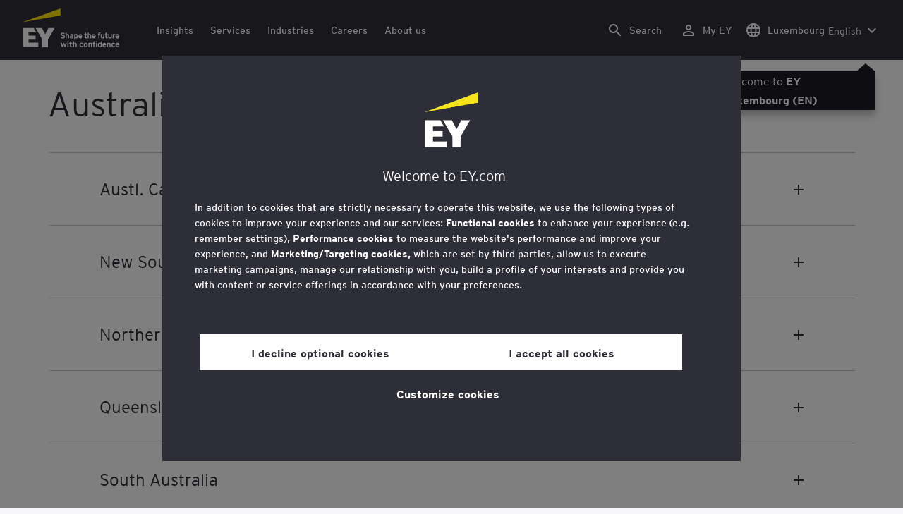

--- FILE ---
content_type: text/html;charset=utf-8
request_url: https://www.ey.com/en_lu/locations/australia
body_size: 35050
content:

<!DOCTYPE html>
<html lang="en-LU">
  <head>
  <meta charset="UTF-8"/>
  
  <title>EY Australia - Office location and contact information | EY Luxembourg</title>
  
  <meta name="template" content="ey-country-page"/>
  <meta name="viewport" content="width=device-width, initial-scale=1"/>
  
  
  <script defer="defer" type="text/javascript" src="/.rum/@adobe/helix-rum-js@%5E2/dist/rum-standalone.js"></script>
<link rel="shortcut icon" type="image" href="/content/dam/ey-unified-site/icon/ey-favicon.jpg"/>

  
  


  

<script>
  window.features={
  "exampleFeature": {
    "featureId": "exampleFeature",
    "enabled": true,
    "source": "ca-config"
  }
}
</script>




  
  <meta property="og:type" content="website"/>
  <meta property="og:url" content="https://www.ey.com/en_lu/locations/australia"/>
  <meta property="og:title" content="EY Australia"/>
  <meta property="og:description" content="EY Australia"/>
  

  <meta property="twitter-title" content="EY Australia"/>
  <meta property="twitter-description" content="EY Australia"/>
  <meta name="twitter:site" content="EYNews"/>
  <meta name="twitter:card" content="summary"/>
  




  
  <meta class="elastic" name="author_boost"/>

  <meta class="elastic" name="topic_title_boost"/>


  

  <meta class="elastic" name="contributor_boost"/>

  

  
  

  
  

  
  

  
  

  

  

  

  <meta class="elastic" name="firstpublishdate" content="2025-11-05"/>
  <meta class="elastic" name="dateuser" content="T00:00:00.000Z"/>
  <meta class="elastic" name="pagedescription" content="country"/>
  <meta class="elastic" name="pagesubheadline"/>
  <meta class="elastic" name="pagetitle" content="EY Australia - Office location and contact information | EY Luxembourg"/>
  <meta class="elastic" name="pagetype"/>
  <meta class="elastic" name="aempath" content="/content/ey-unified-site/ey-com/local/lu/en_lu/home/locations/country"/>
  <meta class="elastic" name="aemPublishPageURL" content="https://www.ey.com/en_lu/locations/country"/>
  <meta class="elastic" name="aemparentpath" content="/content/ey-unified-site/ey-com/local/lu/en_lu/home/locations"/>
  <meta class="elastic" name="external_id" content="b01983ed-2c41-31f1-9b6e-edcb91b25769"/>
  
  <meta class="elastic" name="hide_from_search" content="false"/>
  <meta class="elastic" name="series_identifier"/>

  

  

  
    <meta class="elastic" name="aempathpart" content="content"/>
  
    <meta class="elastic" name="aempathpart" content="ey-unified-site"/>
  
    <meta class="elastic" name="aempathpart" content="ey-com"/>
  
    <meta class="elastic" name="aempathpart" content="local"/>
  
    <meta class="elastic" name="aempathpart" content="lu"/>
  
    <meta class="elastic" name="aempathpart" content="en_lu"/>
  
    <meta class="elastic" name="aempathpart" content="home"/>
  
    <meta class="elastic" name="aempathpart" content="locations"/>
  
    <meta class="elastic" name="aempathpart" content="country"/>
  

  

  

  

  

  

  

  <meta class="elastic" name="sectorlabel"/>

  

  <meta class="elastic" name="eventdescription"/>
  

  <meta class="elastic" name="eventtitle"/>
  <meta class="elastic" name="eventtype"/>

  

  

  
  

  <meta class="elastic" name="eventpromoted" content="false"/>

  

  
  

  

  

  

  
  
  
  

  
    
    
      <meta class="elastic" name="loc_display_name_boost" content="Canberra, Australia"/>
      <meta class="elastic" name="loc_name" content="EY"/>
      <meta class="elastic" name="loc_address" content="121 Marcus Clarke Street"/>
      <meta class="elastic" name="loc_zip" content="2601"/>
      <meta class="elastic" name="loc_city" content="Canberra"/>
      <meta class="elastic" name="loc_phone" content="+61 2 6267 3888"/>
      <meta class="elastic" name="loc_state" content="Austl. Cap. Terr."/>
      <meta class="elastic" name="loc_statecode"/>
      <meta class="elastic" name="loc_lat" content="-35.2778945"/>
      <meta class="elastic" name="loc_long" content="149.1256424"/>
      <meta class="elastic" name="loc_contactfirstname"/>
      <meta class="elastic" name="loc_contactlastname"/>
      <meta class="elastic" name="loc_fullname" content=" "/>
      <meta class="elastic" name="loc_locationurl"/>
      <meta class="elastic" name="loc_countryurl"/>
      <meta class="elastic" name="loc_zip_boost" content="2601"/>
      <meta class="elastic" name="loc_city_boost" content="Canberra"/>
      <meta class="elastic" name="loc_country_boost" content="Australia"/>
      <meta class="elastic" name="loc_state_boost"/>
      <meta class="elastic" name="loc_phone_boost" content="+61 2 6267 3888"/>
      <meta class="elastic" name="loc_display_pin_first" content="false"/>
      <meta class="elastic" name="loc_fullname_boost" content=" "/>
      <meta class="elastic" name="loc_address_boost" content="121 Marcus Clarke Street"/>
      
    
      <meta class="elastic" name="loc_display_name_boost" content="Brisbane, Australia"/>
      <meta class="elastic" name="loc_name" content="EY-Parthenon Brisbane"/>
      <meta class="elastic" name="loc_address" content="Level 51, 111 Eagle Street"/>
      <meta class="elastic" name="loc_zip" content="4000"/>
      <meta class="elastic" name="loc_city" content="Brisbane"/>
      <meta class="elastic" name="loc_phone"/>
      <meta class="elastic" name="loc_state" content="Queensland"/>
      <meta class="elastic" name="loc_statecode"/>
      <meta class="elastic" name="loc_lat" content="-27.467316"/>
      <meta class="elastic" name="loc_long" content="153.030335"/>
      <meta class="elastic" name="loc_contactfirstname"/>
      <meta class="elastic" name="loc_contactlastname"/>
      <meta class="elastic" name="loc_fullname" content=" "/>
      <meta class="elastic" name="loc_locationurl"/>
      <meta class="elastic" name="loc_countryurl"/>
      <meta class="elastic" name="loc_zip_boost" content="4000"/>
      <meta class="elastic" name="loc_city_boost" content="Brisbane"/>
      <meta class="elastic" name="loc_country_boost" content="Australia"/>
      <meta class="elastic" name="loc_state_boost"/>
      <meta class="elastic" name="loc_phone_boost"/>
      <meta class="elastic" name="loc_display_pin_first" content="false"/>
      <meta class="elastic" name="loc_fullname_boost" content=" "/>
      <meta class="elastic" name="loc_address_boost" content="Level 51, 111 Eagle Street"/>
      
    
      <meta class="elastic" name="loc_display_name_boost" content="Sydney, Australia"/>
      <meta class="elastic" name="loc_name" content="EY-Parthenon Sydney"/>
      <meta class="elastic" name="loc_address" content="The EY Centre Level 34, 200 George Street"/>
      <meta class="elastic" name="loc_zip" content="2000"/>
      <meta class="elastic" name="loc_city" content="Sydney"/>
      <meta class="elastic" name="loc_phone" content="+61 2 9248 5555"/>
      <meta class="elastic" name="loc_state" content="New South Wales"/>
      <meta class="elastic" name="loc_statecode"/>
      <meta class="elastic" name="loc_lat" content="-33.862197"/>
      <meta class="elastic" name="loc_long" content="151.207892"/>
      <meta class="elastic" name="loc_contactfirstname"/>
      <meta class="elastic" name="loc_contactlastname"/>
      <meta class="elastic" name="loc_fullname" content=" "/>
      <meta class="elastic" name="loc_locationurl"/>
      <meta class="elastic" name="loc_countryurl"/>
      <meta class="elastic" name="loc_zip_boost" content="2000"/>
      <meta class="elastic" name="loc_city_boost" content="Sydney"/>
      <meta class="elastic" name="loc_country_boost" content="Australia"/>
      <meta class="elastic" name="loc_state_boost"/>
      <meta class="elastic" name="loc_phone_boost" content="+61 2 9248 5555"/>
      <meta class="elastic" name="loc_display_pin_first" content="false"/>
      <meta class="elastic" name="loc_fullname_boost" content=" "/>
      <meta class="elastic" name="loc_address_boost" content="The EY Centre Level 34, 200 George Street"/>
      
    
      <meta class="elastic" name="loc_display_name_boost" content="Sydney, Australia"/>
      <meta class="elastic" name="loc_name" content="EY wavespace Sydney"/>
      <meta class="elastic" name="loc_address" content="200 George Street"/>
      <meta class="elastic" name="loc_zip" content="NSW 2000"/>
      <meta class="elastic" name="loc_city" content="Sydney"/>
      <meta class="elastic" name="loc_phone" content="+61 2 9248 5555"/>
      <meta class="elastic" name="loc_state" content="New South Wales"/>
      <meta class="elastic" name="loc_statecode"/>
      <meta class="elastic" name="loc_lat" content="-33.862264"/>
      <meta class="elastic" name="loc_long" content="151.207726"/>
      <meta class="elastic" name="loc_contactfirstname"/>
      <meta class="elastic" name="loc_contactlastname"/>
      <meta class="elastic" name="loc_fullname" content=" "/>
      <meta class="elastic" name="loc_locationurl"/>
      <meta class="elastic" name="loc_countryurl"/>
      <meta class="elastic" name="loc_zip_boost" content="NSW 2000"/>
      <meta class="elastic" name="loc_city_boost" content="Sydney"/>
      <meta class="elastic" name="loc_country_boost" content="Australia"/>
      <meta class="elastic" name="loc_state_boost"/>
      <meta class="elastic" name="loc_phone_boost" content="+61 2 9248 5555"/>
      <meta class="elastic" name="loc_display_pin_first" content="false"/>
      <meta class="elastic" name="loc_fullname_boost" content=" "/>
      <meta class="elastic" name="loc_address_boost" content="200 George Street"/>
      
    
      <meta class="elastic" name="loc_display_name_boost" content="Melbourne, Australia"/>
      <meta class="elastic" name="loc_name" content="EY-Parthenon Melbourne"/>
      <meta class="elastic" name="loc_address" content="The EY Building, 8 Exhibition Street"/>
      <meta class="elastic" name="loc_zip" content="3000"/>
      <meta class="elastic" name="loc_city" content="Melbourne"/>
      <meta class="elastic" name="loc_phone" content="+61 3 8650 7699"/>
      <meta class="elastic" name="loc_state" content="Victoria"/>
      <meta class="elastic" name="loc_statecode"/>
      <meta class="elastic" name="loc_lat" content="-37.815154"/>
      <meta class="elastic" name="loc_long" content="144.972759"/>
      <meta class="elastic" name="loc_contactfirstname"/>
      <meta class="elastic" name="loc_contactlastname"/>
      <meta class="elastic" name="loc_fullname" content=" "/>
      <meta class="elastic" name="loc_locationurl"/>
      <meta class="elastic" name="loc_countryurl"/>
      <meta class="elastic" name="loc_zip_boost" content="3000"/>
      <meta class="elastic" name="loc_city_boost" content="Melbourne"/>
      <meta class="elastic" name="loc_country_boost" content="Australia"/>
      <meta class="elastic" name="loc_state_boost"/>
      <meta class="elastic" name="loc_phone_boost" content="+61 3 8650 7699"/>
      <meta class="elastic" name="loc_display_pin_first" content="false"/>
      <meta class="elastic" name="loc_fullname_boost" content=" "/>
      <meta class="elastic" name="loc_address_boost" content="The EY Building, 8 Exhibition Street"/>
      
    
      <meta class="elastic" name="loc_display_name_boost" content="Sydney, Australia"/>
      <meta class="elastic" name="loc_name" content="EY"/>
      <meta class="elastic" name="loc_address" content="The EY Centre Level 34, 200 George Street"/>
      <meta class="elastic" name="loc_zip" content="2000"/>
      <meta class="elastic" name="loc_city" content="Sydney"/>
      <meta class="elastic" name="loc_phone" content="+61 2 9248 5555"/>
      <meta class="elastic" name="loc_state" content="New South Wales"/>
      <meta class="elastic" name="loc_statecode"/>
      <meta class="elastic" name="loc_lat" content="-33.8625063"/>
      <meta class="elastic" name="loc_long" content="151.2078614"/>
      <meta class="elastic" name="loc_contactfirstname"/>
      <meta class="elastic" name="loc_contactlastname"/>
      <meta class="elastic" name="loc_fullname" content=" "/>
      <meta class="elastic" name="loc_locationurl"/>
      <meta class="elastic" name="loc_countryurl"/>
      <meta class="elastic" name="loc_zip_boost" content="2000"/>
      <meta class="elastic" name="loc_city_boost" content="Sydney"/>
      <meta class="elastic" name="loc_country_boost" content="Australia"/>
      <meta class="elastic" name="loc_state_boost"/>
      <meta class="elastic" name="loc_phone_boost" content="+61 2 9248 5555"/>
      <meta class="elastic" name="loc_display_pin_first" content="false"/>
      <meta class="elastic" name="loc_fullname_boost" content=" "/>
      <meta class="elastic" name="loc_address_boost" content="The EY Centre Level 34, 200 George Street"/>
      
    
      <meta class="elastic" name="loc_display_name_boost" content="Darwin, Australia"/>
      <meta class="elastic" name="loc_name" content="EY"/>
      <meta class="elastic" name="loc_address" content="Level 17, 19 The Mall, Smith Street"/>
      <meta class="elastic" name="loc_zip" content="0800"/>
      <meta class="elastic" name="loc_city" content="Darwin"/>
      <meta class="elastic" name="loc_phone" content="+08 8946 4200"/>
      <meta class="elastic" name="loc_state" content="Northern Territory"/>
      <meta class="elastic" name="loc_statecode"/>
      <meta class="elastic" name="loc_lat" content="-12.4645561"/>
      <meta class="elastic" name="loc_long" content="130.8432157"/>
      <meta class="elastic" name="loc_contactfirstname"/>
      <meta class="elastic" name="loc_contactlastname"/>
      <meta class="elastic" name="loc_fullname" content=" "/>
      <meta class="elastic" name="loc_locationurl"/>
      <meta class="elastic" name="loc_countryurl"/>
      <meta class="elastic" name="loc_zip_boost" content="0800"/>
      <meta class="elastic" name="loc_city_boost" content="Darwin"/>
      <meta class="elastic" name="loc_country_boost" content="Australia"/>
      <meta class="elastic" name="loc_state_boost"/>
      <meta class="elastic" name="loc_phone_boost" content="+08 8946 4200"/>
      <meta class="elastic" name="loc_display_pin_first" content="false"/>
      <meta class="elastic" name="loc_fullname_boost" content=" "/>
      <meta class="elastic" name="loc_address_boost" content="Level 17, 19 The Mall, Smith Street"/>
      
    
      <meta class="elastic" name="loc_display_name_boost" content="Perth, Australia"/>
      <meta class="elastic" name="loc_name" content="EY"/>
      <meta class="elastic" name="loc_address" content="9 The Esplanade, WA"/>
      <meta class="elastic" name="loc_zip" content="6000"/>
      <meta class="elastic" name="loc_city" content="Perth"/>
      <meta class="elastic" name="loc_phone" content="+61 8 9429 2222"/>
      <meta class="elastic" name="loc_state" content="Western Australia"/>
      <meta class="elastic" name="loc_statecode"/>
      <meta class="elastic" name="loc_lat" content="-31.9561324"/>
      <meta class="elastic" name="loc_long" content="115.8546578"/>
      <meta class="elastic" name="loc_contactfirstname"/>
      <meta class="elastic" name="loc_contactlastname"/>
      <meta class="elastic" name="loc_fullname" content=" "/>
      <meta class="elastic" name="loc_locationurl"/>
      <meta class="elastic" name="loc_countryurl"/>
      <meta class="elastic" name="loc_zip_boost" content="6000"/>
      <meta class="elastic" name="loc_city_boost" content="Perth"/>
      <meta class="elastic" name="loc_country_boost" content="Australia"/>
      <meta class="elastic" name="loc_state_boost"/>
      <meta class="elastic" name="loc_phone_boost" content="+61 8 9429 2222"/>
      <meta class="elastic" name="loc_display_pin_first" content="false"/>
      <meta class="elastic" name="loc_fullname_boost" content=" "/>
      <meta class="elastic" name="loc_address_boost" content="9 The Esplanade, WA"/>
      
    
      <meta class="elastic" name="loc_display_name_boost" content="Parramatta, Australia"/>
      <meta class="elastic" name="loc_name" content="EY"/>
      <meta class="elastic" name="loc_address" content="25 Smith Street"/>
      <meta class="elastic" name="loc_zip" content="2150"/>
      <meta class="elastic" name="loc_city" content="Parramatta"/>
      <meta class="elastic" name="loc_phone"/>
      <meta class="elastic" name="loc_state" content="New South Wales"/>
      <meta class="elastic" name="loc_statecode"/>
      <meta class="elastic" name="loc_lat" content="-33.815330"/>
      <meta class="elastic" name="loc_long" content="151.005630"/>
      <meta class="elastic" name="loc_contactfirstname"/>
      <meta class="elastic" name="loc_contactlastname"/>
      <meta class="elastic" name="loc_fullname" content=" "/>
      <meta class="elastic" name="loc_locationurl"/>
      <meta class="elastic" name="loc_countryurl"/>
      <meta class="elastic" name="loc_zip_boost" content="2150"/>
      <meta class="elastic" name="loc_city_boost" content="Parramatta"/>
      <meta class="elastic" name="loc_country_boost" content="Australia"/>
      <meta class="elastic" name="loc_state_boost"/>
      <meta class="elastic" name="loc_phone_boost"/>
      <meta class="elastic" name="loc_display_pin_first" content="false"/>
      <meta class="elastic" name="loc_fullname_boost" content=" "/>
      <meta class="elastic" name="loc_address_boost" content="25 Smith Street"/>
      
    
      <meta class="elastic" name="loc_display_name_boost" content="Brisbane, Australia"/>
      <meta class="elastic" name="loc_name" content="EY"/>
      <meta class="elastic" name="loc_address" content="Level 51, 111 Eagle Street"/>
      <meta class="elastic" name="loc_zip" content="4000"/>
      <meta class="elastic" name="loc_city" content="Brisbane"/>
      <meta class="elastic" name="loc_phone" content="+61 7 3011 3333"/>
      <meta class="elastic" name="loc_state" content="Queensland"/>
      <meta class="elastic" name="loc_statecode"/>
      <meta class="elastic" name="loc_lat" content="-27.4676737"/>
      <meta class="elastic" name="loc_long" content="153.0304022"/>
      <meta class="elastic" name="loc_contactfirstname"/>
      <meta class="elastic" name="loc_contactlastname"/>
      <meta class="elastic" name="loc_fullname" content=" "/>
      <meta class="elastic" name="loc_locationurl"/>
      <meta class="elastic" name="loc_countryurl"/>
      <meta class="elastic" name="loc_zip_boost" content="4000"/>
      <meta class="elastic" name="loc_city_boost" content="Brisbane"/>
      <meta class="elastic" name="loc_country_boost" content="Australia"/>
      <meta class="elastic" name="loc_state_boost"/>
      <meta class="elastic" name="loc_phone_boost" content="+61 7 3011 3333"/>
      <meta class="elastic" name="loc_display_pin_first" content="false"/>
      <meta class="elastic" name="loc_fullname_boost" content=" "/>
      <meta class="elastic" name="loc_address_boost" content="Level 51, 111 Eagle Street"/>
      
    
      <meta class="elastic" name="loc_display_name_boost" content="Adelaide, Australia"/>
      <meta class="elastic" name="loc_name" content="EY"/>
      <meta class="elastic" name="loc_address" content="Level 12, EY Building 121, King William Street"/>
      <meta class="elastic" name="loc_zip" content="5000"/>
      <meta class="elastic" name="loc_city" content="Adelaide"/>
      <meta class="elastic" name="loc_phone" content="+61 8 8417 1600"/>
      <meta class="elastic" name="loc_state" content="South Australia"/>
      <meta class="elastic" name="loc_statecode"/>
      <meta class="elastic" name="loc_lat" content="-34.9260531"/>
      <meta class="elastic" name="loc_long" content="138.5993703"/>
      <meta class="elastic" name="loc_contactfirstname"/>
      <meta class="elastic" name="loc_contactlastname"/>
      <meta class="elastic" name="loc_fullname" content=" "/>
      <meta class="elastic" name="loc_locationurl"/>
      <meta class="elastic" name="loc_countryurl"/>
      <meta class="elastic" name="loc_zip_boost" content="5000"/>
      <meta class="elastic" name="loc_city_boost" content="Adelaide"/>
      <meta class="elastic" name="loc_country_boost" content="Australia"/>
      <meta class="elastic" name="loc_state_boost"/>
      <meta class="elastic" name="loc_phone_boost" content="+61 8 8417 1600"/>
      <meta class="elastic" name="loc_display_pin_first" content="false"/>
      <meta class="elastic" name="loc_fullname_boost" content=" "/>
      <meta class="elastic" name="loc_address_boost" content="Level 12, EY Building 121, King William Street"/>
      
    
      <meta class="elastic" name="loc_display_name_boost" content="Melbourne, Australia"/>
      <meta class="elastic" name="loc_name" content="EY"/>
      <meta class="elastic" name="loc_address" content="Level 23, 8 Exhibition Street"/>
      <meta class="elastic" name="loc_zip" content="3000"/>
      <meta class="elastic" name="loc_city" content="Melbourne"/>
      <meta class="elastic" name="loc_phone" content="+61 3 9288 8000"/>
      <meta class="elastic" name="loc_state" content="Victoria"/>
      <meta class="elastic" name="loc_statecode"/>
      <meta class="elastic" name="loc_lat" content="-37.8153916"/>
      <meta class="elastic" name="loc_long" content="144.9727915"/>
      <meta class="elastic" name="loc_contactfirstname"/>
      <meta class="elastic" name="loc_contactlastname"/>
      <meta class="elastic" name="loc_fullname" content=" "/>
      <meta class="elastic" name="loc_locationurl"/>
      <meta class="elastic" name="loc_countryurl"/>
      <meta class="elastic" name="loc_zip_boost" content="3000"/>
      <meta class="elastic" name="loc_city_boost" content="Melbourne"/>
      <meta class="elastic" name="loc_country_boost" content="Australia"/>
      <meta class="elastic" name="loc_state_boost"/>
      <meta class="elastic" name="loc_phone_boost" content="+61 3 9288 8000"/>
      <meta class="elastic" name="loc_display_pin_first" content="false"/>
      <meta class="elastic" name="loc_fullname_boost" content=" "/>
      <meta class="elastic" name="loc_address_boost" content="Level 23, 8 Exhibition Street"/>
      
    
  
  

  

  

  

  <meta class="elastic" name="language" content="en-LU"/>

  

  
  <meta class="elastic" name="thumbnailurl"/>
  <meta class="elastic" name="thumbnailalt"/>
  <meta class="elastic" name="videoflag"/>
  <meta class="elastic" name="brand" content="EY"/>
  



  
    <script>
      ;(function(win, doc, style, timeout) {
      var STYLE_ID = 'at-body-style';
      function getParent() {
         return doc.getElementsByTagName('head')[0];
      }
      function addStyle(parent, id, def) {
         if (!parent) {
         return;
         }
         var style = doc.createElement('style');
         style.id = id;
         style.innerHTML = def;
         parent.appendChild(style);
      }
      function removeStyle(parent, id) {
         if (!parent) {
         return;
         }
         var style = doc.getElementById(id);
         if (!style) {
         return;
         }
         parent.removeChild(style);
      }
      addStyle(getParent(), STYLE_ID, style);
      setTimeout(function() {
         removeStyle(getParent(), STYLE_ID);
      }, timeout);
      }(window, document, "body {opacity: 0 !important}", 3000));
    </script>
  



  
    <link rel="canonical" href="https://www.ey.com/en_lu/locations/australia"/>
  






  
    <script src="https://cdn.cookielaw.org/scripttemplates/otSDKStub.js" type="text/javascript" charset="UTF-8" data-domain-script="2b8fbcf2-c8f8-48b8-bf66-aa2750188925" data-document-language="true"></script>
    <script type="text/javascript">
      let cookierecheckInterval = 0;
      const cookiecheckingIterations = 15;
      const PERFORMANCE_COOKIE_CODE = "C0002";
      function OptanonWrapper() {
        const cookiePolicyElement = document.querySelectorAll(".up-cookie-policy-link");
        const cookiePolicyElement2 = document.querySelectorAll(".privacy-notice-link");
        const cookiePolicyModalElement = document.querySelector("#cookie-modal");
        const cookiePolicyPath = cookiePolicyModalElement?.getAttribute("data-cookie-policy-path");

        if (cookiePolicyPath) {
          cookiePolicyElement.forEach((item) => {
            item.setAttribute("href", cookiePolicyPath);
          });

          cookiePolicyElement2.forEach((item) => {
            item.setAttribute("href", cookiePolicyPath);
          });
        }

        if (typeof OptanonWrapperCount === "undefined" && !OneTrust.IsAlertBoxClosed()) {
          otInitialDelete();
        } else {
          pageInitialDelete();
        }

        function otInitialDelete() {
          OptanonWrapperCount = "";
          const consentInitialDeleteEvent = new CustomEvent("onetrust-initial-delete");
          window.dispatchEvent(consentInitialDeleteEvent);
        }

        function pageInitialDelete() {
          const onetrustAcceptedCookies = OptanonActiveGroups.split(",").filter((e) => e != "");
          const consentInitialDeleteEvent = new CustomEvent("onetrust-reload-cookie-check", {
            detail: onetrustAcceptedCookies,
          });
          window.dispatchEvent(consentInitialDeleteEvent);
        }

        OneTrust.OnConsentChanged(function (event) {
          const consentChangedEvent = new CustomEvent("onetrust-consent-changed", {
            detail: event.detail,
          });
          window.dispatchEvent(consentChangedEvent);
          if (OnetrustActiveGroups.includes(PERFORMANCE_COOKIE_CODE)) {
            adobe.optIn.approveAll();
            _satellite.track("OneTrust_Acceptance");
          }
        });

        document.querySelectorAll("iframe").forEach((el) => {
          el.onload = () => OptanonWrapper();
        });
      }

      window.addEventListener(
        "modal-ot-cookie-validation",
        () => {
          OptanonWrapper();
        },
        false,
      );

      function listenCookieChange(callback, interval = 2000) {
        let lastCookie = document.cookie;
        const intervalCookie = setInterval(() => {
          let cookie = document.cookie;
          cookierecheckInterval++;
          if (cookierecheckInterval > cookiecheckingIterations) {
            clearInterval(intervalCookie);
          }
          if ((cookie !== lastCookie) || cookierecheckInterval === 1) {
            try {
              callback({ oldValue: lastCookie, newValue: cookie });
            } finally {
              lastCookie = cookie;
            }
          }
        }, interval);
      }

      //delaying cookie deletion to avoid interference with other rendering
      window.addEventListener("load", () => {
        window.setTimeout(() => {
          listenCookieChange(({ oldValue, newValue }) => {
            OptanonWrapper();
          }, 2000);
        }, 2000)
      });

    </script>
  


  <script>
    // Define dataLayer and the gtag function.
window.dataLayer = window.dataLayer || [];
function gtag(){dataLayer.push(arguments);}

// Set default consent to 'denied'
gtag('consent', 'default', {
  'ad_storage': 'denied',
  'ad_user_data': 'denied',
  'ad_personalization': 'denied',
  'analytics_storage': 'denied'})
  </script>



  
    
  



  

    <script>
      var digitaldata = {"component":{"link":{},"navigation":{}},"onclick":{},"pageURL":{},"page":{"country":"lu","applicationType":"Y","language":"en-LU","pageName":"country","copyrightExpires":"05 Nov 2025","solution":"","primaryBuyerFocus":"","keyword":"","eYApplication":"EY.com","createdUser":"","eYArea":"","eYCountryTerritory":"","eYRegion":"","format":[],"firstPublishUser":"","lifecycleCountdown":[],"journeyID":"","eventIdentifier":"Page Viewed:country","articleContributors":"","pageLocale":"en-LU","eYProduct":"EY.com","lastPublishUser":"","topic":"","reviewStatus":[],"creatorTool":[],"description":"country","liveCopyReference":"/content/ey-unified-site/ey-com/local/lu/localisation/en/home/locations/country","buyerGroupAudience":"","engPageName":"content:ey-unified-site:ey-com:local:lu:en_lu:home:locations:australia","articlePublishDate":"","environment":"$[env:AUP_ANALYTICS_ENV]","createdDate":"","service":"","firstPublishDate":"","clientLifecycleIntent":[],"userFacingDate":"","articleAuthor":""},"video":{},"user":{},"onload":{}};

      function checkOneTrustAndLoadAdobe() {
          if (typeof OnetrustActiveGroups !== "undefined") {
              var adobeScript = document.createElement('script');
              adobeScript.type = 'text/javascript';
              adobeScript.src = 'https://assets.adobedtm.com/476538bf0bae/da9b80fab950/launch-59ae0fcb4393.min.js';
              document.head.appendChild(adobeScript);
          } else {
              setTimeout(checkOneTrustAndLoadAdobe, 100); // Retry until OneTrust is available
          }
      }

      if (!window.location.hostname.startsWith("author-")) {
        checkOneTrustAndLoadAdobe();
      }
    </script>

  




  <link rel="stylesheet" href="/etc.clientlibs/ey-unified-site/clientlibs/clientlib-base.lc-d94fc4c4cab90508ac2c52434e245194-lc.min.css" type="text/css">
<script defer src="/etc.clientlibs/core/wcm/components/commons/site/clientlibs/container.lc-0a6aff292f5cc42142779cde92054524-lc.min.js"></script>
<script defer src="/etc.clientlibs/ey-unified-site/clientlibs/clientlib-base.lc-575fc2408067eeaec518b37ac1e6df39-lc.min.js"></script>





  <script defer src="/etc.clientlibs/ey-unified-site/clientlibs/clientlib-webpack-runtime.lc-6af983c5a23481e8c7e09288fc88aa09-lc.min.js"></script>









  




  <link rel="stylesheet" href="/etc.clientlibs/ey-unified-site/clientlibs/clientlib-webpack-components.lc-b9bfbc2c56773ef1bd08a1130c2f725c-lc.min.css" type="text/css">
<script defer src="/etc.clientlibs/ey-unified-site/clientlibs/clientlib-webpack-components.lc-e0a80c712b308e72bdcd58b5dadab76f-lc.min.js"></script>



<!-- Webpack Default light -->

  <link rel="stylesheet" href="/etc.clientlibs/ey-unified-site/clientlibs/clientlib-webpack-default-light.lc-6c7711665e7beb70454ca7822d3a77cf-lc.min.css" type="text/css">
<script defer src="/etc.clientlibs/ey-unified-site/clientlibs/clientlib-webpack-default-light.lc-da5709a9c3a3894f9f09bb025a87788c-lc.min.js"></script>



  
    
    

    

    
    <script src="/etc.clientlibs/clientlibs/granite/jquery.lc-7842899024219bcbdb5e72c946870b79-lc.min.js"></script>
<script src="/etc.clientlibs/clientlibs/granite/utils.lc-e7bf340a353e643d198b25d0c8ccce47-lc.min.js"></script>
<script src="/etc.clientlibs/clientlibs/granite/jquery/granite.lc-543d214c88dfa6f4a3233b630c82d875-lc.min.js"></script>
<script src="/etc.clientlibs/foundation/clientlibs/jquery.lc-dd9b395c741ce2784096e26619e14910-lc.min.js"></script>


    
    
    
    <script async src="/etc.clientlibs/core/wcm/components/commons/datalayer/v2/clientlibs/core.wcm.components.commons.datalayer.v2.lc-1e0136bad0acfb78be509234578e44f9-lc.min.js"></script>


    
    <script async src="/etc.clientlibs/core/wcm/components/commons/datalayer/acdl/core.wcm.components.commons.datalayer.acdl.lc-bf921af342fd2c40139671dbf0920a1f-lc.min.js"></script>



  
  

  
    
    
  
  <!--theme-none: ;--/* The css values of '--theme-' like '
    --theme-white: initial' are use for handling rare cases when component needs to know on which theme is it but not follows it */-->
  <style>
    :root {
      --theme-none: initial;
      --theme-white: ;
      --theme-light-grey: ;
      --theme-mid-grey: ;
      --theme-dark: ;
      --theme-dark-accented: ;
      --theme-accented: ;
      --theme-confident-black: ;
      --theme-confident-black-accented: ;
    }

    .cmp-container--theme-white,
    .up-carousel--slide-theme-white .swiper-slide,
    .cmp-container--theme-white > .hero-identity {
      --theme-none: ;
      --theme-white: initial;
      --theme-light-grey: ;
      --theme-mid-grey: ;
      --theme-dark: ;
      --theme-dark-accented: ;
      --theme-accented: ;
      --theme-confident-black: ;
      --theme-confident-black-accented: ;

      --color: #2e2e38;
      --background-color: #ffffff;
      --hover-background-color: #ffffff;
      --border-color: #c4c4cd;
      --neutral-color: #2e2e38;
      --accent-color: #ffe600;
      --padded-background-color: #eaeaf2;
      --padded-hover-background-color: #eaeaf2;
      /* Unnamed until variables */
      --temp-1: #747480;
      --temp-2: #eaeaf2;
      --temp-3: #2e2e38;
      --temp-4: #c4c4cd;
    }

    .cmp-container--theme-light-grey,
    .up-carousel--slide-theme-light-grey .swiper-slide,
    .cmp-container--theme-light-grey > .hero-identity {
      --theme-none: ;
      --theme-white: ;
      --theme-light-grey: initial;
      --theme-mid-grey: ;
      --theme-dark: ;
      --theme-dark-accented: ;
      --theme-accented: ;
      --theme-confident-black: ;
      --theme-confident-black-accented: ;

      --color: #2e2e38;
      --background-color: #eaeaf2;
      --hover-background-color: #eaeaf2;
      --border-color: #c4c4cd;
      --neutral-color: #2e2e38;
      --accent-color: #ffe600;
      --padded-background-color: #ffffff;
      --padded-hover-background-color: #ffffff;
      /* Unnamed until variables */
      --temp-1: #747480;
      --temp-2: #747480;
      --temp-3: #ffffff;
      --temp-4: #c4c4cd;
    }

    .cmp-container--theme-mid-grey,
    .up-carousel--slide-theme-mid-grey .swiper-slide,
    .cmp-container--theme-mid-grey > .hero-identity {
      --theme-none: ;
      --theme-white: ;
      --theme-light-grey: ;
      --theme-mid-grey: initial;
      --theme-dark: ;
      --theme-dark-accented: ;
      --theme-accented: ;
      --theme-confident-black: ;
      --theme-confident-black-accented: ;

      --color: #2e2e38;
      --background-color: #f6f6fa;
      --hover-background-color: #f6f6fa;
      --border-color: #2e2e38;
      --neutral-color: #2e2e38;
      --accent-color: #ffe600;
      --padded-background-color: #ffffff;
      --padded-hover-background-color: #ffffff;
      /* Unnamed until variables */
      --temp-1: #747480;
      --temp-2: #747480;
      --temp-3: #ffffff;
      --temp-4: #c4c4cd;
    }

    /* Proposed to be dropped */
    .cmp-container--theme-dark,
    .up-carousel--slide-theme-dark .swiper-slide,
    .cmp-container--theme-dark > .hero-identity {
      --theme-none: ;
      --theme-white: ;
      --theme-light-grey: ;
      --theme-mid-grey: ;
      --theme-dark: initial;
      --theme-dark-accented: ;
      --theme-accented: ;
      --theme-confident-black: ;
      --theme-confident-black-accented: ;

      --color: #ffffff;
      --background-color: #2e2e38;
      --hover-background-color: #2e2e38;
      --border-color: #ffffff;
      --neutral-color: #ffffff;
      --accent-color: #ffe600;
      --padded-background-color: #ffffff;
      --padded-hover-background-color: #ffffff;
      /* Unnamed until variables */
      --temp-1: #747480;
      --temp-2: #747480;
      --temp-3: #ffffff;
      --temp-4: #747480;
    }

    .cmp-container--theme-dark-accented,
    .up-carousel--slide-theme-dark-accented .swiper-slide,
    .cmp-container--theme-dark-accented > .hero-identity {
      --theme-none: ;
      --theme-white: ;
      --theme-light-grey: ;
      --theme-mid-grey: ;
      --theme-dark: ;
      --theme-dark-accented: initial;
      --theme-accented: ;
      --theme-confident-black: ;
      --theme-confident-black-accented: ;

      --color: #ffffff;
      --background-color: #2e2e38;
      --hover-background-color: #2e2e38;
      --border-color: #ffffff;
      --neutral-color: #ffe600;
      --accent-color: #ffe600;
      --padded-background-color: #ffffff;
      --padded-hover-background-color: #ffffff;
      /* Unnamed until variables */
      --temp-1: #747480;
      --temp-2: #747480;
      --temp-3: #ffffff;
      --temp-4: #747480;
    }

    .cmp-container--theme-accented,
    .up-carousel--slide-theme-accented .swiper-slide,
    .cmp-container--theme-accented > .hero-identity {
      --theme-none: ;
      --theme-white: ;
      --theme-light-grey: ;
      --theme-mid-grey: ;
      --theme-dark: ;
      --theme-dark-accented: ;
      --theme-accented: initial;
      --theme-confident-black: ;
      --theme-confident-black-accented: ;

      --color: #2e2e38;
      --background-color: #ffe600;
      --hover-background-color: #ffe600;
      --border-color: #2e2e38;
      --neutral-color: #2e2e38;
      --accent-color: #2e2e38;
      --padded-background-color: #ffffff;
      --padded-hover-background-color: #ffffff;
      /* Unnamed until variables */
      --temp-1: #747480;
      --temp-2: #2e2e38;
      --temp-3: #ffffff;
      --temp-4: #747480;
    }

    .cmp-container--theme-confident-black,
    .up-carousel--slide-theme-confident-black .swiper-slide,
    .cmp-container--theme-confident-black > .hero-identity {
      --theme-none: ;
      --theme-white: ;
      --theme-light-grey: ;
      --theme-mid-grey: ;
      --theme-dark: ;
      --theme-dark-accented: ;
      --theme-accented: ;
      --theme-confident-black: initial;
      --theme-confident-black-accented: ;

      --color: #ffffff;
      --background-color: #1a1a24;
      --hover-background-color: #1a1a24;
      --border-color: #ffffff;
      --neutral-color: #ffffff;
      --accent-color: #ffe600;
      --padded-background-color: #ffffff;
      --padded-hover-background-color: #ffffff;
      /* Unnamed until variables */
      --temp-1: #747480;
      --temp-2: #747480;
      --temp-3: #ffffff;
      --temp-4: #747480;
    }

    .cmp-container--theme-confident-black-accented,
    .up-carousel--slide-theme-confident-black-accented .swiper-slide,
    .cmp-container--theme-confident-black-accented > .hero-identity {
      --theme-none: ;
      --theme-white: ;
      --theme-light-grey: ;
      --theme-mid-grey: ;
      --theme-dark: ;
      --theme-dark-accented: ;
      --theme-accented: ;
      --theme-confident-black: ;
      --theme-confident-black-accented: initial;

      --color: #ffffff;
      --background-color: #1a1a24;
      --hover-background-color: #1a1a24;
      --border-color: #ffffff;
      --neutral-color: #ffe600;
      --accent-color: #ffe600;
      --padded-background-color: #ffffff;
      --padded-hover-background-color: #ffffff;
      /* Unnamed until variables */
      --temp-1: #747480;
      --temp-2: #747480;
      --temp-3: #ffffff;
      --temp-4: #747480;
    }
  </style>

    
    
  
</head>
  
  
  
  <body class="page-v2 page basicpage page--ey" id="page-287efc8fb3" data-cmp-data-layer-enabled data-progress-bar-enabled="false" data-dateformat="dd MMM yyyy" data-eventdatefirstelement="dd" data-eventdatesecondelement="MMM yyyy" data-eventdatevariant="bigFirstElement">
    <script>
      window.adobeDataLayer = window.adobeDataLayer || [];
      adobeDataLayer.push({
        page: JSON.parse("{\x22page\u002D287efc8fb3\x22:{\x22@type\x22:\x22core\/wcm\/extensions\/amp\/components\/page\/v1\/page\x22,\x22repo:modifyDate\x22:\x222024\u002D10\u002D09T10:21:39Z\x22,\x22dc:title\x22:\x22country\x22,\x22dc:description\x22:\x22country\x22,\x22xdm:template\x22:\x22\/conf\/ey\u002Dunified\u002Dsite\/settings\/wcm\/templates\/ey\u002Dcountry\u002Dpage\x22,\x22xdm:language\x22:\x22en\u002DLU\x22,\x22xdm:tags\x22:[],\x22repo:path\x22:\x22\/content\/ey\u002Dunified\u002Dsite\/ey\u002Dcom\/local\/lu\/en_lu\/home\/locations\/country.html\x22}}"),
        event: "cmp:show",
        eventInfo: {
          path: 'page.page\u002D287efc8fb3',
        },
      });
    </script>
    
      
    
    
      




      
<div class="root container responsivegrid">

    
    <div id="container-4d39e6b9df" class="cmp-container">
        


<div class="aem-Grid aem-Grid--12 aem-Grid--default--12 ">
    
    <div class="experiencefragment aem-GridColumn aem-GridColumn--default--12">
<div id="header" class="cmp-experiencefragment cmp-experiencefragment--header" data-elastic-exclude>


    
    
    
    <div id="container-110c2634f4" class="cmp-container">
        
        <div class="container responsivegrid">

    
    
    
    <div id="unified-header" class="cmp-container">
        
        <div class="container responsivegrid">

    
    
    
    <div id="logo-container" class="cmp-container">
        
        <div class="main-navigation-logo"><div id="main-navigation-logo-9529f4f5cd1a" data-analytics-category="Top Navigation" class="cmp-logo up-navigation-translation-labels" data-translation-open-navigation-menu="Open navigation menu" data-translation-close-navigation-menu="Close navigation menu" data-translation-open-country-language-switcher="Open country language switcher" data-translation-close-country-language-switcher="Close country language switcher" data-translation-open-search="Open Search" data-translation-close-search="Close Search" data-translation-see-all="See all" data-translation-close="Close" data-translation-back="Back" data-translation-skip-to-content="Skip to content" data-translation-my-ey="My EY">

  <a class="cmp-logo__link" data-analytics-link-click data-analytics-label="Logo" href="https://www.ey.com/en_lu" title="EY Logo">

    <span class="sr-only">EY Logo</span>
    
    
      
      
      	
  <?xml version="1.0" encoding="UTF-8"?>
<svg id="a" data-name="Artwork" xmlns="http://www.w3.org/2000/svg" height="402.22" class="cmp-logo__image" xmlns:xlink="http://www.w3.org/1999/xlink" viewBox="0 0 1000.5 402.22">
  <defs>
    <style>
 
    </style>
    <clipPath id="ey-logo-first-line">
      <rect class="d" x="392.42" y="248.61" width="607.58" height="78.66"/>
    </clipPath>
    <clipPath id="ey-logo-second-line">
      <rect class="d" x="392.42" y="334.54" width="607.58" height="66.72"/>
    </clipPath>
  </defs>
  <polygon class="g" points="267.91 202.77 234.19 267.54 200.56 202.77 134.74 202.77 204.09 322.86 204.09 401.26 263.44 401.26 263.44 322.86 332.89 202.77 267.91 202.77"/>
  <polygon class="f" points="392.42 0 0 143.22 392.42 73.9 392.42 0"/>
  <polygon class="g" points="3.43 401.26 162.23 401.26 162.23 355.61 62.96 355.61 62.96 322.86 134.74 322.86 134.74 281.18 62.96 281.18 62.96 248.42 142.37 248.42 116.02 202.77 3.43 202.77 3.43 401.26"/>
  <g clip-path="url(#ey-logo-second-line)" id="ey-logo-text-second-line">
    <path class="g" d="M865.51,378.72c0,1.43-.1,3.23-.19,3.9h-27.2c.48,6.28,4.76,8.85,9.61,8.85,2.85,0,5.52-.86,7.8-3.14l7.99,6.75c-4.18,5.23-10.56,7.13-16.26,7.13-13.13,0-20.64-10.08-20.64-23.3,0-14.36,8.85-23.49,19.88-23.49,11.79,0,19.02,10.37,19.02,23.3ZM838.31,373.87h15.98c-.38-5.04-3.61-8.47-8.18-8.47-5.42,0-7.51,4.76-7.8,8.47Z"/>
    <path class="g" d="M1000,378.72c0,1.43-.1,3.23-.19,3.9h-27.2c.48,6.28,4.76,8.85,9.61,8.85,2.85,0,5.52-.86,7.8-3.14l7.99,6.75c-4.18,5.23-10.56,7.13-16.26,7.13-13.13,0-20.64-10.08-20.64-23.3,0-14.36,8.85-23.49,19.88-23.49,11.79,0,19.02,10.37,19.02,23.3ZM972.8,373.87h15.98c-.38-5.04-3.61-8.47-8.18-8.47-5.42,0-7.51,4.76-7.8,8.47Z"/>
    <path class="g" d="M950.16,385.29l7.42,7.04c-3.8,4.85-9.04,9.89-17.88,9.89-12.27,0-21.31-9.8-21.31-23.3,0-12.36,7.51-23.49,21.5-23.49,7.99,0,13.51,3.61,17.6,9.7l-7.61,7.7c-2.66-3.52-5.52-6.28-10.08-6.28-6.18,0-9.42,5.23-9.42,12.17,0,6.47,2.85,12.27,9.51,12.27,4.09,0,7.51-2.19,10.27-5.71Z"/>
    <path class="g" d="M911.54,401.26h-11.6v-24.44c0-6.28-1.43-10.46-7.7-10.46-5.9,0-7.8,3.52-7.8,10.18v24.73h-11.6v-44.89h11.6v3.04c2.38-2.38,5.9-3.99,10.94-3.99,12.17,0,16.17,9.42,16.17,20.45v25.4Z"/>
    <path class="g" d="M766.4,352.47c3.71,0,6.66-2.95,6.66-6.66s-2.95-6.66-6.66-6.66-6.66,2.95-6.66,6.66,2.95,6.66,6.66,6.66Z"/>
    <path class="g" d="M469.84,352.47c3.71,0,6.66-2.95,6.66-6.66s-2.95-6.66-6.66-6.66-6.66,2.95-6.66,6.66,2.95,6.66,6.66,6.66Z"/>
    <path class="g" d="M808.06,387.38v-17.12c-2.47-2.66-4.85-3.9-8.08-3.9-6.75,0-8.37,5.33-8.37,11.7,0,7.23,2.09,13.22,8.66,13.22,3.23,0,5.52-1.43,7.8-3.9ZM819.67,401.26h-11.6v-2.95c-3.8,2.76-6.09,3.9-10.18,3.9-12.94,0-18.45-11.22-18.45-23.78,0-13.6,6.47-23.02,18.17-23.02,3.9,0,7.61,1.05,10.46,3.61v-14.36l11.6-5.8v62.39Z"/>
    <rect class="g" x="760.51" y="356.37" width="11.6" height="44.89"/>
    <path class="g" d="M753.75,340.39v9.32c-1.71-.57-3.99-.86-5.71-.86-3.33,0-4.85,1.05-4.85,3.9v3.61h9.61v10.84h-9.61v34.05h-11.6v-34.05h-6.28v-10.84h6.28v-5.42c0-8.37,5.23-11.79,13.7-11.79,2.47,0,6.09.29,8.47,1.24Z"/>
    <path class="g" d="M719.61,401.26h-11.6v-24.44c0-6.28-1.43-10.46-7.7-10.46-5.9,0-7.8,3.52-7.8,10.18v24.73h-11.6v-44.89h11.6v3.04c2.38-2.38,5.9-3.99,10.94-3.99,12.17,0,16.17,9.42,16.17,20.45v25.4Z"/>
    <path class="g" d="M652.93,355.42c-12.94,0-21.02,10.18-21.02,23.4,0,13.89,8.85,23.4,21.02,23.4s21.02-9.51,21.02-23.4-8.08-23.4-21.02-23.4ZM652.93,390.99c-7.42,0-9.04-7.13-9.04-12.17,0-6.94,2.85-12.27,9.04-12.27s9.04,5.33,9.04,12.27c0,5.04-1.62,12.17-9.04,12.17Z"/>
    <path class="g" d="M620.69,385.29l7.42,7.04c-3.8,4.85-9.04,9.89-17.88,9.89-12.27,0-21.31-9.8-21.31-23.3,0-12.36,7.51-23.49,21.5-23.49,7.99,0,13.51,3.61,17.6,9.7l-7.61,7.7c-2.66-3.52-5.52-6.28-10.08-6.28-6.18,0-9.42,5.23-9.42,12.17,0,6.47,2.85,12.27,9.51,12.27,4.09,0,7.51-2.19,10.27-5.71Z"/>
    <path class="g" d="M560.67,401.26h-11.6v-24.44c0-6.28-1.43-10.46-7.7-10.46-5.9,0-7.89,3.52-7.89,10.18v24.73h-11.6v-56.59l11.6-5.8v20.54c2.19-2.66,6.75-3.99,11.22-3.99,11.79,0,15.98,9.32,15.98,20.45v25.4Z"/>
    <path class="g" d="M514.73,387.76l-1.71,11.7c-2.38,1.9-8.08,2.76-11.13,2.76-7.04,0-12.08-5.61-12.08-13.41v-21.59h-7.8v-10.84h7.8v-11.7l11.6-5.8v17.5h13.13v10.84h-13.13v18.45c0,4.09,1.52,5.42,4.28,5.42s7.04-1.43,9.04-3.33Z"/>
    <rect class="g" x="464.04" y="356.37" width="11.6" height="44.89"/>
    <polygon class="g" points="457.95 356.37 443.78 401.26 433.13 401.26 425.52 373.97 417.81 401.26 407.16 401.26 393.08 356.37 406.02 356.37 412.77 382.43 420.38 356.37 430.94 356.37 438.55 382.43 445.4 356.37 457.95 356.37"/>
  </g>
  <g clip-path="url(#ey-logo-first-line)" id="ey-logo-text-first-line">
    <path class="g" d="M846.68,310.72h-11.03v-3.14c-2.47,2.76-6.47,4.09-10.46,4.09-11.6,0-15.98-8.37-15.98-20.45v-25.4h11.22v24.44c0,6.09,1.24,10.65,7.51,10.65s7.51-4.76,7.51-10.27v-24.82h11.22v44.89Z"/>
    <path class="g" d="M881.68,297.59l-1.62,11.41c-2.28,1.81-6.47,2.66-9.23,2.66-6.85,0-12.17-5.14-12.17-13.32v-21.78h-6.47v-10.75h6.47v-11.7l11.22-5.71v17.41h10.65v10.75h-10.65v18.83c0,3.9,1.62,5.33,4.38,5.33s5.61-1.43,7.42-3.14Z"/>
    <path class="g" d="M711.24,310.72h-11.22v-24.44c0-6.09-1.33-10.56-7.61-10.56s-7.7,4.09-7.7,10.27v24.73h-11.22v-56.59l11.22-5.71v20.54c2.47-2.47,5.52-4.09,10.56-4.09,11.89,0,15.98,9.13,15.98,20.54v25.3Z"/>
    <path class="g" d="M1000,288.17c0,1.43-.1,3.23-.19,3.9h-27.2c.48,6.28,4.76,8.85,9.61,8.85,2.85,0,5.52-.86,7.8-3.14l7.99,6.75c-4.18,5.23-10.56,7.13-16.26,7.13-13.13,0-20.64-10.08-20.64-23.3,0-14.36,8.85-23.49,19.88-23.49,11.79,0,19.02,10.37,19.02,23.3ZM972.8,283.32h15.98c-.38-5.04-3.61-8.47-8.18-8.47-5.42,0-7.51,4.76-7.8,8.47Z"/>
    <path class="g" d="M924.39,310.72h-11.03v-3.14c-2.47,2.76-6.47,4.09-10.46,4.09-11.6,0-15.98-8.37-15.98-20.45v-25.4h11.22v24.44c0,6.09,1.24,10.65,7.51,10.65s7.51-4.76,7.51-10.27v-24.82h11.22v44.89Z"/>
    <path class="g" d="M755.85,288.17c0,1.43-.1,3.23-.19,3.9h-27.2c.48,6.28,4.76,8.85,9.61,8.85,2.85,0,5.52-.86,7.8-3.14l7.99,6.75c-4.18,5.23-10.56,7.13-16.26,7.13-13.13,0-20.64-10.08-20.64-23.3,0-14.36,8.85-23.49,19.88-23.49,11.79,0,19.02,10.37,19.02,23.3ZM728.64,283.32h15.98c-.38-5.04-3.61-8.47-8.18-8.47-5.42,0-7.51,4.76-7.8,8.47Z"/>
    <path class="g" d="M806.35,249.94v9.23c-2.57-.67-4.28-.95-5.8-.95-3.99,0-4.85,1.43-4.85,3.71v3.9h7.61v10.84h-7.61v34.05h-11.22v-34.05h-5.52v-10.84h5.52v-5.42c0-7.8,4.09-11.79,13.6-11.79,3.04,0,5.52.57,8.27,1.33Z"/>
    <path class="g" d="M668.34,297.59l-1.62,11.41c-2.28,1.81-6.28,2.66-9.04,2.66-6.85,0-12.17-5.14-12.17-13.32v-21.78h-7.8v-10.75h7.8v-11.7l11.22-5.71v17.41h10.46v10.75h-10.46v18.83c0,3.9,1.62,5.33,4.38,5.33s5.42-1.43,7.23-3.14Z"/>
    <path class="g" d="M616.12,288.17c0,1.43-.1,3.23-.19,3.9h-26.25c.48,6.28,4.85,8.85,9.7,8.85,2.85,0,5.42-.86,7.7-3.14l7.99,6.75c-3.71,4.95-10.46,7.13-16.45,7.13-12.84,0-20.45-10.08-20.45-23.21s8.27-23.59,19.97-23.59c12.55,0,17.98,11.41,17.98,23.3ZM589.87,283.32h15.98c-.48-5.04-3.42-8.47-8.27-8.47-5.14,0-7.42,4.76-7.7,8.47Z"/>
    <path class="g" d="M572.85,288.37c0,11.51-4.76,23.3-17.5,23.3-4.95,0-7.99-1.81-9.99-3.71v13.7l-11.22,5.61v-61.44h11.22v3.04c2.95-2.66,5.99-3.99,10.18-3.99,12.08,0,17.31,11.41,17.31,23.49ZM561.24,288.94c0-6.56-1.71-13.22-8.47-13.22-3.14,0-5.61,1.43-7.42,3.99v17.12c1.81,2.57,4.85,4.09,8.08,4.09,6.28,0,7.8-5.71,7.8-11.98Z"/>
    <path class="g" d="M526.34,310.72h-11.22v-3.14c-2.66,2.66-6.09,4.09-10.46,4.09-8.85,0-15.79-5.71-15.79-15.6s6.75-15.12,17.5-15.12c2.85,0,5.8.38,8.75,1.81v-2.38c0-4.18-2.76-5.9-7.7-5.9-3.52,0-6.85.86-10.37,2.95l-4.47-7.99c4.85-3.04,9.51-4.57,15.5-4.57,11.32,0,18.26,5.52,18.26,15.69v30.15ZM515.11,297.59v-5.71c-2.28-1.43-5.23-1.9-7.51-1.9-4.95,0-7.32,2.19-7.32,5.8,0,3.42,2.19,6.18,6.37,6.18,2.19,0,5.99-.76,8.47-4.38Z"/>
    <path class="g" d="M482.68,310.72h-11.22v-24.44c0-6.09-1.33-10.56-7.61-10.56s-7.7,4.09-7.7,10.27v24.73h-11.22v-56.59l11.22-5.71v20.54c2.47-2.47,5.52-4.09,10.56-4.09,11.89,0,15.98,9.13,15.98,20.54v25.3Z"/>
    <path class="g" d="M438.74,292.74c0,13.51-10.27,18.93-22.45,18.93-8.75,0-18.45-2.76-23.87-10.75l8.37-7.42c3.9,4.66,9.51,6.85,15.22,6.85,6.75,0,10.65-3.04,10.65-7.32,0-1.71-.67-3.42-3.52-4.85-2.09-1.05-4.66-1.71-9.7-2.95-3.14-.76-9.61-2.28-13.6-5.52-3.99-3.23-5.14-7.89-5.14-11.98,0-12.65,10.84-17.79,21.5-17.79,9.23,0,15.88,3.8,21.21,9.23l-8.37,8.18c-3.9-3.9-7.7-6.09-13.6-6.09-5.04,0-8.75,1.62-8.75,5.8,0,1.81.67,3.04,2.47,4.09,2.09,1.14,5.04,2,9.61,3.14,5.42,1.43,10.46,2.66,14.55,5.99,3.61,2.95,5.42,6.85,5.42,12.46Z"/>
    <path class="g" d="M961.57,267.92l-4.58,11.22c-1.71-1.62-3.71-2.76-6.47-2.76-5.33,0-6.65,4.47-6.65,9.89v24.44h-11.22v-44.89h11.22v3.14c2.57-2.57,5.8-4.09,9.42-4.09,3.14,0,5.9.95,8.27,3.04Z"/>
  </g>
</svg>
  
    <style>
           .d, .e {
        fill: none;
      }

      .d, .f, .g {
        stroke-width: 0px;
      }

      .e {
        stroke: #fff;
        stroke-miterlimit: 10;
      }

      .f {
        fill: #ffe600;
      }

      .h {
        clip-path: url(#b);
      }

      .i {
        clip-path: url(#c);
      }

      .g {
        fill: #fff;
      }

.cmp-logo__image {
        fill: white;
        transition: all 0.3s ease-out;
      }
      #logo-container .slideIn {
        transition: width 0.3s ease-in-out;
        width: 100;
      }
      #logo-container .slideOut {
        transition: width 0.3s ease-in-out;
        width: 0;
      }
    </style>
  
  
    <script>
      class EYLogoAnimation {
            constructor(ele) {
              this.element = ele;
              this.firstLine = this.element.querySelector(
                "#ey-logo-first-line rect"
              );
              this.secondLine = this.element.querySelector(
                "#ey-logo-second-line rect"
              );
              if (this.firstLine && this.secondLine) {
                this.bindEvents();
                this.animation(false);
              }
            }

            animation(scrollBool) {
              if (scrollBool) {
                if (window.scrollY == 0) {
                  this.firstLine.setAttribute("class", "slideIn");
                  this.secondLine.setAttribute("class", "slideIn");
                }
                if (window.scrollY !== 0) {
                  this.firstLine.setAttribute("class", "slideOut");
                  this.secondLine.setAttribute("class", "slideOut");
                }
              }
            }

            bindEvents() {
              window.addEventListener("scroll", () => {
                this.animation(true);
              });
            }
          }

          document.addEventListener("DOMContentLoaded", () => {
            document
              .querySelectorAll(".cmp-logo__image")
              .forEach((eysvglogo) => {
                new EYLogoAnimation(eysvglogo);
              });
          });
    </script>
  

        
      
    
  </a>
</div>

    

</div>

        
    </div>

</div>
<div class="container responsivegrid">

    
    
    
    <div id="sitenav-top" class="cmp-container">
        
        <div class="navigation">
<nav id="navigation-2a794e0062" class="cmp-navigation" itemscope itemtype="http://schema.org/SiteNavigationElement" data-cmp-data-layer="{&#34;navigation-2a794e0062&#34;:{&#34;@type&#34;:&#34;ey-unified-site/components/navigation&#34;,&#34;repo:modifyDate&#34;:&#34;2025-07-11T12:29:13Z&#34;}}">
    <ul class="cmp-navigation__group">
        
    <li class="cmp-navigation__item cmp-navigation__item--level-0" data-cmp-data-layer="{&#34;navigation-2a794e0062-item-8811830942&#34;:{&#34;@type&#34;:&#34;ey-unified-site/components/navigation/item&#34;,&#34;repo:modifyDate&#34;:&#34;2024-07-22T10:08:19Z&#34;,&#34;dc:title&#34;:&#34;Insights&#34;,&#34;xdm:linkURL&#34;:&#34;/en_lu/insights&#34;}}">
        
    <a href="/en_lu/insights" data-cmp-clickable class="cmp-navigation__item-link">Insights</a>

        
    <ul class="cmp-navigation__group">
        
    <li class="cmp-navigation__item cmp-navigation__item--level-1" data-cmp-data-layer="{&#34;navigation-2a794e0062-item-bc85ca49ea&#34;:{&#34;@type&#34;:&#34;ey-unified-site/components/navigation/item&#34;,&#34;repo:modifyDate&#34;:&#34;2024-07-22T10:16:31Z&#34;,&#34;dc:title&#34;:&#34;Technology&#34;,&#34;xdm:linkURL&#34;:&#34;/en_lu/services/technology&#34;}}">
        
    <a href="/en_lu/services/technology" data-cmp-clickable class="cmp-navigation__item-link">Technology</a>

        
    </li>

    
        
    <li class="cmp-navigation__item cmp-navigation__item--level-1" data-cmp-data-layer="{&#34;navigation-2a794e0062-item-3fb5f619e2&#34;:{&#34;@type&#34;:&#34;ey-unified-site/components/navigation/item&#34;,&#34;repo:modifyDate&#34;:&#34;2024-07-22T10:16:31Z&#34;,&#34;dc:title&#34;:&#34;Transformation&#34;,&#34;xdm:linkURL&#34;:&#34;/en_lu/transformation-realized&#34;}}">
        
    <a href="/en_lu/transformation-realized" data-cmp-clickable class="cmp-navigation__item-link">Transformation</a>

        
    </li>

    
        
    <li class="cmp-navigation__item cmp-navigation__item--level-1" data-cmp-data-layer="{&#34;navigation-2a794e0062-item-3621f9f131&#34;:{&#34;@type&#34;:&#34;ey-unified-site/components/navigation/item&#34;,&#34;repo:modifyDate&#34;:&#34;2024-07-22T10:16:31Z&#34;,&#34;dc:title&#34;:&#34;Long-term value&#34;,&#34;xdm:linkURL&#34;:&#34;/en_lu/services/long-term-value&#34;}}">
        
    <a href="/en_lu/services/long-term-value" data-cmp-clickable class="cmp-navigation__item-link">Long-term value</a>

        
    </li>

    
        
    <li class="cmp-navigation__item cmp-navigation__item--level-1" data-cmp-data-layer="{&#34;navigation-2a794e0062-item-afdb696149&#34;:{&#34;@type&#34;:&#34;ey-unified-site/components/navigation/item&#34;,&#34;repo:modifyDate&#34;:&#34;2024-07-22T10:16:31Z&#34;,&#34;dc:title&#34;:&#34;Sustainability&#34;,&#34;xdm:linkURL&#34;:&#34;/en_lu/services/sustainability&#34;}}">
        
    <a href="/en_lu/services/sustainability" data-cmp-clickable class="cmp-navigation__item-link">Sustainability</a>

        
    </li>

    
        
    <li class="cmp-navigation__item cmp-navigation__item--level-1" data-cmp-data-layer="{&#34;navigation-2a794e0062-item-3f81153665&#34;:{&#34;@type&#34;:&#34;ey-unified-site/components/navigation/item&#34;,&#34;repo:modifyDate&#34;:&#34;2024-07-22T10:16:31Z&#34;,&#34;dc:title&#34;:&#34;Trust&#34;,&#34;xdm:linkURL&#34;:&#34;/en_lu/insights/trust&#34;}}">
        
    <a href="/en_lu/insights/trust" data-cmp-clickable class="cmp-navigation__item-link">Trust</a>

        
    </li>

    
        
    <li class="cmp-navigation__item cmp-navigation__item--level-1" data-cmp-data-layer="{&#34;navigation-2a794e0062-item-60f074f4e6&#34;:{&#34;@type&#34;:&#34;ey-unified-site/components/navigation/item&#34;,&#34;repo:modifyDate&#34;:&#34;2024-07-22T10:16:31Z&#34;,&#34;dc:title&#34;:&#34;Purpose&#34;,&#34;xdm:linkURL&#34;:&#34;/en_lu/insights/purpose&#34;}}">
        
    <a href="/en_lu/insights/purpose" data-cmp-clickable class="cmp-navigation__item-link">Purpose</a>

        
    </li>

    </ul>

    </li>

    
        
    <li class="cmp-navigation__item cmp-navigation__item--level-0" data-cmp-data-layer="{&#34;navigation-2a794e0062-item-5bc4ad11d7&#34;:{&#34;@type&#34;:&#34;ey-unified-site/components/navigation/item&#34;,&#34;repo:modifyDate&#34;:&#34;2024-07-22T10:08:28Z&#34;,&#34;dc:title&#34;:&#34;Services&#34;,&#34;xdm:linkURL&#34;:&#34;/content/ey-unified-site/ey-com/local/lu/en_lu/configuration/site-navigation/link-l1-2.html&#34;}}">
        
    <a href="/content/ey-unified-site/ey-com/local/lu/en_lu/configuration/site-navigation/link-l1-2.html" data-cmp-clickable class="cmp-navigation__item-link">Services</a>

        
    <ul class="cmp-navigation__group">
        
    <li class="cmp-navigation__item cmp-navigation__item--level-1" data-cmp-data-layer="{&#34;navigation-2a794e0062-item-3e43e37914&#34;:{&#34;@type&#34;:&#34;ey-unified-site/components/navigation/item&#34;,&#34;repo:modifyDate&#34;:&#34;2024-07-22T10:17:00Z&#34;,&#34;dc:title&#34;:&#34;Strategy by EY-Parthenon&#34;,&#34;xdm:linkURL&#34;:&#34;/en_lu/services/strategy/parthenon&#34;}}">
        
    <a href="/en_lu/services/strategy/parthenon" data-cmp-clickable class="cmp-navigation__item-link">Strategy by EY-Parthenon</a>

        
    <ul class="cmp-navigation__group">
        
    <li class="cmp-navigation__item cmp-navigation__item--level-2" data-cmp-data-layer="{&#34;navigation-2a794e0062-item-f981b6e97f&#34;:{&#34;@type&#34;:&#34;ey-unified-site/components/navigation/item&#34;,&#34;repo:modifyDate&#34;:&#34;2024-07-22T10:30:34Z&#34;,&#34;dc:title&#34;:&#34;Strategy Consulting&#34;,&#34;xdm:linkURL&#34;:&#34;/en_lu/services/strategy/consulting&#34;}}">
        
    <a href="/en_lu/services/strategy/consulting" data-cmp-clickable class="cmp-navigation__item-link">Strategy Consulting</a>

        
    </li>

    
        
    <li class="cmp-navigation__item cmp-navigation__item--level-2" data-cmp-data-layer="{&#34;navigation-2a794e0062-item-547d3161f3&#34;:{&#34;@type&#34;:&#34;ey-unified-site/components/navigation/item&#34;,&#34;repo:modifyDate&#34;:&#34;2024-07-22T10:30:34Z&#34;,&#34;dc:title&#34;:&#34;Corporate Strategy&#34;,&#34;xdm:linkURL&#34;:&#34;/en_lu/services/strategy/corporate-growth-strategy&#34;}}">
        
    <a href="/en_lu/services/strategy/corporate-growth-strategy" data-cmp-clickable class="cmp-navigation__item-link">Corporate Strategy</a>

        
    </li>

    
        
    <li class="cmp-navigation__item cmp-navigation__item--level-2" data-cmp-data-layer="{&#34;navigation-2a794e0062-item-fcc55ce07f&#34;:{&#34;@type&#34;:&#34;ey-unified-site/components/navigation/item&#34;,&#34;repo:modifyDate&#34;:&#34;2024-07-22T10:30:34Z&#34;,&#34;dc:title&#34;:&#34;Geopolitical Strategy&#34;,&#34;xdm:linkURL&#34;:&#34;/en_lu/services/geostrategy/geostrategic-business-group&#34;}}">
        
    <a href="/en_lu/services/geostrategy/geostrategic-business-group" data-cmp-clickable class="cmp-navigation__item-link">Geopolitical Strategy</a>

        
    </li>

    
        
    <li class="cmp-navigation__item cmp-navigation__item--level-2" data-cmp-data-layer="{&#34;navigation-2a794e0062-item-68a792cb0c&#34;:{&#34;@type&#34;:&#34;ey-unified-site/components/navigation/item&#34;,&#34;repo:modifyDate&#34;:&#34;2024-07-22T10:30:34Z&#34;,&#34;dc:title&#34;:&#34;Commercial Strategy&#34;,&#34;xdm:linkURL&#34;:&#34;/en_lu/services/strategy/commercial-strategy-consulting&#34;}}">
        
    <a href="/en_lu/services/strategy/commercial-strategy-consulting" data-cmp-clickable class="cmp-navigation__item-link">Commercial Strategy</a>

        
    </li>

    
        
    <li class="cmp-navigation__item cmp-navigation__item--level-2" data-cmp-data-layer="{&#34;navigation-2a794e0062-item-193dde8eb7&#34;:{&#34;@type&#34;:&#34;ey-unified-site/components/navigation/item&#34;,&#34;repo:modifyDate&#34;:&#34;2025-06-19T10:51:02Z&#34;,&#34;dc:title&#34;:&#34;Working Capital&#34;,&#34;xdm:linkURL&#34;:&#34;/en_lu/services/strategy-transactions/liquidity-working-capital-advisory&#34;}}">
        
    <a href="/en_lu/services/strategy-transactions/liquidity-working-capital-advisory" data-cmp-clickable class="cmp-navigation__item-link">Working Capital</a>

        
    </li>

    
        
    <li class="cmp-navigation__item cmp-navigation__item--level-2" data-cmp-data-layer="{&#34;navigation-2a794e0062-item-0a54737fe8&#34;:{&#34;@type&#34;:&#34;ey-unified-site/components/navigation/item&#34;,&#34;repo:modifyDate&#34;:&#34;2024-07-22T10:30:34Z&#34;,&#34;dc:title&#34;:&#34;Turnaround and Restructuring Consulting&#34;,&#34;xdm:linkURL&#34;:&#34;/en_lu/services/strategy/restructuring-turnaround-strategy&#34;}}">
        
    <a href="/en_lu/services/strategy/restructuring-turnaround-strategy" data-cmp-clickable class="cmp-navigation__item-link">Turnaround and Restructuring Consulting</a>

        
    </li>

    
        
    <li class="cmp-navigation__item cmp-navigation__item--level-2" data-cmp-data-layer="{&#34;navigation-2a794e0062-item-efe6129e8c&#34;:{&#34;@type&#34;:&#34;ey-unified-site/components/navigation/item&#34;,&#34;repo:modifyDate&#34;:&#34;2024-07-22T10:30:34Z&#34;,&#34;dc:title&#34;:&#34;Sustainability Strategy&#34;,&#34;xdm:linkURL&#34;:&#34;/en_lu/services/strategy-transactions/sustainability-esg-strategy&#34;}}">
        
    <a href="/en_lu/services/strategy-transactions/sustainability-esg-strategy" data-cmp-clickable class="cmp-navigation__item-link">Sustainability Strategy</a>

        
    </li>

    
        
    <li class="cmp-navigation__item cmp-navigation__item--level-2" data-cmp-data-layer="{&#34;navigation-2a794e0062-item-40ccdcc589&#34;:{&#34;@type&#34;:&#34;ey-unified-site/components/navigation/item&#34;,&#34;repo:modifyDate&#34;:&#34;2025-06-19T10:55:27Z&#34;,&#34;dc:title&#34;:&#34;AI Strategy Consulting&#34;,&#34;xdm:linkURL&#34;:&#34;/en_lu/services/strategy/ai-strategy-consulting-mergers-acquisitions&#34;}}">
        
    <a href="/en_lu/services/strategy/ai-strategy-consulting-mergers-acquisitions" data-cmp-clickable class="cmp-navigation__item-link">AI Strategy Consulting</a>

        
    </li>

    
        
    <li class="cmp-navigation__item cmp-navigation__item--level-2" data-cmp-data-layer="{&#34;navigation-2a794e0062-item-2d3d7cf34a&#34;:{&#34;@type&#34;:&#34;ey-unified-site/components/navigation/item&#34;,&#34;repo:modifyDate&#34;:&#34;2025-06-19T10:54:55Z&#34;,&#34;dc:title&#34;:&#34;Industry Strategy&#34;,&#34;xdm:linkURL&#34;:&#34;/en_lu/services/strategy/industry-strategy&#34;}}">
        
    <a href="/en_lu/services/strategy/industry-strategy" data-cmp-clickable class="cmp-navigation__item-link">Industry Strategy</a>

        
    </li>

    </ul>

    </li>

    
        
    <li class="cmp-navigation__item cmp-navigation__item--level-1" data-cmp-data-layer="{&#34;navigation-2a794e0062-item-c29f41edf3&#34;:{&#34;@type&#34;:&#34;ey-unified-site/components/navigation/item&#34;,&#34;repo:modifyDate&#34;:&#34;2024-07-22T10:17:00Z&#34;,&#34;dc:title&#34;:&#34;Transactions and Corporate Finance by EY-Parthenon&#34;,&#34;xdm:linkURL&#34;:&#34;/en_lu/services/strategy-transactions&#34;}}">
        
    <a href="/en_lu/services/strategy-transactions" data-cmp-clickable class="cmp-navigation__item-link">Transactions and Corporate Finance by EY-Parthenon</a>

        
    <ul class="cmp-navigation__group">
        
    <li class="cmp-navigation__item cmp-navigation__item--level-2" data-cmp-data-layer="{&#34;navigation-2a794e0062-item-4bcdeefeb4&#34;:{&#34;@type&#34;:&#34;ey-unified-site/components/navigation/item&#34;,&#34;repo:modifyDate&#34;:&#34;2024-07-22T10:31:34Z&#34;,&#34;dc:title&#34;:&#34;M&amp;A Advisory&#34;,&#34;xdm:linkURL&#34;:&#34;/en_lu/services/strategy-transactions/buy-integrate&#34;}}">
        
    <a href="/en_lu/services/strategy-transactions/buy-integrate" data-cmp-clickable class="cmp-navigation__item-link">M&amp;A Advisory</a>

        
    </li>

    
        
    <li class="cmp-navigation__item cmp-navigation__item--level-2" data-cmp-data-layer="{&#34;navigation-2a794e0062-item-1e93435401&#34;:{&#34;@type&#34;:&#34;ey-unified-site/components/navigation/item&#34;,&#34;repo:modifyDate&#34;:&#34;2024-07-22T10:31:34Z&#34;,&#34;dc:title&#34;:&#34;M&amp;A Integration&#34;,&#34;xdm:linkURL&#34;:&#34;/en_lu/services/strategy-transactions/mergers-acquisitions-integration&#34;}}">
        
    <a href="/en_lu/services/strategy-transactions/mergers-acquisitions-integration" data-cmp-clickable class="cmp-navigation__item-link">M&amp;A Integration</a>

        
    </li>

    
        
    <li class="cmp-navigation__item cmp-navigation__item--level-2" data-cmp-data-layer="{&#34;navigation-2a794e0062-item-f85f98ffeb&#34;:{&#34;@type&#34;:&#34;ey-unified-site/components/navigation/item&#34;,&#34;repo:modifyDate&#34;:&#34;2024-07-22T10:31:34Z&#34;,&#34;dc:title&#34;:&#34;M&amp;A AI-powered Technology&#34;,&#34;xdm:linkURL&#34;:&#34;/en_lu/services/strategy-transactions/connected-capital-technologies&#34;}}">
        
    <a href="/en_lu/services/strategy-transactions/connected-capital-technologies" data-cmp-clickable class="cmp-navigation__item-link">M&amp;A AI-powered Technology</a>

        
    </li>

    
        
    <li class="cmp-navigation__item cmp-navigation__item--level-2" data-cmp-data-layer="{&#34;navigation-2a794e0062-item-b1a4c6115b&#34;:{&#34;@type&#34;:&#34;ey-unified-site/components/navigation/item&#34;,&#34;repo:modifyDate&#34;:&#34;2024-07-22T10:31:34Z&#34;,&#34;dc:title&#34;:&#34;Divestment Strategy&#34;,&#34;xdm:linkURL&#34;:&#34;/en_lu/services/strategy-transactions/sell-separate&#34;}}">
        
    <a href="/en_lu/services/strategy-transactions/sell-separate" data-cmp-clickable class="cmp-navigation__item-link">Divestment Strategy</a>

        
    </li>

    
        
    <li class="cmp-navigation__item cmp-navigation__item--level-2" data-cmp-data-layer="{&#34;navigation-2a794e0062-item-1931227051&#34;:{&#34;@type&#34;:&#34;ey-unified-site/components/navigation/item&#34;,&#34;repo:modifyDate&#34;:&#34;2024-07-22T10:31:34Z&#34;,&#34;dc:title&#34;:&#34;Corporate Finance&#34;,&#34;xdm:linkURL&#34;:&#34;/en_lu/services/strategy-transactions/corporate-finance&#34;}}">
        
    <a href="/en_lu/services/strategy-transactions/corporate-finance" data-cmp-clickable class="cmp-navigation__item-link">Corporate Finance</a>

        
    </li>

    
        
    <li class="cmp-navigation__item cmp-navigation__item--level-2" data-cmp-data-layer="{&#34;navigation-2a794e0062-item-684739d6eb&#34;:{&#34;@type&#34;:&#34;ey-unified-site/components/navigation/item&#34;,&#34;repo:modifyDate&#34;:&#34;2024-07-22T10:31:34Z&#34;,&#34;dc:title&#34;:&#34;Valuation, Modeling &amp; Economics&#34;,&#34;xdm:linkURL&#34;:&#34;/en_lu/services/strategy-transactions/valuation-modeling-economics&#34;}}">
        
    <a href="/en_lu/services/strategy-transactions/valuation-modeling-economics" data-cmp-clickable class="cmp-navigation__item-link">Valuation, Modeling &amp; Economics</a>

        
    </li>

    
        
    <li class="cmp-navigation__item cmp-navigation__item--level-2" data-cmp-data-layer="{&#34;navigation-2a794e0062-item-c5044395b8&#34;:{&#34;@type&#34;:&#34;ey-unified-site/components/navigation/item&#34;,&#34;repo:modifyDate&#34;:&#34;2024-07-22T10:31:34Z&#34;,&#34;dc:title&#34;:&#34;Financial Diligence&#34;,&#34;xdm:linkURL&#34;:&#34;/en_lu/services/strategy-transactions/mergers-acquisitions-due-diligence&#34;}}">
        
    <a href="/en_lu/services/strategy-transactions/mergers-acquisitions-due-diligence" data-cmp-clickable class="cmp-navigation__item-link">Financial Diligence</a>

        
    </li>

    
        
    <li class="cmp-navigation__item cmp-navigation__item--level-2" data-cmp-data-layer="{&#34;navigation-2a794e0062-item-5cab88de00&#34;:{&#34;@type&#34;:&#34;ey-unified-site/components/navigation/item&#34;,&#34;repo:modifyDate&#34;:&#34;2024-07-22T10:31:34Z&#34;,&#34;dc:title&#34;:&#34;Infrastructure Advisory&#34;,&#34;xdm:linkURL&#34;:&#34;/en_lu/services/strategy-transactions/infrastructure-advisory&#34;}}">
        
    <a href="/en_lu/services/strategy-transactions/infrastructure-advisory" data-cmp-clickable class="cmp-navigation__item-link">Infrastructure Advisory</a>

        
    </li>

    
        
    <li class="cmp-navigation__item cmp-navigation__item--level-2" data-cmp-data-layer="{&#34;navigation-2a794e0062-item-f7ef1996c8&#34;:{&#34;@type&#34;:&#34;ey-unified-site/components/navigation/item&#34;,&#34;repo:modifyDate&#34;:&#34;2024-07-22T10:31:34Z&#34;,&#34;dc:title&#34;:&#34;Transaction Tax&#34;,&#34;xdm:linkURL&#34;:&#34;/en_lu/services/strategy-transactions/transaction-tax&#34;}}">
        
    <a href="/en_lu/services/strategy-transactions/transaction-tax" data-cmp-clickable class="cmp-navigation__item-link">Transaction Tax</a>

        
    </li>

    </ul>

    </li>

    
        
    <li class="cmp-navigation__item cmp-navigation__item--level-1" data-cmp-data-layer="{&#34;navigation-2a794e0062-item-113e1330f6&#34;:{&#34;@type&#34;:&#34;ey-unified-site/components/navigation/item&#34;,&#34;repo:modifyDate&#34;:&#34;2024-07-22T10:17:00Z&#34;,&#34;dc:title&#34;:&#34;Consulting&#34;,&#34;xdm:linkURL&#34;:&#34;https://www.ey.com/en_lu/consulting&#34;}}">
        
    <a href="https://www.ey.com/en_lu/consulting" data-cmp-clickable class="cmp-navigation__item-link">Consulting</a>

        
    <ul class="cmp-navigation__group">
        
    <li class="cmp-navigation__item cmp-navigation__item--level-2" data-cmp-data-layer="{&#34;navigation-2a794e0062-item-e1ca48e904&#34;:{&#34;@type&#34;:&#34;ey-unified-site/components/navigation/item&#34;,&#34;repo:modifyDate&#34;:&#34;2024-07-22T10:30:54Z&#34;,&#34;dc:title&#34;:&#34;Customer Experience by EY Studio+&#34;,&#34;xdm:linkURL&#34;:&#34;/en_lu/services/consulting/customer-experience&#34;}}">
        
    <a href="/en_lu/services/consulting/customer-experience" data-cmp-clickable class="cmp-navigation__item-link">Customer Experience by EY Studio+</a>

        
    </li>

    
        
    <li class="cmp-navigation__item cmp-navigation__item--level-2" data-cmp-data-layer="{&#34;navigation-2a794e0062-item-05949a693e&#34;:{&#34;@type&#34;:&#34;ey-unified-site/components/navigation/item&#34;,&#34;repo:modifyDate&#34;:&#34;2024-07-22T10:30:54Z&#34;,&#34;dc:title&#34;:&#34;Cyber Incident Resilience and Response Solution&#34;,&#34;xdm:linkURL&#34;:&#34;/en_lu/services/consulting/cybersecurity-strategy-risk-compliance-resilience&#34;}}">
        
    <a href="/en_lu/services/consulting/cybersecurity-strategy-risk-compliance-resilience" data-cmp-clickable class="cmp-navigation__item-link">Cyber Incident Resilience and Response Solution</a>

        
    </li>

    
        
    <li class="cmp-navigation__item cmp-navigation__item--level-2" data-cmp-data-layer="{&#34;navigation-2a794e0062-item-9ece953405&#34;:{&#34;@type&#34;:&#34;ey-unified-site/components/navigation/item&#34;,&#34;repo:modifyDate&#34;:&#34;2024-07-22T10:30:54Z&#34;,&#34;dc:title&#34;:&#34;Data and decision intelligence&#34;,&#34;xdm:linkURL&#34;:&#34;/en_lu/services/big-data-analytics&#34;}}">
        
    <a href="/en_lu/services/big-data-analytics" data-cmp-clickable class="cmp-navigation__item-link">Data and decision intelligence</a>

        
    </li>

    
        
    <li class="cmp-navigation__item cmp-navigation__item--level-2" data-cmp-data-layer="{&#34;navigation-2a794e0062-item-130e99ba63&#34;:{&#34;@type&#34;:&#34;ey-unified-site/components/navigation/item&#34;,&#34;repo:modifyDate&#34;:&#34;2024-07-22T10:30:54Z&#34;,&#34;dc:title&#34;:&#34;Risk consulting services&#34;,&#34;xdm:linkURL&#34;:&#34;/en_lu/cro-risk&#34;}}">
        
    <a href="/en_lu/cro-risk" data-cmp-clickable class="cmp-navigation__item-link">Risk consulting services</a>

        
    </li>

    
        
    <li class="cmp-navigation__item cmp-navigation__item--level-2" data-cmp-data-layer="{&#34;navigation-2a794e0062-item-f39a181b63&#34;:{&#34;@type&#34;:&#34;ey-unified-site/components/navigation/item&#34;,&#34;repo:modifyDate&#34;:&#34;2024-07-22T10:30:54Z&#34;,&#34;dc:title&#34;:&#34;Supply chain and operations&#34;,&#34;xdm:linkURL&#34;:&#34;/en_lu/services/supply-chain&#34;}}">
        
    <a href="/en_lu/services/supply-chain" data-cmp-clickable class="cmp-navigation__item-link">Supply chain and operations</a>

        
    </li>

    
        
    <li class="cmp-navigation__item cmp-navigation__item--level-2" data-cmp-data-layer="{&#34;navigation-2a794e0062-item-47e67d4c3b&#34;:{&#34;@type&#34;:&#34;ey-unified-site/components/navigation/item&#34;,&#34;repo:modifyDate&#34;:&#34;2024-07-22T10:30:54Z&#34;,&#34;dc:title&#34;:&#34;Technology leaders’ agenda&#34;,&#34;xdm:linkURL&#34;:&#34;/en_lu/cio&#34;}}">
        
    <a href="/en_lu/cio" data-cmp-clickable class="cmp-navigation__item-link">Technology leaders’ agenda</a>

        
    </li>

    
        
    <li class="cmp-navigation__item cmp-navigation__item--level-2" data-cmp-data-layer="{&#34;navigation-2a794e0062-item-9f82a4079f&#34;:{&#34;@type&#34;:&#34;ey-unified-site/components/navigation/item&#34;,&#34;repo:modifyDate&#34;:&#34;2024-07-22T10:30:54Z&#34;,&#34;dc:title&#34;:&#34;Transformation EQ&#34;,&#34;xdm:linkURL&#34;:&#34;/en_lu/services/consulting/transformation-eq-services-leadership-workforce-consulting&#34;}}">
        
    <a href="/en_lu/services/consulting/transformation-eq-services-leadership-workforce-consulting" data-cmp-clickable class="cmp-navigation__item-link">Transformation EQ</a>

        
    </li>

    
        
    <li class="cmp-navigation__item cmp-navigation__item--level-2" data-cmp-data-layer="{&#34;navigation-2a794e0062-item-ac7fce4f1b&#34;:{&#34;@type&#34;:&#34;ey-unified-site/components/navigation/item&#34;,&#34;repo:modifyDate&#34;:&#34;2024-07-22T10:30:55Z&#34;,&#34;dc:title&#34;:&#34;Transformation Platform&#34;,&#34;xdm:linkURL&#34;:&#34;/en_lu/services/consulting/transformation-platform&#34;}}">
        
    <a href="/en_lu/services/consulting/transformation-platform" data-cmp-clickable class="cmp-navigation__item-link">Transformation Platform</a>

        
    </li>

    </ul>

    </li>

    
        
    <li class="cmp-navigation__item cmp-navigation__item--level-1" data-cmp-data-layer="{&#34;navigation-2a794e0062-item-d2ab6a3560&#34;:{&#34;@type&#34;:&#34;ey-unified-site/components/navigation/item&#34;,&#34;repo:modifyDate&#34;:&#34;2024-07-22T10:17:00Z&#34;,&#34;dc:title&#34;:&#34;People and workforce&#34;,&#34;xdm:linkURL&#34;:&#34;/en_lu/services/workforce&#34;}}">
        
    <a href="/en_lu/services/workforce" data-cmp-clickable class="cmp-navigation__item-link">People and workforce</a>

        
    <ul class="cmp-navigation__group">
        
    <li class="cmp-navigation__item cmp-navigation__item--level-2" data-cmp-data-layer="{&#34;navigation-2a794e0062-item-abe6d3e779&#34;:{&#34;@type&#34;:&#34;ey-unified-site/components/navigation/item&#34;,&#34;repo:modifyDate&#34;:&#34;2024-07-22T10:31:12Z&#34;,&#34;dc:title&#34;:&#34;Change management and experience&#34;,&#34;xdm:linkURL&#34;:&#34;/en_lu/services/workforce/change-management-experience&#34;}}">
        
    <a href="/en_lu/services/workforce/change-management-experience" data-cmp-clickable class="cmp-navigation__item-link">Change management and experience</a>

        
    </li>

    
        
    <li class="cmp-navigation__item cmp-navigation__item--level-2" data-cmp-data-layer="{&#34;navigation-2a794e0062-item-555a5e20ec&#34;:{&#34;@type&#34;:&#34;ey-unified-site/components/navigation/item&#34;,&#34;repo:modifyDate&#34;:&#34;2024-07-22T10:31:12Z&#34;,&#34;dc:title&#34;:&#34;HR Transformation Services &#34;,&#34;xdm:linkURL&#34;:&#34;/en_lu/services/workforce/hr-transformation&#34;}}">
        
    <a href="/en_lu/services/workforce/hr-transformation" data-cmp-clickable class="cmp-navigation__item-link">HR Transformation Services </a>

        
    </li>

    
        
    <li class="cmp-navigation__item cmp-navigation__item--level-2" data-cmp-data-layer="{&#34;navigation-2a794e0062-item-9e8169ac48&#34;:{&#34;@type&#34;:&#34;ey-unified-site/components/navigation/item&#34;,&#34;repo:modifyDate&#34;:&#34;2024-07-22T10:31:12Z&#34;,&#34;dc:title&#34;:&#34;People Mobility Solution&#34;,&#34;xdm:linkURL&#34;:&#34;/en_lu/services/workforce/integrated-workforce-mobility&#34;}}">
        
    <a href="/en_lu/services/workforce/integrated-workforce-mobility" data-cmp-clickable class="cmp-navigation__item-link">People Mobility Solution</a>

        
    </li>

    
        
    <li class="cmp-navigation__item cmp-navigation__item--level-2" data-cmp-data-layer="{&#34;navigation-2a794e0062-item-0083a8362d&#34;:{&#34;@type&#34;:&#34;ey-unified-site/components/navigation/item&#34;,&#34;repo:modifyDate&#34;:&#34;2024-07-22T10:31:12Z&#34;,&#34;dc:title&#34;:&#34;Learning and development consulting services&#34;,&#34;xdm:linkURL&#34;:&#34;/en_lu/services/workforce/learning-development-advisory&#34;}}">
        
    <a href="/en_lu/services/workforce/learning-development-advisory" data-cmp-clickable class="cmp-navigation__item-link">Learning and development consulting services</a>

        
    </li>

    
        
    <li class="cmp-navigation__item cmp-navigation__item--level-2" data-cmp-data-layer="{&#34;navigation-2a794e0062-item-3b25947998&#34;:{&#34;@type&#34;:&#34;ey-unified-site/components/navigation/item&#34;,&#34;repo:modifyDate&#34;:&#34;2024-07-22T10:31:12Z&#34;,&#34;dc:title&#34;:&#34;Recognition and reward advisory&#34;,&#34;xdm:linkURL&#34;:&#34;/en_lu/services/workforce/recognition-reward-advisory&#34;}}">
        
    <a href="/en_lu/services/workforce/recognition-reward-advisory" data-cmp-clickable class="cmp-navigation__item-link">Recognition and reward advisory</a>

        
    </li>

    
        
    <li class="cmp-navigation__item cmp-navigation__item--level-2" data-cmp-data-layer="{&#34;navigation-2a794e0062-item-bdd56e432f&#34;:{&#34;@type&#34;:&#34;ey-unified-site/components/navigation/item&#34;,&#34;repo:modifyDate&#34;:&#34;2024-07-22T10:31:12Z&#34;,&#34;dc:title&#34;:&#34;Workforce analytics&#34;,&#34;xdm:linkURL&#34;:&#34;/en_lu/services/workforce/workforce-analytics&#34;}}">
        
    <a href="/en_lu/services/workforce/workforce-analytics" data-cmp-clickable class="cmp-navigation__item-link">Workforce analytics</a>

        
    </li>

    </ul>

    </li>

    
        
    <li class="cmp-navigation__item cmp-navigation__item--level-1" data-cmp-data-layer="{&#34;navigation-2a794e0062-item-cb19084035&#34;:{&#34;@type&#34;:&#34;ey-unified-site/components/navigation/item&#34;,&#34;repo:modifyDate&#34;:&#34;2024-07-22T10:17:45Z&#34;,&#34;dc:title&#34;:&#34;Assurance Services&#34;,&#34;xdm:linkURL&#34;:&#34;/en_lu/services/assurance&#34;}}">
        
    <a href="/en_lu/services/assurance" data-cmp-clickable class="cmp-navigation__item-link">Assurance Services</a>

        
    <ul class="cmp-navigation__group">
        
    <li class="cmp-navigation__item cmp-navigation__item--level-2" data-cmp-data-layer="{&#34;navigation-2a794e0062-item-18736547e4&#34;:{&#34;@type&#34;:&#34;ey-unified-site/components/navigation/item&#34;,&#34;repo:modifyDate&#34;:&#34;2024-07-22T10:33:24Z&#34;,&#34;dc:title&#34;:&#34;Technology Risk&#34;,&#34;xdm:linkURL&#34;:&#34;/en_lu/services/technology-risk&#34;}}">
        
    <a href="/en_lu/services/technology-risk" data-cmp-clickable class="cmp-navigation__item-link">Technology Risk</a>

        
    </li>

    
        
    <li class="cmp-navigation__item cmp-navigation__item--level-2" data-cmp-data-layer="{&#34;navigation-2a794e0062-item-8bbacb5ed9&#34;:{&#34;@type&#34;:&#34;ey-unified-site/components/navigation/item&#34;,&#34;repo:modifyDate&#34;:&#34;2024-07-22T10:33:24Z&#34;,&#34;dc:title&#34;:&#34;Audit&#34;,&#34;xdm:linkURL&#34;:&#34;/en_lu/services/audit&#34;}}">
        
    <a href="/en_lu/services/audit" data-cmp-clickable class="cmp-navigation__item-link">Audit</a>

        
    </li>

    
        
    <li class="cmp-navigation__item cmp-navigation__item--level-2" data-cmp-data-layer="{&#34;navigation-2a794e0062-item-b3b52e0713&#34;:{&#34;@type&#34;:&#34;ey-unified-site/components/navigation/item&#34;,&#34;repo:modifyDate&#34;:&#34;2024-07-22T10:33:24Z&#34;,&#34;dc:title&#34;:&#34;Climate change and sustainability services&#34;,&#34;xdm:linkURL&#34;:&#34;/en_lu/services/climate-change-sustainability-services&#34;}}">
        
    <a href="/en_lu/services/climate-change-sustainability-services" data-cmp-clickable class="cmp-navigation__item-link">Climate change and sustainability services</a>

        
    </li>

    
        
    <li class="cmp-navigation__item cmp-navigation__item--level-2" data-cmp-data-layer="{&#34;navigation-2a794e0062-item-f69dd41089&#34;:{&#34;@type&#34;:&#34;ey-unified-site/components/navigation/item&#34;,&#34;repo:modifyDate&#34;:&#34;2024-07-22T10:33:24Z&#34;,&#34;dc:title&#34;:&#34;Financial accounting advisory services&#34;,&#34;xdm:linkURL&#34;:&#34;/en_lu/services/financial-accounting-advisory-services&#34;}}">
        
    <a href="/en_lu/services/financial-accounting-advisory-services" data-cmp-clickable class="cmp-navigation__item-link">Financial accounting advisory services</a>

        
    </li>

    
        
    <li class="cmp-navigation__item cmp-navigation__item--level-2" data-cmp-data-layer="{&#34;navigation-2a794e0062-item-aa6bd31a17&#34;:{&#34;@type&#34;:&#34;ey-unified-site/components/navigation/item&#34;,&#34;repo:modifyDate&#34;:&#34;2024-07-22T10:33:24Z&#34;,&#34;dc:title&#34;:&#34;Forensic and Integrity Services&#34;,&#34;xdm:linkURL&#34;:&#34;/en_lu/services/forensic-integrity-services&#34;}}">
        
    <a href="/en_lu/services/forensic-integrity-services" data-cmp-clickable class="cmp-navigation__item-link">Forensic and Integrity Services</a>

        
    </li>

    
        
    <li class="cmp-navigation__item cmp-navigation__item--level-2" data-cmp-data-layer="{&#34;navigation-2a794e0062-item-e35b16d009&#34;:{&#34;@type&#34;:&#34;ey-unified-site/components/navigation/item&#34;,&#34;repo:modifyDate&#34;:&#34;2024-07-22T10:33:25Z&#34;,&#34;dc:title&#34;:&#34;The EY private client audit experience&#34;,&#34;xdm:linkURL&#34;:&#34;/en_lu/services/private-client-audit-experience&#34;}}">
        
    <a href="/en_lu/services/private-client-audit-experience" data-cmp-clickable class="cmp-navigation__item-link">The EY private client audit experience</a>

        
    </li>

    
        
    <li class="cmp-navigation__item cmp-navigation__item--level-2" data-cmp-data-layer="{&#34;navigation-2a794e0062-item-5afbf417d8&#34;:{&#34;@type&#34;:&#34;ey-unified-site/components/navigation/item&#34;,&#34;repo:modifyDate&#34;:&#34;2024-07-22T10:33:25Z&#34;,&#34;dc:title&#34;:&#34;Long-term value metrics creation&#34;,&#34;xdm:linkURL&#34;:&#34;/en_lu/services/long-term-value/metrics&#34;}}">
        
    <a href="/en_lu/services/long-term-value/metrics" data-cmp-clickable class="cmp-navigation__item-link">Long-term value metrics creation</a>

        
    </li>

    
        
    <li class="cmp-navigation__item cmp-navigation__item--level-2" data-cmp-data-layer="{&#34;navigation-2a794e0062-item-9ed99d7d67&#34;:{&#34;@type&#34;:&#34;ey-unified-site/components/navigation/item&#34;,&#34;repo:modifyDate&#34;:&#34;2024-07-22T10:33:25Z&#34;,&#34;dc:title&#34;:&#34;IFRS&#34;,&#34;xdm:linkURL&#34;:&#34;/en_lu/services/ifrs&#34;}}">
        
    <a href="/en_lu/services/ifrs" data-cmp-clickable class="cmp-navigation__item-link">IFRS</a>

        
    </li>

    </ul>

    </li>

    
        
    <li class="cmp-navigation__item cmp-navigation__item--level-1" data-cmp-data-layer="{&#34;navigation-2a794e0062-item-75872ec700&#34;:{&#34;@type&#34;:&#34;ey-unified-site/components/navigation/item&#34;,&#34;repo:modifyDate&#34;:&#34;2024-07-22T10:17:45Z&#34;,&#34;dc:title&#34;:&#34;Tax&#34;,&#34;xdm:linkURL&#34;:&#34;/en_lu/services/tax&#34;}}">
        
    <a href="/en_lu/services/tax" data-cmp-clickable class="cmp-navigation__item-link">Tax</a>

        
    <ul class="cmp-navigation__group">
        
    <li class="cmp-navigation__item cmp-navigation__item--level-2" data-cmp-data-layer="{&#34;navigation-2a794e0062-item-f2e919399b&#34;:{&#34;@type&#34;:&#34;ey-unified-site/components/navigation/item&#34;,&#34;repo:modifyDate&#34;:&#34;2024-07-22T10:34:08Z&#34;,&#34;dc:title&#34;:&#34;Tax planning&#34;,&#34;xdm:linkURL&#34;:&#34;/en_lu/services/tax-planning&#34;}}">
        
    <a href="/en_lu/services/tax-planning" data-cmp-clickable class="cmp-navigation__item-link">Tax planning</a>

        
    </li>

    
        
    <li class="cmp-navigation__item cmp-navigation__item--level-2" data-cmp-data-layer="{&#34;navigation-2a794e0062-item-b8480f1ff1&#34;:{&#34;@type&#34;:&#34;ey-unified-site/components/navigation/item&#34;,&#34;repo:modifyDate&#34;:&#34;2024-07-22T10:34:08Z&#34;,&#34;dc:title&#34;:&#34;Tax operating model strategy and transformation | EY – Global &#34;,&#34;xdm:linkURL&#34;:&#34;/en_lu/services/tax/operating-model-transformation&#34;}}">
        
    <a href="/en_lu/services/tax/operating-model-transformation" data-cmp-clickable class="cmp-navigation__item-link">Tax operating model strategy and transformation | EY – Global </a>

        
    </li>

    
        
    <li class="cmp-navigation__item cmp-navigation__item--level-2" data-cmp-data-layer="{&#34;navigation-2a794e0062-item-25ee88ba91&#34;:{&#34;@type&#34;:&#34;ey-unified-site/components/navigation/item&#34;,&#34;repo:modifyDate&#34;:&#34;2024-07-22T10:34:08Z&#34;,&#34;dc:title&#34;:&#34;Tax policy and controversy &#34;,&#34;xdm:linkURL&#34;:&#34;/en_lu/services/tax-controversy-policy&#34;}}">
        
    <a href="/en_lu/services/tax-controversy-policy" data-cmp-clickable class="cmp-navigation__item-link">Tax policy and controversy </a>

        
    </li>

    
        
    <li class="cmp-navigation__item cmp-navigation__item--level-2" data-cmp-data-layer="{&#34;navigation-2a794e0062-item-ef0ccd64ea&#34;:{&#34;@type&#34;:&#34;ey-unified-site/components/navigation/item&#34;,&#34;repo:modifyDate&#34;:&#34;2024-07-22T10:34:08Z&#34;,&#34;dc:title&#34;:&#34;Global trade&#34;,&#34;xdm:linkURL&#34;:&#34;/en_lu/insights/global-trade&#34;}}">
        
    <a href="/en_lu/insights/global-trade" data-cmp-clickable class="cmp-navigation__item-link">Global trade</a>

        
    </li>

    
        
    <li class="cmp-navigation__item cmp-navigation__item--level-2" data-cmp-data-layer="{&#34;navigation-2a794e0062-item-03d1950635&#34;:{&#34;@type&#34;:&#34;ey-unified-site/components/navigation/item&#34;,&#34;repo:modifyDate&#34;:&#34;2024-07-22T10:34:09Z&#34;,&#34;dc:title&#34;:&#34;Global tax reform&#34;,&#34;xdm:linkURL&#34;:&#34;/en_lu/insights/global-tax-reform&#34;}}">
        
    <a href="/en_lu/insights/global-tax-reform" data-cmp-clickable class="cmp-navigation__item-link">Global tax reform</a>

        
    </li>

    
        
    <li class="cmp-navigation__item cmp-navigation__item--level-2" data-cmp-data-layer="{&#34;navigation-2a794e0062-item-13709772ec&#34;:{&#34;@type&#34;:&#34;ey-unified-site/components/navigation/item&#34;,&#34;repo:modifyDate&#34;:&#34;2024-07-22T10:34:09Z&#34;,&#34;dc:title&#34;:&#34;Tax compliance&#34;,&#34;xdm:linkURL&#34;:&#34;/en_lu/services/tax-compliance&#34;}}">
        
    <a href="/en_lu/services/tax-compliance" data-cmp-clickable class="cmp-navigation__item-link">Tax compliance</a>

        
    </li>

    
        
    <li class="cmp-navigation__item cmp-navigation__item--level-2" data-cmp-data-layer="{&#34;navigation-2a794e0062-item-3a058f1517&#34;:{&#34;@type&#34;:&#34;ey-unified-site/components/navigation/item&#34;,&#34;repo:modifyDate&#34;:&#34;2024-07-22T10:34:09Z&#34;,&#34;dc:title&#34;:&#34;Transaction Tax&#34;,&#34;xdm:linkURL&#34;:&#34;/en_lu/services/strategy-transactions/transaction-tax&#34;}}">
        
    <a href="/en_lu/services/strategy-transactions/transaction-tax" data-cmp-clickable class="cmp-navigation__item-link">Transaction Tax</a>

        
    </li>

    
        
    <li class="cmp-navigation__item cmp-navigation__item--level-2" data-cmp-data-layer="{&#34;navigation-2a794e0062-item-f9315db108&#34;:{&#34;@type&#34;:&#34;ey-unified-site/components/navigation/item&#34;,&#34;repo:modifyDate&#34;:&#34;2024-07-22T10:34:09Z&#34;,&#34;dc:title&#34;:&#34;Tax services: Designed for private&#34;,&#34;xdm:linkURL&#34;:&#34;/en_lu/services/tax/private-client-services&#34;}}">
        
    <a href="/en_lu/services/tax/private-client-services" data-cmp-clickable class="cmp-navigation__item-link">Tax services: Designed for private</a>

        
    </li>

    
        
    <li class="cmp-navigation__item cmp-navigation__item--level-2" data-cmp-data-layer="{&#34;navigation-2a794e0062-item-976c14573e&#34;:{&#34;@type&#34;:&#34;ey-unified-site/components/navigation/item&#34;,&#34;repo:modifyDate&#34;:&#34;2025-07-11T12:27:37Z&#34;,&#34;dc:title&#34;:&#34;VAT, GST, sales and other consumption taxes&#34;,&#34;xdm:linkURL&#34;:&#34;/en_lu/services/tax/vat-gst-sales-taxes&#34;}}">
        
    <a href="/en_lu/services/tax/vat-gst-sales-taxes" data-cmp-clickable class="cmp-navigation__item-link">VAT, GST, sales and other consumption taxes</a>

        
    </li>

    
        
    <li class="cmp-navigation__item cmp-navigation__item--level-2" data-cmp-data-layer="{&#34;navigation-2a794e0062-item-991d52a2f9&#34;:{&#34;@type&#34;:&#34;ey-unified-site/components/navigation/item&#34;,&#34;repo:modifyDate&#34;:&#34;2025-07-11T12:34:09Z&#34;,&#34;dc:title&#34;:&#34;Sustainability tax services&#34;,&#34;xdm:linkURL&#34;:&#34;/en_lu/services/tax/sustainability-tax-services&#34;}}">
        
    <a href="/en_lu/services/tax/sustainability-tax-services" data-cmp-clickable class="cmp-navigation__item-link">Sustainability tax services</a>

        
    </li>

    </ul>

    </li>

    
        
    <li class="cmp-navigation__item cmp-navigation__item--level-1" data-cmp-data-layer="{&#34;navigation-2a794e0062-item-5bb9af3094&#34;:{&#34;@type&#34;:&#34;ey-unified-site/components/navigation/item&#34;,&#34;repo:modifyDate&#34;:&#34;2024-07-22T10:17:45Z&#34;,&#34;dc:title&#34;:&#34;Law&#34;,&#34;xdm:linkURL&#34;:&#34;/en_lu/services/law&#34;}}">
        
    <a href="/en_lu/services/law" data-cmp-clickable class="cmp-navigation__item-link">Law</a>

        
    <ul class="cmp-navigation__group">
        
    <li class="cmp-navigation__item cmp-navigation__item--level-2" data-cmp-data-layer="{&#34;navigation-2a794e0062-item-40d39850b6&#34;:{&#34;@type&#34;:&#34;ey-unified-site/components/navigation/item&#34;,&#34;repo:modifyDate&#34;:&#34;2024-07-22T10:34:46Z&#34;,&#34;dc:title&#34;:&#34;Corporate and commercial law&#34;,&#34;xdm:linkURL&#34;:&#34;/en_lu/services/law/corporate-commercial&#34;}}">
        
    <a href="/en_lu/services/law/corporate-commercial" data-cmp-clickable class="cmp-navigation__item-link">Corporate and commercial law</a>

        
    </li>

    
        
    <li class="cmp-navigation__item cmp-navigation__item--level-2" data-cmp-data-layer="{&#34;navigation-2a794e0062-item-7c4ca79568&#34;:{&#34;@type&#34;:&#34;ey-unified-site/components/navigation/item&#34;,&#34;repo:modifyDate&#34;:&#34;2024-07-22T10:34:46Z&#34;,&#34;dc:title&#34;:&#34;Digital law&#34;,&#34;xdm:linkURL&#34;:&#34;/en_lu/services/law/digital&#34;}}">
        
    <a href="/en_lu/services/law/digital" data-cmp-clickable class="cmp-navigation__item-link">Digital law</a>

        
    </li>

    
        
    <li class="cmp-navigation__item cmp-navigation__item--level-2" data-cmp-data-layer="{&#34;navigation-2a794e0062-item-386c181982&#34;:{&#34;@type&#34;:&#34;ey-unified-site/components/navigation/item&#34;,&#34;repo:modifyDate&#34;:&#34;2024-07-22T10:34:46Z&#34;,&#34;dc:title&#34;:&#34;Labor and employment law&#34;,&#34;xdm:linkURL&#34;:&#34;/en_lu/services/law/labor-employment&#34;}}">
        
    <a href="/en_lu/services/law/labor-employment" data-cmp-clickable class="cmp-navigation__item-link">Labor and employment law</a>

        
    </li>

    
        
    <li class="cmp-navigation__item cmp-navigation__item--level-2" data-cmp-data-layer="{&#34;navigation-2a794e0062-item-110869fa68&#34;:{&#34;@type&#34;:&#34;ey-unified-site/components/navigation/item&#34;,&#34;repo:modifyDate&#34;:&#34;2024-07-22T10:34:46Z&#34;,&#34;dc:title&#34;:&#34;Legal operations&#34;,&#34;xdm:linkURL&#34;:&#34;/en_lu/services/law/legal-operations&#34;}}">
        
    <a href="/en_lu/services/law/legal-operations" data-cmp-clickable class="cmp-navigation__item-link">Legal operations</a>

        
    </li>

    
        
    <li class="cmp-navigation__item cmp-navigation__item--level-2" data-cmp-data-layer="{&#34;navigation-2a794e0062-item-261a27c624&#34;:{&#34;@type&#34;:&#34;ey-unified-site/components/navigation/item&#34;,&#34;repo:modifyDate&#34;:&#34;2024-07-22T10:34:46Z&#34;,&#34;dc:title&#34;:&#34;Transaction law&#34;,&#34;xdm:linkURL&#34;:&#34;/en_lu/services/law/transaction&#34;}}">
        
    <a href="/en_lu/services/law/transaction" data-cmp-clickable class="cmp-navigation__item-link">Transaction law</a>

        
    </li>

    </ul>

    </li>

    
        
    <li class="cmp-navigation__item cmp-navigation__item--level-1" data-cmp-data-layer="{&#34;navigation-2a794e0062-item-7b4856965a&#34;:{&#34;@type&#34;:&#34;ey-unified-site/components/navigation/item&#34;,&#34;repo:modifyDate&#34;:&#34;2024-07-22T10:17:45Z&#34;,&#34;dc:title&#34;:&#34;Technology&#34;,&#34;xdm:linkURL&#34;:&#34;/en_lu/services/technology&#34;}}">
        
    <a href="/en_lu/services/technology" data-cmp-clickable class="cmp-navigation__item-link">Technology</a>

        
    <ul class="cmp-navigation__group">
        
    <li class="cmp-navigation__item cmp-navigation__item--level-2" data-cmp-data-layer="{&#34;navigation-2a794e0062-item-20f5e87800&#34;:{&#34;@type&#34;:&#34;ey-unified-site/components/navigation/item&#34;,&#34;repo:modifyDate&#34;:&#34;2024-07-22T10:35:03Z&#34;,&#34;dc:title&#34;:&#34;Technology Managed Services&#34;,&#34;xdm:linkURL&#34;:&#34;/en_lu/services/managed-services/technology&#34;}}">
        
    <a href="/en_lu/services/managed-services/technology" data-cmp-clickable class="cmp-navigation__item-link">Technology Managed Services</a>

        
    </li>

    
        
    <li class="cmp-navigation__item cmp-navigation__item--level-2" data-cmp-data-layer="{&#34;navigation-2a794e0062-item-40417ec905&#34;:{&#34;@type&#34;:&#34;ey-unified-site/components/navigation/item&#34;,&#34;repo:modifyDate&#34;:&#34;2024-07-22T10:35:03Z&#34;,&#34;dc:title&#34;:&#34;EY.ai&#34;,&#34;xdm:linkURL&#34;:&#34;/en_lu/services/ai/platform&#34;}}">
        
    <a href="/en_lu/services/ai/platform" data-cmp-clickable class="cmp-navigation__item-link">EY.ai</a>

        
    </li>

    
        
    <li class="cmp-navigation__item cmp-navigation__item--level-2" data-cmp-data-layer="{&#34;navigation-2a794e0062-item-7bc97a212d&#34;:{&#34;@type&#34;:&#34;ey-unified-site/components/navigation/item&#34;,&#34;repo:modifyDate&#34;:&#34;2024-07-22T10:35:03Z&#34;,&#34;dc:title&#34;:&#34;Audit technology&#34;,&#34;xdm:linkURL&#34;:&#34;/content/ey-unified-site/ey-com/local/aus-nzl/en_lu/home/insights/audit/technology&#34;}}">
        
    <a href="/content/ey-unified-site/ey-com/local/aus-nzl/en_lu/home/insights/audit/technology" data-cmp-clickable class="cmp-navigation__item-link">Audit technology</a>

        
    </li>

    
        
    <li class="cmp-navigation__item cmp-navigation__item--level-2" data-cmp-data-layer="{&#34;navigation-2a794e0062-item-af6b05934a&#34;:{&#34;@type&#34;:&#34;ey-unified-site/components/navigation/item&#34;,&#34;repo:modifyDate&#34;:&#34;2024-07-22T10:35:03Z&#34;,&#34;dc:title&#34;:&#34;Tax technology &#34;,&#34;xdm:linkURL&#34;:&#34;/en_lu/services/tax/technology-data&#34;}}">
        
    <a href="/en_lu/services/tax/technology-data" data-cmp-clickable class="cmp-navigation__item-link">Tax technology </a>

        
    </li>

    
        
    <li class="cmp-navigation__item cmp-navigation__item--level-2" data-cmp-data-layer="{&#34;navigation-2a794e0062-item-814f60a7e2&#34;:{&#34;@type&#34;:&#34;ey-unified-site/components/navigation/item&#34;,&#34;repo:modifyDate&#34;:&#34;2024-07-22T10:35:03Z&#34;,&#34;dc:title&#34;:&#34;M&amp;A AI-powered Technology&#34;,&#34;xdm:linkURL&#34;:&#34;/en_lu/services/strategy-transactions/connected-capital-technologies&#34;}}">
        
    <a href="/en_lu/services/strategy-transactions/connected-capital-technologies" data-cmp-clickable class="cmp-navigation__item-link">M&amp;A AI-powered Technology</a>

        
    </li>

    
        
    <li class="cmp-navigation__item cmp-navigation__item--level-2" data-cmp-data-layer="{&#34;navigation-2a794e0062-item-b26988c2b5&#34;:{&#34;@type&#34;:&#34;ey-unified-site/components/navigation/item&#34;,&#34;repo:modifyDate&#34;:&#34;2024-07-22T10:35:03Z&#34;,&#34;dc:title&#34;:&#34;Technology transformation&#34;,&#34;xdm:linkURL&#34;:&#34;/en_lu/services/consulting/technology-transformation&#34;}}">
        
    <a href="/en_lu/services/consulting/technology-transformation" data-cmp-clickable class="cmp-navigation__item-link">Technology transformation</a>

        
    </li>

    
        
    <li class="cmp-navigation__item cmp-navigation__item--level-2" data-cmp-data-layer="{&#34;navigation-2a794e0062-item-81c42cd91e&#34;:{&#34;@type&#34;:&#34;ey-unified-site/components/navigation/item&#34;,&#34;repo:modifyDate&#34;:&#34;2024-07-22T10:35:03Z&#34;,&#34;dc:title&#34;:&#34;Alliances&#34;,&#34;xdm:linkURL&#34;:&#34;/en_lu/alliances&#34;}}">
        
    <a href="/en_lu/alliances" data-cmp-clickable class="cmp-navigation__item-link">Alliances</a>

        
    </li>

    </ul>

    </li>

    
        
    <li class="cmp-navigation__item cmp-navigation__item--level-1" data-cmp-data-layer="{&#34;navigation-2a794e0062-item-261e9e0915&#34;:{&#34;@type&#34;:&#34;ey-unified-site/components/navigation/item&#34;,&#34;repo:modifyDate&#34;:&#34;2024-07-22T10:18:36Z&#34;,&#34;dc:title&#34;:&#34;Managed Services&#34;,&#34;xdm:linkURL&#34;:&#34;/en_lu/services/managed-services&#34;}}">
        
    <a href="/en_lu/services/managed-services" data-cmp-clickable class="cmp-navigation__item-link">Managed Services</a>

        
    <ul class="cmp-navigation__group">
        
    <li class="cmp-navigation__item cmp-navigation__item--level-2" data-cmp-data-layer="{&#34;navigation-2a794e0062-item-8cd5bb801a&#34;:{&#34;@type&#34;:&#34;ey-unified-site/components/navigation/item&#34;,&#34;repo:modifyDate&#34;:&#34;2024-07-22T10:35:28Z&#34;,&#34;dc:title&#34;:&#34;Technology Managed Services&#34;,&#34;xdm:linkURL&#34;:&#34;/en_lu/services/managed-services/technology&#34;}}">
        
    <a href="/en_lu/services/managed-services/technology" data-cmp-clickable class="cmp-navigation__item-link">Technology Managed Services</a>

        
    </li>

    
        
    <li class="cmp-navigation__item cmp-navigation__item--level-2" data-cmp-data-layer="{&#34;navigation-2a794e0062-item-bc78607f1c&#34;:{&#34;@type&#34;:&#34;ey-unified-site/components/navigation/item&#34;,&#34;repo:modifyDate&#34;:&#34;2024-07-22T10:35:28Z&#34;,&#34;dc:title&#34;:&#34;Cybersecurity Managed Services&#34;,&#34;xdm:linkURL&#34;:&#34;/en_lu/services/cybersecurity/managed-services&#34;}}">
        
    <a href="/en_lu/services/cybersecurity/managed-services" data-cmp-clickable class="cmp-navigation__item-link">Cybersecurity Managed Services</a>

        
    </li>

    
        
    <li class="cmp-navigation__item cmp-navigation__item--level-2" data-cmp-data-layer="{&#34;navigation-2a794e0062-item-0c91b72acc&#34;:{&#34;@type&#34;:&#34;ey-unified-site/components/navigation/item&#34;,&#34;repo:modifyDate&#34;:&#34;2024-07-22T10:35:29Z&#34;,&#34;dc:title&#34;:&#34;Tax Managed Services &#34;,&#34;xdm:linkURL&#34;:&#34;/en_lu/services/tax/managed-services&#34;}}">
        
    <a href="/en_lu/services/tax/managed-services" data-cmp-clickable class="cmp-navigation__item-link">Tax Managed Services </a>

        
    </li>

    
        
    <li class="cmp-navigation__item cmp-navigation__item--level-2" data-cmp-data-layer="{&#34;navigation-2a794e0062-item-5e9c457b4e&#34;:{&#34;@type&#34;:&#34;ey-unified-site/components/navigation/item&#34;,&#34;repo:modifyDate&#34;:&#34;2024-07-22T10:35:29Z&#34;,&#34;dc:title&#34;:&#34;Financial Accounting &amp; Corporate Reporting Managed Services&#34;,&#34;xdm:linkURL&#34;:&#34;/en_lu/services/assurance/financial-accounting-expanded-corporate-reporting-managed-services&#34;}}">
        
    <a href="/en_lu/services/assurance/financial-accounting-expanded-corporate-reporting-managed-services" data-cmp-clickable class="cmp-navigation__item-link">Financial Accounting &amp; Corporate Reporting Managed Services</a>

        
    </li>

    
        
    <li class="cmp-navigation__item cmp-navigation__item--level-2" data-cmp-data-layer="{&#34;navigation-2a794e0062-item-0c709a6c86&#34;:{&#34;@type&#34;:&#34;ey-unified-site/components/navigation/item&#34;,&#34;repo:modifyDate&#34;:&#34;2024-07-22T10:35:29Z&#34;,&#34;dc:title&#34;:&#34;Sustainability Managed Services&#34;,&#34;xdm:linkURL&#34;:&#34;/en_lu/services/managed-services/sustainability&#34;}}">
        
    <a href="/en_lu/services/managed-services/sustainability" data-cmp-clickable class="cmp-navigation__item-link">Sustainability Managed Services</a>

        
    </li>

    
        
    <li class="cmp-navigation__item cmp-navigation__item--level-2" data-cmp-data-layer="{&#34;navigation-2a794e0062-item-6d6e606021&#34;:{&#34;@type&#34;:&#34;ey-unified-site/components/navigation/item&#34;,&#34;repo:modifyDate&#34;:&#34;2024-07-22T10:35:29Z&#34;,&#34;dc:title&#34;:&#34;Risk Managed Services&#34;,&#34;xdm:linkURL&#34;:&#34;/en_lu/services/risk/managed-services&#34;}}">
        
    <a href="/en_lu/services/risk/managed-services" data-cmp-clickable class="cmp-navigation__item-link">Risk Managed Services</a>

        
    </li>

    
        
    <li class="cmp-navigation__item cmp-navigation__item--level-2" data-cmp-data-layer="{&#34;navigation-2a794e0062-item-46081360a8&#34;:{&#34;@type&#34;:&#34;ey-unified-site/components/navigation/item&#34;,&#34;repo:modifyDate&#34;:&#34;2024-07-22T10:35:29Z&#34;,&#34;dc:title&#34;:&#34;Legal Managed Services&#34;,&#34;xdm:linkURL&#34;:&#34;/en_lu/services/law/managed-services&#34;}}">
        
    <a href="/en_lu/services/law/managed-services" data-cmp-clickable class="cmp-navigation__item-link">Legal Managed Services</a>

        
    </li>

    </ul>

    </li>

    
        
    <li class="cmp-navigation__item cmp-navigation__item--level-1" data-cmp-data-layer="{&#34;navigation-2a794e0062-item-826d52488a&#34;:{&#34;@type&#34;:&#34;ey-unified-site/components/navigation/item&#34;,&#34;repo:modifyDate&#34;:&#34;2024-07-22T10:18:36Z&#34;,&#34;dc:title&#34;:&#34;EY Private&#34;,&#34;xdm:linkURL&#34;:&#34;/en_lu/services/private-business&#34;}}">
        
    <a href="/en_lu/services/private-business" data-cmp-clickable class="cmp-navigation__item-link">EY Private</a>

        
    <ul class="cmp-navigation__group">
        
    <li class="cmp-navigation__item cmp-navigation__item--level-2" data-cmp-data-layer="{&#34;navigation-2a794e0062-item-c3550c1bed&#34;:{&#34;@type&#34;:&#34;ey-unified-site/components/navigation/item&#34;,&#34;repo:modifyDate&#34;:&#34;2024-07-22T10:35:42Z&#34;,&#34;dc:title&#34;:&#34;EY Private client experience&#34;,&#34;xdm:linkURL&#34;:&#34;/en_lu/services/private-business/client-experience&#34;}}">
        
    <a href="/en_lu/services/private-business/client-experience" data-cmp-clickable class="cmp-navigation__item-link">EY Private client experience</a>

        
    </li>

    
        
    <li class="cmp-navigation__item cmp-navigation__item--level-2" data-cmp-data-layer="{&#34;navigation-2a794e0062-item-5fc798dda8&#34;:{&#34;@type&#34;:&#34;ey-unified-site/components/navigation/item&#34;,&#34;repo:modifyDate&#34;:&#34;2024-07-22T10:35:42Z&#34;,&#34;dc:title&#34;:&#34;EY private client audit experience service offerings&#34;,&#34;xdm:linkURL&#34;:&#34;/en_lu/services/assurance/private-client-audit-experience-service-offerings&#34;}}">
        
    <a href="/en_lu/services/assurance/private-client-audit-experience-service-offerings" data-cmp-clickable class="cmp-navigation__item-link">EY private client audit experience service offerings</a>

        
    </li>

    
        
    <li class="cmp-navigation__item cmp-navigation__item--level-2" data-cmp-data-layer="{&#34;navigation-2a794e0062-item-623e2b4ef3&#34;:{&#34;@type&#34;:&#34;ey-unified-site/components/navigation/item&#34;,&#34;repo:modifyDate&#34;:&#34;2024-07-22T10:35:42Z&#34;,&#34;dc:title&#34;:&#34;Tax services: Designed for private&#34;,&#34;xdm:linkURL&#34;:&#34;/en_lu/services/tax/private-client-services&#34;}}">
        
    <a href="/en_lu/services/tax/private-client-services" data-cmp-clickable class="cmp-navigation__item-link">Tax services: Designed for private</a>

        
    </li>

    
        
    <li class="cmp-navigation__item cmp-navigation__item--level-2" data-cmp-data-layer="{&#34;navigation-2a794e0062-item-399adc981b&#34;:{&#34;@type&#34;:&#34;ey-unified-site/components/navigation/item&#34;,&#34;repo:modifyDate&#34;:&#34;2024-07-22T10:35:42Z&#34;,&#34;dc:title&#34;:&#34;Family enterprise&#34;,&#34;xdm:linkURL&#34;:&#34;/en_lu/services/family-enterprise&#34;}}">
        
    <a href="/en_lu/services/family-enterprise" data-cmp-clickable class="cmp-navigation__item-link">Family enterprise</a>

        
    </li>

    
        
    <li class="cmp-navigation__item cmp-navigation__item--level-2" data-cmp-data-layer="{&#34;navigation-2a794e0062-item-9bf98a0d07&#34;:{&#34;@type&#34;:&#34;ey-unified-site/components/navigation/item&#34;,&#34;repo:modifyDate&#34;:&#34;2024-07-22T10:35:42Z&#34;,&#34;dc:title&#34;:&#34;IPO&#34;,&#34;xdm:linkURL&#34;:&#34;/en_lu/services/ipo&#34;}}">
        
    <a href="/en_lu/services/ipo" data-cmp-clickable class="cmp-navigation__item-link">IPO</a>

        
    </li>

    
        
    <li class="cmp-navigation__item cmp-navigation__item--level-2" data-cmp-data-layer="{&#34;navigation-2a794e0062-item-6930993e3c&#34;:{&#34;@type&#34;:&#34;ey-unified-site/components/navigation/item&#34;,&#34;repo:modifyDate&#34;:&#34;2024-07-22T10:35:42Z&#34;,&#34;dc:title&#34;:&#34;Entrepreneurship&#34;,&#34;xdm:linkURL&#34;:&#34;/en_lu/services/entrepreneurship&#34;}}">
        
    <a href="/en_lu/services/entrepreneurship" data-cmp-clickable class="cmp-navigation__item-link">Entrepreneurship</a>

        
    </li>

    </ul>

    </li>

    
        
    <li class="cmp-navigation__item cmp-navigation__item--level-1" data-cmp-data-layer="{&#34;navigation-2a794e0062-item-2944bf5e40&#34;:{&#34;@type&#34;:&#34;ey-unified-site/components/navigation/item&#34;,&#34;repo:modifyDate&#34;:&#34;2024-07-22T10:18:36Z&#34;,&#34;dc:title&#34;:&#34;EY Sustainability&#34;,&#34;xdm:linkURL&#34;:&#34;/en_lu/services/sustainability/services&#34;}}">
        
    <a href="/en_lu/services/sustainability/services" data-cmp-clickable class="cmp-navigation__item-link">EY Sustainability</a>

        
    <ul class="cmp-navigation__group">
        
    <li class="cmp-navigation__item cmp-navigation__item--level-2" data-cmp-data-layer="{&#34;navigation-2a794e0062-item-961d78c8e4&#34;:{&#34;@type&#34;:&#34;ey-unified-site/components/navigation/item&#34;,&#34;repo:modifyDate&#34;:&#34;2024-07-22T10:35:59Z&#34;,&#34;dc:title&#34;:&#34;Climate change and sustainability services&#34;,&#34;xdm:linkURL&#34;:&#34;/en_lu/services/climate-change-sustainability-services&#34;}}">
        
    <a href="/en_lu/services/climate-change-sustainability-services" data-cmp-clickable class="cmp-navigation__item-link">Climate change and sustainability services</a>

        
    </li>

    
        
    <li class="cmp-navigation__item cmp-navigation__item--level-2" data-cmp-data-layer="{&#34;navigation-2a794e0062-item-2c093e22c9&#34;:{&#34;@type&#34;:&#34;ey-unified-site/components/navigation/item&#34;,&#34;repo:modifyDate&#34;:&#34;2024-07-22T10:35:59Z&#34;,&#34;dc:title&#34;:&#34;Sustainable finance &#34;,&#34;xdm:linkURL&#34;:&#34;/en_lu/industries/financial-services/sustainable-finance&#34;}}">
        
    <a href="/en_lu/industries/financial-services/sustainable-finance" data-cmp-clickable class="cmp-navigation__item-link">Sustainable finance </a>

        
    </li>

    
        
    <li class="cmp-navigation__item cmp-navigation__item--level-2" data-cmp-data-layer="{&#34;navigation-2a794e0062-item-7ae574efb1&#34;:{&#34;@type&#34;:&#34;ey-unified-site/components/navigation/item&#34;,&#34;repo:modifyDate&#34;:&#34;2024-07-22T10:35:59Z&#34;,&#34;dc:title&#34;:&#34;ESG strategy services&#34;,&#34;xdm:linkURL&#34;:&#34;/content/ey-unified-site/ey-com/local/lu/en_lu/home/services/strategy-transactions/sustainability-esg-services&#34;}}">
        
    <a href="/content/ey-unified-site/ey-com/local/lu/en_lu/home/services/strategy-transactions/sustainability-esg-services" data-cmp-clickable class="cmp-navigation__item-link">ESG strategy services</a>

        
    </li>

    
        
    <li class="cmp-navigation__item cmp-navigation__item--level-2" data-cmp-data-layer="{&#34;navigation-2a794e0062-item-ea3cceac43&#34;:{&#34;@type&#34;:&#34;ey-unified-site/components/navigation/item&#34;,&#34;repo:modifyDate&#34;:&#34;2024-07-22T10:35:59Z&#34;,&#34;dc:title&#34;:&#34;Supply chain transformation&#34;,&#34;xdm:linkURL&#34;:&#34;/en_lu/services/consulting/supply-chain-transformation&#34;}}">
        
    <a href="/en_lu/services/consulting/supply-chain-transformation" data-cmp-clickable class="cmp-navigation__item-link">Supply chain transformation</a>

        
    </li>

    
        
    <li class="cmp-navigation__item cmp-navigation__item--level-2" data-cmp-data-layer="{&#34;navigation-2a794e0062-item-40405b489c&#34;:{&#34;@type&#34;:&#34;ey-unified-site/components/navigation/item&#34;,&#34;repo:modifyDate&#34;:&#34;2024-07-22T10:35:59Z&#34;,&#34;dc:title&#34;:&#34;Sustainability tax services&#34;,&#34;xdm:linkURL&#34;:&#34;/en_lu/services/tax/sustainability-tax-services&#34;}}">
        
    <a href="/en_lu/services/tax/sustainability-tax-services" data-cmp-clickable class="cmp-navigation__item-link">Sustainability tax services</a>

        
    </li>

    
        
    <li class="cmp-navigation__item cmp-navigation__item--level-2" data-cmp-data-layer="{&#34;navigation-2a794e0062-item-6c327ec074&#34;:{&#34;@type&#34;:&#34;ey-unified-site/components/navigation/item&#34;,&#34;repo:modifyDate&#34;:&#34;2024-07-22T10:35:59Z&#34;,&#34;dc:title&#34;:&#34;Legal services&#34;,&#34;xdm:linkURL&#34;:&#34;/en_lu/services/law/sustainability-legal-services&#34;}}">
        
    <a href="/en_lu/services/law/sustainability-legal-services" data-cmp-clickable class="cmp-navigation__item-link">Legal services</a>

        
    </li>

    
        
    <li class="cmp-navigation__item cmp-navigation__item--level-2" data-cmp-data-layer="{&#34;navigation-2a794e0062-item-3dbda0a7e9&#34;:{&#34;@type&#34;:&#34;ey-unified-site/components/navigation/item&#34;,&#34;repo:modifyDate&#34;:&#34;2024-07-22T10:35:59Z&#34;,&#34;dc:title&#34;:&#34;Global renewables&#34;,&#34;xdm:linkURL&#34;:&#34;/en_lu/industries/energy-resources/global-renewables&#34;}}">
        
    <a href="/en_lu/industries/energy-resources/global-renewables" data-cmp-clickable class="cmp-navigation__item-link">Global renewables</a>

        
    </li>

    
        
    <li class="cmp-navigation__item cmp-navigation__item--level-2" data-cmp-data-layer="{&#34;navigation-2a794e0062-item-f9a37bb18d&#34;:{&#34;@type&#34;:&#34;ey-unified-site/components/navigation/item&#34;,&#34;repo:modifyDate&#34;:&#34;2024-07-22T10:36:00Z&#34;,&#34;dc:title&#34;:&#34;Climate and decarbonization&#34;,&#34;xdm:linkURL&#34;:&#34;/en_lu/services/assurance/climate-decarbonization&#34;}}">
        
    <a href="/en_lu/services/assurance/climate-decarbonization" data-cmp-clickable class="cmp-navigation__item-link">Climate and decarbonization</a>

        
    </li>

    
        
    <li class="cmp-navigation__item cmp-navigation__item--level-2" data-cmp-data-layer="{&#34;navigation-2a794e0062-item-a11fbcdfdf&#34;:{&#34;@type&#34;:&#34;ey-unified-site/components/navigation/item&#34;,&#34;repo:modifyDate&#34;:&#34;2024-07-22T10:36:00Z&#34;,&#34;dc:title&#34;:&#34;Environment, Health and Safety (EHS) Services&#34;,&#34;xdm:linkURL&#34;:&#34;/en_lu/services/environment-health-safety/services&#34;}}">
        
    <a href="/en_lu/services/environment-health-safety/services" data-cmp-clickable class="cmp-navigation__item-link">Environment, Health and Safety (EHS) Services</a>

        
    </li>

    </ul>

    </li>

    </ul>

    </li>

    
        
    <li class="cmp-navigation__item cmp-navigation__item--level-0" data-cmp-data-layer="{&#34;navigation-2a794e0062-item-a468906d8c&#34;:{&#34;@type&#34;:&#34;ey-unified-site/components/navigation/item&#34;,&#34;repo:modifyDate&#34;:&#34;2024-07-22T10:09:52Z&#34;,&#34;dc:title&#34;:&#34;Industries&#34;,&#34;xdm:linkURL&#34;:&#34;/en_lu/industries&#34;}}">
        
    <a href="/en_lu/industries" data-cmp-clickable class="cmp-navigation__item-link">Industries</a>

        
    <ul class="cmp-navigation__group">
        
    <li class="cmp-navigation__item cmp-navigation__item--level-1" data-cmp-data-layer="{&#34;navigation-2a794e0062-item-d5b375cb7f&#34;:{&#34;@type&#34;:&#34;ey-unified-site/components/navigation/item&#34;,&#34;repo:modifyDate&#34;:&#34;2024-07-22T10:19:18Z&#34;,&#34;dc:title&#34;:&#34;Advanced manufacturing and mobility&#34;,&#34;xdm:linkURL&#34;:&#34;/en_lu/industries/advanced-manufacturing&#34;}}">
        
    <a href="/en_lu/industries/advanced-manufacturing" data-cmp-clickable class="cmp-navigation__item-link">Advanced manufacturing and mobility</a>

        
    <ul class="cmp-navigation__group">
        
    <li class="cmp-navigation__item cmp-navigation__item--level-2" data-cmp-data-layer="{&#34;navigation-2a794e0062-item-4d3ee7b93b&#34;:{&#34;@type&#34;:&#34;ey-unified-site/components/navigation/item&#34;,&#34;repo:modifyDate&#34;:&#34;2024-07-22T10:36:41Z&#34;,&#34;dc:title&#34;:&#34;Aerospace and defense&#34;,&#34;xdm:linkURL&#34;:&#34;/en_lu/industries/aerospace-defense&#34;}}">
        
    <a href="/en_lu/industries/aerospace-defense" data-cmp-clickable class="cmp-navigation__item-link">Aerospace and defense</a>

        
    </li>

    
        
    <li class="cmp-navigation__item cmp-navigation__item--level-2" data-cmp-data-layer="{&#34;navigation-2a794e0062-item-d80e380d12&#34;:{&#34;@type&#34;:&#34;ey-unified-site/components/navigation/item&#34;,&#34;repo:modifyDate&#34;:&#34;2024-07-22T10:36:41Z&#34;,&#34;dc:title&#34;:&#34;Automotive&#34;,&#34;xdm:linkURL&#34;:&#34;/en_lu/industries/automotive&#34;}}">
        
    <a href="/en_lu/industries/automotive" data-cmp-clickable class="cmp-navigation__item-link">Automotive</a>

        
    </li>

    
        
    <li class="cmp-navigation__item cmp-navigation__item--level-2" data-cmp-data-layer="{&#34;navigation-2a794e0062-item-937355a9f1&#34;:{&#34;@type&#34;:&#34;ey-unified-site/components/navigation/item&#34;,&#34;repo:modifyDate&#34;:&#34;2024-07-22T10:36:42Z&#34;,&#34;dc:title&#34;:&#34;Chemicals and advanced materials&#34;,&#34;xdm:linkURL&#34;:&#34;/en_lu/industries/chemicals&#34;}}">
        
    <a href="/en_lu/industries/chemicals" data-cmp-clickable class="cmp-navigation__item-link">Chemicals and advanced materials</a>

        
    </li>

    
        
    <li class="cmp-navigation__item cmp-navigation__item--level-2" data-cmp-data-layer="{&#34;navigation-2a794e0062-item-09eccf9591&#34;:{&#34;@type&#34;:&#34;ey-unified-site/components/navigation/item&#34;,&#34;repo:modifyDate&#34;:&#34;2024-07-22T10:36:42Z&#34;,&#34;dc:title&#34;:&#34;EY-Nottingham spirk innovation hub&#34;,&#34;xdm:linkURL&#34;:&#34;/en_lu/ey-nottingham-spirk-innovation-hub&#34;}}">
        
    <a href="/en_lu/ey-nottingham-spirk-innovation-hub" data-cmp-clickable class="cmp-navigation__item-link">EY-Nottingham spirk innovation hub</a>

        
    </li>

    
        
    <li class="cmp-navigation__item cmp-navigation__item--level-2" data-cmp-data-layer="{&#34;navigation-2a794e0062-item-d04d113950&#34;:{&#34;@type&#34;:&#34;ey-unified-site/components/navigation/item&#34;,&#34;repo:modifyDate&#34;:&#34;2024-07-22T10:36:42Z&#34;,&#34;dc:title&#34;:&#34;Future mobility&#34;,&#34;xdm:linkURL&#34;:&#34;/en_lu/insights/emobility&#34;}}">
        
    <a href="/en_lu/insights/emobility" data-cmp-clickable class="cmp-navigation__item-link">Future mobility</a>

        
    </li>

    
        
    <li class="cmp-navigation__item cmp-navigation__item--level-2" data-cmp-data-layer="{&#34;navigation-2a794e0062-item-5bdf6e409e&#34;:{&#34;@type&#34;:&#34;ey-unified-site/components/navigation/item&#34;,&#34;repo:modifyDate&#34;:&#34;2024-07-22T10:36:42Z&#34;,&#34;dc:title&#34;:&#34;Industrial products&#34;,&#34;xdm:linkURL&#34;:&#34;/en_lu/industries/industrial-products&#34;}}">
        
    <a href="/en_lu/industries/industrial-products" data-cmp-clickable class="cmp-navigation__item-link">Industrial products</a>

        
    </li>

    
        
    <li class="cmp-navigation__item cmp-navigation__item--level-2" data-cmp-data-layer="{&#34;navigation-2a794e0062-item-53aa3e4807&#34;:{&#34;@type&#34;:&#34;ey-unified-site/components/navigation/item&#34;,&#34;repo:modifyDate&#34;:&#34;2024-07-22T10:36:42Z&#34;,&#34;dc:title&#34;:&#34;Mobility lens suite&#34;,&#34;xdm:linkURL&#34;:&#34;/en_lu/industries/automotive/mobility-lens-suite&#34;}}">
        
    <a href="/en_lu/industries/automotive/mobility-lens-suite" data-cmp-clickable class="cmp-navigation__item-link">Mobility lens suite</a>

        
    </li>

    
        
    <li class="cmp-navigation__item cmp-navigation__item--level-2" data-cmp-data-layer="{&#34;navigation-2a794e0062-item-05a0d26504&#34;:{&#34;@type&#34;:&#34;ey-unified-site/components/navigation/item&#34;,&#34;repo:modifyDate&#34;:&#34;2024-07-22T10:36:42Z&#34;,&#34;dc:title&#34;:&#34;Transportation&#34;,&#34;xdm:linkURL&#34;:&#34;/en_lu/industries/transportation&#34;}}">
        
    <a href="/en_lu/industries/transportation" data-cmp-clickable class="cmp-navigation__item-link">Transportation</a>

        
    </li>

    </ul>

    </li>

    
        
    <li class="cmp-navigation__item cmp-navigation__item--level-1" data-cmp-data-layer="{&#34;navigation-2a794e0062-item-697582d5d4&#34;:{&#34;@type&#34;:&#34;ey-unified-site/components/navigation/item&#34;,&#34;repo:modifyDate&#34;:&#34;2024-07-22T10:19:18Z&#34;,&#34;dc:title&#34;:&#34;Consumer Products: creating new relationships with customers&#34;,&#34;xdm:linkURL&#34;:&#34;/en_lu/industries/consumer-products&#34;}}">
        
    <a href="/en_lu/industries/consumer-products" data-cmp-clickable class="cmp-navigation__item-link">Consumer Products: creating new relationships with customers</a>

        
    <ul class="cmp-navigation__group">
        
    <li class="cmp-navigation__item cmp-navigation__item--level-2" data-cmp-data-layer="{&#34;navigation-2a794e0062-item-acd34ce2be&#34;:{&#34;@type&#34;:&#34;ey-unified-site/components/navigation/item&#34;,&#34;repo:modifyDate&#34;:&#34;2024-07-22T10:36:53Z&#34;,&#34;dc:title&#34;:&#34;Consumer Products: creating new relationships with customers&#34;,&#34;xdm:linkURL&#34;:&#34;/en_lu/industries/consumer-products&#34;}}">
        
    <a href="/en_lu/industries/consumer-products" data-cmp-clickable class="cmp-navigation__item-link">Consumer Products: creating new relationships with customers</a>

        
    </li>

    
        
    <li class="cmp-navigation__item cmp-navigation__item--level-2" data-cmp-data-layer="{&#34;navigation-2a794e0062-item-14ee576630&#34;:{&#34;@type&#34;:&#34;ey-unified-site/components/navigation/item&#34;,&#34;repo:modifyDate&#34;:&#34;2024-07-22T10:36:53Z&#34;,&#34;dc:title&#34;:&#34;Transforming Retail&#34;,&#34;xdm:linkURL&#34;:&#34;/en_lu/industries/retail&#34;}}">
        
    <a href="/en_lu/industries/retail" data-cmp-clickable class="cmp-navigation__item-link">Transforming Retail</a>

        
    </li>

    
        
    <li class="cmp-navigation__item cmp-navigation__item--level-2" data-cmp-data-layer="{&#34;navigation-2a794e0062-item-258a412d00&#34;:{&#34;@type&#34;:&#34;ey-unified-site/components/navigation/item&#34;,&#34;repo:modifyDate&#34;:&#34;2024-07-22T10:36:53Z&#34;,&#34;dc:title&#34;:&#34;The future consumer &#34;,&#34;xdm:linkURL&#34;:&#34;/en_lu/future-consumer-index&#34;}}">
        
    <a href="/en_lu/future-consumer-index" data-cmp-clickable class="cmp-navigation__item-link">The future consumer </a>

        
    </li>

    
        
    <li class="cmp-navigation__item cmp-navigation__item--level-2" data-cmp-data-layer="{&#34;navigation-2a794e0062-item-2515b19cfe&#34;:{&#34;@type&#34;:&#34;ey-unified-site/components/navigation/item&#34;,&#34;repo:modifyDate&#34;:&#34;2024-07-22T10:36:53Z&#34;,&#34;dc:title&#34;:&#34;Sustainability&#34;,&#34;xdm:linkURL&#34;:&#34;/en_lu/industries/sustainability-consumer-products-retail&#34;}}">
        
    <a href="/en_lu/industries/sustainability-consumer-products-retail" data-cmp-clickable class="cmp-navigation__item-link">Sustainability</a>

        
    </li>

    </ul>

    </li>

    
        
    <li class="cmp-navigation__item cmp-navigation__item--level-1" data-cmp-data-layer="{&#34;navigation-2a794e0062-item-a808e4b8f7&#34;:{&#34;@type&#34;:&#34;ey-unified-site/components/navigation/item&#34;,&#34;repo:modifyDate&#34;:&#34;2024-07-22T10:19:18Z&#34;,&#34;dc:title&#34;:&#34;Energy &amp; Resources&#34;,&#34;xdm:linkURL&#34;:&#34;/en_lu/industries/energy-resources&#34;}}">
        
    <a href="/en_lu/industries/energy-resources" data-cmp-clickable class="cmp-navigation__item-link">Energy &amp; Resources</a>

        
    <ul class="cmp-navigation__group">
        
    <li class="cmp-navigation__item cmp-navigation__item--level-2" data-cmp-data-layer="{&#34;navigation-2a794e0062-item-38c9d94a7f&#34;:{&#34;@type&#34;:&#34;ey-unified-site/components/navigation/item&#34;,&#34;repo:modifyDate&#34;:&#34;2024-07-22T10:37:05Z&#34;,&#34;dc:title&#34;:&#34;Mining &amp; Metals – Our latest thinking&#34;,&#34;xdm:linkURL&#34;:&#34;/en_lu/industries/mining-metals&#34;}}">
        
    <a href="/en_lu/industries/mining-metals" data-cmp-clickable class="cmp-navigation__item-link">Mining &amp; Metals – Our latest thinking</a>

        
    </li>

    
        
    <li class="cmp-navigation__item cmp-navigation__item--level-2" data-cmp-data-layer="{&#34;navigation-2a794e0062-item-349a6d1467&#34;:{&#34;@type&#34;:&#34;ey-unified-site/components/navigation/item&#34;,&#34;repo:modifyDate&#34;:&#34;2024-07-22T10:37:05Z&#34;,&#34;dc:title&#34;:&#34;Oil &amp; Gas – Our latest thinking&#34;,&#34;xdm:linkURL&#34;:&#34;/en_lu/industries/oil-gas&#34;}}">
        
    <a href="/en_lu/industries/oil-gas" data-cmp-clickable class="cmp-navigation__item-link">Oil &amp; Gas – Our latest thinking</a>

        
    </li>

    
        
    <li class="cmp-navigation__item cmp-navigation__item--level-2" data-cmp-data-layer="{&#34;navigation-2a794e0062-item-cc86b21c3c&#34;:{&#34;@type&#34;:&#34;ey-unified-site/components/navigation/item&#34;,&#34;repo:modifyDate&#34;:&#34;2024-07-22T10:37:05Z&#34;,&#34;dc:title&#34;:&#34;Power &amp; utilities&#34;,&#34;xdm:linkURL&#34;:&#34;/en_lu/industries/power-utilities&#34;}}">
        
    <a href="/en_lu/industries/power-utilities" data-cmp-clickable class="cmp-navigation__item-link">Power &amp; utilities</a>

        
    </li>

    
        
    <li class="cmp-navigation__item cmp-navigation__item--level-2" data-cmp-data-layer="{&#34;navigation-2a794e0062-item-588d9d55e6&#34;:{&#34;@type&#34;:&#34;ey-unified-site/components/navigation/item&#34;,&#34;repo:modifyDate&#34;:&#34;2024-07-22T10:37:05Z&#34;,&#34;dc:title&#34;:&#34;Energy and Resources Strategy Consulting&#34;,&#34;xdm:linkURL&#34;:&#34;/en_lu/industries/energy-resources/strategy-consulting&#34;}}">
        
    <a href="/en_lu/industries/energy-resources/strategy-consulting" data-cmp-clickable class="cmp-navigation__item-link">Energy and Resources Strategy Consulting</a>

        
    </li>

    </ul>

    </li>

    
        
    <li class="cmp-navigation__item cmp-navigation__item--level-1" data-cmp-data-layer="{&#34;navigation-2a794e0062-item-63e6e747e4&#34;:{&#34;@type&#34;:&#34;ey-unified-site/components/navigation/item&#34;,&#34;repo:modifyDate&#34;:&#34;2024-07-22T10:28:44Z&#34;,&#34;dc:title&#34;:&#34;Financial services&#34;,&#34;xdm:linkURL&#34;:&#34;https://www.ey.com/en_lu/financial-services&#34;}}">
        
    <a href="https://www.ey.com/en_lu/financial-services" data-cmp-clickable class="cmp-navigation__item-link">Financial services</a>

        
    <ul class="cmp-navigation__group">
        
    <li class="cmp-navigation__item cmp-navigation__item--level-2" data-cmp-data-layer="{&#34;navigation-2a794e0062-item-2785c8fb35&#34;:{&#34;@type&#34;:&#34;ey-unified-site/components/navigation/item&#34;,&#34;repo:modifyDate&#34;:&#34;2024-07-22T10:37:17Z&#34;,&#34;dc:title&#34;:&#34;Banking &amp; Capital Markets&#34;,&#34;xdm:linkURL&#34;:&#34;/en_lu/industries/banking-capital-markets&#34;}}">
        
    <a href="/en_lu/industries/banking-capital-markets" data-cmp-clickable class="cmp-navigation__item-link">Banking &amp; Capital Markets</a>

        
    </li>

    
        
    <li class="cmp-navigation__item cmp-navigation__item--level-2" data-cmp-data-layer="{&#34;navigation-2a794e0062-item-64fe0b9468&#34;:{&#34;@type&#34;:&#34;ey-unified-site/components/navigation/item&#34;,&#34;repo:modifyDate&#34;:&#34;2024-07-22T10:37:17Z&#34;,&#34;dc:title&#34;:&#34;Insurance&#34;,&#34;xdm:linkURL&#34;:&#34;/en_lu/industries/insurance&#34;}}">
        
    <a href="/en_lu/industries/insurance" data-cmp-clickable class="cmp-navigation__item-link">Insurance</a>

        
    </li>

    
        
    <li class="cmp-navigation__item cmp-navigation__item--level-2" data-cmp-data-layer="{&#34;navigation-2a794e0062-item-861e24b241&#34;:{&#34;@type&#34;:&#34;ey-unified-site/components/navigation/item&#34;,&#34;repo:modifyDate&#34;:&#34;2024-07-22T10:37:17Z&#34;,&#34;dc:title&#34;:&#34;Wealth &amp; Asset Management&#34;,&#34;xdm:linkURL&#34;:&#34;/en_lu/industries/wealth-asset-management&#34;}}">
        
    <a href="/en_lu/industries/wealth-asset-management" data-cmp-clickable class="cmp-navigation__item-link">Wealth &amp; Asset Management</a>

        
    </li>

    
        
    <li class="cmp-navigation__item cmp-navigation__item--level-2" data-cmp-data-layer="{&#34;navigation-2a794e0062-item-bdc5868da4&#34;:{&#34;@type&#34;:&#34;ey-unified-site/components/navigation/item&#34;,&#34;repo:modifyDate&#34;:&#34;2024-07-22T10:37:17Z&#34;,&#34;dc:title&#34;:&#34;Sustainability in Financial Services&#34;,&#34;xdm:linkURL&#34;:&#34;/en_lu/insights/sustainability-financial-services&#34;}}">
        
    <a href="/en_lu/insights/sustainability-financial-services" data-cmp-clickable class="cmp-navigation__item-link">Sustainability in Financial Services</a>

        
    </li>

    
        
    <li class="cmp-navigation__item cmp-navigation__item--level-2" data-cmp-data-layer="{&#34;navigation-2a794e0062-item-b181576dae&#34;:{&#34;@type&#34;:&#34;ey-unified-site/components/navigation/item&#34;,&#34;repo:modifyDate&#34;:&#34;2024-07-22T10:37:17Z&#34;,&#34;dc:title&#34;:&#34;Fintech and ecosystems&#34;,&#34;xdm:linkURL&#34;:&#34;/en_lu/industries/banking-capital-markets/fintech-ecosystems&#34;}}">
        
    <a href="/en_lu/industries/banking-capital-markets/fintech-ecosystems" data-cmp-clickable class="cmp-navigation__item-link">Fintech and ecosystems</a>

        
    </li>

    </ul>

    </li>

    
        
    <li class="cmp-navigation__item cmp-navigation__item--level-1" data-cmp-data-layer="{&#34;navigation-2a794e0062-item-04127b952f&#34;:{&#34;@type&#34;:&#34;ey-unified-site/components/navigation/item&#34;,&#34;repo:modifyDate&#34;:&#34;2024-07-22T10:28:44Z&#34;,&#34;dc:title&#34;:&#34;Government &amp; Infrastructure&#34;,&#34;xdm:linkURL&#34;:&#34;/en_lu/industries/government-public-sector&#34;}}">
        
    <a href="/en_lu/industries/government-public-sector" data-cmp-clickable class="cmp-navigation__item-link">Government &amp; Infrastructure</a>

        
    <ul class="cmp-navigation__group">
        
    <li class="cmp-navigation__item cmp-navigation__item--level-2" data-cmp-data-layer="{&#34;navigation-2a794e0062-item-3967283934&#34;:{&#34;@type&#34;:&#34;ey-unified-site/components/navigation/item&#34;,&#34;repo:modifyDate&#34;:&#34;2024-07-22T10:37:43Z&#34;,&#34;dc:title&#34;:&#34;Data and technology&#34;,&#34;xdm:linkURL&#34;:&#34;/en_lu/industries/government-public-sector/digital-government&#34;}}">
        
    <a href="/en_lu/industries/government-public-sector/digital-government" data-cmp-clickable class="cmp-navigation__item-link">Data and technology</a>

        
    </li>

    
        
    <li class="cmp-navigation__item cmp-navigation__item--level-2" data-cmp-data-layer="{&#34;navigation-2a794e0062-item-066450def7&#34;:{&#34;@type&#34;:&#34;ey-unified-site/components/navigation/item&#34;,&#34;repo:modifyDate&#34;:&#34;2024-07-22T10:37:43Z&#34;,&#34;dc:title&#34;:&#34;Education&#34;,&#34;xdm:linkURL&#34;:&#34;/en_lu/industries/government-public-sector/education-services&#34;}}">
        
    <a href="/en_lu/industries/government-public-sector/education-services" data-cmp-clickable class="cmp-navigation__item-link">Education</a>

        
    </li>

    
        
    <li class="cmp-navigation__item cmp-navigation__item--level-2" data-cmp-data-layer="{&#34;navigation-2a794e0062-item-b5f0d8708d&#34;:{&#34;@type&#34;:&#34;ey-unified-site/components/navigation/item&#34;,&#34;repo:modifyDate&#34;:&#34;2024-07-22T10:37:43Z&#34;,&#34;dc:title&#34;:&#34;Human services&#34;,&#34;xdm:linkURL&#34;:&#34;/en_lu/industries/government-public-sector/human-social-services&#34;}}">
        
    <a href="/en_lu/industries/government-public-sector/human-social-services" data-cmp-clickable class="cmp-navigation__item-link">Human services</a>

        
    </li>

    
        
    <li class="cmp-navigation__item cmp-navigation__item--level-2" data-cmp-data-layer="{&#34;navigation-2a794e0062-item-8c1c1f5aa3&#34;:{&#34;@type&#34;:&#34;ey-unified-site/components/navigation/item&#34;,&#34;repo:modifyDate&#34;:&#34;2024-07-22T10:37:43Z&#34;,&#34;dc:title&#34;:&#34;Infrastructure&#34;,&#34;xdm:linkURL&#34;:&#34;/en_lu/insights/infrastructure&#34;}}">
        
    <a href="/en_lu/insights/infrastructure" data-cmp-clickable class="cmp-navigation__item-link">Infrastructure</a>

        
    </li>

    
        
    <li class="cmp-navigation__item cmp-navigation__item--level-2" data-cmp-data-layer="{&#34;navigation-2a794e0062-item-d231679710&#34;:{&#34;@type&#34;:&#34;ey-unified-site/components/navigation/item&#34;,&#34;repo:modifyDate&#34;:&#34;2024-07-22T10:37:43Z&#34;,&#34;dc:title&#34;:&#34;Public finance management&#34;,&#34;xdm:linkURL&#34;:&#34;/en_lu/industries/government-public-sector/blockchain&#34;}}">
        
    <a href="/en_lu/industries/government-public-sector/blockchain" data-cmp-clickable class="cmp-navigation__item-link">Public finance management</a>

        
    </li>

    </ul>

    </li>

    
        
    <li class="cmp-navigation__item cmp-navigation__item--level-1" data-cmp-data-layer="{&#34;navigation-2a794e0062-item-b0c57d56c2&#34;:{&#34;@type&#34;:&#34;ey-unified-site/components/navigation/item&#34;,&#34;repo:modifyDate&#34;:&#34;2024-07-22T10:28:44Z&#34;,&#34;dc:title&#34;:&#34;Private equity&#34;,&#34;xdm:linkURL&#34;:&#34;/en_lu/industries/private-equity&#34;}}">
        
    <a href="/en_lu/industries/private-equity" data-cmp-clickable class="cmp-navigation__item-link">Private equity</a>

        
    <ul class="cmp-navigation__group">
        
    <li class="cmp-navigation__item cmp-navigation__item--level-2" data-cmp-data-layer="{&#34;navigation-2a794e0062-item-ce697f2fe4&#34;:{&#34;@type&#34;:&#34;ey-unified-site/components/navigation/item&#34;,&#34;repo:modifyDate&#34;:&#34;2024-07-22T10:38:12Z&#34;,&#34;dc:title&#34;:&#34;Private Equity Portfolio Company Value Creation Services&#34;,&#34;xdm:linkURL&#34;:&#34;/en_lu/industries/private-equity/value-creation&#34;}}">
        
    <a href="/en_lu/industries/private-equity/value-creation" data-cmp-clickable class="cmp-navigation__item-link">Private Equity Portfolio Company Value Creation Services</a>

        
    </li>

    
        
    <li class="cmp-navigation__item cmp-navigation__item--level-2" data-cmp-data-layer="{&#34;navigation-2a794e0062-item-86d89f4f24&#34;:{&#34;@type&#34;:&#34;ey-unified-site/components/navigation/item&#34;,&#34;repo:modifyDate&#34;:&#34;2024-07-22T10:38:12Z&#34;,&#34;dc:title&#34;:&#34;Exit readiness&#34;,&#34;xdm:linkURL&#34;:&#34;/en_lu/industries/private-equity/exit-readiness-ipo&#34;}}">
        
    <a href="/en_lu/industries/private-equity/exit-readiness-ipo" data-cmp-clickable class="cmp-navigation__item-link">Exit readiness</a>

        
    </li>

    
        
    <li class="cmp-navigation__item cmp-navigation__item--level-2" data-cmp-data-layer="{&#34;navigation-2a794e0062-item-2a18e262bb&#34;:{&#34;@type&#34;:&#34;ey-unified-site/components/navigation/item&#34;,&#34;repo:modifyDate&#34;:&#34;2024-07-22T10:38:12Z&#34;,&#34;dc:title&#34;:&#34;PE deal origination&#34;,&#34;xdm:linkURL&#34;:&#34;/en_lu/industries/private-equity/deal-origination&#34;}}">
        
    <a href="/en_lu/industries/private-equity/deal-origination" data-cmp-clickable class="cmp-navigation__item-link">PE deal origination</a>

        
    </li>

    
        
    <li class="cmp-navigation__item cmp-navigation__item--level-2" data-cmp-data-layer="{&#34;navigation-2a794e0062-item-875c54d91e&#34;:{&#34;@type&#34;:&#34;ey-unified-site/components/navigation/item&#34;,&#34;repo:modifyDate&#34;:&#34;2024-07-22T10:38:12Z&#34;,&#34;dc:title&#34;:&#34;Digital in private equity &#34;,&#34;xdm:linkURL&#34;:&#34;/en_lu/industries/private-equity/digital&#34;}}">
        
    <a href="/en_lu/industries/private-equity/digital" data-cmp-clickable class="cmp-navigation__item-link">Digital in private equity </a>

        
    </li>

    </ul>

    </li>

    
        
    <li class="cmp-navigation__item cmp-navigation__item--level-1" data-cmp-data-layer="{&#34;navigation-2a794e0062-item-74c46c578a&#34;:{&#34;@type&#34;:&#34;ey-unified-site/components/navigation/item&#34;,&#34;repo:modifyDate&#34;:&#34;2024-07-22T10:28:44Z&#34;,&#34;dc:title&#34;:&#34;Health&#34;,&#34;xdm:linkURL&#34;:&#34;/en_lu/industries/health&#34;}}">
        
    <a href="/en_lu/industries/health" data-cmp-clickable class="cmp-navigation__item-link">Health</a>

        
    <ul class="cmp-navigation__group">
        
    <li class="cmp-navigation__item cmp-navigation__item--level-2" data-cmp-data-layer="{&#34;navigation-2a794e0062-item-c4073b6974&#34;:{&#34;@type&#34;:&#34;ey-unified-site/components/navigation/item&#34;,&#34;repo:modifyDate&#34;:&#34;2024-07-22T10:37:53Z&#34;,&#34;dc:title&#34;:&#34;Life sciences&#34;,&#34;xdm:linkURL&#34;:&#34;/en_lu/industries/life-sciences&#34;}}">
        
    <a href="/en_lu/industries/life-sciences" data-cmp-clickable class="cmp-navigation__item-link">Life sciences</a>

        
    </li>

    
        
    <li class="cmp-navigation__item cmp-navigation__item--level-2" data-cmp-data-layer="{&#34;navigation-2a794e0062-item-e13197afcb&#34;:{&#34;@type&#34;:&#34;ey-unified-site/components/navigation/item&#34;,&#34;repo:modifyDate&#34;:&#34;2024-07-22T10:37:53Z&#34;,&#34;dc:title&#34;:&#34;Health&#34;,&#34;xdm:linkURL&#34;:&#34;/en_lu/industries/health&#34;}}">
        
    <a href="/en_lu/industries/health" data-cmp-clickable class="cmp-navigation__item-link">Health</a>

        
    </li>

    </ul>

    </li>

    
        
    <li class="cmp-navigation__item cmp-navigation__item--level-1" data-cmp-data-layer="{&#34;navigation-2a794e0062-item-34d6c68589&#34;:{&#34;@type&#34;:&#34;ey-unified-site/components/navigation/item&#34;,&#34;repo:modifyDate&#34;:&#34;2024-07-22T10:28:44Z&#34;,&#34;dc:title&#34;:&#34;Technology, media &amp; entertainment, and telecommunications&#34;,&#34;xdm:linkURL&#34;:&#34;/en_lu/industries/tmt&#34;}}">
        
    <a href="/en_lu/industries/tmt" data-cmp-clickable class="cmp-navigation__item-link">Technology, media &amp; entertainment, and telecommunications</a>

        
    <ul class="cmp-navigation__group">
        
    <li class="cmp-navigation__item cmp-navigation__item--level-2" data-cmp-data-layer="{&#34;navigation-2a794e0062-item-30720d6d84&#34;:{&#34;@type&#34;:&#34;ey-unified-site/components/navigation/item&#34;,&#34;repo:modifyDate&#34;:&#34;2024-07-22T10:38:25Z&#34;,&#34;dc:title&#34;:&#34;Technology, media &amp; entertainment, and telecommunications&#34;,&#34;xdm:linkURL&#34;:&#34;https://www.ey.com/en_lu/industries/tmt&#34;}}">
        
    <a href="https://www.ey.com/en_lu/industries/tmt" data-cmp-clickable class="cmp-navigation__item-link">Technology, media &amp; entertainment, and telecommunications</a>

        
    </li>

    
        
    <li class="cmp-navigation__item cmp-navigation__item--level-2" data-cmp-data-layer="{&#34;navigation-2a794e0062-item-7d13796083&#34;:{&#34;@type&#34;:&#34;ey-unified-site/components/navigation/item&#34;,&#34;repo:modifyDate&#34;:&#34;2024-07-22T10:38:25Z&#34;,&#34;dc:title&#34;:&#34;Technology sector&#34;,&#34;xdm:linkURL&#34;:&#34;https://www.ey.com/en_lu/industries/tech-sector&#34;}}">
        
    <a href="https://www.ey.com/en_lu/industries/tech-sector" data-cmp-clickable class="cmp-navigation__item-link">Technology sector</a>

        
    </li>

    
        
    <li class="cmp-navigation__item cmp-navigation__item--level-2" data-cmp-data-layer="{&#34;navigation-2a794e0062-item-b3ceee9712&#34;:{&#34;@type&#34;:&#34;ey-unified-site/components/navigation/item&#34;,&#34;repo:modifyDate&#34;:&#34;2024-07-22T10:38:25Z&#34;,&#34;dc:title&#34;:&#34;Telecommunications&#34;,&#34;xdm:linkURL&#34;:&#34;https://www.ey.com/en_lu/industries/telecommunications&#34;}}">
        
    <a href="https://www.ey.com/en_lu/industries/telecommunications" data-cmp-clickable class="cmp-navigation__item-link">Telecommunications</a>

        
    </li>

    
        
    <li class="cmp-navigation__item cmp-navigation__item--level-2" data-cmp-data-layer="{&#34;navigation-2a794e0062-item-30e7b4f168&#34;:{&#34;@type&#34;:&#34;ey-unified-site/components/navigation/item&#34;,&#34;repo:modifyDate&#34;:&#34;2024-07-22T10:38:25Z&#34;,&#34;dc:title&#34;:&#34;As-a-service business operations and transformation&#34;,&#34;xdm:linkURL&#34;:&#34;https://www.ey.com/en_lu/industries/tmt/aas-business-operations-transformation&#34;}}">
        
    <a href="https://www.ey.com/en_lu/industries/tmt/aas-business-operations-transformation" data-cmp-clickable class="cmp-navigation__item-link">As-a-service business operations and transformation</a>

        
    </li>

    
        
    <li class="cmp-navigation__item cmp-navigation__item--level-2" data-cmp-data-layer="{&#34;navigation-2a794e0062-item-41d6a7d66e&#34;:{&#34;@type&#34;:&#34;ey-unified-site/components/navigation/item&#34;,&#34;repo:modifyDate&#34;:&#34;2024-07-22T10:38:25Z&#34;,&#34;dc:title&#34;:&#34;TMT business resiliency suite&#34;,&#34;xdm:linkURL&#34;:&#34;https://www.ey.com/en_lu/industries/tmt/business-resilience&#34;}}">
        
    <a href="https://www.ey.com/en_lu/industries/tmt/business-resilience" data-cmp-clickable class="cmp-navigation__item-link">TMT business resiliency suite</a>

        
    </li>

    
        
    <li class="cmp-navigation__item cmp-navigation__item--level-2" data-cmp-data-layer="{&#34;navigation-2a794e0062-item-ceca00a5a0&#34;:{&#34;@type&#34;:&#34;ey-unified-site/components/navigation/item&#34;,&#34;repo:modifyDate&#34;:&#34;2024-07-22T10:38:25Z&#34;,&#34;dc:title&#34;:&#34;Future Network Now&#34;,&#34;xdm:linkURL&#34;:&#34;https://www.ey.com/en_lu/industries/tmt/future-network-now&#34;}}">
        
    <a href="https://www.ey.com/en_lu/industries/tmt/future-network-now" data-cmp-clickable class="cmp-navigation__item-link">Future Network Now</a>

        
    </li>

    
        
    <li class="cmp-navigation__item cmp-navigation__item--level-2" data-cmp-data-layer="{&#34;navigation-2a794e0062-item-d248eba5f3&#34;:{&#34;@type&#34;:&#34;ey-unified-site/components/navigation/item&#34;,&#34;repo:modifyDate&#34;:&#34;2024-07-22T10:38:25Z&#34;,&#34;dc:title&#34;:&#34;Capital operations and innovation suite (COInS)&#34;,&#34;xdm:linkURL&#34;:&#34;https://www.ey.com/en_lu/industries/tmt/capital-operations-innovation-suite&#34;}}">
        
    <a href="https://www.ey.com/en_lu/industries/tmt/capital-operations-innovation-suite" data-cmp-clickable class="cmp-navigation__item-link">Capital operations and innovation suite (COInS)</a>

        
    </li>

    </ul>

    </li>

    </ul>

    </li>

    
        
    <li class="cmp-navigation__item cmp-navigation__item--level-0" data-cmp-data-layer="{&#34;navigation-2a794e0062-item-7e4434653f&#34;:{&#34;@type&#34;:&#34;ey-unified-site/components/navigation/item&#34;,&#34;repo:modifyDate&#34;:&#34;2024-07-22T10:09:52Z&#34;,&#34;dc:title&#34;:&#34;Careers&#34;,&#34;xdm:linkURL&#34;:&#34;/en_lu/careers&#34;}}">
        
    <a href="/en_lu/careers" data-cmp-clickable class="cmp-navigation__item-link">Careers</a>

        
    <ul class="cmp-navigation__group">
        
    <li class="cmp-navigation__item cmp-navigation__item--level-1" data-cmp-data-layer="{&#34;navigation-2a794e0062-item-bdbd76526c&#34;:{&#34;@type&#34;:&#34;ey-unified-site/components/navigation/item&#34;,&#34;repo:modifyDate&#34;:&#34;2024-07-22T10:29:14Z&#34;,&#34;dc:title&#34;:&#34;What you can do here&#34;,&#34;xdm:linkURL&#34;:&#34;/en_lu/careers/what-you-can-do-here&#34;}}">
        
    <a href="/en_lu/careers/what-you-can-do-here" data-cmp-clickable class="cmp-navigation__item-link">What you can do here</a>

        
    <ul class="cmp-navigation__group">
        
    <li class="cmp-navigation__item cmp-navigation__item--level-2" data-cmp-data-layer="{&#34;navigation-2a794e0062-item-93fa788f76&#34;:{&#34;@type&#34;:&#34;ey-unified-site/components/navigation/item&#34;,&#34;repo:modifyDate&#34;:&#34;2024-07-22T10:40:21Z&#34;,&#34;dc:title&#34;:&#34;Careers in Tech&#34;,&#34;xdm:linkURL&#34;:&#34;/en_lu/careers/technology&#34;}}">
        
    <a href="/en_lu/careers/technology" data-cmp-clickable class="cmp-navigation__item-link">Careers in Tech</a>

        
    </li>

    
        
    <li class="cmp-navigation__item cmp-navigation__item--level-2" data-cmp-data-layer="{&#34;navigation-2a794e0062-item-d94a586781&#34;:{&#34;@type&#34;:&#34;ey-unified-site/components/navigation/item&#34;,&#34;repo:modifyDate&#34;:&#34;2024-07-22T10:40:21Z&#34;,&#34;dc:title&#34;:&#34;Careers in Core Business Services&#34;,&#34;xdm:linkURL&#34;:&#34;/en_lu/careers/core-business-services&#34;}}">
        
    <a href="/en_lu/careers/core-business-services" data-cmp-clickable class="cmp-navigation__item-link">Careers in Core Business Services</a>

        
    </li>

    
        
    <li class="cmp-navigation__item cmp-navigation__item--level-2" data-cmp-data-layer="{&#34;navigation-2a794e0062-item-91f4dbe83e&#34;:{&#34;@type&#34;:&#34;ey-unified-site/components/navigation/item&#34;,&#34;repo:modifyDate&#34;:&#34;2024-07-22T10:40:21Z&#34;,&#34;dc:title&#34;:&#34;Careers in Assurance&#34;,&#34;xdm:linkURL&#34;:&#34;/en_lu/careers/assurance&#34;}}">
        
    <a href="/en_lu/careers/assurance" data-cmp-clickable class="cmp-navigation__item-link">Careers in Assurance</a>

        
    </li>

    
        
    <li class="cmp-navigation__item cmp-navigation__item--level-2" data-cmp-data-layer="{&#34;navigation-2a794e0062-item-e04fdf8c09&#34;:{&#34;@type&#34;:&#34;ey-unified-site/components/navigation/item&#34;,&#34;repo:modifyDate&#34;:&#34;2024-07-22T10:40:21Z&#34;,&#34;dc:title&#34;:&#34;Careers in Consulting&#34;,&#34;xdm:linkURL&#34;:&#34;/en_lu/careers/consulting&#34;}}">
        
    <a href="/en_lu/careers/consulting" data-cmp-clickable class="cmp-navigation__item-link">Careers in Consulting</a>

        
    </li>

    
        
    <li class="cmp-navigation__item cmp-navigation__item--level-2" data-cmp-data-layer="{&#34;navigation-2a794e0062-item-b3aa8d7d97&#34;:{&#34;@type&#34;:&#34;ey-unified-site/components/navigation/item&#34;,&#34;repo:modifyDate&#34;:&#34;2024-07-22T10:40:21Z&#34;,&#34;dc:title&#34;:&#34;Careers in EY-Parthenon&#34;,&#34;xdm:linkURL&#34;:&#34;/en_lu/careers/ey-parthenon-careers&#34;}}">
        
    <a href="/en_lu/careers/ey-parthenon-careers" data-cmp-clickable class="cmp-navigation__item-link">Careers in EY-Parthenon</a>

        
    </li>

    
        
    <li class="cmp-navigation__item cmp-navigation__item--level-2" data-cmp-data-layer="{&#34;navigation-2a794e0062-item-6c8dab9c1e&#34;:{&#34;@type&#34;:&#34;ey-unified-site/components/navigation/item&#34;,&#34;repo:modifyDate&#34;:&#34;2024-07-22T10:40:21Z&#34;,&#34;dc:title&#34;:&#34;Careers in Tax&#34;,&#34;xdm:linkURL&#34;:&#34;/en_lu/careers/tax&#34;}}">
        
    <a href="/en_lu/careers/tax" data-cmp-clickable class="cmp-navigation__item-link">Careers in Tax</a>

        
    </li>

    
        
    <li class="cmp-navigation__item cmp-navigation__item--level-2" data-cmp-data-layer="{&#34;navigation-2a794e0062-item-ca74c4ab5d&#34;:{&#34;@type&#34;:&#34;ey-unified-site/components/navigation/item&#34;,&#34;repo:modifyDate&#34;:&#34;2024-07-22T10:40:21Z&#34;,&#34;dc:title&#34;:&#34;Careers in People Advisory Services&#34;,&#34;xdm:linkURL&#34;:&#34;/en_lu/careers/people-advisory-services&#34;}}">
        
    <a href="/en_lu/careers/people-advisory-services" data-cmp-clickable class="cmp-navigation__item-link">Careers in People Advisory Services</a>

        
    </li>

    
        
    <li class="cmp-navigation__item cmp-navigation__item--level-2" data-cmp-data-layer="{&#34;navigation-2a794e0062-item-884181d6df&#34;:{&#34;@type&#34;:&#34;ey-unified-site/components/navigation/item&#34;,&#34;repo:modifyDate&#34;:&#34;2024-07-22T10:40:21Z&#34;,&#34;dc:title&#34;:&#34;Careers in Financial Services&#34;,&#34;xdm:linkURL&#34;:&#34;/en_lu/careers/financial-services&#34;}}">
        
    <a href="/en_lu/careers/financial-services" data-cmp-clickable class="cmp-navigation__item-link">Careers in Financial Services</a>

        
    </li>

    
        
    <li class="cmp-navigation__item cmp-navigation__item--level-2" data-cmp-data-layer="{&#34;navigation-2a794e0062-item-1f58190aea&#34;:{&#34;@type&#34;:&#34;ey-unified-site/components/navigation/item&#34;,&#34;repo:modifyDate&#34;:&#34;2024-07-22T10:40:21Z&#34;,&#34;dc:title&#34;:&#34;Careers in Global Delivery Services&#34;,&#34;xdm:linkURL&#34;:&#34;/en_lu/careers/global-delivery-services&#34;}}">
        
    <a href="/en_lu/careers/global-delivery-services" data-cmp-clickable class="cmp-navigation__item-link">Careers in Global Delivery Services</a>

        
    </li>

    </ul>

    </li>

    
        
    <li class="cmp-navigation__item cmp-navigation__item--level-1" data-cmp-data-layer="{&#34;navigation-2a794e0062-item-74659d28d1&#34;:{&#34;@type&#34;:&#34;ey-unified-site/components/navigation/item&#34;,&#34;repo:modifyDate&#34;:&#34;2024-07-22T10:29:14Z&#34;,&#34;dc:title&#34;:&#34;What it&#39;s like to work here&#34;,&#34;xdm:linkURL&#34;:&#34;/en_lu/careers/what-its-like-to-work-here&#34;}}">
        
    <a href="/en_lu/careers/what-its-like-to-work-here" data-cmp-clickable class="cmp-navigation__item-link">What it&#39;s like to work here</a>

        
    <ul class="cmp-navigation__group">
        
    <li class="cmp-navigation__item cmp-navigation__item--level-2" data-cmp-data-layer="{&#34;navigation-2a794e0062-item-493c23644f&#34;:{&#34;@type&#34;:&#34;ey-unified-site/components/navigation/item&#34;,&#34;repo:modifyDate&#34;:&#34;2024-07-22T10:40:43Z&#34;,&#34;dc:title&#34;:&#34;Diversity, inclusiveness and your career&#34;,&#34;xdm:linkURL&#34;:&#34;/en_lu/careers/diversity-inclusiveness&#34;}}">
        
    <a href="/en_lu/careers/diversity-inclusiveness" data-cmp-clickable class="cmp-navigation__item-link">Diversity, inclusiveness and your career</a>

        
    </li>

    
        
    <li class="cmp-navigation__item cmp-navigation__item--level-2" data-cmp-data-layer="{&#34;navigation-2a794e0062-item-65dcdd7d38&#34;:{&#34;@type&#34;:&#34;ey-unified-site/components/navigation/item&#34;,&#34;repo:modifyDate&#34;:&#34;2024-07-22T10:40:43Z&#34;,&#34;dc:title&#34;:&#34;Personalized career development&#34;,&#34;xdm:linkURL&#34;:&#34;/en_lu/careers/personalized-career-development&#34;}}">
        
    <a href="/en_lu/careers/personalized-career-development" data-cmp-clickable class="cmp-navigation__item-link">Personalized career development</a>

        
    </li>

    
        
    <li class="cmp-navigation__item cmp-navigation__item--level-2" data-cmp-data-layer="{&#34;navigation-2a794e0062-item-7e545494b7&#34;:{&#34;@type&#34;:&#34;ey-unified-site/components/navigation/item&#34;,&#34;repo:modifyDate&#34;:&#34;2024-07-22T10:40:43Z&#34;,&#34;dc:title&#34;:&#34;Flexibility and mobility&#34;,&#34;xdm:linkURL&#34;:&#34;/en_lu/careers/flexibility-mobility&#34;}}">
        
    <a href="/en_lu/careers/flexibility-mobility" data-cmp-clickable class="cmp-navigation__item-link">Flexibility and mobility</a>

        
    </li>

    
        
    <li class="cmp-navigation__item cmp-navigation__item--level-2" data-cmp-data-layer="{&#34;navigation-2a794e0062-item-e9c6821886&#34;:{&#34;@type&#34;:&#34;ey-unified-site/components/navigation/item&#34;,&#34;repo:modifyDate&#34;:&#34;2024-07-22T10:40:43Z&#34;,&#34;dc:title&#34;:&#34;People stories&#34;,&#34;xdm:linkURL&#34;:&#34;/en_lu/careers/people-stories&#34;}}">
        
    <a href="/en_lu/careers/people-stories" data-cmp-clickable class="cmp-navigation__item-link">People stories</a>

        
    </li>

    </ul>

    </li>

    
        
    <li class="cmp-navigation__item cmp-navigation__item--level-1" data-cmp-data-layer="{&#34;navigation-2a794e0062-item-909d97669b&#34;:{&#34;@type&#34;:&#34;ey-unified-site/components/navigation/item&#34;,&#34;repo:modifyDate&#34;:&#34;2024-07-22T10:29:14Z&#34;,&#34;dc:title&#34;:&#34;How to join us&#34;,&#34;xdm:linkURL&#34;:&#34;/en_lu/careers/how-to-join-us&#34;}}">
        
    <a href="/en_lu/careers/how-to-join-us" data-cmp-clickable class="cmp-navigation__item-link">How to join us</a>

        
    <ul class="cmp-navigation__group">
        
    <li class="cmp-navigation__item cmp-navigation__item--level-2" data-cmp-data-layer="{&#34;navigation-2a794e0062-item-72e97a08ae&#34;:{&#34;@type&#34;:&#34;ey-unified-site/components/navigation/item&#34;,&#34;repo:modifyDate&#34;:&#34;2024-07-22T10:41:14Z&#34;,&#34;dc:title&#34;:&#34;How we hire&#34;,&#34;xdm:linkURL&#34;:&#34;/en_lu/careers/how-we-hire&#34;}}">
        
    <a href="/en_lu/careers/how-we-hire" data-cmp-clickable class="cmp-navigation__item-link">How we hire</a>

        
    </li>

    
        
    <li class="cmp-navigation__item cmp-navigation__item--level-2" data-cmp-data-layer="{&#34;navigation-2a794e0062-item-8ad88f8cc4&#34;:{&#34;@type&#34;:&#34;ey-unified-site/components/navigation/item&#34;,&#34;repo:modifyDate&#34;:&#34;2024-07-22T10:41:14Z&#34;,&#34;dc:title&#34;:&#34;Interview tips&#34;,&#34;xdm:linkURL&#34;:&#34;/en_lu/careers/interview-tips&#34;}}">
        
    <a href="/en_lu/careers/interview-tips" data-cmp-clickable class="cmp-navigation__item-link">Interview tips</a>

        
    </li>

    
        
    <li class="cmp-navigation__item cmp-navigation__item--level-2" data-cmp-data-layer="{&#34;navigation-2a794e0062-item-ef723671b8&#34;:{&#34;@type&#34;:&#34;ey-unified-site/components/navigation/item&#34;,&#34;repo:modifyDate&#34;:&#34;2024-07-22T10:41:14Z&#34;,&#34;dc:title&#34;:&#34;What we look for&#34;,&#34;xdm:linkURL&#34;:&#34;/en_lu/careers/what-we-look-for&#34;}}">
        
    <a href="/en_lu/careers/what-we-look-for" data-cmp-clickable class="cmp-navigation__item-link">What we look for</a>

        
    </li>

    </ul>

    </li>

    
        
    <li class="cmp-navigation__item cmp-navigation__item--level-1" data-cmp-data-layer="{&#34;navigation-2a794e0062-item-e4449897de&#34;:{&#34;@type&#34;:&#34;ey-unified-site/components/navigation/item&#34;,&#34;repo:modifyDate&#34;:&#34;2024-07-22T10:29:14Z&#34;,&#34;dc:title&#34;:&#34;Job search&#34;,&#34;xdm:linkURL&#34;:&#34;/en_lu/careers/job-search&#34;}}">
        
    <a href="/en_lu/careers/job-search" data-cmp-clickable class="cmp-navigation__item-link">Job search</a>

        
    <ul class="cmp-navigation__group">
        
    <li class="cmp-navigation__item cmp-navigation__item--level-2" data-cmp-data-layer="{&#34;navigation-2a794e0062-item-1b65f403c3&#34;:{&#34;@type&#34;:&#34;ey-unified-site/components/navigation/item&#34;,&#34;repo:modifyDate&#34;:&#34;2024-07-22T10:41:25Z&#34;,&#34;dc:title&#34;:&#34;Job search&#34;,&#34;xdm:linkURL&#34;:&#34;/en_lu/careers/job-search&#34;}}">
        
    <a href="/en_lu/careers/job-search" data-cmp-clickable class="cmp-navigation__item-link">Job search</a>

        
    </li>

    
        
    <li class="cmp-navigation__item cmp-navigation__item--level-2" data-cmp-data-layer="{&#34;navigation-2a794e0062-item-5dfa824722&#34;:{&#34;@type&#34;:&#34;ey-unified-site/components/navigation/item&#34;,&#34;repo:modifyDate&#34;:&#34;2024-07-22T10:41:25Z&#34;,&#34;dc:title&#34;:&#34;Students and entry-level &#34;,&#34;xdm:linkURL&#34;:&#34;https://eyglobal.yello.co/job_boards/c1riT--B2O-KySgYWsZO1Q?locale=en&#34;}}">
        
    <a href="https://eyglobal.yello.co/job_boards/c1riT--B2O-KySgYWsZO1Q?locale=en" data-cmp-clickable class="cmp-navigation__item-link">Students and entry-level </a>

        
    </li>

    
        
    <li class="cmp-navigation__item cmp-navigation__item--level-2" data-cmp-data-layer="{&#34;navigation-2a794e0062-item-95324263bc&#34;:{&#34;@type&#34;:&#34;ey-unified-site/components/navigation/item&#34;,&#34;repo:modifyDate&#34;:&#34;2024-07-22T10:41:25Z&#34;,&#34;dc:title&#34;:&#34;Contract opportunities&#34;,&#34;xdm:linkURL&#34;:&#34;https://www.gignow.com/&#34;}}">
        
    <a href="https://www.gignow.com/" data-cmp-clickable class="cmp-navigation__item-link">Contract opportunities</a>

        
    </li>

    
        
    <li class="cmp-navigation__item cmp-navigation__item--level-2" data-cmp-data-layer="{&#34;navigation-2a794e0062-item-deb89407fc&#34;:{&#34;@type&#34;:&#34;ey-unified-site/components/navigation/item&#34;,&#34;repo:modifyDate&#34;:&#34;2024-07-22T10:41:25Z&#34;,&#34;dc:title&#34;:&#34;Talent community&#34;,&#34;xdm:linkURL&#34;:&#34;https://careers.ey.com/en_lu/lp/TC/f7abb34d58e4b33e/?locale=en_US&#34;}}">
        
    <a href="https://careers.ey.com/en_lu/lp/TC/f7abb34d58e4b33e/?locale=en_US" data-cmp-clickable class="cmp-navigation__item-link">Talent community</a>

        
    </li>

    </ul>

    </li>

    
        
    <li class="cmp-navigation__item cmp-navigation__item--level-1" data-cmp-data-layer="{&#34;navigation-2a794e0062-item-75185a2ecf&#34;:{&#34;@type&#34;:&#34;ey-unified-site/components/navigation/item&#34;,&#34;repo:modifyDate&#34;:&#34;2025-06-19T12:38:27Z&#34;,&#34;dc:title&#34;:&#34;Careers in EY-Parthenon&#34;,&#34;xdm:linkURL&#34;:&#34;/en_lu/careers/parthenon&#34;}}">
        
    <a href="/en_lu/careers/parthenon" data-cmp-clickable class="cmp-navigation__item-link">Careers in EY-Parthenon</a>

        
    </li>

    </ul>

    </li>

    
        
    <li class="cmp-navigation__item cmp-navigation__item--level-0" data-cmp-data-layer="{&#34;navigation-2a794e0062-item-e37d8ee3f2&#34;:{&#34;@type&#34;:&#34;ey-unified-site/components/navigation/item&#34;,&#34;repo:modifyDate&#34;:&#34;2024-07-22T10:09:52Z&#34;,&#34;dc:title&#34;:&#34;About us&#34;,&#34;xdm:linkURL&#34;:&#34;/en_lu/about-us&#34;}}">
        
    <a href="/en_lu/about-us" data-cmp-clickable class="cmp-navigation__item-link">About us</a>

        
    <ul class="cmp-navigation__group">
        
    <li class="cmp-navigation__item cmp-navigation__item--level-1" data-cmp-data-layer="{&#34;navigation-2a794e0062-item-f2d2392ede&#34;:{&#34;@type&#34;:&#34;ey-unified-site/components/navigation/item&#34;,&#34;repo:modifyDate&#34;:&#34;2024-07-22T10:29:35Z&#34;,&#34;dc:title&#34;:&#34;Our purpose&#34;,&#34;xdm:linkURL&#34;:&#34;/en_lu/about-us#our-purpose&#34;}}">
        
    <a href="/en_lu/about-us#our-purpose" data-cmp-clickable class="cmp-navigation__item-link">Our purpose</a>

        
    </li>

    
        
    <li class="cmp-navigation__item cmp-navigation__item--level-1" data-cmp-data-layer="{&#34;navigation-2a794e0062-item-9c39654d84&#34;:{&#34;@type&#34;:&#34;ey-unified-site/components/navigation/item&#34;,&#34;repo:modifyDate&#34;:&#34;2024-07-22T10:29:35Z&#34;,&#34;dc:title&#34;:&#34;Newsroom&#34;,&#34;xdm:linkURL&#34;:&#34;/en_lu/newsroom&#34;}}">
        
    <a href="/en_lu/newsroom" data-cmp-clickable class="cmp-navigation__item-link">Newsroom</a>

        
    </li>

    
        
    <li class="cmp-navigation__item cmp-navigation__item--level-1" data-cmp-data-layer="{&#34;navigation-2a794e0062-item-013630b305&#34;:{&#34;@type&#34;:&#34;ey-unified-site/components/navigation/item&#34;,&#34;repo:modifyDate&#34;:&#34;2024-07-22T10:29:35Z&#34;,&#34;dc:title&#34;:&#34;Our values &#34;,&#34;xdm:linkURL&#34;:&#34;/en_lu/about-us#our-values&#34;}}">
        
    <a href="/en_lu/about-us#our-values" data-cmp-clickable class="cmp-navigation__item-link">Our values </a>

        
    </li>

    
        
    <li class="cmp-navigation__item cmp-navigation__item--level-1" data-cmp-data-layer="{&#34;navigation-2a794e0062-item-21440b32ff&#34;:{&#34;@type&#34;:&#34;ey-unified-site/components/navigation/item&#34;,&#34;repo:modifyDate&#34;:&#34;2024-07-22T10:29:35Z&#34;,&#34;dc:title&#34;:&#34;Our people&#34;,&#34;xdm:linkURL&#34;:&#34;/en_lu/about-us#our-people&#34;}}">
        
    <a href="/en_lu/about-us#our-people" data-cmp-clickable class="cmp-navigation__item-link">Our people</a>

        
    </li>

    
        
    <li class="cmp-navigation__item cmp-navigation__item--level-1" data-cmp-data-layer="{&#34;navigation-2a794e0062-item-4b32b376f0&#34;:{&#34;@type&#34;:&#34;ey-unified-site/components/navigation/item&#34;,&#34;repo:modifyDate&#34;:&#34;2024-07-22T10:29:35Z&#34;,&#34;dc:title&#34;:&#34;Locations&#34;,&#34;xdm:linkURL&#34;:&#34;/en_lu/locations&#34;}}">
        
    <a href="/en_lu/locations" data-cmp-clickable class="cmp-navigation__item-link">Locations</a>

        
    </li>

    
        
    <li class="cmp-navigation__item cmp-navigation__item--level-1" data-cmp-data-layer="{&#34;navigation-2a794e0062-item-142195dadc&#34;:{&#34;@type&#34;:&#34;ey-unified-site/components/navigation/item&#34;,&#34;repo:modifyDate&#34;:&#34;2024-07-22T10:29:35Z&#34;,&#34;dc:title&#34;:&#34;Connect with us&#34;,&#34;xdm:linkURL&#34;:&#34;/en_lu/about-us/connect-with-us&#34;}}">
        
    <a href="/en_lu/about-us/connect-with-us" data-cmp-clickable class="cmp-navigation__item-link">Connect with us</a>

        
    </li>

    
        
    <li class="cmp-navigation__item cmp-navigation__item--level-1" data-cmp-data-layer="{&#34;navigation-2a794e0062-item-596d63d30e&#34;:{&#34;@type&#34;:&#34;ey-unified-site/components/navigation/item&#34;,&#34;repo:modifyDate&#34;:&#34;2024-07-22T10:29:35Z&#34;,&#34;dc:title&#34;:&#34;Alumni&#34;,&#34;xdm:linkURL&#34;:&#34;/en_lu/alumni&#34;}}">
        
    <a href="/en_lu/alumni" data-cmp-clickable class="cmp-navigation__item-link">Alumni</a>

        
    </li>

    </ul>

    </li>

    </ul>
</nav>

    

</div>
<div class="container responsivegrid">

    
    
    
    <div id="sitenav-sub-wrapper-1" class="cmp-container" role="tabpanel">
        
        <div class="container responsivegrid">

    
    
    
    <div id="subnav-intro-wrapper-1" class="cmp-container">
        
        <div class="container responsivegrid">

    
    
    
    <div id="subnav-intro-title-1" class="cmp-container">
        
        <div class="rich-text text"><div data-cmp-data-layer="{&#34;rich-text-e612d06200&#34;:{&#34;@type&#34;:&#34;ey-unified-site/components/rich-text&#34;,&#34;repo:modifyDate&#34;:&#34;2025-06-19T12:53:22Z&#34;,&#34;xdm:text&#34;:&#34;&lt;h3>Insights&lt;/h3>\r\n&#34;}}" id="rich-text-46b3fce4ef47" data-up-is="rich-text" data-up-translation-read-more="Read More" data-up-translation-read-less="Read Less" data-up-translation-aria-label-read-more="Read more button, press enter to activate, or use Up arrow key to learn more about this content" data-up-translation-aria-label-read-less="Read less button, press enter to activate, or use Up arrow key to learn more about this content" class="up-rich-text cmp-text" data-up-analytics="rich-text">
  <div class="up-rich-text__container" data-up-hook-rich-text="richTextContainer">
    <div class="up-rich-text__container-content" data-up-hook-rich-text="richTextContent">
      
        <h3>Insights</h3>

      
    </div>
  </div>
  <button class="rich-text__read-more-btn rich-text__button--hidden" data-up-hook-rich-text="richTextReadMoreButton" aria-hidden="true" aria-label="Read more button, press enter to activate, or use Up arrow key to learn more about this content">
    Read More
  </button>
  <button class="rich-text__read-less-btn" data-up-hook-rich-text="richTextReadLessButton" aria-hidden="true" aria-label="Read less button, press enter to activate, or use Up arrow key to learn more about this content">
    Read Less
  </button>
</div>

    

</div>

        
    </div>

</div>
<div class="container responsivegrid">

    
    
    
    <div id="subnav-intro-description-1" class="cmp-container">
        
        <div class="rich-text text"><div data-cmp-data-layer="{&#34;rich-text-3c25e90dee&#34;:{&#34;@type&#34;:&#34;ey-unified-site/components/rich-text&#34;,&#34;repo:modifyDate&#34;:&#34;2025-06-19T12:53:22Z&#34;,&#34;xdm:text&#34;:&#34;&lt;p>Discover the insights you need to make better decisions today, to shape the future with confidence.&lt;/p>\r\n&#34;}}" id="rich-text-ab68ebbb43c6" data-up-is="rich-text" data-up-translation-read-more="Read More" data-up-translation-read-less="Read Less" data-up-translation-aria-label-read-more="Read more button, press enter to activate, or use Up arrow key to learn more about this content" data-up-translation-aria-label-read-less="Read less button, press enter to activate, or use Up arrow key to learn more about this content" class="up-rich-text cmp-text" data-up-analytics="rich-text">
  <div class="up-rich-text__container" data-up-hook-rich-text="richTextContainer">
    <div class="up-rich-text__container-content" data-up-hook-rich-text="richTextContent">
      
        <p>Discover the insights you need to make better decisions today, to shape the future with confidence.</p>

      
    </div>
  </div>
  <button class="rich-text__read-more-btn rich-text__button--hidden" data-up-hook-rich-text="richTextReadMoreButton" aria-hidden="true" aria-label="Read more button, press enter to activate, or use Up arrow key to learn more about this content">
    Read More
  </button>
  <button class="rich-text__read-less-btn" data-up-hook-rich-text="richTextReadLessButton" aria-hidden="true" aria-label="Read less button, press enter to activate, or use Up arrow key to learn more about this content">
    Read Less
  </button>
</div>

    

</div>

        
    </div>

</div>
<div class="container responsivegrid">

    
    
    
    <div id="subnav-intro-button-1" class="cmp-container">
        
        <div class="button">














<a id="button-e6ebde27183a" class="up-button cmp-button " href="/en_lu/insights" aria-label="Explore Insights" data-up-is="button" data-analytics-category="Button" data-button-type="cta" data-snippet-url="/content/ey-unified-site/ey-com/local/lu/en_lu/home/insights.html" data-modal-variant="large" data-analytics-label="CTA Button" analytics-button-type="cta" data-analytics-button-click>
  
  <span class="cmp-button__text" data-analytics-action-value>Explore</span>
</a>


<div class="up-button_modal-container up-button_modal-container-preview">
  

  
</div>
</div>

        
    </div>

</div>

        
    </div>

</div>
<div class="container responsivegrid">

    
    
    
    <div id="subnav-links-wrapper-1" class="cmp-container">
        
        <div class="container responsivegrid">

    
    
    
    <div id="subnav-links-title-1" class="cmp-container">
        
        <div class="rich-text text">

    

</div>

        
    </div>

</div>
<div class="container responsivegrid">

    
    
    
    <div id="subnav-links-l2-1" class="cmp-container">
        
        
        
    </div>

</div>
<div class="container responsivegrid">

    
    
    
    <div id="subnav-links-see-more-1" class="cmp-container">
        
        <div class="rich-text text"><div data-cmp-data-layer="{&#34;rich-text-1b26a37aca&#34;:{&#34;@type&#34;:&#34;ey-unified-site/components/rich-text&#34;,&#34;repo:modifyDate&#34;:&#34;2024-07-30T14:15:22Z&#34;,&#34;xdm:text&#34;:&#34;&lt;p>&lt;a href=\&#34;/content/ey-unified-site/ey-com/local/lu/en_lu/home/industries.html\&#34;>See more&lt;/a>&lt;/p>\r\n&#34;}}" id="rich-text-a3e58244fb18" data-up-is="rich-text" data-up-translation-read-more="Read More" data-up-translation-read-less="Read Less" data-up-translation-aria-label-read-more="Read more button, press enter to activate, or use Up arrow key to learn more about this content" data-up-translation-aria-label-read-less="Read less button, press enter to activate, or use Up arrow key to learn more about this content" class="up-rich-text cmp-text" data-up-analytics="rich-text">
  <div class="up-rich-text__container" data-up-hook-rich-text="richTextContainer">
    <div class="up-rich-text__container-content" data-up-hook-rich-text="richTextContent">
      
        <p><a href="/en_lu/industries">See more</a></p>

      
    </div>
  </div>
  <button class="rich-text__read-more-btn rich-text__button--hidden" data-up-hook-rich-text="richTextReadMoreButton" aria-hidden="true" aria-label="Read more button, press enter to activate, or use Up arrow key to learn more about this content">
    Read More
  </button>
  <button class="rich-text__read-less-btn" data-up-hook-rich-text="richTextReadLessButton" aria-hidden="true" aria-label="Read less button, press enter to activate, or use Up arrow key to learn more about this content">
    Read Less
  </button>
</div>

    

</div>

        
    </div>

</div>

        
    </div>

</div>
<div class="container responsivegrid">

    
    
    
    <div id="subnav-highlights-wrapper-1" class="cmp-container">
        
        <div class="container responsivegrid">

    
    
    
    <div id="subnav-highlights-l3-1" class="cmp-container">
        
        <div class="container responsivegrid">

    
    
    
    <div id="subnav-highlights-l3-see-more-1" class="cmp-container">
        
        <div class="rich-text text"><div data-cmp-data-layer="{&#34;rich-text-965a3d6777&#34;:{&#34;@type&#34;:&#34;ey-unified-site/components/rich-text&#34;,&#34;repo:modifyDate&#34;:&#34;2025-06-19T12:53:23Z&#34;,&#34;xdm:text&#34;:&#34;&lt;p>See more&lt;/p>\r\n&#34;}}" id="rich-text-4ebec101656d" data-up-is="rich-text" data-up-translation-read-more="Read More" data-up-translation-read-less="Read Less" data-up-translation-aria-label-read-more="Read more button, press enter to activate, or use Up arrow key to learn more about this content" data-up-translation-aria-label-read-less="Read less button, press enter to activate, or use Up arrow key to learn more about this content" class="up-rich-text cmp-text" data-up-analytics="rich-text">
  <div class="up-rich-text__container" data-up-hook-rich-text="richTextContainer">
    <div class="up-rich-text__container-content" data-up-hook-rich-text="richTextContent">
      
        <p>See more</p>

      
    </div>
  </div>
  <button class="rich-text__read-more-btn rich-text__button--hidden" data-up-hook-rich-text="richTextReadMoreButton" aria-hidden="true" aria-label="Read more button, press enter to activate, or use Up arrow key to learn more about this content">
    Read More
  </button>
  <button class="rich-text__read-less-btn" data-up-hook-rich-text="richTextReadLessButton" aria-hidden="true" aria-label="Read less button, press enter to activate, or use Up arrow key to learn more about this content">
    Read Less
  </button>
</div>

    

</div>

        
    </div>

</div>

        
    </div>

</div>
<div class="container responsivegrid">

    
    
    
    <div id="subnav-highlights-title-1" class="cmp-container">
        
        <div class="rich-text text"><div data-cmp-data-layer="{&#34;rich-text-6762691abb&#34;:{&#34;@type&#34;:&#34;ey-unified-site/components/rich-text&#34;,&#34;repo:modifyDate&#34;:&#34;2025-06-19T12:53:23Z&#34;,&#34;xdm:text&#34;:&#34;&lt;h4>Highlights&lt;br>\r\n&lt;/h4>\r\n&#34;}}" id="rich-text-6ef7fbe2fc17" data-up-is="rich-text" data-up-translation-read-more="Read More" data-up-translation-read-less="Read Less" data-up-translation-aria-label-read-more="Read more button, press enter to activate, or use Up arrow key to learn more about this content" data-up-translation-aria-label-read-less="Read less button, press enter to activate, or use Up arrow key to learn more about this content" class="up-rich-text cmp-text" data-up-analytics="rich-text">
  <div class="up-rich-text__container" data-up-hook-rich-text="richTextContainer">
    <div class="up-rich-text__container-content" data-up-hook-rich-text="richTextContent">
      
        <h4>Highlights<br />
</h4>

      
    </div>
  </div>
  <button class="rich-text__read-more-btn rich-text__button--hidden" data-up-hook-rich-text="richTextReadMoreButton" aria-hidden="true" aria-label="Read more button, press enter to activate, or use Up arrow key to learn more about this content">
    Read More
  </button>
  <button class="rich-text__read-less-btn" data-up-hook-rich-text="richTextReadLessButton" aria-hidden="true" aria-label="Read less button, press enter to activate, or use Up arrow key to learn more about this content">
    Read Less
  </button>
</div>

    

</div>

        
    </div>

</div>
<div class="container responsivegrid">

    
    
    
    <div id="subnav-highlights-links-1" class="cmp-container">
        
        <div class="container responsivegrid">

    
    
    
    <div id="container-8bb32772b7" class="cmp-container">
        
        <div class="eycom-tier3-casestudy">
  
    
        
          <div class="caseStudies">
            <p class="caseStudies__title">Wealth and Asset Management</p>
            <p>
              <a href="https://www.ey.com/en_lu/industries/wealth-asset-management/investment-funds-in-luxembourg">Investment Funds in Luxembourg</a>
            </p>
            <p>
              <span class="date">02 Sep 2025</span><a href="/content/ey-unified-site/ey-com/local/lu/en_lu/home/industries/wealth-asset-management/investment-funds-in-luxembourg">EY Luxembourg </a>
            </p>
          </div>
        
          <div class="caseStudies">
            <p class="caseStudies__title">Foreign Direct Investments</p>
            <p>
              <a href="https://www.ey.com/en_lu/insights/financial-services/luxembourg-attractiveness-survey">Luxembourg Attractiveness Survey 2025</a>
            </p>
            <p>
              <span class="date">12 Jun 2025</span><a href="https://www.ey.com/en_lu/insights/financial-services/luxembourg-attractiveness-survey">EY Luxembourg </a>
            </p>
          </div>
        
    
    
  
</div>
<div class="rich-text text"><div data-cmp-data-layer="{&#34;rich-text-be92a6bb46&#34;:{&#34;@type&#34;:&#34;ey-unified-site/components/rich-text&#34;,&#34;repo:modifyDate&#34;:&#34;2025-09-24T10:42:00Z&#34;,&#34;xdm:text&#34;:&#34;&lt;p>&amp;nbsp;&lt;/p>\r\n&lt;p>&lt;a href=\&#34;/content/ey-unified-site/ey-com/local/lu/en_lu/home/events/location-events.html\&#34;>EY Luxembourg events&lt;/a>&lt;/p>\r\n&lt;p>&lt;a href=\&#34;/content/ey-unified-site/ey-com/local/lu/en_lu/home/newsroom.html\&#34;>Newsroom&lt;/a>&lt;/p>\r\n&lt;p>&lt;a href=\&#34;https://www.ey.com/en_lu/insights/wealth-asset-management/luxembourg-market-pulse\&#34; target=\&#34;_blank\&#34; rel=\&#34;noopener noreferrer\&#34;>Luxembourg Market Pulse&lt;/a>&lt;/p>\r\n&lt;p>&lt;a href=\&#34;https://www.ey.com/en_lu/board-matters\&#34; target=\&#34;_blank\&#34; rel=\&#34;noopener noreferrer\&#34;>Center for board matters&lt;/a>&lt;/p>\r\n&lt;p>&lt;a href=\&#34;https://www.ey.com/en_lu/insights/sustainability/ey-luxembourg-sustainability-report\&#34; target=\&#34;_blank\&#34;>Sustainability report&lt;/a>&lt;/p>\r\n&lt;p>&lt;a href=\&#34;https://www.ey.com/en_lu/industries/wealth-asset-management/ey-luxembourg-asset-servicing\&#34;>Asset servicing&lt;/a>&lt;/p>\r\n&lt;p>&lt;a href=\&#34;/content/ey-unified-site/ey-com/local/lu/en_lu/home/insights.html#spotlight\&#34;>See more&lt;/a>&lt;/p>\r\n&#34;}}" id="rich-text-efe19887445f" data-up-is="rich-text" data-up-translation-read-more="Read More" data-up-translation-read-less="Read Less" data-up-translation-aria-label-read-more="Read more button, press enter to activate, or use Up arrow key to learn more about this content" data-up-translation-aria-label-read-less="Read less button, press enter to activate, or use Up arrow key to learn more about this content" class="up-rich-text cmp-text" data-up-analytics="rich-text">
  <div class="up-rich-text__container" data-up-hook-rich-text="richTextContainer">
    <div class="up-rich-text__container-content" data-up-hook-rich-text="richTextContent">
      
        <p> </p>
<p><a href="/en_lu/events/location-events">EY Luxembourg events</a></p>
<p><a href="/en_lu/newsroom">Newsroom</a></p>
<p><a href="https://www.ey.com/en_lu/insights/wealth-asset-management/luxembourg-market-pulse" target="_blank" rel="noopener noreferrer">Luxembourg Market Pulse</a></p>
<p><a href="https://www.ey.com/en_lu/board-matters" target="_blank" rel="noopener noreferrer">Center for board matters</a></p>
<p><a href="https://www.ey.com/en_lu/insights/sustainability/ey-luxembourg-sustainability-report" target="_blank" rel="noopener noreferrer">Sustainability report</a></p>
<p><a href="https://www.ey.com/en_lu/industries/wealth-asset-management/ey-luxembourg-asset-servicing">Asset servicing</a></p>
<p><a href="/en_lu/insights#spotlight">See more</a></p>

      
    </div>
  </div>
  <button class="rich-text__read-more-btn rich-text__button--hidden" data-up-hook-rich-text="richTextReadMoreButton" aria-hidden="true" aria-label="Read more button, press enter to activate, or use Up arrow key to learn more about this content">
    Read More
  </button>
  <button class="rich-text__read-less-btn" data-up-hook-rich-text="richTextReadLessButton" aria-hidden="true" aria-label="Read less button, press enter to activate, or use Up arrow key to learn more about this content">
    Read Less
  </button>
</div>

    

</div>

        
    </div>

</div>
<div class="container responsivegrid">

    
    
    
    <div id="subnav-highlights-title-1" class="cmp-container">
        
        <div class="container responsivegrid">

    
    
    
    <div id="subnav-highlights-title-1" class="cmp-container">
        
        
        
    </div>

</div>

        
    </div>

</div>
<div class="container responsivegrid">

    
    
    
    <div id="subnav-highlights-l3-see-more-1a" class="cmp-container">
        
        
        
    </div>

</div>

        
    </div>

</div>

        
    </div>

</div>

        
    </div>

</div>
<div class="container responsivegrid">

    
    
    
    <div id="sitenav-sub-wrapper-2" class="cmp-container" role="tabpanel">
        
        <div class="container responsivegrid">

    
    
    
    <div id="subnav-intro-wrapper-2" class="cmp-container">
        
        <div class="container responsivegrid">

    
    
    
    <div id="subnav-intro-title-2" class="cmp-container">
        
        <div class="rich-text text"><div data-cmp-data-layer="{&#34;rich-text-ac0c1f9111&#34;:{&#34;@type&#34;:&#34;ey-unified-site/components/rich-text&#34;,&#34;repo:modifyDate&#34;:&#34;2025-06-19T12:53:25Z&#34;,&#34;xdm:text&#34;:&#34;&lt;h3>Services&lt;/h3>\r\n&#34;}}" id="rich-text-1478743ba000" data-up-is="rich-text" data-up-translation-read-more="Read More" data-up-translation-read-less="Read Less" data-up-translation-aria-label-read-more="Read more button, press enter to activate, or use Up arrow key to learn more about this content" data-up-translation-aria-label-read-less="Read less button, press enter to activate, or use Up arrow key to learn more about this content" class="up-rich-text cmp-text" data-up-analytics="rich-text">
  <div class="up-rich-text__container" data-up-hook-rich-text="richTextContainer">
    <div class="up-rich-text__container-content" data-up-hook-rich-text="richTextContent">
      
        <h3>Services</h3>

      
    </div>
  </div>
  <button class="rich-text__read-more-btn rich-text__button--hidden" data-up-hook-rich-text="richTextReadMoreButton" aria-hidden="true" aria-label="Read more button, press enter to activate, or use Up arrow key to learn more about this content">
    Read More
  </button>
  <button class="rich-text__read-less-btn" data-up-hook-rich-text="richTextReadLessButton" aria-hidden="true" aria-label="Read less button, press enter to activate, or use Up arrow key to learn more about this content">
    Read Less
  </button>
</div>

    

</div>

        
    </div>

</div>
<div class="container responsivegrid">

    
    
    
    <div id="subnav-intro-description-2" class="cmp-container">
        
        <div class="rich-text text"><div data-cmp-data-layer="{&#34;rich-text-0de14859f8&#34;:{&#34;@type&#34;:&#34;ey-unified-site/components/rich-text&#34;,&#34;repo:modifyDate&#34;:&#34;2025-06-19T12:53:25Z&#34;,&#34;xdm:text&#34;:&#34;&lt;p>EY helps clients create long-term value for all stakeholders. Enabled by data and technology, our services and solutions provide trust through assurance and help clients transform, grow and operate.&lt;/p>\r\n&#34;}}" id="rich-text-ccbe2483b1f9" data-up-is="rich-text" data-up-translation-read-more="Read More" data-up-translation-read-less="Read Less" data-up-translation-aria-label-read-more="Read more button, press enter to activate, or use Up arrow key to learn more about this content" data-up-translation-aria-label-read-less="Read less button, press enter to activate, or use Up arrow key to learn more about this content" class="up-rich-text cmp-text" data-up-analytics="rich-text">
  <div class="up-rich-text__container" data-up-hook-rich-text="richTextContainer">
    <div class="up-rich-text__container-content" data-up-hook-rich-text="richTextContent">
      
        <p>EY helps clients create long-term value for all stakeholders. Enabled by data and technology, our services and solutions provide trust through assurance and help clients transform, grow and operate.</p>

      
    </div>
  </div>
  <button class="rich-text__read-more-btn rich-text__button--hidden" data-up-hook-rich-text="richTextReadMoreButton" aria-hidden="true" aria-label="Read more button, press enter to activate, or use Up arrow key to learn more about this content">
    Read More
  </button>
  <button class="rich-text__read-less-btn" data-up-hook-rich-text="richTextReadLessButton" aria-hidden="true" aria-label="Read less button, press enter to activate, or use Up arrow key to learn more about this content">
    Read Less
  </button>
</div>

    

</div>

        
    </div>

</div>
<div class="container responsivegrid">

    
    
    
    <div id="subnav-intro-button-2" class="cmp-container">
        
        <div class="button">














<a id="button-50c969151c8d" class="up-button cmp-button " href="/en_lu/services" aria-label="Explore Services" data-up-is="button" data-analytics-category="Button" data-button-type="cta" data-snippet-url="/content/ey-unified-site/ey-com/local/lu/en_lu/home/services.html" data-modal-variant="large" data-analytics-label="CTA Button" analytics-button-type="cta" data-analytics-button-click>
  
  <span class="cmp-button__text" data-analytics-action-value>Explore</span>
</a>


<div class="up-button_modal-container up-button_modal-container-preview">
  

  
</div>
</div>

        
    </div>

</div>

        
    </div>

</div>
<div class="container responsivegrid">

    
    
    
    <div id="subnav-links-wrapper-2" class="cmp-container">
        
        <div class="container responsivegrid">

    
    
    
    <div id="subnav-links-title-2" class="cmp-container">
        
        <div class="rich-text text">

    

</div>

        
    </div>

</div>
<div class="container responsivegrid">

    
    
    
    <div id="subnav-links-l2-2" class="cmp-container">
        
        
        
    </div>

</div>
<div class="container responsivegrid">

    
    
    
    <div id="subnav-links-see-more-2" class="cmp-container">
        
        <div class="rich-text text">

    

</div>

        
    </div>

</div>

        
    </div>

</div>
<div class="container responsivegrid">

    
    
    
    <div id="subnav-highlights-wrapper-2" class="cmp-container">
        
        <div class="container responsivegrid">

    
    
    
    <div id="subnav-highlights-l3-2" class="cmp-container">
        
        <div class="container responsivegrid">

    
    
    
    <div id="subnav-highlights-l3-see-more-2" class="cmp-container">
        
        <div class="rich-text text"><div data-cmp-data-layer="{&#34;rich-text-1a7bb3831a&#34;:{&#34;@type&#34;:&#34;ey-unified-site/components/rich-text&#34;,&#34;repo:modifyDate&#34;:&#34;2025-06-19T12:53:26Z&#34;,&#34;xdm:text&#34;:&#34;&lt;ul>\r\n&lt;li>See All&lt;/li>\r\n&lt;li>1||About EY-Parthenon&lt;/li>\r\n&lt;li>2||About EY-Parthenon&lt;/li>\r\n&lt;/ul>\r\n&#34;}}" id="rich-text-18173718d8bc" data-up-is="rich-text" data-up-translation-read-more="Read More" data-up-translation-read-less="Read Less" data-up-translation-aria-label-read-more="Read more button, press enter to activate, or use Up arrow key to learn more about this content" data-up-translation-aria-label-read-less="Read less button, press enter to activate, or use Up arrow key to learn more about this content" class="up-rich-text cmp-text" data-up-analytics="rich-text">
  <div class="up-rich-text__container" data-up-hook-rich-text="richTextContainer">
    <div class="up-rich-text__container-content" data-up-hook-rich-text="richTextContent">
      
        <ul><li>See All</li><li>1||About EY-Parthenon</li><li>2||About EY-Parthenon</li></ul>

      
    </div>
  </div>
  <button class="rich-text__read-more-btn rich-text__button--hidden" data-up-hook-rich-text="richTextReadMoreButton" aria-hidden="true" aria-label="Read more button, press enter to activate, or use Up arrow key to learn more about this content">
    Read More
  </button>
  <button class="rich-text__read-less-btn" data-up-hook-rich-text="richTextReadLessButton" aria-hidden="true" aria-label="Read less button, press enter to activate, or use Up arrow key to learn more about this content">
    Read Less
  </button>
</div>

    

</div>

        
    </div>

</div>

        
    </div>

</div>
<div class="container responsivegrid">

    
    
    
    <div id="subnav-highlights-title-2" class="cmp-container">
        
        <div class="rich-text text"><div data-cmp-data-layer="{&#34;rich-text-fe668ab7b1&#34;:{&#34;@type&#34;:&#34;ey-unified-site/components/rich-text&#34;,&#34;repo:modifyDate&#34;:&#34;2025-06-19T12:53:26Z&#34;,&#34;xdm:text&#34;:&#34;&lt;h4>Spotlight&lt;/h4>\r\n&#34;}}" id="rich-text-e8bd5b0bcd66" data-up-is="rich-text" data-up-translation-read-more="Read More" data-up-translation-read-less="Read Less" data-up-translation-aria-label-read-more="Read more button, press enter to activate, or use Up arrow key to learn more about this content" data-up-translation-aria-label-read-less="Read less button, press enter to activate, or use Up arrow key to learn more about this content" class="up-rich-text cmp-text" data-up-analytics="rich-text">
  <div class="up-rich-text__container" data-up-hook-rich-text="richTextContainer">
    <div class="up-rich-text__container-content" data-up-hook-rich-text="richTextContent">
      
        <h4>Spotlight</h4>

      
    </div>
  </div>
  <button class="rich-text__read-more-btn rich-text__button--hidden" data-up-hook-rich-text="richTextReadMoreButton" aria-hidden="true" aria-label="Read more button, press enter to activate, or use Up arrow key to learn more about this content">
    Read More
  </button>
  <button class="rich-text__read-less-btn" data-up-hook-rich-text="richTextReadLessButton" aria-hidden="true" aria-label="Read less button, press enter to activate, or use Up arrow key to learn more about this content">
    Read Less
  </button>
</div>

    

</div>

        
    </div>

</div>
<div class="container responsivegrid">

    
    
    
    <div id="subnav-highlights-links-2" class="cmp-container">
        
        <div class="container responsivegrid">

    
    
    
    <div id="container-ab3e1642e9" class="cmp-container">
        
        <div class="rich-text text"><div data-cmp-data-layer="{&#34;rich-text-1549953fcb&#34;:{&#34;@type&#34;:&#34;ey-unified-site/components/rich-text&#34;,&#34;repo:modifyDate&#34;:&#34;2025-09-24T10:37:56Z&#34;,&#34;xdm:text&#34;:&#34;&lt;p>&lt;a href=\&#34;https://www.ey.com/en_lu/industries/private-equity/private-debt\&#34; target=\&#34;_blank\&#34;>Private debt&lt;/a>&lt;/p>\r\n&lt;p>&lt;a href=\&#34;https://www.ey.com/en_lu/industries/wealth-asset-management/ey-luxembourg-asset-servicing\&#34; target=\&#34;_blank\&#34;>Asset servicing&lt;/a>&lt;/p>\r\n&lt;p>&lt;a href=\&#34;https://www.ey.com/en_lu/industries/wealth-asset-management\&#34; target=\&#34;_blank\&#34;>Wealth &amp;amp; asset management&lt;/a>&lt;/p>\r\n&lt;p>&lt;a href=\&#34;https://www.ey.com/en_lu/turning-cyber-digital-compliance-and-risk-into-opportunities\&#34; target=\&#34;_blank\&#34;>Cyber, digital compliance and risk&lt;/a>&lt;/p>\r\n&lt;p>&lt;a href=\&#34;https://www.ey.com/en_lu/services/climate-change-sustainability-services\&#34; target=\&#34;_blank\&#34;>Climate change and sustainability services&lt;/a>&lt;/p>\r\n&lt;p>&amp;nbsp;&lt;/p>\r\n&#34;}}" id="rich-text-213fe2a2aeeb" data-up-is="rich-text" data-up-translation-read-more="Read More" data-up-translation-read-less="Read Less" data-up-translation-aria-label-read-more="Read more button, press enter to activate, or use Up arrow key to learn more about this content" data-up-translation-aria-label-read-less="Read less button, press enter to activate, or use Up arrow key to learn more about this content" class="up-rich-text cmp-text" data-up-analytics="rich-text">
  <div class="up-rich-text__container" data-up-hook-rich-text="richTextContainer">
    <div class="up-rich-text__container-content" data-up-hook-rich-text="richTextContent">
      
        <p><a href="https://www.ey.com/en_lu/industries/private-equity/private-debt" target="_blank" rel="noopener noreferrer">Private debt</a></p>
<p><a href="https://www.ey.com/en_lu/industries/wealth-asset-management/ey-luxembourg-asset-servicing" target="_blank" rel="noopener noreferrer">Asset servicing</a></p>
<p><a href="https://www.ey.com/en_lu/industries/wealth-asset-management" target="_blank" rel="noopener noreferrer">Wealth &amp; asset management</a></p>
<p><a href="https://www.ey.com/en_lu/turning-cyber-digital-compliance-and-risk-into-opportunities" target="_blank" rel="noopener noreferrer">Cyber, digital compliance and risk</a></p>
<p><a href="https://www.ey.com/en_lu/services/climate-change-sustainability-services" target="_blank" rel="noopener noreferrer">Climate change and sustainability services</a></p>
<p> </p>

      
    </div>
  </div>
  <button class="rich-text__read-more-btn rich-text__button--hidden" data-up-hook-rich-text="richTextReadMoreButton" aria-hidden="true" aria-label="Read more button, press enter to activate, or use Up arrow key to learn more about this content">
    Read More
  </button>
  <button class="rich-text__read-less-btn" data-up-hook-rich-text="richTextReadLessButton" aria-hidden="true" aria-label="Read less button, press enter to activate, or use Up arrow key to learn more about this content">
    Read Less
  </button>
</div>

    

</div>

        
    </div>

</div>
<div class="container responsivegrid">

    
    
    
    <div id="container-fadf0cb4fa" class="cmp-container">
        
        
        
    </div>

</div>

        
    </div>

</div>

        
    </div>

</div>

        
    </div>

</div>
<div class="container responsivegrid">

    
    
    
    <div id="sitenav-sub-wrapper-3" class="cmp-container" role="tabpanel">
        
        <div class="container responsivegrid">

    
    
    
    <div id="subnav-intro-wrapper-3" class="cmp-container">
        
        <div class="container responsivegrid">

    
    
    
    <div id="subnav-intro-title-3" class="cmp-container">
        
        <div class="rich-text text"><div data-cmp-data-layer="{&#34;rich-text-29395448ac&#34;:{&#34;@type&#34;:&#34;ey-unified-site/components/rich-text&#34;,&#34;repo:modifyDate&#34;:&#34;2025-06-19T12:53:27Z&#34;,&#34;xdm:text&#34;:&#34;&lt;h3>Industries&lt;/h3>\r\n&#34;}}" id="rich-text-f489c40a9473" data-up-is="rich-text" data-up-translation-read-more="Read More" data-up-translation-read-less="Read Less" data-up-translation-aria-label-read-more="Read more button, press enter to activate, or use Up arrow key to learn more about this content" data-up-translation-aria-label-read-less="Read less button, press enter to activate, or use Up arrow key to learn more about this content" class="up-rich-text cmp-text" data-up-analytics="rich-text">
  <div class="up-rich-text__container" data-up-hook-rich-text="richTextContainer">
    <div class="up-rich-text__container-content" data-up-hook-rich-text="richTextContent">
      
        <h3>Industries</h3>

      
    </div>
  </div>
  <button class="rich-text__read-more-btn rich-text__button--hidden" data-up-hook-rich-text="richTextReadMoreButton" aria-hidden="true" aria-label="Read more button, press enter to activate, or use Up arrow key to learn more about this content">
    Read More
  </button>
  <button class="rich-text__read-less-btn" data-up-hook-rich-text="richTextReadLessButton" aria-hidden="true" aria-label="Read less button, press enter to activate, or use Up arrow key to learn more about this content">
    Read Less
  </button>
</div>

    

</div>

        
    </div>

</div>
<div class="container responsivegrid">

    
    
    
    <div id="subnav-intro-description-3" class="cmp-container">
        
        <div class="rich-text text"><div data-cmp-data-layer="{&#34;rich-text-be446a82b3&#34;:{&#34;@type&#34;:&#34;ey-unified-site/components/rich-text&#34;,&#34;repo:modifyDate&#34;:&#34;2025-06-19T12:53:27Z&#34;,&#34;xdm:text&#34;:&#34;&lt;p>Discover how EY insights and services are helping to reframe the future of your industry.&lt;br>\r\n&lt;/p>\r\n&#34;}}" id="rich-text-f90b4946b320" data-up-is="rich-text" data-up-translation-read-more="Read More" data-up-translation-read-less="Read Less" data-up-translation-aria-label-read-more="Read more button, press enter to activate, or use Up arrow key to learn more about this content" data-up-translation-aria-label-read-less="Read less button, press enter to activate, or use Up arrow key to learn more about this content" class="up-rich-text cmp-text" data-up-analytics="rich-text">
  <div class="up-rich-text__container" data-up-hook-rich-text="richTextContainer">
    <div class="up-rich-text__container-content" data-up-hook-rich-text="richTextContent">
      
        <p>Discover how EY insights and services are helping to reframe the future of your industry.<br />
</p>

      
    </div>
  </div>
  <button class="rich-text__read-more-btn rich-text__button--hidden" data-up-hook-rich-text="richTextReadMoreButton" aria-hidden="true" aria-label="Read more button, press enter to activate, or use Up arrow key to learn more about this content">
    Read More
  </button>
  <button class="rich-text__read-less-btn" data-up-hook-rich-text="richTextReadLessButton" aria-hidden="true" aria-label="Read less button, press enter to activate, or use Up arrow key to learn more about this content">
    Read Less
  </button>
</div>

    

</div>

        
    </div>

</div>
<div class="container responsivegrid">

    
    
    
    <div id="subnav-intro-button-3" class="cmp-container">
        
        <div class="button">














<a id="button-e8a2951880e5" class="up-button cmp-button " href="/en_lu/industries" aria-label="Explore Industries" data-up-is="button" data-analytics-category="Button" data-button-type="cta" data-snippet-url="/content/ey-unified-site/ey-com/local/lu/en_lu/home/industries.html" data-modal-variant="large" data-analytics-label="CTA Button" analytics-button-type="cta" data-analytics-button-click>
  
  <span class="cmp-button__text" data-analytics-action-value>Explore</span>
</a>


<div class="up-button_modal-container up-button_modal-container-preview">
  

  
</div>
</div>

        
    </div>

</div>

        
    </div>

</div>
<div class="container responsivegrid">

    
    
    
    <div id="subnav-links-wrapper-3" class="cmp-container">
        
        <div class="container responsivegrid">

    
    
    
    <div id="subnav-links-title-3" class="cmp-container">
        
        <div class="rich-text text">

    

</div>

        
    </div>

</div>
<div class="container responsivegrid">

    
    
    
    <div id="subnav-links-l2-3" class="cmp-container">
        
        
        
    </div>

</div>
<div class="container responsivegrid">

    
    
    
    <div id="subnav-links-see-more-3" class="cmp-container">
        
        <div class="rich-text text">

    

</div>

        
    </div>

</div>

        
    </div>

</div>
<div class="container responsivegrid">

    
    
    
    <div id="subnav-highlights-wrapper-3" class="cmp-container">
        
        <div class="container responsivegrid">

    
    
    
    <div id="subnav-highlights-l3-3" class="cmp-container">
        
        <div class="container responsivegrid">

    
    
    
    <div id="subnav-highlights-l3-see-more-3" class="cmp-container">
        
        <div class="rich-text text"><div data-cmp-data-layer="{&#34;rich-text-79cb363541&#34;:{&#34;@type&#34;:&#34;ey-unified-site/components/rich-text&#34;,&#34;repo:modifyDate&#34;:&#34;2025-06-19T12:53:28Z&#34;,&#34;xdm:text&#34;:&#34;&lt;p>See more&lt;/p>\r\n&#34;}}" id="rich-text-40d99b3a9064" data-up-is="rich-text" data-up-translation-read-more="Read More" data-up-translation-read-less="Read Less" data-up-translation-aria-label-read-more="Read more button, press enter to activate, or use Up arrow key to learn more about this content" data-up-translation-aria-label-read-less="Read less button, press enter to activate, or use Up arrow key to learn more about this content" class="up-rich-text cmp-text" data-up-analytics="rich-text">
  <div class="up-rich-text__container" data-up-hook-rich-text="richTextContainer">
    <div class="up-rich-text__container-content" data-up-hook-rich-text="richTextContent">
      
        <p>See more</p>

      
    </div>
  </div>
  <button class="rich-text__read-more-btn rich-text__button--hidden" data-up-hook-rich-text="richTextReadMoreButton" aria-hidden="true" aria-label="Read more button, press enter to activate, or use Up arrow key to learn more about this content">
    Read More
  </button>
  <button class="rich-text__read-less-btn" data-up-hook-rich-text="richTextReadLessButton" aria-hidden="true" aria-label="Read less button, press enter to activate, or use Up arrow key to learn more about this content">
    Read Less
  </button>
</div>

    

</div>

        
    </div>

</div>

        
    </div>

</div>
<div class="container responsivegrid">

    
    
    
    <div id="subnav-highlights-title-3" class="cmp-container">
        
        <div class="rich-text text"><div data-cmp-data-layer="{&#34;rich-text-b23e48266e&#34;:{&#34;@type&#34;:&#34;ey-unified-site/components/rich-text&#34;,&#34;repo:modifyDate&#34;:&#34;2025-09-29T10:15:44Z&#34;,&#34;xdm:text&#34;:&#34;&lt;h4>Highlights&lt;/h4>\r\n&#34;}}" id="rich-text-99b824243d3b" data-up-is="rich-text" data-up-translation-read-more="Read More" data-up-translation-read-less="Read Less" data-up-translation-aria-label-read-more="Read more button, press enter to activate, or use Up arrow key to learn more about this content" data-up-translation-aria-label-read-less="Read less button, press enter to activate, or use Up arrow key to learn more about this content" class="up-rich-text cmp-text" data-up-analytics="rich-text">
  <div class="up-rich-text__container" data-up-hook-rich-text="richTextContainer">
    <div class="up-rich-text__container-content" data-up-hook-rich-text="richTextContent">
      
        <h4>Highlights</h4>

      
    </div>
  </div>
  <button class="rich-text__read-more-btn rich-text__button--hidden" data-up-hook-rich-text="richTextReadMoreButton" aria-hidden="true" aria-label="Read more button, press enter to activate, or use Up arrow key to learn more about this content">
    Read More
  </button>
  <button class="rich-text__read-less-btn" data-up-hook-rich-text="richTextReadLessButton" aria-hidden="true" aria-label="Read less button, press enter to activate, or use Up arrow key to learn more about this content">
    Read Less
  </button>
</div>

    

</div>

        
    </div>

</div>
<div class="container responsivegrid">

    
    
    
    <div id="subnav-highlights-links-3" class="cmp-container">
        
        <div class="eycom-tier3-casestudy">
  
    
        
          <div class="caseStudies">
            <p class="caseStudies__title">ESG</p>
            <p>
              <a href="https://www.ey.com/en_lu/insights/climate-change-sustainability-services/bridging-the-esg-data-gap-unleashing-sustainable-finance-with-vsme">Bridging the ESG data gap: Unleashing sustainable finance with the VSME standard</a>
            </p>
            <p>
              <span class="date">19 Sep 2025</span><a href="https://www.ey.com/en_lu/people/vanessa-muller">Vanessa Müller +2 </a>
            </p>
          </div>
        
          <div class="caseStudies">
            <p class="caseStudies__title">Wealth and asset management</p>
            <p>
              <a href="https://www.ey.com/en_lu/insights/wealth-asset-management/reimagining-the-enterprise-value-proposition-strategies-for-asset-managers">Reimagining the enterprise value proposition: Strategies for asset managers</a>
            </p>
            <p>
              <span class="date">18 Sep 2025</span><a href="https://www.ey.com/en_lu/people/nicolas-bannier">Nicolas Bannier + 1 </a>
            </p>
          </div>
        
          <div class="caseStudies">
            <p class="caseStudies__title">Securitization</p>
            <p>
              <a href="https://www.ey.com/en_lu/insights/securitization/five-reasons-for-using-isae-3000-in-securitization-and-structured-finance-ecosystems">Five reasons for using ISAE 3000 in securitization and structured finance ecosystems</a>
            </p>
            <p>
              <span class="date">23 Sep 2025</span><a href="https://www.ey.com/en_lu/people/papa-saliou-diop">Papa Saliou Diop </a>
            </p>
          </div>
        
    
    
  
</div>
<div class="container responsivegrid">

    
    
    
    <div id="container-701606166b" class="cmp-container">
        
        
        
    </div>

</div>
<div class="container responsivegrid">

    
    
    
    <div id="container-b2c88c8676" class="cmp-container">
        
        <div class="separator cmp-separator--half-size">
<div class="cmp-separator">
    <hr class="cmp-separator__horizontal-rule"/>
</div></div>

        
    </div>

</div>
<div class="rich-text text"><div data-cmp-data-layer="{&#34;rich-text-8b12e3d573&#34;:{&#34;@type&#34;:&#34;ey-unified-site/components/rich-text&#34;,&#34;repo:modifyDate&#34;:&#34;2025-06-19T12:53:28Z&#34;,&#34;xdm:text&#34;:&#34;&lt;p>&lt;a href=\&#34;/content/ey-unified-site/ey-com/global/main/en_gl/home/campaigns/case-studies.html\&#34;>See all&lt;/a>&lt;/p>\r\n&#34;}}" id="rich-text-4b95151231fc" data-up-is="rich-text" data-up-translation-read-more="Read More" data-up-translation-read-less="Read Less" data-up-translation-aria-label-read-more="Read more button, press enter to activate, or use Up arrow key to learn more about this content" data-up-translation-aria-label-read-less="Read less button, press enter to activate, or use Up arrow key to learn more about this content" class="up-rich-text cmp-text" data-up-analytics="rich-text">
  <div class="up-rich-text__container" data-up-hook-rich-text="richTextContainer">
    <div class="up-rich-text__container-content" data-up-hook-rich-text="richTextContent">
      
        <p><a href="/en_gl/case-studies">See all</a></p>

      
    </div>
  </div>
  <button class="rich-text__read-more-btn rich-text__button--hidden" data-up-hook-rich-text="richTextReadMoreButton" aria-hidden="true" aria-label="Read more button, press enter to activate, or use Up arrow key to learn more about this content">
    Read More
  </button>
  <button class="rich-text__read-less-btn" data-up-hook-rich-text="richTextReadLessButton" aria-hidden="true" aria-label="Read less button, press enter to activate, or use Up arrow key to learn more about this content">
    Read Less
  </button>
</div>

    

</div>

        
    </div>

</div>

        
    </div>

</div>

        
    </div>

</div>
<div class="container responsivegrid">

    
    
    
    <div id="sitenav-sub-wrapper-4" class="cmp-container" role="tabpanel">
        
        <div class="container responsivegrid">

    
    
    
    <div id="subnav-intro-wrapper-4" class="cmp-container">
        
        <div class="container responsivegrid">

    
    
    
    <div id="subnav-intro-title-4" class="cmp-container">
        
        <div class="rich-text text"><div data-cmp-data-layer="{&#34;rich-text-1d7adea46a&#34;:{&#34;@type&#34;:&#34;ey-unified-site/components/rich-text&#34;,&#34;repo:modifyDate&#34;:&#34;2025-06-19T12:53:29Z&#34;,&#34;xdm:text&#34;:&#34;&lt;h3>Careers&lt;/h3>\r\n&#34;}}" id="rich-text-b318425381c1" data-up-is="rich-text" data-up-translation-read-more="Read More" data-up-translation-read-less="Read Less" data-up-translation-aria-label-read-more="Read more button, press enter to activate, or use Up arrow key to learn more about this content" data-up-translation-aria-label-read-less="Read less button, press enter to activate, or use Up arrow key to learn more about this content" class="up-rich-text cmp-text" data-up-analytics="rich-text">
  <div class="up-rich-text__container" data-up-hook-rich-text="richTextContainer">
    <div class="up-rich-text__container-content" data-up-hook-rich-text="richTextContent">
      
        <h3>Careers</h3>

      
    </div>
  </div>
  <button class="rich-text__read-more-btn rich-text__button--hidden" data-up-hook-rich-text="richTextReadMoreButton" aria-hidden="true" aria-label="Read more button, press enter to activate, or use Up arrow key to learn more about this content">
    Read More
  </button>
  <button class="rich-text__read-less-btn" data-up-hook-rich-text="richTextReadLessButton" aria-hidden="true" aria-label="Read less button, press enter to activate, or use Up arrow key to learn more about this content">
    Read Less
  </button>
</div>

    

</div>

        
    </div>

</div>
<div class="container responsivegrid">

    
    
    
    <div id="subnav-intro-description-4" class="cmp-container">
        
        <div class="rich-text text"><div data-cmp-data-layer="{&#34;rich-text-25e0e290d0&#34;:{&#34;@type&#34;:&#34;ey-unified-site/components/rich-text&#34;,&#34;repo:modifyDate&#34;:&#34;2025-06-19T12:53:29Z&#34;,&#34;xdm:text&#34;:&#34;&lt;p>We bring together extraordinary people, like you, to build a better working world.&lt;/p>\r\n&#34;}}" id="rich-text-319dcce1515e" data-up-is="rich-text" data-up-translation-read-more="Read More" data-up-translation-read-less="Read Less" data-up-translation-aria-label-read-more="Read more button, press enter to activate, or use Up arrow key to learn more about this content" data-up-translation-aria-label-read-less="Read less button, press enter to activate, or use Up arrow key to learn more about this content" class="up-rich-text cmp-text" data-up-analytics="rich-text">
  <div class="up-rich-text__container" data-up-hook-rich-text="richTextContainer">
    <div class="up-rich-text__container-content" data-up-hook-rich-text="richTextContent">
      
        <p>We bring together extraordinary people, like you, to build a better working world.</p>

      
    </div>
  </div>
  <button class="rich-text__read-more-btn rich-text__button--hidden" data-up-hook-rich-text="richTextReadMoreButton" aria-hidden="true" aria-label="Read more button, press enter to activate, or use Up arrow key to learn more about this content">
    Read More
  </button>
  <button class="rich-text__read-less-btn" data-up-hook-rich-text="richTextReadLessButton" aria-hidden="true" aria-label="Read less button, press enter to activate, or use Up arrow key to learn more about this content">
    Read Less
  </button>
</div>

    

</div>

        
    </div>

</div>
<div class="container responsivegrid">

    
    
    
    <div id="subnav-intro-button-4" class="cmp-container">
        
        <div class="button">














<a id="button-16bc1f8d7fee" class="up-button cmp-button " href="/en_lu/careers" aria-label="Explore Careers" data-up-is="button" data-analytics-category="Button" data-button-type="cta" data-snippet-url="/content/ey-unified-site/ey-com/local/lu/en_lu/home/careers.html" data-modal-variant="large" data-analytics-label="CTA Button" analytics-button-type="cta" data-analytics-button-click>
  
  <span class="cmp-button__text" data-analytics-action-value>Explore</span>
</a>


<div class="up-button_modal-container up-button_modal-container-preview">
  

  
</div>
</div>

        
    </div>

</div>

        
    </div>

</div>
<div class="container responsivegrid">

    
    
    
    <div id="subnav-links-wrapper-4" class="cmp-container">
        
        <div class="container responsivegrid">

    
    
    
    <div id="subnav-links-title-4" class="cmp-container">
        
        <div class="rich-text text">

    

</div>

        
    </div>

</div>
<div class="container responsivegrid">

    
    
    
    <div id="subnav-links-l2-4" class="cmp-container">
        
        
        
    </div>

</div>
<div class="container responsivegrid">

    
    
    
    <div id="subnav-links-see-more-4" class="cmp-container">
        
        <div class="rich-text text">

    

</div>

        
    </div>

</div>

        
    </div>

</div>
<div class="container responsivegrid">

    
    
    
    <div id="subnav-highlights-wrapper-4" class="cmp-container">
        
        <div class="container responsivegrid">

    
    
    
    <div id="subnav-highlights-l3-4" class="cmp-container">
        
        <div class="container responsivegrid">

    
    
    
    <div id="subnav-highlights-l3-see-more-4" class="cmp-container">
        
        <div class="rich-text text"><div data-cmp-data-layer="{&#34;rich-text-2e3af13707&#34;:{&#34;@type&#34;:&#34;ey-unified-site/components/rich-text&#34;,&#34;repo:modifyDate&#34;:&#34;2025-06-19T12:53:30Z&#34;,&#34;xdm:text&#34;:&#34;&lt;p>See more&lt;/p>\r\n&#34;}}" id="rich-text-a9709f06151c" data-up-is="rich-text" data-up-translation-read-more="Read More" data-up-translation-read-less="Read Less" data-up-translation-aria-label-read-more="Read more button, press enter to activate, or use Up arrow key to learn more about this content" data-up-translation-aria-label-read-less="Read less button, press enter to activate, or use Up arrow key to learn more about this content" class="up-rich-text cmp-text" data-up-analytics="rich-text">
  <div class="up-rich-text__container" data-up-hook-rich-text="richTextContainer">
    <div class="up-rich-text__container-content" data-up-hook-rich-text="richTextContent">
      
        <p>See more</p>

      
    </div>
  </div>
  <button class="rich-text__read-more-btn rich-text__button--hidden" data-up-hook-rich-text="richTextReadMoreButton" aria-hidden="true" aria-label="Read more button, press enter to activate, or use Up arrow key to learn more about this content">
    Read More
  </button>
  <button class="rich-text__read-less-btn" data-up-hook-rich-text="richTextReadLessButton" aria-hidden="true" aria-label="Read less button, press enter to activate, or use Up arrow key to learn more about this content">
    Read Less
  </button>
</div>

    

</div>

        
    </div>

</div>

        
    </div>

</div>
<div class="container responsivegrid">

    
    
    
    <div id="subnav-highlights-title-4" class="cmp-container">
        
        <div class="rich-text text"><div data-cmp-data-layer="{&#34;rich-text-dac62d6c42&#34;:{&#34;@type&#34;:&#34;ey-unified-site/components/rich-text&#34;,&#34;repo:modifyDate&#34;:&#34;2025-06-19T12:53:30Z&#34;,&#34;xdm:text&#34;:&#34;&lt;h4>Spotlight&lt;/h4>\r\n&#34;}}" id="rich-text-3ed1292d1d1c" data-up-is="rich-text" data-up-translation-read-more="Read More" data-up-translation-read-less="Read Less" data-up-translation-aria-label-read-more="Read more button, press enter to activate, or use Up arrow key to learn more about this content" data-up-translation-aria-label-read-less="Read less button, press enter to activate, or use Up arrow key to learn more about this content" class="up-rich-text cmp-text" data-up-analytics="rich-text">
  <div class="up-rich-text__container" data-up-hook-rich-text="richTextContainer">
    <div class="up-rich-text__container-content" data-up-hook-rich-text="richTextContent">
      
        <h4>Spotlight</h4>

      
    </div>
  </div>
  <button class="rich-text__read-more-btn rich-text__button--hidden" data-up-hook-rich-text="richTextReadMoreButton" aria-hidden="true" aria-label="Read more button, press enter to activate, or use Up arrow key to learn more about this content">
    Read More
  </button>
  <button class="rich-text__read-less-btn" data-up-hook-rich-text="richTextReadLessButton" aria-hidden="true" aria-label="Read less button, press enter to activate, or use Up arrow key to learn more about this content">
    Read Less
  </button>
</div>

    

</div>

        
    </div>

</div>
<div class="container responsivegrid">

    
    
    
    <div id="subnav-highlights-links-4" class="cmp-container">
        
        <div class="container responsivegrid">

    
    
    
    <div id="container-c61718db78" class="cmp-container">
        
        <div class="rich-text text"><div data-cmp-data-layer="{&#34;rich-text-546ee14230&#34;:{&#34;@type&#34;:&#34;ey-unified-site/components/rich-text&#34;,&#34;repo:modifyDate&#34;:&#34;2024-07-30T15:12:02Z&#34;,&#34;xdm:text&#34;:&#34;&lt;p>&lt;a href=\&#34;https://careers.ey.com/ey\&#34;>Experienced professionals&lt;/a>&lt;/p>\r\n&lt;p>&lt;a href=\&#34;/content/ey-unified-site/ey-com/local/lu/en_lu/home/careers/parthenon.html\&#34;>EY-Parthenon careers&lt;/a>&lt;/p>\r\n&lt;p>&lt;a href=\&#34;https://eyglobal.yello.co/job_boards/c1riT--B2O-KySgYWsZO1Q?locale=en\&#34;>Student and entry level programs&lt;/a>&lt;/p>\r\n&lt;p>&lt;a href=\&#34;https://careers.ey.com/ey/lp/TC/f7abb34d58e4b33e/?locale=en_US\&#34;>Talent community&lt;/a>&lt;/p>\r\n&#34;}}" id="rich-text-b072232cd8bd" data-up-is="rich-text" data-up-translation-read-more="Read More" data-up-translation-read-less="Read Less" data-up-translation-aria-label-read-more="Read more button, press enter to activate, or use Up arrow key to learn more about this content" data-up-translation-aria-label-read-less="Read less button, press enter to activate, or use Up arrow key to learn more about this content" class="up-rich-text cmp-text" data-up-analytics="rich-text">
  <div class="up-rich-text__container" data-up-hook-rich-text="richTextContainer">
    <div class="up-rich-text__container-content" data-up-hook-rich-text="richTextContent">
      
        <p><a href="https://careers.ey.com/ey">Experienced professionals</a></p>
<p><a href="/en_lu/careers/parthenon">EY-Parthenon careers</a></p>
<p><a href="https://eyglobal.yello.co/job_boards/c1riT--B2O-KySgYWsZO1Q?locale&#61;en">Student and entry level programs</a></p>
<p><a href="https://careers.ey.com/ey/lp/TC/f7abb34d58e4b33e/?locale&#61;en_US">Talent community</a></p>

      
    </div>
  </div>
  <button class="rich-text__read-more-btn rich-text__button--hidden" data-up-hook-rich-text="richTextReadMoreButton" aria-hidden="true" aria-label="Read more button, press enter to activate, or use Up arrow key to learn more about this content">
    Read More
  </button>
  <button class="rich-text__read-less-btn" data-up-hook-rich-text="richTextReadLessButton" aria-hidden="true" aria-label="Read less button, press enter to activate, or use Up arrow key to learn more about this content">
    Read Less
  </button>
</div>

    

</div>

        
    </div>

</div>
<div class="container responsivegrid">

    
    
    
    <div id="container-68a5b2702c" class="cmp-container">
        
        
        
    </div>

</div>

        
    </div>

</div>

        
    </div>

</div>

        
    </div>

</div>
<div class="container responsivegrid">

    
    
    
    <div id="sitenav-sub-wrapper-5" class="cmp-container" role="tabpanel">
        
        <div class="container responsivegrid">

    
    
    
    <div id="subnav-intro-wrapper-5" class="cmp-container">
        
        <div class="container responsivegrid">

    
    
    
    <div id="subnav-intro-title-5" class="cmp-container">
        
        <div class="rich-text text"><div data-cmp-data-layer="{&#34;rich-text-1253c5712b&#34;:{&#34;@type&#34;:&#34;ey-unified-site/components/rich-text&#34;,&#34;repo:modifyDate&#34;:&#34;2025-06-19T12:53:31Z&#34;,&#34;xdm:text&#34;:&#34;&lt;h3>About us&lt;/h3>\r\n&#34;}}" id="rich-text-ced36a22632c" data-up-is="rich-text" data-up-translation-read-more="Read More" data-up-translation-read-less="Read Less" data-up-translation-aria-label-read-more="Read more button, press enter to activate, or use Up arrow key to learn more about this content" data-up-translation-aria-label-read-less="Read less button, press enter to activate, or use Up arrow key to learn more about this content" class="up-rich-text cmp-text" data-up-analytics="rich-text">
  <div class="up-rich-text__container" data-up-hook-rich-text="richTextContainer">
    <div class="up-rich-text__container-content" data-up-hook-rich-text="richTextContent">
      
        <h3>About us</h3>

      
    </div>
  </div>
  <button class="rich-text__read-more-btn rich-text__button--hidden" data-up-hook-rich-text="richTextReadMoreButton" aria-hidden="true" aria-label="Read more button, press enter to activate, or use Up arrow key to learn more about this content">
    Read More
  </button>
  <button class="rich-text__read-less-btn" data-up-hook-rich-text="richTextReadLessButton" aria-hidden="true" aria-label="Read less button, press enter to activate, or use Up arrow key to learn more about this content">
    Read Less
  </button>
</div>

    

</div>

        
    </div>

</div>
<div class="container responsivegrid">

    
    
    
    <div id="subnav-intro-description-5" class="cmp-container">
        
        <div class="rich-text text"><div data-cmp-data-layer="{&#34;rich-text-2677cf17e0&#34;:{&#34;@type&#34;:&#34;ey-unified-site/components/rich-text&#34;,&#34;repo:modifyDate&#34;:&#34;2025-06-19T12:53:31Z&#34;,&#34;xdm:text&#34;:&#34;&lt;p>At EY, our purpose is building a better working world. The insights and services we provide help to create long-term value for clients, people and society, and to build trust in the capital markets.&lt;/p>\r\n&#34;}}" id="rich-text-7cc1ef7ec9ab" data-up-is="rich-text" data-up-translation-read-more="Read More" data-up-translation-read-less="Read Less" data-up-translation-aria-label-read-more="Read more button, press enter to activate, or use Up arrow key to learn more about this content" data-up-translation-aria-label-read-less="Read less button, press enter to activate, or use Up arrow key to learn more about this content" class="up-rich-text cmp-text" data-up-analytics="rich-text">
  <div class="up-rich-text__container" data-up-hook-rich-text="richTextContainer">
    <div class="up-rich-text__container-content" data-up-hook-rich-text="richTextContent">
      
        <p>At EY, our purpose is building a better working world. The insights and services we provide help to create long-term value for clients, people and society, and to build trust in the capital markets.</p>

      
    </div>
  </div>
  <button class="rich-text__read-more-btn rich-text__button--hidden" data-up-hook-rich-text="richTextReadMoreButton" aria-hidden="true" aria-label="Read more button, press enter to activate, or use Up arrow key to learn more about this content">
    Read More
  </button>
  <button class="rich-text__read-less-btn" data-up-hook-rich-text="richTextReadLessButton" aria-hidden="true" aria-label="Read less button, press enter to activate, or use Up arrow key to learn more about this content">
    Read Less
  </button>
</div>

    

</div>

        
    </div>

</div>
<div class="container responsivegrid">

    
    
    
    <div id="subnav-intro-button-5" class="cmp-container">
        
        <div class="button">














<a id="button-127ea8d49e80" class="up-button cmp-button " href="/en_lu/about-us" aria-label="Explore About Us" data-up-is="button" data-analytics-category="Button" data-button-type="cta" data-snippet-url="/content/ey-unified-site/ey-com/local/lu/en_lu/home/about-us.html" data-modal-variant="large" data-analytics-label="CTA Button" analytics-button-type="cta" data-analytics-button-click>
  
  <span class="cmp-button__text" data-analytics-action-value>Explore</span>
</a>


<div class="up-button_modal-container up-button_modal-container-preview">
  

  
</div>
</div>

        
    </div>

</div>

        
    </div>

</div>
<div class="container responsivegrid">

    
    
    
    <div id="subnav-links-wrapper-5" class="cmp-container">
        
        <div class="container responsivegrid">

    
    
    
    <div id="subnav-links-title-5" class="cmp-container">
        
        <div class="rich-text text">

    

</div>

        
    </div>

</div>
<div class="container responsivegrid">

    
    
    
    <div id="subnav-links-l2-5" class="cmp-container">
        
        
        
    </div>

</div>
<div class="container responsivegrid">

    
    
    
    <div id="subnav-links-see-more-5" class="cmp-container">
        
        <div class="rich-text text">

    

</div>

        
    </div>

</div>

        
    </div>

</div>
<div class="container responsivegrid">

    
    
    
    <div id="subnav-highlights-wrapper-5" class="cmp-container">
        
        <div class="container responsivegrid">

    
    
    
    <div id="subnav-highlights-l3-5" class="cmp-container">
        
        <div class="container responsivegrid">

    
    
    
    <div id="subnav-highlights-l3-see-more-5" class="cmp-container">
        
        <div class="rich-text text"><div data-cmp-data-layer="{&#34;rich-text-d1f57450b3&#34;:{&#34;@type&#34;:&#34;ey-unified-site/components/rich-text&#34;,&#34;repo:modifyDate&#34;:&#34;2025-06-19T12:53:32Z&#34;,&#34;xdm:text&#34;:&#34;&lt;p>See more&lt;/p>\r\n&#34;}}" id="rich-text-55484cb7e697" data-up-is="rich-text" data-up-translation-read-more="Read More" data-up-translation-read-less="Read Less" data-up-translation-aria-label-read-more="Read more button, press enter to activate, or use Up arrow key to learn more about this content" data-up-translation-aria-label-read-less="Read less button, press enter to activate, or use Up arrow key to learn more about this content" class="up-rich-text cmp-text" data-up-analytics="rich-text">
  <div class="up-rich-text__container" data-up-hook-rich-text="richTextContainer">
    <div class="up-rich-text__container-content" data-up-hook-rich-text="richTextContent">
      
        <p>See more</p>

      
    </div>
  </div>
  <button class="rich-text__read-more-btn rich-text__button--hidden" data-up-hook-rich-text="richTextReadMoreButton" aria-hidden="true" aria-label="Read more button, press enter to activate, or use Up arrow key to learn more about this content">
    Read More
  </button>
  <button class="rich-text__read-less-btn" data-up-hook-rich-text="richTextReadLessButton" aria-hidden="true" aria-label="Read less button, press enter to activate, or use Up arrow key to learn more about this content">
    Read Less
  </button>
</div>

    

</div>

        
    </div>

</div>

        
    </div>

</div>
<div class="container responsivegrid">

    
    
    
    <div id="subnav-highlights-title-5" class="cmp-container">
        
        <div class="rich-text text"><div data-cmp-data-layer="{&#34;rich-text-614bbccb5d&#34;:{&#34;@type&#34;:&#34;ey-unified-site/components/rich-text&#34;,&#34;repo:modifyDate&#34;:&#34;2025-06-19T12:53:32Z&#34;,&#34;xdm:text&#34;:&#34;&lt;h4>Top news&lt;/h4>\r\n&#34;}}" id="rich-text-cb866e56ca73" data-up-is="rich-text" data-up-translation-read-more="Read More" data-up-translation-read-less="Read Less" data-up-translation-aria-label-read-more="Read more button, press enter to activate, or use Up arrow key to learn more about this content" data-up-translation-aria-label-read-less="Read less button, press enter to activate, or use Up arrow key to learn more about this content" class="up-rich-text cmp-text" data-up-analytics="rich-text">
  <div class="up-rich-text__container" data-up-hook-rich-text="richTextContainer">
    <div class="up-rich-text__container-content" data-up-hook-rich-text="richTextContent">
      
        <h4>Top news</h4>

      
    </div>
  </div>
  <button class="rich-text__read-more-btn rich-text__button--hidden" data-up-hook-rich-text="richTextReadMoreButton" aria-hidden="true" aria-label="Read more button, press enter to activate, or use Up arrow key to learn more about this content">
    Read More
  </button>
  <button class="rich-text__read-less-btn" data-up-hook-rich-text="richTextReadLessButton" aria-hidden="true" aria-label="Read less button, press enter to activate, or use Up arrow key to learn more about this content">
    Read Less
  </button>
</div>

    

</div>
<div class="eycom-tier3-casestudy">
  
</div>
<div class="eycom-tier3-casestudy">
  
</div>

        
    </div>

</div>
<div class="eycom-tier3-casestudy">
  
</div>
<div class="eycom-tier3-casestudy">
  
</div>
<div class="container responsivegrid">

    
    
    
    <div id="subnav-highlights-links-5" class="cmp-container">
        
        <div class="eycom-tier3-casestudy">
  
    
        
          <div class="caseStudies">
            <p class="caseStudies__title">Press release</p>
            <p>
              <a href="https://www.ey.com/en_lu/newsroom/2025/09/ey-luxembourg-closes-fy25-strong-the-firm-has-almost-doubled-in-size-in-five-years">EY Luxembourg closes FY25 strong. The firm has almost doubled in size in five years</a>
            </p>
            <p>
              <span class="date">25 Sep 2025</span><a href="https://www.ey.com/en_lu/people/jessica-pizii">Jessica Pizii </a>
            </p>
          </div>
        
          <div class="caseStudies">
            <p class="caseStudies__title">Press release</p>
            <p>
              <a href="https://www.ey.com/en_lu/newsroom/2025/09/ey-luxembourg-welcomes-320-new-joiners-and-1-new-partner">EY Luxembourg welcomes 320 new joiners… and 1 new Partner</a>
            </p>
            <p>
              <span class="date">15 Sep 2025</span><a href="https://www.ey.com/en_lu/people/jessica-pizii">Jessica Pizii </a>
            </p>
          </div>
        
          <div class="caseStudies">
            <p class="caseStudies__title">Press release</p>
            <p>
              <a href="https://www.ey.com/en_lu/newsroom/2025/07/the-6-finalists-of-ey-entrepreneur-of-the-year-2025-luxembourg-revealed">The 6 finalists of EY Entrepreneur Of The Year™ 2025 Luxembourg revealed </a>
            </p>
            <p>
              <span class="date">30 Jul 2025</span><a href="https://www.ey.com/en_lu/people/jessica-pizii">Jessica Pizii </a>
            </p>
          </div>
        
          <div class="caseStudies">
            <p class="caseStudies__title">Press release</p>
            <p>
              <a href="https://www.ey.com/en_lu/newsroom/2025/06/new-country-managing-partner-named-for-ey-luxembourg">New Country Managing Partner named for EY Luxembourg</a>
            </p>
            <p>
              <span class="date">20 Jun 2025</span><a href="https://www.ey.com/en_lu/people/jessica-pizii">Jessica Pizii </a>
            </p>
          </div>
        
    
    
  
</div>
<div class="eycom-tier3-casestudy">
  
</div>
<div class="container responsivegrid">

    
    
    
    <div id="container-c48cb93523" class="cmp-container">
        
        <div class="eycom-tier3-casestudy">
  
</div>
<div class="eycom-tier3-casestudy">
  
</div>

        
    </div>

</div>
<div class="container responsivegrid">

    
    
    
    <div id="container-36afde90fd" class="cmp-container">
        
        
        
    </div>

</div>

        
    </div>

</div>

        
    </div>

</div>

        
    </div>

</div>
<div class="container responsivegrid">

    
    
    
    <div id="right-container" class="cmp-container">
        
        <div class="up-instant-search"><div class="search" title="Open search" id="search-dd-button">
  <a href="#">
    <span class="up-navigation-bar__search-icon"></span>
    <span class="searchText">Search</span>
  </a>
</div>
<div id="search-result" class="up-instant-search" data-up-is="instant-search" data-up-analytics="instant-search" data-url="https://api-search.ey.com/usepinthi2azf04_Prod/orchestrators/search/instant_search?i=asengine-en-lu" data-locale="en_lu" data-srcsets="{imageURI}.transform/instant-search-100/img.jpg 1x,{imageURI}.transform/up-authors-and-contributors-150/img.jpg 2x,{imageURI}.transform/up-authors-and-contributors-250/img.jpg 3x" data-search-result-page="https://www.ey.com/en_lu/search">
  <div class="up-instant-search__search-field">
    <div class="up-instant-search__search-title">
      <label for="searchInput" hidden>search</label>
      <input id="searchInput" type="search" placeholder="Search for insights, services and people..." autocomplete="off" data-up-hook-instant-search="searchInput" maxlength="128"/>
      <p class="up-instant-accessibility-hidden" data-up-hook-instant-search="searchStatus" data-result-loaded="Results are loaded!" data-no-result-loaded="No results have been found" data-result-from-topic="There are | results from topic" data-result-from-general="There are | results from general" data-result-from-people="There are | results from People"></p>
      <div class="material-icons up-instant-search__close-search-result">
        <button aria-label="Close search" class="up-instant-search__close-icon">
          close
        </button>
      </div>
      <div class="material-icons up-instant-search__icon-search-result">
        <button class="up-instant-search__close-icon" aria-label="See all results in Search Page" data-up-hook-instant-search="searchTextButton">
          search
        </button>
      </div>
    </div>
  </div>

  <div class="up-instant-search-result-wrapper">
    <div class="up-instant-search__wrapper" data-up-hook-instant-search="searchWrapper">
      <div class="up-instant-search__all-result up-instant-search__divider-enabled" data-up-hook-instant-search="searchHeader">
        <a href="#" class="up-instant-search-item__value up-instant-search-item__value--results" data-up-hook-instant-search="searchAll">
          <span class="up-instant-search-pretext">See all results for</span>
          <span class="up-instant-search__searching-text" data-up-hook-instant-search="searchTerm">&#39;
            <em class="up-instant-search__searching-highlight" data-up-hook-instant-search="searchHighlight"></em>&#39;
            <span id="search-filter-count"></span>
          </span>
        </a>
        <p class="up-instant-search-item__value up-instant-search-item__value--no-results" data-up-hook-instant-search="searchNoResult">
          No results have been found
        </p>
      </div>
      <div class="up-instant-search__topics up-instant-search__divider-enabled" data-up-hook-instant-search="topicSearchList">
        <div class="up-instant-search__header">
          <p class="up-instant-search__title">Topics</p>
          <a data-up-hook-instant-search="topicsSeeAll" class="up-instant-search__see-all-btn" aria-label="See All Topics">See All</a>
        </div>

        <ul class="up-instant-search__body" data-up-hook-instant-search="topicsWindowTemplate"></ul>
        <template data-up-hook-instant-search="topicsHTMLRenderTemplate">
          <li class="up-instant-search__list">
            <a href="" class="up-instant-search__item--content" data-up-hook-template-instant-search="searchURL">
              <span class="up-instant-search-item__value" data-up-hook-template-instant-search="searchValue"></span>
            </a>
          </li>
        </template>
      </div>
      <div class="up-instant-search__topics up-instant-search__divider-enabled" data-up-hook-instant-search="generalSearchList">
        <div class="up-instant-search__header">
          <p class="up-instant-search__title">General</p>
          <a data-up-hook-instant-search="generalSeeAll" class="up-instant-search__see-all-btn" aria-label="See All General">See All</a>
        </div>
        <ul class="up-instant-search__body" data-up-hook-instant-search="generalWindowTemplate"></ul>
      </div>
      <div class="up-instant-search__topics up-instant-search__divider-enabled" data-up-hook-instant-search="peopleSearchList">
        <div class="up-instant-search__header">
          <p class="up-instant-search__title">People</p>
          <a data-up-hook-instant-search="peopleSeeAll" class="up-instant-search__see-all-btn" aria-label="See All people">See All</a>
        </div>
        <ul class="up-instant-search__body" data-up-hook-instant-search="peopleWindowTemplate">
          <template data-up-hook-instant-search="peopleHTMLRenderTemplate">
            <li class="up-instant-search__list">
              <a href="" class="up-instant-search__item--content" data-up-hook-template-instant-search="searchURL">
                <div class="up-instant-search__people-image">
                  <img src="" srcset="" alt="" class="up-instant-search__people-image-element" data-up-hook-template-instant-search="searchImage"/>
                </div>
                <span class="up-instant-search-item__value" data-up-hook-template-instant-search="searchValue"></span>
              </a>
            </li>
          </template>
        </ul>
      </div>
    </div>

    <div class="search__recent">
      <p class="search__recent-text">Recent Searches</p>
      <ul class="search__recent-list"></ul>
    </div>

    <div class="up-instant-search__trending-section">
      <p class="up-instant-search__trending-section__title">
        Trending
      </p>
      <ul class="up-instant-search__trending-section__list" role="list">
        
          
            
              <li class="up-trending-section--item">
                <a href="/en_lu/insights/ipo/trends" class="up-trending-section--item__link-name">
                  <img src="/content/dam/ey-unified-site/ey-com/en-gl/insights/ipo/images/ey-man-with-rake-working-on-clay-car-model-static-no-zoom-article.jpg" srcset="/content/dam/ey-unified-site/ey-com/en-gl/insights/ipo/images/ey-man-with-rake-working-on-clay-car-model-static-no-zoom-article.jpg.transform/instant-search-200/img.jpg 1x,/content/dam/ey-unified-site/ey-com/en-gl/insights/ipo/images/ey-man-with-rake-working-on-clay-car-model-static-no-zoom-article.jpg.transform/instant-search-400/img.jpg 2x,/content/dam/ey-unified-site/ey-com/en-gl/insights/ipo/images/ey-man-with-rake-working-on-clay-car-model-static-no-zoom-article.jpg.transform/up-img-width-thumbnail-large-screen/img.jpg 3x" alt="" aria-hidden="true"/>
                  <div class="trending-info">
                    <p class="up-trending-section--item__link-text">How can you shape your IPO with confidence?
</p>
                    <p class="up-trending-section--item__link-description" aria-hidden="true">The EY Global IPO Trends Q3 2024 covers the news and insights on the global, area and regional IPO markets for Q3 and year-to-date 2024. Find out more.</p>
                    <span class="date">25 Sep 2024</span>
                    <span class="trending-tag up-trending-section--item__tag">Private business</span>
                  </div>
                </a>
              </li>
            
          
            
              <li class="up-trending-section--item">
                <a href="/en_lu/insights/consulting/threats-to-a-business-transformation-can-define-its-success" class="up-trending-section--item__link-name">
                  <img src="/content/dam/ey-unified-site/ey-com/en-gl/insights/consulting/images/ey-reframe-your-future-mature-man-pixels-static-no-zoom-article.jpg" srcset="/content/dam/ey-unified-site/ey-com/en-gl/insights/consulting/images/ey-reframe-your-future-mature-man-pixels-static-no-zoom-article.jpg.transform/instant-search-200/img.jpg 1x,/content/dam/ey-unified-site/ey-com/en-gl/insights/consulting/images/ey-reframe-your-future-mature-man-pixels-static-no-zoom-article.jpg.transform/instant-search-400/img.jpg 2x,/content/dam/ey-unified-site/ey-com/en-gl/insights/consulting/images/ey-reframe-your-future-mature-man-pixels-static-no-zoom-article.jpg.transform/up-img-width-thumbnail-large-screen/img.jpg 3x" alt="" aria-hidden="true"/>
                  <div class="trending-info">
                    <p class="up-trending-section--item__link-text">How can the moments that threaten your transformation define its success?
</p>
                    <p class="up-trending-section--item__link-description" aria-hidden="true">Leaders that put humans at the center to navigate turning points are 12 times more likely to significantly improve transformation performance. Learn More.</p>
                    <span class="date">15 Apr 2024</span>
                    <span class="trending-tag up-trending-section--item__tag">Consulting</span>
                  </div>
                </a>
              </li>
            
          
            
              <li class="up-trending-section--item">
                <a href="/en_lu/services/ai/platform" class="up-trending-section--item__link-name">
                  <img src="/content/dam/ey-unified-site/ey-com/en-gl/services/ai/images/ey-ai-faces-2-v2.jpg" srcset="/content/dam/ey-unified-site/ey-com/en-gl/services/ai/images/ey-ai-faces-2-v2.jpg.transform/instant-search-200/img.jpg 1x,/content/dam/ey-unified-site/ey-com/en-gl/services/ai/images/ey-ai-faces-2-v2.jpg.transform/instant-search-400/img.jpg 2x,/content/dam/ey-unified-site/ey-com/en-gl/services/ai/images/ey-ai-faces-2-v2.jpg.transform/up-img-width-thumbnail-large-screen/img.jpg 3x" alt="" aria-hidden="true"/>
                  <div class="trending-info">
                    <p class="up-trending-section--item__link-text">Artificial Intelligence
</p>
                    <p class="up-trending-section--item__link-description" aria-hidden="true">EY.ai - a unifying platform</p>
                    <span class="date">16 Nov 2023</span>
                    <span class="trending-tag up-trending-section--item__tag">AI</span>
                  </div>
                </a>
              </li>
            
          
        
      </ul>
    </div>
  </div>
</div>

    

</div>
<div class="eycom-tier3-myey-config"><div class="my-ey" data-analytics-category="Top Navigation">
  <a class="myey-url" title="My EY" href="https://login.ey.com/myey/home" style="display: none" data-analytics-link-click>
    <span aria-hidden="true" class="up-navigation-bar__person-icon"></span>
    <span class="myeyText" data-analytics-action-value>My EY</span>
  </a>
  <a class="myey-login-url" title="My EY" href="https://login.ey.com/myey/login" data-analytics-link-click>
    <span aria-hidden="true" class="up-navigation-bar__person-outline-icon"></span>
    <span class="myeyText" data-analytics-action-value>My EY</span>
  </a>
  <div class="hidden-iframe" style="display: none" width="0" height="0" data-iframe-Url="https://login.ey.com/myey/ey-connect"></div>
</div>

    

</div>
<div class="eycom-tier3-country-selector"><div class="globe" title="Open country language switcher">
  <a href="#">
    <span class="up-navigation-bar__language-icon" aria-hidden="true"></span>
    <span class="globeText"></span>
    <span class="globeText-language"></span>
    <i class="up-navigation-bar__expand-more-icon" aria-hidden="true"></i>
  </a>
</div>
<div id="country-result" data-analytics-category="Top Navigation">
  <div class="country-title">
    <p>Select your location</p>
    <p class="material-icons close-country-result">
       <button class="close-country-selector" aria-label="Close country language switcher">
        <i class="up-navigation-bar__expand-more-icon"></i>
      </button>
    </p>
  </div>
  <input id="countryInput" type="search" placeholder="Search location..." title="Search location"/>
  <div class="country-search">
    <div id="selectedCountry" class="country-list"></div>
    <div class="local-site-heading">Local sites</div>
    <div id="myData" class="country-list" data-analytics-label="Country Selector"></div>
  </div>
</div>

    

</div>

        
    </div>

</div>

        
    </div>

</div>

        
    </div>

</div>

        
    </div>


</div>

    

</div>
<div class="upAccordion up-accordion--office-location component aem-GridColumn aem-GridColumn--default--12">
<div id="up-accordion--office-location-4e563269fd" class="up-accordion" data-up-is="accordion" data-up-single-expansion data-placeholder-text="false">
  <h1 class="up-accordion__title">
    Australia
  </h1>
  
  
    <ul class="up-accordion__list">
      <li data-up-hook-accordion="[items]" id="austl-cap-terr" class="up-accordion__item">
        <h2 class="up-accordion__header">
          <button id="austl-cap-terr-button" class="up-accordion__header-button" aria-controls="austl-cap-terr-panel" aria-expanded="false" data-up-hook-accordion="[buttons]">
            <span class="up-accordion__header-button-title">Austl. Cap. Terr.</span>
            <span class="up-accordion__header-button-icon"> </span>
          </button>
        </h2>
        
        <div data-up-hook-accordion="[panels]" id="austl-cap-terr-panel" class="up-accordion__panel" role="region" aria-hidden="true" inert><div class="upAccordion up-accordion--office-location component">
<div id="up-accordion--office-location-fc5e61956f" class="up-accordion" data-up-is="accordion" data-up-single-expansion data-placeholder-text="false">
  
  
  
    <ul class="up-accordion__list">
      <li data-up-hook-accordion="[items]" id="austl-cap-terr-canberra" class="up-accordion__item">
        <h2 class="up-accordion__header">
          <button id="austl-cap-terr-canberra-button" class="up-accordion__header-button" aria-controls="austl-cap-terr-canberra-panel" aria-expanded="false" data-up-hook-accordion="[buttons]">
            <span class="up-accordion__header-button-title">Canberra</span>
            <span class="up-accordion__header-button-icon"> </span>
          </button>
        </h2>
        
        <div data-up-hook-accordion="[panels]" id="austl-cap-terr-canberra-panel" class="up-accordion__panel" role="region" aria-hidden="true" inert><div class="container--read-only container responsivegrid"><div>
  <div id="austl-cap-terr-canberra-canberra" data-analytics-category="Our Locations">
  
    
  <div class="cmp-officeLocation__content stack-items" data-map-api-key="AIzaSyDejvJrQcfRzaLrcj9JfB-RpZELcthdMoU" data-office-address="121 Marcus Clarke Street Canberra 2601" data-up-translation-contact-details-collapsed="Get contact details collapsed" data-up-translation-contact-details-expanded="Get contact details expanded" id="austl-cap-terr-canberra-canberra">
    <div class="cmp-teaser1 cmp-separator">
      <div class="cmp-teaser1__content">
        <h6 class="pbmd">EY</h6>
        121 Marcus Clarke Street
        <p class="cmp-officeLocation__city-pincode">
          Canberra
          2601
        </p>
        <div class="cmp-sociallinks">
          <div class="cmp-socialSharing__item">
            
            
              <a data-analytics-link-click data-analytics-event-label="Contact Us Via Phone" data-analytics-action-value="Show Phone Numbers" role="button" class="phoneBtn collapsed" tabindex="0" alt="Contact Us" aria-label="121 Marcus Clarke Street Canberra 2601 Get contact details Collapsed">
                <em class="fa fa-phone rounded-icon" aria-hidden="true"></em>
              </a>
            
          </div>
          <div class="phone_numbers ptbmd phoneNumberList" style="display: none">
            
              <div class="pbmd">
                <span>Direct : </span>
                <a href="tel:+61%202%206267%203888" aria-label="Direct +61 2 6267 3888"> +61 2 6267 3888</a>
              </div>
            
            
            
            
              <div class="pbmd">
                <span>Fax: </span>
                <a aria-label="Fax +61 2 6246 1500" href="tel:+61%202%206246%201500">+61 2 6246 1500</a>
              </div>
            
          </div>
        </div>
      </div>
      
      
    </div>
    
      
        <div class="cmp-teaser2 cmp-separator">
          <div class="cmp-teaser__image">
            <div class="office-location-map" data-latitude="-35.2778945" data-longitude="149.1256424" data-map-details="EY Canberra Office Location Map"></div>
          </div>
          <div class="ptmd">
            <a class="get-directoin-link" data-analytics-link-click data-analytics-event-label="Office Location" data-analytics-action-value="_VOID_" data-analytics-office-location-directions rel="noopener noreferrer" role="link" aria-label="121 Marcus Clarke Street Canberra 2601 Get direction" href="https://www.google.com/maps/search/?api=1&query=-35.2778945,149.1256424" target="_bank">
              Get directions
            </a>
          </div>
        </div>
      
    
  </div>

  
</div>

    


</div>
</div>
</div>
      </li>

    </ul>
    
  
  
</div>
</div>
</div>
      </li>
<li data-up-hook-accordion="[items]" id="new-south-wales" class="up-accordion__item">
        <h2 class="up-accordion__header">
          <button id="new-south-wales-button" class="up-accordion__header-button" aria-controls="new-south-wales-panel" aria-expanded="false" data-up-hook-accordion="[buttons]">
            <span class="up-accordion__header-button-title">New South Wales</span>
            <span class="up-accordion__header-button-icon"> </span>
          </button>
        </h2>
        
        <div data-up-hook-accordion="[panels]" id="new-south-wales-panel" class="up-accordion__panel" role="region" aria-hidden="true" inert><div class="upAccordion up-accordion--office-location component">
<div id="up-accordion--office-location-19e8b1fbe3" class="up-accordion" data-up-is="accordion" data-up-single-expansion data-placeholder-text="false">
  
  
  
    <ul class="up-accordion__list">
      <li data-up-hook-accordion="[items]" id="new-south-wales-sydney" class="up-accordion__item">
        <h2 class="up-accordion__header">
          <button id="new-south-wales-sydney-button" class="up-accordion__header-button" aria-controls="new-south-wales-sydney-panel" aria-expanded="false" data-up-hook-accordion="[buttons]">
            <span class="up-accordion__header-button-title">Sydney</span>
            <span class="up-accordion__header-button-icon"> </span>
          </button>
        </h2>
        
        <div data-up-hook-accordion="[panels]" id="new-south-wales-sydney-panel" class="up-accordion__panel" role="region" aria-hidden="true" inert><div class="container--read-only container responsivegrid"><div>
  <div id="new-south-wales-sydney-sydney-wavespace" data-analytics-category="Our Locations">
  
    
  <div class="cmp-officeLocation__content stack-items" data-map-api-key="AIzaSyDejvJrQcfRzaLrcj9JfB-RpZELcthdMoU" data-office-address="200 George Street Sydney NSW 2000" data-up-translation-contact-details-collapsed="Get contact details collapsed" data-up-translation-contact-details-expanded="Get contact details expanded" id="new-south-wales-sydney-sydney-wavespace">
    <div class="cmp-teaser1 cmp-separator">
      <div class="cmp-teaser1__content">
        <h6 class="pbmd">EY wavespace Sydney</h6>
        200 George Street
        <p class="cmp-officeLocation__city-pincode">
          Sydney
          NSW 2000
        </p>
        <div class="cmp-sociallinks">
          <div class="cmp-socialSharing__item">
            
            
              <a data-analytics-link-click data-analytics-event-label="Contact Us Via Phone" data-analytics-action-value="Show Phone Numbers" role="button" class="phoneBtn collapsed" tabindex="0" alt="Contact Us" aria-label="200 George Street Sydney NSW 2000 Get contact details Collapsed">
                <em class="fa fa-phone rounded-icon" aria-hidden="true"></em>
              </a>
            
          </div>
          <div class="phone_numbers ptbmd phoneNumberList" style="display: none">
            
              <div class="pbmd">
                <span>Direct : </span>
                <a href="tel:+61%202%209248%205555" aria-label="Direct +61 2 9248 5555"> +61 2 9248 5555</a>
              </div>
            
            
            
            
          </div>
        </div>
      </div>
      
      
    </div>
    
      
        <div class="cmp-teaser2 cmp-separator">
          <div class="cmp-teaser__image">
            <div class="office-location-map" data-latitude="-33.862264" data-longitude="151.207726" data-map-details="EY wavespace Sydney Sydney Office Location Map"></div>
          </div>
          <div class="ptmd">
            <a class="get-directoin-link" data-analytics-link-click data-analytics-event-label="Office Location" data-analytics-action-value="_VOID_" data-analytics-office-location-directions rel="noopener noreferrer" role="link" aria-label="200 George Street Sydney NSW 2000 Get direction" href="https://www.google.com/maps/search/?api=1&query=-33.862264,151.207726" target="_bank">
              Get directions
            </a>
          </div>
        </div>
      
    
  </div>

  
</div>

    

<div id="new-south-wales-sydney-ey-parthenon-sydney" data-analytics-category="Our Locations">
  
    
  <div class="cmp-officeLocation__content stack-items" data-map-api-key="AIzaSyDejvJrQcfRzaLrcj9JfB-RpZELcthdMoU" data-office-address="The EY Centre Level 34, 200 George Street Sydney 2000" data-up-translation-contact-details-collapsed="Get contact details collapsed" data-up-translation-contact-details-expanded="Get contact details expanded" id="new-south-wales-sydney-ey-parthenon-sydney">
    <div class="cmp-teaser1 cmp-separator">
      <div class="cmp-teaser1__content">
        <h6 class="pbmd">EY-Parthenon Sydney</h6>
        The EY Centre Level 34, 200 George Street
        <p class="cmp-officeLocation__city-pincode">
          Sydney
          2000
        </p>
        <div class="cmp-sociallinks">
          <div class="cmp-socialSharing__item">
            
            
              <a data-analytics-link-click data-analytics-event-label="Contact Us Via Phone" data-analytics-action-value="Show Phone Numbers" role="button" class="phoneBtn collapsed" tabindex="0" alt="Contact Us" aria-label="The EY Centre Level 34, 200 George Street Sydney 2000 Get contact details Collapsed">
                <em class="fa fa-phone rounded-icon" aria-hidden="true"></em>
              </a>
            
          </div>
          <div class="phone_numbers ptbmd phoneNumberList" style="display: none">
            
              <div class="pbmd">
                <span>Direct : </span>
                <a href="tel:+61%202%209248%205555" aria-label="Direct +61 2 9248 5555"> +61 2 9248 5555</a>
              </div>
            
            
            
            
          </div>
        </div>
      </div>
      
      
    </div>
    
      
        <div class="cmp-teaser2 cmp-separator">
          <div class="cmp-teaser__image">
            <div class="office-location-map" data-latitude="-33.862197" data-longitude="151.207892" data-map-details="EY-Parthenon Sydney Sydney Office Location Map"></div>
          </div>
          <div class="ptmd">
            <a class="get-directoin-link" data-analytics-link-click data-analytics-event-label="Office Location" data-analytics-action-value="_VOID_" data-analytics-office-location-directions rel="noopener noreferrer" role="link" aria-label="The EY Centre Level 34, 200 George Street Sydney 2000 Get direction" href="https://www.google.com/maps/search/?api=1&query=-33.862197,151.207892" target="_bank">
              Get directions
            </a>
          </div>
        </div>
      
    
  </div>

  
</div>

    

<div id="new-south-wales-sydney-sydney" data-analytics-category="Our Locations">
  
    
  <div class="cmp-officeLocation__content stack-items" data-map-api-key="AIzaSyDejvJrQcfRzaLrcj9JfB-RpZELcthdMoU" data-office-address="The EY Centre Level 34, 200 George Street Sydney 2000" data-up-translation-contact-details-collapsed="Get contact details collapsed" data-up-translation-contact-details-expanded="Get contact details expanded" id="new-south-wales-sydney-sydney">
    <div class="cmp-teaser1 cmp-separator">
      <div class="cmp-teaser1__content">
        <h6 class="pbmd">EY</h6>
        The EY Centre Level 34, 200 George Street
        <p class="cmp-officeLocation__city-pincode">
          Sydney
          2000
        </p>
        <div class="cmp-sociallinks">
          <div class="cmp-socialSharing__item">
            
            
              <a data-analytics-link-click data-analytics-event-label="Contact Us Via Phone" data-analytics-action-value="Show Phone Numbers" role="button" class="phoneBtn collapsed" tabindex="0" alt="Contact Us" aria-label="The EY Centre Level 34, 200 George Street Sydney 2000 Get contact details Collapsed">
                <em class="fa fa-phone rounded-icon" aria-hidden="true"></em>
              </a>
            
          </div>
          <div class="phone_numbers ptbmd phoneNumberList" style="display: none">
            
              <div class="pbmd">
                <span>Direct : </span>
                <a href="tel:+61%202%209248%205555" aria-label="Direct +61 2 9248 5555"> +61 2 9248 5555</a>
              </div>
            
            
            
            
              <div class="pbmd">
                <span>Fax: </span>
                <a aria-label="Fax +61 2 9248 5959" href="tel:+61%202%209248%205959">+61 2 9248 5959</a>
              </div>
            
          </div>
        </div>
      </div>
      
      
    </div>
    
      
        <div class="cmp-teaser2 cmp-separator">
          <div class="cmp-teaser__image">
            <div class="office-location-map" data-latitude="-33.8625063" data-longitude="151.2078614" data-map-details="EY Sydney Office Location Map"></div>
          </div>
          <div class="ptmd">
            <a class="get-directoin-link" data-analytics-link-click data-analytics-event-label="Office Location" data-analytics-action-value="_VOID_" data-analytics-office-location-directions rel="noopener noreferrer" role="link" aria-label="The EY Centre Level 34, 200 George Street Sydney 2000 Get direction" href="https://www.google.com/maps/search/?api=1&query=-33.8625063,151.2078614" target="_bank">
              Get directions
            </a>
          </div>
        </div>
      
    
  </div>

  
</div>

    


</div>
</div>
</div>
      </li>

    </ul>
    
  
  
</div>
</div>
</div>
      </li>
<li data-up-hook-accordion="[items]" id="northern-territory" class="up-accordion__item">
        <h2 class="up-accordion__header">
          <button id="northern-territory-button" class="up-accordion__header-button" aria-controls="northern-territory-panel" aria-expanded="false" data-up-hook-accordion="[buttons]">
            <span class="up-accordion__header-button-title">Northern Territory</span>
            <span class="up-accordion__header-button-icon"> </span>
          </button>
        </h2>
        
        <div data-up-hook-accordion="[panels]" id="northern-territory-panel" class="up-accordion__panel" role="region" aria-hidden="true" inert><div class="upAccordion up-accordion--office-location component">
<div id="up-accordion--office-location-de7419879f" class="up-accordion" data-up-is="accordion" data-up-single-expansion data-placeholder-text="false">
  
  
  
    <ul class="up-accordion__list">
      <li data-up-hook-accordion="[items]" id="northern-territory-darwin" class="up-accordion__item">
        <h2 class="up-accordion__header">
          <button id="northern-territory-darwin-button" class="up-accordion__header-button" aria-controls="northern-territory-darwin-panel" aria-expanded="false" data-up-hook-accordion="[buttons]">
            <span class="up-accordion__header-button-title">Darwin</span>
            <span class="up-accordion__header-button-icon"> </span>
          </button>
        </h2>
        
        <div data-up-hook-accordion="[panels]" id="northern-territory-darwin-panel" class="up-accordion__panel" role="region" aria-hidden="true" inert><div class="container--read-only container responsivegrid"><div>
  <div id="northern-territory-darwin-darwin" data-analytics-category="Our Locations">
  
    
  <div class="cmp-officeLocation__content stack-items" data-map-api-key="AIzaSyDejvJrQcfRzaLrcj9JfB-RpZELcthdMoU" data-office-address="Level 17, 19 The Mall, Smith Street Darwin 0800" data-up-translation-contact-details-collapsed="Get contact details collapsed" data-up-translation-contact-details-expanded="Get contact details expanded" id="northern-territory-darwin-darwin">
    <div class="cmp-teaser1 cmp-separator">
      <div class="cmp-teaser1__content">
        <h6 class="pbmd">EY</h6>
        Level 17, 19 The Mall, Smith Street
        <p class="cmp-officeLocation__city-pincode">
          Darwin
          0800
        </p>
        <div class="cmp-sociallinks">
          <div class="cmp-socialSharing__item">
            
            
              <a data-analytics-link-click data-analytics-event-label="Contact Us Via Phone" data-analytics-action-value="Show Phone Numbers" role="button" class="phoneBtn collapsed" tabindex="0" alt="Contact Us" aria-label="Level 17, 19 The Mall, Smith Street Darwin 0800 Get contact details Collapsed">
                <em class="fa fa-phone rounded-icon" aria-hidden="true"></em>
              </a>
            
          </div>
          <div class="phone_numbers ptbmd phoneNumberList" style="display: none">
            
              <div class="pbmd">
                <span>Direct : </span>
                <a href="tel:+08%208946%204200" aria-label="Direct +08 8946 4200"> +08 8946 4200</a>
              </div>
            
            
            
            
              <div class="pbmd">
                <span>Fax: </span>
                <a aria-label="Fax +08 8946 4399" href="tel:+08%208946%204399">+08 8946 4399</a>
              </div>
            
          </div>
        </div>
      </div>
      
      
    </div>
    
      
        <div class="cmp-teaser2 cmp-separator">
          <div class="cmp-teaser__image">
            <div class="office-location-map" data-latitude="-12.4645561" data-longitude="130.8432157" data-map-details="EY Darwin Office Location Map"></div>
          </div>
          <div class="ptmd">
            <a class="get-directoin-link" data-analytics-link-click data-analytics-event-label="Office Location" data-analytics-action-value="_VOID_" data-analytics-office-location-directions rel="noopener noreferrer" role="link" aria-label="Level 17, 19 The Mall, Smith Street Darwin 0800 Get direction" href="https://www.google.com/maps/search/?api=1&query=-12.4645561,130.8432157" target="_bank">
              Get directions
            </a>
          </div>
        </div>
      
    
  </div>

  
</div>

    


</div>
</div>
</div>
      </li>

    </ul>
    
  
  
</div>
</div>
</div>
      </li>
<li data-up-hook-accordion="[items]" id="queensland" class="up-accordion__item">
        <h2 class="up-accordion__header">
          <button id="queensland-button" class="up-accordion__header-button" aria-controls="queensland-panel" aria-expanded="false" data-up-hook-accordion="[buttons]">
            <span class="up-accordion__header-button-title">Queensland</span>
            <span class="up-accordion__header-button-icon"> </span>
          </button>
        </h2>
        
        <div data-up-hook-accordion="[panels]" id="queensland-panel" class="up-accordion__panel" role="region" aria-hidden="true" inert><div class="upAccordion up-accordion--office-location component">
<div id="up-accordion--office-location-38fca41311" class="up-accordion" data-up-is="accordion" data-up-single-expansion data-placeholder-text="false">
  
  
  
    <ul class="up-accordion__list">
      <li data-up-hook-accordion="[items]" id="queensland-brisbane" class="up-accordion__item">
        <h2 class="up-accordion__header">
          <button id="queensland-brisbane-button" class="up-accordion__header-button" aria-controls="queensland-brisbane-panel" aria-expanded="false" data-up-hook-accordion="[buttons]">
            <span class="up-accordion__header-button-title">Brisbane</span>
            <span class="up-accordion__header-button-icon"> </span>
          </button>
        </h2>
        
        <div data-up-hook-accordion="[panels]" id="queensland-brisbane-panel" class="up-accordion__panel" role="region" aria-hidden="true" inert><div class="container--read-only container responsivegrid"><div>
  <div id="queensland-brisbane-ey-parthenon-brisbane" data-analytics-category="Our Locations">
  
    
  <div class="cmp-officeLocation__content stack-items" data-map-api-key="AIzaSyDejvJrQcfRzaLrcj9JfB-RpZELcthdMoU" data-office-address="Level 51, 111 Eagle Street Brisbane 4000" data-up-translation-contact-details-collapsed="Get contact details collapsed" data-up-translation-contact-details-expanded="Get contact details expanded" id="queensland-brisbane-ey-parthenon-brisbane">
    <div class="cmp-teaser1 cmp-separator">
      <div class="cmp-teaser1__content">
        <h6 class="pbmd">EY-Parthenon Brisbane</h6>
        Level 51, 111 Eagle Street
        <p class="cmp-officeLocation__city-pincode">
          Brisbane
          4000
        </p>
        <div class="cmp-sociallinks">
          <div class="cmp-socialSharing__item">
            
            
          </div>
          <div class="phone_numbers ptbmd phoneNumberList" style="display: none">
            
            
            
            
          </div>
        </div>
      </div>
      
      
    </div>
    
      
        <div class="cmp-teaser2 cmp-separator">
          <div class="cmp-teaser__image">
            <div class="office-location-map" data-latitude="-27.467316" data-longitude="153.030335" data-map-details="EY-Parthenon Brisbane Brisbane Office Location Map"></div>
          </div>
          <div class="ptmd">
            <a class="get-directoin-link" data-analytics-link-click data-analytics-event-label="Office Location" data-analytics-action-value="_VOID_" data-analytics-office-location-directions rel="noopener noreferrer" role="link" aria-label="Level 51, 111 Eagle Street Brisbane 4000 Get direction" href="https://www.google.com/maps/search/?api=1&query=-27.467316,153.030335" target="_bank">
              Get directions
            </a>
          </div>
        </div>
      
    
  </div>

  
</div>

    

<div id="queensland-brisbane-brisbane" data-analytics-category="Our Locations">
  
    
  <div class="cmp-officeLocation__content stack-items" data-map-api-key="AIzaSyDejvJrQcfRzaLrcj9JfB-RpZELcthdMoU" data-office-address="Level 51, 111 Eagle Street Brisbane 4000" data-up-translation-contact-details-collapsed="Get contact details collapsed" data-up-translation-contact-details-expanded="Get contact details expanded" id="queensland-brisbane-brisbane">
    <div class="cmp-teaser1 cmp-separator">
      <div class="cmp-teaser1__content">
        <h6 class="pbmd">EY</h6>
        Level 51, 111 Eagle Street
        <p class="cmp-officeLocation__city-pincode">
          Brisbane
          4000
        </p>
        <div class="cmp-sociallinks">
          <div class="cmp-socialSharing__item">
            
            
              <a data-analytics-link-click data-analytics-event-label="Contact Us Via Phone" data-analytics-action-value="Show Phone Numbers" role="button" class="phoneBtn collapsed" tabindex="0" alt="Contact Us" aria-label="Level 51, 111 Eagle Street Brisbane 4000 Get contact details Collapsed">
                <em class="fa fa-phone rounded-icon" aria-hidden="true"></em>
              </a>
            
          </div>
          <div class="phone_numbers ptbmd phoneNumberList" style="display: none">
            
              <div class="pbmd">
                <span>Direct : </span>
                <a href="tel:+61%207%203011%203333" aria-label="Direct +61 7 3011 3333"> +61 7 3011 3333</a>
              </div>
            
            
            
            
              <div class="pbmd">
                <span>Fax: </span>
                <a aria-label="Fax +61 7 3011 3100" href="tel:+61%207%203011%203100">+61 7 3011 3100</a>
              </div>
            
          </div>
        </div>
      </div>
      
      
    </div>
    
      
        <div class="cmp-teaser2 cmp-separator">
          <div class="cmp-teaser__image">
            <div class="office-location-map" data-latitude="-27.4676737" data-longitude="153.0304022" data-map-details="EY Brisbane Office Location Map"></div>
          </div>
          <div class="ptmd">
            <a class="get-directoin-link" data-analytics-link-click data-analytics-event-label="Office Location" data-analytics-action-value="_VOID_" data-analytics-office-location-directions rel="noopener noreferrer" role="link" aria-label="Level 51, 111 Eagle Street Brisbane 4000 Get direction" href="https://www.google.com/maps/search/?api=1&query=-27.4676737,153.0304022" target="_bank">
              Get directions
            </a>
          </div>
        </div>
      
    
  </div>

  
</div>

    


</div>
</div>
</div>
      </li>

    </ul>
    
  
  
</div>
</div>
</div>
      </li>
<li data-up-hook-accordion="[items]" id="south-australia" class="up-accordion__item">
        <h2 class="up-accordion__header">
          <button id="south-australia-button" class="up-accordion__header-button" aria-controls="south-australia-panel" aria-expanded="false" data-up-hook-accordion="[buttons]">
            <span class="up-accordion__header-button-title">South Australia</span>
            <span class="up-accordion__header-button-icon"> </span>
          </button>
        </h2>
        
        <div data-up-hook-accordion="[panels]" id="south-australia-panel" class="up-accordion__panel" role="region" aria-hidden="true" inert><div class="upAccordion up-accordion--office-location component">
<div id="up-accordion--office-location-4507847556" class="up-accordion" data-up-is="accordion" data-up-single-expansion data-placeholder-text="false">
  
  
  
    <ul class="up-accordion__list">
      <li data-up-hook-accordion="[items]" id="south-australia-adelaide" class="up-accordion__item">
        <h2 class="up-accordion__header">
          <button id="south-australia-adelaide-button" class="up-accordion__header-button" aria-controls="south-australia-adelaide-panel" aria-expanded="false" data-up-hook-accordion="[buttons]">
            <span class="up-accordion__header-button-title">Adelaide</span>
            <span class="up-accordion__header-button-icon"> </span>
          </button>
        </h2>
        
        <div data-up-hook-accordion="[panels]" id="south-australia-adelaide-panel" class="up-accordion__panel" role="region" aria-hidden="true" inert><div class="container--read-only container responsivegrid"><div>
  <div id="south-australia-adelaide-adelaide" data-analytics-category="Our Locations">
  
    
  <div class="cmp-officeLocation__content stack-items" data-map-api-key="AIzaSyDejvJrQcfRzaLrcj9JfB-RpZELcthdMoU" data-office-address="Level 12, EY Building 121, King William Street Adelaide 5000" data-up-translation-contact-details-collapsed="Get contact details collapsed" data-up-translation-contact-details-expanded="Get contact details expanded" id="south-australia-adelaide-adelaide">
    <div class="cmp-teaser1 cmp-separator">
      <div class="cmp-teaser1__content">
        <h6 class="pbmd">EY</h6>
        Level 12, EY Building 121, King William Street
        <p class="cmp-officeLocation__city-pincode">
          Adelaide
          5000
        </p>
        <div class="cmp-sociallinks">
          <div class="cmp-socialSharing__item">
            
            
              <a data-analytics-link-click data-analytics-event-label="Contact Us Via Phone" data-analytics-action-value="Show Phone Numbers" role="button" class="phoneBtn collapsed" tabindex="0" alt="Contact Us" aria-label="Level 12, EY Building 121, King William Street Adelaide 5000 Get contact details Collapsed">
                <em class="fa fa-phone rounded-icon" aria-hidden="true"></em>
              </a>
            
          </div>
          <div class="phone_numbers ptbmd phoneNumberList" style="display: none">
            
              <div class="pbmd">
                <span>Direct : </span>
                <a href="tel:+61%208%208417%201600" aria-label="Direct +61 8 8417 1600"> +61 8 8417 1600</a>
              </div>
            
            
            
            
              <div class="pbmd">
                <span>Fax: </span>
                <a aria-label="Fax +61 8 8417 1775" href="tel:+61%208%208417%201775">+61 8 8417 1775</a>
              </div>
            
          </div>
        </div>
      </div>
      
      
    </div>
    
      
        <div class="cmp-teaser2 cmp-separator">
          <div class="cmp-teaser__image">
            <div class="office-location-map" data-latitude="-34.9260531" data-longitude="138.5993703" data-map-details="EY Adelaide Office Location Map"></div>
          </div>
          <div class="ptmd">
            <a class="get-directoin-link" data-analytics-link-click data-analytics-event-label="Office Location" data-analytics-action-value="_VOID_" data-analytics-office-location-directions rel="noopener noreferrer" role="link" aria-label="Level 12, EY Building 121, King William Street Adelaide 5000 Get direction" href="https://www.google.com/maps/search/?api=1&query=-34.9260531,138.5993703" target="_bank">
              Get directions
            </a>
          </div>
        </div>
      
    
  </div>

  
</div>

    


</div>
</div>
</div>
      </li>

    </ul>
    
  
  
</div>
</div>
</div>
      </li>
<li data-up-hook-accordion="[items]" id="victoria" class="up-accordion__item">
        <h2 class="up-accordion__header">
          <button id="victoria-button" class="up-accordion__header-button" aria-controls="victoria-panel" aria-expanded="false" data-up-hook-accordion="[buttons]">
            <span class="up-accordion__header-button-title">Victoria</span>
            <span class="up-accordion__header-button-icon"> </span>
          </button>
        </h2>
        
        <div data-up-hook-accordion="[panels]" id="victoria-panel" class="up-accordion__panel" role="region" aria-hidden="true" inert><div class="upAccordion up-accordion--office-location component">
<div id="up-accordion--office-location-ebdbdec734" class="up-accordion" data-up-is="accordion" data-up-single-expansion data-placeholder-text="false">
  
  
  
    <ul class="up-accordion__list">
      <li data-up-hook-accordion="[items]" id="victoria-melbourne" class="up-accordion__item">
        <h2 class="up-accordion__header">
          <button id="victoria-melbourne-button" class="up-accordion__header-button" aria-controls="victoria-melbourne-panel" aria-expanded="false" data-up-hook-accordion="[buttons]">
            <span class="up-accordion__header-button-title">Melbourne</span>
            <span class="up-accordion__header-button-icon"> </span>
          </button>
        </h2>
        
        <div data-up-hook-accordion="[panels]" id="victoria-melbourne-panel" class="up-accordion__panel" role="region" aria-hidden="true" inert><div class="container--read-only container responsivegrid"><div>
  <div id="victoria-melbourne-melbourne" data-analytics-category="Our Locations">
  
    
  <div class="cmp-officeLocation__content stack-items" data-map-api-key="AIzaSyDejvJrQcfRzaLrcj9JfB-RpZELcthdMoU" data-office-address="Level 23, 8 Exhibition Street Melbourne 3000" data-up-translation-contact-details-collapsed="Get contact details collapsed" data-up-translation-contact-details-expanded="Get contact details expanded" id="victoria-melbourne-melbourne">
    <div class="cmp-teaser1 cmp-separator">
      <div class="cmp-teaser1__content">
        <h6 class="pbmd">EY</h6>
        Level 23, 8 Exhibition Street
        <p class="cmp-officeLocation__city-pincode">
          Melbourne
          3000
        </p>
        <div class="cmp-sociallinks">
          <div class="cmp-socialSharing__item">
            
            
              <a data-analytics-link-click data-analytics-event-label="Contact Us Via Phone" data-analytics-action-value="Show Phone Numbers" role="button" class="phoneBtn collapsed" tabindex="0" alt="Contact Us" aria-label="Level 23, 8 Exhibition Street Melbourne 3000 Get contact details Collapsed">
                <em class="fa fa-phone rounded-icon" aria-hidden="true"></em>
              </a>
            
          </div>
          <div class="phone_numbers ptbmd phoneNumberList" style="display: none">
            
              <div class="pbmd">
                <span>Direct : </span>
                <a href="tel:+61%203%209288%208000" aria-label="Direct +61 3 9288 8000"> +61 3 9288 8000</a>
              </div>
            
            
            
            
              <div class="pbmd">
                <span>Fax: </span>
                <a aria-label="Fax +61 3 8650 7777" href="tel:+61%203%208650%207777">+61 3 8650 7777</a>
              </div>
            
          </div>
        </div>
      </div>
      
      
    </div>
    
      
        <div class="cmp-teaser2 cmp-separator">
          <div class="cmp-teaser__image">
            <div class="office-location-map" data-latitude="-37.8153916" data-longitude="144.9727915" data-map-details="EY Melbourne Office Location Map"></div>
          </div>
          <div class="ptmd">
            <a class="get-directoin-link" data-analytics-link-click data-analytics-event-label="Office Location" data-analytics-action-value="_VOID_" data-analytics-office-location-directions rel="noopener noreferrer" role="link" aria-label="Level 23, 8 Exhibition Street Melbourne 3000 Get direction" href="https://www.google.com/maps/search/?api=1&query=-37.8153916,144.9727915" target="_bank">
              Get directions
            </a>
          </div>
        </div>
      
    
  </div>

  
</div>

    

<div id="victoria-melbourne-ey-parthenon-melbourne" data-analytics-category="Our Locations">
  
    
  <div class="cmp-officeLocation__content stack-items" data-map-api-key="AIzaSyDejvJrQcfRzaLrcj9JfB-RpZELcthdMoU" data-office-address="The EY Building, 8 Exhibition Street Melbourne 3000" data-up-translation-contact-details-collapsed="Get contact details collapsed" data-up-translation-contact-details-expanded="Get contact details expanded" id="victoria-melbourne-ey-parthenon-melbourne">
    <div class="cmp-teaser1 cmp-separator">
      <div class="cmp-teaser1__content">
        <h6 class="pbmd">EY-Parthenon Melbourne</h6>
        The EY Building, 8 Exhibition Street
        <p class="cmp-officeLocation__city-pincode">
          Melbourne
          3000
        </p>
        <div class="cmp-sociallinks">
          <div class="cmp-socialSharing__item">
            
            
              <a data-analytics-link-click data-analytics-event-label="Contact Us Via Phone" data-analytics-action-value="Show Phone Numbers" role="button" class="phoneBtn collapsed" tabindex="0" alt="Contact Us" aria-label="The EY Building, 8 Exhibition Street Melbourne 3000 Get contact details Collapsed">
                <em class="fa fa-phone rounded-icon" aria-hidden="true"></em>
              </a>
            
          </div>
          <div class="phone_numbers ptbmd phoneNumberList" style="display: none">
            
              <div class="pbmd">
                <span>Direct : </span>
                <a href="tel:+61%203%208650%207699" aria-label="Direct +61 3 8650 7699"> +61 3 8650 7699</a>
              </div>
            
            
            
            
          </div>
        </div>
      </div>
      
      
    </div>
    
      
        <div class="cmp-teaser2 cmp-separator">
          <div class="cmp-teaser__image">
            <div class="office-location-map" data-latitude="-37.815154" data-longitude="144.972759" data-map-details="EY-Parthenon Melbourne Melbourne Office Location Map"></div>
          </div>
          <div class="ptmd">
            <a class="get-directoin-link" data-analytics-link-click data-analytics-event-label="Office Location" data-analytics-action-value="_VOID_" data-analytics-office-location-directions rel="noopener noreferrer" role="link" aria-label="The EY Building, 8 Exhibition Street Melbourne 3000 Get direction" href="https://www.google.com/maps/search/?api=1&query=-37.815154,144.972759" target="_bank">
              Get directions
            </a>
          </div>
        </div>
      
    
  </div>

  
</div>

    


</div>
</div>
</div>
      </li>

    </ul>
    
  
  
</div>
</div>
</div>
      </li>
<li data-up-hook-accordion="[items]" id="western-australia" class="up-accordion__item">
        <h2 class="up-accordion__header">
          <button id="western-australia-button" class="up-accordion__header-button" aria-controls="western-australia-panel" aria-expanded="false" data-up-hook-accordion="[buttons]">
            <span class="up-accordion__header-button-title">Western Australia</span>
            <span class="up-accordion__header-button-icon"> </span>
          </button>
        </h2>
        
        <div data-up-hook-accordion="[panels]" id="western-australia-panel" class="up-accordion__panel" role="region" aria-hidden="true" inert><div class="upAccordion up-accordion--office-location component">
<div id="up-accordion--office-location-cdcc205904" class="up-accordion" data-up-is="accordion" data-up-single-expansion data-placeholder-text="false">
  
  
  
    <ul class="up-accordion__list">
      <li data-up-hook-accordion="[items]" id="western-australia-perth" class="up-accordion__item">
        <h2 class="up-accordion__header">
          <button id="western-australia-perth-button" class="up-accordion__header-button" aria-controls="western-australia-perth-panel" aria-expanded="false" data-up-hook-accordion="[buttons]">
            <span class="up-accordion__header-button-title">Perth</span>
            <span class="up-accordion__header-button-icon"> </span>
          </button>
        </h2>
        
        <div data-up-hook-accordion="[panels]" id="western-australia-perth-panel" class="up-accordion__panel" role="region" aria-hidden="true" inert><div class="container--read-only container responsivegrid"><div>
  <div id="western-australia-perth-perth" data-analytics-category="Our Locations">
  
    
  <div class="cmp-officeLocation__content stack-items" data-marketo-enabled="false" data-map-api-key="AIzaSyDejvJrQcfRzaLrcj9JfB-RpZELcthdMoU" data-office-address="9 The Esplanade,&amp;nbsp; WA Perth 6000" data-up-translation-contact-details-collapsed="Get contact details collapsed" data-up-translation-contact-details-expanded="Get contact details expanded" id="western-australia-perth-perth">
    <div class="cmp-teaser1 cmp-separator">
      <div class="cmp-teaser1__content">
        <h6 class="pbmd">EY</h6>
        <p>9 The Esplanade,  WA</p>

        <p class="cmp-officeLocation__city-pincode">
          Perth
          6000
        </p>
        <div class="cmp-sociallinks">
          <div class="cmp-socialSharing__item">
            
            
              <a data-analytics-link-click data-analytics-event-label="Contact Us Via Phone" data-analytics-action-value="Show Phone Numbers" role="button" class="phoneBtn collapsed" tabindex="0" alt="Contact Us" aria-label="9 The Esplanade,&amp;nbsp; WA Perth 6000 Get contact details Collapsed">
                <em class="fa fa-phone rounded-icon" aria-hidden="true"></em>
              </a>
            
          </div>
          <div class="phone_numbers ptbmd phoneNumberList" style="display: none">
            
              <div class="pbmd">
                <span>Direct : </span>
                <a href="tel:+61%208%209429%202222" aria-label="Direct +61 8 9429 2222"> +61 8 9429 2222</a>
              </div>
            
            
            
            
              <div class="pbmd">
                <span>Fax: </span>
                <a aria-label="Fax +61 8 9429 2436" href="tel:+61%208%209429%202436">+61 8 9429 2436</a>
              </div>
            
          </div>
        </div>
      </div>
      
      
    </div>
    
      
        <div class="cmp-teaser2 cmp-separator">
          <div class="cmp-teaser__image">
            <div class="office-location-map" data-latitude="-31.9561324" data-longitude="115.8546578" data-map-details="EY Perth Office Location Map"></div>
          </div>
          <div class="ptmd">
            <a class="get-directoin-link" data-analytics-link-click data-analytics-event-label="Office Location" data-analytics-action-value="_VOID_" data-analytics-office-location-directions rel="noopener noreferrer" role="link" aria-label="9 The Esplanade,&amp;nbsp; WA Perth 6000 Get direction" href="https://www.google.com/maps/search/?api=1&query=-31.9561324,115.8546578" target="_bank">
              Get directions
            </a>
          </div>
        </div>
      
    
  </div>

  
</div>

    


</div>
</div>
</div>
      </li>

    </ul>
    
  
  
</div>
</div>
</div>
      </li>

    </ul>
    
  
  
</div>
</div>
<div class="page-metadata-content--country page-metadata-content aem-GridColumn aem-GridColumn--default--12"><div class="up-page-metadata-content" data-up-is="page-metadata-content" data-article-publish-date="05 Nov 2025" data-primary-buyer-focus=" ">
  
</div>

  

  
    


</div>
<div class="pagemetadata-core--country pagemetadata-core aem-GridColumn aem-GridColumn--default--12"><div data-up-is="page-metadata-core">
  
</div>
</div>
<div class="experiencefragment aem-GridColumn aem-GridColumn--default--12">
<div id="footer" class="cmp-experiencefragment cmp-experiencefragment--footer" data-elastic-exclude>


    
    
    
    <div id="footer-ey-content" class="cmp-container">
        
        <div class="container responsivegrid">

    
    
    
    <div id="footer-ey-separator" class="cmp-container">
        
        <div class="separator">
<div class="cmp-separator">
    <hr class="cmp-separator__horizontal-rule"/>
</div></div>

        
    </div>

</div>
<div class="container responsivegrid">

    
    
    
    <div id="footer-ey-logo-image-1" class="cmp-container" aria-label="EY logo">
        
        <div class="upSvgImage component"><div data-up-is="svg-image" class="up-svg-image">
	  
	  
	  
	  
  <span class="sr-only">EY logo</span>
   
	  
		<svg width="92" height="100" viewBox="0 0 92 100" fill="none">
<g clip-path="url(#clip0_1_2)">
<path d="M80.5276 0L19.8341 22.1511L80.5276 11.4305V0Z" fill="#ffe600"/>
<path d="M29.572 49.9334H40.673V43.4875H29.572V38.4211H41.8524L37.7779 31.3598H20.3641V62.0601H44.9238V54.9988H29.5711V49.9334H29.572ZM61.2704 31.3607L56.0551 41.3795L50.8528 31.3607H40.673L51.3993 49.9343V62.0611H60.5788V49.9343L71.3197 31.3607H61.2704ZM71.519 96.4482C71.519 96.664 71.5043 96.9368 71.4905 97.0379H67.3784C67.4501 97.9867 68.0976 98.3752 68.8306 98.3752C69.2623 98.3752 69.6646 98.2457 70.0099 97.9003L71.2177 98.9208C70.5849 99.7116 69.6214 99.9991 68.7589 99.9991C66.775 99.9991 65.6388 98.4753 65.6388 96.4767C65.6388 94.3054 66.9761 92.9249 68.6441 92.9249C70.4269 92.9249 71.5199 94.4918 71.5199 96.4473L71.519 96.4482ZM67.4069 95.7153H69.8225C69.7647 94.9529 69.276 94.4358 68.5862 94.4358C67.7669 94.4358 67.4501 95.155 67.4069 95.7153ZM91.85 96.4482C91.85 96.664 91.8353 96.9368 91.8215 97.0379H87.7094C87.781 97.9867 88.4286 98.3752 89.1616 98.3752C89.5932 98.3752 89.9956 98.2457 90.3409 97.9003L91.5487 98.9208C90.9159 99.7116 89.9524 99.9991 89.0899 99.9991C87.106 99.9991 85.9698 98.4753 85.9698 96.4767C85.9698 94.3054 87.3071 92.9249 88.9751 92.9249C90.7579 92.9249 91.8509 94.4918 91.8509 96.4473L91.85 96.4482ZM87.7379 95.7153H90.1535C90.0957 94.9529 89.607 94.4358 88.9172 94.4358C88.0979 94.4358 87.781 95.155 87.7379 95.7153ZM84.3155 97.4402L85.437 98.5038C84.8621 99.2367 84.0712 99.9991 82.7339 99.9991C80.8794 99.9991 79.5127 98.5185 79.5127 96.4767C79.5127 94.6076 80.6489 92.9249 82.7624 92.9249C83.9702 92.9249 84.8042 93.4714 85.4223 94.3917L84.2724 95.5564C83.8701 95.0246 83.4384 94.6076 82.7486 94.6076C81.8136 94.6076 81.3249 95.3984 81.3249 96.4482C81.3249 97.4255 81.7566 98.3026 82.7624 98.3026C83.3805 98.3026 83.8985 97.972 84.3155 97.4402ZM68.6717 86.1676H67.0037V85.6928C66.6298 86.1097 66.0264 86.3109 65.422 86.3109C63.6677 86.3109 63.0063 85.0452 63.0063 83.2193V79.38H64.7028V83.0751C64.7028 83.9954 64.8902 84.6852 65.839 84.6852C66.7878 84.6852 66.9752 83.966 66.9752 83.132V79.3791H68.6717V86.1658V86.1676ZM73.9631 84.1837L73.7188 85.9095C73.3735 86.1823 72.7415 86.3118 72.3245 86.3118C71.2894 86.3118 70.4839 85.5357 70.4839 84.2985V81.0057H69.5066V79.3809H70.4839V77.6128L72.1803 76.7504V79.3818H73.7905V81.0066H72.1803V83.8539C72.1803 84.4436 72.4246 84.6595 72.8416 84.6595C73.2586 84.6595 73.6903 84.4436 73.9631 84.1846V84.1837ZM48.1965 86.1676H46.5V82.4725C46.5 81.5522 46.2988 80.8762 45.35 80.8762C44.4012 80.8762 44.1854 81.4944 44.1854 82.4294V86.1676H42.4889V77.6128L44.1854 76.7504V79.8558C44.5592 79.482 45.0194 79.2376 45.7817 79.2376C47.5792 79.2376 48.1974 80.6181 48.1974 82.343V86.1676H48.1965ZM78.4776 99.8558H76.7232V96.1607C76.7232 95.2119 76.5074 94.5791 75.5586 94.5791C74.6667 94.5791 74.3792 95.1109 74.3792 96.1175V99.8558H72.6249V93.0691H74.3792V93.5293C74.7383 93.1701 75.2711 92.9258 76.0325 92.9258C77.8732 92.9258 78.4766 94.3495 78.4766 96.0174V99.8567L78.4776 99.8558ZM56.5364 92.4804C57.0976 92.4804 57.5431 92.0349 57.5431 91.4737C57.5431 90.9125 57.0976 90.467 56.5364 90.467C55.9752 90.467 55.5298 90.9125 55.5298 91.4737C55.5298 92.0349 55.9752 92.4804 56.5364 92.4804ZM11.7044 92.4804C12.2656 92.4804 12.7111 92.0349 12.7111 91.4737C12.7111 90.9125 12.2656 90.467 11.7044 90.467C11.1432 90.467 10.6978 90.9125 10.6978 91.4737C10.6978 92.0349 11.1432 92.4804 11.7044 92.4804ZM91.85 82.76C91.85 82.9759 91.8353 83.2487 91.8215 83.3497H87.7094C87.781 84.2985 88.4286 84.687 89.1616 84.687C89.5932 84.687 89.9956 84.5575 90.3409 84.2122L91.5487 85.2326C90.9159 86.0234 89.9524 86.3109 89.0899 86.3109C87.106 86.3109 85.9698 84.7871 85.9698 82.7885C85.9698 80.6172 87.3071 79.2367 88.9751 79.2367C90.7579 79.2367 91.8509 80.8037 91.8509 82.7591L91.85 82.76ZM87.7379 82.0271H90.1535C90.0957 81.2647 89.607 80.7476 88.9172 80.7476C88.0979 80.7476 87.781 81.4668 87.7379 82.0271ZM80.4193 86.1676H78.7513V85.6928C78.3774 86.1097 77.774 86.3109 77.1696 86.3109C75.4153 86.3109 74.754 85.0452 74.754 83.2193V79.38H76.4504V83.0751C76.4504 83.9954 76.6378 84.6852 77.5866 84.6852C78.5354 84.6852 78.7228 83.966 78.7228 83.132V79.3791H80.4193V86.1658V86.1676ZM54.9401 82.76C54.9401 82.9759 54.9254 83.2487 54.9116 83.3497H50.7995C50.8711 84.2985 51.5187 84.687 52.2516 84.687C52.6833 84.687 53.0856 84.5575 53.431 84.2122L54.6388 85.2326C54.006 86.0234 53.0425 86.3109 52.18 86.3109C50.196 86.3109 49.0598 84.7871 49.0598 82.7885C49.0598 80.6172 50.3972 79.2367 52.0652 79.2367C53.848 79.2367 54.941 80.8037 54.941 82.7591L54.9401 82.76ZM50.828 82.0271H53.2436C53.1857 81.2647 52.6971 80.7476 52.0073 80.7476C51.188 80.7476 50.8711 81.4668 50.828 82.0271ZM64.588 99.8558H62.8337V99.4103C62.2587 99.8273 61.9133 100 61.2952 100C59.3397 100 58.5057 98.3035 58.5057 96.405C58.5057 94.3485 59.483 92.9258 61.252 92.9258C61.8417 92.9258 62.402 93.0838 62.8337 93.4723V91.301L64.588 90.4239V99.8558ZM62.8346 97.757V95.1688C62.4608 94.7665 62.1016 94.5791 61.6121 94.5791C60.5916 94.5791 60.3464 95.3846 60.3464 96.3472C60.3464 97.4402 60.6623 98.3458 61.6552 98.3458C62.1439 98.3458 62.4892 98.1299 62.8346 97.7561V97.757ZM55.6446 93.0691V99.8558H57.3989V93.0691H55.6446ZM54.6241 90.6544V92.0634C54.3651 91.977 54.0207 91.9339 53.7616 91.9339C53.2583 91.9339 53.0287 92.0918 53.0287 92.5235V93.07H54.4808V94.7095H53.0287V99.8567H51.2743V94.7095H50.3255V93.07H51.2743V92.2507C51.2743 90.9851 52.0652 90.468 53.3446 90.468C53.7185 90.468 54.265 90.5111 54.6241 90.6553V90.6544ZM49.4621 99.8558H47.7078V96.1607C47.7078 95.2119 47.492 94.5791 46.5432 94.5791C45.6513 94.5791 45.3638 95.1109 45.3638 96.1175V99.8558H43.6095V93.0691H45.3638V93.5293C45.7229 93.1701 46.2557 92.9258 47.0171 92.9258C48.8578 92.9258 49.4612 94.3495 49.4612 96.0174V99.8567L49.4621 99.8558ZM39.3825 92.9258C37.427 92.9258 36.2045 94.4643 36.2045 96.4629C36.2045 98.5626 37.5419 100 39.3825 100C41.2232 100 42.5605 98.5626 42.5605 96.4629C42.5605 94.3632 41.338 92.9258 39.3825 92.9258ZM39.3825 98.3035C38.261 98.3035 38.0167 97.2252 38.0167 96.4629C38.0167 95.4131 38.4484 94.6085 39.3825 94.6085C40.3166 94.6085 40.7483 95.414 40.7483 96.4629C40.7483 97.2252 40.504 98.3035 39.3825 98.3035ZM34.508 97.4402L35.6295 98.5038C35.0546 99.2367 34.2637 99.9991 32.9264 99.9991C31.0719 99.9991 29.7052 98.5185 29.7052 96.4767C29.7052 94.6076 30.8414 92.9249 32.9549 92.9249C34.1627 92.9249 34.9967 93.4714 35.6148 94.3917L34.4649 95.5564C34.0626 95.0246 33.6309 94.6076 32.9411 94.6076C32.0061 94.6076 31.5174 95.3984 31.5174 96.4482C31.5174 97.4255 31.9491 98.3026 32.9549 98.3026C33.573 98.3026 34.091 97.972 34.508 97.4402ZM25.436 99.8558H23.6817V96.1607C23.6817 95.2119 23.4658 94.5791 22.517 94.5791C21.6252 94.5791 21.3239 95.1109 21.3239 96.1175V99.8558H19.5696V91.301L21.3239 90.4239V93.5293C21.6546 93.127 22.3444 92.9258 23.0204 92.9258C24.8032 92.9258 25.436 94.3348 25.436 96.0174V99.8567V99.8558ZM18.4903 97.814L18.2313 99.5821C17.8722 99.8696 17.0088 99.9991 16.5486 99.9991C15.485 99.9991 14.7226 99.1504 14.7226 97.972V94.7077H13.5433V93.0682H14.7226V91.3001L16.477 90.4229V93.0682H18.4609V94.7077H16.477V97.4971C16.477 98.1153 16.7066 98.3164 17.1236 98.3164C17.5406 98.3164 18.1872 98.1006 18.4894 97.8131L18.4903 97.814ZM10.8273 93.0691V99.8558H12.5816V93.0691H10.8273ZM9.90694 93.0691L7.765 99.8558H6.15487L5.00491 95.729L3.84025 99.8558H2.23012L0.101035 93.0691H2.05652L3.07698 97.0085L4.22694 93.0691H5.82329L6.97325 97.0085L8.0084 93.0691H9.90602H9.90694ZM62.5756 76.98V78.3743C62.187 78.2732 61.9289 78.2301 61.6984 78.2301C61.0949 78.2301 60.9654 78.4459 60.9654 78.7913V79.3809H62.1154V81.0204H60.9654V86.1676H59.269V81.0204H58.435V79.3809H59.269V78.5616C59.269 77.3823 59.8871 76.7789 61.3255 76.7789C61.7857 76.7789 62.1595 76.8652 62.5765 76.98H62.5756ZM41.7118 84.1837L41.4675 85.9095C41.1222 86.1823 40.5187 86.3118 40.1017 86.3118C39.0666 86.3118 38.261 85.5357 38.261 84.2985V81.0057H37.0817V79.3809H38.261V77.6128L39.9575 76.7504V79.3818H41.5392V81.0066H39.9575V83.8539C39.9575 84.4436 40.2018 84.6595 40.6188 84.6595C41.0358 84.6595 41.4381 84.4436 41.7118 84.1846V84.1837ZM33.8183 82.76C33.8183 82.9759 33.8036 83.2487 33.7898 83.3497H29.8209C29.8926 84.2985 30.5539 84.687 31.2878 84.687C31.7195 84.687 32.1071 84.5575 32.4524 84.2122L33.6603 85.2326C33.0991 85.9802 32.0786 86.3109 31.173 86.3109C29.2322 86.3109 28.0813 84.7871 28.0813 82.8023C28.0813 80.8174 29.3323 79.2367 31.1004 79.2367C32.998 79.2367 33.8183 80.9626 33.8183 82.7591V82.76ZM29.8494 82.0271H32.2651C32.1934 81.2647 31.747 80.7476 31.0141 80.7476C30.2379 80.7476 29.8926 81.4668 29.8494 82.0271ZM27.2758 82.7894C27.2758 84.529 26.5566 86.3118 24.6305 86.3118C23.8828 86.3118 23.4227 86.039 23.1205 85.7506V87.8209L21.424 88.6696V79.3809H23.1205V79.8411C23.566 79.4388 24.0261 79.2376 24.659 79.2376C26.4849 79.2376 27.2758 80.9635 27.2758 82.7894ZM25.5214 82.8748C25.5214 81.8829 25.2624 80.8762 24.242 80.8762C23.7671 80.8762 23.3933 81.0921 23.1205 81.4797V84.068C23.3933 84.4565 23.8534 84.6861 24.343 84.6861C25.2918 84.6861 25.5224 83.8236 25.5224 82.8748H25.5214ZM20.2447 86.1676H18.5482V85.6928C18.1459 86.095 17.6279 86.3109 16.9665 86.3109C15.6292 86.3109 14.5794 85.4484 14.5794 83.9531C14.5794 82.4578 15.5998 81.667 17.2246 81.667C17.6563 81.667 18.1018 81.7249 18.5473 81.9398V81.5807C18.5473 80.9479 18.1303 80.6888 17.3826 80.6888C16.8508 80.6888 16.3475 80.8184 15.8157 81.1343L15.1396 79.9265C15.8726 79.4663 16.5771 79.2367 17.4836 79.2367C19.1948 79.2367 20.2447 80.0707 20.2447 81.6092V86.1667V86.1676ZM18.5482 84.1837V83.3212C18.2028 83.1054 17.7574 83.0337 17.412 83.0337C16.6643 83.0337 16.3052 83.3644 16.3052 83.9109C16.3052 84.4289 16.6359 84.8459 17.2687 84.8459C17.5994 84.8459 18.1744 84.7311 18.5482 84.1846V84.1837ZM13.6452 86.1676H11.9488V82.4725C11.9488 81.5522 11.7476 80.8762 10.7988 80.8762C9.84999 80.8762 9.63415 81.4944 9.63415 82.4294V86.1676H7.93768V77.6128L9.63415 76.7504V79.8558C10.008 79.482 10.4681 79.2376 11.2305 79.2376C13.028 79.2376 13.6462 80.6181 13.6462 82.343V86.1676H13.6452ZM7.00264 83.4507C7.00264 85.4925 5.44946 86.3118 3.60971 86.3118C2.28615 86.3118 0.819302 85.8948 0 84.687L1.26569 83.5655C1.85537 84.27 2.70315 84.6007 3.56654 84.6007C4.58699 84.6007 5.17667 84.1405 5.17667 83.4939C5.17667 83.2349 5.07563 82.9759 4.64485 82.7609C4.32889 82.603 3.94037 82.5019 3.17801 82.3155C2.70315 82.2007 1.72586 81.9701 1.12149 81.4815C0.518034 80.9929 0.345356 80.2884 0.345356 79.6702C0.345356 77.758 1.98488 76.9818 3.59501 76.9818C4.98929 76.9818 5.99597 77.5568 6.80149 78.3761L5.5358 79.6124C4.94612 79.0227 4.37114 78.6921 3.47928 78.6921C2.71692 78.6921 2.15664 78.9364 2.15664 79.5692C2.15664 79.842 2.25767 80.0294 2.53047 80.1874C2.84643 80.36 3.29282 80.4895 3.98262 80.6622C4.80192 80.8781 5.56427 81.0645 6.18242 81.5678C6.72893 82.0133 7.00173 82.603 7.00173 83.4517L7.00264 83.4507ZM86.0414 79.6978L85.3489 81.3942C85.0898 81.1499 84.7877 80.9773 84.3716 80.9773C83.5661 80.9773 83.3667 81.6533 83.3667 82.4725V86.1676H81.6703V79.3809H83.3667V79.8558C83.7553 79.4673 84.2439 79.2376 84.7904 79.2376C85.2653 79.2376 85.6823 79.3818 86.0414 79.6978Z" fill="#2e2e38"/>
</g>
<defs>
<clipPath id="clip0_1_2">
<rect width="91.85" height="100" fill="white"/>
</clipPath>
</defs>
</svg>

	  
	  <style>
		.cls-1 {
        fill: #ffe600;
      }

      .cls-2 {
        fill: #2e2e38;
      }
	  </style>
	  
   

</div>

    
</div>

        
    </div>

</div>
<div class="container responsivegrid">

    
    
    
    <div id="footer-ey-text-link-list-1" class="cmp-container">
        
        <div class="rich-text text"><div data-cmp-data-layer="{&#34;rich-text-09a823cbe3&#34;:{&#34;@type&#34;:&#34;ey-unified-site/components/rich-text&#34;,&#34;repo:modifyDate&#34;:&#34;2025-04-10T08:49:36Z&#34;,&#34;xdm:text&#34;:&#34;&lt;ul>\r\n&lt;li>&lt;a href=\&#34;/content/ey-unified-site/ey-com/local/lu/en_lu/home/about-us/connect-with-us.html\&#34;>Connect with us&lt;/a>&lt;br>\r\n&lt;/li>\r\n&lt;li>&lt;a href=\&#34;/content/ey-unified-site/ey-com/local/lu/en_lu/home/locations.html\&#34;>Our locations&lt;/a>&lt;/li>\r\n&lt;li>&lt;a href=\&#34;https://login.ey.com/\&#34;>My EY&lt;/a>&lt;/li>\r\n&lt;li>&lt;a href=\&#34;/content/ey-unified-site/ey-com/local/lu/en_lu/home/functional/sitemap.html\&#34;>Site map&lt;/a>&lt;/li>\r\n&lt;li>&lt;a href=\&#34;/content/ey-unified-site/ey-com/local/lu/en_lu/home/legal-and-privacy.html\&#34;>Legal and privacy&lt;/a>&lt;/li>\r\n&lt;/ul>\r\n&#34;}}" id="rich-text-6b64a6969063" data-up-is="rich-text" data-up-translation-read-more="Read More" data-up-translation-read-less="Read Less" data-up-translation-aria-label-read-more="Read more button, press enter to activate, or use Up arrow key to learn more about this content" data-up-translation-aria-label-read-less="Read less button, press enter to activate, or use Up arrow key to learn more about this content" class="up-rich-text cmp-text" data-up-analytics="rich-text">
  <div class="up-rich-text__container" data-up-hook-rich-text="richTextContainer">
    <div class="up-rich-text__container-content" data-up-hook-rich-text="richTextContent">
      
        <ul><li><a href="/en_lu/about-us/connect-with-us">Connect with us</a><br />
</li><li><a href="/en_lu/locations">Our locations</a></li><li><a href="https://login.ey.com/">My EY</a></li><li><a href="/en_lu/functional/sitemap">Site map</a></li><li><a href="/en_lu/legal-and-privacy">Legal and privacy</a></li></ul>

      
    </div>
  </div>
  <button class="rich-text__read-more-btn rich-text__button--hidden" data-up-hook-rich-text="richTextReadMoreButton" aria-hidden="true" aria-label="Read more button, press enter to activate, or use Up arrow key to learn more about this content">
    Read More
  </button>
  <button class="rich-text__read-less-btn" data-up-hook-rich-text="richTextReadLessButton" aria-hidden="true" aria-label="Read less button, press enter to activate, or use Up arrow key to learn more about this content">
    Read Less
  </button>
</div>

    

</div>

        
    </div>

</div>
<div class="container responsivegrid">

    
    
    
    <div id="footer-ey-social-links" class="cmp-container">
        
        <div class="upSocialMediaLinks component">


<div id="up-social-links-3db1043519" data-up-is="social-media-links" data-up-analytics="social-media-links" data-up-email-url="https://www.ey.com/en_gl/functional/forms/marketo-form" data-up-modal-title="Email modal" data-up-phone-list-open="Open phone numbers of  " data-up-phone-list-close="Close phone numbers of  " class="up-social-media-links">
  <ul class="up-social-media-links__list" data-up-hook-social-media-links="socialContainerWrapper">
    
    

    
    <li class="up-social-media-links__item">
      <a class="up-social-media-links__cta up-social-media-links__cta-social-connect" data-service-title="Facebook" href="https://www.facebook.com/pages/Ernst-Young/195665063800329" title="Open Facebook profile" target="_blank" rel="noopener noreferrer">
        <span aria-hidden="true" class="up-social-media-links__cta-icon--mask" style="--social-media-links-icon-url: url('\2f content\2f dam\2f ey-unified-site\2ficon\2fic_facebook.svg')"></span>
        <span class="up-social-media-links__cta-text">Open Facebook profile</span>
      </a>
    </li>
<li class="up-social-media-links__item">
      <a class="up-social-media-links__cta up-social-media-links__cta-social-connect" data-service-title="Twitter" href="https://www.twitter.com/EYnews" title="Open X profile" target="_blank" rel="noopener noreferrer">
        <span aria-hidden="true" class="up-social-media-links__cta-icon--mask" style="--social-media-links-icon-url: url('\2f content\2f dam\2f ey-unified-site\2ficon\2fic_twitter.svg')"></span>
        <span class="up-social-media-links__cta-text">Open X profile</span>
      </a>
    </li>
<li class="up-social-media-links__item">
      <a class="up-social-media-links__cta up-social-media-links__cta-social-connect" data-service-title="LinkedIn" href="https://www.linkedin.com/company/1073" title="Open LinkedIn profile" target="_blank" rel="noopener noreferrer">
        <span aria-hidden="true" class="up-social-media-links__cta-icon--mask" style="--social-media-links-icon-url: url('\2f content\2f dam\2f ey-unified-site\2ficon\2fic_linkedin.svg')"></span>
        <span class="up-social-media-links__cta-text">Open LinkedIn profile</span>
      </a>
    </li>
<li class="up-social-media-links__item">
      <a class="up-social-media-links__cta up-social-media-links__cta-social-connect" data-service-title="Youtube" href="https://www.youtube.com/ernstandyoungglobal" title="Open Youtube profile" target="_blank" rel="noopener noreferrer">
        <span aria-hidden="true" class="up-social-media-links__cta-icon--mask" style="--social-media-links-icon-url: url('\2f content\2f dam\2f ey-unified-site\2ficon\2fic_youtube.svg')"></span>
        <span class="up-social-media-links__cta-text">Open Youtube profile</span>
      </a>
    </li>

  </ul>
  
</div>

  

  
    


</div>

        
    </div>

</div>
<div class="container responsivegrid">

    
    
    
    <div id="footer-ey-text-note-1" class="cmp-container">
        
        <div class="text">
<div data-cmp-data-layer="{&#34;text-7c16ebb5fa&#34;:{&#34;@type&#34;:&#34;ey-unified-site/components/text&#34;,&#34;repo:modifyDate&#34;:&#34;2025-04-10T08:49:36Z&#34;,&#34;xdm:text&#34;:&#34;&lt;p>EY refers to the global organization, and may refer to one or more, of the member firms of Ernst &amp;amp; Young Global Limited, each of which is a separate legal entity. Ernst &amp;amp; Young Global Limited, a UK company limited by guarantee, does not provide services to clients.&lt;/p>\r\n&#34;}}" class="cmp-text">
    <p>EY refers to the global organization, and may refer to one or more, of the member firms of Ernst &amp; Young Global Limited, each of which is a separate legal entity. Ernst &amp; Young Global Limited, a UK company limited by guarantee, does not provide services to clients.</p>

</div>

    

</div>

        
    </div>

</div>

        
    </div>


</div>

    

</div>

    
</div>

    </div>

    
</div>


      
  
  

<dialog class="up-modal" aria-modal="true" role="dialog" data-up-is="modal">
  <div class="up-modal__wrapper" data-up-hook-modal="wrapper">
    <div class="sr-only up-modal-announcements" aria-live="assertive" aria-atomic="true" data-up-hook-modal="liveAnnounce" data-announce-loading="Dialog is loading" data-announce-completed="Dialog opened"></div>
    <button class="up-modal__close" type="button" data-up-hook-modal="closeButton" data-announce-close-button="Close">
      <span class="up-modal__close-text"></span>
      <span class="up-modal__close-icon" aria-hidden="true"></span>
    </button>
    <div class="up-modal__content-container" data-up-hook-modal="contentContainer" aria-hidden="true">
      <div class="up-modal__content" data-up-hook-modal="content"></div>
    </div>
    <!-- At the end of modal -->
    <div class="up-modal__focus-trap-end" tabindex="0" data-up-hook-modal="trapEnd"></div>
  </div>
</dialog>

  

  
  

<input type="hidden" id="currentPage" name="currentPage" value="/content/ey-unified-site/ey-com/local/lu/en_lu/home/locations/country"/>


<div id="cookie-modal" class="cookie-modal" style="display: none" data-dnt-group=" " data-cookie-all-group=" " data-domain=".ey.com" data-whitelist=" " data-save-to-global=" " data-globaldomain=" " data-global-checksum=" " data-cookie-domain-path=" " data-cookie-update-date=" " data-current-site=" " analytics-button-type=" " data-analytics-category="Consent Banner" data-cookie-policy-path="/en_lu/legal-and-privacy/cookie-policy"></div>


  <div class="siteSwitch-content" data-marketurl="en_lu" data-site-switcher-json-path="/content/dam/ey-unified-site/site-resources/ey-com/countrylanguageswitcher.json" data-welcome-to-message="Welcome to" data-ey-brand="EY" style="display: none">
    
    <button class="siteSwitch-button" data-hidden-time="9">
      Welcome to  <strong>EY lu (en)</strong>
    </button>
    <div class="automatic-siteSwitch" data-hidden-time="3">
      You are visiting EY lu (en)
    </div>
    <div>
      <span class="selectedcountry">lu</span>
      <span class="selectedlanguage">en</span>
    </div>
  </div>


<script type="text/javascript">
  if ("undefined" !== typeof _satellite && _satellite) {
    _satellite.pageBottom();
  }
</script>

  

  

  
  

    
  </body>
</html>


--- FILE ---
content_type: text/css;charset=utf-8
request_url: https://www.ey.com/etc.clientlibs/ey-unified-site/clientlibs/clientlib-webpack-components.lc-b9bfbc2c56773ef1bd08a1130c2f725c-lc.min.css
body_size: 54490
content:
@charset "utf-8";*,:after,:before{box-sizing:border-box}blockquote,body,dd,dl,figure,h1,h2,h3,h4,p{margin:0}ol[role=list],ul[role=list]{list-style:none}html:focus-within{scroll-behavior:smooth}body{line-height:1.5;min-height:100vh;text-rendering:optimizeSpeed}a:not([class]){text-decoration-skip-ink:auto}img,picture{display:block;max-width:100%}button,input,select,textarea{font:inherit}@media (prefers-reduced-motion:reduce){html:focus-within{scroll-behavior:auto}*,:after,:before{animation-duration:.01ms!important;animation-iteration-count:1!important;scroll-behavior:auto!important;transition-duration:.01ms!important}}:root{--scroll-offset:85px;--window-height:100%}@font-face{font-display:swap;font-family:EYInterstate;font-style:normal;font-weight:300;src:url(../../../etc.clientlibs/ey-unified-site/clientlibs/webpack.bundles/resources/fonts/EYInterstate-Light.woff) format("woff"),url(../../../etc.clientlibs/ey-unified-site/clientlibs/webpack.bundles/resources/fonts/EYInterstate-Light.ttf) format("truetype")}@font-face{font-display:swap;font-family:EYInterstate;font-style:italic;font-weight:300;src:url(../../../etc.clientlibs/ey-unified-site/clientlibs/webpack.bundles/resources/fonts/EYInterstate-LightItalic.woff) format("woff"),url(../../../etc.clientlibs/ey-unified-site/clientlibs/webpack.bundles/resources/fonts/EYInterstate-LightItalic.ttf) format("truetype")}@font-face{font-display:swap;font-family:EYInterstate;font-style:normal;font-weight:400;src:url(../../../etc.clientlibs/ey-unified-site/clientlibs/webpack.bundles/resources/fonts/EYInterstate-Regular.woff) format("woff"),url(../../../etc.clientlibs/ey-unified-site/clientlibs/webpack.bundles/resources/fonts/EYInterstate-Regular.ttf) format("truetype")}@font-face{font-display:swap;font-family:EYInterstate;font-style:italic;font-weight:400;src:url(../../../etc.clientlibs/ey-unified-site/clientlibs/webpack.bundles/resources/fonts/EYInterstate-Italic.woff) format("woff"),url(../../../etc.clientlibs/ey-unified-site/clientlibs/webpack.bundles/resources/fonts/EYInterstate-Italic.ttf) format("truetype")}@font-face{font-display:swap;font-family:EYInterstate;font-style:normal;font-weight:700;src:url(../../../etc.clientlibs/ey-unified-site/clientlibs/webpack.bundles/resources/fonts/EYInterstate-Bold.woff) format("woff"),url(../../../etc.clientlibs/ey-unified-site/clientlibs/webpack.bundles/resources/fonts/EYInterstate-Bold.ttf) format("truetype")}@font-face{font-display:swap;font-family:Material Icons;font-style:normal;font-weight:400;src:local("Material Icons"),local("MaterialIcons-Regular"),url(../../../etc.clientlibs/ey-unified-site/clientlibs/webpack.bundles/resources/fonts/MaterialIcons-Regular.woff2) format("woff2"),url(../../../etc.clientlibs/ey-unified-site/clientlibs/webpack.bundles/resources/fonts/MaterialIcons-Regular.woff) format("woff"),url(../../../etc.clientlibs/ey-unified-site/clientlibs/webpack.bundles/resources/fonts/MaterialIcons-Regular.ttf) format("truetype")}@font-face{font-display:block;font-family:lg;font-style:normal;font-weight:400;src:local("lg"),local("lg"),url(../../../etc.clientlibs/ey-unified-site/clientlibs/webpack.bundles/resources/fonts/lg.woff2) format("woff2"),url(../../../etc.clientlibs/ey-unified-site/clientlibs/webpack.bundles/resources/fonts/lg.woff) format("woff"),url(../../../etc.clientlibs/ey-unified-site/clientlibs/webpack.bundles/resources/fonts/lg.ttf) format("truetype")}@media(max-width:599.98px){:root{--grid-margin:18px}}@media(min-width:600px) and (max-width:899.98px){:root{--grid-margin:44px}}@media(min-width:900px) and (max-width:1199.98px){:root{--grid-margin:60px}}@media(min-width:1200px){:root{--grid-margin:68px}}@media(max-width:599.98px){:root{--grid-gap:12px}}@media(min-width:600px) and (max-width:899.98px){:root{--grid-gap:16px}}@media(min-width:900px) and (max-width:1199.98px){:root{--grid-gap:16px}}@media(min-width:1200px){:root{--grid-gap:16px}}@media(max-width:599.98px){:root{--component-spacing:40px}}@media(min-width:600px) and (max-width:899.98px){:root{--component-spacing:40px}}@media(min-width:900px) and (max-width:1199.98px){:root{--component-spacing:60px}}@media(min-width:1200px){:root{--component-spacing:60px}}body{background-color:#f6f6fa;color:#2e2e38;font-family:EYInterstate,Noto Sans,sans-serif}.root.container{background-color:#fff}*{min-width:0;overflow-wrap:break-word}:focus:not(:focus-visible){outline-color:transparent}.cmp-container{background-color:var(--background-color);color:var(--color)}.cmp-container--component-e2e>.cmp-container{margin-left:calc(var(--grid-margin)*-1);margin-right:calc(var(--grid-margin)*-1)}.cmp-container--component-e2e-left>.cmp-container{margin-left:calc(var(--grid-margin)*-1)}.cmp-container--component-e2e-right>.cmp-container{margin-right:calc(var(--grid-margin)*-1)}.cmp-container--background-color-e2e>.cmp-container{margin-left:calc(var(--grid-margin)*-1);margin-right:calc(var(--grid-margin)*-1);padding-left:var(--grid-margin);padding-right:var(--grid-margin)}.cmp-container--layout-1-2-2-2>.cmp-container{display:-webkit-box;display:-ms-flexbox;display:flex;-ms-flex-wrap:wrap;flex-wrap:wrap}@media(max-width:599.98px){.cmp-container--layout-1-2-2-2>.cmp-container{-webkit-column-gap:var(--grid-gap);-moz-column-gap:var(--grid-gap);column-gap:var(--grid-gap)}.cmp-container--layout-1-2-2-2>.cmp-container>*{-webkit-box-flex:0;-ms-flex:0 0 calc(100% - var(--grid-gap)*0);flex:0 0 calc(100% - var(--grid-gap)*0)}}@media(min-width:600px) and (max-width:899.98px){.cmp-container--layout-1-2-2-2>.cmp-container{-webkit-column-gap:var(--grid-gap);-moz-column-gap:var(--grid-gap);column-gap:var(--grid-gap)}.cmp-container--layout-1-2-2-2>.cmp-container>*{-webkit-box-flex:0;-ms-flex:0 0 calc(50% - var(--grid-gap)*0.5);flex:0 0 calc(50% - var(--grid-gap)*0.5)}}@media(min-width:900px) and (max-width:1199.98px){.cmp-container--layout-1-2-2-2>.cmp-container{-webkit-column-gap:var(--grid-gap);-moz-column-gap:var(--grid-gap);column-gap:var(--grid-gap)}.cmp-container--layout-1-2-2-2>.cmp-container>*{-webkit-box-flex:0;-ms-flex:0 0 calc(50% - var(--grid-gap)*0.5);flex:0 0 calc(50% - var(--grid-gap)*0.5)}}@media(min-width:1200px){.cmp-container--layout-1-2-2-2>.cmp-container{-webkit-column-gap:var(--grid-gap);-moz-column-gap:var(--grid-gap);column-gap:var(--grid-gap)}.cmp-container--layout-1-2-2-2>.cmp-container>*{-webkit-box-flex:0;-ms-flex:0 0 calc(50% - var(--grid-gap)*0.5);flex:0 0 calc(50% - var(--grid-gap)*0.5)}}.cmp-container--layout-1-2-2-3>.cmp-container{display:-webkit-box;display:-ms-flexbox;display:flex;-ms-flex-wrap:wrap;flex-wrap:wrap}@media(max-width:599.98px){.cmp-container--layout-1-2-2-3>.cmp-container{-webkit-column-gap:var(--grid-gap);-moz-column-gap:var(--grid-gap);column-gap:var(--grid-gap)}.cmp-container--layout-1-2-2-3>.cmp-container>*{-webkit-box-flex:0;-ms-flex:0 0 calc(100% - var(--grid-gap)*0);flex:0 0 calc(100% - var(--grid-gap)*0)}}@media(min-width:600px) and (max-width:899.98px){.cmp-container--layout-1-2-2-3>.cmp-container{-webkit-column-gap:var(--grid-gap);-moz-column-gap:var(--grid-gap);column-gap:var(--grid-gap)}.cmp-container--layout-1-2-2-3>.cmp-container>*{-webkit-box-flex:0;-ms-flex:0 0 calc(50% - var(--grid-gap)*0.5);flex:0 0 calc(50% - var(--grid-gap)*0.5)}}@media(min-width:900px) and (max-width:1199.98px){.cmp-container--layout-1-2-2-3>.cmp-container{-webkit-column-gap:var(--grid-gap);-moz-column-gap:var(--grid-gap);column-gap:var(--grid-gap)}.cmp-container--layout-1-2-2-3>.cmp-container>*{-webkit-box-flex:0;-ms-flex:0 0 calc(50% - var(--grid-gap)*0.5);flex:0 0 calc(50% - var(--grid-gap)*0.5)}}@media(min-width:1200px){.cmp-container--layout-1-2-2-3>.cmp-container{-webkit-column-gap:var(--grid-gap);-moz-column-gap:var(--grid-gap);column-gap:var(--grid-gap)}.cmp-container--layout-1-2-2-3>.cmp-container>*{-webkit-box-flex:0;-ms-flex:0 0 calc(33.33333% - var(--grid-gap)*0.66667);flex:0 0 calc(33.33333% - var(--grid-gap)*0.66667)}}.cmp-container--layout-1-2-4-4>.cmp-container{display:-webkit-box;display:-ms-flexbox;display:flex;-ms-flex-wrap:wrap;flex-wrap:wrap}@media(max-width:599.98px){.cmp-container--layout-1-2-4-4>.cmp-container{-webkit-column-gap:var(--grid-gap);-moz-column-gap:var(--grid-gap);column-gap:var(--grid-gap)}.cmp-container--layout-1-2-4-4>.cmp-container>*{-webkit-box-flex:0;-ms-flex:0 0 calc(100% - var(--grid-gap)*0);flex:0 0 calc(100% - var(--grid-gap)*0)}}@media(min-width:600px) and (max-width:899.98px){.cmp-container--layout-1-2-4-4>.cmp-container{-webkit-column-gap:var(--grid-gap);-moz-column-gap:var(--grid-gap);column-gap:var(--grid-gap)}.cmp-container--layout-1-2-4-4>.cmp-container>*{-webkit-box-flex:0;-ms-flex:0 0 calc(50% - var(--grid-gap)*0.5);flex:0 0 calc(50% - var(--grid-gap)*0.5)}}@media(min-width:900px) and (max-width:1199.98px){.cmp-container--layout-1-2-4-4>.cmp-container{-webkit-column-gap:var(--grid-gap);-moz-column-gap:var(--grid-gap);column-gap:var(--grid-gap)}.cmp-container--layout-1-2-4-4>.cmp-container>*{-webkit-box-flex:0;-ms-flex:0 0 calc(25% - var(--grid-gap)*0.75);flex:0 0 calc(25% - var(--grid-gap)*0.75)}}@media(min-width:1200px){.cmp-container--layout-1-2-4-4>.cmp-container{-webkit-column-gap:var(--grid-gap);-moz-column-gap:var(--grid-gap);column-gap:var(--grid-gap)}.cmp-container--layout-1-2-4-4>.cmp-container>*{-webkit-box-flex:0;-ms-flex:0 0 calc(25% - var(--grid-gap)*0.75);flex:0 0 calc(25% - var(--grid-gap)*0.75)}}.cmp-container--spacing-48-56-72-72>.cmp-container{padding-bottom:72px;padding-top:72px;row-gap:40px}@media(max-width:599.98px){.cmp-container--spacing-48-56-72-72>.cmp-container{padding-bottom:3pc;padding-top:3pc}}@media(min-width:600px) and (max-width:1199.98px){.cmp-container--spacing-48-56-72-72>.cmp-container{padding-bottom:56px;padding-top:56px}}.cmp-container--background-white-confident-grey>.cmp-container{background:-webkit-gradient(linear,left top,left bottom,from(#fff),color-stop(50%,#fff),color-stop(50%,#2e2e38),to(#2e2e38));background:linear-gradient(180deg,#fff 0,#fff 50%,#2e2e38 0,#2e2e38)}.cmp-container--background-confident-grey-white>.cmp-container{background:-webkit-gradient(linear,left bottom,left top,from(#fff),color-stop(50%,#fff),color-stop(50%,#2e2e38),to(#2e2e38));background:linear-gradient(0deg,#fff 0,#fff 50%,#2e2e38 0,#2e2e38)}.cmp-container--alignment-center .cmp-container{-webkit-box-orient:vertical;-webkit-box-direction:normal;-webkit-box-align:center;-ms-flex-align:center;align-items:center;display:-webkit-box;display:-ms-flexbox;display:flex;-ms-flex-direction:column;flex-direction:column}.cmp-image img{height:100%;width:100%}.cmp-hero--identity__logo-images .cmp-image img{-o-object-fit:contain;object-fit:contain;width:auto}.up-people-profile__profile-banner-image .cmp-image__image{border-radius:50%;height:200px;width:200px}@media(max-width:599.98px){.up-people-profile__profile-banner-image .cmp-image__image{height:8pc;width:8pc}}.up-authors-and-contributors__author-image-link-wrapper .cmp-image__image{border-radius:50%}@media(max-width:599.98px){.cmp-index-search-banner .cmp-index-search-banner__contentWrapper{padding:49px 9pt}}@media(min-width:900px) and (max-width:1199.98px){.cmp-index-search-banner .cmp-index-search-banner__contentWrapper{padding:168px 52px}}@media(min-width:600px) and (max-width:899.98px){.cmp-index-search-banner .cmp-index-search-banner__contentWrapper{padding:136px 26px}}@media(min-width:1200px){.cmp-index-search-banner .cmp-index-search-banner__contentWrapper{padding:90pt 68px}}.cmp-index-search-banner .cmp-index-search-banner__searchBannerWrapper{-ms-flex-preferred-size:50%;flex-basis:50%;margin-left:8.33333%}@media(max-width:599.98px){.cmp-index-search-banner .cmp-index-search-banner__searchBannerWrapper{margin-left:0}}.cmp-index-search-banner .cmp-index-search-banner__searchBannerWrapper .cmp-index-search-banner__title{font-size:2rem;font-weight:300;letter-spacing:0;line-height:2.4rem}@media(min-width:600px){.cmp-index-search-banner .cmp-index-search-banner__searchBannerWrapper .cmp-index-search-banner__title{font-size:2rem;font-weight:300;letter-spacing:0;line-height:2.4rem}}@media(min-width:1200px){.cmp-index-search-banner .cmp-index-search-banner__searchBannerWrapper .cmp-index-search-banner__title{font-size:2.5rem;font-weight:300;letter-spacing:0;line-height:3rem}}.cmp-index-search-banner .cmp-index-search-banner__relatedTopicWrapper{-ms-flex-preferred-size:25%;flex-basis:25%;margin-left:8.33333%}@media(max-width:599.98px){.cmp-index-search-banner .cmp-index-search-banner__relatedTopicWrapper{margin-left:0}}.cmp-index-search-banner .cmp-index-search-banner__topicItems{display:-webkit-box;display:-ms-flexbox;display:flex;-ms-flex-wrap:wrap;flex-wrap:wrap}.cmp-index-search-banner .cmp-index-search-banner__buttons{margin-bottom:10px;margin-right:10px}.cmp-index-search-banner .cmp-index-search-banner__searchButtons{display:block}@media(max-width:599.98px){.cmp-index-search-banner .cmp-index-search-banner__searchButtons{margin-bottom:50px}}.cmp-index-search-banner .cmp-index-search-banner__searchButtons .cmp-button:focus-visible{outline:2px solid #2e2e38!important}.cmp-index-search-banner .cmp-index-search-banner__searchButtons.inverse-theme .cmp-button{padding:1pc 24px}@media(max-width:599.98px){.cmp-index-search-banner .cmp-index-search-banner__searchButtons.inverse-theme .cmp-button{padding:9px 57px}}.cmp-index-search-banner .cmp-index-search-banner__searchButtons.inverse-theme .cmp-button .cmp-button__text{padding:0;vertical-align:middle}.cmp-index-search-banner .cmp-index-search-banner__searchButtons.inverse-theme .cmp-button .cmp-button__icon{padding-right:8px;vertical-align:middle}.cmp-index-search-banner .cmp-index-search-banner__topicTitle{font-size:1rem;font-weight:300;letter-spacing:0;line-height:1.2rem}@media(min-width:600px){.cmp-index-search-banner .cmp-index-search-banner__topicTitle{font-size:1.125rem;font-weight:300;letter-spacing:0;line-height:1.35rem}}@media(min-width:1200px){.cmp-index-search-banner .cmp-index-search-banner__topicTitle{font-size:1.125rem;font-weight:300;letter-spacing:0;line-height:1.35rem}}.theme-dark .cmp-index-search-banner{background-color:#1a1a24}@media (hover:hover){.theme-dark .index-search-banner .tag-style .cmp-button:hover{background-color:#fff;color:#2e2e38}}.cmp-tabs{--tabs-tablist-gradient-left:linear-gradient(90deg,var(--background-color,#fff) 0%,var(--background-color,#fff) 50%,transparent 100%);--tabs-tablist-gradient-right:linear-gradient(90deg,transparent 0%,var(--background-color,#fff) 50%,var(--background-color,#fff) 100%);padding-bottom:calc(var(--component-spacing)/2);padding-top:calc(var(--component-spacing)/2)}.cmp-tabs__tablist{--tabs-tablist-marker-left:0px;--tabs-tablist-marker-width:0px;--tabs-tablist-marker-opacity:0;-webkit-box-pack:center;-ms-flex-pack:center;display:-webkit-box;display:-ms-flexbox;display:flex;gap:10px 3pc;justify-content:center;margin-bottom:24px;margin-left:auto;margin-right:auto;position:relative}.cmp-tabs__tablist:not([style]) .cmp-tabs__tab--active{border-bottom-color:currentcolor}.cmp-tabs__tab{border-bottom:6px solid transparent;font-size:1.25rem;font-weight:400;line-height:1.75rem;padding-bottom:9pt;padding-left:5px;padding-right:5px}.cmp-tabs__tab:focus-visible{outline:2px solid currentcolor}.cmp-tabs__tabpanel:focus-visible{outline:2px solid currentcolor}@media(min-width:600px) and (max-width:899.98px){.tabs .contentgrid-v2 .cmp-teaser__title a.active:focus,.tabs .contentgrid-v2 .cmp-teaser__title a.active:focus-visible{outline:solid 2px var(--color,#2e2e38)!important;outline-offset:-1px!important}}.tabs .contentgrid-v2 .cmp-teaser__title a.active:focus{outline:0!important}.cmp-tabs__overflow{position:relative}.cmp-tabs__overflow .cmp-tabs__tablist{-ms-flex-wrap:nowrap;flex-wrap:nowrap;width:-webkit-min-content;width:-moz-min-content;width:min-content}.cmp-tabs__overflow .cmp-tabs__tablist:after{background-color:currentcolor;bottom:0;content:"";height:6px;left:0;opacity:var(--tabs-tablist-marker-opacity);position:absolute;-webkit-transform:translateX(var(--tabs-tablist-marker-left));transform:translateX(var(--tabs-tablist-marker-left));-webkit-transition:all .5s;transition:all .5s;width:calc(var(--tabs-tablist-marker-width))}.cmp-tabs__overflow-menu--scroll:after,.cmp-tabs__overflow-menu--scroll:before{content:"";height:90%;pointer-events:none;position:absolute;top:0;width:55px;z-index:1}.cmp-tabs__overflow-menu--scroll:after{background-image:var(--tabs-tablist-gradient-right);right:0}.cmp-tabs__overflow-menu--scroll:before{background-image:var(--tabs-tablist-gradient-left);left:0}.cmp-tabs__overflow-menu--scroll .cmp-tabs__tablist{padding-left:50px;padding-right:50px}.cmp-tabs__overflow-menu--scroll .cmp-tabs__overflow-button{display:-webkit-box;display:-ms-flexbox;display:flex}.cmp-tabs__overflow-menu{overflow:hidden;-ms-scroll-snap-type:x mandatory;scroll-snap-type:x mandatory}@media(hover:none){.cmp-tabs__overflow-menu{overflow:scroll}}.cmp-tabs__overflow-menu .cmp-tabs__tab{scroll-snap-align:center;white-space:nowrap}.cmp-tabs__overflow-button{-webkit-box-align:center;-ms-flex-align:center;-webkit-box-pack:center;-ms-flex-pack:center;align-items:center;cursor:pointer;display:none;height:40px;justify-content:center;position:absolute;top:18px;width:40px;z-index:2}.cmp-tabs__overflow-button:after{word-wrap:normal;-webkit-font-smoothing:antialiased;-moz-osx-font-smoothing:grayscale;direction:ltr;display:inline-block;font-family:Material Icons;font-size:1.5rem;font-size:2.5rem;font-style:normal;font-weight:400;letter-spacing:normal;line-height:1;line-height:2.5rem;max-width:100%;overflow:hidden;text-rendering:optimizelegibility;text-transform:none;white-space:nowrap}.cmp-tabs__overflow-button:focus-visible{outline-color:transparent!important}.cmp-tabs__overflow-button:focus-visible:after{outline:1px solid currentcolor;outline-offset:8px}.cmp-tabs__overflow-button--back{left:0;-webkit-transform:translateX(-9pt);transform:translateX(-9pt)}.cmp-tabs__overflow-button--back:after{content:"chevron_left"}.cmp-tabs__overflow-button--forward{right:0;-webkit-transform:translateX(9pt);transform:translateX(9pt)}.cmp-tabs__overflow-button--forward:after{content:"chevron_right"}.cmp-tabs__overflow-button--end{cursor:auto;opacity:.5;pointer-events:none}.tabs--left .cmp-tabs__tablist{-webkit-box-pack:left;-ms-flex-pack:left;justify-content:left;margin-left:0}.tabs--left .cmp-tabs__tab:first-child{padding-left:0}.cmp-hero-product{--hero-product-accent-color:var(--accent-color,#ffe600);background-color:#2e2e38;padding-left:var(--grid-margin);padding-right:var(--grid-margin)}.page--ey-parthenon .cmp-hero-product{--hero-product-accent-color:var(--accent-color,#1a9afa)}.cmp-hero-product .cmp-hero-product__content-e2e{display:-webkit-box;display:-ms-flexbox;display:flex;-ms-flex-wrap:wrap;flex-wrap:wrap}@media(min-width:900px) and (max-width:1199.98px){.cmp-hero-product .cmp-hero-product__content-e2e{gap:0 1pc}}@media(min-width:1200px){.cmp-hero-product .cmp-hero-product__content-e2e{gap:0 1pc}}.cmp-hero-product .cmp-image.cmp-image{height:100%;padding-bottom:0;padding-top:0;width:100%}.cmp-hero-product .cmp-hero-product__image,.cmp-hero-product .cmp-hero-product__image .up-image{height:100%}@media(max-width:599.98px){.cmp-hero-product .cmp-hero-product__image,.cmp-hero-product .cmp-hero-product__image .up-image{height:15pc}}@media(min-width:900px) and (max-width:1199.98px){.cmp-hero-product .cmp-hero-product__image,.cmp-hero-product .cmp-hero-product__image .up-image{min-height:684px}}@media(min-width:600px) and (max-width:899.98px){.cmp-hero-product .cmp-hero-product__image,.cmp-hero-product .cmp-hero-product__image .up-image{height:27pc}}@media(min-width:1200px){.cmp-hero-product .cmp-hero-product__image,.cmp-hero-product .cmp-hero-product__image .up-image{min-height:41pc}}.cmp-hero-product .cmp-hero-product__content{color:#fff;padding-bottom:3pc;padding-top:3pc}@media(min-width:900px){.cmp-hero-product .cmp-hero-product__content{-webkit-box-orient:vertical;-webkit-box-direction:normal;-webkit-box-pack:center;-ms-flex-pack:center;display:-webkit-box;display:-ms-flexbox;display:flex;-ms-flex-direction:column;flex-direction:column;justify-content:center}}@media(max-width:599.98px){.cmp-hero-product .cmp-hero-product__content{-webkit-box-flex:0;-ms-flex:0 0 calc(100% - var(--grid-gap) + var(--grid-gap)*1);flex:0 0 calc(100% - var(--grid-gap) + var(--grid-gap)*1)}}@media(min-width:900px) and (max-width:1199.98px){.cmp-hero-product .cmp-hero-product__content{-webkit-box-flex:0;-ms-flex:0 0 calc(50% - var(--grid-gap) + var(--grid-gap)*0.5);flex:0 0 calc(50% - var(--grid-gap) + var(--grid-gap)*0.5);padding-right:calc(8.33333% + var(--grid-gap)*.08333)}}@media(min-width:600px) and (max-width:899.98px){.cmp-hero-product .cmp-hero-product__content{-webkit-box-flex:0;-ms-flex:0 0 calc(100% - var(--grid-gap) + var(--grid-gap)*1);flex:0 0 calc(100% - var(--grid-gap) + var(--grid-gap)*1)}}@media(min-width:1200px){.cmp-hero-product .cmp-hero-product__content{-webkit-box-flex:0;-ms-flex:0 0 calc(50% - var(--grid-gap) + var(--grid-gap)*0.5);flex:0 0 calc(50% - var(--grid-gap) + var(--grid-gap)*0.5);padding-right:calc(8.33333% + var(--grid-gap)*.08333)}}@media(max-width:599.98px){.cmp-hero-product .cmp-hero-product__visual{-webkit-box-flex:0;-ms-flex:0 0 calc(100% - var(--grid-gap) + var(--grid-gap)*1);flex:0 0 calc(100% - var(--grid-gap) + var(--grid-gap)*1)}}@media(min-width:900px) and (max-width:1199.98px){.cmp-hero-product .cmp-hero-product__visual{-webkit-box-flex:0;-ms-flex:0 0 calc(50% - var(--grid-gap) + var(--grid-gap)*0.5);flex:0 0 calc(50% - var(--grid-gap) + var(--grid-gap)*0.5)}}@media(min-width:600px) and (max-width:899.98px){.cmp-hero-product .cmp-hero-product__visual{-webkit-box-flex:0;-ms-flex:0 0 calc(100% - var(--grid-gap) + var(--grid-gap)*1);flex:0 0 calc(100% - var(--grid-gap) + var(--grid-gap)*1)}}@media(min-width:1200px){.cmp-hero-product .cmp-hero-product__visual{-webkit-box-flex:0;-ms-flex:0 0 calc(50% - var(--grid-gap) + var(--grid-gap)*0.5);flex:0 0 calc(50% - var(--grid-gap) + var(--grid-gap)*0.5)}}.cmp-hero-product .cmp-hero-product__image,.cmp-hero-product .cmp-hero-product__video{height:100%;width:auto}@media(max-width:599.98px){.cmp-hero-product .cmp-hero-product__image,.cmp-hero-product .cmp-hero-product__video{margin-left:calc(var(--grid-margin)*-1);margin-right:calc(var(--grid-margin)*-1)}}@media(min-width:900px) and (max-width:1199.98px){.cmp-hero-product .cmp-hero-product__image,.cmp-hero-product .cmp-hero-product__video{margin-right:calc(var(--grid-margin)*-1)}}@media(min-width:600px) and (max-width:899.98px){.cmp-hero-product .cmp-hero-product__image,.cmp-hero-product .cmp-hero-product__video{margin-left:calc(var(--grid-margin)*-1);margin-right:calc(var(--grid-margin)*-1)}}@media(min-width:1200px){.cmp-hero-product .cmp-hero-product__image,.cmp-hero-product .cmp-hero-product__video{margin-right:calc(var(--grid-margin)*-1)}}.cmp-hero-product .cmp-cta{border-bottom:1px solid;color:var(--hero-product-accent-color);display:inline-block;font-size:1.25rem;font-weight:300;line-height:1.75rem;margin:0 0 8px}@media (hover:hover){.cmp-hero-product .cmp-cta:hover{text-decoration:none}}.cmp-hero-product .cmp-hero-product__title{font-size:2.25rem;font-weight:700;letter-spacing:0;line-height:2.7rem;margin-bottom:1pc}@media(min-width:600px){.cmp-hero-product .cmp-hero-product__title{font-size:2.5rem;font-weight:700;letter-spacing:0;line-height:3rem}}@media(min-width:1200px){.cmp-hero-product .cmp-hero-product__title{font-size:3.25rem;font-weight:700;letter-spacing:0;line-height:3.9rem}}.cmp-hero-product .cmp-hero-product__style{color:var(--hero-product-accent-color)}.cmp-hero-product .cmp-hero-product__subtitle{font-size:1.5rem;font-weight:300;line-height:1.25;margin-bottom:2pc}.cmp-hero-product .cmp-hero-product__description{font-size:1rem;line-height:1.63;margin-bottom:2pc}.cmp-hero-product .cmp-hero-product__download{margin-bottom:2pc}.cmp-hero-product .cmp-hero-product__download .cmp-resources_content-download{margin-top:0;padding:0}.cmp-hero-product .cmp-hero-product__download .cmp-resources_content-download .cmp-resources_content-download_link{border-color:#fff;color:#fff}.cmp-hero-product .cmp-hero-product__download .cmp-resources_content-download .cmp-resources_content-download_link .cmp-resources_content-download_size{color:#fff}.cmp-hero-product .cmp-hero-product__download .cmp-resources_content-download .cmp-resources_content-download_logo svg>path{fill:#fff}.cmp-hero-product .cmp-video video-js{min-height:auto}@media(min-width:900px) and (max-width:1199.98px){.cmp-hero-product .cmp-video video-js{min-height:684px}}@media(min-width:1200px){.cmp-hero-product .cmp-video video-js{min-height:41pc}}.cmp-hero-product .up-video__video-title{display:none}.up-surface-tags{--surface-tags-topic-title-color:var(--neutral-color,#2e2e38);padding-bottom:calc(var(--component-spacing)/2);padding-top:calc(var(--component-spacing)/2)}.up-surface-tags .up-surface-tags__topic-title{color:var(--surface-tags-topic-title-color);display:block;font-size:.875rem;font-weight:300;line-height:1.375rem;margin-bottom:9pt}.up-surface-tags .up-surface-tags__topic-items{display:-webkit-box;display:-ms-flexbox;display:flex;-ms-flex-wrap:wrap;flex-wrap:wrap}.up-surface-tags .up-surface-tags__topic-items-item{margin-bottom:10px;margin-right:10px}.cmp-hero--identity .cmp-hero--identity__surface .up-surface-tags__topic-title{line-height:1.5rem}.cmp-hero--identity .cmp-hero--identity__surface .up-surface-tags__topic-items{gap:10px}.cmp-hero--identity .cmp-hero--identity__surface .up-surface-tags__topic-items a:focus:not(:focus-visible){outline:none}.cmp-hero--identity .cmp-hero--identity__surface .up-surface-tags__topic-items-item{margin:0}.up-accordion{--accordion-color:var(--color,#2e2e38);--accordion-background-color:var(--background-color,#fff);--accordion-item-border-color:var(--border-color,#c4c4cd);--accordion-item-hover-border-color:var(--accent-color,#ffe600);background-color:var(--accordion-background-color);color:var(--accordion-color);padding-bottom:calc(var(--component-spacing)/2);padding-top:calc(var(--component-spacing)/2)}.page--ey-parthenon .up-accordion{--accordion-item-hover-border-color:var(--accent-color,#1a9afa)}.up-accordion__title{border-bottom:1px solid var(--accordion-item-border-color);font-size:2.25rem;line-height:2.875rem;padding-bottom:75px}@media(min-width:600px){.up-accordion__title{font-size:2.5rem;line-height:3.25rem;padding-bottom:65px}}@media(min-width:900px){.up-accordion__title{font-size:3rem;line-height:3.75rem;padding-bottom:85px}}@media(min-width:1200px){.up-accordion__title{padding-bottom:40px}}.up-accordion__list{list-style-type:none;margin:0;padding:0}.up-accordion__item{border-bottom:1px solid var(--accordion-item-border-color);border-left:5px solid transparent;-webkit-transition:border .4s;transition:border .4s}.up-accordion__item:focus-visible{border-left-color:var(--accordion-item-hover-border-color)}@media (hover:hover){.up-accordion__item:hover{border-left-color:var(--accordion-item-hover-border-color)}}.up-accordion__item:first-child{border-top:1px solid var(--accordion-item-border-color)}.up-accordion__item--expanded{border-left-color:var(--accordion-item-hover-border-color)}.up-accordion__item--expanded>.up-accordion__header .up-accordion__header-button-icon:after{content:""}.up-accordion__item--expanded>.up-accordion__panel{height:auto}.up-accordion__header.up-accordion__header{color:var(--accordion-color)}.up-accordion__header-button{-webkit-box-align:center;-ms-flex-align:center;-webkit-box-pack:justify;-ms-flex-pack:justify;align-items:center;-webkit-box-sizing:border-box;box-sizing:border-box;cursor:pointer;display:-webkit-box;display:-ms-flexbox;display:flex;justify-content:space-between;text-align:left;width:100%}@media(max-width:599.98px){.up-accordion__header-button{padding:20px 18px}}@media(min-width:600px) and (max-width:899.98px){.up-accordion__header-button{padding:37px 44px}}@media(min-width:900px) and (max-width:1199.98px){.up-accordion__header-button{padding:37px 60px}}@media(min-width:1200px){.up-accordion__header-button{padding:37px 68px}}.up-accordion__header-button:focus-visible{outline:1px solid currentcolor}.up-accordion__header-button-title{font-size:1.5rem;font-weight:300;letter-spacing:0;line-height:1.8rem}@media(min-width:600px){.up-accordion__header-button-title{font-size:1.5rem;font-weight:300;letter-spacing:0;line-height:1.8rem}}@media(min-width:1200px){.up-accordion__header-button-title{font-size:1.5rem;font-weight:300;letter-spacing:0;line-height:1.8rem}}.up-accordion__header-button-icon{-webkit-box-flex:0;-ms-flex:0 0 auto;flex:0 0 auto;font-size:1.5rem;line-height:1;position:relative;top:2px}.up-accordion__header-button-icon:after{word-wrap:normal;-webkit-font-smoothing:antialiased;-moz-osx-font-smoothing:grayscale;content:"";direction:ltr;display:inline-block;font-family:Material Icons;font-size:1.5rem;font-style:normal;font-weight:400;letter-spacing:normal;line-height:1;text-rendering:optimizelegibility;text-transform:none;white-space:nowrap}.up-accordion__panel{-webkit-box-sizing:border-box;box-sizing:border-box;height:0;overflow:hidden;-webkit-transition:height .25s;transition:height .25s}@media(max-width:599.98px){.up-accordion__panel{padding:0 18px}}@media(min-width:900px) and (max-width:1199.98px){.up-accordion__panel{padding:0 60px}}@media(min-width:600px) and (max-width:899.98px){.up-accordion__panel{padding:0 44px}}@media(min-width:1200px){.up-accordion__panel{padding:0 68px}}.up-accordion__panel .up-accordion{padding-bottom:0;padding-top:0}.up-accordion__panel .up-accordion__item{border-left:none;margin-bottom:-1px}@media(max-width:599.98px){.up-accordion__panel .up-accordion__item{margin-left:-18px;margin-right:-18px;padding-left:1pc}}@media(min-width:900px) and (max-width:1199.98px){.up-accordion__panel .up-accordion__item{margin-left:-60px;margin-right:-60px;padding-left:20px}}@media(min-width:600px) and (max-width:899.98px){.up-accordion__panel .up-accordion__item{margin-left:-44px;margin-right:-44px;padding-left:21px}}@media(min-width:1200px){.up-accordion__panel .up-accordion__item{margin-left:-68px;margin-right:-68px;padding-left:22px}}.upAccordion+.container .upArticleReference .up-article-reference{padding:20px 18px}@media(min-width:600px){.upAccordion+.container .upArticleReference .up-article-reference{padding:37px 70px}}.up-article-reference{--article-reference-color:var(--color,#2e2e38);display:block;padding-bottom:calc(var(--component-spacing)/2);padding-top:calc(var(--component-spacing)/2)}.up-article-reference__heading{color:var(--article-reference-color);cursor:pointer;font-size:1rem;font-weight:700;line-height:1.375rem;margin-bottom:20px}@media(max-width:599.98px){.up-article-reference__heading{margin-bottom:30px}}.up-article-reference__heading:focus-visible{outline-color:currentcolor}.up-article-reference__heading-opened{display:inline}.up-article-reference__heading-closed{display:none}.up-article-reference__content{-webkit-box-sizing:border-box;box-sizing:border-box;color:var(--article-reference-color);font-size:.875rem;font-weight:300;height:0;line-height:1.375rem;overflow:hidden;-webkit-transition:height .25s;transition:height .25s}.up-article-reference__content h4{font-size:1.5rem;line-height:1.875rem;margin:2pc 0}.up-article-reference__content>div{-webkit-box-orient:vertical;-webkit-box-direction:normal;display:-webkit-box;display:-ms-flexbox;display:flex;-ms-flex-direction:column;flex-direction:column}.up-article-reference__content ol,.up-article-reference__content ul{margin:0;padding-left:1.875rem}.up-article-reference__content a{font-weight:700}.up-article-reference__content li{padding-left:.375rem}.up-article-reference__content li::marker{font-weight:700}.up-article-reference__content li:after{background-size:15px;content:"";display:inline-block;height:15px;margin:0 6px;position:relative;width:15px}.up-article-reference__heading--open .up-article-reference__heading-opened{display:none}.up-article-reference__heading--open .up-article-reference__heading-closed{display:inline}.up-article-reference__heading--open~.up-article-reference__content{height:auto}.up-article-reference__heading--accessibility-text{clip:rect(1px,1px,1px,1px);clip-path:inset(50%);height:1px;margin:-1px;overflow:hidden;padding:0;position:absolute;width:1px}.up-authors-and-contributors--press-contact-sidebar{--up-authors-and-contributors-press-contact-sidebar-border-bottom-color:var(--border-color,#c4c4cd);padding-bottom:calc(var(--component-spacing)/2);padding-top:calc(var(--component-spacing)/2)}.up-authors-and-contributors--press-contact-sidebar .up-authors-and-contributors__author-links,.up-authors-and-contributors--press-contact-sidebar .up-authors-and-contributors__contributors-links{list-style-type:none;margin:0;padding:0}@media (hover:hover){.up-authors-and-contributors--press-contact-sidebar .up-authors-and-contributors__author-link-wrapper:hover{cursor:pointer}}.up-authors-and-contributors--press-contact-sidebar .up-authors-and-contributors__author-image-link-wrapper{-webkit-box-flex:0;-ms-flex:0 0 90px;flex:0 0 90px;height:90px;margin-bottom:10px;width:90px}.up-authors-and-contributors--press-contact-sidebar .up-authors-and-contributors__author-image-link-wrapper .cmp-image{height:100%;padding-bottom:0;padding-top:0}@supports not (aspect-ratio:1){.up-authors-and-contributors--press-contact-sidebar .up-authors-and-contributors__author-image-link-wrapper .cmp-image{height:auto;padding-bottom:100%;position:relative}.up-authors-and-contributors--press-contact-sidebar .up-authors-and-contributors__author-image-link-wrapper .cmp-image>:first-child{height:100%;inset:0;-o-object-fit:cover;object-fit:cover;overflow:hidden;position:absolute;width:100%}}.up-authors-and-contributors--press-contact-sidebar .up-authors-and-contributors__author-image-link-wrapper .cmp-image>:first-child{aspect-ratio:1;height:auto}@media (hover:hover){.up-authors-and-contributors--press-contact-sidebar .up-authors-and-contributors__author-name-container:hover{text-decoration:underline;-webkit-text-decoration:underline solid currentcolor 1px;text-decoration:underline solid currentcolor 1px;text-underline-offset:6px}}@media(min-width:600px) and (max-width:899.98px){.up-authors-and-contributors--press-contact-sidebar{border-bottom:2px solid var(--up-authors-and-contributors-press-contact-sidebar-border-bottom-color)}}.up-authors-and-contributors--press-contact-sidebar .up-authors-and-contributors__author-link-content{display:inline-block}.up-authors-and-contributors--press-contact-sidebar .up-authors-and-contributors__author-name-container,.up-authors-and-contributors--press-contact-sidebar .up-authors-and-contributors__hidden-profile-container{font-size:1rem;font-weight:700;letter-spacing:0;line-height:1.5rem;margin:10px 0 6px}.up-authors-and-contributors--press-contact-sidebar .up-authors-and-contributors__author-title{display:block;font-size:.875rem;font-weight:300;line-height:1.375rem;margin-bottom:10px}.up-authors-and-contributors--technical-content-sidebar{padding-bottom:calc(var(--component-spacing)/2);padding-top:calc(var(--component-spacing)/2)}.up-authors-and-contributors--technical-content-sidebar .up-authors-and-contributors__author-links,.up-authors-and-contributors--technical-content-sidebar .up-authors-and-contributors__contributors-links{list-style-type:none;margin:0;padding:0}@media (hover:hover){.up-authors-and-contributors--technical-content-sidebar .up-authors-and-contributors__author-link-wrapper:hover{cursor:pointer}}.up-authors-and-contributors--technical-content-sidebar .up-authors-and-contributors__author-image-link-wrapper{-webkit-box-flex:0;-ms-flex:0 0 90px;flex:0 0 90px;height:90px;margin-bottom:10px;width:90px}.up-authors-and-contributors--technical-content-sidebar .up-authors-and-contributors__author-image-link-wrapper .cmp-image{height:100%;padding-bottom:0;padding-top:0}@supports not (aspect-ratio:1){.up-authors-and-contributors--technical-content-sidebar .up-authors-and-contributors__author-image-link-wrapper .cmp-image{height:auto;padding-bottom:100%;position:relative}.up-authors-and-contributors--technical-content-sidebar .up-authors-and-contributors__author-image-link-wrapper .cmp-image>:first-child{height:100%;inset:0;-o-object-fit:cover;object-fit:cover;overflow:hidden;position:absolute;width:100%}}.up-authors-and-contributors--technical-content-sidebar .up-authors-and-contributors__author-image-link-wrapper .cmp-image>:first-child{aspect-ratio:1;height:auto}@media (hover:hover){.up-authors-and-contributors--technical-content-sidebar .up-authors-and-contributors__author-name-container:hover{text-decoration:underline;-webkit-text-decoration:underline solid currentcolor 1px;text-decoration:underline solid currentcolor 1px;text-underline-offset:6px}}.up-authors-and-contributors--technical-content-sidebar .up-authors-and-contributors__author-link-content{display:inline-block}.up-authors-and-contributors--technical-content-sidebar .up-authors-and-contributors__author-link-container{font-size:1rem;font-weight:700;letter-spacing:0;line-height:1.5rem;margin-bottom:9pt}.up-authors-and-contributors--technical-content-sidebar .up-authors-and-contributors__author-link,.up-authors-and-contributors--technical-content-sidebar .up-authors-and-contributors__hidden-profile-author{display:inline-block;padding-bottom:3px}@media (hover:hover){.up-authors-and-contributors--technical-content-sidebar .up-authors-and-contributors__author-link:hover{text-decoration:underline;-webkit-text-decoration:underline solid currentcolor 1px;text-decoration:underline solid currentcolor 1px;text-underline-offset:6px}}.up-authors-and-contributors--technical-content-sidebar .up-authors-and-contributors__local-contact-label{font-size:.875rem;line-height:1.375rem;margin-bottom:4px}.up-authors-and-contributors--technical-content-sidebar .up-authors-and-contributors__author-title{font-size:.875rem;font-weight:300;line-height:1.375rem}.up-authors-and-contributors--article-bottombar{--up-authors-and-contributors-article-bottombar-border-color:var(--border-color,#c4c4cd);--up-authors-and-contributors-article-bottombar-text-color:var(--color,#2e2e38);--up-authors-and-contributors-article-bottombar-accent-color:var(--accent-color,#ffe600);padding:70px 0}.up-authors-and-contributors--article-bottombar .up-authors-and-contributors__author-links,.up-authors-and-contributors--article-bottombar .up-authors-and-contributors__contributors-links{list-style-type:none;margin:0;padding:0}@media (hover:hover){.up-authors-and-contributors--article-bottombar .up-authors-and-contributors__author-link-wrapper:hover{cursor:pointer}}.up-authors-and-contributors--article-bottombar .up-authors-and-contributors__author-image-link-wrapper{-webkit-box-flex:0;-ms-flex:0 0 90px;flex:0 0 90px;height:90px;margin-bottom:10px;width:90px}.up-authors-and-contributors--article-bottombar .up-authors-and-contributors__author-image-link-wrapper .cmp-image{height:100%;padding-bottom:0;padding-top:0}@supports not (aspect-ratio:1){.up-authors-and-contributors--article-bottombar .up-authors-and-contributors__author-image-link-wrapper .cmp-image{height:auto;padding-bottom:100%;position:relative}.up-authors-and-contributors--article-bottombar .up-authors-and-contributors__author-image-link-wrapper .cmp-image>:first-child{height:100%;inset:0;-o-object-fit:cover;object-fit:cover;overflow:hidden;position:absolute;width:100%}}.up-authors-and-contributors--article-bottombar .up-authors-and-contributors__author-image-link-wrapper .cmp-image>:first-child{aspect-ratio:1;height:auto}@media (hover:hover){.up-authors-and-contributors--article-bottombar .up-authors-and-contributors__author-name-container:hover{text-decoration:underline;-webkit-text-decoration:underline solid currentcolor 1px;text-decoration:underline solid currentcolor 1px;text-underline-offset:6px}}.page--ey-parthenon .up-authors-and-contributors--article-bottombar{--up-authors-and-contributors-article-bottombar-accent-color:var(--accent-color,#1a9afa)}.up-authors-and-contributors--article-bottombar .up-authors-and-contributors__title{color:var(--up-authors-and-contributors-article-bottombar-text-color);font-size:1.5rem;font-weight:300;letter-spacing:0;line-height:1.8rem;margin-bottom:40px;margin-left:calc(8.33333% + var(--grid-gap)*.08333)}@media(min-width:600px){.up-authors-and-contributors--article-bottombar .up-authors-and-contributors__title{font-size:1.5rem;font-weight:300;letter-spacing:0;line-height:1.8rem}}@media(min-width:1200px){.up-authors-and-contributors--article-bottombar .up-authors-and-contributors__title{font-size:1.5rem;font-weight:300;letter-spacing:0;line-height:1.8rem}}@media(max-width:599.98px){.up-authors-and-contributors--article-bottombar .up-authors-and-contributors__title{margin-right:calc(8.33333% + var(--grid-gap)*.08333)}}@media(min-width:600px) and (max-width:899.98px){.up-authors-and-contributors--article-bottombar .up-authors-and-contributors__title{margin-right:calc(25% + var(--grid-gap)*.25)}}@media(min-width:900px) and (max-width:1199.98px){.up-authors-and-contributors--article-bottombar .up-authors-and-contributors__title{margin-right:calc(8.33333% + var(--grid-gap)*.08333)}}@media(min-width:1200px){.up-authors-and-contributors--article-bottombar .up-authors-and-contributors__title{margin-left:calc(16.66667% + var(--grid-gap)*.16667);margin-right:calc(16.66667% + var(--grid-gap)*.16667)}}@media(min-width:900px){.up-authors-and-contributors--article-bottombar .up-authors-and-contributors__content{-webkit-box-pack:justify;-ms-flex-pack:justify;display:-webkit-box;display:-ms-flexbox;display:flex;justify-content:space-between}}@media(max-width:599.98px){.up-authors-and-contributors--article-bottombar .up-authors-and-contributors__content{margin-left:calc(8.33333% + var(--grid-gap)*.08333);margin-right:calc(8.33333% + var(--grid-gap)*.08333)}}@media(min-width:600px) and (max-width:899.98px){.up-authors-and-contributors--article-bottombar .up-authors-and-contributors__content{margin-left:calc(8.33333% + var(--grid-gap)*.08333);margin-right:calc(25% + var(--grid-gap)*.25)}}.up-authors-and-contributors--article-bottombar .up-authors-and-contributors__authors-title{color:var(--up-authors-and-contributors-article-bottombar-text-color);font-size:.875rem;font-weight:300;line-height:1.375rem}@media(min-width:900px) and (max-width:1199.98px){.up-authors-and-contributors--article-bottombar .up-authors-and-contributors__authors-and-contributors-container{margin-left:calc(8.33333% + var(--grid-gap)*.08333);width:calc(50% + var(--grid-gap)*.5)}}@media(min-width:1200px){.up-authors-and-contributors--article-bottombar .up-authors-and-contributors__authors-and-contributors-container{margin-left:calc(16.66667% + var(--grid-gap)*.16667);width:calc(41.66667% + var(--grid-gap)*.41667)}}@media(min-width:900px) and (max-width:1199.98px){.up-authors-and-contributors--article-bottombar .up-authors-and-contributors__tags-and-social-container{margin-right:calc(8.33333% + var(--grid-gap)*.08333);width:calc(25% - var(--grid-gap) + var(--grid-gap)*.25)}}@media(min-width:1200px){.up-authors-and-contributors--article-bottombar .up-authors-and-contributors__tags-and-social-container{margin-right:calc(16.66667% + var(--grid-gap)*.16667);width:calc(16.66667% - var(--grid-gap) + var(--grid-gap)*.16667)}}.up-authors-and-contributors--article-bottombar .up-authors-and-contributors__author-link-content{display:inline-block;padding-bottom:0}.up-authors-and-contributors--article-bottombar .up-authors-and-contributors__author-name-container,.up-authors-and-contributors--article-bottombar .up-authors-and-contributors__hidden-profile-container{color:var(--up-authors-and-contributors-article-bottombar-text-color);font-size:1.5rem;line-height:1.75rem;margin-bottom:10px}.up-authors-and-contributors--article-bottombar .up-authors-and-contributors__author-title{color:var(--up-authors-and-contributors-article-bottombar-accent-color);font-size:1rem;font-weight:300;line-height:1.5rem;margin-bottom:20px}.up-authors-and-contributors--article-bottombar .up-authors-and-contributors__author-title-introductory-text{color:var(--up-authors-and-contributors-article-bottombar-text-color);margin-bottom:20px}.up-authors-and-contributors--article-bottombar .up-authors-and-contributors__contributors{border-top:1px solid var(--up-authors-and-contributors-article-bottombar-border-color);margin-bottom:20px;padding-top:20px}.up-authors-and-contributors--article-bottombar .up-authors-and-contributors__contributors-links{display:-webkit-inline-box;display:-ms-inline-flexbox;display:inline-flex;-ms-flex-wrap:wrap;flex-wrap:wrap}.up-authors-and-contributors--article-bottombar .up-authors-and-contributors__contributors-title{color:var(--up-authors-and-contributors-article-bottombar-text-color);font-size:.875rem;font-weight:300;line-height:1.375rem}.up-authors-and-contributors--article-bottombar .up-authors-and-contributors__contributor-link-container{display:-webkit-box;display:-ms-flexbox;display:flex;font-size:1rem;font-weight:700;letter-spacing:0;line-height:1.5rem}.up-authors-and-contributors--article-bottombar .up-authors-and-contributors__contributor-link-container:not(:last-child):after{content:" "}.up-authors-and-contributors--article-bottombar .up-authors-and-contributors__contributor-link,.up-authors-and-contributors--article-bottombar .up-authors-and-contributors__hidden-profile-contributor{color:var(--up-authors-and-contributors-article-bottombar-text-color);font-size:1rem;line-height:1.625rem;white-space:nowrap}@media (hover:hover){.up-authors-and-contributors--article-bottombar .up-authors-and-contributors__contributor-link:hover{text-decoration:underline;-webkit-text-decoration:underline solid currentcolor 1px;text-decoration:underline solid currentcolor 1px;text-underline-offset:6px}}.up-authors-and-contributors--article-bottombar .up-surface-tags{padding-bottom:0;padding-top:0}.up-authors-and-contributors--article-bottombar.up-authors-and-contributors--single-author .up-authors-and-contributors__author-image-link-wrapper{margin-right:35px}@media(min-width:600px) and (max-width:899.98px){.up-authors-and-contributors--article-bottombar.up-authors-and-contributors--single-author .up-authors-and-contributors__content,.up-authors-and-contributors--article-bottombar.up-authors-and-contributors--single-author .up-authors-and-contributors__title{margin-right:calc(8.33333% + var(--grid-gap)*.08333)}}.up-authors-and-contributors--article-bottombar.up-authors-and-contributors--single-author .up-authors-and-contributors__author-link-content{display:-webkit-inline-box;display:-ms-inline-flexbox;display:inline-flex;padding-bottom:20px}@media(max-width:599.98px){.up-authors-and-contributors--article-bottombar.up-authors-and-contributors--single-author .up-authors-and-contributors__author-link-content{display:inline-block}}.up-authors-and-contributors--article-bottombar.up-authors-and-contributors--single-author .up-authors-and-contributors__contributors{margin-left:125px}@media(max-width:599.98px){.up-authors-and-contributors--article-bottombar.up-authors-and-contributors--single-author .up-authors-and-contributors__contributors{margin-left:0}}@media(min-width:600px) and (max-width:899.98px){.up-authors-and-contributors--article-bottombar.up-authors-and-contributors--single-author .up-authors-and-contributors__tags-and-social-container{margin-left:125px}}.up-authors-and-contributors--article-sidebar{padding-bottom:calc(var(--component-spacing)/2);padding-top:calc(var(--component-spacing)/2)}.up-authors-and-contributors--article-sidebar .up-authors-and-contributors__author-links,.up-authors-and-contributors--article-sidebar .up-authors-and-contributors__contributors-links{list-style-type:none;margin:0;padding:0}@media (hover:hover){.up-authors-and-contributors--article-sidebar .up-authors-and-contributors__author-link-wrapper:hover{cursor:pointer}}.up-authors-and-contributors--article-sidebar .up-authors-and-contributors__author-image-link-wrapper{-webkit-box-flex:0;-ms-flex:0 0 90px;flex:0 0 90px;height:90px;margin-bottom:10px;width:90px}.up-authors-and-contributors--article-sidebar .up-authors-and-contributors__author-image-link-wrapper .cmp-image{height:100%;padding-bottom:0;padding-top:0}@supports not (aspect-ratio:1){.up-authors-and-contributors--article-sidebar .up-authors-and-contributors__author-image-link-wrapper .cmp-image{height:auto;padding-bottom:100%;position:relative}.up-authors-and-contributors--article-sidebar .up-authors-and-contributors__author-image-link-wrapper .cmp-image>:first-child{height:100%;inset:0;-o-object-fit:cover;object-fit:cover;overflow:hidden;position:absolute;width:100%}}.up-authors-and-contributors--article-sidebar .up-authors-and-contributors__author-image-link-wrapper .cmp-image>:first-child{aspect-ratio:1;height:auto}@media (hover:hover){.up-authors-and-contributors--article-sidebar .up-authors-and-contributors__author-name-container:hover{text-decoration:underline;-webkit-text-decoration:underline solid currentcolor 1px;text-decoration:underline solid currentcolor 1px;text-underline-offset:6px}}.up-authors-and-contributors--article-sidebar .up-authors-and-contributors__author-link-content{display:inline-block}.up-authors-and-contributors--article-sidebar .up-authors-and-contributors__author-name-container{font-size:1rem;font-weight:700;letter-spacing:0;line-height:1.5rem;margin:10px 0 6px}.up-authors-and-contributors--article-sidebar .up-authors-and-contributors__author-name-container:before{content:attr(data-author-label);font-weight:300}.up-authors-and-contributors--article-sidebar .up-authors-and-contributors__hidden-profile-container{font-weight:700;margin:10px 0 6px}.up-authors-and-contributors--article-sidebar .up-authors-and-contributors__author-name-container--is-multiple:before{content:""}.up-authors-and-contributors--article-sidebar .up-authors-and-contributors__author-title{display:none;font-size:.875rem;font-weight:300;line-height:1.375rem;margin-bottom:10px}@media(min-width:900px){.up-authors-and-contributors--article-sidebar .up-authors-and-contributors__author-title{display:block}}.up-authors-and-contributors--article-sidebar .up-authors-and-contributors__multiple-author-title{font-size:.875rem;font-weight:300;line-height:1.375rem}.up-authors-and-contributors--article-sidebar .up-authors-and-contributors__contributors{margin:20px 0}.up-authors-and-contributors--article-sidebar .up-authors-and-contributors__contributors-title{font-size:.875rem;font-weight:300;line-height:1.375rem}.up-authors-and-contributors--article-sidebar .up-authors-and-contributors__contributor-link{font-weight:700;margin-bottom:6px}.up-authors-and-contributors--article-sidebar .up-authors-and-contributors__contributor-link:active,.up-authors-and-contributors--article-sidebar .up-authors-and-contributors__contributor-link:focus{text-decoration:underline;-webkit-text-decoration:underline solid currentcolor 1px;text-decoration:underline solid currentcolor 1px;text-underline-offset:6px}@media (hover:hover){.up-authors-and-contributors--article-sidebar .up-authors-and-contributors__contributor-link:hover{text-decoration:underline;-webkit-text-decoration:underline solid currentcolor 1px;text-decoration:underline solid currentcolor 1px;text-underline-offset:6px}}.up-authors-and-contributors--article-sidebar .up-authors-and-contributors__hidden-profile-contributor{font-weight:700;margin-bottom:6px}.up-authors-and-contributors--article-sidebar .up-authors-and-contributors__contributor-link-container{font-size:1rem;font-weight:700;letter-spacing:0;line-height:1.5rem;margin-bottom:6px}.up-bottom-sticky-bar{background-color:#fff;border-top:2px solid #eaeaf2;margin:0;padding-bottom:18px;padding-left:var(--grid-margin);padding-right:var(--grid-margin);padding-top:18px;width:100%;z-index:200}@media(min-width:600px){.up-bottom-sticky-bar{-webkit-box-orient:horizontal;-webkit-box-direction:normal;-webkit-box-pack:justify;-ms-flex-pack:justify;display:-webkit-box;display:-ms-flexbox;display:flex;-ms-flex-direction:row;flex-direction:row;justify-content:space-between}}.up-bottom-sticky-bar__position{bottom:0;left:0;position:fixed;-webkit-transform:translateY(100%);transform:translateY(100%);-webkit-transition:-webkit-transform .7s;transition:-webkit-transform .7s;transition:transform .7s;transition:transform .7s,-webkit-transform .7s}.up-bottom-sticky-bar-body{background-color:#fff;border-top:2px solid #eaeaf2;margin-left:calc(var(--grid-margin)*-1);margin-right:calc(var(--grid-margin)*-1);padding-bottom:18px;padding-left:var(--grid-margin);padding-right:var(--grid-margin);padding-top:18px}@media(min-width:600px){.up-bottom-sticky-bar-body{-webkit-box-orient:horizontal;-webkit-box-direction:normal;-webkit-box-pack:justify;-ms-flex-pack:justify;display:-webkit-box;display:-ms-flexbox;display:flex;-ms-flex-direction:row;flex-direction:row;justify-content:space-between}}.up-bottom-sticky-bar.visible{-webkit-transform:translateY(0);transform:translateY(0)}.up-bottom-sticky-bar__left-content{font-size:1.25rem;line-height:1.75rem;margin-bottom:25px}@media(min-width:600px){.up-bottom-sticky-bar__left-content{margin-bottom:0}}@media(min-width:900px){.up-bottom-sticky-bar__left-content{-webkit-box-orient:horizontal;-webkit-box-direction:normal;-webkit-column-gap:20px;-moz-column-gap:20px;column-gap:20px;display:-webkit-box;display:-ms-flexbox;display:flex;-ms-flex-direction:row;flex-direction:row}}@media(min-width:600px){.up-bottom-sticky-bar__right-content{-webkit-box-align:center;-ms-flex-align:center;align-items:center;-webkit-column-gap:40px;-moz-column-gap:40px;column-gap:40px;display:-webkit-box;display:-ms-flexbox;display:flex}}.up-bottom-sticky-bar__callout-heading{font-weight:400;margin-bottom:8px;width:75%}@media(min-width:600px){.up-bottom-sticky-bar__callout-heading{width:auto}}@media(min-width:900px){.up-bottom-sticky-bar__callout-heading{margin-bottom:0}}.up-bottom-sticky-bar__callout-divider{color:#c4c4cd;display:none}@media(min-width:900px){.up-bottom-sticky-bar__callout-divider{display:block}}.up-bottom-sticky-bar__button .button:not(.cmp-button--no-vertical-margin)>.cmp-button{margin:0}.up-bottom-sticky-bar__close-button{border:0;cursor:pointer;font-size:0;height:44px;padding-right:0;text-align:center;width:44px}@media(max-width:599.98px){.up-bottom-sticky-bar__close-button{position:absolute;right:18px;top:18px}}.up-bottom-sticky-bar__close-button:focus{outline:2px solid #2e2e38}.up-bottom-sticky-bar__close-button .close-icon{padding:10px}.up-brightcove-audio{-webkit-box-orient:vertical;-webkit-box-direction:normal;display:-webkit-box;display:-ms-flexbox;display:flex;-ms-flex-direction:column;flex-direction:column;position:relative}.up-brightcove-audio .video-js.vjs-controls-enabled{background:#f6f6fa;height:90px;padding:0;width:100%}.up-brightcove-audio .video-js.vjs-controls-enabled.vjs-fullscreen{height:90px!important}.up-brightcove-audio .video-js.vjs-controls-enabled .vjs-control-bar{background:none;color:#2e2e38;display:block;height:100%;left:0;opacity:1;position:absolute;top:0;-webkit-transform:none!important;transform:none!important;-webkit-transition:none;transition:none;visibility:visible;width:100%}.up-brightcove-audio .video-js.vjs-controls-enabled .vjs-control-bar .vjs-volume-panel{display:none}@media(min-width:1200px){.up-brightcove-audio .video-js.vjs-controls-enabled .vjs-control-bar .vjs-volume-panel{display:-webkit-box;display:-ms-flexbox;display:flex;height:24px;left:4pc;position:absolute;top:33px;width:102px}}.up-brightcove-audio .video-js.vjs-controls-enabled .vjs-control-bar .vjs-volume-panel .vjs-mute-control{height:24px;padding:0;width:24px}.up-brightcove-audio .video-js.vjs-controls-enabled .vjs-control-bar .vjs-volume-panel .vjs-mute-control .vjs-icon-placeholder:before{font-size:1.5rem;line-height:1.5rem}.up-brightcove-audio .video-js.vjs-controls-enabled .vjs-control-bar .vjs-volume-panel .vjs-volume-control{height:24px;margin:0 0 0 21px;opacity:1;-webkit-transition:none;transition:none;width:58px}.up-brightcove-audio .video-js.vjs-controls-enabled .vjs-control-bar .vjs-volume-panel .vjs-volume-control .vjs-volume-bar{height:3px;margin:11px 0 10px;width:100%}.up-brightcove-audio .video-js.vjs-controls-enabled .vjs-play-control{cursor:pointer;height:24px;left:10px;position:absolute;top:33px;width:24px}@media(min-width:1200px){.up-brightcove-audio .video-js.vjs-controls-enabled .vjs-play-control{left:26px}}.up-brightcove-audio .video-js.vjs-controls-enabled .vjs-play-control .vjs-icon-placeholder:before{color:#1a1a24;font-size:1.5rem;line-height:1.5rem}.up-brightcove-audio .video-js.vjs-controls-enabled .vjs-current-time,.up-brightcove-audio .video-js.vjs-controls-enabled .vjs-duration{cursor:default;display:-webkit-box;display:-ms-flexbox;display:flex;font-family:EYInterstate,Noto Sans,sans-serif;font-size:1rem;font-weight:300;height:24px;line-height:1.5rem;margin:0;padding:0;position:absolute;top:33px}.up-brightcove-audio .video-js.vjs-controls-enabled .vjs-current-time{left:34px;text-align:right;width:45px}@media(min-width:1200px){.up-brightcove-audio .video-js.vjs-controls-enabled .vjs-current-time{left:11pc}}.up-brightcove-audio .video-js.vjs-controls-enabled .vjs-duration{right:33px;text-align:left;width:60px}@media(min-width:1200px){.up-brightcove-audio .video-js.vjs-controls-enabled .vjs-duration{right:60px}}.up-brightcove-audio .video-js.vjs-controls-enabled.vjs-scrubbing .vjs-play-progress:after{border:2px solid #f6f6fa;height:29px;right:-1pc;top:-1pc;width:29px}.up-brightcove-audio .video-js.vjs-controls-enabled .vjs-play-progress,.up-brightcove-audio .video-js.vjs-controls-enabled .vjs-volume-level{background:#2e2e38}.up-brightcove-audio .video-js.vjs-controls-enabled .vjs-play-progress:after,.up-brightcove-audio .video-js.vjs-controls-enabled .vjs-volume-level:after{background:#2e2e38;border:2px solid transparent;border-radius:50%;-webkit-box-sizing:content-box;box-sizing:content-box;content:"";display:block;height:5px;position:absolute;right:-5px;top:-3px;-webkit-transition:all .15s ease-out;transition:all .15s ease-out;width:5px}.up-brightcove-audio .video-js.vjs-controls-enabled .vjs-progress-control{display:block;height:23px;left:89px;position:absolute;right:95px;top:34px!important;-webkit-user-select:none;-moz-user-select:none;-ms-user-select:none;user-select:none;width:auto}@media(min-width:1200px){.up-brightcove-audio .video-js.vjs-controls-enabled .vjs-progress-control{left:231px;right:130px}}.up-brightcove-audio .video-js.vjs-controls-enabled .vjs-progress-control .vjs-progress-holder{height:3px;margin:10px 0}.up-brightcove-audio .video-js.vjs-controls-enabled .vjs-custom-control-spacer.vjs-spacer{-webkit-box-sizing:border-box;box-sizing:border-box;cursor:pointer;display:inline-block;height:24px;position:absolute;right:11px;top:33px;vertical-align:middle;width:24px}@media(min-width:1200px){.up-brightcove-audio .video-js.vjs-controls-enabled .vjs-custom-control-spacer.vjs-spacer{right:22px;top:35px}}.up-brightcove-audio .video-js.vjs-controls-enabled .up-brightcove-audio__audio-link{cursor:pointer;height:24px;position:absolute;right:9px;top:33px;width:24px}@media(min-width:1200px){.up-brightcove-audio .video-js.vjs-controls-enabled .up-brightcove-audio__audio-link{right:26px}}.up-brightcove-audio .video-js.vjs-controls-enabled .up-brightcove-audio__audio-link:focus-visible{outline-color:#2e2e38!important}.up-brightcove-audio .video-js.vjs-controls-enabled .up-brightcove-audio__audio-link:after{word-wrap:normal;-webkit-font-smoothing:antialiased;-moz-osx-font-smoothing:grayscale;color:#2e2e38;content:"";direction:ltr;display:inline-block;font-family:Material Icons;font-size:1.5rem;font-style:normal;font-weight:400;letter-spacing:normal;line-height:1;text-rendering:optimizelegibility;text-transform:none;white-space:nowrap}.up-brightcove-audio .video-js.vjs-controls-enabled .vjs-load-progress div,.up-brightcove-audio .video-js.vjs-controls-enabled .vjs-progress-holder,.up-brightcove-audio .video-js.vjs-controls-enabled .vjs-volume-bar{background:#c4c4cd}.up-brightcove-audio .video-js.vjs-controls-enabled .vjs-load-progress div:focus-visible,.up-brightcove-audio .video-js.vjs-controls-enabled .vjs-load-progress div[tabindex]:focus-visible:is(.vjs-progress-holder,.vjs-load-progress div,.vjs-volume-bar),.up-brightcove-audio .video-js.vjs-controls-enabled .vjs-progress-holder:focus-visible,.up-brightcove-audio .video-js.vjs-controls-enabled .vjs-progress-holder[tabindex]:focus-visible:is(.vjs-progress-holder,.vjs-load-progress div,.vjs-volume-bar),.up-brightcove-audio .video-js.vjs-controls-enabled .vjs-volume-bar:focus-visible,.up-brightcove-audio .video-js.vjs-controls-enabled .vjs-volume-bar[tabindex]:focus-visible:is(.vjs-progress-holder,.vjs-load-progress div,.vjs-volume-bar){outline:2px solid #2e2e38;outline-offset:-2px!important}.up-brightcove-audio .video-js.vjs-controls-enabled .vjs-control-text,.up-brightcove-audio .video-js.vjs-controls-enabled .vjs-fullscreen-control,.up-brightcove-audio .video-js.vjs-controls-enabled .vjs-menu,.up-brightcove-audio .video-js.vjs-controls-enabled .vjs-mouse-display,.up-brightcove-audio .video-js.vjs-controls-enabled .vjs-remaining-time,.up-brightcove-audio .video-js.vjs-controls-enabled .vjs-subs-caps-button,.up-brightcove-audio .video-js.vjs-controls-enabled .vjs-time-control.vjs-time-divider,.up-brightcove-audio .video-js.vjs-controls-enabled .vjs-time-divider,.up-brightcove-audio .video-js.vjs-controls-enabled .vjs-time-tooltip,.up-brightcove-audio .video-js.vjs-controls-enabled .vjs-title-bar,.up-brightcove-audio .video-js.vjs-controls-enabled video{display:none}.up-brightcove-audio .video-js.vjs-controls-enabled .vjs-slider:focus{-webkit-box-shadow:0 0 6px #2e2e38;box-shadow:0 0 6px #2e2e38;text-shadow:0 0 6px #2e2e38}.up-brightcove-audio .vjs-control{-webkit-tap-highlight-color:rgba(0,0,0,0);outline:none;-webkit-user-select:none;-moz-user-select:none;-ms-user-select:none;user-select:none}.up-brightcove-audio .vjs-control:focus-visible{outline:3px solid #2e2e38}.up-brightcove-audio .vjs-control.vjs-picture-in-picture-control{display:none}.up-brightcove-audio .vjs-control .vjs-duration-display{text-align:center}.up-brightcove-audio .vjs-paused .vjs-big-play-button,.up-brightcove-audio .vjs-poster,.up-brightcove-audio .vjs-text-track-display{display:none}.cmp-button{--button-color:var(--color,#2e2e38);--button-background-color:var(--background-color,#fff);--button-border-color:currentcolor;--button-hover-color:var(--theme-none,var(--background-color,#fff)) var(--theme-white,var(--background-color,#fff)) var(--theme-light-grey,var(--background-color,#fff)) var(--theme-mid-grey,var(--background-color,#fff)) var(--theme-dark,var(--background-color,#fff)) var(--theme-dark-accented,var(--background-color,#fff)) var(--theme-accented,#fff) var(--theme-confident-black,var(--background-color,#fff)) var(--theme-confident-black-accented,var(--background-color,#fff));--button-hover-background-color:var(--color,#2e2e38);--button-hover-border-color:var(--background-color,#fff);-webkit-box-align:center;-ms-flex-align:center;-webkit-box-pack:center;-ms-flex-pack:center;align-items:center;background-color:var(--button-background-color);border-color:var(--button-border-color);border-style:solid;border-width:1px;-webkit-box-sizing:border-box;box-sizing:border-box;color:var(--button-color);-webkit-column-gap:8px;-moz-column-gap:8px;column-gap:8px;cursor:pointer;display:-webkit-inline-box;display:-ms-inline-flexbox;display:inline-flex;font-size:1rem;font-weight:700;justify-content:center;line-height:1.375rem;padding:1pc 24px;-webkit-transition:all .3s ease-out;transition:all .3s ease-out;width:100%}@media(min-width:600px){.cmp-button{width:auto}}.cmp-button:focus-visible{background-color:var(--button-hover-background-color);border-color:var(--button-hover-border-color);color:var(--button-hover-color)}@media (hover:hover){.cmp-button:hover{background-color:var(--button-hover-background-color);border-color:var(--button-hover-border-color);color:var(--button-hover-color);text-decoration:none}}.cmp-button .cmp-button__icon{-webkit-box-flex:0;-ms-flex:0 0 auto;flex:0 0 auto}.primary-cta .cmp-button{padding:15px 24px}@media(max-width:599.98px){.primary-cta .cmp-button{width:auto}}@media(min-width:600px){.primary-cta .cmp-button:disabled{opacity:.3;pointer-events:none}}.page--ey-parthenon .primary-cta .cmp-button{--button-color:var(--theme-none,var(--color,#2e2e38)) var(--theme-white,var(--color,#2e2e38)) var(--theme-light-grey,var(--color,#2e2e38)) var(--theme-mid-grey,var(--color,#2e2e38)) var(--theme-dark,var(--color,#2e2e38)) var(--theme-dark-accented,#1a9afa) var(--theme-accented,var(--color,#2e2e38)) var(--theme-confident-black,var(--color,#2e2e38)) var(--theme-confident-black-accented,var(--color,#2e2e38));--button-border-color:var(--theme-none,var(--color,#2e2e38)) var(--theme-white,var(--color,#2e2e38)) var(--theme-light-grey,var(--color,#2e2e38)) var(--theme-mid-grey,var(--color,#2e2e38)) var(--theme-dark,var(--color,#2e2e38)) var(--theme-dark-accented,#fff) var(--theme-accented,var(--color,#2e2e38)) var(--theme-confident-black,var(--color,#2e2e38)) var(--theme-confident-black-accented,var(--color,#2e2e38))}.page--ey-parthenon .primary-cta .cmp-button:focus-visible{--button-hover-color:var(--theme-none,var(--background-color,#fff)) var(--theme-white,var(--background-color,#fff)) var(--theme-light-grey,var(--background-color,#fff)) var(--theme-mid-grey,var(--background-color,#fff)) var(--theme-dark,var(--background-color,#fff)) var(--theme-dark-accented,#1a9afa) var(--theme-accented,#fff) var(--theme-confident-black,var(--background-color,#fff)) var(--theme-confident-black-accented,var(--background-color,#fff));--button-hover-border-color:var(--theme-none,var(--color,#2e2e38)) var(--theme-white,var(--color,#2e2e38)) var(--theme-light-grey,var(--color,#2e2e38)) var(--theme-mid-grey,var(--color,#2e2e38)) var(--theme-dark,var(--color,#2e2e38)) var(--theme-dark-accented,#fff) var(--theme-accented,var(--color,#2e2e38)) var(--theme-confident-black,var(--color,#2e2e38)) var(--theme-confident-black-accented,var(--color,#2e2e38))}@media (hover:hover){.page--ey-parthenon .primary-cta .cmp-button:hover{--button-hover-color:var(--theme-none,var(--background-color,#fff)) var(--theme-white,var(--background-color,#fff)) var(--theme-light-grey,var(--background-color,#fff)) var(--theme-mid-grey,var(--background-color,#fff)) var(--theme-dark,var(--background-color,#fff)) var(--theme-dark-accented,#1a9afa) var(--theme-accented,#fff) var(--theme-confident-black,var(--background-color,#fff)) var(--theme-confident-black-accented,var(--background-color,#fff));--button-hover-border-color:var(--theme-none,var(--color,#2e2e38)) var(--theme-white,var(--color,#2e2e38)) var(--theme-light-grey,var(--color,#2e2e38)) var(--theme-mid-grey,var(--color,#2e2e38)) var(--theme-dark,var(--color,#2e2e38)) var(--theme-dark-accented,#fff) var(--theme-accented,var(--color,#2e2e38)) var(--theme-confident-black,var(--color,#2e2e38)) var(--theme-confident-black-accented,var(--color,#2e2e38))}}.page--ey-parthenon .primary-cta .cmp-cta{color:var(--theme-none,var(--color,#2e2e38)) var(--theme-white,var(--color,#2e2e38)) var(--theme-light-grey,var(--color,#2e2e38)) var(--theme-mid-grey,var(--color,#2e2e38)) var(--theme-dark,var(--color,#2e2e38)) var(--theme-dark-accented,#1a9afa) var(--theme-accented,var(--color,#2e2e38)) var(--theme-confident-black,var(--color,#2e2e38)) var(--theme-confident-black-accented,var(--color,#2e2e38))}.primary-cta-icon .cmp-button{-webkit-box-pack:center;-ms-flex-pack:center;-webkit-box-align:center;-ms-flex-align:center;align-items:center;background-color:#2e2e38;border:1px solid #2e2e38;color:#fff;display:-webkit-inline-box;display:-ms-inline-flexbox;display:inline-flex;justify-content:center;padding:0 24px}@media(max-width:599.98px){.primary-cta-icon .cmp-button{width:auto}}.primary-cta-icon .cmp-button:focus-visible{background-color:#fff;border:1px solid #2e2e38;color:#2e2e38;outline:2px solid #2e2e38}@media (hover:hover){.primary-cta-icon .cmp-button:hover{background-color:#fff;border:1px solid #2e2e38;color:#2e2e38;outline:2px solid #2e2e38}}.page--ey-parthenon .primary-cta-icon .cmp-button{color:var(--theme-none,#fff) var(--theme-white,#fff) var(--theme-light-grey,#fff) var(--theme-mid-grey,#fff) var(--theme-dark,#2e2e38) var(--theme-dark-accented,#1a9afa) var(--theme-accented,#fff) var(--theme-confident-black,#fff) var(--theme-confident-black-accented,#fff)}.page--ey-parthenon .primary-cta-icon .cmp-button:focus-visible{color:var(--theme-none,#2e2e38) var(--theme-white,#2e2e38) var(--theme-light-grey,#2e2e38) var(--theme-mid-grey,#2e2e38) var(--theme-dark,#fff) var(--theme-dark-accented,#1a9afa) var(--theme-accented,#2e2e38) var(--theme-confident-black,#2e2e38) var(--theme-confident-black-accented,#2e2e38)}@media (hover:hover){.page--ey-parthenon .primary-cta-icon .cmp-button:hover{color:var(--theme-none,#2e2e38) var(--theme-white,#2e2e38) var(--theme-light-grey,#2e2e38) var(--theme-mid-grey,#2e2e38) var(--theme-dark,#fff) var(--theme-dark-accented,#1a9afa) var(--theme-accented,#2e2e38) var(--theme-confident-black,#2e2e38) var(--theme-confident-black-accented,#2e2e38)}}.page--ey-parthenon .primary-cta-icon .cmp-cta{color:var(--theme-none,var(--color,#2e2e38)) var(--theme-white,var(--color,#2e2e38)) var(--theme-light-grey,var(--color,#2e2e38)) var(--theme-mid-grey,var(--color,#2e2e38)) var(--theme-dark,var(--color,#2e2e38)) var(--theme-dark-accented,#1a9afa) var(--theme-accented,var(--color,#2e2e38)) var(--theme-confident-black,var(--color,#2e2e38)) var(--theme-confident-black-accented,var(--color,#2e2e38))}.primary-cta-icon .cmp-button__text{margin:15px 0}.primary-cta-icon .cmp-button__text .cmp-button__videoDuration{font-weight:300}.primary-cta-icon .cmp-button__icon{font-size:1.5rem}@media(max-width:599.98px){.primary-cta-icon .cmp-button__icon{margin-right:10px}}.secondary-cta .cmp-button{border:1px solid #c4c4cd;padding:10px 39px}@media(min-width:600px){.secondary-cta .cmp-button:disabled{opacity:.3;pointer-events:none}}.cmp-button--full-width .cmp-button{text-align:center;width:100%}.button:not(.cmp-button--no-vertical-margin)>.cmp-button{margin-bottom:8px;margin-top:8px}.inverse-theme{display:inline}.inverse-theme .cmp-button{-webkit-box-align:center;-ms-flex-align:center;-webkit-box-pack:center;-ms-flex-pack:center;align-items:center;background-color:#fff;border:1px solid #2e2e38;border-radius:3px;color:#2e2e38;display:-webkit-inline-box;display:-ms-inline-flexbox;display:inline-flex;font-size:.875rem;justify-content:center;padding:0 15px}.inverse-theme .cmp-button:focus,.inverse-theme .cmp-button:focus-visible{background-color:#2e2e38;border:1px solid #fff;color:#fff}@media (hover:hover){.inverse-theme .cmp-button:hover{background-color:#2e2e38;border:1px solid #fff;color:#fff}}.inverse-theme .cmp-button:focus{outline:0!important}.inverse-theme .cmp-button__text{font-size:.875rem;font-weight:700;line-height:1.375rem;padding:10px 0}.inverse-theme .cmp-button__icon{font-size:1.5rem!important;margin-top:3px;padding-right:10px}.tag-style .cmp-button{border-color:#c4c4cd;border-radius:3px;font-size:.875rem;padding:3px 9px}.tag-style .cmp-button:focus-visible{background-color:initial;border-color:#2e2e38;color:inherit;outline:none}@media (hover:hover){.tag-style .cmp-button:hover{background-color:initial;border-color:#2e2e38;color:inherit;outline:none}}.tag-style .cmp-button__text{font-size:.875rem;font-weight:700;line-height:1.375rem}@media(max-width:599.98px){.tag-style .cmp-button__text{font-size:1rem}}.search-banner-tag .cmp-button{background-color:#2e2e38;border-color:#fff;border-radius:3px;color:#fff;display:-webkit-inline-box;display:-ms-inline-flexbox;display:inline-flex;width:auto}@media (hover:hover){.search-banner-tag .cmp-button .material-icons:hover{background-color:inherit;color:inherit}}.search-banner-tag .cmp-button:focus-visible{background-color:#fff;border-color:#2e2e38;color:#2e2e38;outline:2px solid #2e2e38!important}@media (hover:hover){.search-banner-tag .cmp-button:hover{background-color:#fff;border-color:#2e2e38;color:#2e2e38;outline:2px solid #2e2e38!important}}.button.button--mail-icon{-webkit-transition:all .3s ease-out;transition:all .3s ease-out}.button.button--mail-icon .cmp-button{cursor:pointer;display:-webkit-box;display:-ms-flexbox;display:flex;height:44px;padding:0;width:44px}.button.button--mail-icon .cmp-button,.button.button--mail-icon .cmp-button:after{-webkit-box-align:center;-ms-flex-align:center;-webkit-box-pack:center;-ms-flex-pack:center;align-items:center;border-radius:50%;justify-content:center;-webkit-transition:inherit;transition:inherit}.button.button--mail-icon .cmp-button:after{word-wrap:normal;-webkit-font-smoothing:antialiased;-moz-osx-font-smoothing:grayscale;content:"mail";direction:ltr;display:inline-block;display:block;font-family:Material Icons;font-size:1.5rem;font-size:24px;font-style:normal;font-weight:400;letter-spacing:normal;line-height:1;text-rendering:optimizelegibility;text-transform:none;white-space:nowrap}.button.button--mail-icon .cmp-button .cmp-button__icon,.button.button--mail-icon .cmp-button .cmp-button__text{display:none}.button--text-link-with-underline .cmp-cta{text-decoration:underline;-webkit-text-decoration:underline solid currentcolor 1px;text-decoration:underline solid currentcolor 1px;text-underline-offset:.3em}.button--text-link-with-underline .cmp-cta:focus,.button--text-link-with-underline .cmp-cta:focus-visible{text-decoration-thickness:2px}@media (hover:hover){.button--text-link-with-underline .cmp-cta:hover{text-decoration-thickness:2px}}.theme-dark .secondary-cta .cmp-button{border:1px solid #747480}.theme-dark .tag-style .cmp-button{background-color:transparent;border-color:#747480;font-size:.875rem;padding:3px 9px}.theme-dark .tag-style .cmp-button:focus-visible{background-color:initial;border-color:#fff;color:inherit}@media (hover:hover){.theme-dark .tag-style .cmp-button:hover{background-color:initial;border-color:#fff;color:inherit}}.theme-dark .primary-cta-icon .cmp-button{background-color:#fff;border:1px solid #fff;color:#2e2e38}.theme-dark .primary-cta-icon .cmp-button:focus-visible{background-color:#2e2e38;border:1px solid #fff;color:#fff}@media (hover:hover){.theme-dark .primary-cta-icon .cmp-button:hover{background-color:#2e2e38;border:1px solid #fff;color:#fff}}.theme-dark .search-banner-tag .cmp-button{background-color:#1a1a24;border-color:#2e2e38;color:#fff;font-size:.875rem;line-height:1.75rem;padding:0 9px}.theme-dark .search-banner-tag .cmp-button:focus-visible{background-color:#fff;border-color:1px solid #2e2e38;color:#2e2e38}@media (hover:hover){.theme-dark .search-banner-tag .cmp-button:hover{background-color:#fff;border-color:1px solid #2e2e38;color:#2e2e38}}.theme-dark .search-banner-tag .cmp-button__text{font-size:.875rem}@media (hover:hover){.theme-dark .inverse-theme .cmp-button:hover{background-color:#2e2e38;border:1px solid #fff;color:#fff}}.up-surface-tags{--surface-tags-button-background-color:var(--background-color,#fff);--surface-tags-button-border-color:var(--border-color,#c4c4cd);--surface-tags-button-color:var(--color,#2e2e38);--surface-tags-button-hover-background-color:var(--color,inherit);--surface-tags-button-hover-border-color:var(--border-color,#2e2e38);--surface-tags-button-hover-color:var(--background-color,inherit)}.up-surface-tags .cmp-button{background-color:var(--surface-tags-button-background-color);border-color:var(--surface-tags-button-border-color);border-radius:3px;color:var(--surface-tags-button-color);font-size:.875rem;padding:2px 11px}.up-surface-tags .cmp-button:focus-visible{background-color:var(--surface-tags-button-hover-background-color);border-color:var(--surface-tags-button-hover-border-color);color:var(--surface-tags-button-hover-color);outline:none}@media (hover:hover){.up-surface-tags .cmp-button:hover{background-color:var(--surface-tags-button-hover-background-color);border-color:var(--surface-tags-button-hover-border-color);color:var(--surface-tags-button-hover-color);outline:none}}.up-surface-tags .cmp-button__text{font-size:.875rem;font-weight:700;line-height:1.625rem}@media(max-width:599.98px){.up-surface-tags .cmp-button__text{font-size:1rem}}.up-visual-link .up-visual-link__copy-cta-button .cmp-button{background-color:var(--visual-link-background-color);color:var(--visual-link-copy-text-color)}.up-visual-link .up-visual-link__copy-cta-button .cmp-button:focus-visible{background-color:var(--visual-link-copy-text-color);color:var(--visual-link-background-color)}@media (hover:hover){.up-visual-link .up-visual-link__copy-cta-button .cmp-button:hover{background-color:var(--visual-link-copy-text-color);color:var(--visual-link-background-color)}}.hero-product .cmp-button{background-color:#2e2e38;color:#fff}.cmp-container--theme-light-grey .up-case-study--content-navigation{--case-study-content-accent-color:#2e2e38;--case-study-content-text-color:#93939f;--case-study-content-background-color:#eaeaf2;--case-study-content-dropdown-mobile-active-bg:#f6f6fa;--case-study-content-dropdown-bg:#eaeaf2}.page--ey-parthenon .cmp-container--theme-light-grey .up-case-study--content-navigation{--case-study-content-accent-color:#2e2e38}.up-case-content.sticky{left:0;position:fixed;top:75px;width:100%;z-index:99}.up-case-study--content-navigation{--case-study-content-accent-color:#ffe600;--case-study-content-text-color:var(--color,#fff);--case-study-content-background-color:var(--background-color,#1a1a24);--case-study-content-dropdown-bg:#2e2e38;--case-study-content-dropdown-mobile-active-bg:#1a1a24;color:var(--case-study-content-text-color);font-size:.875rem;font-weight:700;line-height:1.25rem;margin:0;min-height:52px;padding:0;position:relative;width:100%}.page--ey-parthenon .up-case-study--content-navigation{--case-study-content-accent-color:#1a9afa}.up-case-study--content-navigation__links{-webkit-box-orient:vertical;-webkit-box-direction:normal;-webkit-box-align:start;-ms-flex-align:start;align-items:start;background:var(--case-study-content-dropdown-mobile-active-bg);display:-webkit-box;display:-ms-flexbox;display:flex;-ms-flex-direction:column;flex-direction:column;gap:0;padding:0}@media(min-width:900px){.up-case-study--content-navigation__links{-webkit-box-orient:horizontal;-webkit-box-direction:normal;-webkit-column-gap:1pc;-moz-column-gap:1pc;column-gap:1pc;-ms-flex-direction:row;flex-direction:row;padding-left:var(--grid-margin);padding-right:var(--grid-margin)}}@media(min-width:1200px){.up-case-study--content-navigation__links{-ms-flex-negative:0;-webkit-box-align:center;-ms-flex-align:center;align-items:center;-webkit-column-gap:2pc;-moz-column-gap:2pc;column-gap:2pc;flex-shrink:0;height:52px}}.up-case-study--content-navigation__link,.up-case-study--content-navigation__links{display:none;list-style:none;margin:0}@media(min-width:900px){.up-case-study--content-navigation__link,.up-case-study--content-navigation__links{display:-webkit-box;display:-ms-flexbox;display:flex}}.up-case-study--content-navigation__link{-webkit-box-align:center;-ms-flex-align:center;align-items:center;background-color:var(--case-study-content-dropdown-bg);display:-webkit-box;display:-ms-flexbox;display:flex;height:44px;min-height:44px;width:100%}@media(min-width:900px){.up-case-study--content-navigation__link{background-color:transparent;height:100%;min-height:52px;width:auto}}.up-case-study--content-navigation__link.up-case-study--content-navigation__link--mobile-active{background-color:var(--case-study-content-dropdown-mobile-active-bg);min-height:52px;padding:8px 20px}@media(min-width:600px){.up-case-study--content-navigation__link.up-case-study--content-navigation__link--mobile-active{padding-left:var(--grid-margin);padding-right:var(--grid-margin)}}@media(min-width:900px){.up-case-study--content-navigation__link.up-case-study--content-navigation__link--mobile-active{display:none}}.up-case-study--content-navigation__link.up-case-study--content-navigation__link--active{display:none}@media(min-width:900px){.up-case-study--content-navigation__link.up-case-study--content-navigation__link--active{display:-webkit-box;display:-ms-flexbox;display:flex}}.up-case-study--content-navigation__link.up-case-study--content-navigation__link--active .up-case-study--content-navigation__link-href{color:var(--case-study-content-accent-color);cursor:auto}@media (hover:hover){.up-case-study--content-navigation__link.up-case-study--content-navigation__link--active .up-case-study--content-navigation__link-href:hover{text-decoration:none}}.up-case-study--content-navigation__link .up-case-study--content-navigation__link-href{color:var(--case-study-content-text-color);text-decoration-color:var(--case-study-content-accent-color)}@media (hover:hover){.up-case-study--content-navigation__link .up-case-study--content-navigation__link-href:hover{color:var(--case-study-content-accent-color);text-decoration:underline}}.up-case-study--content-navigation__link-href{-webkit-box-align:center;-ms-flex-align:center;align-items:center;cursor:pointer;display:-webkit-box;display:-ms-flexbox;display:flex;height:100%;padding:8px 20px;width:100%}@media(min-width:600px){.up-case-study--content-navigation__link-href{padding-left:var(--grid-margin);padding-right:var(--grid-margin);width:100%}}@media(min-width:900px){.up-case-study--content-navigation__link-href{padding-left:0;padding-right:0}}.up-case-study--content-navigation__link-href:focus{color:var(--case-study-content-accent-color);text-decoration:underline}.up-case-study--content-navigation__toggle{word-wrap:normal;-webkit-font-smoothing:antialiased;-moz-osx-font-smoothing:grayscale;-webkit-box-orient:vertical;-webkit-box-direction:normal;-ms-flex-line-pack:center;-webkit-box-pack:center;-ms-flex-pack:center;-webkit-box-align:center;-ms-flex-align:center;align-content:center;align-items:center;cursor:pointer;direction:ltr;display:inline-block;display:-webkit-box;display:-ms-flexbox;display:flex;-ms-flex-direction:column;flex-direction:column;font-family:Material Icons;font-size:1.5rem;font-style:normal;font-weight:400;height:52px;justify-content:center;letter-spacing:normal;line-height:1;position:absolute;right:20px;text-rendering:optimizelegibility;text-transform:none;top:0;-webkit-transition:-webkit-transform .3s ease-in-out;transition:-webkit-transform .3s ease-in-out;transition:transform .3s ease-in-out;transition:transform .3s ease-in-out,-webkit-transform .3s ease-in-out;white-space:nowrap;width:52px;z-index:1}@media(min-width:600px){.up-case-study--content-navigation__toggle{right:44px}}@media(min-width:900px){.up-case-study--content-navigation__toggle{display:none}}.up-case-study--content-navigation__toggle:after{content:""}@media(max-width:899.98px){.up-case-study--content-navigation-is-open .up-case-study--content-navigation__links{display:-webkit-box;display:-ms-flexbox;display:flex;height:auto;max-height:50vh;overflow:auto}.up-case-study--content-navigation-is-open .up-case-study--content-navigation__links::-webkit-scrollbar{width:8px}.up-case-study--content-navigation-is-open .up-case-study--content-navigation__links::-webkit-scrollbar-track{background:#c4c4cd}.up-case-study--content-navigation-is-open .up-case-study--content-navigation__links::-webkit-scrollbar-thumb{background:#747480}.up-case-study--content-navigation-is-open .up-case-study--content-navigation__links::-webkit-scrollbar-button{display:none}.up-case-study--content-navigation-is-open .up-case-study--content-navigation__link.up-case-study--content-navigation__link--mobile-active{color:var(--case-study-content-accent-color)}.up-case-study--content-navigation-is-open .up-case-study--content-navigation__toggle{-webkit-transform:rotate(180deg);transform:rotate(180deg)}}.upCaseStudyProduct{height:100%}.up-case-study-product{--case-study-product-color:var(--color,#2e2e38);--case-study-product-background-color:var(--background-color,#f6f6fa);--case-study-product-hover-background-color:var(--hover-background-color,#eaeaf2);--case-study-product-accent-color:var(--neutral-color,#2e2e38);-webkit-box-align:center;-ms-flex-align:center;align-items:center;background-color:var(--case-study-product-background-color);color:var(--case-study-product-color);display:-webkit-box;display:-ms-flexbox;display:flex;-ms-flex-wrap:nowrap;flex-wrap:nowrap;gap:0 72px;height:inherit;padding-bottom:calc(var(--component-spacing)/2);padding-left:72px;padding-right:72px;padding-top:calc(var(--component-spacing)/2);text-decoration:none}@media(max-width:599.98px){.up-case-study-product{-webkit-box-orient:vertical;-webkit-box-direction:normal;-ms-flex-flow:column wrap;flex-flow:column wrap;padding-left:0;padding-right:0}}@media(min-width:900px) and (max-width:1199.98px){.up-case-study-product{-ms-flex-line-pack:start;-webkit-box-align:start;-ms-flex-align:start;-webkit-box-orient:vertical;-webkit-box-direction:normal;-webkit-box-pack:start;-ms-flex-pack:start;align-content:flex-start;align-items:flex-start;-ms-flex-flow:column wrap;flex-flow:column wrap;justify-content:flex-start;padding-left:calc(8.33333% + var(--grid-gap)*.08333);padding-right:calc(8.33333% + var(--grid-gap)*.08333)}}@media(min-width:600px) and (max-width:899.98px){.up-case-study-product{-ms-flex-line-pack:start;-webkit-box-align:start;-ms-flex-align:start;-webkit-box-orient:vertical;-webkit-box-direction:normal;-webkit-box-pack:start;-ms-flex-pack:start;align-content:flex-start;align-items:flex-start;-ms-flex-flow:column wrap;flex-flow:column wrap;justify-content:flex-start;padding-left:0;padding-right:0}}.up-case-study-product:after,.up-case-study-product:before{content:unset}.up-case-study-product:focus-visible{background:var(--case-study-product-hover-background-color)}@media (hover:hover){.up-case-study-product:hover{background:var(--case-study-product-hover-background-color)}}.up-case-study-product:focus-visible .up-case-study-product__image .up-image{-webkit-transform:scale(1.06);transform:scale(1.06)}@media (hover:hover){.up-case-study-product:hover .up-case-study-product__image .up-image{-webkit-transform:scale(1.06);transform:scale(1.06)}}.up-case-study-product:focus-visible{outline-offset:-2px}.up-case-study-product__image{overflow:hidden}@supports not (aspect-ratio:1.5){.up-case-study-product__image{height:auto;padding-bottom:66.6666666667%;position:relative}.up-case-study-product__image>:first-child{height:100%;inset:0;-o-object-fit:cover;object-fit:cover;overflow:hidden;position:absolute;width:100%}}.up-case-study-product__image>:first-child{aspect-ratio:1.5;height:auto}@media(max-width:599.98px){.up-case-study-product__image{-ms-flex-item-align:start;align-self:flex-start;width:100%}}@media(min-width:900px) and (max-width:1199.98px){.up-case-study-product__image{-ms-flex-item-align:start;align-self:flex-start;width:62.5%}}@media(min-width:600px) and (max-width:899.98px){.up-case-study-product__image{-ms-flex-item-align:start;align-self:flex-start;margin:0;width:100%}}@media(min-width:1200px){.up-case-study-product__image{-webkit-box-flex:0;-webkit-box-ordinal-group:2;-ms-flex-order:1;-ms-flex:0 0 calc(50% - 36px);flex:0 0 calc(50% - 36px);order:1}}.up-case-study-product__image .up-image{display:block;height:100%;-o-object-fit:cover;object-fit:cover;padding-bottom:0;padding-top:0;-webkit-transition:-webkit-transform .3s ease-out;transition:-webkit-transform .3s ease-out;transition:transform .3s ease-out;transition:transform .3s ease-out,-webkit-transform .3s ease-out}.up-case-study-product__image .cmp-image__image{height:100%}@media(min-width:900px) and (max-width:1199.98px){.up-case-study-product__image+.up-case-study-product__info{margin-top:0}}@media(max-width:599.98px){.up-case-study-product__content{padding:0 8.3333333333%}}@media(min-width:600px) and (max-width:899.98px){.up-case-study-product__content{padding:0 8.3333333333%}}@media(min-width:1200px){.up-case-study-product__content{-webkit-box-flex:0;-ms-flex:0 0 calc(50% - 36px);flex:0 0 calc(50% - 36px)}}.up-case-study-product__title{color:currentcolor;font-size:1.75rem;font-weight:300;letter-spacing:0;line-height:2.1rem}@media(min-width:600px){.up-case-study-product__title{font-size:1.75rem;font-weight:300;letter-spacing:0;line-height:2.1rem}}@media(min-width:1200px){.up-case-study-product__title{font-size:2rem;font-weight:300;letter-spacing:0;line-height:2.4rem}}.up-case-study-product__title.up-case-study-product__title{color:currentcolor}.up-case-study-product__description{font-size:1.25rem;font-weight:300;line-height:1.75rem;margin-top:2pc}@media(max-width:599.98px){.up-case-study-product__description{font-size:1rem;line-height:1.625rem;margin-top:24px}}.up-case-study-product__quote{display:block;font-family:Georgia,Times New Roman,Times,serif;font-size:2rem;font-weight:400;line-height:2.75rem;margin:40px 0 8px}@media(max-width:599.98px){.up-case-study-product__quote{font-size:1.5rem;line-height:2.375rem}}.up-case-study-product__quote:before{color:var(--case-study-product-accent-color);content:open-quote;display:block;font-size:7.5rem;height:53px;line-height:7.5rem;margin-bottom:9pt;overflow:hidden}@media(max-width:599.98px){.up-case-study-product__quote:before{font-size:6.25rem;height:44px;line-height:6.25rem}}.up-case-study-product__quote:after{content:no-close-quote}.up-case-study-product__author{display:block;font-size:1rem;font-weight:300;line-height:1.625rem}.up-case-study-product__author:before{content:"- "}.up-case-study-product__cta{color:currentcolor;display:inline-block;font-size:1rem;font-weight:700;line-height:1.375rem;margin-top:2pc;text-decoration:underline;-webkit-text-decoration:underline solid currentcolor 1px;text-decoration:underline solid currentcolor 1px;text-underline-offset:.3em}.up-case-study-product__cta:focus{-webkit-text-decoration:underline solid currentcolor 2px;text-decoration:underline solid currentcolor 2px}@media (hover:hover){.up-case-study-product__cta:hover{-webkit-text-decoration:underline solid currentcolor 2px;text-decoration:underline solid currentcolor 2px}}.up-case-study-product__pre-title{color:var(--case-study-product-accent-color);margin-bottom:1pc;margin-top:2pc}@media(max-width:599.98px){.up-case-study-product__pre-title{line-height:1.375rem}}@media(min-width:600px) and (max-width:899.98px){.up-case-study-product__pre-title{line-height:1.625rem;margin-bottom:9pt}}@media(min-width:900px) and (max-width:1199.98px){.up-case-study-product__pre-title{line-height:1.625rem}}@media(min-width:1200px){.up-case-study-product__pre-title{line-height:1.375rem}}.up-case-study-product--quote .up-case-study-product__title{font-size:1.75rem;font-weight:300;letter-spacing:0;line-height:2.1rem}@media(min-width:600px){.up-case-study-product--quote .up-case-study-product__title{font-size:1.75rem;font-weight:300;letter-spacing:0;line-height:2.1rem}}@media(min-width:1200px){.up-case-study-product--quote .up-case-study-product__title{font-size:2rem;font-weight:300;letter-spacing:0;line-height:2.4rem}.up-case-study-product--no-image .up-case-study-product__content{-webkit-box-flex:0;-ms-flex:0 0 83.3333333333%;flex:0 0 83.3333333333%}}.up-case-study-product--no-image .up-case-study-product__pre-title{margin-top:0}@media(max-width:599.98px){.up-case-study-product--no-image .up-case-study-product__pre-title{margin-top:2pc}}@media(min-width:900px) and (max-width:1199.98px){.up-case-study-product--no-image .up-case-study-product__pre-title{margin-top:24px}}@media(min-width:600px) and (max-width:899.98px){.up-case-study-product--no-image .up-case-study-product__pre-title{margin-top:72px}}.up-case-study-product--no-image .up-case-study-product__image{display:none}@media print{.up-case-study-product{display:block}}.up-case-study-product:focus{text-decoration:none}@media (hover:hover){.up-case-study-product:hover{text-decoration:none}}.up-chapter-breaker{--chapter-breaker-number-box-color:var(--accent-color,#ffe600);--chapter-breaker-number-color:#fff;--chapter-breaker-number-opacity:0.2;--chapter-breaker-text-color:#fff;display:-webkit-box;display:-ms-flexbox;display:flex;margin-bottom:calc(var(--component-spacing)/2);margin-top:calc(var(--component-spacing)/2);min-height:5in}@media(min-width:600px){.up-chapter-breaker{min-height:360px}}@media(min-width:900px){.up-chapter-breaker{min-height:460px}}@media(min-width:1200px){.up-chapter-breaker{min-height:610px}}.page--ey-parthenon .up-chapter-breaker{--chapter-breaker-number-box-color:var(--accent-color,#1a9afa)}.up-chapter-breaker__img{-webkit-box-flex:0;-ms-flex:0 0 100%;flex:0 0 100%;position:relative}.up-chapter-breaker__img .up-image{height:100%;padding-bottom:0;padding-top:0;position:absolute;width:100%}.up-chapter-breaker__content-grid,.up-chapter-breaker__gradient,.up-chapter-breaker__number-container{-webkit-box-flex:0;-webkit-box-orient:vertical;-webkit-box-direction:normal;-webkit-box-pack:center;-ms-flex-pack:center;display:-webkit-box;display:-ms-flexbox;display:flex;-ms-flex:0 0 100%;flex:0 0 100%;-ms-flex-direction:column;flex-direction:column;justify-content:center;margin-left:-100%}.up-chapter-breaker__number-container{color:var(--chapter-breaker-number-color);font-size:22.5rem;font-weight:700;line-height:22.5rem;opacity:var(--chapter-breaker-number-opacity);overflow:hidden;padding-left:3%}@media(max-width:599.98px){.up-chapter-breaker__number-container{-webkit-box-align:center;-ms-flex-align:center;align-items:center;white-space:nowrap}}.up-chapter-breaker__content-grid{color:var(--chapter-breaker-text-color);-webkit-column-gap:var(--grid-gap);-moz-column-gap:var(--grid-gap);column-gap:var(--grid-gap);display:grid;grid-template-columns:repeat(12,minmax(0,1fr));padding-left:var(--grid-margin);padding-right:var(--grid-margin)}.up-chapter-breaker__content{-webkit-box-orient:vertical;-webkit-box-direction:normal;-webkit-box-pack:center;-ms-flex-pack:center;display:-webkit-box;display:-ms-flexbox;display:flex;-ms-flex-direction:column;flex-direction:column;grid-column-end:13;grid-column-start:1;justify-content:center;max-width:none;padding-left:0;padding-right:0;z-index:1}@media(max-width:599.98px){.up-chapter-breaker__content{-webkit-box-pack:end;-ms-flex-pack:end;justify-content:flex-end;padding-bottom:20px}}.up-chapter-breaker__gradient{background:linear-gradient(90deg,rgba(0,0,0,.5) 20%,transparent 80%),linear-gradient(96.81deg,rgba(0,0,0,.2),rgba(0,0,0,.2)),linear-gradient(254.73deg,rgba(0,0,0,.1) 30%,transparent 70%);position:relative}.up-chapter-breaker__label{font-size:1rem;line-height:1.625rem;margin:0}.up-chapter-breaker__label:before{background-color:var(--chapter-breaker-number-box-color);content:"";display:inline-block;height:13px;margin:7px 10px 0 0;width:13px}.up-chapter-breaker__title{font-size:2rem;font-weight:300;letter-spacing:0;line-height:2.4rem;margin:10px 0 20px}@media(min-width:600px){.up-chapter-breaker__title{font-size:2rem;font-weight:300;letter-spacing:0;line-height:2.4rem}}@media(min-width:1200px){.up-chapter-breaker__title{font-size:2.5rem;font-weight:300;letter-spacing:0;line-height:3rem}}.up-chapter-breaker__subtitle{font-family:georgia,Times New Roman,serif;font-size:1.25rem;font-weight:400;line-height:1.75rem;margin:0}.up-chapter-breaker---with-image .up-chapter-breaker__label,.up-chapter-breaker---with-image .up-chapter-breaker__subtitle,.up-chapter-breaker---with-image .up-chapter-breaker__title{color:#fff}@media(min-width:600px) and (max-width:899.98px){.up-chapter-breaker--bothleft .up-chapter-breaker__content{grid-column:1/9}}@media(min-width:900px) and (max-width:1199.98px){.up-chapter-breaker--bothleft .up-chapter-breaker__content{grid-column:1/9}}@media(min-width:1200px){.up-chapter-breaker--bothleft .up-chapter-breaker__content{grid-column:1/8}}@media(min-width:600px) and (max-width:899.98px){.up-chapter-breaker--bothright .up-chapter-breaker__content{grid-column:5/-1}}@media(min-width:900px) and (max-width:1199.98px){.up-chapter-breaker--bothright .up-chapter-breaker__content{grid-column:5/-1}}@media(min-width:1200px){.up-chapter-breaker--bothright .up-chapter-breaker__content{grid-column:6/-1}}@media(min-width:600px){.up-chapter-breaker--bothright .up-chapter-breaker__number-container{-webkit-box-align:end;-ms-flex-align:end;align-items:flex-end;padding-right:3%}}@media(min-width:600px) and (max-width:899.98px){.up-chapter-breaker--leftright .up-chapter-breaker__content{grid-column:5/-1}}@media(min-width:900px) and (max-width:1199.98px){.up-chapter-breaker--leftright .up-chapter-breaker__content{grid-column:5/-1}}@media(min-width:1200px){.up-chapter-breaker--leftright .up-chapter-breaker__content{grid-column:6/-1}}@media(min-width:600px) and (max-width:899.98px){.up-chapter-breaker--rightleft .up-chapter-breaker__content{grid-column:1/9}}@media(min-width:900px) and (max-width:1199.98px){.up-chapter-breaker--rightleft .up-chapter-breaker__content{grid-column:1/9}}@media(min-width:1200px){.up-chapter-breaker--rightleft .up-chapter-breaker__content{grid-column:1/8}}@media(min-width:600px){.up-chapter-breaker--rightleft .up-chapter-breaker__number-container{-webkit-box-align:end;-ms-flex-align:end;align-items:flex-end;padding-right:3%}}.up-chapter-breaker--article .up-chapter-breaker__label:before{content:none}.up-chapter-breaker--without-image{--chapter-breaker-number-color:var(--color,#2e2e38);--chapter-breaker-number-opacity:0.15;--chapter-breaker-text-color:var(--color,#2e2e38)}.up-chapter-breaker--without-image .up-chapter-breaker__gradient{display:none}.up-chapter-breaker--without-image .up-chapter-breaker__title{color:var(--chapter-breaker-text-color)}@media(max-width:599.98px){.up-chapter-breaker--dual-number .up-chapter-breaker__number-container{font-size:18.75rem;line-height:18.75rem}}.up-content-cards{--content-cards-text-color:var(--neutral-color,#2e2e38);--content-cards-description-color:var(--color,#2e2e38);--content-cards-border-color:var(--border-color,#c4c4cd);--content-cards-highlight-color:#2e2e38;--content-cards-hover-color:var(--hover-background-color,#fff);--content-cards-background-color:var(--background-color,#fff);color:var(--content-cards-text-color);padding-bottom:calc(var(--component-spacing)/2);padding-top:calc(var(--component-spacing)/2)}.cmp-container--theme-dark .up-content-cards,.cmp-container--theme-dark-accented .up-content-cards{--content-cards-border-color:#54545f;--content-cards-hover-color:#54545f;--content-cards-highlight-color:var(--accent-color,#2e2e38)}.cmp-container--theme-dark .up-content-cards--filled .up-content-cards,.cmp-container--theme-dark-accented .up-content-cards--filled .up-content-cards{--content-cards-background-color:#1a1a24}.cmp-container--theme-confident-black .up-content-cards,.cmp-container--theme-confident-black-accented .up-content-cards{--content-cards-border-color:#54545f;--content-cards-hover-color:#54545f;--content-cards-highlight-color:var(--accent-color,#2e2e38)}.cmp-container--theme-confident-black .up-content-cards--filled .up-content-cards,.cmp-container--theme-confident-black-accented .up-content-cards--filled .up-content-cards{--content-cards-background-color:#2e2e38}.cmp-container--theme-light-grey .up-content-cards{--content-cards-hover-color:#fff}.cmp-container--theme-mid-grey .up-content-cards--dotted .up-content-cards{--content-cards-border-color:#c4c4cd;--content-cards-hover-color:#fff}.cmp-container--theme-mid-grey .up-content-cards--filled .up-content-cards{--content-cards-background-color:#eaeaf2;--content-cards-hover-color:#fff}.up-content-cards__title{font-size:2rem;font-weight:300;letter-spacing:0;line-height:2.4rem;padding-bottom:9pt}@media(min-width:600px){.up-content-cards__title{font-size:2rem;font-weight:300;letter-spacing:0;line-height:2.4rem}}@media(min-width:1200px){.up-content-cards__title{font-size:2.5rem;font-weight:300;letter-spacing:0;line-height:3rem}}.up-content-cards__list{display:-webkit-box;display:-ms-flexbox;display:flex;-ms-flex-wrap:wrap;flex-wrap:wrap;gap:1pc;margin-top:28px}.up-content-cards__list-item{background-color:var(--content-cards-background-color)}@media(max-width:599.98px){.up-content-cards__list-item{-webkit-box-flex:0;-ms-flex:0 0 calc(100% - var(--grid-gap) + var(--grid-gap)*1);flex:0 0 calc(100% - var(--grid-gap) + var(--grid-gap)*1)}}@media(min-width:600px) and (max-width:899.98px){.up-content-cards__list-item{-webkit-box-flex:0;-ms-flex:0 0 calc(50% - var(--grid-gap) + var(--grid-gap)*0.5);flex:0 0 calc(50% - var(--grid-gap) + var(--grid-gap)*0.5)}}@media(min-width:900px) and (max-width:1199.98px){.up-content-cards__list-item{-webkit-box-flex:0;-ms-flex:0 0 calc(33.33333% - var(--grid-gap) + var(--grid-gap)*0.33333);flex:0 0 calc(33.33333% - var(--grid-gap) + var(--grid-gap)*0.33333)}}@media(min-width:1200px){.up-content-cards__list-item{-webkit-box-flex:0;-ms-flex:0 0 calc(33.33333% - var(--grid-gap) + var(--grid-gap)*0.33333);flex:0 0 calc(33.33333% - var(--grid-gap) + var(--grid-gap)*0.33333)}}.up-content-cards--dotted .up-content-cards__list-item{border-bottom:1px solid var(--content-cards-border-color);border-left:1px solid var(--content-cards-border-color);border-right:1px solid var(--content-cards-border-color)}@media(min-width:900px) and (max-width:1199.98px){.up-content-cards--layout-1-2-4-4 .up-content-cards__list-item{-webkit-box-flex:0;-ms-flex:0 0 calc(25% - var(--grid-gap) + var(--grid-gap)*0.25);flex:0 0 calc(25% - var(--grid-gap) + var(--grid-gap)*0.25)}}@media(min-width:1200px){.up-content-cards--layout-1-2-4-4 .up-content-cards__list-item{-webkit-box-flex:0;-ms-flex:0 0 calc(25% - var(--grid-gap) + var(--grid-gap)*0.25);flex:0 0 calc(25% - var(--grid-gap) + var(--grid-gap)*0.25)}}@media(min-width:900px) and (max-width:1199.98px){.up-content-cards--layout-1-2-2-2 .up-content-cards__list-item{-webkit-box-flex:0;-ms-flex:0 0 calc(50% - var(--grid-gap) + var(--grid-gap)*0.5);flex:0 0 calc(50% - var(--grid-gap) + var(--grid-gap)*0.5)}}@media(min-width:1200px){.up-content-cards--layout-1-2-2-2 .up-content-cards__list-item{-webkit-box-flex:0;-ms-flex:0 0 calc(50% - var(--grid-gap) + var(--grid-gap)*0.5);flex:0 0 calc(50% - var(--grid-gap) + var(--grid-gap)*0.5)}}.up-content-cards--highlight{border-top:4px solid var(--content-cards-highlight-color)}@media (hover:hover){.up-content-cards__list-item:hover{background-color:var(--content-cards-hover-color);text-decoration:none}}@supports not (aspect-ratio:1.5){.up-content-cards__list-item-image{height:auto;height:100%;inset:0;-o-object-fit:cover;object-fit:cover;overflow:hidden;padding-bottom:66.6666666667%;position:relative;position:absolute;width:100%}}.up-content-cards__list-item-image{aspect-ratio:1.5;height:auto}.up-content-cards__list-item-details{-webkit-box-orient:vertical;-webkit-box-direction:normal;display:-webkit-box;display:-ms-flexbox;display:flex;-ms-flex-direction:column;flex-direction:column;padding:40px 1pc 1pc;row-gap:1pc}.up-content-cards__list-item-title{font-size:1.5rem;font-weight:300;letter-spacing:0;line-height:1.8rem}@media(min-width:600px){.up-content-cards__list-item-title{font-size:1.5rem;font-weight:300;letter-spacing:0;line-height:1.8rem}}@media(min-width:1200px){.up-content-cards__list-item-title{font-size:1.5rem;font-weight:300;letter-spacing:0;line-height:1.8rem}}.up-content-cards__list-item-description{color:var(--content-cards-description-color);font-size:1rem;font-weight:300;letter-spacing:0;line-height:1.5rem}.up-content-cards__list-item-icon{height:4pc;width:4pc}.up-content-cards__description p{color:var(--content-cards-description-color);font-size:1.25rem;font-weight:300;letter-spacing:0;line-height:2rem;padding-bottom:9pt}.up-content-cards:not(:has(.up-content-cards__title,.up-content-cards__description)) .up-content-cards__list{margin-top:40px}.up-content-cards__slider{--swiper-navigation-size:40px;--content-cards-slider-scroll-background-color:#eaeaf2;--content-cards-slider-scroll-color:#acacb9;--content-cards-navigation-button-border-color:var(--color,#2e2e38);--content-cards-navigation-button-hover-border-color:#2e2e38;--content-cards-navigation-button-hover-background-color:#2e2e38;--content-cards-navigation-button-hover-icon-color:#fff;--content-cards-navigation-button-disabled-border-color:#747480;--content-cards-navigation-button-disabled-icon-color:#747480}.cmp-container--theme-dark .up-content-cards__slider,.cmp-container--theme-dark-accented .up-content-cards__slider{--content-cards-slider-scroll-background-color:#54545f;--content-cards-navigation-button-hover-border-color:#fff;--content-cards-navigation-button-hover-background-color:#fff;--content-cards-navigation-button-hover-icon-color:#2e2e38;--content-cards-navigation-button-disabled-border-color:#54545f;--content-cards-navigation-button-disabled-icon-color:#93939f}.cmp-container--theme-confident-black .up-content-cards__slider,.cmp-container--theme-confident-black-accented .up-content-cards__slider{--content-cards-slider-scroll-background-color:#54545f;--content-cards-navigation-button-hover-border-color:#fff;--content-cards-navigation-button-hover-background-color:#fff;--content-cards-navigation-button-hover-icon-color:#2e2e38;--content-cards-navigation-button-disabled-border-color:#54545f;--content-cards-navigation-button-disabled-background-color:#2e2e38;--content-cards-navigation-button-disabled-icon-color:#93939f}.up-content-cards__slider.swiper{overflow:visible;padding-bottom:calc(var(--component-spacing)/2);padding-top:calc(var(--component-spacing)/2)}.up-content-cards__slider .up-content-cards__list{display:-webkit-box;display:-ms-flexbox;display:flex;-ms-flex-wrap:nowrap;flex-wrap:nowrap;gap:0;margin-bottom:24px}.up-content-cards__slider .swiper-button-next,.up-content-cards__slider .swiper-button-prev{background:none;border:1px solid var(--content-cards-navigation-button-border-color);border-radius:50%;color:var(--content-cards-navigation-button-border-color);cursor:pointer;display:-webkit-box;display:-ms-flexbox;display:flex;height:var(--swiper-navigation-size);margin:0;opacity:1;padding:0;position:static;width:var(--swiper-navigation-size)}.up-content-cards__slider .swiper-button-next:focus-visible,.up-content-cards__slider .swiper-button-prev:focus-visible{outline:2px solid currentcolor}.up-content-cards__slider .swiper-button-next:after,.up-content-cards__slider .swiper-button-prev:after{word-wrap:normal;-webkit-font-smoothing:antialiased;-moz-osx-font-smoothing:grayscale;direction:ltr;display:inline-block;font-family:Material Icons;font-size:1.5rem;font-size:2.5rem;font-style:normal;font-weight:400;letter-spacing:normal;line-height:1;text-rendering:optimizelegibility;text-transform:none;white-space:nowrap}@media (hover:hover){.up-content-cards__slider .swiper-button-next:hover,.up-content-cards__slider .swiper-button-prev:hover{background-color:var(--content-cards-navigation-button-hover-background-color);border-color:var(--content-cards-navigation-button-hover-border-color);color:var(--content-cards-navigation-button-hover-icon-color)}}.up-content-cards__slider .swiper-button-next:disabled,.up-content-cards__slider .swiper-button-prev:disabled{background-color:var(--content-cards-navigation-button-disabled-background-color);border-color:var(--content-cards-navigation-button-disabled-border-color);color:var(--content-cards-navigation-button-disabled-icon-color);opacity:1}.up-content-cards__slider .swiper-button-prev:after{content:"chevron_left"}.up-content-cards__slider .swiper-button-next:after{content:"chevron_right"}.up-content-cards__slider .swiper-button-lock,.up-content-cards__slider .swiper-scrollbar-lock{display:none}.up-content-cards__slider .up-content-cards__navigation{-webkit-box-align:center;-ms-flex-align:center;-webkit-box-pack:justify;-ms-flex-pack:justify;align-items:center;-webkit-column-gap:1pc;-moz-column-gap:1pc;column-gap:1pc;display:-webkit-box;display:-ms-flexbox;display:flex;justify-content:space-between}.up-content-cards__slider .swiper-scrollbar{-webkit-box-flex:1;background-color:var(--content-cards-slider-scroll-background-color);border-radius:26px;-ms-flex:1;flex:1;height:8px}.up-content-cards__slider .swiper-scrollbar-drag{background-color:var(--content-cards-slider-scroll-color);border-radius:10px;height:100%}@media(max-width:599.98px){.up-content-cards__slider .up-content-cards__list-item{-webkit-box-flex:0;-ms-flex:0 0 calc(83.33333% - var(--grid-gap) + var(--grid-gap)*0.83333);flex:0 0 calc(83.33333% - var(--grid-gap) + var(--grid-gap)*0.83333)}}@-webkit-keyframes up-content-grid-list-item-fade-in{0%{opacity:0}to{opacity:1}}@keyframes up-content-grid-list-item-fade-in{0%{opacity:0}to{opacity:1}}.up-content-grid{--content-grid-text-color:var(--color,#2e2e38);--content-grid-border-color:var(--border-color,#2e2e38);--content-grid-accent-color:var(--accent-color,#ffe600);--content-grid-list-item-loader-color:var(--padded-background-color,#eaeaf2);--content-grid-title-accent-color:var(--neutral-color,#2e2e38);--content-grid-video-icon-color:#fff;--content-grid-case-study-dots-color:#ffe600;--up-content-grid-list-item-reveal-animation-duration:0.3s;--content-grid-page_size:6;color:var(--content-grid-text-color);padding-bottom:calc(var(--component-spacing)/2);padding-top:calc(var(--component-spacing)/2)}.page--ey-parthenon .up-content-grid{--content-grid-accent-color:var(--accent-color,#1a9afa);--content-grid-case-study-dots-color:#1a9afa}.up-content-grid__title.up-content-grid__title{color:var(--content-grid-title-accent-color);font-size:2rem;font-weight:300;letter-spacing:0;line-height:2.4rem;margin:0 0 24px}@media(min-width:600px){.up-content-grid__title.up-content-grid__title{font-size:2rem;font-weight:300;letter-spacing:0;line-height:2.4rem}}@media(min-width:1200px){.up-content-grid__title.up-content-grid__title{font-size:2.5rem;font-weight:300;letter-spacing:0;line-height:3rem}}.up-content-grid__list{display:-webkit-box;display:-ms-flexbox;display:flex;-ms-flex-wrap:wrap;flex-wrap:wrap;gap:calc(var(--grid-gap)*3/2) var(--grid-gap)}@media(max-width:599.98px){.up-content-grid__list{row-gap:calc(var(--grid-gap)*2)}}.up-content-grid__list-item{display:none;opacity:0}@media(max-width:599.98px){.up-content-grid__list-item{-webkit-box-flex:0;-ms-flex:0 0 calc(100% - var(--grid-gap) + var(--grid-gap)*1);flex:0 0 calc(100% - var(--grid-gap) + var(--grid-gap)*1)}}@media(min-width:600px) and (max-width:899.98px){.up-content-grid__list-item{-webkit-box-flex:0;-ms-flex:0 0 calc(50% - var(--grid-gap) + var(--grid-gap)*0.5);flex:0 0 calc(50% - var(--grid-gap) + var(--grid-gap)*0.5)}}@media(min-width:900px) and (max-width:1199.98px){.up-content-grid__list-item{-webkit-box-flex:0;-ms-flex:0 0 calc(33.33333% - var(--grid-gap) + var(--grid-gap)*0.33333);flex:0 0 calc(33.33333% - var(--grid-gap) + var(--grid-gap)*0.33333)}}@media(min-width:1200px){.up-content-grid__list-item{-webkit-box-flex:0;-ms-flex:0 0 calc(33.33333% - var(--grid-gap) + var(--grid-gap)*0.33333);flex:0 0 calc(33.33333% - var(--grid-gap) + var(--grid-gap)*0.33333)}}.up-content-grid__list-item:focus-within .up-content-grid__list-item-image{-webkit-transform:scale(1.05);transform:scale(1.05)}@media (hover:hover){.up-content-grid__list-item:hover .up-content-grid__list-item-image{-webkit-transform:scale(1.05);transform:scale(1.05)}}.up-content-grid__list-item--loader{display:block;opacity:1}.up-content-grid__list-item--loader:nth-child(n+7){display:none}.up-content-grid__list-item--loader:after{content:"";display:block}@media(max-width:899.98px){.up-content-grid__list-item--loader:after{background-image:repeating-linear-gradient(var(--content-grid-list-item-loader-color) 0 24px,transparent 24px 44px,var(--content-grid-list-item-loader-color) 44px 68px);height:68px}}@media(min-width:900px){.up-content-grid__list-item--loader:after{background-image:repeating-linear-gradient(var(--content-grid-list-item-loader-color) 0 24px,transparent 24px 44px,var(--content-grid-list-item-loader-color) 44px 66px,transparent 66px 86px,var(--content-grid-list-item-loader-color) 86px 110px);height:110px}}.up-content-grid__list-item--loader .up-content-grid__list-item-image-link{background-color:var(--content-grid-list-item-loader-color)}@supports not (aspect-ratio:1.5){.up-content-grid__list-item--loader .up-content-grid__list-item-image-link{height:auto;padding-bottom:66.6666666667%;position:relative}.up-content-grid__list-item--loader .up-content-grid__list-item-image-link:before{height:100%;inset:0;-o-object-fit:cover;object-fit:cover;overflow:hidden;position:absolute;width:100%}}.up-content-grid__list-item--loader .up-content-grid__list-item-image-link:before{aspect-ratio:1.5;content:"";display:block;height:auto}.up-content-grid__list-item--visible-1,.up-content-grid__list-item--visible-6,.up-content-grid__list-item--visible-8{-webkit-animation-fill-mode:forwards;animation-fill-mode:forwards;opacity:1}.up-content-grid__list-item--visible-1,.up-content-grid__list-item--visible-6,.up-content-grid__list-item--visible-6+.up-content-grid__list-item,.up-content-grid__list-item--visible-8{-webkit-animation:up-content-grid-list-item-fade-in var(--up-content-grid-list-item-reveal-animation-duration);animation:up-content-grid-list-item-fade-in var(--up-content-grid-list-item-reveal-animation-duration);display:block}.up-content-grid__list-item--visible-6+.up-content-grid__list-item{-webkit-animation-delay:calc(var(--up-content-grid-list-item-reveal-animation-duration)*1);animation-delay:calc(var(--up-content-grid-list-item-reveal-animation-duration)*1);-webkit-animation-fill-mode:forwards;animation-fill-mode:forwards}.up-content-grid__list-item--visible-6+.up-content-grid__list-item+.up-content-grid__list-item{-webkit-animation:up-content-grid-list-item-fade-in var(--up-content-grid-list-item-reveal-animation-duration);animation:up-content-grid-list-item-fade-in var(--up-content-grid-list-item-reveal-animation-duration);-webkit-animation-delay:calc(var(--up-content-grid-list-item-reveal-animation-duration)*2);animation-delay:calc(var(--up-content-grid-list-item-reveal-animation-duration)*2);-webkit-animation-fill-mode:forwards;animation-fill-mode:forwards;display:block}.up-content-grid__list-item--visible-6+.up-content-grid__list-item+.up-content-grid__list-item+.up-content-grid__list-item{-webkit-animation:up-content-grid-list-item-fade-in var(--up-content-grid-list-item-reveal-animation-duration);animation:up-content-grid-list-item-fade-in var(--up-content-grid-list-item-reveal-animation-duration);-webkit-animation-delay:calc(var(--up-content-grid-list-item-reveal-animation-duration)*3);animation-delay:calc(var(--up-content-grid-list-item-reveal-animation-duration)*3);-webkit-animation-fill-mode:forwards;animation-fill-mode:forwards;display:block}.up-content-grid__list-item--visible-6+.up-content-grid__list-item+.up-content-grid__list-item+.up-content-grid__list-item+.up-content-grid__list-item{-webkit-animation:up-content-grid-list-item-fade-in var(--up-content-grid-list-item-reveal-animation-duration);animation:up-content-grid-list-item-fade-in var(--up-content-grid-list-item-reveal-animation-duration);-webkit-animation-delay:calc(var(--up-content-grid-list-item-reveal-animation-duration)*4);animation-delay:calc(var(--up-content-grid-list-item-reveal-animation-duration)*4);-webkit-animation-fill-mode:forwards;animation-fill-mode:forwards;display:block}.up-content-grid__list-item--visible-6+.up-content-grid__list-item+.up-content-grid__list-item+.up-content-grid__list-item+.up-content-grid__list-item+.up-content-grid__list-item{-webkit-animation:up-content-grid-list-item-fade-in var(--up-content-grid-list-item-reveal-animation-duration);animation:up-content-grid-list-item-fade-in var(--up-content-grid-list-item-reveal-animation-duration);-webkit-animation-delay:calc(var(--up-content-grid-list-item-reveal-animation-duration)*5);animation-delay:calc(var(--up-content-grid-list-item-reveal-animation-duration)*5);-webkit-animation-fill-mode:forwards;animation-fill-mode:forwards;display:block}.up-content-grid__list-item--visible-8+.up-content-grid__list-item{-webkit-animation:up-content-grid-list-item-fade-in var(--up-content-grid-list-item-reveal-animation-duration);animation:up-content-grid-list-item-fade-in var(--up-content-grid-list-item-reveal-animation-duration);-webkit-animation-delay:calc(var(--up-content-grid-list-item-reveal-animation-duration)*1);animation-delay:calc(var(--up-content-grid-list-item-reveal-animation-duration)*1);-webkit-animation-fill-mode:forwards;animation-fill-mode:forwards;display:block}.up-content-grid__list-item--visible-8+.up-content-grid__list-item+.up-content-grid__list-item{-webkit-animation:up-content-grid-list-item-fade-in var(--up-content-grid-list-item-reveal-animation-duration);animation:up-content-grid-list-item-fade-in var(--up-content-grid-list-item-reveal-animation-duration);-webkit-animation-delay:calc(var(--up-content-grid-list-item-reveal-animation-duration)*2);animation-delay:calc(var(--up-content-grid-list-item-reveal-animation-duration)*2);-webkit-animation-fill-mode:forwards;animation-fill-mode:forwards;display:block}.up-content-grid__list-item--visible-8+.up-content-grid__list-item+.up-content-grid__list-item+.up-content-grid__list-item{-webkit-animation:up-content-grid-list-item-fade-in var(--up-content-grid-list-item-reveal-animation-duration);animation:up-content-grid-list-item-fade-in var(--up-content-grid-list-item-reveal-animation-duration);-webkit-animation-delay:calc(var(--up-content-grid-list-item-reveal-animation-duration)*3);animation-delay:calc(var(--up-content-grid-list-item-reveal-animation-duration)*3);-webkit-animation-fill-mode:forwards;animation-fill-mode:forwards;display:block}.up-content-grid__list-item--visible-8+.up-content-grid__list-item+.up-content-grid__list-item+.up-content-grid__list-item+.up-content-grid__list-item{-webkit-animation:up-content-grid-list-item-fade-in var(--up-content-grid-list-item-reveal-animation-duration);animation:up-content-grid-list-item-fade-in var(--up-content-grid-list-item-reveal-animation-duration);-webkit-animation-delay:calc(var(--up-content-grid-list-item-reveal-animation-duration)*4);animation-delay:calc(var(--up-content-grid-list-item-reveal-animation-duration)*4);-webkit-animation-fill-mode:forwards;animation-fill-mode:forwards;display:block}.up-content-grid__list-item--visible-8+.up-content-grid__list-item+.up-content-grid__list-item+.up-content-grid__list-item+.up-content-grid__list-item+.up-content-grid__list-item{-webkit-animation:up-content-grid-list-item-fade-in var(--up-content-grid-list-item-reveal-animation-duration);animation:up-content-grid-list-item-fade-in var(--up-content-grid-list-item-reveal-animation-duration);-webkit-animation-delay:calc(var(--up-content-grid-list-item-reveal-animation-duration)*5);animation-delay:calc(var(--up-content-grid-list-item-reveal-animation-duration)*5);-webkit-animation-fill-mode:forwards;animation-fill-mode:forwards;display:block}.up-content-grid__list-item--visible-8+.up-content-grid__list-item+.up-content-grid__list-item+.up-content-grid__list-item+.up-content-grid__list-item+.up-content-grid__list-item+.up-content-grid__list-item{-webkit-animation:up-content-grid-list-item-fade-in var(--up-content-grid-list-item-reveal-animation-duration);animation:up-content-grid-list-item-fade-in var(--up-content-grid-list-item-reveal-animation-duration);-webkit-animation-delay:calc(var(--up-content-grid-list-item-reveal-animation-duration)*6);animation-delay:calc(var(--up-content-grid-list-item-reveal-animation-duration)*6);-webkit-animation-fill-mode:forwards;animation-fill-mode:forwards;display:block}.up-content-grid__list-item--visible-8+.up-content-grid__list-item+.up-content-grid__list-item+.up-content-grid__list-item+.up-content-grid__list-item+.up-content-grid__list-item+.up-content-grid__list-item+.up-content-grid__list-item{-webkit-animation:up-content-grid-list-item-fade-in var(--up-content-grid-list-item-reveal-animation-duration);animation:up-content-grid-list-item-fade-in var(--up-content-grid-list-item-reveal-animation-duration);-webkit-animation-delay:calc(var(--up-content-grid-list-item-reveal-animation-duration)*7);animation-delay:calc(var(--up-content-grid-list-item-reveal-animation-duration)*7);-webkit-animation-fill-mode:forwards;animation-fill-mode:forwards;display:block}.up-content-grid__list-item--case-study .up-content-grid__list-item-image-link{position:relative}.up-content-grid__list-item--case-study .up-content-grid__list-item-image-link:before{background-image:repeating-linear-gradient(-90deg,var(--content-grid-case-study-dots-color) 0 15px,transparent 15px 28px);bottom:15px;content:"";display:block;height:15px;left:15px;position:absolute;width:71px;z-index:1}.up-content-grid__list-item--video .up-content-grid__list-item-image-link{position:relative}.up-content-grid__list-item--video .up-content-grid__list-item-image-link:after{word-wrap:normal;-webkit-font-smoothing:antialiased;-moz-osx-font-smoothing:grayscale;bottom:10px;color:var(--content-grid-video-icon-color);content:"";direction:ltr;display:inline-block;display:block;font-family:Material Icons;font-size:1.5rem;font-style:normal;font-weight:400;letter-spacing:normal;line-height:1;position:absolute;right:9pt;text-rendering:optimizelegibility;text-transform:none;white-space:nowrap}.up-content-grid__list-item--location .up-content-grid__list-item-event-icon:before{content:"";margin-right:8px}.up-content-grid__list-item--webcast .up-content-grid__list-item-event-icon:before{content:"";margin-right:8px}.up-content-grid__list-item--podcast .up-content-grid__list-item-event-icon:before{content:"";margin-right:8px}.up-content-grid__list-item-image-link{display:block;margin-bottom:20px;overflow:hidden;position:relative}@supports not (aspect-ratio:1.5){.up-content-grid__list-item-image-link{height:auto;padding-bottom:66.6666666667%;position:relative}.up-content-grid__list-item-image-link>:first-child{height:100%;inset:0;-o-object-fit:cover;object-fit:cover;overflow:hidden;position:absolute;width:100%}}.up-content-grid__list-item-image-link>:first-child{aspect-ratio:1.5;height:auto}.up-content-grid__list-item-image{-webkit-transition:-webkit-transform .3s ease-out;transition:-webkit-transform .3s ease-out;transition:transform .3s ease-out;transition:transform .3s ease-out,-webkit-transform .3s ease-out;width:100%}.up-content-grid__list-item-details{display:-webkit-box;display:-ms-flexbox;display:flex;-ms-flex-wrap:wrap;flex-wrap:wrap}.up-content-grid__list-item-title{-webkit-box-flex:0;-ms-flex:0 0 100%;flex:0 0 100%}.up-content-grid__list-item-title-link{-webkit-box-orient:vertical;-webkit-line-clamp:2;display:-webkit-box;font-size:1.25rem;font-weight:400;line-height:1.75rem;overflow:hidden}@supports(font:-apple-system-body) and (-webkit-appearance:none){.up-content-grid__list-item-title-link>p{display:inline}}@media (hover:hover){.up-content-grid__list-item-title-link:hover{text-decoration:underline;-webkit-text-decoration:underline solid currentcolor 1px;text-decoration:underline solid currentcolor 1px;text-underline-offset:.3em}}.up-content-grid__list-item-title-link:focus-visible{outline:2px solid var(--content-grid-border-color)!important;outline-offset:1px}.up-content-grid__list-item-description{-webkit-box-orient:vertical;-webkit-line-clamp:2;-webkit-box-flex:0;display:-webkit-box;-ms-flex:0 0 100%;flex:0 0 100%;font-size:1rem;line-height:1.625rem;margin-top:9pt;overflow:hidden}@supports(font:-apple-system-body) and (-webkit-appearance:none){.up-content-grid__list-item-description>p{display:inline}}@media(max-width:899.98px){.up-content-grid__list-item-description{display:none}}.up-content-grid__list-item-event-icon{word-wrap:normal;-webkit-font-smoothing:antialiased;-moz-osx-font-smoothing:grayscale;-ms-flex-item-align:start;-webkit-box-flex:0;align-self:flex-start;direction:ltr;display:inline-block;-ms-flex:0 0 auto;flex:0 0 auto;font-family:Material Icons;font-size:1.5rem;font-style:normal;font-weight:400;letter-spacing:normal;line-height:1;margin-right:8px;margin-top:20px;text-rendering:optimizelegibility;text-transform:none;white-space:nowrap}.up-content-grid__list-item-tagline{-webkit-box-flex:1;-ms-flex:1 1 0px;flex:1 1 0;font-size:1rem;line-height:1.375rem;margin-top:20px;-webkit-transform:translateX(-8px);transform:translateX(-8px)}.up-content-grid__list-item-tagline>:after{content:"|";display:inline-block;margin-left:4px}.up-content-grid__list-item-tagline>.up-content-grid__list-item-tagline-author-link:after,.up-content-grid__list-item-tagline>.up-content-grid__list-item-tagline-author:after,.up-content-grid__list-item-tagline>:last-child:after{content:none}.up-content-grid__list-item-tagline-author,.up-content-grid__list-item-tagline-author-link,.up-content-grid__list-item-tagline-authors-count{font-weight:700}.up-content-grid__pagination{-webkit-box-pack:center;-ms-flex-pack:center;-webkit-column-gap:8px;-moz-column-gap:8px;column-gap:8px;display:none;-ms-flex-wrap:wrap;flex-wrap:wrap;justify-content:center;padding:2pc 0}@media(min-width:600px){.up-content-grid__pagination{padding:3pc 0 24px}}.up-content-grid__pagination-list{-ms-flex-negative:0;-webkit-column-gap:8px;-moz-column-gap:8px;column-gap:8px;display:-webkit-box;display:-ms-flexbox;display:flex;flex-shrink:0;list-style:none;margin:0;padding:0}.up-content-grid__pagination-list-item-button,.up-content-grid__pagination-list-item-span,.up-content-grid__pagination-next,.up-content-grid__pagination-previous{-webkit-box-align:center;-ms-flex-align:center;-webkit-box-pack:center;-ms-flex-pack:center;align-items:center;-webkit-box-sizing:border-box;box-sizing:border-box;display:-webkit-box;display:-ms-flexbox;display:flex;height:40px;justify-content:center;text-align:center;width:40px}@media (hover:hover){.up-content-grid__pagination-list-item-button:hover,.up-content-grid__pagination-next:hover,.up-content-grid__pagination-previous:hover{border:1px solid var(--content-grid-border-color);cursor:pointer}}.up-content-grid__pagination-list-item-button:focus-visible,.up-content-grid__pagination-list-item-button[tabindex]:focus-visible:is(.up-content-grid__pagination-list-item-button.up-content-grid__pagination-list-item-button.up-content-grid__pagination-list-item-button,.up-content-grid__pagination-previous.up-content-grid__pagination-previous.up-content-grid__pagination-previous,.up-content-grid__pagination-next.up-content-grid__pagination-next.up-content-grid__pagination-next),.up-content-grid__pagination-next:focus-visible,.up-content-grid__pagination-next[tabindex]:focus-visible:is(.up-content-grid__pagination-list-item-button.up-content-grid__pagination-list-item-button.up-content-grid__pagination-list-item-button,.up-content-grid__pagination-previous.up-content-grid__pagination-previous.up-content-grid__pagination-previous,.up-content-grid__pagination-next.up-content-grid__pagination-next.up-content-grid__pagination-next),.up-content-grid__pagination-previous:focus-visible,.up-content-grid__pagination-previous[tabindex]:focus-visible:is(.up-content-grid__pagination-list-item-button.up-content-grid__pagination-list-item-button.up-content-grid__pagination-list-item-button,.up-content-grid__pagination-previous.up-content-grid__pagination-previous.up-content-grid__pagination-previous,.up-content-grid__pagination-next.up-content-grid__pagination-next.up-content-grid__pagination-next){outline:solid 2px var(--content-grid-border-color);outline-offset:-2px!important}.up-content-grid__pagination-next,.up-content-grid__pagination-previous{word-wrap:normal;-webkit-font-smoothing:antialiased;-moz-osx-font-smoothing:grayscale;direction:ltr;display:inline-block;font-family:Material Icons;font-size:1.5rem;font-style:normal;font-weight:400;letter-spacing:normal;line-height:1;text-rendering:optimizelegibility;text-transform:none;white-space:nowrap}.up-content-grid__pagination-next--disabled,.up-content-grid__pagination-previous--disabled{opacity:.3;pointer-events:none}.up-content-grid__pagination-previous:before{content:""}.up-content-grid__pagination-next:before{content:""}.up-content-grid__pagination-next-label,.up-content-grid__pagination-previous-label{clip:rect(1px,1px,1px,1px);clip-path:inset(50%);height:1px;margin:-1px;overflow:hidden;padding:0;position:absolute;width:1px}.up-content-grid__pagination-list-item{-webkit-box-align:center;-ms-flex-align:center;-webkit-box-pack:center;-ms-flex-pack:center;align-items:center;display:-webkit-box;display:-ms-flexbox;display:flex;justify-content:center}.up-content-grid__pagination-item--active .up-content-grid__pagination-list-item-button{border:1px solid var(--content-grid-border-color);cursor:default;pointer-events:none}.up-content-grid__pagination-list-item-button{font-size:1rem;font-weight:400;line-height:1.25rem}.up-content-grid--pagination-enabled .up-content-grid__pagination{display:-webkit-box;display:-ms-flexbox;display:flex}.up-content-grid--layout-1-2-4-4 .up-content-grid{--content-grid-page_size:8}@media(min-width:900px) and (max-width:1199.98px){.up-content-grid--layout-1-2-4-4 .up-content-grid__list-item{-webkit-box-flex:0;-ms-flex:0 0 calc(25% - var(--grid-gap) + var(--grid-gap)*0.25);flex:0 0 calc(25% - var(--grid-gap) + var(--grid-gap)*0.25)}}@media(min-width:1200px){.up-content-grid--layout-1-2-4-4 .up-content-grid__list-item{-webkit-box-flex:0;-ms-flex:0 0 calc(25% - var(--grid-gap) + var(--grid-gap)*0.25);flex:0 0 calc(25% - var(--grid-gap) + var(--grid-gap)*0.25)}}.up-content-grid--layout-1-2-4-4 .up-content-grid__list-item--loader:nth-child(n+7){display:block}.up-content-grid--compressed .up-content-grid__list-item-image-link{height:90pt}@supports not (aspect-ratio:auto){.up-content-grid--compressed .up-content-grid__list-item-image-link{padding-bottom:0;position:static}.up-content-grid--compressed .up-content-grid__list-item-image-link>:first-child{height:auto;position:static}}.up-content-grid--compressed .up-content-grid__list-item-image-link>:first-child{aspect-ratio:auto;height:auto}@media(min-width:1200px){.up-content-grid--compressed .up-content-grid__list-item-image-link{height:10pc}}.up-content-grid--compressed .up-content-grid__list-item-image.up-content-grid__list-item-image{height:100%}.up-content-grid--is-loading .up-content-grid__list{opacity:.5;pointer-events:none}.up-content-grid--no-data{display:none}.nested-tile .cmp-container .up-content-grid{--content-grid-page_size:1}.nested-tile .cmp-container .up-content-grid__title.up-content-grid__title{color:var(--content-grid-text-color);font-size:1rem;font-weight:400;letter-spacing:0;line-height:1.5rem;margin-bottom:calc(10px + var(--component-spacing)/2)}.nested-tile .cmp-container .up-content-grid__list-item{-webkit-box-flex:0;-ms-flex:0 0 calc(100% - var(--grid-gap) + var(--grid-gap)*1);flex:0 0 calc(100% - var(--grid-gap) + var(--grid-gap)*1)}.nested-tile .cmp-container .up-content-grid--pagination-enabled .up-content-grid__pagination{display:none}.up-content-grid--people-list{--content-grid-list-text-color:#2e2e38;--content-grid-list-border-bottom-color:#c4c4cd;--content-grid-list-text-on-dark-background-color:#fff;color:var(--content-grid-list-text-color);padding-bottom:calc(var(--component-spacing)/2);padding-top:calc(var(--component-spacing)/2)}@media(min-width:1200px){.up-content-grid--people-list{padding-left:calc(16.66667% + var(--grid-gap)*.16667);padding-right:calc(16.66667% + var(--grid-gap)*.16667)}}.up-content-grid--people-list .up-content-grid__title{color:var(--the-team-list-title-color);font-size:2rem;font-weight:300;letter-spacing:0;line-height:2.4rem}@media(min-width:600px){.up-content-grid--people-list .up-content-grid__title{font-size:2rem;font-weight:300;letter-spacing:0;line-height:2.4rem}}@media(min-width:1200px){.up-content-grid--people-list .up-content-grid__title{font-size:2.5rem;font-weight:300;letter-spacing:0;line-height:3rem}}@media(max-width:599.98px){.up-content-grid--people-list .up-content-grid__title{margin-top:60px}}@media(min-width:900px) and (max-width:1199.98px){.up-content-grid--people-list .up-content-grid__title{margin-top:50px}}@media(min-width:600px) and (max-width:899.98px){.up-content-grid--people-list .up-content-grid__title{margin-top:60px}}@media(min-width:1200px){.up-content-grid--people-list .up-content-grid__title{margin-top:50px}}.up-content-grid--people-list .up-content-grid__list{display:block;margin:0;padding:0}.up-content-grid--people-list .up-content-grid__list-item{border-bottom:1px solid var(--content-grid-list-border-bottom-color);display:none;margin-top:40px;padding-bottom:20px;-webkit-transition:padding-bottom .3s;transition:padding-bottom .3s}.up-content-grid--people-list .up-content-grid__list-item:focus-within .up-content-grid__list-item-image{-webkit-transform:unset;transform:unset}@media (hover:hover){.up-content-grid--people-list .up-content-grid__list-item:hover .up-content-grid__list-item-image{-webkit-transform:unset;transform:unset}}.up-content-grid--people-list .up-content-grid__list-item--visible{display:block;opacity:1}.up-content-grid--people-list .up-content-grid__list-item-link{display:block}@media (hover:hover){.up-content-grid--people-list .up-content-grid__list-item-link:hover{text-decoration:none}.up-content-grid--people-list .up-content-grid__list-item-link:hover .up-content-grid__list-item-name{text-decoration:underline}}.up-content-grid--people-list .up-content-grid__list-item-link:focus-visible .up-content-grid__list-item-name-text{outline:2px solid}.up-content-grid--people-list .up-content-grid__list-item-content{-webkit-box-pack:justify;-ms-flex-pack:justify;-webkit-box-orient:horizontal;-webkit-box-direction:reverse;display:-webkit-box;display:-ms-flexbox;display:flex;-ms-flex-direction:row-reverse;flex-direction:row-reverse;justify-content:space-between}@media(max-width:599.98px){.up-content-grid--people-list .up-content-grid__list-item-content{-webkit-box-orient:vertical;-webkit-box-direction:normal;-ms-flex-direction:column;flex-direction:column}}.up-content-grid--people-list .up-content-grid__list-item-image-wrapper{-webkit-box-flex:0;border-radius:50%;-ms-flex:0 0 130px;flex:0 0 130px;height:130px;width:130px}@media(max-width:599.98px){.up-content-grid--people-list .up-content-grid__list-item-image-wrapper{margin-bottom:20px}}.up-content-grid--people-list .up-content-grid__list-item-image-image{border-radius:50%;height:100%;-o-object-fit:cover;object-fit:cover}.up-content-grid--people-list .up-content-grid__list-item-info{-webkit-box-flex:1;-ms-flex-positive:1;flex-grow:1;padding-right:20px}.up-content-grid--people-list .up-content-grid__list-item-name{font-size:1.5rem;font-weight:400;letter-spacing:0;line-height:1.8rem;margin-bottom:4px}@media(min-width:600px){.up-content-grid--people-list .up-content-grid__list-item-name{font-size:1.5rem;font-weight:400;letter-spacing:0;line-height:1.8rem}}@media(min-width:1200px){.up-content-grid--people-list .up-content-grid__list-item-name{font-size:1.5rem;font-weight:400;letter-spacing:0;line-height:1.8rem}}.up-content-grid--people-list .up-content-grid__list-item-title{-webkit-box-orient:vertical;-webkit-line-clamp:1;display:-webkit-box;font-size:1rem;font-weight:300;letter-spacing:0;line-height:1.5rem;margin-bottom:20px;overflow:hidden}@supports(font:-apple-system-body) and (-webkit-appearance:none){.up-content-grid--people-list .up-content-grid__list-item-title>p{display:inline}}.up-content-grid--people-list .up-content-grid__list-item-image{height:100%;padding-bottom:0;padding-top:0;width:100%}.up-content-grid--people-list .up-social-media-links{overflow:visible;padding-bottom:0;padding-top:0}@media(min-width:600px){.up-content-grid--people-list .up-social-media-links{margin-top:-54px;padding-bottom:10px;width:calc(100% - 150px)}}.theme-dark .up-the-team--list .up-the-team__member-info,.theme-dark .up-the-team--list .up-the-team__members-show-more,.theme-dark .up-the-team--list .up-the-team__title,.theme-dual-dark .up-the-team--list .up-the-team__member-info,.theme-dual-dark .up-the-team--list .up-the-team__members-show-more,.theme-dual-dark .up-the-team--list .up-the-team__title{color:var(--content-grid-list-text-on-dark-background-color)}.up-content-grid--people-grid{--content-grid-background-color:#2e2e38;--content-grid-list-item-color:#fff;--content-grid-title-color:var(--accent-color,#ffe600);--content-grid-text-on-dark-background-color:#fff;--content-grid-title-on-dark-background-color:#ffe600;--content-grid-list-item-info-active-animation-duration:0.2s;--content-grid-list-item-info-active-image-animation-duration:0.6s;margin-bottom:31px}.page--ey-parthenon .up-content-grid--people-grid{--content-grid-title-color:var(--accent-color,#1a9afa)}.up-content-grid--people-grid .up-content-grid__title{color:var(--content-grid-background-color);font-size:2rem;font-weight:300;letter-spacing:0;line-height:2.4rem;margin:0 0 40px}@media(min-width:600px){.up-content-grid--people-grid .up-content-grid__title{font-size:2rem;font-weight:300;letter-spacing:0;line-height:2.4rem}}@media(min-width:1200px){.up-content-grid--people-grid .up-content-grid__title{font-size:2.5rem;font-weight:300;letter-spacing:0;line-height:3rem}}.up-content-grid--people-grid .up-content-grid__list{gap:20px 1pc}@media(min-width:1200px){.up-content-grid--people-grid .up-content-grid__list{row-gap:40px}}.up-content-grid--people-grid .up-content-grid__list-item{color:var(--content-grid-list-item-color);overflow:hidden;position:relative}@media(max-width:599.98px){.up-content-grid--people-grid .up-content-grid__list-item{height:403px}}@media(min-width:600px) and (max-width:899.98px){.up-content-grid--people-grid .up-content-grid__list-item{height:409px}}@media(min-width:900px) and (max-width:1199.98px){.up-content-grid--people-grid .up-content-grid__list-item{height:378px}}.up-content-grid--people-grid .up-content-grid__list-item:focus-visible .up-content-grid__list-item-image{-webkit-transform:scale(1.06);transform:scale(1.06)}@media (hover:hover){.up-content-grid--people-grid .up-content-grid__list-item:hover .up-content-grid__list-item-image{-webkit-transform:scale(1.06);transform:scale(1.06)}}.up-content-grid--people-grid .up-content-grid__list-item:focus-visible .up-content-grid__list-item-info{min-height:226px}@media (hover:hover){.up-content-grid--people-grid .up-content-grid__list-item:hover .up-content-grid__list-item-info{min-height:226px}}@media(max-width:599.98px){.up-content-grid--people-grid .up-content-grid__list-item:focus-visible .up-content-grid__list-item-info{min-height:202px}@media (hover:hover){.up-content-grid--people-grid .up-content-grid__list-item:hover .up-content-grid__list-item-info{min-height:202px}}}.up-content-grid--people-grid .up-content-grid__list-item:focus-visible .up-content-grid__list-item-title{height:auto;margin-bottom:10px}@media (hover:hover){.up-content-grid--people-grid .up-content-grid__list-item:hover .up-content-grid__list-item-title{height:auto;margin-bottom:10px}}.up-content-grid--people-grid .up-content-grid__list-item:focus-visible .up-content-grid__list-item-localization{height:auto;margin-bottom:10px}@media (hover:hover){.up-content-grid--people-grid .up-content-grid__list-item:hover .up-content-grid__list-item-localization{height:auto;margin-bottom:10px}}.up-content-grid--people-grid .up-content-grid__list-item:not(:hover,:focus-visible) .up-content-grid__list-item-localization,.up-content-grid--people-grid .up-content-grid__list-item:not(:hover,:focus-visible) .up-content-grid__list-item-title{max-height:0!important}.up-content-grid--people-grid .up-content-grid__list-item-image-wrapper{overflow:hidden}@media(max-width:599.98px){.up-content-grid--people-grid .up-content-grid__list-item-image-wrapper{height:242px}}@media(min-width:600px) and (max-width:899.98px){.up-content-grid--people-grid .up-content-grid__list-item-image-wrapper{height:248px}}@media(min-width:900px) and (max-width:1199.98px){.up-content-grid--people-grid .up-content-grid__list-item-image-wrapper{height:217px}}@media(min-width:1200px){.up-content-grid--people-grid .up-content-grid__list-item-image-wrapper{padding-bottom:161px}}.up-content-grid--people-grid .up-content-grid__list-item-image{display:block;height:100%;padding-bottom:0;padding-top:0;-webkit-transition:-webkit-transform var(--content-grid-list-item-info-active-image-animation-duration) ease-out;transition:-webkit-transform var(--content-grid-list-item-info-active-image-animation-duration) ease-out;transition:transform var(--content-grid-list-item-info-active-image-animation-duration) ease-out;transition:transform var(--content-grid-list-item-info-active-image-animation-duration) ease-out,-webkit-transform var(--content-grid-list-item-info-active-image-animation-duration) ease-out}.up-content-grid--people-grid .up-content-grid__list-item-image-image{height:100%;width:100%}@media(min-width:1200px){.up-content-grid--people-grid .up-content-grid__list-item-image-image{aspect-ratio:3/2}}.up-content-grid--people-grid .up-content-grid__list-item-info{background-color:var(--content-grid-background-color);bottom:0;font-size:1rem;font-weight:300;letter-spacing:0;line-height:1.5rem;min-height:161px;padding:1pc 20px 20px;position:absolute;-webkit-transition:min-height var(--content-grid-list-item-info-active-animation-duration) ease-out;transition:min-height var(--content-grid-list-item-info-active-animation-duration) ease-out;width:100%}.up-content-grid--people-grid .up-content-grid__list-item-name{background-color:var(--content-grid-background-color);font-size:1.5rem;font-weight:300;letter-spacing:0;line-height:1.8rem;margin-bottom:10px}@media(min-width:600px){.up-content-grid--people-grid .up-content-grid__list-item-name{font-size:1.5rem;font-weight:300;letter-spacing:0;line-height:1.8rem}}@media(min-width:1200px){.up-content-grid--people-grid .up-content-grid__list-item-name{font-size:1.5rem;font-weight:300;letter-spacing:0;line-height:1.8rem}}.up-content-grid--people-grid .up-content-grid__list-item-title{color:var(--content-grid-title-color);margin-bottom:0;max-height:0;overflow:hidden;-webkit-transition:all var(--content-grid-list-item-info-active-animation-duration) ease-out;transition:all var(--content-grid-list-item-info-active-animation-duration) ease-out}.up-content-grid--people-grid .up-content-grid__list-item-description{-webkit-box-orient:vertical;-webkit-line-clamp:2;display:-webkit-box;font-size:1rem;font-weight:300;letter-spacing:0;line-height:1.5rem;margin:0 0 10px;overflow:hidden;position:relative;text-overflow:ellipsis;width:100%;z-index:1}@supports(font:-apple-system-body) and (-webkit-appearance:none){.up-content-grid--people-grid .up-content-grid__list-item-description>p{display:inline}}.up-content-grid--people-grid .up-content-grid__list-item-localization{font-size:1rem;font-weight:300;letter-spacing:0;line-height:1.5rem;margin-bottom:27px;max-height:0;overflow:hidden;-webkit-transition:all var(--content-grid-list-item-info-active-animation-duration) ease-out;transition:all var(--content-grid-list-item-info-active-animation-duration) ease-out}.cmp-container--theme-accented .up-content-grid--people-grid .up-content-grid__list-item-name,.cmp-container--theme-confident-black .up-content-grid--people-grid .up-content-grid__title,.cmp-container--theme-confident-black-accented .up-content-grid--people-grid .up-content-grid__title,.theme-dark .up-content-grid--people-grid .up-content-grid__title,.theme-dual-dark .up-content-grid--people-grid .up-content-grid__title,.theme-light .up-content-grid--people-grid .up-content-grid__list-item-name,.theme-pale-grey .up-content-grid--people-grid .up-content-grid__list-item-name{color:var(--content-grid-text-on-dark-background-color)}.cmp-container--theme-accented .up-content-grid--people-grid .up-content-grid__list-item-title{color:var(--content-grid-title-on-dark-background-color)}.up-content-grid--default-slider{--swiper-navigation-size:40px;--content-grid-slider-scroll-background-color:#eaeaf2;--content-grid-slider-scroll-color:#acacb9;--content-grid-navigation-border-color:var(--color,#2e2e38);--content-grid-navigation-button-hover-border-color:#2e2e38;--content-grid-navigation-button-hover-background-color:#2e2e38;--content-grid-navigation-button-hover-icon-color:#fff;--content-grid-navigation-button-disabled-border-color:#c4c4cd;--content-grid-navigation-button-disabled-icon-color:#c4c4cd}.cmp-container--theme-dark .up-content-grid--default-slider,.cmp-container--theme-dark-accented .up-content-grid--default-slider{--content-grid-navigation-button-disabled-icon-color:#93939f}.cmp-container--theme-confident-black .up-content-grid--default-slider,.cmp-container--theme-confident-black-accented .up-content-grid--default-slider,.cmp-container--theme-dark .up-content-grid--default-slider,.cmp-container--theme-dark-accented .up-content-grid--default-slider{--content-grid-slider-scroll-background-color:#54545f;--content-grid-navigation-button-hover-border-color:#fff;--content-grid-navigation-button-hover-background-color:#fff;--content-grid-navigation-button-hover-icon-color:#2e2e38;--content-grid-navigation-button-disabled-border-color:#54545f}.cmp-container--theme-confident-black .up-content-grid--default-slider,.cmp-container--theme-confident-black-accented .up-content-grid--default-slider{--content-grid-navigation-button-disabled-background-color:#2e2e38;--content-grid-navigation-button-disabled-icon-color:#93939f}.up-content-grid--default-slider.swiper{overflow:visible;padding-bottom:calc(var(--component-spacing)/2);padding-top:calc(var(--component-spacing)/2)}.up-content-grid--default-slider .up-content-grid__list{display:-webkit-box;display:-ms-flexbox;display:flex;-ms-flex-wrap:nowrap;flex-wrap:nowrap;gap:0;margin-bottom:24px}.up-content-grid--default-slider .swiper-button-next,.up-content-grid--default-slider .swiper-button-prev{background:none;border:1px solid var(--content-grid-navigation-border-color);border-radius:50%;color:var(--content-grid-navigation-border-color);cursor:pointer;display:-webkit-box;display:-ms-flexbox;display:flex;height:var(--swiper-navigation-size);margin:0;padding:0;position:static;width:var(--swiper-navigation-size)}.up-content-grid--default-slider .swiper-button-next:focus-visible,.up-content-grid--default-slider .swiper-button-prev:focus-visible{outline:2px solid currentcolor}.up-content-grid--default-slider .swiper-button-next:after,.up-content-grid--default-slider .swiper-button-prev:after{word-wrap:normal;-webkit-font-smoothing:antialiased;-moz-osx-font-smoothing:grayscale;direction:ltr;display:inline-block;font-family:Material Icons;font-size:1.5rem;font-size:2.5rem;font-style:normal;font-weight:400;letter-spacing:normal;line-height:1;text-rendering:optimizelegibility;text-transform:none;white-space:nowrap}@media (hover:hover){.up-content-grid--default-slider .swiper-button-next:hover,.up-content-grid--default-slider .swiper-button-prev:hover{background-color:var(--content-grid-navigation-button-hover-background-color);border-color:var(--content-grid-navigation-button-hover-border-color);color:var(--content-grid-navigation-button-hover-icon-color)}}.up-content-grid--default-slider .swiper-button-next:disabled,.up-content-grid--default-slider .swiper-button-prev:disabled{background-color:var(--content-grid-navigation-button-disabled-background-color);border-color:var(--content-grid-navigation-button-disabled-border-color);color:var(--content-grid-navigation-button-disabled-icon-color);opacity:1}.up-content-grid--default-slider .swiper-button-prev:after{content:"chevron_left"}.up-content-grid--default-slider .swiper-button-next:after{content:"chevron_right"}.up-content-grid--default-slider .swiper-button-lock,.up-content-grid--default-slider .swiper-scrollbar-lock{display:none}.up-content-grid--default-slider .up-content-grid__navigation{-webkit-box-align:center;-ms-flex-align:center;-webkit-box-pack:justify;-ms-flex-pack:justify;align-items:center;-webkit-column-gap:1pc;-moz-column-gap:1pc;column-gap:1pc;display:-webkit-box;display:-ms-flexbox;display:flex;justify-content:space-between}.up-content-grid--default-slider .swiper-scrollbar{-webkit-box-flex:1;background-color:var(--content-grid-slider-scroll-background-color);border-radius:26px;-ms-flex:1;flex:1;height:8px}.up-content-grid--default-slider .swiper-scrollbar-drag{background-color:var(--content-grid-slider-scroll-color);border-radius:10px;height:100%}.up-content-grid--default-slider .up-content-grid__list-item{display:block;opacity:1}@media(max-width:599.98px){.up-content-grid--default-slider .up-content-grid__list-item{-webkit-box-flex:0;-ms-flex:0 0 calc(83.33333% - var(--grid-gap) + var(--grid-gap)*0.83333);flex:0 0 calc(83.33333% - var(--grid-gap) + var(--grid-gap)*0.83333)}}.up-content-list{--up-content-list-article-border-color:var(--border-color,#c4c4cd);--up-content-list-article-heading-color:var(--neutral-color,#2e2e38);--up-content-list-color:var(--color,#2e2e38);--up-content-list-pagination-active-outline-color:var(--color,#2e2e38);--up-content-list-pagination-disabled-color:var(--temp-4,#c4c4cd);--up-content-list-pagination-hover-outline-color:var(--temp-4,#c4c4cd);--up-content-list-pagination-item-color:var(--color,#2e2e38);color:var(--up-content-list-color);padding-bottom:calc(var(--component-spacing)/2);padding-top:calc(var(--component-spacing)/2)}@media(min-width:1200px){.up-content-list{margin:0 calc(16.66667% + var(--grid-gap)*.16667)}}.page--ey-parthenon .up-content-list{--up-content-list-article-heading-color:var(--accent-color,#1a9afa)}.up-content-list__article{-webkit-border-after:1px solid var(--up-content-list-article-border-color);border-block-end:1px solid var(--up-content-list-article-border-color);margin:0 0 20px;overflow:hidden;padding:20px 0 40px}@media(min-width:600px){.up-content-list__article{-webkit-box-orient:horizontal;-webkit-box-direction:reverse;-webkit-box-pack:justify;-ms-flex-pack:justify;-webkit-column-gap:1pc;-moz-column-gap:1pc;column-gap:1pc;display:-webkit-box;display:-ms-flexbox;display:flex;-ms-flex-direction:row-reverse;flex-direction:row-reverse;justify-content:space-between}.up-content-list__article-image{-ms-flex-negative:0;flex-shrink:0;margin:0;width:41.66667%}}@media(min-width:900px){.up-content-list__article-image{width:33.33333%}}@media(min-width:1200px){.up-content-list__article-image{width:36.4%}}@supports not (aspect-ratio:1.5){.up-content-list__article-image picture{height:auto;padding-bottom:66.6666666667%;position:relative}.up-content-list__article-image picture img{height:100%;inset:0;-o-object-fit:cover;object-fit:cover;overflow:hidden;position:absolute;width:100%}}.up-content-list__article-image picture img{aspect-ratio:1.5;height:auto}.up-content-list__article-info-section{-webkit-margin-before:10px;margin-block-start:10px}@media(min-width:600px){.up-content-list__article-info-section{-webkit-box-flex:1;-ms-flex-positive:1;flex-grow:1;margin:0}}.up-content-list__article-heading{-webkit-box-orient:vertical;-webkit-line-clamp:3;-webkit-margin-after:10px;color:var(--up-content-list-article-heading-color);display:-webkit-box;font-size:1.375rem;font-weight:400;line-height:2rem;margin-block-end:10px;overflow:hidden;text-overflow:ellipsis}@supports(font:-apple-system-body) and (-webkit-appearance:none){.up-content-list__article-heading>p{display:inline}}@media(min-width:900px){.up-content-list__article-heading{-webkit-box-orient:vertical;-webkit-line-clamp:2;display:-webkit-box;font-size:1.625rem;line-height:2.25rem;overflow:hidden;text-overflow:ellipsis}@supports(font:-apple-system-body) and (-webkit-appearance:none){.up-content-list__article-heading>p{display:inline}}}.up-content-list__article-heading:focus-within{outline:2px solid;outline-offset:-2px}@media (hover:hover){.up-content-list__article-heading a:hover{-webkit-border-after:1px solid var(--up-content-list-article-heading-color);border-block-end:1px solid var(--up-content-list-article-heading-color);text-decoration:none}}.up-content-list__article-heading a:focus-visible{outline:none!important}.up-content-list__article-description{display:none}@media(min-width:900px){.up-content-list__article-description{-webkit-box-orient:vertical;-webkit-line-clamp:3;display:-webkit-box;overflow:hidden;text-overflow:ellipsis}@supports(font:-apple-system-body) and (-webkit-appearance:none){.up-content-list__article-description>p{display:inline}}}.up-content-list__details{display:-webkit-box;display:-ms-flexbox;display:flex;-ms-flex-wrap:wrap;flex-wrap:wrap;gap:5px 15px;line-height:1.5;margin:1pc 0}.up-content-list__detail-item{display:inline;position:relative}.up-content-list__detail-item:first-child:before{content:none}.up-content-list__detail-item:before{background-color:var(--up-content-list-color);content:"";height:100%;left:-7.5px;position:absolute;top:0;width:1px}.up-content-list__item-author{font-weight:700}.up-content-list__pagination{-webkit-box-align:center;-ms-flex-align:center;-webkit-box-pack:center;-ms-flex-pack:center;-webkit-margin-after:20px;align-items:center;-webkit-column-gap:8px;-moz-column-gap:8px;column-gap:8px;display:-webkit-box;display:-ms-flexbox;display:flex;-ms-flex-wrap:wrap;flex-wrap:wrap;justify-content:center;margin-block-end:20px;padding:25px 0;position:relative}@media(min-width:600px){.up-content-list__pagination{padding:30px}}.up-content-list__button{-webkit-box-align:center;-ms-flex-align:center;-webkit-box-pack:center;-ms-flex-pack:center;align-items:center;cursor:pointer;display:-webkit-inline-box;display:-ms-inline-flexbox;display:inline-flex;height:40px;justify-content:center;width:40px}@media (hover:hover){.up-content-list__button:hover{outline:1px solid var(--up-content-list-pagination-hover-outline-color)}}.up-content-list__button:focus-visible{outline:2px solid currentcolor}.up-content-list__arrow{word-wrap:normal;-webkit-font-smoothing:antialiased;-moz-osx-font-smoothing:grayscale;color:var(--up-content-list-pagination-item-color);direction:ltr;display:inline-block;font-family:Material Icons;font-size:1.5rem;font-style:normal;font-weight:400;letter-spacing:normal;line-height:1;text-rendering:optimizelegibility;text-transform:none;white-space:nowrap}.up-content-list__arrow-previous:before{content:""}.up-content-list__arrow-next:before{content:""}.up-content-list__pagination-list{-webkit-column-gap:8px;-moz-column-gap:8px;column-gap:8px;display:-webkit-inline-box;display:-ms-inline-flexbox;display:inline-flex;margin:0}.up-content-list__button:disabled,.up-content-list__button[aria-disabled=true],.up-content-list__button[disabled]{cursor:default;opacity:.3;pointer-events:none}.up-content-list__pagination_item{-webkit-box-align:center;-ms-flex-align:center;-webkit-box-pack:center;-ms-flex-pack:center;align-items:center;color:var(--up-content-list-pagination-item-color);display:-webkit-inline-box;display:-ms-inline-flexbox;display:inline-flex;font-weight:700;height:40px;justify-content:center;line-height:1.375rem;outline-offset:-1px;width:40px}@media (hover:hover){.up-content-list__pagination_item:hover{outline:1px solid var(--up-content-list-pagination-hover-outline-color);text-decoration:none}}.up-content-list__pagination-item[aria-disabled=true],.up-content-list__pagination_active{cursor:default;pointer-events:none}.up-content-list__pagination_active{outline:1px solid var(--up-content-list-pagination-active-outline-color)}.up-content-list__arrow[aria-disabled=true],.up-content-list__pagination-item[aria-disabled=true]{color:var(--up-content-list-pagination-disabled-color)}.up-content-list__aria-hidden{color:transparent;font-size:0;line-height:0;overflow:hidden;text-indent:-625pc;white-space:nowrap}.os-size-observer,.os-size-observer-listener{box-sizing:border-box;direction:inherit;overflow:hidden;pointer-events:none;scroll-behavior:auto!important;visibility:hidden}.os-size-observer,.os-size-observer-listener,.os-size-observer-listener-item,.os-size-observer-listener-item-final{left:0;position:absolute;top:0;writing-mode:horizontal-tb}.os-size-observer{border:inherit;bottom:0;box-sizing:inherit;contain:strict;display:flex;flex-direction:row;flex-wrap:nowrap;left:0;margin:-133px;padding:inherit;right:0;top:0;transform:scale(.1);z-index:-1}.os-size-observer:before{box-sizing:inherit;content:"";flex:none;height:10px;padding:10px;width:10px}.os-size-observer-appear{animation:os-size-observer-appear-animation 1ms forwards}.os-size-observer-listener{border:inherit;box-sizing:border-box;flex:auto;margin:-133px;padding:inherit;position:relative;transform:scale(10)}.os-size-observer-listener.ltr{margin-left:0;margin-right:-266px}.os-size-observer-listener.rtl{margin-left:-266px;margin-right:0}.os-size-observer-listener:empty:before{content:"";height:100%;width:100%}.os-size-observer-listener:empty:before,.os-size-observer-listener>.os-size-observer-listener-item{border:inherit;box-sizing:content-box;display:block;flex:auto;padding:inherit;position:relative}.os-size-observer-listener-scroll{box-sizing:border-box;display:flex}.os-size-observer-listener-item{bottom:0;direction:ltr;flex:none;overflow:hidden;right:0}.os-size-observer-listener-item-final{transition:none}@keyframes os-size-observer-appear-animation{0%{cursor:auto}to{cursor:none}}.os-trinsic-observer{border:none;box-sizing:border-box;contain:strict;flex:none;height:0;margin:0;max-height:1px;max-width:0;overflow:hidden;padding:0;position:relative;top:calc(100% + 1px);z-index:-1}.os-trinsic-observer:not(:empty){height:calc(100% + 1px);top:-1px}.os-trinsic-observer:not(:empty)>.os-size-observer{height:1000%;min-height:1px;min-width:1px;width:1000%}.os-environment{--os-custom-prop:-1;height:200px;opacity:0;overflow:scroll;position:fixed;scroll-behavior:auto!important;visibility:hidden;width:200px;z-index:var(--os-custom-prop)}.os-environment div{height:200%;margin:10px 0;width:200%}.os-environment.os-environment-flexbox-glue{display:flex;flex-direction:row;flex-wrap:nowrap;height:auto;min-height:200px;min-width:200px;width:auto}.os-environment.os-environment-flexbox-glue div{flex:auto;height:auto;margin:0;max-height:100%;max-width:100%;width:auto}.os-environment.os-environment-flexbox-glue-max{max-height:200px}.os-environment.os-environment-flexbox-glue-max div{overflow:visible}.os-environment.os-environment-flexbox-glue-max div:before{content:"";display:block;height:999px;width:999px}.os-environment,[data-overlayscrollbars-viewport]{-ms-overflow-style:scrollbar!important}.os-environment-scrollbar-hidden,[data-overlayscrollbars-initialize],[data-overlayscrollbars-viewport~=scrollbarHidden],[data-overlayscrollbars~=scrollbarHidden]{scrollbar-width:none!important}.os-environment-scrollbar-hidden::-webkit-scrollbar,.os-environment-scrollbar-hidden::-webkit-scrollbar-corner,[data-overlayscrollbars-initialize]::-webkit-scrollbar,[data-overlayscrollbars-initialize]::-webkit-scrollbar-corner,[data-overlayscrollbars-viewport~=scrollbarHidden]::-webkit-scrollbar,[data-overlayscrollbars-viewport~=scrollbarHidden]::-webkit-scrollbar-corner,[data-overlayscrollbars~=scrollbarHidden]::-webkit-scrollbar,[data-overlayscrollbars~=scrollbarHidden]::-webkit-scrollbar-corner{-webkit-appearance:none!important;appearance:none!important;display:none!important;height:0!important;width:0!important}[data-overlayscrollbars-initialize]:not([data-overlayscrollbars]):not(html):not(body){overflow:auto}html[data-overlayscrollbars]{box-sizing:border-box;margin:0}html[data-overlayscrollbars~=body],html[data-overlayscrollbars~=body]>body{height:100%;width:100%}html[data-overlayscrollbars~=viewport]>body{overflow:visible}[data-overlayscrollbars-padding],[data-overlayscrollbars~=host]{align-items:stretch!important;display:flex;flex-direction:row!important;flex-wrap:nowrap!important}[data-overlayscrollbars-padding],[data-overlayscrollbars-viewport]{border:none;box-sizing:inherit;flex:auto!important;height:auto;margin:0;min-width:0;padding:0;position:relative;width:100%;z-index:0}[data-overlayscrollbars-viewport]{--os-vaw:0;--os-vah:0}[data-overlayscrollbars-viewport][data-overlayscrollbars-viewport~=arrange]:before{content:"";height:var(--os-vah);min-height:1px;min-width:1px;pointer-events:none;position:absolute;width:var(--os-vaw);z-index:-1}[data-overlayscrollbars-padding],[data-overlayscrollbars-viewport]{overflow:hidden}[data-overlayscrollbars~=host],[data-overlayscrollbars~=viewport]{overflow:hidden;position:relative}[data-overlayscrollbars-padding~=overflowVisible],[data-overlayscrollbars-viewport~=overflowVisible],[data-overlayscrollbars~=overflowVisible]{overflow:visible}[data-overlayscrollbars-overflow-x=hidden]{overflow-x:hidden}[data-overlayscrollbars-overflow-x=scroll]{overflow-x:scroll}[data-overlayscrollbars-overflow-x=hidden]{overflow-y:hidden}[data-overlayscrollbars-overflow-y=scroll]{overflow-y:scroll}[data-overlayscrollbars~=scrollbarPressed],[data-overlayscrollbars~=scrollbarPressed] [data-overlayscrollbars-viewport]{scroll-behavior:auto!important}[data-overlayscrollbars-content]{box-sizing:inherit}[data-overlayscrollbars-contents]:not([data-overlayscrollbars-padding]):not([data-overlayscrollbars-viewport]):not([data-overlayscrollbars-content]){display:contents}[data-overlayscrollbars-grid],[data-overlayscrollbars-grid] [data-overlayscrollbars-padding]{display:grid;grid-template:1fr/1fr}[data-overlayscrollbars-grid]>[data-overlayscrollbars-padding],[data-overlayscrollbars-grid]>[data-overlayscrollbars-padding]>[data-overlayscrollbars-viewport],[data-overlayscrollbars-grid]>[data-overlayscrollbars-viewport]{height:auto!important;width:auto!important}.os-scrollbar{contain:size layout;contain:size layout style;opacity:0;pointer-events:none;position:absolute;transition:opacity .15s,visibility .15s,top .15s,right .15s,bottom .15s,left .15s;visibility:hidden}body>.os-scrollbar{position:fixed;z-index:99999}.os-scrollbar-transitionless{transition:none}.os-scrollbar-track{border:none!important;direction:ltr!important;padding:0!important;position:relative}.os-scrollbar-handle{position:absolute}.os-scrollbar-handle,.os-scrollbar-track{height:100%;pointer-events:none;width:100%}.os-scrollbar.os-scrollbar-handle-interactive .os-scrollbar-handle,.os-scrollbar.os-scrollbar-track-interactive .os-scrollbar-track{pointer-events:auto;touch-action:none}.os-scrollbar-horizontal{bottom:0;left:0}.os-scrollbar-vertical{right:0;top:0}.os-scrollbar-rtl.os-scrollbar-horizontal{right:0}.os-scrollbar-rtl.os-scrollbar-vertical{left:0;right:auto}.os-scrollbar-visible{opacity:1;visibility:visible}.os-scrollbar-auto-hide.os-scrollbar-auto-hide-hidden{opacity:0;visibility:hidden}.os-scrollbar-interaction.os-scrollbar-visible{opacity:1;visibility:visible}.os-scrollbar-unusable,.os-scrollbar-unusable *,.os-scrollbar-wheel,.os-scrollbar-wheel *{pointer-events:none!important}.os-scrollbar-unusable .os-scrollbar-handle{opacity:0!important}.os-scrollbar-horizontal .os-scrollbar-handle{bottom:0}.os-scrollbar-vertical .os-scrollbar-handle{right:0}.os-scrollbar-rtl.os-scrollbar-vertical .os-scrollbar-handle{left:0;right:auto}.os-scrollbar.os-scrollbar-horizontal.os-scrollbar-cornerless,.os-scrollbar.os-scrollbar-horizontal.os-scrollbar-cornerless.os-scrollbar-rtl{left:0;right:0}.os-scrollbar.os-scrollbar-vertical.os-scrollbar-cornerless,.os-scrollbar.os-scrollbar-vertical.os-scrollbar-cornerless.os-scrollbar-rtl{bottom:0;top:0}.os-scrollbar{--os-size:0;--os-track-border-radius:0;--os-track-bg:none;--os-track-bg-hover:none;--os-track-bg-active:none;--os-track-border-hover:none;--os-handle-border-radius:0;--os-handle-bg:none;--os-handle-bg-hover:none;--os-handle-bg-active:none;--os-handle-interactive-area-offset:0}.os-scrollbar .os-scrollbar-track{background:var(--os-track-bg);border:var(--os-track-border);border-radius:var(--os-track-border-radius);transition:opacity .15s,background-color .15s,border-color .15s}.os-scrollbar .os-scrollbar-track:hover{background:var(--os-track-bg-hover);border:var(--os-track-border-hover)}.os-scrollbar .os-scrollbar-track:active{background:var(--os-track-bg-active);border:var(--os-track-border-active)}.os-scrollbar .os-scrollbar-handle{background:var(--os-handle-bg);border:var(--os-handle-border);border-radius:var(--os-handle-border-radius)}.os-scrollbar .os-scrollbar-handle:before{bottom:0;content:"";display:block;left:0;position:absolute;right:0;top:0}.os-scrollbar .os-scrollbar-handle:hover{background:var(--os-handle-bg-hover);border:var(--os-handle-border-hover)}.os-scrollbar .os-scrollbar-handle:active{background:var(--os-handle-bg-active);border:var(--os-handle-border-active)}.os-scrollbar-horizontal{height:var(--os-size);padding:var(--os-padding-perpendicular) var(--os-padding-axis);right:var(--os-size)}.os-scrollbar-horizontal.os-scrollbar-rtl{left:var(--os-size);right:0}.os-scrollbar-horizontal .os-scrollbar-handle{height:var(--os-handle-perpendicular-size);max-width:var(--os-handle-max-size);min-width:var(--os-handle-min-size);transition:opacity .15s,background-color .15s,border-color .15s,height .15s}.os-scrollbar-horizontal .os-scrollbar-handle:before{bottom:calc(var(--os-padding-perpendicular)*-1);top:calc((var(--os-padding-perpendicular) + var(--os-handle-interactive-area-offset))*-1)}.os-scrollbar-horizontal:hover .os-scrollbar-handle{height:var(--os-handle-perpendicular-size-hover)}.os-scrollbar-horizontal:active .os-scrollbar-handle{height:var(--os-handle-perpendicular-size-active)}.os-scrollbar-vertical{bottom:var(--os-size);padding:var(--os-padding-axis) var(--os-padding-perpendicular);width:var(--os-size)}.os-scrollbar-vertical .os-scrollbar-handle{max-height:var(--os-handle-max-size);min-height:var(--os-handle-min-size);transition:opacity .15s,background-color .15s,border-color .15s,width .15s;width:var(--os-handle-perpendicular-size)}.os-scrollbar-vertical .os-scrollbar-handle:before{left:calc((var(--os-padding-perpendicular) + var(--os-handle-interactive-area-offset))*-1);right:calc(var(--os-padding-perpendicular)*-1)}.os-scrollbar-vertical.os-scrollbar-rtl .os-scrollbar-handle:before{left:calc(var(--os-padding-perpendicular)*-1);right:calc((var(--os-padding-perpendicular) + var(--os-handle-interactive-area-offset))*-1)}.os-scrollbar-vertical:hover .os-scrollbar-handle{width:var(--os-handle-perpendicular-size-hover)}.os-scrollbar-vertical:active .os-scrollbar-handle{width:var(--os-handle-perpendicular-size-active)}.os-theme-none.os-scrollbar,[data-overlayscrollbars~=updating]>.os-scrollbar{display:none!important}.os-theme-dark,.os-theme-light{--os-size:10px;--os-padding-perpendicular:2px;--os-padding-axis:2px;--os-track-border-radius:10px;--os-handle-interactive-area-offset:4px;--os-handle-border-radius:10px;box-sizing:border-box}.os-theme-dark{--os-handle-bg:rgba(0,0,0,.44);--os-handle-bg-hover:rgba(0,0,0,.55);--os-handle-bg-active:rgba(0,0,0,.66)}.os-theme-light{--os-handle-bg:hsla(0,0%,100%,.44);--os-handle-bg-hover:hsla(0,0%,100%,.55);--os-handle-bg-active:hsla(0,0%,100%,.66)}.os-no-css-vars.os-theme-dark.os-scrollbar .os-scrollbar-handle,.os-no-css-vars.os-theme-dark.os-scrollbar .os-scrollbar-track,.os-no-css-vars.os-theme-light.os-scrollbar .os-scrollbar-handle,.os-no-css-vars.os-theme-light.os-scrollbar .os-scrollbar-track{border-radius:10px}.os-no-css-vars.os-theme-dark.os-scrollbar-horizontal,.os-no-css-vars.os-theme-light.os-scrollbar-horizontal{height:10px;padding:2px;right:10px}.os-no-css-vars.os-theme-dark.os-scrollbar-horizontal.os-scrollbar-cornerless,.os-no-css-vars.os-theme-light.os-scrollbar-horizontal.os-scrollbar-cornerless{right:0}.os-no-css-vars.os-theme-dark.os-scrollbar-horizontal.os-scrollbar-rtl,.os-no-css-vars.os-theme-light.os-scrollbar-horizontal.os-scrollbar-rtl{left:10px;right:0}.os-no-css-vars.os-theme-dark.os-scrollbar-horizontal.os-scrollbar-rtl.os-scrollbar-cornerless,.os-no-css-vars.os-theme-light.os-scrollbar-horizontal.os-scrollbar-rtl.os-scrollbar-cornerless{left:0}.os-no-css-vars.os-theme-dark.os-scrollbar-horizontal .os-scrollbar-handle,.os-no-css-vars.os-theme-light.os-scrollbar-horizontal .os-scrollbar-handle{max-width:none;min-width:33px}.os-no-css-vars.os-theme-dark.os-scrollbar-horizontal .os-scrollbar-handle:before,.os-no-css-vars.os-theme-light.os-scrollbar-horizontal .os-scrollbar-handle:before{bottom:-2px;top:-6px}.os-no-css-vars.os-theme-dark.os-scrollbar-vertical,.os-no-css-vars.os-theme-light.os-scrollbar-vertical{bottom:10px;padding:2px;width:10px}.os-no-css-vars.os-theme-dark.os-scrollbar-vertical.os-scrollbar-cornerless,.os-no-css-vars.os-theme-light.os-scrollbar-vertical.os-scrollbar-cornerless{bottom:0}.os-no-css-vars.os-theme-dark.os-scrollbar-vertical .os-scrollbar-handle,.os-no-css-vars.os-theme-light.os-scrollbar-vertical .os-scrollbar-handle{max-height:none;min-height:33px}.os-no-css-vars.os-theme-dark.os-scrollbar-vertical .os-scrollbar-handle:before,.os-no-css-vars.os-theme-light.os-scrollbar-vertical .os-scrollbar-handle:before{left:-6px;right:-2px}.os-no-css-vars.os-theme-dark.os-scrollbar-vertical.os-scrollbar-rtl .os-scrollbar-handle:before,.os-no-css-vars.os-theme-light.os-scrollbar-vertical.os-scrollbar-rtl .os-scrollbar-handle:before{left:-2px;right:-6px}.os-no-css-vars.os-theme-dark .os-scrollbar-handle{background:rgba(0,0,0,.44)}.os-no-css-vars.os-theme-dark:hover .os-scrollbar-handle{background:rgba(0,0,0,.55)}.os-no-css-vars.os-theme-dark:active .os-scrollbar-handle{background:rgba(0,0,0,.66)}.os-no-css-vars.os-theme-light .os-scrollbar-handle{background:hsla(0,0%,100%,.44)}.os-no-css-vars.os-theme-light:hover .os-scrollbar-handle{background:hsla(0,0%,100%,.55)}.os-no-css-vars.os-theme-light:active .os-scrollbar-handle{background:hsla(0,0%,100%,.66)}.os-scrollbar{--os-size:10px;--os-padding-perpendicular:0;--os-padding-axis:0;--os-track-border-radius:5px;--os-track-bg:#eaeaf2;--os-track-bg-hover:#eaeaf2;--os-track-bg-active:#eaeaf2;--os-track-border:none;--os-track-border-hover:#eaeaf2;--os-track-border-active:none;--os-handle-border-radius:5px;--os-handle-bg:#c4c4cd;--os-handle-bg-hover:#747480;--os-handle-bg-active:#747480;--os-handle-border:none;--os-handle-border-hover:none;--os-handle-border-active:none;--os-handle-min-size:33px;--os-handle-max-size:none;--os-handle-perpendicular-size:100%;--os-handle-perpendicular-size-hover:100%;--os-handle-perpendicular-size-active:100%;--os-handle-interactive-area-offset:5px}.up-debug-grid{cursor:pointer}.up-debug-grid__checkbox{display:none}.up-debug-grid__checkbox:checked+.up-debug-grid__row .up-debug-grid__col{height:100vh;max-height:750pt;pointer-events:none}.up-debug-grid__row{counter-reset:grid_row;height:50px;position:relative}.up-debug-grid__col{text-align:center}.up-debug-grid__col:before{background-color:rgba(255,0,0,.2);content:"col " counter(grid_row);counter-increment:grid_row;display:block;font-size:.625rem;height:100%}@media(max-width:599.98px){.up-debug-grid__col:before{content:counter(grid_row)}}.up-display-metadata-technical{border-top:1px solid #c4c4cd;margin-bottom:20px;padding:0;width:100%}@media(max-width:599.98px){.up-display-metadata-technical{float:left}}@media(min-width:600px) and (max-width:899.98px){.up-display-metadata-technical{border:none;float:none}}.up-display-metadata-technical__content{border-bottom:1px solid #c4c4cd;padding:20px 0}@media(min-width:600px) and (max-width:899.98px){.up-display-metadata-technical__content{border:none}}.up-display-metadata-technical__label,.up-display-metadata-technical__subject{font-size:1rem;font-weight:700;line-height:1.375rem}.up-display-metadata-technical__label:after{content:", "}.up-display-metadata-technical__label:last-child:after{content:""}.up-display-metadata-technical__all-content{-webkit-box-sizing:border-box;box-sizing:border-box}@media(max-width:599.98px){.up-display-metadata-technical__all-content{float:none;padding:0;width:auto}}@media(min-width:600px) and (max-width:899.98px){.up-display-metadata-technical__all-content{width:100%}}.up-display-metadata-technical__doc-type{background:#eaeaf2;display:inline-block;font-size:.875rem;line-height:1.375rem;margin-bottom:9pt;padding:0 6px}.up-display-metadata-technical__date-wrapper{padding-bottom:8px}.up-display-metadata-technical__date{display:block;font-size:1rem;line-height:1.375rem;margin-bottom:9pt}.up-display-metadata-technical__content-header{display:block;font-size:.875rem;font-weight:300;line-height:1.375rem;padding-bottom:4px}.up-display-metadata-utility{border-bottom:1px solid #c4c4cd;border-top:0;font-size:1rem;line-height:1.375rem;padding:0 0 35px}@media(min-width:600px){.up-display-metadata-utility{border:0}}@media(min-width:900px){.up-display-metadata-utility{border-bottom:1px solid #c4c4cd;border-top:1px solid #c4c4cd;padding:20px 0 23px}}@media(min-width:1200px){.up-display-metadata-utility{padding:18px 0 23px}}.up-display-metadata-utility__content{color:#2e2e38;display:block;margin:0}.up-embed__iframe{border:none;width:100%}.up-event-list{--event-list-accent-color:var(--accent-color,#ffe600);--event-list-border-color:#c4c4cd;--event-list-font-color:#2e2e38;--event-list-font-color-secondary:#c4c4cd;--event-list-pagination-font-color:#747480;--event-list-pagination-item-color:var(--color,#2e2e38);--event-list-background-color:#fff;--event-list-outline-color:var(--border-color,utils.$ey-black);--event-list-outline-color-light:#fff;--event-list-filter-font-color:#fff;--event-list-event-detail-background-color:#2e2e38;--event-list-filter-background-color:var(--event-list-event-detail-background-color,utils.$ey-confident-grey);--event-list-filter-border-color:#747480;--event-list-filter-overlay-color:#1a1a24;--event-list-filter-overlay-color-yellow:var(--accent-color,#ffe600);--event-list-accessible-focus:#0b77e3;padding-bottom:calc(var(--component-spacing)/2);padding-top:calc(var(--component-spacing)/2)}.page--ey-parthenon .up-event-list{--event-list-accent-color:var(--accent-color,#1a9afa);--event-list-filter-overlay-color-yellow:var(--accent-color,#1a9afa)}.up-event-list--event-search-enabled{padding-top:0}.up-event-list__instant-search-container{background-color:var(--event-list-background-color);border-bottom:1px solid var(--event-list-border-color);border-top:1px solid var(--event-list-border-color);display:-webkit-box;display:-ms-flexbox;display:flex;gap:0 9pt;margin-left:calc(var(--grid-margin)*-1);margin-right:calc(var(--grid-margin)*-1);padding:21px 18px;position:relative}@media(max-width:599.98px){.up-event-list__instant-search-container{-ms-flex-pack:distribute;justify-content:space-around}}@media(min-width:600px) and (max-width:899.98px){.up-event-list__instant-search-container{gap:0 1pc;padding:35px 44px}}@media(min-width:900px) and (max-width:1199.98px){.up-event-list__instant-search-container{gap:0 1pc;padding:35px 60px}}@media(min-width:1200px){.up-event-list__instant-search-container{gap:0 1pc;padding:35px 68px}}.up-event-list__instant-search-button{-webkit-box-flex:0;-webkit-box-pack:right;-ms-flex-pack:right;-ms-flex-line-pack:center;align-content:center;cursor:pointer;display:inherit;-ms-flex:0 0 calc(8.33333% - var(--grid-gap) + var(--grid-gap)*0.08333);flex:0 0 calc(8.33333% - var(--grid-gap) + var(--grid-gap)*0.08333);-ms-flex-wrap:wrap;flex-wrap:wrap;justify-content:right}.up-event-list__instant-search-button i{font-size:2.125rem;line-height:1.875rem}@media(max-width:599.98px){.up-event-list__instant-search-button i{font-size:1.25rem;line-height:1.25rem}}.up-event-list__instant-search-button:focus-visible{outline:2px solid var(--event-list-accessible-focus)}.up-event-list__instant-search-query{-webkit-box-flex:0;border:0;-webkit-box-sizing:border-box;box-sizing:border-box;-ms-flex:0 0 calc(91.66667% - var(--grid-gap) + var(--grid-gap)*0.91667);flex:0 0 calc(91.66667% - var(--grid-gap) + var(--grid-gap)*0.91667);font-size:1rem;font-weight:bolder;height:30px;line-height:1.375rem;outline:none;padding:0}@media(min-width:600px) and (max-width:899.98px){.up-event-list__instant-search-query{font-size:1.25rem;line-height:1.875rem}}@media(min-width:900px) and (max-width:1199.98px){.up-event-list__instant-search-query{font-size:1.375rem;line-height:1.875rem}}@media(min-width:1200px){.up-event-list__instant-search-query{font-size:1.5rem;line-height:1.875rem}}.up-event-list__instant-search-focused{outline:2px solid var(--event-list-accessible-focus)}.up-event-list__instant-search-filter{-webkit-box-pack:right;-ms-flex-pack:right;display:-webkit-box;display:-ms-flexbox;display:flex;justify-content:right}.up-event-list__instant-search-filter-content-inner{background-color:var(--event-list-filter-background-color);color:var(--event-list-filter-font-color);height:0;min-width:226px;overflow:hidden;position:absolute;-webkit-transition:height .3s ease-in-out,background .3s ease-in-out;transition:height .3s ease-in-out,background .3s ease-in-out;z-index:101}@media(max-width:599.98px){.up-event-list__instant-search-filter-content-inner{min-width:calc(100% + 36px)}}.up-event-list__instant-search-filter-input{opacity:0;pointer-events:none;position:absolute}@media(max-width:599.98px){.up-event-list__instant-search-filter-input:first-child+.up-event-list__instant-search-filter-label,.up-event-list__instant-search-filter-input:first-child:checked+.up-event-list__instant-search-filter-label{margin-bottom:0;padding:11px 47px 11px 15px}.up-event-list__instant-search-filter-input:first-child+.up-event-list__instant-search-filter-label:before{border:0}.up-event-list__instant-search-filter-input:first-child+.up-event-list__instant-search-filter-label:after{margin-top:0}}.up-event-list__instant-search-filter-input:first-child+.up-event-list__instant-search-filter-label,.up-event-list__instant-search-filter-input:first-child:checked+.up-event-list__instant-search-filter-label{margin-bottom:13px;padding-bottom:20px;padding-top:30px}.up-event-list__instant-search-filter-input:first-child+.up-event-list__instant-search-filter-label:before{border:1px solid var(--event-list-filter-border-color);border-left:0;border-right:0;-webkit-box-sizing:border-box;box-sizing:border-box;content:"";display:block;height:100%;left:15px;opacity:1;pointer-events:none;position:absolute;top:0;-webkit-transition:opacity .3s ease-in-out;transition:opacity .3s ease-in-out;width:calc(100% - 30px);z-index:105}.up-event-list__instant-search-filter-input:first-child+.up-event-list__instant-search-filter-label:after{margin-top:5px}.up-event-list__instant-search-filter-label{color:var(--event-list-filter-font-color);cursor:pointer;display:block;font-size:1rem;font-weight:500;line-height:1.375rem;padding:11px 47px 11px 15px;position:relative;-webkit-transition:opacity .3s ease-in-out,background .3s ease-in-out;transition:opacity .3s ease-in-out,background .3s ease-in-out}.up-event-list__instant-search-filter-label:focus-visible{background:var(--event-list-filter-overlay-color)}@media (hover:hover){.up-event-list__instant-search-filter-label:hover{background:var(--event-list-filter-overlay-color)}}.up-event-list__instant-search-filter-label:focus-visible:before{content:none!important}.up-event-list__instant-search-filter-label:after{word-wrap:normal;-webkit-font-smoothing:antialiased;-moz-osx-font-smoothing:grayscale;content:"radio_button_unchecked"/"";direction:ltr;display:inline-block;display:block;font-family:Material Icons;font-size:1.5rem;font-style:normal;font-weight:400;letter-spacing:normal;line-height:1;opacity:.5;position:absolute;right:15px;text-rendering:optimizelegibility;text-transform:none;top:50%;-webkit-transform:translateY(-50%);transform:translateY(-50%);-webkit-transition:opacity .3s ease-in-out;transition:opacity .3s ease-in-out;white-space:nowrap}.up-event-list__instant-search-filter-label:last-of-type{margin-bottom:11px}@media(max-width:599.98px){.up-event-list__instant-search-filter-container{-webkit-box-orient:vertical;-webkit-box-direction:normal;display:-webkit-box;display:-ms-flexbox;display:flex;-ms-flex-direction:column;flex-direction:column;left:-18px;position:relative;width:calc(100% + 36px)}}.up-event-list__instant-search-filter-button{-webkit-box-pack:right;-ms-flex-pack:right;cursor:pointer;display:-webkit-box;display:-ms-flexbox;display:flex;font-size:1rem;font-weight:700;justify-content:right;line-height:1.375rem;min-width:165px;padding:35px 46px 33px 15px;position:relative;-webkit-transition:background .3s ease-in-out,color .3s ease-in-out;transition:background .3s ease-in-out,color .3s ease-in-out;white-space:nowrap}@media(max-width:599.98px){.up-event-list__instant-search-filter-button{font-size:.875rem;line-height:1.5rem;line-height:24px;padding-bottom:21px;padding-right:39px;padding-top:22px;width:100%}}.up-event-list__instant-search-filter-button:focus-visible{outline:2px solid var(--event-list-accessible-focus)}.up-event-list__instant-search-filter-icon{word-wrap:normal;-webkit-font-smoothing:antialiased;-moz-osx-font-smoothing:grayscale;direction:ltr;display:inline-block;font-family:Material Icons;font-size:1.5rem;font-style:normal;font-weight:400;letter-spacing:normal;line-height:1;text-rendering:optimizelegibility;text-transform:none;-webkit-transition:-webkit-transform .3s ease-in-out;transition:-webkit-transform .3s ease-in-out;transition:transform .3s ease-in-out;transition:transform .3s ease-in-out,-webkit-transform .3s ease-in-out;white-space:nowrap}@media(max-width:599.98px){.up-event-list__instant-search-filter-icon{font-size:1.25rem;line-height:1.125rem;pointer-events:none}}.up-event-list__instant-search-filter-showing{font-weight:300;margin-right:5px;opacity:0;-webkit-transition:opacity .3s ease-in-out;transition:opacity .3s ease-in-out}.up-event-list__instant-search-filter-date{margin-right:5px}.up-event-list__instant-search-dropdown{background-color:var(--event-list-filter-background-color);color:var(--event-list-font-color-secondary);left:0;max-height:0;overflow-y:auto;position:absolute;-webkit-transition:max-height .3s;transition:max-height .3s;width:100%;z-index:101}.up-event-list__instant-search-dropdown-see-all,.up-event-list__instant-search-dropdown-see-all-mobile{color:var(--event-list-filter-font-color);float:right;font-size:.875rem;font-weight:700;line-height:1.375rem;margin-bottom:9pt;margin-right:68px;margin-top:24px}@media(max-width:599.98px){.up-event-list__instant-search-dropdown-see-all,.up-event-list__instant-search-dropdown-see-all-mobile{margin-right:18px}}@media(min-width:900px) and (max-width:1199.98px){.up-event-list__instant-search-dropdown-see-all,.up-event-list__instant-search-dropdown-see-all-mobile{margin-right:60px}}@media(min-width:600px) and (max-width:899.98px){.up-event-list__instant-search-dropdown-see-all,.up-event-list__instant-search-dropdown-see-all-mobile{margin-right:44px}}@media (hover:hover){.up-event-list__instant-search-dropdown-see-all-mobile:hover,.up-event-list__instant-search-dropdown-see-all:hover{text-decoration:underline;-webkit-text-decoration:underline solid currentcolor 1px;text-decoration:underline solid currentcolor 1px;text-underline-offset:.3em}}.up-event-list__instant-search-dropdown-see-all-mobile:focus-visible,.up-event-list__instant-search-dropdown-see-all:focus-visible{outline:2px solid var(--event-list-outline-color)}.up-event-list__instant-search-dropdown-see-all{word-wrap:normal;-webkit-font-smoothing:antialiased;-moz-osx-font-smoothing:grayscale;direction:ltr;display:inline-block;font-family:Material Icons;font-size:1.5rem;font-style:normal;font-weight:400;letter-spacing:normal;line-height:1;text-rendering:optimizelegibility;text-transform:none;white-space:nowrap}.up-event-list__instant-search-dropdown-see-all:after{content:""}.up-event-list__instant-search-dropdown-suggested{display:inline-block;font-size:.875rem;line-height:1.375rem;padding-bottom:9pt;padding-left:68px;padding-top:24px}@media(max-width:599.98px){.up-event-list__instant-search-dropdown-suggested{padding-left:18px}}@media(min-width:600px) and (max-width:899.98px){.up-event-list__instant-search-dropdown-suggested{padding-left:44px}}@media(min-width:900px) and (max-width:1199.98px){.up-event-list__instant-search-dropdown-suggested{padding-left:60px}}.up-event-list__instant-search-results{list-style:none;margin:0;padding:0}.up-event-list__suggestion-highlight{color:var(--event-list-filter-font-color)}.up-event-list__suggestion-item{background-color:transparent;color:var(--event-list-font-color-secondary);cursor:pointer;display:block;font-size:1rem;font-weight:700;line-height:1.75rem;padding-bottom:1pc;padding-left:68px;padding-top:1pc;position:relative;text-decoration:none;-webkit-transition:background-color .3s;transition:background-color .3s}@media(max-width:599.98px){.up-event-list__suggestion-item{padding-left:18px}}@media(min-width:600px) and (max-width:899.98px){.up-event-list__suggestion-item{padding-left:44px}}@media(min-width:900px) and (max-width:1199.98px){.up-event-list__suggestion-item{padding-left:60px}}.up-event-list__suggestion-item:focus-visible{outline:2px solid var(--event-list-outline-color)}@media (hover:hover){.up-event-list__suggestion-item:hover{background-color:var(--event-list-filter-overlay-color);opacity:1}.up-event-list__suggestion-item:hover:before{opacity:1}}.up-event-list__suggestion-item:before{background-color:var(--event-list-filter-overlay-color-yellow);content:"";display:block;height:100%;left:0;opacity:0;position:absolute;top:0;-webkit-transition:opacity .3s;transition:opacity .3s;width:5px}.up-event-list__instant-search-no-results{-webkit-box-pack:center;-ms-flex-pack:center;display:none;-ms-flex-wrap:wrap;flex-wrap:wrap;font-size:2rem;justify-content:center;line-height:1.75rem;padding:78pt 0;width:100%}@media(max-width:599.98px){.up-event-list__instant-search-no-results{font-size:1.5rem;line-height:1.875rem;padding:85px 0}}@media(min-width:900px) and (max-width:1199.98px){.up-event-list__instant-search-no-results{padding:93px 0}}@media(min-width:600px) and (max-width:899.98px){.up-event-list__instant-search-no-results{font-size:2rem;line-height:1.75rem;padding:93px 0}}.up-event-list_event{background-color:var(--event-list-background-color);margin-bottom:20px;min-height:25pc;position:relative}.up-event-list_event a:focus{outline:none!important}.up-event-list_event a:focus-visible{outline:2px solid var(--event-list-accessible-focus)!important}.up-event-list__event-module{display:inline-block;padding:40px 0;width:100%}@media(max-width:599.98px){.up-event-list__event-module{padding:7pc 0 40px}}@media(min-width:900px) and (max-width:1199.98px){.up-event-list__event-module{padding:50px 0 40px}}@media(min-width:1200px){.up-event-list__event-module{padding:60px 0 40px}}.up-event-list__event-image{display:none;height:450px;margin-bottom:40px;position:relative;top:0;width:100%}@media(max-width:599.98px){.up-event-list__event-image{height:66.6666666667%;margin-top:7pc}}@media(min-width:600px) and (max-width:899.98px){.up-event-list__event-image{height:300px}}@media(min-width:900px) and (max-width:1199.98px){.up-event-list__event-image{margin-bottom:50px}}@media(min-width:1200px){.up-event-list__event-image{margin-bottom:60px}}.up-event-list__event-date-details-container{float:left;left:0;position:absolute;top:0;width:calc(16.66667% - var(--grid-gap) + var(--grid-gap)*.16667)}@media(max-width:599.98px){.up-event-list__event-date-details-container{width:100%}}@media(min-width:600px) and (max-width:899.98px){.up-event-list__event-date-details-container{width:calc(25% - var(--grid-gap) + var(--grid-gap)*.25)}}.up-event-list__event-content{float:left;margin-bottom:40px;margin-left:calc(16.66667% + var(--grid-gap)*.16667);width:calc(50% - var(--grid-gap) + var(--grid-gap)*.5)}@media(max-width:599.98px){.up-event-list__event-content{display:block;margin-bottom:0;margin-left:0;margin-top:30px;min-height:0;padding:0 calc(8.33333% + var(--grid-gap)*.08333);width:calc(100% - var(--grid-gap) + var(--grid-gap)*1)}}@media(min-width:600px) and (max-width:899.98px){.up-event-list__event-content{margin-bottom:30px;margin-left:calc(25% + var(--grid-gap)*.25);min-height:0;width:calc(66.66667% - var(--grid-gap) + var(--grid-gap)*.66667)}}.up-event-list__event-details{-webkit-box-sizing:border-box;box-sizing:border-box;float:right;font-size:1rem;font-weight:300;letter-spacing:0;line-height:1.5rem;margin-right:calc(8.33333% + var(--grid-gap)*.08333);margin-top:15px;padding-left:1pc;width:calc(16.66667% + var(--grid-gap)*.16667)}@media(max-width:599.98px){.up-event-list__event-details{margin-bottom:20px;margin-right:0;margin-top:10px;min-height:0;padding:0 calc(8.33333% + var(--grid-gap)*.08333);width:100%}}@media(min-width:600px) and (max-width:899.98px){.up-event-list__event-details{margin-right:calc(8.33333% + var(--grid-gap)*.08333);margin-top:30px;min-height:0;width:calc(33.33333% + var(--grid-gap)*.33333)}}@media(min-width:900px) and (max-width:1199.98px){.up-event-list__event-details{padding-left:60px;width:calc(25% + var(--grid-gap)*.25)}}.up-event-list__event-authors{-webkit-box-flex:0;-ms-flex:0 0 calc(58.33333% - var(--grid-gap) + var(--grid-gap)*0.58333);flex:0 0 calc(58.33333% - var(--grid-gap) + var(--grid-gap)*0.58333);float:left;margin-left:calc(16.66667% + var(--grid-gap)*.16667);width:calc(83.33333% - var(--grid-gap)*.16667)}@media(max-width:599.98px){.up-event-list__event-authors{margin:0;padding-bottom:30px;padding-left:calc(8.33333% + var(--grid-gap)*.08333);padding-right:calc(8.33333% + var(--grid-gap)*.08333);width:100%}}@media(min-width:600px) and (max-width:899.98px){.up-event-list__event-authors{margin-left:calc(25% + var(--grid-gap)*.25);margin-top:20px;width:calc(25% + var(--grid-gap)*.25)}}.up-event-list__event-authors-button{bottom:40px;float:right;height:54px;position:absolute;right:calc(8.33333% + var(--grid-gap)*.08333);width:calc(16.66667% - var(--grid-gap) + var(--grid-gap)*.16667)}@media(max-width:599.98px){.up-event-list__event-authors-button{bottom:0;left:0;padding-left:calc(8.33333% + var(--grid-gap)*.08333);padding-right:calc(8.33333% + var(--grid-gap)*.08333);position:relative;width:100%}}@media(min-width:900px) and (max-width:1199.98px){.up-event-list__event-authors-button{right:39px;width:calc(25% + var(--grid-gap)*.25)}}@media(min-width:600px) and (max-width:899.98px){.up-event-list__event-authors-button{padding-left:1pc;right:calc(8.33333% + var(--grid-gap)*.08333);width:calc(33.33333% + var(--grid-gap)*.33333)}}.up-event-list__event-authors-button-anchor{background-color:var(--event-list-background-color);border:1px solid var(--event-list-font-color);color:var(--event-list-font-color);display:inline-block;font-size:1rem;font-weight:700;line-height:1.5rem;padding:15px 26px;text-align:center;text-decoration:none;-webkit-transition:.3s;transition:.3s;width:100%}@media(min-width:600px) and (max-width:899.98px){.up-event-list__event-authors-button-anchor{width:100%}}@media(min-width:900px) and (max-width:1199.98px){.up-event-list__event-authors-button-anchor{width:100%}}@media (hover:hover){.up-event-list__event-authors-button-anchor:hover{background-color:var(--event-list-font-color);border-width:1px;color:var(--event-list-background-color)}}.up-event-list__event-date-details{background:var(--event-list-event-detail-background-color);-webkit-box-sizing:border-box;box-sizing:border-box;color:var(--event-list-filter-font-color);height:158px;max-width:100%;padding:41px;position:relative;text-align:center;width:158px;z-index:100}@media(max-width:599.98px){.up-event-list__event-date-details{height:7pc;padding:27px;text-align:left;width:100%}}@media(min-width:900px) and (max-width:1199.98px){.up-event-list__event-date-details{height:136px;padding:36px 0;width:136px}}@media(min-width:600px) and (max-width:899.98px){.up-event-list__event-date-details{height:136px;padding:36px 0;width:136px}}.up-event-list__event-date{-webkit-box-pack:center;-ms-flex-pack:center;-webkit-box-align:center;-ms-flex-align:center;align-items:center;color:var(--event-list-accent-color);display:-webkit-box;display:-ms-flexbox;display:flex;font-size:2.5rem;justify-content:center;line-height:3.125rem;margin:0;text-align:center}@media(max-width:599.98px){.up-event-list__event-date{-webkit-box-pack:left;-ms-flex-pack:left;font-size:2rem;height:40px;justify-content:left;line-height:2.5rem}}@media(min-width:900px) and (max-width:1199.98px){.up-event-list__event-date{font-size:2rem;height:auto;line-height:3.125rem}}.up-event-list__event-month-year{clear:both;display:block;font-size:1rem;line-height:1.375rem;margin:0;text-align:center}@media(max-width:599.98px){.up-event-list__event-month-year{margin:0;text-align:left}}.up-event-list__event-description-title{-webkit-line-clamp:2;-webkit-box-orient:vertical;display:-webkit-box;font-size:2rem;line-height:2.5rem;margin:0 0 20px;overflow:hidden}@supports(font:-apple-system-body) and (-webkit-appearance:none){.up-event-list__event-description-title>p{display:inline}}@media(max-width:599.98px){.up-event-list__event-description-title{-webkit-box-orient:vertical;-webkit-line-clamp:4;display:-webkit-box;font-size:1.5rem;line-height:1.875rem;overflow:hidden}@supports(font:-apple-system-body) and (-webkit-appearance:none){.up-event-list__event-description-title>p{display:inline}}}@media(min-width:600px) and (max-width:899.98px){.up-event-list__event-description-title{font-size:2rem;line-height:1.875rem}}.up-event-list__event-description-title-link{border-bottom:1px solid transparent;color:var(--event-list-font-color);font-size:1.75rem;font-weight:400;letter-spacing:0;line-height:2.1rem;position:relative;text-decoration:none!important}@media(min-width:600px){.up-event-list__event-description-title-link{font-size:1.75rem;font-weight:400;letter-spacing:0;line-height:2.1rem}}@media(min-width:1200px){.up-event-list__event-description-title-link{font-size:2rem;font-weight:400;letter-spacing:0;line-height:2.4rem}}@media (hover:hover){.up-event-list__event-description-title-link:hover{border-bottom:1px solid var(--event-list-font-color)}}.up-event-list__event-description-title-link:focus-visible{outline-offset:-1px}.up-event-list__event-description{-webkit-line-clamp:3;-webkit-box-orient:vertical;color:var(--event-list-font-color);display:-webkit-box;font-size:1rem;font-weight:300;letter-spacing:0;letter-spacing:.0125rem;line-height:1.5rem;margin:0;overflow:hidden}@supports(font:-apple-system-body) and (-webkit-appearance:none){.up-event-list__event-description>p{display:inline}}@media(max-width:599.98px){.up-event-list__event-description{display:none}}@media(min-width:600px) and (max-width:899.98px){.up-event-list__event-description{min-height:72px}}.up-event-list__podcast-icon{background:url(../../../etc.clientlibs/ey-unified-site/clientlibs/clientlib-ey-theme-v2/components/css/resources/ic_podcast_dark_grey.svg) 50%;height:20px;margin-right:19px;width:22px}.up-event-list__event-details-label{-webkit-box-align:center;-ms-flex-align:center;align-items:center;color:var(--event-list-filter-border-color);display:-webkit-box;display:-ms-flexbox;display:flex;margin-bottom:8px;position:relative;text-transform:capitalize}.up-event-list__event-details-info{max-height:3pc;overflow:hidden}.up-event-list__event-details-date,.up-event-list__event-time,.up-event-list__event-type{margin-bottom:20px}.up-event-list__event-details-info-text{color:var(--event-list-font-color);display:block;margin:0;padding-left:41px}.up-event-list__event-details-info-text p{font-size:1rem;font-weight:300;letter-spacing:0;line-height:1.5rem}.up-event-list__event-details-info-text a{font-size:1rem;font-weight:700;letter-spacing:0;line-height:1.5rem}@media (hover:hover){.up-event-list__event-details-info-text a:hover{text-decoration:underline;-webkit-text-decoration:underline solid currentcolor 1px;text-decoration:underline solid currentcolor 1px;text-underline-offset:.3em}}.up-event-list__event-headline{background-color:var(--event-list-background-color);height:auto;margin-bottom:14px;padding-right:14px;position:absolute;width:-webkit-fit-content;width:-moz-fit-content;width:fit-content;z-index:1}@media(max-width:599.98px){.up-event-list__event-headline{margin-left:0;margin-right:0}}@media(min-width:600px) and (max-width:899.98px){.up-event-list__event-headline{margin-left:0}.up-event-list__event-headline:after{display:none}}.up-event-list__event-headline .up-event-list__event-presenter{font-size:1rem;font-weight:300;letter-spacing:0;line-height:1.5rem}.up-event-list__event-authors-separator{border-top:1px solid var(--event-list-border-color);margin-top:11px;position:absolute;width:calc(75% - var(--grid-gap) + var(--grid-gap)*.75)}@media(max-width:599.98px){.up-event-list__event-authors-separator{width:calc(83.33333% - var(--grid-gap) + var(--grid-gap)*.83333)}}@media(min-width:600px) and (max-width:899.98px){.up-event-list__event-authors-separator{display:none}}@media(min-width:900px) and (max-width:1199.98px){.up-event-list__event-authors-separator{width:calc(83.33333% - var(--grid-gap)*.16667 - 39px)}}.up-event-list__event-authors-content{display:-webkit-box;display:-ms-flexbox;display:flex;margin-top:40px}@media(max-width:599.98px){.up-event-list__event-authors-content{display:block;padding:0;width:100%}}@media(min-width:600px) and (max-width:899.98px){.up-event-list__event-authors-content{min-height:200px}}.up-event-list__event-authors-item{margin-right:1pc;width:210px}@media(max-width:599.98px){.up-event-list__event-authors-item{display:none;width:auto}.up-event-list__event-authors-item:first-child{display:block}}@media(min-width:900px) and (max-width:1199.98px){.up-event-list__event-authors-item{display:none;width:204px}.up-event-list__event-authors-item:first-child{display:block}}@media(min-width:600px) and (max-width:899.98px){.up-event-list__event-authors-item{display:none;width:auto}.up-event-list__event-authors-item:first-child{display:block}}.up-event-list__event-presenters-name{color:var(--event-list-font-color);font-size:1rem;font-weight:700;letter-spacing:0;line-height:1.5rem;text-decoration:none}.up-event-list__event-authors-job{color:var(--event-list-font-color);font-size:.875rem;line-height:1.25rem;margin:10px 0 0}.up-event-list__material-icon{word-wrap:normal;-webkit-font-smoothing:antialiased;-moz-osx-font-smoothing:grayscale;direction:ltr;display:inline-block;font-family:Material Icons;font-size:1.5rem;font-style:normal;font-weight:400;letter-spacing:normal;line-height:1;margin-right:19px;text-rendering:optimizelegibility;text-transform:none;white-space:nowrap;width:22px}.up-event-list__pagination-container{margin-top:50px;text-align:center}@media(max-width:599.98px){.up-event-list__pagination-container{padding-bottom:30px}}.up-event-list__show-more{display:none}@media(max-width:599.98px){.up-event-list__show-more{background:var(--event-list-background-color);border:1px solid var(--event-list-border-color);color:var(--event-list-font-color);display:inline;font-size:1rem;font-weight:700;line-height:1.75rem;padding:13px 40px;text-decoration:none}@media (hover:hover){.up-event-list__show-more:hover{background-color:var(--event-list-font-color);border:1px solid var(--event-list-font-color);color:#fff}}}.up-event-list__show-more:focus-visible{outline:2px solid var(--event-list-accessible-focus)}.up-event-list__pagination{-webkit-box-pack:center;-ms-flex-pack:center;-webkit-box-align:center;-ms-flex-align:center;align-items:center;display:-webkit-box;display:-ms-flexbox;display:flex;justify-content:center;list-style:none;padding:0;position:relative}@media(max-width:599.98px){.up-event-list__pagination{display:none}}.event-list__pagination-item{color:var(--event-list-pagination-item-color);cursor:pointer;font-size:.875rem;font-weight:700;line-height:1.375rem;margin:0 9pt}.event-list__pagination-item.disabled{cursor:default;opacity:.3;pointer-events:none}.up-event-list--pagination-left-arrow{background-color:var(--event-list-pagination-font-color);color:transparent;height:2px;left:50%;top:50%;-webkit-transform:translate(-50%,-50%);transform:translate(-50%,-50%);width:21px}.up-event-list--pagination-left-arrow:before{top:-2px;-webkit-transform:rotate(-40deg);transform:rotate(-40deg)}.up-event-list--pagination-left-arrow:after,.up-event-list--pagination-left-arrow:before{background-color:var(--event-list-pagination-font-color);content:"";display:block;height:2px;left:0;position:absolute;width:7px}.up-event-list--pagination-left-arrow:after{top:2px;-webkit-transform:rotate(40deg);transform:rotate(40deg)}.up-event-list--pagination-right-arrow{background-color:var(--event-list-pagination-font-color);color:transparent;height:2px;left:50%;top:50%;-webkit-transform:translate(-50%,-50%);transform:translate(-50%,-50%);width:21px}.up-event-list--pagination-right-arrow:before{top:-2px;-webkit-transform:rotate(40deg);transform:rotate(40deg)}.up-event-list--pagination-right-arrow:after,.up-event-list--pagination-right-arrow:before{background-color:var(--event-list-pagination-font-color);content:"";display:block;height:2px;position:absolute;right:0;width:7px}.up-event-list--pagination-right-arrow:after{top:2px;-webkit-transform:rotate(-40deg);transform:rotate(-40deg)}@media(max-width:599.98px){.up-event-list--results-not-found .up-event-list__show-more{display:none}}.up-event-list--results-not-found .up-event-list__instant-search-no-results{display:-webkit-box;display:-ms-flexbox;display:flex}.up-event-list--results-not-found .up-event-list__pagination-container{display:none}.up-event-list--results-suggesting .up-event-list__instant-search-dropdown{max-height:calc(100vh - 189px)}.up-event-list--filter-active .up-event-list__instant-search-filter-button{background-color:var(--event-list-filter-background-color)}.up-event-list--filter-active .up-event-list__instant-search-filter-button:focus-visible{outline:2px solid var(--event-list-outline-color-light)}.up-event-list--filter-active .up-event-list__instant-search-filter-date,.up-event-list--filter-active .up-event-list__instant-search-filter-icon,.up-event-list--filter-active .up-event-list__instant-search-filter-showing{color:var(--event-list-filter-font-color);opacity:1}.up-event-list--filter-active .up-event-list__instant-search-filter-icon{-webkit-transform:rotate(-180deg);transform:rotate(-180deg)}.up-event-list--filter-expanded .up-event-list__instant-search-filter-content-inner{height:315px}@media(max-width:599.98px){.up-event-list--filter-expanded .up-event-list__instant-search-filter-content-inner{height:275px}}.up-event-list__instant-search-filter--selected:after{content:"radio_button_checked"/"";opacity:1}.up-event-list__instant-search-filter--focused{outline:2px solid var(--event-list-accessible-focus)}.up-event-list__instant-search-query:focus::-webkit-input-placeholder{color:transparent}.up-event-list__instant-search-query:focus::-moz-placeholder{color:transparent}.up-event-list__instant-search-query:focus:-ms-input-placeholder{color:transparent}.up-event-list__instant-search-query:focus::-ms-input-placeholder{color:transparent}.up-event-list__instant-search-query:focus::placeholder{color:transparent}.up-event-list--event-promoted .up-event-list__event-module{padding-top:0}.up-event-list--event-promoted .up-event-list__event-image{display:block}.up-event-list--event-promoted .up-event-list__event-content{margin-left:calc(16.66667% + var(--grid-gap)*.16667)}@media(max-width:599.98px){.up-event-list--event-promoted .up-event-list__event-content{margin-left:0}}@media(min-width:600px) and (max-width:899.98px){.up-event-list--event-promoted .up-event-list__event-content{margin-left:calc(25% + var(--grid-gap)*.25)}}.up-event-list--event-hide-date .up-event-list__event-details-date{display:none}.up-event-list--event-no-presenters .up-event-list__event-authors{visibility:hidden}@media(max-width:599.98px){.up-event-list--event-no-presenters .up-event-list__event-authors{display:none}}.up-event-list--pagination-hide .up-event-list__pagination{display:none}.up-event-list--pagination-active{color:var(--event-list-pagination-font-color);cursor:default;pointer-events:none}.up-event-list--show-more-invisible .up-event-list__show-more{visibility:hidden}.up-event-list--pagination-dots{color:var(--event-list-font-color);cursor:default;pointer-events:none}.up-event-list__heading-wrapper{-webkit-box-pack:justify;-ms-flex-pack:justify;-webkit-box-align:baseline;-ms-flex-align:baseline;align-items:baseline;display:-webkit-box;display:-ms-flexbox;display:flex;justify-content:space-between;margin:60px 0 40px}@media(max-width:599.98px){.up-event-list__heading-wrapper{-webkit-box-orient:vertical;-webkit-box-direction:normal;-ms-flex-direction:column;flex-direction:column;gap:10px}}.up-event-list__heading-title{color:var(--event-list-font-color);font-size:2rem;font-weight:300;letter-spacing:0;line-height:2.4rem}@media(min-width:600px){.up-event-list__heading-title{font-size:2rem;font-weight:300;letter-spacing:0;line-height:2.4rem}}@media(min-width:1200px){.up-event-list__heading-title{font-size:2.5rem;font-weight:300;letter-spacing:0;line-height:3rem}}.up-event-list__heading-label{border-bottom:1px solid transparent;color:var(--event-list-font-color);font-size:1rem;font-weight:700;line-height:1.375rem;text-decoration:none}@media (hover:hover){.up-event-list__heading-label:hover{border-color:var(--event-list-font-color);text-decoration:none}}.page .up-event-list__pagination-container .up-event-list__pagination .event-list__pagination-item[tabindex]:focus-visible{outline:2px solid var(--event-list-accessible-focus)}.event-date--big-second-element{-webkit-box-pack:center;-ms-flex-pack:center;-webkit-box-align:center;-ms-flex-align:center;-webkit-box-orient:vertical;-webkit-box-direction:normal;align-items:center;display:-webkit-box;display:-ms-flexbox;display:flex;-ms-flex-direction:column;flex-direction:column;justify-content:center}.event-date--big-second-element .up-event-list__event-date{color:var(--event-list-filter-font-color);font-size:1rem;letter-spacing:normal;line-height:1.375rem}.event-date--big-second-element .up-event-list__event-month-year{color:var(--event-list-accent-color);font-size:1.5rem;line-height:1.875rem;white-space:nowrap}@font-face{font-family:swiper-icons;font-style:normal;font-weight:400;src:url("data:application/font-woff;charset=utf-8;base64, [base64]//wADZ2x5ZgAAAywAAADMAAAD2MHtryVoZWFkAAABbAAAADAAAAA2E2+eoWhoZWEAAAGcAAAAHwAAACQC9gDzaG10eAAAAigAAAAZAAAArgJkABFsb2NhAAAC0AAAAFoAAABaFQAUGG1heHAAAAG8AAAAHwAAACAAcABAbmFtZQAAA/gAAAE5AAACXvFdBwlwb3N0AAAFNAAAAGIAAACE5s74hXjaY2BkYGAAYpf5Hu/j+W2+MnAzMYDAzaX6QjD6/4//Bxj5GA8AuRwMYGkAPywL13jaY2BkYGA88P8Agx4j+/8fQDYfA1AEBWgDAIB2BOoAeNpjYGRgYNBh4GdgYgABEMnIABJzYNADCQAACWgAsQB42mNgYfzCOIGBlYGB0YcxjYGBwR1Kf2WQZGhhYGBiYGVmgAFGBiQQkOaawtDAoMBQxXjg/wEGPcYDDA4wNUA2CCgwsAAAO4EL6gAAeNpj2M0gyAACqxgGNWBkZ2D4/wMA+xkDdgAAAHjaY2BgYGaAYBkGRgYQiAHyGMF8FgYHIM3DwMHABGQrMOgyWDLEM1T9/w8UBfEMgLzE////P/5//f/V/xv+r4eaAAeMbAxwIUYmIMHEgKYAYjUcsDAwsLKxc3BycfPw8jEQA/[base64]/uznmfPFBNODM2K7MTQ45YEAZqGP81AmGGcF3iPqOop0r1SPTaTbVkfUe4HXj97wYE+yNwWYxwWu4v1ugWHgo3S1XdZEVqWM7ET0cfnLGxWfkgR42o2PvWrDMBSFj/IHLaF0zKjRgdiVMwScNRAoWUoH78Y2icB/yIY09An6AH2Bdu/UB+yxopYshQiEvnvu0dURgDt8QeC8PDw7Fpji3fEA4z/PEJ6YOB5hKh4dj3EvXhxPqH/SKUY3rJ7srZ4FZnh1PMAtPhwP6fl2PMJMPDgeQ4rY8YT6Gzao0eAEA409DuggmTnFnOcSCiEiLMgxCiTI6Cq5DZUd3Qmp10vO0LaLTd2cjN4fOumlc7lUYbSQcZFkutRG7g6JKZKy0RmdLY680CDnEJ+UMkpFFe1RN7nxdVpXrC4aTtnaurOnYercZg2YVmLN/d/gczfEimrE/fs/bOuq29Zmn8tloORaXgZgGa78yO9/cnXm2BpaGvq25Dv9S4E9+5SIc9PqupJKhYFSSl47+Qcr1mYNAAAAeNptw0cKwkAAAMDZJA8Q7OUJvkLsPfZ6zFVERPy8qHh2YER+3i/BP83vIBLLySsoKimrqKqpa2hp6+jq6RsYGhmbmJqZSy0sraxtbO3sHRydnEMU4uR6yx7JJXveP7WrDycAAAAAAAH//wACeNpjYGRgYOABYhkgZgJCZgZNBkYGLQZtIJsFLMYAAAw3ALgAeNolizEKgDAQBCchRbC2sFER0YD6qVQiBCv/H9ezGI6Z5XBAw8CBK/m5iQQVauVbXLnOrMZv2oLdKFa8Pjuru2hJzGabmOSLzNMzvutpB3N42mNgZGBg4GKQYzBhYMxJLMlj4GBgAYow/P/PAJJhLM6sSoWKfWCAAwDAjgbRAAB42mNgYGBkAIIbCZo5IPrmUn0hGA0AO8EFTQAA") format("woff")}:root{--swiper-theme-color:#007aff}.swiper{list-style:none;margin-left:auto;margin-right:auto;overflow:hidden;padding:0;position:relative;z-index:1}.swiper-vertical>.swiper-wrapper{-webkit-box-orient:vertical;-webkit-box-direction:normal;-ms-flex-direction:column;flex-direction:column}.swiper-wrapper{-webkit-box-sizing:content-box;box-sizing:content-box;display:-webkit-box;display:-ms-flexbox;display:flex;height:100%;position:relative;-webkit-transition-property:-webkit-transform;transition-property:-webkit-transform;transition-property:transform;transition-property:transform,-webkit-transform;width:100%;z-index:1}.swiper-android .swiper-slide,.swiper-wrapper{-webkit-transform:translateZ(0);transform:translateZ(0)}.swiper-pointer-events{-ms-touch-action:pan-y;touch-action:pan-y}.swiper-pointer-events.swiper-vertical{-ms-touch-action:pan-x;touch-action:pan-x}.swiper-slide{-ms-flex-negative:0;flex-shrink:0;height:100%;position:relative;-webkit-transition-property:-webkit-transform;transition-property:-webkit-transform;transition-property:transform;transition-property:transform,-webkit-transform;width:100%}.swiper-slide-invisible-blank{visibility:hidden}.swiper-autoheight,.swiper-autoheight .swiper-slide{height:auto}.swiper-autoheight .swiper-wrapper{-webkit-box-align:start;-ms-flex-align:start;align-items:flex-start;-webkit-transition-property:height,-webkit-transform;transition-property:height,-webkit-transform;transition-property:transform,height;transition-property:transform,height,-webkit-transform}.swiper-backface-hidden .swiper-slide{-webkit-backface-visibility:hidden;backface-visibility:hidden;-webkit-transform:translateZ(0);transform:translateZ(0)}.swiper-3d,.swiper-3d.swiper-css-mode .swiper-wrapper{-webkit-perspective:75pc;perspective:75pc}.swiper-3d .swiper-cube-shadow,.swiper-3d .swiper-slide,.swiper-3d .swiper-slide-shadow,.swiper-3d .swiper-slide-shadow-bottom,.swiper-3d .swiper-slide-shadow-left,.swiper-3d .swiper-slide-shadow-right,.swiper-3d .swiper-slide-shadow-top,.swiper-3d .swiper-wrapper{-webkit-transform-style:preserve-3d;transform-style:preserve-3d}.swiper-3d .swiper-slide-shadow,.swiper-3d .swiper-slide-shadow-bottom,.swiper-3d .swiper-slide-shadow-left,.swiper-3d .swiper-slide-shadow-right,.swiper-3d .swiper-slide-shadow-top{height:100%;left:0;pointer-events:none;position:absolute;top:0;width:100%;z-index:10}.swiper-3d .swiper-slide-shadow{background:rgba(0,0,0,.15)}.swiper-3d .swiper-slide-shadow-left{background-image:-webkit-gradient(linear,right top,left top,from(rgba(0,0,0,.5)),to(transparent));background-image:linear-gradient(270deg,rgba(0,0,0,.5),transparent)}.swiper-3d .swiper-slide-shadow-right{background-image:-webkit-gradient(linear,left top,right top,from(rgba(0,0,0,.5)),to(transparent));background-image:linear-gradient(90deg,rgba(0,0,0,.5),transparent)}.swiper-3d .swiper-slide-shadow-top{background-image:-webkit-gradient(linear,left bottom,left top,from(rgba(0,0,0,.5)),to(transparent));background-image:linear-gradient(0deg,rgba(0,0,0,.5),transparent)}.swiper-3d .swiper-slide-shadow-bottom{background-image:-webkit-gradient(linear,left top,left bottom,from(rgba(0,0,0,.5)),to(transparent));background-image:linear-gradient(180deg,rgba(0,0,0,.5),transparent)}.swiper-css-mode>.swiper-wrapper{-ms-overflow-style:none;overflow:auto;scrollbar-width:none}.swiper-css-mode>.swiper-wrapper::-webkit-scrollbar{display:none}.swiper-css-mode>.swiper-wrapper>.swiper-slide{scroll-snap-align:start start}.swiper-horizontal.swiper-css-mode>.swiper-wrapper{-ms-scroll-snap-type:x mandatory;scroll-snap-type:x mandatory}.swiper-vertical.swiper-css-mode>.swiper-wrapper{-ms-scroll-snap-type:y mandatory;scroll-snap-type:y mandatory}.swiper-centered>.swiper-wrapper:before{-ms-flex-negative:0;-webkit-box-ordinal-group:10000;-ms-flex-order:9999;content:"";flex-shrink:0;order:9999}.swiper-centered.swiper-horizontal>.swiper-wrapper>.swiper-slide:first-child{-webkit-margin-start:var(--swiper-centered-offset-before);margin-inline-start:var(--swiper-centered-offset-before)}.swiper-centered.swiper-horizontal>.swiper-wrapper:before{height:100%;width:var(--swiper-centered-offset-after)}.swiper-centered.swiper-vertical>.swiper-wrapper>.swiper-slide:first-child{-webkit-margin-before:var(--swiper-centered-offset-before);margin-block-start:var(--swiper-centered-offset-before)}.swiper-centered.swiper-vertical>.swiper-wrapper:before{height:var(--swiper-centered-offset-after);width:100%}.swiper-centered>.swiper-wrapper>.swiper-slide{scroll-snap-align:center center;scroll-snap-stop:always}:root{--swiper-navigation-size:44px}.swiper-button-next,.swiper-button-prev{-webkit-box-align:center;-ms-flex-align:center;-webkit-box-pack:center;-ms-flex-pack:center;align-items:center;color:var(--swiper-navigation-color,var(--swiper-theme-color));cursor:pointer;display:-webkit-box;display:-ms-flexbox;display:flex;height:var(--swiper-navigation-size);justify-content:center;margin-top:calc(0px - var(--swiper-navigation-size)/2);position:absolute;top:50%;width:calc(var(--swiper-navigation-size)/44*27);z-index:10}.swiper-button-next.swiper-button-disabled,.swiper-button-prev.swiper-button-disabled{cursor:auto;opacity:.35;pointer-events:none}.swiper-button-next.swiper-button-hidden,.swiper-button-prev.swiper-button-hidden{cursor:auto;opacity:0;pointer-events:none}.swiper-navigation-disabled .swiper-button-next,.swiper-navigation-disabled .swiper-button-prev{display:none!important}.swiper-button-next:after,.swiper-button-prev:after{font-family:swiper-icons;font-size:var(--swiper-navigation-size);font-variant:normal;letter-spacing:0;line-height:1;text-transform:none!important}.swiper-button-prev,.swiper-rtl .swiper-button-next{left:10px;right:auto}.swiper-button-prev:after,.swiper-rtl .swiper-button-next:after{content:"prev"}.swiper-button-next,.swiper-rtl .swiper-button-prev{left:auto;right:10px}.swiper-button-next:after,.swiper-rtl .swiper-button-prev:after{content:"next"}.swiper-button-lock{display:none}.swiper-fade.swiper-free-mode .swiper-slide{-webkit-transition-timing-function:ease-out;transition-timing-function:ease-out}.swiper-fade .swiper-slide{pointer-events:none;-webkit-transition-property:opacity;transition-property:opacity}.swiper-fade .swiper-slide .swiper-slide{pointer-events:none}.swiper-fade .swiper-slide-active,.swiper-fade .swiper-slide-active .swiper-slide-active{pointer-events:auto}.up-hero-carousel{--hero-carousel-accent-color:var(--accent-color,#ffe600);--swiper-navigation-size:40px}.page--ey-parthenon .up-hero-carousel{--hero-carousel-accent-color:var(--accent-color,#1a9afa)}.up-hero-carousel__wrapper{-webkit-box-align:end;-ms-flex-align:end;align-items:flex-end;display:-webkit-box;display:-ms-flexbox;display:flex}@media(max-width:599.98px){.up-hero-carousel__wrapper{margin:0 -18px;width:auto}.cq-Editable-dom .up-hero-carousel__wrapper{width:calc(100vw - 5px)}}@media(min-width:600px) and (max-width:899.98px){.up-hero-carousel__wrapper{margin:0 -44px;width:auto}.cq-Editable-dom .up-hero-carousel__wrapper{width:calc(100vw - 5px)}}@media(min-width:900px) and (max-width:1199.98px){.up-hero-carousel__wrapper{margin:0 -60px;width:auto}.cq-Editable-dom .up-hero-carousel__wrapper{width:calc(100vw - 5px)}}@media(min-width:1200px){.up-hero-carousel__wrapper{margin:0 -68px;width:auto}.cq-Editable-dom .up-hero-carousel__wrapper{width:calc(100vw - 5px)}}.up-hero-carousel__slide{-webkit-box-pack:center;-ms-flex-pack:center;-webkit-box-align:end;-ms-flex-align:end;align-items:flex-end;display:-webkit-box;display:-ms-flexbox;display:flex;justify-content:center}.up-hero-carousel__image-wrapper,.up-hero-carousel__video-wrapper{-webkit-box-flex:0;background-color:#000;-ms-flex:0 0 100%;flex:0 0 100%;position:relative}@media(max-width:599.98px){@supports not (aspect-ratio:0.6){.up-hero-carousel__image-wrapper,.up-hero-carousel__video-wrapper{height:auto;height:100%;inset:0;-o-object-fit:cover;object-fit:cover;overflow:hidden;padding-bottom:166.6666666667%;position:relative;position:absolute;width:100%}}.up-hero-carousel__image-wrapper,.up-hero-carousel__video-wrapper{aspect-ratio:.6;height:auto}}@media(min-width:600px) and (max-width:899.98px){@supports not (aspect-ratio:1.28){.up-hero-carousel__image-wrapper,.up-hero-carousel__video-wrapper{height:auto;height:100%;inset:0;-o-object-fit:cover;object-fit:cover;overflow:hidden;padding-bottom:78.125%;position:relative;position:absolute;width:100%}}.up-hero-carousel__image-wrapper,.up-hero-carousel__video-wrapper{aspect-ratio:1.28;height:auto}}@media(min-width:900px) and (max-width:1199.98px){@supports not (aspect-ratio:1.6){.up-hero-carousel__image-wrapper,.up-hero-carousel__video-wrapper{height:auto;height:100%;inset:0;-o-object-fit:cover;object-fit:cover;overflow:hidden;padding-bottom:62.5%;position:relative;position:absolute;width:100%}}.up-hero-carousel__image-wrapper,.up-hero-carousel__video-wrapper{aspect-ratio:1.6;height:auto}}@media(min-width:1200px){.up-hero-carousel__image-wrapper,.up-hero-carousel__video-wrapper{-webkit-box-flex:0;-ms-flex:0 0 calc(100% - var(--grid-gap) + var(--grid-gap)*1);flex:0 0 calc(100% - var(--grid-gap) + var(--grid-gap)*1)}@supports not (aspect-ratio:2){.up-hero-carousel__image-wrapper,.up-hero-carousel__video-wrapper{height:auto;height:100%;inset:0;-o-object-fit:cover;object-fit:cover;overflow:hidden;padding-bottom:50%;position:relative;position:absolute;width:100%}}.up-hero-carousel__image-wrapper,.up-hero-carousel__video-wrapper{aspect-ratio:2;height:auto}}.up-hero-carousel__video{height:100%;width:100%}.up-hero-carousel__video video{-o-object-fit:cover;object-fit:cover}.up-hero-carousel__video .vjs-poster{background-size:cover}.up-hero-carousel__image-wrapper:after,.up-hero-carousel__video-wrapper:after{background:linear-gradient(180.37deg,transparent 50%,#000 99.68%),linear-gradient(270deg,transparent 6.49%,rgba(0,0,0,.2) 93.44%);content:"";inset:0;position:absolute}@media(min-width:600px) and (max-width:1199.98px){.up-hero-carousel__image-wrapper:after,.up-hero-carousel__video-wrapper:after{background:linear-gradient(180.37deg,transparent 50%,#000 99.68%),linear-gradient(270deg,transparent 6.49%,rgba(0,0,0,.5) 93.44%)}}@media(min-width:1200px){.up-hero-carousel__image-wrapper:after,.up-hero-carousel__video-wrapper:after{background:-webkit-gradient(linear,left top,left bottom,color-stop(78.61%,transparent),to(#000)),-webkit-gradient(linear,right top,left top,color-stop(-.66%,transparent),to(rgba(0,0,0,.5)));background:linear-gradient(180deg,transparent 78.61%,#000),linear-gradient(270deg,transparent -.66%,rgba(0,0,0,.5))}}.cmp-hero .up-hero-carousel__image-wrapper .up-image{height:100%;padding:0}.up-hero-carousel__content-wrapper{-webkit-box-flex:0;-webkit-box-align:end;-ms-flex-align:end;align-items:flex-end;display:-webkit-box;display:-ms-flexbox;display:flex;-ms-flex:0 0 100%;flex:0 0 100%;margin-left:-100%;z-index:1}@media(max-width:599.98px){.up-hero-carousel__content-wrapper{padding-bottom:94px;padding-left:18px;padding-right:18px}}@media(min-width:600px) and (max-width:899.98px){.up-hero-carousel__content-wrapper{padding-bottom:114px;padding-left:44px;padding-right:44px}}@media(min-width:900px) and (max-width:1199.98px){.up-hero-carousel__content-wrapper{padding-bottom:140px;padding-left:60px;padding-right:60px}}@media(min-width:1200px){.up-hero-carousel__content-wrapper{padding-bottom:140px;padding-left:68px;padding-right:68px}}.up-hero-carousel__content-copy{-webkit-box-orient:vertical;-webkit-box-direction:normal;display:-webkit-box;display:-ms-flexbox;display:flex;-ms-flex-direction:column;flex-direction:column;row-gap:10px}@media(max-width:599.98px){.up-hero-carousel__content-copy{-webkit-box-flex:0;-ms-flex:0 0 calc(100% - var(--grid-gap) + var(--grid-gap)*1);flex:0 0 calc(100% - var(--grid-gap) + var(--grid-gap)*1)}}@media(min-width:600px) and (max-width:899.98px){.up-hero-carousel__content-copy{-webkit-box-flex:0;-ms-flex:0 0 calc(100% - var(--grid-gap) + var(--grid-gap)*1);flex:0 0 calc(100% - var(--grid-gap) + var(--grid-gap)*1)}}@media(min-width:900px) and (max-width:1199.98px){.up-hero-carousel__content-copy{-webkit-box-flex:0;-ms-flex:0 0 calc(75% - var(--grid-gap) + var(--grid-gap)*0.75);flex:0 0 calc(75% - var(--grid-gap) + var(--grid-gap)*0.75)}}@media(min-width:1200px){.up-hero-carousel__content-copy{-webkit-box-flex:0;-ms-flex:0 0 calc(66.66667% - var(--grid-gap) + var(--grid-gap)*0.66667);flex:0 0 calc(66.66667% - var(--grid-gap) + var(--grid-gap)*0.66667)}}.up-hero-carousel__pre-title{color:var(--hero-carousel-accent-color);font-size:.875rem;font-weight:700;letter-spacing:0;line-height:1.05rem;text-transform:uppercase}.up-hero-carousel__title{color:#fff;font-size:2.25rem;font-weight:700;letter-spacing:0;line-height:2.7rem}@media(min-width:600px){.up-hero-carousel__title{font-size:2.5rem;font-weight:700;letter-spacing:0;line-height:3rem}}@media(min-width:1200px){.up-hero-carousel__title{font-size:3.25rem;font-weight:700;letter-spacing:0;line-height:3.9rem}}.up-hero-carousel__description{border-left:2px solid var(--hero-carousel-accent-color);color:#fff;font-size:.875rem;line-height:1.25rem;padding-left:1pc;position:relative}@media(min-width:600px){.up-hero-carousel__description{font-size:1.25rem;line-height:1.5rem}}@media (hover:hover){.up-hero-carousel__title-href:hover{text-decoration:none}}.up-hero-carousel__read-more{-webkit-box-align:center;-ms-flex-align:center;align-items:center;color:#fff;display:-webkit-box;display:-ms-flexbox;display:flex;font-size:1rem;font-weight:700;letter-spacing:0;line-height:1.5rem;margin-top:14px;position:relative}@media (hover:hover){.up-hero-carousel__read-more:hover{text-decoration:none}.up-hero-carousel__read-more:hover .up-hero-carousel__read-icon:after{left:4px}}.up-hero-carousel__read-icon{-ms-flex-negative:0;-webkit-box-align:center;-ms-flex-align:center;align-items:center;display:-webkit-box;display:-ms-flexbox;display:flex;flex-shrink:0;margin-left:9pt}.up-hero-carousel__read-icon:after{word-wrap:normal;-webkit-font-smoothing:antialiased;-moz-osx-font-smoothing:grayscale;content:"";direction:ltr;display:inline-block;font-family:Material Icons;font-size:1.5rem;font-style:normal;font-weight:400;left:0;letter-spacing:normal;line-height:1;position:relative;text-rendering:optimizelegibility;text-transform:none;-webkit-transition:all .3s;transition:all .3s;white-space:nowrap}.up-hero-carousel__navigation-wrapper{-webkit-box-flex:0;-webkit-box-pack:justify;-ms-flex-pack:justify;-webkit-box-align:end;-ms-flex-align:end;align-items:flex-end;display:-webkit-box;display:-ms-flexbox;display:flex;-ms-flex:0 0 100%;flex:0 0 100%;justify-content:space-between;margin-left:-100%;padding-bottom:40px;z-index:1}@media(max-width:599.98px){.up-hero-carousel__navigation-wrapper{padding-bottom:20px;padding-left:18px;padding-right:18px}}@media(min-width:600px) and (max-width:899.98px){.up-hero-carousel__navigation-wrapper{padding-bottom:30px;padding-left:44px;padding-right:44px}}@media(min-width:900px) and (max-width:1199.98px){.up-hero-carousel__navigation-wrapper{padding-left:60px;padding-right:60px}}@media(min-width:1200px){.up-hero-carousel__navigation-wrapper{padding-left:68px;padding-right:68px}}.up-hero-carousel__pagination{display:none}@media(min-width:900px){.up-hero-carousel__pagination{-webkit-column-gap:40px;-moz-column-gap:40px;column-gap:40px;display:-webkit-box;display:-ms-flexbox;display:flex;list-style:none;margin:0;padding:0 0 10px}}.up-hero-carousel__buttons{-webkit-column-gap:8px;-moz-column-gap:8px;column-gap:8px;display:-webkit-box;display:-ms-flexbox;display:flex}.up-hero-carousel__buttons .swiper-button-next,.up-hero-carousel__buttons .swiper-button-pause,.up-hero-carousel__buttons .swiper-button-play,.up-hero-carousel__buttons .swiper-button-prev{-webkit-box-align:center;-ms-flex-align:center;-webkit-box-pack:center;-ms-flex-pack:center;align-items:center;background-color:#2e2e38;border:none;border-radius:50%;color:#fff;cursor:pointer;display:-webkit-box;display:-ms-flexbox;display:flex;height:var(--swiper-navigation-size);justify-content:center;margin:0;padding:0;position:static;-webkit-transition:background-color .3s;transition:background-color .3s;width:var(--swiper-navigation-size)}@media (hover:hover){.up-hero-carousel__buttons .swiper-button-next:hover,.up-hero-carousel__buttons .swiper-button-pause:hover,.up-hero-carousel__buttons .swiper-button-play:hover,.up-hero-carousel__buttons .swiper-button-prev:hover{background-color:rgba(46,46,56,.6)}}.up-hero-carousel__buttons .swiper-button-next:focus-visible,.up-hero-carousel__buttons .swiper-button-pause:focus-visible,.up-hero-carousel__buttons .swiper-button-play:focus-visible,.up-hero-carousel__buttons .swiper-button-prev:focus-visible{outline:2px solid currentcolor}.up-hero-carousel__buttons .swiper-button-next:after,.up-hero-carousel__buttons .swiper-button-pause:after,.up-hero-carousel__buttons .swiper-button-play:after,.up-hero-carousel__buttons .swiper-button-prev:after{word-wrap:normal;-webkit-font-smoothing:antialiased;-moz-osx-font-smoothing:grayscale;direction:ltr;display:inline-block;font-family:Material Icons;font-size:1.5rem;font-style:normal;font-weight:400;height:24px;letter-spacing:normal;line-height:1;text-rendering:optimizelegibility;text-transform:none;white-space:nowrap;width:24px}.up-hero-carousel__buttons .swiper-button-prev:after{content:"west"}.up-hero-carousel__buttons .swiper-button-pause:after{content:"pause"}.up-hero-carousel__buttons .swiper-button-play:after{content:"play_arrow"}.up-hero-carousel__buttons .swiper-button-next:after{content:"east"}.up-hero-carousel__page-title{color:hsla(0,0%,100%,.6);cursor:pointer;font-weight:400;min-width:5pc;position:relative;-webkit-transition:color .3s;transition:color .3s}@media(min-width:900px) and (max-width:1199.98px){.up-hero-carousel__page-title{font-size:.875rem;line-height:1.25rem}}@media(min-width:1200px){.up-hero-carousel__page-title{font-size:1rem;line-height:1.5rem}}@media (hover:hover){.up-hero-carousel__page-title:hover{color:hsla(0,0%,100%,.7)}}.up-hero-carousel__page-title.swiper-slide-active{color:#fff}.up-hero-carousel__page-title.swiper-slide-active:before{background-color:var(--hero-carousel-accent-color);content:"";height:2px;left:0;position:absolute;top:-9pt;width:5pc}.up-hero-identity-case-study{background-color:var(--background-color,#fff);color:var(--color,#2e2e38);padding-bottom:calc(var(--component-spacing)/2);padding-top:calc(var(--component-spacing)/2)}.up-hero-identity-case-study .up-three-dots{padding-bottom:0;padding-top:0}.up-hero-identity-case-study .up-surface-tags{padding-bottom:10px}.up-hero-identity-case-study .up-social-utility-bar{padding-top:15px}.up-hero-identity-case-study .up-hero-identity-case-study__wrapper .up-hero-identity-case-study__heading{font-size:2.25rem;font-weight:700;letter-spacing:0;line-height:2.7rem;margin:15px 0 30px}@media(min-width:600px){.up-hero-identity-case-study .up-hero-identity-case-study__wrapper .up-hero-identity-case-study__heading{font-size:2.5rem;font-weight:700;letter-spacing:0;line-height:3rem}}@media(min-width:1200px){.up-hero-identity-case-study .up-hero-identity-case-study__wrapper .up-hero-identity-case-study__heading{font-size:3.25rem;font-weight:700;letter-spacing:0;line-height:3.9rem}}@media(min-width:900px) and (max-width:1199.98px){.up-hero-identity-case-study .up-hero-identity-case-study__wrapper .up-hero-identity-case-study__heading{margin:21px 0 30px}}@media(min-width:600px) and (max-width:899.98px){.up-hero-identity-case-study .up-hero-identity-case-study__wrapper .up-hero-identity-case-study__heading{margin:15px 0}}.up-hero-identity-case-study .up-hero-identity-case-study__wrapper .up-hero-identity-case-study__description{font-size:1.5rem;line-height:2rem;margin-bottom:24px}.up-hero-identity-case-study .up-hero-identity-case-study__wrapper .up-hero-identity-case-study__description .copy-block{display:block;font-family:georgia,Times New Roman,serif;font-size:1.5rem;font-weight:400;line-height:2rem}.up-hero-identity-case-study .up-hero-identity-case-study__wrapper .up-hero-identity-case-study__client-alliance{display:-webkit-box;display:-ms-flexbox;display:flex;gap:30px;max-width:calc(66.66667% - 8px)}@media(min-width:600px) and (max-width:899.98px){.up-hero-identity-case-study .up-hero-identity-case-study__wrapper .up-hero-identity-case-study__client-alliance{gap:25px}}@media(min-width:900px){.up-hero-identity-case-study .up-hero-identity-case-study__wrapper .up-hero-identity-case-study__client-alliance{gap:20px}}@media(max-width:899.98px){.up-hero-identity-case-study .up-hero-identity-case-study__wrapper .up-hero-identity-case-study__client-alliance{max-width:100%}}.up-hero-identity-case-study .up-hero-identity-case-study__wrapper .up-hero-identity-case-study__client-alliance .up-hero-identity-case-study__list--title{display:block;font-size:.875rem;line-height:1.375rem;margin-bottom:8px}@media(min-width:900px){.up-hero-identity-case-study .up-hero-identity-case-study__wrapper .up-hero-identity-case-study__client-alliance .up-hero-identity-case-study__list--title{font-size:1rem;line-height:1.375rem;margin-bottom:10px}}.up-hero-identity-case-study .up-hero-identity-case-study__wrapper .up-hero-identity-case-study__client-alliance .up-hero-identity-case-study__list--alliance,.up-hero-identity-case-study .up-hero-identity-case-study__wrapper .up-hero-identity-case-study__client-alliance .up-hero-identity-case-study__list--client{display:-webkit-box;display:-ms-flexbox;display:flex;-ms-flex-wrap:wrap;flex-wrap:wrap;gap:18px 25px;list-style:none;margin:0;padding:0}@media(min-width:900px){.up-hero-identity-case-study .up-hero-identity-case-study__wrapper .up-hero-identity-case-study__client-alliance .up-hero-identity-case-study__list--alliance,.up-hero-identity-case-study .up-hero-identity-case-study__wrapper .up-hero-identity-case-study__client-alliance .up-hero-identity-case-study__list--client{gap:9pt 20px}}.up-hero-identity-case-study .up-hero-identity-case-study__wrapper .up-hero-identity-case-study__client-alliance .up-hero-identity-case-study__list--content{min-width:auto}.up-hero-identity-case-study .up-hero-identity-case-study__wrapper .up-hero-identity-case-study__client-alliance .up-hero-identity-case-study__list--link{display:block;font-size:1rem;font-weight:700;line-height:1.375rem}.up-hero-identity-case-study .up-hero-identity-case-study__wrapper .up-hero-identity-case-study__client-alliance .up-hero-identity-case-study__list--image{display:inline-block;height:18px;max-width:none;-o-object-fit:contain;object-fit:contain;width:auto}@media(min-width:900px) and (max-width:1199.98px){.up-hero-identity-case-study .up-hero-identity-case-study__wrapper .up-hero-identity-case-study__client-alliance .up-hero-identity-case-study__list--image{height:22px}}@media(min-width:1200px){.up-hero-identity-case-study .up-hero-identity-case-study__wrapper .up-hero-identity-case-study__client-alliance .up-hero-identity-case-study__list--image{height:36px}.up-hero-identity-case-study .up-hero-identity-case-study__wrapper .up-hero-identity-case-study__header,.up-hero-identity-case-study .up-hero-identity-case-study__wrapper .up-hero-identity-case-study__left{max-width:calc(66.66667% - 8px);width:100%}}.up-hero-identity-case-study .up-hero-identity-case-study__wrapper .up-hero-identity-case-study__content{-webkit-box-orient:vertical;-webkit-box-direction:normal;display:-webkit-box;display:-ms-flexbox;display:flex;-ms-flex-direction:column;flex-direction:column;width:100%}@media(min-width:1200px){.up-hero-identity-case-study .up-hero-identity-case-study__wrapper .up-hero-identity-case-study__content{-webkit-box-orient:horizontal;-webkit-box-direction:normal;-ms-flex-direction:row;flex-direction:row}}.up-hero-identity-case-study .up-hero-identity-case-study__wrapper .up-hero-identity-case-study__right{margin-top:25px;width:100%}@media(min-width:900px) and (max-width:1199.98px){.up-hero-identity-case-study .up-hero-identity-case-study__wrapper .up-hero-identity-case-study__right{margin-top:35px}}@media(min-width:1200px){.up-hero-identity-case-study .up-hero-identity-case-study__wrapper .up-hero-identity-case-study__right{margin-left:auto;margin-top:0;max-width:calc(25% - 8px)}}.up-hero-identity-case-study .up-hero-identity-case-study__wrapper .up-hero-identity-case-study__right:has(.up-hero-team__team-wrapper:empty){display:none}.up-hero-identity-case-study .up-the-team--link .up-the-team__title{font-size:1rem;font-weight:300;letter-spacing:0;line-height:1.5rem}.up-highlights-and-features{-webkit-box-align:center;-ms-flex-align:center;align-items:center;display:-webkit-box;display:-ms-flexbox;display:flex;-ms-flex-wrap:wrap;flex-wrap:wrap;padding-bottom:calc(var(--component-spacing)/2);padding-top:calc(var(--component-spacing)/2)}@media(max-width:599.98px){.up-highlights-and-features{gap:2pc 9pt}}@media(min-width:900px) and (max-width:1199.98px){.up-highlights-and-features{gap:0 1pc}}@media(min-width:600px) and (max-width:899.98px){.up-highlights-and-features{gap:2pc 1pc}}@media(min-width:1200px){.up-highlights-and-features{gap:0 1pc}}@media(max-width:599.98px){.up-highlights-and-features__image-wrapper,.up-highlights-and-features__key-benefits-wrapper{-webkit-box-flex:0;-ms-flex:0 0 calc(100% - var(--grid-gap) + var(--grid-gap)*1);flex:0 0 calc(100% - var(--grid-gap) + var(--grid-gap)*1)}}@media(min-width:900px) and (max-width:1199.98px){.up-highlights-and-features__image-wrapper,.up-highlights-and-features__key-benefits-wrapper{-webkit-box-flex:0;-ms-flex:0 0 calc(50% - var(--grid-gap) + var(--grid-gap)*0.5);flex:0 0 calc(50% - var(--grid-gap) + var(--grid-gap)*0.5)}}@media(min-width:600px) and (max-width:899.98px){.up-highlights-and-features__image-wrapper,.up-highlights-and-features__key-benefits-wrapper{-webkit-box-flex:0;-ms-flex:0 0 calc(100% - var(--grid-gap) + var(--grid-gap)*1);flex:0 0 calc(100% - var(--grid-gap) + var(--grid-gap)*1)}}@media(min-width:1200px){.up-highlights-and-features__image-wrapper,.up-highlights-and-features__key-benefits-wrapper{-webkit-box-flex:0;-ms-flex:0 0 calc(50% - var(--grid-gap) + var(--grid-gap)*0.5);flex:0 0 calc(50% - var(--grid-gap) + var(--grid-gap)*0.5)}}.up-highlights-and-features__key-benefits-wrapper{-webkit-box-orient:vertical;-webkit-box-direction:normal;display:-webkit-box;display:-ms-flexbox;display:flex;-ms-flex-direction:column;flex-direction:column}@media(max-width:599.98px){.up-highlights-and-features__key-benefits-wrapper{gap:40px 0}}@media(min-width:900px) and (max-width:1199.98px){.up-highlights-and-features__key-benefits-wrapper{gap:3pc 0}}@media(min-width:600px) and (max-width:899.98px){.up-highlights-and-features__key-benefits-wrapper{gap:40px 0}}@media(min-width:1200px){.up-highlights-and-features__key-benefits-wrapper{gap:3pc 0}}.up-highlights-and-features__key-benefits-wrapper>.component>*{padding-bottom:0;padding-top:0}.up-highlights-and-features__key-benefits-wrapper>.up-key-benefits--large-title{padding-bottom:8px;padding-top:8px}.up-highlights-and-features__key-benefits-wrapper>.up-key-benefits--large-title+.up-key-benefits--large-title,.up-highlights-and-features__key-benefits-wrapper>.up-key-benefits--large-title:first-child{padding-top:0}.up-highlights-and-features__key-benefits-wrapper>.up-key-benefits--large-title:last-child{padding-bottom:0}.up-highlights-and-features__key-benefits-wrapper .up-key-benefits__title-icon{margin-right:5px}.up-highlights-and-features__image-wrapper .cmp-image{padding-bottom:0;padding-top:0}.up-highlights-and-features__image-wrapper .up-image{overflow:inherit}.up-highlights-and-features--no-image{-webkit-box-align:start;-ms-flex-align:start;align-items:flex-start}@media(min-width:1200px){.up-highlights-and-features--no-image .up-highlights-and-features__key-benefits-wrapper{padding-right:calc(8.33333% + var(--grid-gap)*.08333)}}@media(max-width:599.98px){.up-highlights-and-features--image-at-left{-webkit-box-orient:vertical;-webkit-box-direction:reverse;-ms-flex-direction:column-reverse;flex-direction:column-reverse}}@media(min-width:600px) and (max-width:899.98px){.up-highlights-and-features--image-at-left{-webkit-box-orient:vertical;-webkit-box-direction:reverse;-ms-flex-direction:column-reverse;flex-direction:column-reverse}}@media(min-width:1200px){.up-highlights-and-features--image-at-left .up-highlights-and-features__key-benefits-wrapper{padding-left:calc(8.33333% + var(--grid-gap)*.08333)}}@media(min-width:900px){.up-highlights-and-features--image-at-left .up-highlights-and-features__image-wrapper .cmp-image{margin-left:calc(var(--grid-margin)*-1);width:auto}}@media(min-width:1200px){.up-highlights-and-features--image-at-right .up-highlights-and-features__key-benefits-wrapper{padding-right:calc(8.33333% + var(--grid-gap)*.08333)}}@media(min-width:900px){.up-highlights-and-features--image-at-right .up-highlights-and-features__image-wrapper .cmp-image{margin-right:calc(var(--grid-margin)*-1);width:auto}}.up-highlights-and-features--top-aligned .up-highlights-and-features{-webkit-box-align:start;-ms-flex-align:start;align-items:flex-start}.up-html-app__multi-file{-webkit-box-orient:vertical;-webkit-box-direction:normal;border:0;display:-webkit-box;display:-ms-flexbox;display:flex;-ms-flex-direction:column;flex-direction:column;margin:0;width:100%}.up-image-with-title-and-caption{background-color:var(--background-color,#fff);color:var(--color,#2e2e38);font-size:1rem;font-weight:400;letter-spacing:normal;padding-bottom:calc(var(--component-spacing)/2);padding-top:calc(var(--component-spacing)/2)}.up-image-with-title-and-caption.up-image-with-title-and-caption--top-row:not(.up-image-with-title-and-caption--has-title){padding-top:0}.up-image-with-title-and-caption.up-image-with-title-and-caption--bottom-row:not(.up-image-with-title-and-caption--has-caption){padding-bottom:0}.up-image-with-title-and-caption__title{-webkit-margin-after:20px;font-weight:400;line-height:1.25;margin-block-end:20px}@media(min-width:900px){.up-image-with-title-and-caption__title{font-size:1.5rem;margin:0 0 20px}}@media(min-width:600px) and (max-width:899.98px){.up-image-with-title-and-caption__title{line-height:1.38;margin:0 0 10px}}.up-image-with-title-and-caption__title.up-image-with-title-and-caption__title{color:var(--color)}.up-image-with-title-and-caption__caption{-webkit-margin-before:20px;line-height:1.38;margin-block-start:20px}@media(min-width:600px){.up-image-with-title-and-caption__caption{margin:20px 0 0}}@media(min-width:600px) and (max-width:899.98px){.up-image-with-title-and-caption__caption{font-size:.875rem;font-weight:300;line-height:1.57;margin:10px 0 0}}.up-image-with-title-and-caption__image img{height:auto}.up-image-with-title-and-caption__image:first-child{padding-block:0}@media(min-width:600px){.up-image-with-title-and-caption--small{-webkit-box-flex:0!important;-ms-flex:0 0 33.333%!important;flex:0 0 33.333%!important;width:33.333%}}@media(min-width:900px){.up-image-with-title-and-caption--small{-webkit-box-flex:0!important;-ms-flex:0 0 50%!important;flex:0 0 50%!important;width:50%}}@media(min-width:1200px){.up-image-with-title-and-caption--small{-webkit-box-flex:0!important;-ms-flex:0 0 50%!important;flex:0 0 50%!important;width:50%}}@media(min-width:600px){.up-image-with-title-and-caption--large{-webkit-box-flex:0!important;-ms-flex:0 0 50%!important;flex:0 0 50%!important;width:50%}}@media(min-width:900px){.up-image-with-title-and-caption--large{-webkit-box-flex:0!important;-ms-flex:0 0 58.333%!important;flex:0 0 58.333%!important;width:58.333%}}@media(min-width:1200px){.up-image-with-title-and-caption--large{-webkit-box-flex:0!important;-ms-flex:0 0 75%!important;flex:0 0 75%!important;width:75%}}@media(min-width:900px){.rightAlign.small .upImageWithTitleAndCaption{-webkit-margin-end:60px;margin-inline-end:60px}.leftAlign.large .upImageWithTitleAndCaption{-webkit-margin-start:-60px;margin-inline-start:-60px}}.up-image{--up-image-focal-x:50%;--up-image-focal-y:50%;--up-image-orientation-none:initial;--up-image-orientation-auto: ;--up-image-orientation-landscape: ;--up-image-orientation-portrait: ;--up-image-container-default-landscape-aspect-ratio:0.66667;--up-image-container-default-portrait-aspect-ratio:var(--aspect-ratio);container-name:up-image;container-type:var(--up-image-orientation-none,normal) var(--up-image-orientation-landscape,normal) var(--up-image-orientation-portrait,normal) var(--up-image-orientation-auto,size);overflow:hidden;padding-bottom:calc(var(--component-spacing)/2);padding-top:calc(var(--component-spacing)/2);width:100%}.up-image .cmp-image{height:100%;width:100%}.up-image img{-o-object-fit:cover;object-fit:cover;-o-object-position:var(--up-image-focal-x) var(--up-image-focal-y);object-position:var(--up-image-focal-x) var(--up-image-focal-y)}.up-image__image{height:100%}.up-image__image:not([data-aspect-ratio^="0"]):first-child{display:var(--up-image-orientation-none,block) var(--up-image-orientation-landscape,block) var(--up-image-orientation-portrait,none) var(--up-image-orientation-auto,none)}@supports not (container-type:size){.up-image__image:not([data-aspect-ratio^="0"]):first-child{display:var(--up-image-orientation-none,block) var(--up-image-orientation-landscape,block) var(--up-image-orientation-portrait,none) var(--up-image-orientation-auto,block)}}.up-image__image:not([data-aspect-ratio^="0"]):nth-child(2){display:var(--up-image-orientation-none,none) var(--up-image-orientation-landscape,block) var(--up-image-orientation-portrait,none) var(--up-image-orientation-auto,none)}@supports not (container-type:size){.up-image__image:not([data-aspect-ratio^="0"]):nth-child(2){display:var(--up-image-orientation-none,none) var(--up-image-orientation-landscape,block) var(--up-image-orientation-portrait,none) var(--up-image-orientation-auto,none)}}.up-image__image[data-aspect-ratio^="0"]:first-child{display:var(--up-image-orientation-none,block) var(--up-image-orientation-landscape,none) var(--up-image-orientation-portrait,block) var(--up-image-orientation-auto,none)}@supports not (container-type:size){.up-image__image[data-aspect-ratio^="0"]:first-child{display:var(--up-image-orientation-none,block) var(--up-image-orientation-landscape,none) var(--up-image-orientation-portrait,block) var(--up-image-orientation-auto,block)}}.up-image__image[data-aspect-ratio^="0"]:nth-child(2){display:var(--up-image-orientation-none,none) var(--up-image-orientation-landscape,none) var(--up-image-orientation-portrait,block) var(--up-image-orientation-auto,none)}@supports not (container-type:size){.up-image__image[data-aspect-ratio^="0"]:nth-child(2){display:var(--up-image-orientation-none,none) var(--up-image-orientation-landscape,none) var(--up-image-orientation-portrait,block) var(--up-image-orientation-auto,block)}}@container up-image (orientation: landscape){.up-image__image:not([data-aspect-ratio^="0"]):nth-child(n){display:var(--up-image-orientation-none,none) var(--up-image-orientation-landscape,none) var(--up-image-orientation-portrait,none) var(--up-image-orientation-auto,block)}}@container up-image (orientation: portrait){.up-image__image:not([data-aspect-ratio^="0"]):nth-child(2),.up-image__image[data-aspect-ratio^="0"]:nth-child(n){display:var(--up-image-orientation-none,none) var(--up-image-orientation-landscape,none) var(--up-image-orientation-portrait,none) var(--up-image-orientation-auto,block)}}.up-image__image[data-aspect-ratio]:first-child:last-child{display:block}.up-image--top-row{padding-top:0}.up-image--bottom-row{padding-bottom:0}.up-image--optional-asset-enabled{--up-image-orientation-none: ;--up-image-orientation-auto:initial;aspect-ratio:var(--up-image-container-default-portrait-aspect-ratio)}@media(min-width:600px){.up-image--optional-asset-enabled{aspect-ratio:var(--up-image-container-default-portrait-aspect-ratio)}}@media(min-width:900px){.up-image--optional-asset-enabled{aspect-ratio:var(--up-image-container-default-landscape-aspect-ratio)}}.upImage:where(:has(.up-image--optional-asset-enabled)){-webkit-box-flex:1;-ms-flex-positive:1;flex-grow:1}.up-image--optional-asset-enabled .up-image__image[data-aspect-ratio="0.0"]{display:none}.up-image--optional-asset-enabled .up-image__image[data-aspect-ratio="0.0"]+.up-image__image{display:var(--up-image-orientation-none,none) var(--up-image-orientation-landscape,none) var(--up-image-orientation-portrait,none) var(--up-image-orientation-auto,block)}.linkCard .case-study__image .up-image.up-image--optional-asset-enabled{height:100%}@font-face{font-display:swap;font-family:EYInterstate,Noto Sans,sans-serif;font-style:normal;font-weight:300}@font-face{font-display:swap;font-family:EYInterstate,Noto Sans,sans-serif;font-style:normal;font-weight:400}@font-face{font-display:swap;font-family:EYInterstate,Noto Sans,sans-serif;font-style:normal;font-weight:700}@font-face{font-display:swap;font-family:EYInterstate,Noto Sans,sans-serif;font-style:italic;font-weight:400}@font-face{font-display:swap;font-family:Noto Sans;font-style:normal;font-weight:400}@font-face{font-display:swap;font-family:Material Icons;font-style:normal;font-weight:400}:root{--instant-search-border-color:#747480;--instant-search-text-color:#bbb;--instant-search-header-text-color:#c4c4cd;--instant-search-text-highlight-color:#fff;--instant-search-input-bg-color:#1a1a24;--instant-search-input-bg-color-grey:#2e2e38;--instant-search-input-focus-text-color:#c4c4cd;--instant-search-input-focus-border-color:#fff;--instant-search-input-text-color:#fff;--instant-search-input-mobile-text-color:#c4c4cd;--instant-search-bar-bg-color:#1a1a24;--instant-search-dropdown-bg-color:#2e2e38}.up-instant-search__wrapper{display:none;padding:20px 20px 0}@media(max-width:599.98px){.up-instant-search__wrapper{padding:20px 20px 0 18px}}.up-instant-search__wrapper [hidden]{display:none}.up-instant-search__wrapper .up-instant-search__divider-enabled{padding-bottom:20px}.up-instant-search__wrapper .up-instant-search__divider-enabled+.up-instant-search__divider-enabled{border-top:1px solid var(--instant-search-border-color);padding-top:20px}.up-instant-search__wrapper .up-instant-search-pretext{-ms-flex-negative:0;flex-shrink:0;margin-right:4px}.up-instant-search__wrapper .up-instant-search-item__value{-webkit-box-orient:vertical;-webkit-line-clamp:2;grid-gap:1px;color:var(--instant-search-text-color);display:-webkit-box;font-size:1rem;font-weight:700;letter-spacing:0;letter-spacing:-.0066em;line-height:1.5rem;overflow:hidden;text-overflow:ellipsis}@supports(font:-apple-system-body) and (-webkit-appearance:none){.up-instant-search__wrapper .up-instant-search-item__value>p{display:inline}}.up-instant-search__wrapper .up-instant-search-item__value.up-instant-search-item__value--no-results{font-size:.875rem;font-weight:400;letter-spacing:0;line-height:1.25rem}.up-instant-search__wrapper .up-instant-search-item__value.up-instant-search-item__value--results{display:-webkit-box;display:-ms-flexbox;display:flex}.up-instant-search__wrapper .up-instant-search-item__value .up-instant-search__searching-highlight{color:var(--instant-search-text-highlight-color);font-style:inherit;overflow:hidden;text-overflow:ellipsis}.up-instant-search__wrapper .up-instant-search-item__value[hidden]{display:none}.up-instant-search__wrapper .up-instant-search__searching-text{-webkit-box-align:center;-ms-flex-align:center;align-items:center;display:-webkit-box;display:-ms-flexbox;display:flex}.up-instant-search__wrapper .up-instant-search__people-image{-ms-flex-negative:0;flex-shrink:0;margin:1px 7px 1px 0;pointer-events:none}.up-instant-search__wrapper .up-instant-search__people-image .up-instant-search__people-image-element{-ms-flex-negative:0;border-radius:50%;flex-shrink:0;height:40px;width:40px}.up-instant-search__wrapper .up-instant-search__topics.hidden{display:none}.up-instant-search__wrapper .up-instant-search__header,.up-instant-search__wrapper .up-instant-search__item--content{-webkit-box-align:center;-ms-flex-align:center;align-items:center;display:-webkit-box;display:-ms-flexbox;display:flex}.up-instant-search__wrapper .up-instant-search__header{margin-bottom:15px}.up-instant-search__wrapper .up-instant-search__header .up-instant-search__title{color:var(--instant-search-header-text-color);font-size:.875rem;font-weight:300;line-height:1.375rem;margin:0}.up-instant-search__wrapper .up-instant-search__header .up-instant-search__see-all-btn{color:var(--instant-search-header-text-color);display:inline-block;font-size:.875rem;font-weight:700;letter-spacing:0;line-height:1.25rem;margin-left:10px;position:relative}@media(max-width:599.98px){.up-instant-search__wrapper .up-instant-search__header .up-instant-search__see-all-btn{margin-left:14px}}.up-instant-search__wrapper .up-instant-search__all-result a.up-instant-search-item__value{color:var(--instant-search-text-color);font-size:1rem;font-weight:700;letter-spacing:0;letter-spacing:-.0066em;line-height:1.5rem}.up-instant-search__wrapper .up-instant-search__body .up-instant-search__list{margin-bottom:10px}.up-instant-search__wrapper .up-instant-search__body .up-instant-search__list .up-instant-search-item__value{pointer-events:none}.up-instant-search__wrapper .up-instant-search__body .up-instant-search__list:last-child{margin-bottom:0}.up-instant-search.up-instant-search--no-results .up-instant-search-item__value--results,.up-instant-search.up-instant-search--no-results .up-instant-search__topics{display:none}.up-instant-search.up-instant-search--no-results .up-instant-search__wrapper{display:block}.up-instant-search.up-instant-search--no-results .up-instant-search__all-result{border-bottom:1px solid var(--instant-search-border-color)}.up-instant-search.up-instant-search--results .up-instant-search__wrapper{display:block;padding-bottom:20px}@media(max-width:599.98px){.up-instant-search.up-instant-search--results .up-instant-search__wrapper{padding-bottom:18px}}.up-instant-search.up-instant-search--results .search__recent,.up-instant-search.up-instant-search--results .up-instant-search-item__value--no-results,.up-instant-search.up-instant-search--results .up-instant-search__trending-section{display:none}.up-instant-accessibility-hidden{height:0;opacity:0;pointer-events:none;position:absolute;width:0}#search-result-mobile-view a:focus-visible{text-decoration:underline}#search-result-mobile-view a:focus-visible .up-instant-search-item__value,#search-result-mobile-view a:focus-visible.up-instant-search-item__value{color:var(--instant-search-text-highlight-color);text-decoration:underline}#search-result-mobile-view .up-instant-search__see-all-btn:focus-visible{color:var(--instant-search-text-highlight-color)}#search-result-mobile-view .up-instant-search-result-wrapper{height:100%;max-height:calc(var(--window-height) - 170px);overflow:auto}#search-result-mobile-view .up-instant-search__search-field{background:var(--instant-search-input-bg-color);color:var(--instant-search-input-text-color);font-family:EYInterstate,Noto Sans,sans-serif}@media(max-width:599.98px){#search-result-mobile-view .up-instant-search__search-field{position:sticky;top:0;z-index:1}}#search-result-mobile-view .up-instant-search__search-field .up-instant-search__search-title{-webkit-box-pack:justify;-ms-flex-pack:justify;display:-webkit-box;display:-ms-flexbox;display:flex;font-family:EYInterstate,Noto Sans,sans-serif;height:75px;justify-content:space-between}@media(max-width:599.98px){#search-result-mobile-view .up-instant-search__search-field .up-instant-search__search-title{height:60px}}#search-result-mobile-view .up-instant-search__search-field input{-webkit-appearance:none;-moz-appearance:none;appearance:none;background:none;border:none;color:var(--instant-search-input-mobile-text-color);font-family:EYInterstate,Noto Sans,sans-serif;font-size:1rem;font-weight:400;letter-spacing:0;line-height:1.5rem;outline:none;padding:0 18px;width:100%}#search-result-mobile-view .up-instant-search__search-field input::-webkit-input-placeholder{color:var(--instant-search-input-mobile-text-color);font-family:EYInterstate,Noto Sans,sans-serif}#search-result-mobile-view .up-instant-search__search-field input::-moz-placeholder{color:var(--instant-search-input-mobile-text-color);font-family:EYInterstate,Noto Sans,sans-serif}#search-result-mobile-view .up-instant-search__search-field input:-ms-input-placeholder{color:var(--instant-search-input-mobile-text-color);font-family:EYInterstate,Noto Sans,sans-serif}#search-result-mobile-view .up-instant-search__search-field input::-ms-input-placeholder{color:var(--instant-search-input-mobile-text-color);font-family:EYInterstate,Noto Sans,sans-serif}#search-result-mobile-view .up-instant-search__search-field input::placeholder{color:var(--instant-search-input-mobile-text-color);font-family:EYInterstate,Noto Sans,sans-serif}#search-result-mobile-view .up-instant-search__search-field input:focus{-webkit-appearance:none;-moz-appearance:none;appearance:none;background:none;border:none;color:var(--instant-search-input-mobile-text-color);font-family:EYInterstate,Noto Sans,sans-serif;outline:none}#search-result-mobile-view .up-instant-search__search-field input:focus-visible{outline:0}#search-result-mobile-view .up-instant-search__search-field .up-instant-search__close-search-result{-webkit-box-align:center;-ms-flex-align:center;-ms-flex-preferred-size:80px;-ms-flex-negative:0;-webkit-box-pack:center;-ms-flex-pack:center;align-items:center;display:-webkit-box;display:-ms-flexbox;display:flex;flex-basis:80px;flex-shrink:0;justify-content:center}#search-result-mobile-view .up-instant-search__search-field .up-instant-search__close-search-result .up-instant-search__close-icon{-webkit-box-align:center;-ms-flex-align:center;-webkit-box-pack:center;-ms-flex-pack:center;align-items:center;cursor:pointer;display:-webkit-box;display:-ms-flexbox;display:flex;font-size:2.125rem;height:100%;justify-content:center;width:100%}#search-result-mobile-view .up-instant-search__search-field .up-instant-search__close-search-result .up-instant-search__close-icon:focus-visible{outline:1px solid var(--instant-search-input-focus-border-color)}#search-result-mobile-view .up-instant-search__icon-search-result{display:none}#search-result-mobile-view #search-result{-webkit-box-orient:vertical;-webkit-box-direction:normal;display:-webkit-box;display:-ms-flexbox;display:flex;-ms-flex-direction:column;flex-direction:column;overflow:hidden}#right-container a:focus-visible{text-decoration:underline}#right-container a:focus-visible .up-instant-search-item__value,#right-container a:focus-visible.up-instant-search-item__value{color:var(--instant-search-text-highlight-color);text-decoration:underline}#right-container .up-instant-search__see-all-btn:focus-visible{color:var(--instant-search-text-highlight-color)}#right-container .up-instant-search__close-search-result{cursor:pointer;font-size:1.95rem}#right-container .up-instant-search__icon-search-result{display:none}#right-container #search-result{background:var(--instant-search-input-bg-color-grey);display:none;font-family:EYInterstate,Noto Sans,sans-serif;max-height:calc(var(--window-height) - 100%);overflow:auto;position:absolute;right:-2pc}#right-container #search-result .up-instant-search-result-wrapper{height:100%;max-height:calc(var(--window-height) - 170px);overflow:auto}#right-container #search-result .up-instant-search__search-field{background:var(--instant-search-input-bg-color);color:var(--instant-search-input-text-color);font-family:EYInterstate,Noto Sans,sans-serif}#right-container #search-result .up-instant-search__search-field .up-instant-search__search-title{-webkit-box-pack:justify;-ms-flex-pack:justify;display:-webkit-box;display:-ms-flexbox;display:flex;font-family:EYInterstate,Noto Sans,sans-serif;height:85px;justify-content:space-between}#right-container #search-result .up-instant-search__search-field .up-instant-search__close-search-result{-webkit-box-align:center;-ms-flex-align:center;-ms-flex-preferred-size:85px;-ms-flex-negative:0;-webkit-box-pack:center;-ms-flex-pack:center;align-items:center;display:-webkit-box;display:-ms-flexbox;display:flex;flex-basis:85px;flex-shrink:0;justify-content:center;padding:10px}#right-container #search-result .up-instant-search__search-field .up-instant-search__close-search-result .up-instant-search__close-icon{font-size:2.125rem}#right-container #search-result .up-instant-search__search-field .up-instant-search__close-search-result .up-instant-search__close-icon:focus-visible{outline:1px solid var(--instant-search-input-focus-border-color);padding:10px}#right-container #search-result .up-instant-search__search-field input{-webkit-appearance:none;-moz-appearance:none;appearance:none;background:none;border:none;color:var(--instant-search-input-text-color);font-family:EYInterstate,Noto Sans,sans-serif;font-size:1rem;font-weight:400;letter-spacing:0;line-height:1.5rem;outline:none;padding:0 20px;width:100%}#right-container #search-result .up-instant-search__search-field input::-webkit-input-placeholder{color:var(--instant-search-input-focus-text-color);font-family:EYInterstate,Noto Sans,sans-serif}#right-container #search-result .up-instant-search__search-field input::-moz-placeholder{color:var(--instant-search-input-focus-text-color);font-family:EYInterstate,Noto Sans,sans-serif}#right-container #search-result .up-instant-search__search-field input:-ms-input-placeholder{color:var(--instant-search-input-focus-text-color);font-family:EYInterstate,Noto Sans,sans-serif}#right-container #search-result .up-instant-search__search-field input::-ms-input-placeholder{color:var(--instant-search-input-focus-text-color);font-family:EYInterstate,Noto Sans,sans-serif}#right-container #search-result .up-instant-search__search-field input::placeholder{color:var(--instant-search-input-focus-text-color);font-family:EYInterstate,Noto Sans,sans-serif}#right-container #search-result .up-instant-search__search-field input:focus{-webkit-appearance:none;-moz-appearance:none;appearance:none;background:none;border:none;color:var(--instant-search-input-focus-text-color);font-family:EYInterstate,Noto Sans,sans-serif;outline:none}#right-container #search-result .up-instant-search__search-field a:focus-visible{outline:1px solid var(--instant-search-input-focus-border-color);outline-offset:-1px}#search-filter-count{display:none;padding-left:5px}#search-results-page #search-filter-count{display:inline-block}#search-results-page .up-instant-search__close-icon{-webkit-box-align:center;-ms-flex-align:center;-webkit-box-pack:center;-ms-flex-pack:center;align-items:center;color:var(--instant-search-input-text-color);cursor:pointer;display:-webkit-box;display:-ms-flexbox;display:flex;font-size:1.625rem;height:85px;justify-content:center;width:85px}#search-results-page.up-instant-search-panel--is-active .up-instant-search__icon-search-result,#search-results-page:not(.up-instant-search-panel--is-active) .up-instant-search-result-wrapper,#search-results-page:not(.up-instant-search-panel--is-active) .up-instant-search__close-search-result{display:none}#search-results-page .up-instant-search-result-wrapper{background-color:var(--instant-search-dropdown-bg-color);left:0;max-height:calc(100vh - 200px);overflow:auto;position:absolute;width:100%;z-index:99}@media(max-width:899.98px){#search-results-page .up-instant-search-result-wrapper{margin-left:calc(var(--grid-margin)*-1);margin-right:calc(var(--grid-margin)*-1);padding-left:var(--grid-margin);padding-right:var(--grid-margin);width:-webkit-fill-available;width:-moz-available;width:stretch}}@media(min-width:900px){#search-results-page .up-instant-search-result-wrapper{left:-20px;width:calc(100% + 40px)}}#search-results-page .up-instant-search__search-title{display:-webkit-box;display:-ms-flexbox;display:flex}#search-results-page .up-instant-search__search-title input{-webkit-box-flex:1;background:transparent;border:none;border-radius:0;color:var(--instant-search-input-text-color);-ms-flex:1 0 85px;flex:1 0 85px;font-size:2.5rem;font-weight:300;line-height:3.125rem;padding:0 20px;width:100%}@media(max-width:599.98px){#search-results-page .up-instant-search__search-title input{font-size:1.375rem;line-height:1.75rem}}@media(min-width:600px) and (max-width:899.98px){#search-results-page .up-instant-search__search-title input{font-size:2rem;line-height:3.125rem}}#search-results-page .up-instant-search__search-title input::-webkit-input-placeholder{color:var(--instant-search-input-text-color)}#search-results-page .up-instant-search__search-title input::-moz-placeholder{color:var(--instant-search-input-text-color)}#search-results-page .up-instant-search__search-title input:-ms-input-placeholder{color:var(--instant-search-input-text-color)}#search-results-page .up-instant-search__search-title input::-ms-input-placeholder{color:var(--instant-search-input-text-color)}#search-results-page .up-instant-search__search-title input::placeholder{color:var(--instant-search-input-text-color)}#search-results-page .up-instant-search__search-title input::-webkit-search-cancel-button{display:none}#search-results-page .up-instant-search__search-title input:focus-visible{outline:none}#search-results-page .up-instant-search{background-color:var(--instant-search-dropdown-bg-color)}#search-results-page .up-instant-search .up-instant-search__search-field{background-color:var(--instant-search-bar-bg-color)}#search-results-page ul{list-style:none;margin:0;padding:0}@media (hover:hover){#search-results-page a:hover{text-decoration:none}}.up-introduction{--introduction-second-paragraph-wrapper-background-color:var(--background-color,#fff);--introduction-title-brand-color:var(--neutral-color,#2e2e38);--paragraph-line-height:28px;--paragraph-line-height-mobile:20px;padding-bottom:calc(var(--component-spacing)/2);padding-top:calc(var(--component-spacing)/2)}.up-introduction a{font-weight:700;text-decoration:underline;-webkit-text-decoration:underline solid currentcolor 1px;text-decoration:underline solid currentcolor 1px;text-underline-offset:.3em}@media (hover:hover){.up-introduction a:hover{text-decoration-thickness:2px}}@media(max-width:599.98px){.up-introduction__first-paragraph,.up-introduction__second-paragraph{-webkit-box-flex:0;-ms-flex:0 0 calc(100% - var(--grid-gap) + var(--grid-gap)*1);flex:0 0 calc(100% - var(--grid-gap) + var(--grid-gap)*1)}}@media(min-width:600px) and (max-width:899.98px){.up-introduction__first-paragraph,.up-introduction__second-paragraph{-webkit-box-flex:0;-ms-flex:0 0 calc(50% - var(--grid-gap) + var(--grid-gap)*0.5);flex:0 0 calc(50% - var(--grid-gap) + var(--grid-gap)*0.5)}}@media(min-width:900px) and (max-width:1199.98px){.up-introduction__first-paragraph,.up-introduction__second-paragraph{-webkit-box-flex:0;-ms-flex:0 0 calc(50% - var(--grid-gap) + var(--grid-gap)*0.5);flex:0 0 calc(50% - var(--grid-gap) + var(--grid-gap)*0.5)}}@media(min-width:1200px){.up-introduction__first-paragraph,.up-introduction__second-paragraph{-webkit-box-flex:0;-ms-flex:0 0 calc(50% - var(--grid-gap) + var(--grid-gap)*0.5);flex:0 0 calc(50% - var(--grid-gap) + var(--grid-gap)*0.5)}}.up-introduction__first-paragraph p+p,.up-introduction__second-paragraph p+p{margin-top:40px}@media(max-width:599.98px){.up-introduction__first-paragraph{margin-bottom:40px}}.up-introduction__first-paragraph p{font-size:1.5rem;line-height:1.875rem}.up-introduction__second-paragraph,.up-introduction__second-paragraph-proxy,.up-introduction__second-paragraph-wrapper{position:relative}@media(min-width:900px){.up-introduction__second-paragraph p,.up-introduction__second-paragraph-proxy p,.up-introduction__second-paragraph-wrapper p{font-size:1.25rem;line-height:1.75rem}}@media(max-width:599.98px){.up-introduction__second-paragraph p,.up-introduction__second-paragraph-proxy p,.up-introduction__second-paragraph-wrapper p{font-size:1rem;line-height:1.75rem}}@media(min-width:600px) and (max-width:899.98px){.up-introduction__second-paragraph p,.up-introduction__second-paragraph-proxy p,.up-introduction__second-paragraph-wrapper p{font-size:1rem;line-height:1.75rem}}@media(min-width:1200px){.up-introduction__second-paragraph p,.up-introduction__second-paragraph-proxy p,.up-introduction__second-paragraph-wrapper p{font-size:1.25rem;line-height:1.75rem}}.up-introduction__second-paragraph-proxy{-webkit-box-orient:vertical;-webkit-line-clamp:var(--introduction-paragraph-lines,2);display:-webkit-box;overflow:hidden;position:absolute;visibility:hidden}@supports(font:-apple-system-body) and (-webkit-appearance:none){.up-introduction__second-paragraph-proxy{height:calc((var(--paragraph-line-height))*(var(--introduction-paragraph-lines, 2)))}.up-introduction__second-paragraph-proxy>p{display:inline}.up-introduction__second-paragraph-proxy>p:after{content:"\a\a";white-space:pre}@media(max-width:599.98px){.up-introduction__second-paragraph-proxy{height:calc((var(--paragraph-line-height-mobile))*(var(--introduction-paragraph-lines, 2)))}}@media(min-width:600px) and (max-width:899.98px){.up-introduction__second-paragraph-proxy{height:calc((var(--paragraph-line-height-mobile))*(var(--introduction-paragraph-lines, 2)))}}}.up-introduction__second-paragraph-wrapper{overflow:hidden;position:relative;-webkit-transition:max-height .5s;transition:max-height .5s}.up-introduction__second-paragraph-wrapper:after{background:-webkit-gradient(linear,left top,left bottom,color-stop(50%,transparent),to(var(--introduction-second-paragraph-wrapper-background-color)));background:linear-gradient(transparent 50%,var(--introduction-second-paragraph-wrapper-background-color) 100%);bottom:0;content:"";height:100%;left:0;opacity:1;pointer-events:none;position:absolute;-webkit-transition:opacity .5s;transition:opacity .5s;width:100%}.up-introduction__title{padding-bottom:30px}@media(min-width:600px){.up-introduction__title{padding-bottom:40px}}.up-introduction__title .up-introduction__title-heading{color:var(--introduction-title-brand-color);font-size:2.25rem;font-weight:700;letter-spacing:0;line-height:2.7rem}@media(min-width:600px){.up-introduction__title .up-introduction__title-heading{font-size:2.5rem;font-weight:700;letter-spacing:0;line-height:3rem}}@media(min-width:1200px){.up-introduction__title .up-introduction__title-heading{font-size:3.25rem;font-weight:700;letter-spacing:0;line-height:3.9rem}}.up-introduction__title .up-introduction__title-parent-sector{color:var(--introduction-title-brand-color);font-weight:400;margin:15px 0 0}.up-introduction__container{-webkit-box-orient:vertical;-webkit-box-direction:normal;display:-webkit-box;display:-ms-flexbox;display:flex;-ms-flex-direction:column;flex-direction:column;font-size:1.25rem;line-height:1.75rem}@media(min-width:600px) and (max-width:899.98px){.up-introduction__container{-webkit-box-orient:horizontal;-webkit-box-direction:normal;-ms-flex-direction:row;flex-direction:row;gap:2pc 1pc}}@media(min-width:900px) and (max-width:1199.98px){.up-introduction__container{-webkit-box-orient:horizontal;-webkit-box-direction:normal;-ms-flex-direction:row;flex-direction:row;gap:2pc 1pc}}@media(min-width:1200px){.up-introduction__container{-webkit-box-orient:horizontal;-webkit-box-direction:normal;-ms-flex-direction:row;flex-direction:row;gap:0 1pc}}.up-introduction__read-less,.up-introduction__read-more{cursor:pointer;display:inline-block;font-size:1rem;font-weight:700;line-height:1.75rem;margin-bottom:10px;margin-top:20px;position:relative}@media (hover:hover){.up-introduction__read-less:hover,.up-introduction__read-more:hover{text-decoration:underline;-webkit-text-decoration:underline solid currentcolor 1px;text-decoration:underline solid currentcolor 1px;text-underline-offset:.3em}}.up-introduction__read-less:focus-visible,.up-introduction__read-more:focus-visible{outline-color:currentcolor}.up-introduction__read-less{display:none}.up-introduction--expanded .up-introduction__second-paragraph-wrapper:after{opacity:0}.up-introduction--expanded .up-introduction__read-more{display:none}.up-introduction--expanded .up-introduction__read-less{display:block}.up-introduction--all-readable .up-introduction__second-paragraph-wrapper:after{opacity:0}.up-introduction--all-readable .up-introduction__read-less,.up-introduction--all-readable .up-introduction__read-more{display:none}@media print{.up-introduction{padding-bottom:5pc;padding-top:5pc}.up-introduction h1{font-size:3rem;line-height:3.75rem}.up-introduction__container{-webkit-box-orient:horizontal;-webkit-box-direction:normal;display:-webkit-box;display:-ms-flexbox;display:flex;-ms-flex-direction:row;flex-direction:row}.up-introduction__first-paragraph,.up-introduction__first-paragraph p{font-size:1.5rem;line-height:1.875rem}.up-introduction__second-paragraph p{font-size:1.25rem;line-height:1.75rem}}.up-key-benefits{--key-benefits-text-color:var(--color,#2e2e38);--key-benefits-accent-color:var(--neutral-color,#2e2e38);font-family:EYInterstate,Noto Sans,sans-serif;font-weight:300;padding-bottom:calc(var(--component-spacing)/2);padding-top:calc(var(--component-spacing)/2)}.up-key-benefits .up-key-benefits__title{color:var(--key-benefits-accent-color)}.up-key-benefits__title{-webkit-box-align:center;-ms-flex-align:center;align-items:center;display:-webkit-box;display:-ms-flexbox;display:flex;font-size:1.5rem;font-weight:inherit;line-height:1.25}.up-key-benefits__title+.up-key-benefits__description{margin-top:1pc}.up-key-benefits__title-icon{word-wrap:normal;-webkit-font-smoothing:antialiased;-moz-osx-font-smoothing:grayscale;direction:ltr;display:inline-block;display:none;font-family:Material Icons;font-size:1.5rem;font-style:normal;font-weight:400;letter-spacing:normal;line-height:1;margin-right:8px;margin-top:3px;text-rendering:optimizelegibility;text-transform:none;white-space:nowrap}.up-key-benefits__title-icon:before{content:""}.up-key-benefits__description{color:var(--key-benefits-text-color);font-size:1rem;line-height:1.63}.up-key-benefits--tick-marks .up-key-benefits__title-icon{-webkit-box-flex:0;display:block;-ms-flex:0 0 auto;flex:0 0 auto}.up-key-benefits--large-title .up-key-benefits__title{font-size:2rem;line-height:1.25}.up-key-benefits--large-title .up-key-benefits__title-icon{font-size:2.5rem;margin-top:0}.up-local-perspective{--local-perspective-preheading-color:var(--color,#2e2e38);--local-perspective-color:var(--color,#1a1a24);--local-perspective-background-color:var(--color,#eaeaf2)}.up-local-perspective.up-localperspective--clamped .up-localperspective__content:after{display:block}.up-local-perspective.up-localperspective--expanded .up-localperspective__content{-webkit-transition:height .4s ease;transition:height .4s ease}.up-local-perspective.up-localperspective--expanded .up-localperspective__content:after{display:none}.up-local-perspective .up-localperspective__content{overflow:hidden;position:relative;-webkit-transition:height .4s ease;transition:height .4s ease}.up-local-perspective .up-localperspective__content:after{background:-webkit-gradient(linear,left top,left bottom,color-stop(30%,rgba(46,46,56,0)),to(var(--local-perspective-background-color)));background:linear-gradient(rgba(46,46,56,0) 30%,var(--local-perspective-background-color) 100%);content:"";display:none;inset:0;pointer-events:none;position:absolute}.up-local-perspective .up-localperspective__read-less,.up-local-perspective .up-localperspective__read-more{border-bottom:1px solid transparent;cursor:pointer;display:inline;font-size:1rem;font-weight:700;line-height:1.5rem;padding-top:20px;-webkit-transition:border-color .3s;transition:border-color .3s}@media (hover:hover){.up-local-perspective .up-localperspective__read-less:hover,.up-local-perspective .up-localperspective__read-more:hover{border-bottom:1px solid var(--local-perspective-preheading-color)}}.up-local-perspective .up-localperspective__read-less.up-localperspective__button--hidden,.up-local-perspective .up-localperspective__read-more.up-localperspective__button--hidden{display:none}.up-local-perspective .up-localperspective__read-less:focus-visible,.up-local-perspective .up-localperspective__read-more:focus-visible{outline:2px solid}.up-local-perspective .up-localperspective__container{background-color:var(--local-perspective-background-color);padding:40px 20px}@media(min-width:1200px){.up-local-perspective .up-localperspective__container{padding:40px}}.up-local-perspective .up-localperspective__title__preheading{-webkit-box-align:center;-ms-flex-align:center;align-items:center;color:var(--local-perspective-preheading-color);display:-webkit-box;display:-ms-flexbox;display:flex;font-size:.875rem;font-weight:400;gap:8px;line-height:1.25rem}.up-local-perspective .up-localperspective__title-heading{color:var(--local-perspective-color);font-family:georgia,Times New Roman,serif;font-size:2rem;font-weight:400;line-height:2.5rem;margin:24px 0}.up-local-perspective .up-localperspective__content p{color:var(--local-perspective-color);font-family:georgia,Times New Roman,serif;font-size:1.5rem;font-weight:400;line-height:2rem;-webkit-transition:height .4s;transition:height .4s}.up-local-perspective .up-localperspective__industry{-webkit-box-align:center;-ms-flex-align:center;align-items:center;color:var(--local-perspective-preheading-color);display:-webkit-box;display:-ms-flexbox;display:flex;font-size:1rem;gap:10px;line-height:1.5rem;margin:36px 0 24px}.up-local-perspective .up-localperspective__industry--line{-webkit-box-flex:1;-ms-flex-positive:1;background-color:#c4c4cd;flex-grow:1;height:1px}.up-local-perspective .up-localperspective__local-author{-webkit-box-orient:vertical;-webkit-box-direction:normal;display:-webkit-box;display:-ms-flexbox;display:flex;-ms-flex-direction:column;flex-direction:column;gap:1pc}@media(min-width:600px){.up-local-perspective .up-localperspective__local-author{-webkit-box-orient:horizontal;-webkit-box-direction:normal;-ms-flex-direction:row;flex-direction:row}}.up-local-perspective .up-localperspective__author-content{-webkit-box-align:center;-ms-flex-align:center;-webkit-box-flex:1;align-items:center;display:-webkit-box;display:-ms-flexbox;display:flex;-ms-flex:1 1 50%;flex:1 1 50%;gap:1pc;text-decoration:none}.up-local-perspective .up-localperspective__author-image{-ms-flex-negative:0;flex-shrink:0;height:110px;width:110px}.up-local-perspective .up-localperspective__author-image img{border-radius:50%;height:100%;-o-object-fit:cover;object-fit:cover;width:100%}.up-local-perspective .up-localperspective__local-author-name{border-bottom:1px solid transparent;display:inline;font-size:1rem;font-weight:700;line-height:1.5rem;-webkit-transition:border-color .3s;transition:border-color .3s}@media (hover:hover){.up-local-perspective .up-localperspective__local-author-name:hover{border-bottom:1px solid var(--local-perspective-preheading-color)}}.up-local-perspective .up-localperspective__local-author-title{font-size:.875rem;line-height:1.25rem;margin-top:3px}.up-location-finder{--location-finder-search-color:var(--color,#2e2e38);--location-finder-item-highlight-color:#fff;--location-finder-results-color:#c4c4cd;--location-finder-border-color:var(--border-color,#c4c4cd);--location-finder-background-color:#2e2e38;--location-finder-focus-background-color:#1a1a24;--location-finder-search-background-color:var(--background-color,#fff);--location-finder-no-results-color:#fff}.up-location-finder__search-container{margin:50px auto;max-width:100%}.up-location-finder__search-from{-webkit-box-align:center;-ms-flex-align:center;align-items:center;border-bottom:1px solid var(--location-finder-border-color);border-top:1px solid var(--location-finder-border-color);display:-webkit-box;display:-ms-flexbox;display:flex;margin:0 auto;outline:0;padding:21px var(--grid-margin);width:100%}@media(min-width:600px){.up-location-finder__search-from{padding:35px var(--grid-margin)}}.up-location-finder__search-input{-webkit-box-flex:1;background-color:var(--location-finder-search-background-color);border:none;color:var(--location-finder-search-color);-ms-flex:1 1 auto;flex:1 1 auto;font-size:1rem;line-height:1.375rem;min-width:0;padding:5px}@media(min-width:600px){.up-location-finder__search-input{font-size:1.5rem;line-height:1.875rem}}.up-location-finder__search-input:focus-visible{outline:2px solid currentcolor;outline-offset:-1px}.up-location-finder__search-input::-webkit-search-cancel-button{visibility:hidden}.up-location-finder__search-input::-webkit-input-placeholder{color:var(--location-finder-search-color)}.up-location-finder__search-input::-moz-placeholder{color:var(--location-finder-search-color)}.up-location-finder__search-input:-ms-input-placeholder{color:var(--location-finder-search-color)}.up-location-finder__search-input::-ms-input-placeholder{color:var(--location-finder-search-color)}.up-location-finder__search-input::placeholder{color:var(--location-finder-search-color)}.up-location-finder__search-button{-webkit-box-flex:0;-ms-flex:0 0 35px;flex:0 0 35px;margin-left:25px}.up-location-finder__search-button:focus-visible{outline:2px solid currentcolor;outline-offset:-1px}.up-location-finder__search-button-icon:before{word-wrap:normal;-webkit-font-smoothing:antialiased;-moz-osx-font-smoothing:grayscale;color:var(--location-finder-search-color);content:"";cursor:pointer;direction:ltr;display:inline-block;font-family:Material Icons;font-size:1.5rem;font-size:2.1875rem;font-style:normal;font-weight:400;letter-spacing:normal;line-height:1;line-height:1.3;text-rendering:optimizelegibility;text-transform:none;white-space:nowrap;width:35px}.up-location-finder__search-button-text{clip:rect(1px,1px,1px,1px);clip-path:inset(50%);height:1px;margin:-1px;overflow:hidden;padding:0;position:absolute;width:1px}.up-location-finder__locations{display:none;list-style:none;margin:0;padding:0}.up-location-finder__locations-item{padding:0}.up-location-finder__locations-item-link,.up-location-finder__no-results{background-color:var(--location-finder-background-color);color:var(--location-finder-results-color);display:block;font-size:1rem;font-weight:700;letter-spacing:0;line-height:1.5rem;padding:1pc var(--grid-margin);-webkit-transition:background-color .2s;transition:background-color .2s}.up-location-finder__locations-item-link:focus-visible,.up-location-finder__no-results:focus-visible{background-color:var(--location-finder-focus-background-color);text-decoration:none;-webkit-transition:all .2s ease-in-out;transition:all .2s ease-in-out}@media (hover:hover){.up-location-finder__locations-item-link:hover,.up-location-finder__no-results:hover{background-color:var(--location-finder-focus-background-color);text-decoration:none;-webkit-transition:all .2s ease-in-out;transition:all .2s ease-in-out}}.up-location-finder__locations-item-highlight{color:var(--location-finder-item-highlight-color)}.up-location-finder__no-results{color:var(--location-finder-no-results-color);display:none;font-weight:300}.up-location-finder--has-results .up-location-finder__locations{display:block}.up-location-finder--has-results .up-location-finder__no-results,.up-location-finder--no-results .up-location-finder__locations{display:none}.up-location-finder--no-results .up-location-finder__no-results{display:block}.up-marketo-form{padding-bottom:calc(var(--component-spacing)/2);padding-top:calc(var(--component-spacing)/2)}.up-marketo-form__iframe{border:none;width:100%}@font-face{font-display:block;font-family:lg;font-style:normal;font-weight:400;src:url(clientlib-webpack-components/fonts/lg.woff2?io9a6k) format("woff2"),url(clientlib-webpack-components/fonts/lg.ttf?io9a6k) format("truetype"),url(clientlib-webpack-components/fonts/lg.woff?io9a6k) format("woff"),url(clientlib-webpack-components/fonts/lg.svg?io9a6k#lg) format("svg")}.lg-icon{speak:never;-webkit-font-smoothing:antialiased;-moz-osx-font-smoothing:grayscale;font-family:lg!important;font-style:normal;font-variant:normal;font-weight:400;line-height:1;text-transform:none}.lg-container{font-family:system-ui,-apple-system,Segoe UI,Roboto,Helvetica Neue,Arial,Noto Sans,Liberation Sans,sans-serif,Apple Color Emoji,Segoe UI Emoji,Segoe UI Symbol,Noto Color Emoji}.lg-next,.lg-prev{background-color:rgba(0,0,0,.45);border:none;border-radius:2px;color:#999;cursor:pointer;display:block;font-size:1.375rem;margin-top:-10px;outline:none;padding:8px 10px 9px;position:absolute;top:50%;z-index:1084}.lg-next.disabled,.lg-prev.disabled{cursor:default;opacity:0!important}@media (hover:hover){.lg-next:hover:not(.disabled),.lg-prev:hover:not(.disabled){color:#fff}}.lg-single-item .lg-next,.lg-single-item .lg-prev{display:none}.lg-next{right:20px}.lg-next:before{content:""}.lg-prev{left:20px}.lg-prev:after{content:""}@-webkit-keyframes lg-right-end{0%{left:0}50%{left:-30px}to{left:0}}@keyframes lg-right-end{0%{left:0}50%{left:-30px}to{left:0}}@-webkit-keyframes lg-left-end{0%{left:0}50%{left:30px}to{left:0}}@keyframes lg-left-end{0%{left:0}50%{left:30px}to{left:0}}.lg-outer.lg-right-end .lg-object{-webkit-animation:lg-right-end .3s;animation:lg-right-end .3s;position:relative}.lg-outer.lg-left-end .lg-object{-webkit-animation:lg-left-end .3s;animation:lg-left-end .3s;position:relative}.lg-toolbar{left:0;position:absolute;top:0;width:100%;z-index:1082}.lg-media-overlap .lg-toolbar{background-image:-webkit-gradient(linear,left bottom,left top,from(transparent),to(rgba(0,0,0,.4)));background-image:linear-gradient(0deg,transparent,rgba(0,0,0,.4))}.lg-toolbar .lg-icon{background:none;border:none;-webkit-box-shadow:none;box-shadow:none;color:#999;cursor:pointer;float:right;font-size:1.5rem;height:47px;line-height:1.6875rem;outline:medium none;padding:10px 0;text-align:center;text-decoration:none!important;-webkit-transition:color .2s linear;transition:color .2s linear;width:50px;will-change:color}.lg-toolbar .lg-icon.lg-icon-18{font-size:1.125rem}@media (hover:hover){.lg-toolbar .lg-icon:hover{color:#fff}}.lg-toolbar .lg-close:after{content:""}.lg-toolbar .lg-maximize{font-size:1.375rem}.lg-toolbar .lg-maximize:after{content:""}.lg-toolbar .lg-download:after{content:""}.lg-sub-html{color:#eee;font-size:1rem;opacity:0;padding:10px 40px;text-align:center;-webkit-transition:opacity .2s ease-out 0s;transition:opacity .2s ease-out 0s;z-index:1080}.lg-sub-html h4{font-size:.8125rem;font-weight:700;margin:0}.lg-sub-html p{font-size:.75rem;margin:5px 0 0}.lg-sub-html a{color:inherit}@media (hover:hover){.lg-sub-html a:hover{text-decoration:underline}}.lg-media-overlap .lg-sub-html{background-image:-webkit-gradient(linear,left top,left bottom,from(transparent),to(rgba(0,0,0,.6)));background-image:linear-gradient(180deg,transparent,rgba(0,0,0,.6))}.lg-item .lg-sub-html{bottom:0;left:0;position:absolute;right:0}.lg-error-msg{color:#999;font-size:.875rem}.lg-counter{color:#999;display:inline-block;font-size:1rem;height:47px;padding-left:20px;padding-top:9pt;vertical-align:middle}.lg-closing .lg-next,.lg-closing .lg-prev,.lg-closing .lg-sub-html,.lg-closing .lg-toolbar{opacity:0;-webkit-transition:-webkit-transform .08 cubic-bezier(0,0,.25,1) 0s,opacity .08 cubic-bezier(0,0,.25,1) 0s,color .08 linear;-webkit-transition:opacity .08 cubic-bezier(0,0,.25,1) 0s,color .08 linear,-webkit-transform .08 cubic-bezier(0,0,.25,1) 0s;transition:opacity .08 cubic-bezier(0,0,.25,1) 0s,color .08 linear,-webkit-transform .08 cubic-bezier(0,0,.25,1) 0s;transition:transform .08 cubic-bezier(0,0,.25,1) 0s,opacity .08 cubic-bezier(0,0,.25,1) 0s,color .08 linear;transition:transform .08 cubic-bezier(0,0,.25,1) 0s,opacity .08 cubic-bezier(0,0,.25,1) 0s,color .08 linear,-webkit-transform .08 cubic-bezier(0,0,.25,1) 0s}body:not(.lg-from-hash) .lg-outer.lg-start-zoom .lg-item:not(.lg-zoomable) .lg-img-wrap,body:not(.lg-from-hash) .lg-outer.lg-start-zoom .lg-item:not(.lg-zoomable) .lg-media-cont,body:not(.lg-from-hash) .lg-outer.lg-start-zoom .lg-item:not(.lg-zoomable) .lg-video-cont{opacity:0;-webkit-transform:scale3d(.5,.5,.5);transform:scale3d(.5,.5,.5);-webkit-transition:-webkit-transform .25s cubic-bezier(0,0,.25,1) 0s,opacity .25s cubic-bezier(0,0,.25,1)!important;-webkit-transition:opacity .25s cubic-bezier(0,0,.25,1),-webkit-transform .25s cubic-bezier(0,0,.25,1) 0s!important;transition:opacity .25s cubic-bezier(0,0,.25,1),-webkit-transform .25s cubic-bezier(0,0,.25,1) 0s!important;transition:transform .25s cubic-bezier(0,0,.25,1) 0s,opacity .25s cubic-bezier(0,0,.25,1)!important;transition:transform .25s cubic-bezier(0,0,.25,1) 0s,opacity .25s cubic-bezier(0,0,.25,1),-webkit-transform .25s cubic-bezier(0,0,.25,1) 0s!important;will-change:transform,opacity}body:not(.lg-from-hash) .lg-outer.lg-start-zoom .lg-item:not(.lg-zoomable).lg-complete .lg-img-wrap,body:not(.lg-from-hash) .lg-outer.lg-start-zoom .lg-item:not(.lg-zoomable).lg-complete .lg-media-cont,body:not(.lg-from-hash) .lg-outer.lg-start-zoom .lg-item:not(.lg-zoomable).lg-complete .lg-video-cont{opacity:1;-webkit-transform:scaleX(1);transform:scaleX(1)}.lg-icon:focus-visible{border-radius:3px;color:#fff;outline:1px dashed hsla(0,0%,100%,.6)}.lg-toolbar .lg-icon:focus-visible{border-radius:8px;outline-offset:-5px}.lg-outer .lg-thumb-outer{background-color:#0d0a0a;float:left;max-height:350px;overflow:hidden;width:100%}.lg-outer .lg-thumb-outer.lg-grab .lg-thumb-item{cursor:-webkit-grab;cursor:-o-grab;cursor:-ms-grab;cursor:grab}.lg-outer .lg-thumb-outer.lg-grabbing .lg-thumb-item{cursor:move;cursor:-webkit-grabbing;cursor:-o-grabbing;cursor:-ms-grabbing;cursor:grabbing}.lg-outer .lg-thumb-outer.lg-dragging .lg-thumb,.lg-outer .lg-thumb-outer.lg-rebuilding-thumbnails .lg-thumb{-webkit-transition-duration:0s!important;transition-duration:0s!important}.lg-outer .lg-thumb-outer.lg-thumb-align-middle{text-align:center}.lg-outer .lg-thumb-outer.lg-thumb-align-left{text-align:left}.lg-outer .lg-thumb-outer.lg-thumb-align-right{text-align:right}.lg-outer.lg-single-item .lg-thumb-outer{display:none}.lg-outer .lg-thumb{display:inline-block;height:100%;margin-bottom:-5px;padding:5px 0;vertical-align:middle}@media(min-width:768px){.lg-outer .lg-thumb{padding:10px 0}}.lg-outer .lg-thumb-item{border-radius:2px;cursor:pointer;float:left;height:100%;margin-bottom:5px;overflow:hidden;will-change:border-color}@media(min-width:768px){.lg-outer .lg-thumb-item{border:2px solid #fff;border-radius:4px;-webkit-transition:border-color .25s ease;transition:border-color .25s ease}}.lg-outer .lg-thumb-item.active{border-color:#a90707}@media (hover:hover){.lg-outer .lg-thumb-item:hover{border-color:#a90707}}.lg-outer .lg-thumb-item img{display:block;height:100%;-o-object-fit:cover;object-fit:cover;width:100%}.lg-outer.lg-can-toggle .lg-item{padding-bottom:0}.lg-outer .lg-toggle-thumb:after{content:""}.lg-outer.lg-animate-thumb .lg-thumb{-webkit-transition-timing-function:cubic-bezier(.215,.61,.355,1);transition-timing-function:cubic-bezier(.215,.61,.355,1)}.lg-outer .lg-video-cont{display:inline-block;position:relative;text-align:center;vertical-align:middle}.lg-outer .lg-video-cont .lg-object{height:100%!important;width:100%!important}.lg-outer .lg-has-iframe .lg-video-cont{-webkit-overflow-scrolling:touch;overflow:auto}.lg-outer .lg-video-object{bottom:0;height:100%;left:0;position:absolute;right:0;top:0;width:100%;z-index:3}.lg-outer .lg-video-poster{z-index:1}.lg-outer .lg-has-video .lg-video-object{opacity:0;-webkit-transition:opacity .3s ease-in;transition:opacity .3s ease-in;will-change:opacity}.lg-outer .lg-has-video.lg-video-loaded .lg-video-play-button,.lg-outer .lg-has-video.lg-video-loaded .lg-video-poster{opacity:0!important}.lg-outer .lg-has-video.lg-video-loaded .lg-video-object{opacity:1}@-webkit-keyframes lg-play-stroke{0%{stroke-dasharray:1,200;stroke-dashoffset:0}50%{stroke-dasharray:89,200;stroke-dashoffset:-35px}to{stroke-dasharray:89,200;stroke-dashoffset:-93pt}}@keyframes lg-play-stroke{0%{stroke-dasharray:1,200;stroke-dashoffset:0}50%{stroke-dasharray:89,200;stroke-dashoffset:-35px}to{stroke-dasharray:89,200;stroke-dashoffset:-93pt}}@-webkit-keyframes lg-play-rotate{to{-webkit-transform:rotate(1turn);transform:rotate(1turn)}}@keyframes lg-play-rotate{to{-webkit-transform:rotate(1turn);transform:rotate(1turn)}}.lg-video-play-button{cursor:pointer;left:50%;max-width:140px;position:absolute;top:50%;-webkit-transform:translate(-50%,-50%) scale(1);transform:translate(-50%,-50%) scale(1);-webkit-transition:-webkit-transform .25s cubic-bezier(.17,.88,.32,1.28),opacity .1s;-webkit-transition:opacity .1s,-webkit-transform .25s cubic-bezier(.17,.88,.32,1.28);transition:opacity .1s,-webkit-transform .25s cubic-bezier(.17,.88,.32,1.28);transition:transform .25s cubic-bezier(.17,.88,.32,1.28),opacity .1s;transition:transform .25s cubic-bezier(.17,.88,.32,1.28),opacity .1s,-webkit-transform .25s cubic-bezier(.17,.88,.32,1.28);width:18%;will-change:opacity,transform;z-index:2}@media (hover:hover){.lg-video-play-button:hover .lg-video-play-icon,.lg-video-play-button:hover .lg-video-play-icon-bg{opacity:1}}.lg-video-play-icon-bg{fill:none;stroke-width:3%;stroke:#fcfcfc;opacity:.6;-webkit-transition:opacity .12s ease-in;transition:opacity .12s ease-in;will-change:opacity}.lg-video-play-icon-circle{fill:none;stroke-width:3%;stroke:rgba(30,30,30,.9);stroke-opacity:1;stroke-linecap:round;stroke-dasharray:200;stroke-dashoffset:200;bottom:0;left:0;position:absolute;right:0;top:0}.lg-video-play-icon{left:50%;max-width:90pt;opacity:.6;position:absolute;top:50%;-webkit-transform:translate3d(-50%,-50%,0);transform:translate3d(-50%,-50%,0);-webkit-transition:opacity .12s ease-in;transition:opacity .12s ease-in;width:25%;will-change:opacity}.lg-video-play-icon .lg-video-play-icon-inner{fill:#fcfcfc}.lg-video-loading .lg-video-play-icon-circle{-webkit-animation:lg-play-rotate 2s linear .25s infinite,lg-play-stroke 1.5s ease-in-out .25s infinite;animation:lg-play-rotate 2s linear .25s infinite,lg-play-stroke 1.5s ease-in-out .25s infinite}.lg-video-loaded .lg-video-play-button{opacity:0;-webkit-transform:translate(-50%,-50%) scale(.7);transform:translate(-50%,-50%) scale(.7)}.lg-progress-bar{background-color:#333;height:5px;left:0;opacity:0;position:absolute;top:0;-webkit-transition:opacity .08s ease 0s;transition:opacity .08s ease 0s;width:100%;will-change:opacity;z-index:1083}.lg-progress-bar .lg-progress{background-color:#a90707;height:5px;width:0}.lg-progress-bar.lg-start .lg-progress{width:100%}.lg-show-autoplay .lg-progress-bar{opacity:1}.lg-autoplay-button:after{content:""}.lg-show-autoplay .lg-autoplay-button:after{content:""}.lg-single-item .lg-autoplay-button{opacity:.75;pointer-events:none}.lg-outer.lg-css3.lg-zoom-dragging .lg-item.lg-complete.lg-zoomable .lg-image,.lg-outer.lg-css3.lg-zoom-dragging .lg-item.lg-complete.lg-zoomable .lg-img-wrap{-webkit-transition-duration:0ms!important;transition-duration:0ms!important}.lg-outer.lg-use-transition-for-zoom .lg-item.lg-complete.lg-zoomable .lg-img-wrap{-webkit-transition:-webkit-transform .5s cubic-bezier(.12,.415,.01,1.19) 0s;transition:-webkit-transform .5s cubic-bezier(.12,.415,.01,1.19) 0s;transition:transform .5s cubic-bezier(.12,.415,.01,1.19) 0s;transition:transform .5s cubic-bezier(.12,.415,.01,1.19) 0s,-webkit-transform .5s cubic-bezier(.12,.415,.01,1.19) 0s;will-change:transform}.lg-outer.lg-use-transition-for-zoom.lg-zoom-drag-transition .lg-item.lg-complete.lg-zoomable .lg-img-wrap{-webkit-transition:-webkit-transform .8s cubic-bezier(0,0,.25,1) 0s;transition:-webkit-transform .8s cubic-bezier(0,0,.25,1) 0s;transition:transform .8s cubic-bezier(0,0,.25,1) 0s;transition:transform .8s cubic-bezier(0,0,.25,1) 0s,-webkit-transform .8s cubic-bezier(0,0,.25,1) 0s;will-change:transform}.lg-outer .lg-item.lg-complete.lg-zoomable .lg-img-wrap{-webkit-backface-visibility:hidden;backface-visibility:hidden;-webkit-transform:translateZ(0);transform:translateZ(0)}.lg-outer .lg-item.lg-complete.lg-zoomable .lg-dummy-img,.lg-outer .lg-item.lg-complete.lg-zoomable .lg-image{-webkit-backface-visibility:hidden;backface-visibility:hidden;-webkit-transform:scaleX(1);transform:scaleX(1);-webkit-transition:-webkit-transform .5s cubic-bezier(.12,.415,.01,1.19) 0s,opacity .15s!important;-webkit-transition:opacity .15s,-webkit-transform .5s cubic-bezier(.12,.415,.01,1.19) 0s!important;transition:opacity .15s,-webkit-transform .5s cubic-bezier(.12,.415,.01,1.19) 0s!important;transition:transform .5s cubic-bezier(.12,.415,.01,1.19) 0s,opacity .15s!important;transition:transform .5s cubic-bezier(.12,.415,.01,1.19) 0s,opacity .15s,-webkit-transform .5s cubic-bezier(.12,.415,.01,1.19) 0s!important}.lg-outer .lg-item.lg-complete.lg-zoomable .lg-dummy-img.no-transition,.lg-outer .lg-item.lg-complete.lg-zoomable .lg-image.no-transition{-webkit-transition:none!important;transition:none!important}.lg-outer .lg-item.lg-complete.lg-zoomable .lg-dummy-img.reset-transition,.lg-outer .lg-item.lg-complete.lg-zoomable .lg-image.reset-transition{left:50%!important;max-height:none!important;max-width:none!important;top:50%!important;-webkit-transform:scaleX(1) translate3d(-50%,-50%,0)!important;transform:scaleX(1) translate3d(-50%,-50%,0)!important}.lg-outer .lg-item.lg-complete.lg-zoomable .lg-dummy-img.reset-transition-x,.lg-outer .lg-item.lg-complete.lg-zoomable .lg-image.reset-transition-x{left:50%!important;max-height:none!important;max-width:none!important;top:0!important;-webkit-transform:scaleX(1) translate3d(-50%,0,0)!important;transform:scaleX(1) translate3d(-50%,0,0)!important}.lg-outer .lg-item.lg-complete.lg-zoomable .lg-dummy-img.reset-transition-y,.lg-outer .lg-item.lg-complete.lg-zoomable .lg-image.reset-transition-y{left:0!important;max-height:none!important;max-width:none!important;top:50%!important;-webkit-transform:scaleX(1) translate3d(0,-50%,0)!important;transform:scaleX(1) translate3d(0,-50%,0)!important}.lg-icon.lg-zoom-in:after{content:""}.lg-actual-size .lg-icon.lg-zoom-in{opacity:1;pointer-events:auto}.lg-icon.lg-actual-size{font-size:1.25rem}.lg-icon.lg-actual-size:after{content:""}.lg-icon.lg-zoom-out{opacity:.5;pointer-events:none}.lg-icon.lg-zoom-out:after{content:""}.lg-zoomed .lg-icon.lg-zoom-out{opacity:1;pointer-events:auto}.lg-outer.lg-first-slide-loading .lg-actual-size,.lg-outer.lg-first-slide-loading .lg-zoom-in,.lg-outer.lg-first-slide-loading .lg-zoom-out,.lg-outer[data-lg-slide-type=iframe] .lg-actual-size,.lg-outer[data-lg-slide-type=iframe] .lg-zoom-in,.lg-outer[data-lg-slide-type=iframe] .lg-zoom-out,.lg-outer[data-lg-slide-type=video] .lg-actual-size,.lg-outer[data-lg-slide-type=video] .lg-zoom-in,.lg-outer[data-lg-slide-type=video] .lg-zoom-out{opacity:.75;pointer-events:none}.lg-outer .lg-pager-outer{height:10px;margin-bottom:10px;text-align:center;z-index:1080}.lg-outer .lg-pager-outer.lg-pager-hover .lg-pager-cont{overflow:visible}.lg-outer.lg-single-item .lg-pager-outer{display:none}.lg-outer .lg-pager-cont{cursor:pointer;display:inline-block;margin:0 5px;overflow:hidden;position:relative;vertical-align:top}@media (hover:hover){.lg-outer .lg-pager-cont:hover .lg-pager-thumb-cont{opacity:1;-webkit-transform:translateZ(0);transform:translateZ(0)}}.lg-outer .lg-pager-cont.lg-pager-active .lg-pager{-webkit-box-shadow:inset 0 0 0 2px #fff;box-shadow:inset 0 0 0 2px #fff}.lg-outer .lg-pager-thumb-cont{background-color:#fff;border-radius:3px;bottom:100%;color:#fff;height:83px;left:0;margin-bottom:20px;margin-left:-60px;opacity:0;padding:5px;position:absolute;-webkit-transform:translate3d(0,5px,0);transform:translate3d(0,5px,0);-webkit-transition:opacity .15s ease 0s,-webkit-transform .15s ease 0s;transition:opacity .15s ease 0s,-webkit-transform .15s ease 0s;transition:opacity .15s ease 0s,transform .15s ease 0s;transition:opacity .15s ease 0s,transform .15s ease 0s,-webkit-transform .15s ease 0s;width:90pt;will-change:transform,opacity}.lg-outer .lg-pager-thumb-cont img{height:100%;width:100%}.lg-outer .lg-pager{background-color:hsla(0,0%,100%,.5);border-radius:50%;-webkit-box-shadow:inset 0 0 0 8px hsla(0,0%,100%,.7);box-shadow:inset 0 0 0 8px hsla(0,0%,100%,.7);display:block;height:9pt;-webkit-transition:box-shadow .3s ease 0s;-webkit-transition:-webkit-box-shadow .3s ease 0s;transition:-webkit-box-shadow .3s ease 0s;transition:box-shadow .3s ease 0s;transition:box-shadow .3s ease 0s,-webkit-box-shadow .3s ease 0s;width:9pt}.lg-outer .lg-pager:focus{-webkit-box-shadow:inset 0 0 0 8px #fff;box-shadow:inset 0 0 0 8px #fff}@media (hover:hover){.lg-outer .lg-pager:hover{-webkit-box-shadow:inset 0 0 0 8px #fff;box-shadow:inset 0 0 0 8px #fff}}.lg-outer .lg-caret{border-left:10px solid transparent;border-right:10px solid transparent;border-top:10px dashed;bottom:-10px;display:inline-block;height:0;left:50%;margin-left:-5px;position:absolute;vertical-align:middle;width:0}.lg-fullscreen:after{content:""}.lg-fullscreen-on .lg-fullscreen:after{content:""}.lg-outer .lg-dropdown-overlay{background-color:rgba(0,0,0,.25);bottom:0;cursor:default;left:0;opacity:0;position:absolute;right:0;top:0;-webkit-transition:visibility 0s linear .18s,opacity .18s linear 0s;transition:visibility 0s linear .18s,opacity .18s linear 0s;visibility:hidden;will-change:visibility,opacity;z-index:1081}.lg-outer.lg-dropdown-active .lg-dropdown,.lg-outer.lg-dropdown-active .lg-dropdown-overlay{opacity:1;-webkit-transform:translateZ(0);transform:translateZ(0);-webkit-transition-delay:0s;transition-delay:0s;visibility:visible}.lg-outer.lg-dropdown-active .lg-share{color:#fff}.lg-outer .lg-dropdown{background-color:#fff;border-radius:2px;font-size:.875rem;list-style-type:none;margin:0;opacity:0;padding:10px 0;position:absolute;right:0;text-align:left;top:50px;-webkit-transform:translate3d(0,5px,0);transform:translate3d(0,5px,0);-webkit-transition:-webkit-transform .18s linear 0s,visibility 0s linear .5s,opacity .18s linear 0s;-webkit-transition:visibility 0s linear .5s,opacity .18s linear 0s,-webkit-transform .18s linear 0s;transition:visibility 0s linear .5s,opacity .18s linear 0s,-webkit-transform .18s linear 0s;transition:transform .18s linear 0s,visibility 0s linear .5s,opacity .18s linear 0s;transition:transform .18s linear 0s,visibility 0s linear .5s,opacity .18s linear 0s,-webkit-transform .18s linear 0s;visibility:hidden;will-change:visibility,opacity,transform}.lg-outer .lg-dropdown:after{border:8px solid transparent;border-bottom-color:#fff;content:"";display:block;height:0;position:absolute;right:1pc;top:-1pc;width:0}.lg-outer .lg-dropdown>li:last-child{margin-bottom:0}@media (hover:hover){.lg-outer .lg-dropdown>li:hover a{color:#333}}.lg-outer .lg-dropdown a{color:#333;display:block;font-family:Open Sans,Helvetica Neue,Helvetica,Arial,sans-serif;font-size:.75rem;padding:4px 9pt;white-space:pre}@media (hover:hover){.lg-outer .lg-dropdown a:hover{background-color:rgba(0,0,0,.07)}}.lg-outer .lg-dropdown .lg-dropdown-text{display:inline-block;line-height:1;margin-top:-3px;vertical-align:middle}.lg-outer .lg-dropdown .lg-icon{color:#333;display:inline-block;float:none;font-size:1.25rem;height:auto;line-height:1;margin-right:8px;padding:0;vertical-align:middle;width:auto}.lg-outer .lg-share{position:relative}.lg-outer .lg-share:after{content:""}.lg-outer .lg-share-facebook .lg-icon{color:#3b5998}.lg-outer .lg-share-facebook .lg-icon:after{content:""}.lg-outer .lg-share-twitter .lg-icon{color:#00aced}.lg-outer .lg-share-twitter .lg-icon:after{content:""}.lg-outer .lg-share-pinterest .lg-icon{color:#cb2027}.lg-outer .lg-share-pinterest .lg-icon:after{content:""}.lg-comment-box{background-color:#fff;bottom:0;max-width:100%;position:absolute;right:0;top:0;-webkit-transform:translate3d(100%,0,0);transform:translate3d(100%,0,0);-webkit-transition:-webkit-transform .4s cubic-bezier(0,0,.25,1) 0s;transition:-webkit-transform .4s cubic-bezier(0,0,.25,1) 0s;transition:transform .4s cubic-bezier(0,0,.25,1) 0s;transition:transform .4s cubic-bezier(0,0,.25,1) 0s,-webkit-transform .4s cubic-bezier(0,0,.25,1) 0s;width:420px;will-change:transform;z-index:9999}.lg-comment-box .lg-comment-title{color:#fff;font-size:1.125rem;margin:0}.lg-comment-box .lg-comment-header{background-color:#000;left:0;padding:9pt 20px;position:absolute;right:0;top:0}.lg-comment-box .lg-comment-body{height:100%!important;padding-top:43px!important;width:100%!important}.lg-comment-box .fb-comments{background:url(clientlib-webpack-components/images/loading.gif) no-repeat scroll 50% #fff;display:inline-block;height:100%;overflow-y:auto;width:100%}.lg-comment-box .fb-comments[fb-xfbml-state=rendered]{background-image:none}.lg-comment-box .fb-comments>span{max-width:100%}.lg-comment-box .lg-comment-close{color:#999;cursor:pointer;font-size:1.25rem;position:absolute;right:5px;top:9pt;-webkit-transition:color .2s linear;transition:color .2s linear;will-change:color}@media (hover:hover){.lg-comment-box .lg-comment-close:hover{color:#fff}}.lg-comment-box .lg-comment-close:after{content:""}.lg-comment-box iframe{max-width:100%!important;width:100%!important}.lg-comment-box #disqus_thread{padding:0 20px}.lg-outer .lg-comment-overlay{background-color:rgba(0,0,0,.25);bottom:0;cursor:default;left:0;opacity:0;position:fixed;right:0;top:0;-webkit-transition:visibility 0s linear .18s,opacity .18s linear 0s;transition:visibility 0s linear .18s,opacity .18s linear 0s;visibility:hidden;will-change:visibility,opacity;z-index:1081}.lg-outer .lg-comment-toggle:after{content:""}.lg-outer.lg-comment-active .lg-comment-overlay{opacity:1;-webkit-transform:translateZ(0);transform:translateZ(0);-webkit-transition-delay:0s;transition-delay:0s;visibility:visible}.lg-outer.lg-comment-active .lg-comment-toggle{color:#fff}.lg-outer.lg-comment-active .lg-comment-box{-webkit-transform:translateZ(0);transform:translateZ(0)}.lg-outer .lg-img-rotate{bottom:0;left:0;position:absolute;right:0;top:0;-webkit-transition:-webkit-transform .4s cubic-bezier(0,0,.25,1) 0s;transition:-webkit-transform .4s cubic-bezier(0,0,.25,1) 0s;transition:transform .4s cubic-bezier(0,0,.25,1) 0s;transition:transform .4s cubic-bezier(0,0,.25,1) 0s,-webkit-transform .4s cubic-bezier(0,0,.25,1) 0s}.lg-outer[data-lg-slide-type=iframe] .lg-flip-hor,.lg-outer[data-lg-slide-type=iframe] .lg-flip-ver,.lg-outer[data-lg-slide-type=iframe] .lg-rotate-left,.lg-outer[data-lg-slide-type=iframe] .lg-rotate-right,.lg-outer[data-lg-slide-type=video] .lg-flip-hor,.lg-outer[data-lg-slide-type=video] .lg-flip-ver,.lg-outer[data-lg-slide-type=video] .lg-rotate-left,.lg-outer[data-lg-slide-type=video] .lg-rotate-right{opacity:.75;pointer-events:none}.lg-outer .lg-img-rotate:before{content:"";display:inline-block;height:100%;vertical-align:middle}.lg-rotate-left:after{content:""}.lg-rotate-right:after{content:""}.lg-icon.lg-flip-hor,.lg-icon.lg-flip-ver{font-size:1.625rem}.lg-flip-ver:after{content:""}.lg-flip-hor:after{content:""}.lg-medium-zoom-item{cursor:-webkit-zoom-in;cursor:zoom-in}.lg-medium-zoom .lg-outer,.lg-medium-zoom .lg-outer.lg-grab img.lg-object,.lg-medium-zoom .lg-outer.lg-grabbing img.lg-object{cursor:-webkit-zoom-out;cursor:zoom-out}.lg-relative-caption .lg-outer .lg-sub-html{background-image:none;bottom:auto;padding:0;white-space:normal}.lg-relative-caption .lg-outer .lg-relative-caption-item{opacity:0;padding:1pc 0;-webkit-transition:opacity .5s ease;transition:opacity .5s ease}.lg-relative-caption .lg-outer .lg-show-caption .lg-relative-caption-item{opacity:1}.lg-group:after{clear:both;content:"";display:table}.lg-container{outline:none}.lg-on{scroll-behavior:unset}.lg-overlay-open{overflow:hidden}.lg-hide-sub-html .lg-sub-html,.lg-next,.lg-pager-outer,.lg-prev,.lg-toolbar{opacity:0;-webkit-transition:-webkit-transform .25s cubic-bezier(0,0,.25,1) 0s,opacity .25s cubic-bezier(0,0,.25,1) 0s;-webkit-transition:opacity .25s cubic-bezier(0,0,.25,1) 0s,-webkit-transform .25s cubic-bezier(0,0,.25,1) 0s;transition:opacity .25s cubic-bezier(0,0,.25,1) 0s,-webkit-transform .25s cubic-bezier(0,0,.25,1) 0s;transition:transform .25s cubic-bezier(0,0,.25,1) 0s,opacity .25s cubic-bezier(0,0,.25,1) 0s;transition:transform .25s cubic-bezier(0,0,.25,1) 0s,opacity .25s cubic-bezier(0,0,.25,1) 0s,-webkit-transform .25s cubic-bezier(0,0,.25,1) 0s;will-change:transform,opacity}.lg-show-in .lg-next,.lg-show-in .lg-pager-outer,.lg-show-in .lg-prev,.lg-show-in .lg-toolbar,.lg-show-in.lg-hide-sub-html .lg-sub-html{opacity:1}.lg-show-in .lg-hide-items .lg-prev{opacity:0;-webkit-transform:translate3d(-10px,0,0);transform:translate3d(-10px,0,0)}.lg-show-in .lg-hide-items .lg-next{opacity:0;-webkit-transform:translate3d(10px,0,0);transform:translate3d(10px,0,0)}.lg-show-in .lg-hide-items .lg-toolbar{opacity:0;-webkit-transform:translate3d(0,-10px,0);transform:translate3d(0,-10px,0)}.lg-show-in .lg-hide-items.lg-hide-sub-html .lg-sub-html{opacity:0;-webkit-transform:translate3d(0,20px,0);transform:translate3d(0,20px,0)}.lg-outer{height:100%;left:0;opacity:.001;outline:none;overflow:hidden;position:fixed;text-align:left;top:0;-webkit-transition:opacity .15s ease 0s;transition:opacity .15s ease 0s;width:100%;will-change:auto;z-index:1050}.lg-outer *{-webkit-box-sizing:border-box;box-sizing:border-box}.lg-outer.lg-visible,.lg-outer.lg-zoom-from-image{opacity:1}.lg-outer.lg-css3 .lg-item:not(.lg-start-end-progress).lg-current,.lg-outer.lg-css3 .lg-item:not(.lg-start-end-progress).lg-next-slide,.lg-outer.lg-css3 .lg-item:not(.lg-start-end-progress).lg-prev-slide{-webkit-transition-duration:inherit!important;transition-duration:inherit!important;-webkit-transition-timing-function:inherit!important;transition-timing-function:inherit!important}.lg-outer.lg-css3.lg-dragging .lg-item.lg-current,.lg-outer.lg-css3.lg-dragging .lg-item.lg-next-slide,.lg-outer.lg-css3.lg-dragging .lg-item.lg-prev-slide{opacity:1;-webkit-transition-duration:0s!important;transition-duration:0s!important}.lg-outer.lg-grab img.lg-object{cursor:-webkit-grab;cursor:-o-grab;cursor:-ms-grab;cursor:grab}.lg-outer.lg-grabbing img.lg-object{cursor:move;cursor:-webkit-grabbing;cursor:-o-grabbing;cursor:-ms-grabbing;cursor:grabbing}.lg-outer .lg-content{bottom:0;left:0;position:absolute;right:0;top:0}.lg-outer .lg-inner{bottom:0;left:0;position:absolute;top:0;-webkit-transition:opacity 0s;transition:opacity 0s;white-space:nowrap;width:100%}.lg-outer .lg-item{display:none!important}.lg-outer .lg-item:not(.lg-start-end-progress){background:url(clientlib-webpack-components/images/loading.gif) no-repeat scroll 50% transparent}.lg-outer.lg-css .lg-current,.lg-outer.lg-css3 .lg-current,.lg-outer.lg-css3 .lg-next-slide,.lg-outer.lg-css3 .lg-prev-slide{display:inline-block!important}.lg-outer .lg-img-wrap,.lg-outer .lg-item{display:inline-block;height:100%;position:absolute;text-align:center;width:100%}.lg-outer .lg-img-wrap:before,.lg-outer .lg-item:before{content:"";display:inline-block;height:100%;vertical-align:middle}.lg-outer .lg-img-wrap{bottom:0;font-size:0;left:0;position:absolute;right:0;top:0;white-space:nowrap}.lg-outer .lg-item.lg-complete{background-image:none}.lg-outer .lg-item.lg-current{z-index:1060}.lg-outer .lg-object{display:inline-block;height:auto;max-height:100%;max-width:100%;position:relative;vertical-align:middle;width:auto}.lg-outer .lg-empty-html .lg-sub-html,.lg-outer .lg-empty-html.lg-sub-html{display:none}.lg-outer.lg-hide-download .lg-download{opacity:.75;pointer-events:none}.lg-outer .lg-first-slide .lg-dummy-img{left:50%;position:absolute;top:50%}.lg-outer.lg-components-open:not(.lg-zoomed) .lg-components{opacity:1;-webkit-transform:translateZ(0);transform:translateZ(0)}.lg-outer.lg-components-open:not(.lg-zoomed) .lg-sub-html{opacity:1;-webkit-transition:opacity .2s ease-out .15s;transition:opacity .2s ease-out .15s}.lg-outer .lg-media-cont{display:inline-block;position:relative;text-align:center;vertical-align:middle}.lg-outer .lg-media-cont .lg-object{height:100%!important;width:100%!important}.lg-outer .lg-has-iframe .lg-media-cont{-webkit-overflow-scrolling:touch;overflow:auto}.lg-backdrop{background-color:#000;bottom:0;left:0;opacity:0;position:fixed;right:0;top:0;-webkit-transition:opacity 333ms ease-in 0s;transition:opacity 333ms ease-in 0s;will-change:auto;z-index:1040}.lg-backdrop.in{opacity:1}.lg-css3.lg-no-trans .lg-current,.lg-css3.lg-no-trans .lg-next-slide,.lg-css3.lg-no-trans .lg-prev-slide{-webkit-transition:none 0s ease 0s!important;transition:none 0s ease 0s!important}.lg-css3.lg-use-css3 .lg-item{-webkit-backface-visibility:hidden;backface-visibility:hidden}.lg-css3.lg-fade .lg-item{opacity:0}.lg-css3.lg-fade .lg-item.lg-current{opacity:1}.lg-css3.lg-fade .lg-item.lg-current,.lg-css3.lg-fade .lg-item.lg-next-slide,.lg-css3.lg-fade .lg-item.lg-prev-slide{-webkit-transition:opacity .1s ease 0s;transition:opacity .1s ease 0s}.lg-css3.lg-use-css3 .lg-item.lg-start-progress{-webkit-transition:-webkit-transform 1s cubic-bezier(.175,.885,.32,1.275) 0s;transition:-webkit-transform 1s cubic-bezier(.175,.885,.32,1.275) 0s;transition:transform 1s cubic-bezier(.175,.885,.32,1.275) 0s;transition:transform 1s cubic-bezier(.175,.885,.32,1.275) 0s,-webkit-transform 1s cubic-bezier(.175,.885,.32,1.275) 0s}.lg-css3.lg-use-css3 .lg-item.lg-start-end-progress{-webkit-transition:-webkit-transform 1s cubic-bezier(0,0,.25,1) 0s;transition:-webkit-transform 1s cubic-bezier(0,0,.25,1) 0s;transition:transform 1s cubic-bezier(0,0,.25,1) 0s;transition:transform 1s cubic-bezier(0,0,.25,1) 0s,-webkit-transform 1s cubic-bezier(0,0,.25,1) 0s}.lg-css3.lg-slide.lg-use-css3 .lg-item{opacity:0}.lg-css3.lg-slide.lg-use-css3 .lg-item.lg-prev-slide{-webkit-transform:translate3d(-100%,0,0);transform:translate3d(-100%,0,0)}.lg-css3.lg-slide.lg-use-css3 .lg-item.lg-next-slide{-webkit-transform:translate3d(100%,0,0);transform:translate3d(100%,0,0)}.lg-css3.lg-slide.lg-use-css3 .lg-item.lg-current{opacity:1;-webkit-transform:translateZ(0);transform:translateZ(0)}.lg-css3.lg-slide.lg-use-css3 .lg-item.lg-current,.lg-css3.lg-slide.lg-use-css3 .lg-item.lg-next-slide,.lg-css3.lg-slide.lg-use-css3 .lg-item.lg-prev-slide{-webkit-transition:-webkit-transform 1s cubic-bezier(0,0,.25,1) 0s,opacity .1s ease 0s;-webkit-transition:opacity .1s ease 0s,-webkit-transform 1s cubic-bezier(0,0,.25,1) 0s;transition:opacity .1s ease 0s,-webkit-transform 1s cubic-bezier(0,0,.25,1) 0s;transition:transform 1s cubic-bezier(0,0,.25,1) 0s,opacity .1s ease 0s;transition:transform 1s cubic-bezier(0,0,.25,1) 0s,opacity .1s ease 0s,-webkit-transform 1s cubic-bezier(0,0,.25,1) 0s}.lg-container{display:none}.lg-container.lg-show{display:block}.lg-container.lg-dragging-vertical .lg-backdrop,.lg-container.lg-dragging-vertical .lg-css3 .lg-item.lg-current{-webkit-transition-duration:0s!important;transition-duration:0s!important}.lg-container.lg-dragging-vertical .lg-css3 .lg-item.lg-current{opacity:1}.lg-inline .lg-backdrop,.lg-inline .lg-outer{position:absolute}.lg-inline .lg-backdrop{z-index:1}.lg-inline .lg-outer{z-index:2}.lg-inline .lg-maximize:after{content:""}.lg-components{bottom:0;left:0;position:absolute;right:0;-webkit-transform:translate3d(0,100%,0);transform:translate3d(0,100%,0);-webkit-transition:-webkit-transform .35s ease-out 0s;transition:-webkit-transform .35s ease-out 0s;transition:transform .35s ease-out 0s;transition:transform .35s ease-out 0s,-webkit-transform .35s ease-out 0s;will-change:transform;z-index:1080}.lg-css3.lg-zoom-in .lg-item{opacity:0}.lg-css3.lg-zoom-in .lg-item.lg-next-slide,.lg-css3.lg-zoom-in .lg-item.lg-prev-slide{-webkit-transform:scale3d(1.3,1.3,1.3);transform:scale3d(1.3,1.3,1.3)}.lg-css3.lg-zoom-in .lg-item.lg-current{opacity:1;-webkit-transform:scaleX(1);transform:scaleX(1)}.lg-css3.lg-zoom-in .lg-item.lg-current,.lg-css3.lg-zoom-in .lg-item.lg-next-slide,.lg-css3.lg-zoom-in .lg-item.lg-prev-slide{-webkit-transition:-webkit-transform 1s cubic-bezier(0,0,.25,1) 0s,opacity 1s ease 0s;-webkit-transition:opacity 1s ease 0s,-webkit-transform 1s cubic-bezier(0,0,.25,1) 0s;transition:opacity 1s ease 0s,-webkit-transform 1s cubic-bezier(0,0,.25,1) 0s;transition:transform 1s cubic-bezier(0,0,.25,1) 0s,opacity 1s ease 0s;transition:transform 1s cubic-bezier(0,0,.25,1) 0s,opacity 1s ease 0s,-webkit-transform 1s cubic-bezier(0,0,.25,1) 0s}.lg-css3.lg-lollipop-rev .lg-item{opacity:0}.lg-css3.lg-lollipop-rev .lg-item.lg-prev-slide{-webkit-transform:translateZ(0) scale(.5);transform:translateZ(0) scale(.5)}.lg-css3.lg-lollipop-rev .lg-item.lg-next-slide{-webkit-transform:translate3d(100%,0,0);transform:translate3d(100%,0,0)}.lg-css3.lg-lollipop-rev .lg-item.lg-current{opacity:1;-webkit-transform:translateZ(0);transform:translateZ(0)}.lg-css3.lg-lollipop-rev .lg-item.lg-current,.lg-css3.lg-lollipop-rev .lg-item.lg-next-slide,.lg-css3.lg-lollipop-rev .lg-item.lg-prev-slide{-webkit-transition:-webkit-transform 1s cubic-bezier(0,0,.25,1) 0s,opacity .1s ease 0s;-webkit-transition:opacity .1s ease 0s,-webkit-transform 1s cubic-bezier(0,0,.25,1) 0s;transition:opacity .1s ease 0s,-webkit-transform 1s cubic-bezier(0,0,.25,1) 0s;transition:transform 1s cubic-bezier(0,0,.25,1) 0s,opacity .1s ease 0s;transition:transform 1s cubic-bezier(0,0,.25,1) 0s,opacity .1s ease 0s,-webkit-transform 1s cubic-bezier(0,0,.25,1) 0s}.lg-css3.lg-slide-skew-ver-cross .lg-item{opacity:0}.lg-css3.lg-slide-skew-ver-cross .lg-item.lg-prev-slide{-webkit-transform:skew(0deg,20deg) translate3d(0,-100%,0);transform:skew(0deg,20deg) translate3d(0,-100%,0)}.lg-css3.lg-slide-skew-ver-cross .lg-item.lg-next-slide{-webkit-transform:skew(0deg,20deg) translate3d(0,100%,0);transform:skew(0deg,20deg) translate3d(0,100%,0)}.lg-css3.lg-slide-skew-ver-cross .lg-item.lg-current{opacity:1;-webkit-transform:skew(0deg,0deg) translateZ(0);transform:skew(0deg,0deg) translateZ(0)}.lg-css3.lg-slide-skew-ver-cross .lg-item.lg-current,.lg-css3.lg-slide-skew-ver-cross .lg-item.lg-next-slide,.lg-css3.lg-slide-skew-ver-cross .lg-item.lg-prev-slide{-webkit-transition:-webkit-transform 1s cubic-bezier(0,0,.25,1) 0s,opacity .1s ease 0s;-webkit-transition:opacity .1s ease 0s,-webkit-transform 1s cubic-bezier(0,0,.25,1) 0s;transition:opacity .1s ease 0s,-webkit-transform 1s cubic-bezier(0,0,.25,1) 0s;transition:transform 1s cubic-bezier(0,0,.25,1) 0s,opacity .1s ease 0s;transition:transform 1s cubic-bezier(0,0,.25,1) 0s,opacity .1s ease 0s,-webkit-transform 1s cubic-bezier(0,0,.25,1) 0s}.lg-css3.lg-lollipop .lg-item{opacity:0}.lg-css3.lg-lollipop .lg-item.lg-prev-slide{-webkit-transform:translate3d(-100%,0,0);transform:translate3d(-100%,0,0)}.lg-css3.lg-lollipop .lg-item.lg-next-slide{-webkit-transform:translateZ(0) scale(.5);transform:translateZ(0) scale(.5)}.lg-css3.lg-lollipop .lg-item.lg-current{opacity:1;-webkit-transform:translateZ(0);transform:translateZ(0)}.lg-css3.lg-lollipop .lg-item.lg-current,.lg-css3.lg-lollipop .lg-item.lg-next-slide,.lg-css3.lg-lollipop .lg-item.lg-prev-slide{-webkit-transition:-webkit-transform 1s cubic-bezier(0,0,.25,1) 0s,opacity .1s ease 0s;-webkit-transition:opacity .1s ease 0s,-webkit-transform 1s cubic-bezier(0,0,.25,1) 0s;transition:opacity .1s ease 0s,-webkit-transform 1s cubic-bezier(0,0,.25,1) 0s;transition:transform 1s cubic-bezier(0,0,.25,1) 0s,opacity .1s ease 0s;transition:transform 1s cubic-bezier(0,0,.25,1) 0s,opacity .1s ease 0s,-webkit-transform 1s cubic-bezier(0,0,.25,1) 0s}.lg-css3.lg-slide-skew-ver-rev .lg-item{opacity:0}.lg-css3.lg-slide-skew-ver-rev .lg-item.lg-prev-slide{-webkit-transform:skew(-60deg,0deg) translate3d(0,-100%,0);transform:skew(-60deg,0deg) translate3d(0,-100%,0)}.lg-css3.lg-slide-skew-ver-rev .lg-item.lg-next-slide{-webkit-transform:skew(-60deg,0deg) translate3d(0,100%,0);transform:skew(-60deg,0deg) translate3d(0,100%,0)}.lg-css3.lg-slide-skew-ver-rev .lg-item.lg-current{opacity:1;-webkit-transform:skew(0deg,0deg) translateZ(0);transform:skew(0deg,0deg) translateZ(0)}.lg-css3.lg-slide-skew-ver-rev .lg-item.lg-current,.lg-css3.lg-slide-skew-ver-rev .lg-item.lg-next-slide,.lg-css3.lg-slide-skew-ver-rev .lg-item.lg-prev-slide{-webkit-transition:-webkit-transform 1s cubic-bezier(0,0,.25,1) 0s,opacity .1s ease 0s;-webkit-transition:opacity .1s ease 0s,-webkit-transform 1s cubic-bezier(0,0,.25,1) 0s;transition:opacity .1s ease 0s,-webkit-transform 1s cubic-bezier(0,0,.25,1) 0s;transition:transform 1s cubic-bezier(0,0,.25,1) 0s,opacity .1s ease 0s;transition:transform 1s cubic-bezier(0,0,.25,1) 0s,opacity .1s ease 0s,-webkit-transform 1s cubic-bezier(0,0,.25,1) 0s}.lg-css3.lg-rotate-rev .lg-item{opacity:0}.lg-css3.lg-rotate-rev .lg-item.lg-prev-slide{-webkit-transform:rotate(1turn);transform:rotate(1turn)}.lg-css3.lg-rotate-rev .lg-item.lg-next-slide{-webkit-transform:rotate(-1turn);transform:rotate(-1turn)}.lg-css3.lg-rotate-rev .lg-item.lg-current{opacity:1;-webkit-transform:rotate(0deg);transform:rotate(0deg)}.lg-css3.lg-rotate-rev .lg-item.lg-current,.lg-css3.lg-rotate-rev .lg-item.lg-next-slide,.lg-css3.lg-rotate-rev .lg-item.lg-prev-slide{-webkit-transition:-webkit-transform 1s cubic-bezier(0,0,.25,1) 0s,opacity .1s ease 0s;-webkit-transition:opacity .1s ease 0s,-webkit-transform 1s cubic-bezier(0,0,.25,1) 0s;transition:opacity .1s ease 0s,-webkit-transform 1s cubic-bezier(0,0,.25,1) 0s;transition:transform 1s cubic-bezier(0,0,.25,1) 0s,opacity .1s ease 0s;transition:transform 1s cubic-bezier(0,0,.25,1) 0s,opacity .1s ease 0s,-webkit-transform 1s cubic-bezier(0,0,.25,1) 0s}.lg-css3.lg-slide-skew-ver .lg-item{opacity:0}.lg-css3.lg-slide-skew-ver .lg-item.lg-prev-slide{-webkit-transform:skew(60deg,0deg) translate3d(0,-100%,0);transform:skew(60deg,0deg) translate3d(0,-100%,0)}.lg-css3.lg-slide-skew-ver .lg-item.lg-next-slide{-webkit-transform:skew(60deg,0deg) translate3d(0,100%,0);transform:skew(60deg,0deg) translate3d(0,100%,0)}.lg-css3.lg-slide-skew-ver .lg-item.lg-current{opacity:1;-webkit-transform:skew(0deg,0deg) translateZ(0);transform:skew(0deg,0deg) translateZ(0)}.lg-css3.lg-slide-skew-ver .lg-item.lg-current,.lg-css3.lg-slide-skew-ver .lg-item.lg-next-slide,.lg-css3.lg-slide-skew-ver .lg-item.lg-prev-slide{-webkit-transition:-webkit-transform 1s cubic-bezier(0,0,.25,1) 0s,opacity .1s ease 0s;-webkit-transition:opacity .1s ease 0s,-webkit-transform 1s cubic-bezier(0,0,.25,1) 0s;transition:opacity .1s ease 0s,-webkit-transform 1s cubic-bezier(0,0,.25,1) 0s;transition:transform 1s cubic-bezier(0,0,.25,1) 0s,opacity .1s ease 0s;transition:transform 1s cubic-bezier(0,0,.25,1) 0s,opacity .1s ease 0s,-webkit-transform 1s cubic-bezier(0,0,.25,1) 0s}.lg-css3.lg-rotate .lg-item{opacity:0}.lg-css3.lg-rotate .lg-item.lg-prev-slide{-webkit-transform:rotate(-1turn);transform:rotate(-1turn)}.lg-css3.lg-rotate .lg-item.lg-next-slide{-webkit-transform:rotate(1turn);transform:rotate(1turn)}.lg-css3.lg-rotate .lg-item.lg-current{opacity:1;-webkit-transform:rotate(0deg);transform:rotate(0deg)}.lg-css3.lg-rotate .lg-item.lg-current,.lg-css3.lg-rotate .lg-item.lg-next-slide,.lg-css3.lg-rotate .lg-item.lg-prev-slide{-webkit-transition:-webkit-transform 1s cubic-bezier(0,0,.25,1) 0s,opacity .1s ease 0s;-webkit-transition:opacity .1s ease 0s,-webkit-transform 1s cubic-bezier(0,0,.25,1) 0s;transition:opacity .1s ease 0s,-webkit-transform 1s cubic-bezier(0,0,.25,1) 0s;transition:transform 1s cubic-bezier(0,0,.25,1) 0s,opacity .1s ease 0s;transition:transform 1s cubic-bezier(0,0,.25,1) 0s,opacity .1s ease 0s,-webkit-transform 1s cubic-bezier(0,0,.25,1) 0s}.lg-css3.lg-slide-skew .lg-item{opacity:0}.lg-css3.lg-slide-skew .lg-item.lg-prev-slide{-webkit-transform:skew(20deg,0deg) translate3d(-100%,0,0);transform:skew(20deg,0deg) translate3d(-100%,0,0)}.lg-css3.lg-slide-skew .lg-item.lg-next-slide{-webkit-transform:skew(20deg,0deg) translate3d(100%,0,0);transform:skew(20deg,0deg) translate3d(100%,0,0)}.lg-css3.lg-slide-skew .lg-item.lg-current{opacity:1;-webkit-transform:skew(0deg,0deg) translateZ(0);transform:skew(0deg,0deg) translateZ(0)}.lg-css3.lg-slide-skew .lg-item.lg-current,.lg-css3.lg-slide-skew .lg-item.lg-next-slide,.lg-css3.lg-slide-skew .lg-item.lg-prev-slide{-webkit-transition:-webkit-transform 1s cubic-bezier(0,0,.25,1) 0s,opacity .1s ease 0s;-webkit-transition:opacity .1s ease 0s,-webkit-transform 1s cubic-bezier(0,0,.25,1) 0s;transition:opacity .1s ease 0s,-webkit-transform 1s cubic-bezier(0,0,.25,1) 0s;transition:transform 1s cubic-bezier(0,0,.25,1) 0s,opacity .1s ease 0s;transition:transform 1s cubic-bezier(0,0,.25,1) 0s,opacity .1s ease 0s,-webkit-transform 1s cubic-bezier(0,0,.25,1) 0s}.lg-css3.lg-scale-up .lg-item{opacity:0}.lg-css3.lg-scale-up .lg-item.lg-next-slide,.lg-css3.lg-scale-up .lg-item.lg-prev-slide{-webkit-transform:scale3d(.8,.8,.8) translate3d(0,10%,0);transform:scale3d(.8,.8,.8) translate3d(0,10%,0)}.lg-css3.lg-scale-up .lg-item.lg-current{opacity:1;-webkit-transform:scaleX(1) translateZ(0);transform:scaleX(1) translateZ(0)}.lg-css3.lg-scale-up .lg-item.lg-current,.lg-css3.lg-scale-up .lg-item.lg-next-slide,.lg-css3.lg-scale-up .lg-item.lg-prev-slide{-webkit-transition:-webkit-transform 1s cubic-bezier(0,0,.25,1) 0s,opacity 1s ease 0s;-webkit-transition:opacity 1s ease 0s,-webkit-transform 1s cubic-bezier(0,0,.25,1) 0s;transition:opacity 1s ease 0s,-webkit-transform 1s cubic-bezier(0,0,.25,1) 0s;transition:transform 1s cubic-bezier(0,0,.25,1) 0s,opacity 1s ease 0s;transition:transform 1s cubic-bezier(0,0,.25,1) 0s,opacity 1s ease 0s,-webkit-transform 1s cubic-bezier(0,0,.25,1) 0s}.lg-css3.lg-slide-vertical-growth .lg-item{opacity:0}.lg-css3.lg-slide-vertical-growth .lg-item.lg-prev-slide{-webkit-transform:scale3d(.5,.5,.5) translate3d(0,-150%,0);transform:scale3d(.5,.5,.5) translate3d(0,-150%,0)}.lg-css3.lg-slide-vertical-growth .lg-item.lg-next-slide{-webkit-transform:scale3d(.5,.5,.5) translate3d(0,150%,0);transform:scale3d(.5,.5,.5) translate3d(0,150%,0)}.lg-css3.lg-slide-vertical-growth .lg-item.lg-current{opacity:1;-webkit-transform:scaleX(1) translateZ(0);transform:scaleX(1) translateZ(0)}.lg-css3.lg-slide-vertical-growth .lg-item.lg-current,.lg-css3.lg-slide-vertical-growth .lg-item.lg-next-slide,.lg-css3.lg-slide-vertical-growth .lg-item.lg-prev-slide{-webkit-transition:-webkit-transform 1s cubic-bezier(0,0,.25,1) 0s,opacity .1s ease 0s;-webkit-transition:opacity .1s ease 0s,-webkit-transform 1s cubic-bezier(0,0,.25,1) 0s;transition:opacity .1s ease 0s,-webkit-transform 1s cubic-bezier(0,0,.25,1) 0s;transition:transform 1s cubic-bezier(0,0,.25,1) 0s,opacity .1s ease 0s;transition:transform 1s cubic-bezier(0,0,.25,1) 0s,opacity .1s ease 0s,-webkit-transform 1s cubic-bezier(0,0,.25,1) 0s}.lg-css3.lg-slide-circular-vertical .lg-item{opacity:0}.lg-css3.lg-slide-circular-vertical .lg-item.lg-prev-slide{-webkit-transform:scale3d(0,0,0) translate3d(0,-100%,0);transform:scale3d(0,0,0) translate3d(0,-100%,0)}.lg-css3.lg-slide-circular-vertical .lg-item.lg-next-slide{-webkit-transform:scale3d(0,0,0) translate3d(0,100%,0);transform:scale3d(0,0,0) translate3d(0,100%,0)}.lg-css3.lg-slide-circular-vertical .lg-item.lg-current{opacity:1;-webkit-transform:scaleX(1) translateZ(0);transform:scaleX(1) translateZ(0)}.lg-css3.lg-slide-circular-vertical .lg-item.lg-current,.lg-css3.lg-slide-circular-vertical .lg-item.lg-next-slide,.lg-css3.lg-slide-circular-vertical .lg-item.lg-prev-slide{-webkit-transition:-webkit-transform 1s cubic-bezier(0,0,.25,1) 0s,opacity 1s ease 0s;-webkit-transition:opacity 1s ease 0s,-webkit-transform 1s cubic-bezier(0,0,.25,1) 0s;transition:opacity 1s ease 0s,-webkit-transform 1s cubic-bezier(0,0,.25,1) 0s;transition:transform 1s cubic-bezier(0,0,.25,1) 0s,opacity 1s ease 0s;transition:transform 1s cubic-bezier(0,0,.25,1) 0s,opacity 1s ease 0s,-webkit-transform 1s cubic-bezier(0,0,.25,1) 0s}.lg-css3.lg-slide-vertical .lg-item{opacity:0}.lg-css3.lg-slide-vertical .lg-item.lg-prev-slide{-webkit-transform:translate3d(0,-100%,0);transform:translate3d(0,-100%,0)}.lg-css3.lg-slide-vertical .lg-item.lg-next-slide{-webkit-transform:translate3d(0,100%,0);transform:translate3d(0,100%,0)}.lg-css3.lg-slide-vertical .lg-item.lg-current{opacity:1;-webkit-transform:translateZ(0);transform:translateZ(0)}.lg-css3.lg-slide-vertical .lg-item.lg-current,.lg-css3.lg-slide-vertical .lg-item.lg-next-slide,.lg-css3.lg-slide-vertical .lg-item.lg-prev-slide{-webkit-transition:-webkit-transform 1s cubic-bezier(0,0,.25,1) 0s,opacity .1s ease 0s;-webkit-transition:opacity .1s ease 0s,-webkit-transform 1s cubic-bezier(0,0,.25,1) 0s;transition:opacity .1s ease 0s,-webkit-transform 1s cubic-bezier(0,0,.25,1) 0s;transition:transform 1s cubic-bezier(0,0,.25,1) 0s,opacity .1s ease 0s;transition:transform 1s cubic-bezier(0,0,.25,1) 0s,opacity .1s ease 0s,-webkit-transform 1s cubic-bezier(0,0,.25,1) 0s}.lg-css3.lg-slide-circular .lg-item{opacity:0}.lg-css3.lg-slide-circular .lg-item.lg-prev-slide{-webkit-transform:scale3d(0,0,0) translate3d(-100%,0,0);transform:scale3d(0,0,0) translate3d(-100%,0,0)}.lg-css3.lg-slide-circular .lg-item.lg-next-slide{-webkit-transform:scale3d(0,0,0) translate3d(100%,0,0);transform:scale3d(0,0,0) translate3d(100%,0,0)}.lg-css3.lg-slide-circular .lg-item.lg-current{opacity:1;-webkit-transform:scaleX(1) translateZ(0);transform:scaleX(1) translateZ(0)}.lg-css3.lg-slide-circular .lg-item.lg-current,.lg-css3.lg-slide-circular .lg-item.lg-next-slide,.lg-css3.lg-slide-circular .lg-item.lg-prev-slide{-webkit-transition:-webkit-transform 1s cubic-bezier(0,0,.25,1) 0s,opacity 1s ease 0s;-webkit-transition:opacity 1s ease 0s,-webkit-transform 1s cubic-bezier(0,0,.25,1) 0s;transition:opacity 1s ease 0s,-webkit-transform 1s cubic-bezier(0,0,.25,1) 0s;transition:transform 1s cubic-bezier(0,0,.25,1) 0s,opacity 1s ease 0s;transition:transform 1s cubic-bezier(0,0,.25,1) 0s,opacity 1s ease 0s,-webkit-transform 1s cubic-bezier(0,0,.25,1) 0s}.lg-css3.lg-soft-zoom .lg-item{opacity:0}.lg-css3.lg-soft-zoom .lg-item.lg-prev-slide{-webkit-transform:scale3d(1.1,1.1,1.1);transform:scale3d(1.1,1.1,1.1)}.lg-css3.lg-soft-zoom .lg-item.lg-next-slide{-webkit-transform:scale3d(.9,.9,.9);transform:scale3d(.9,.9,.9)}.lg-css3.lg-soft-zoom .lg-item.lg-current{opacity:1;-webkit-transform:scaleX(1);transform:scaleX(1)}.lg-css3.lg-soft-zoom .lg-item.lg-current,.lg-css3.lg-soft-zoom .lg-item.lg-next-slide,.lg-css3.lg-soft-zoom .lg-item.lg-prev-slide{-webkit-transition:-webkit-transform 1s cubic-bezier(0,0,.25,1) 0s,opacity 1s ease 0s;-webkit-transition:opacity 1s ease 0s,-webkit-transform 1s cubic-bezier(0,0,.25,1) 0s;transition:opacity 1s ease 0s,-webkit-transform 1s cubic-bezier(0,0,.25,1) 0s;transition:transform 1s cubic-bezier(0,0,.25,1) 0s,opacity 1s ease 0s;transition:transform 1s cubic-bezier(0,0,.25,1) 0s,opacity 1s ease 0s,-webkit-transform 1s cubic-bezier(0,0,.25,1) 0s}.lg-css3.lg-slide-skew-cross-rev .lg-item{opacity:0}.lg-css3.lg-slide-skew-cross-rev .lg-item.lg-prev-slide{-webkit-transform:skew(0deg,-60deg) translate3d(-100%,0,0);transform:skew(0deg,-60deg) translate3d(-100%,0,0)}.lg-css3.lg-slide-skew-cross-rev .lg-item.lg-next-slide{-webkit-transform:skew(0deg,-60deg) translate3d(100%,0,0);transform:skew(0deg,-60deg) translate3d(100%,0,0)}.lg-css3.lg-slide-skew-cross-rev .lg-item.lg-current{opacity:1;-webkit-transform:skew(0deg,0deg) translateZ(0);transform:skew(0deg,0deg) translateZ(0)}.lg-css3.lg-slide-skew-cross-rev .lg-item.lg-current,.lg-css3.lg-slide-skew-cross-rev .lg-item.lg-next-slide,.lg-css3.lg-slide-skew-cross-rev .lg-item.lg-prev-slide{-webkit-transition:-webkit-transform 1s cubic-bezier(0,0,.25,1) 0s,opacity .1s ease 0s;-webkit-transition:opacity .1s ease 0s,-webkit-transform 1s cubic-bezier(0,0,.25,1) 0s;transition:opacity .1s ease 0s,-webkit-transform 1s cubic-bezier(0,0,.25,1) 0s;transition:transform 1s cubic-bezier(0,0,.25,1) 0s,opacity .1s ease 0s;transition:transform 1s cubic-bezier(0,0,.25,1) 0s,opacity .1s ease 0s,-webkit-transform 1s cubic-bezier(0,0,.25,1) 0s}.lg-css3.lg-tube .lg-item{opacity:0}.lg-css3.lg-tube .lg-item.lg-prev-slide{-webkit-transform:scaleY(0) translate3d(-100%,0,0);transform:scaleY(0) translate3d(-100%,0,0)}.lg-css3.lg-tube .lg-item.lg-next-slide{-webkit-transform:scaleY(0) translate3d(100%,0,0);transform:scaleY(0) translate3d(100%,0,0)}.lg-css3.lg-tube .lg-item.lg-current{opacity:1;-webkit-transform:scaleX(1) translateZ(0);transform:scaleX(1) translateZ(0)}.lg-css3.lg-tube .lg-item.lg-current,.lg-css3.lg-tube .lg-item.lg-next-slide,.lg-css3.lg-tube .lg-item.lg-prev-slide{-webkit-transition:-webkit-transform 1s cubic-bezier(0,0,.25,1) 0s,opacity .1s ease 0s;-webkit-transition:opacity .1s ease 0s,-webkit-transform 1s cubic-bezier(0,0,.25,1) 0s;transition:opacity .1s ease 0s,-webkit-transform 1s cubic-bezier(0,0,.25,1) 0s;transition:transform 1s cubic-bezier(0,0,.25,1) 0s,opacity .1s ease 0s;transition:transform 1s cubic-bezier(0,0,.25,1) 0s,opacity .1s ease 0s,-webkit-transform 1s cubic-bezier(0,0,.25,1) 0s}.lg-css3.lg-slide-skew-cross .lg-item{opacity:0}.lg-css3.lg-slide-skew-cross .lg-item.lg-prev-slide{-webkit-transform:skew(0deg,60deg) translate3d(-100%,0,0);transform:skew(0deg,60deg) translate3d(-100%,0,0)}.lg-css3.lg-slide-skew-cross .lg-item.lg-next-slide{-webkit-transform:skew(0deg,60deg) translate3d(100%,0,0);transform:skew(0deg,60deg) translate3d(100%,0,0)}.lg-css3.lg-slide-skew-cross .lg-item.lg-current{opacity:1;-webkit-transform:skew(0deg,0deg) translateZ(0);transform:skew(0deg,0deg) translateZ(0)}.lg-css3.lg-slide-skew-cross .lg-item.lg-current,.lg-css3.lg-slide-skew-cross .lg-item.lg-next-slide,.lg-css3.lg-slide-skew-cross .lg-item.lg-prev-slide{-webkit-transition:-webkit-transform 1s cubic-bezier(0,0,.25,1) 0s,opacity .1s ease 0s;-webkit-transition:opacity .1s ease 0s,-webkit-transform 1s cubic-bezier(0,0,.25,1) 0s;transition:opacity .1s ease 0s,-webkit-transform 1s cubic-bezier(0,0,.25,1) 0s;transition:transform 1s cubic-bezier(0,0,.25,1) 0s,opacity .1s ease 0s;transition:transform 1s cubic-bezier(0,0,.25,1) 0s,opacity .1s ease 0s,-webkit-transform 1s cubic-bezier(0,0,.25,1) 0s}.lg-css3.lg-zoom-in-big .lg-item{opacity:0}.lg-css3.lg-zoom-in-big .lg-item.lg-next-slide,.lg-css3.lg-zoom-in-big .lg-item.lg-prev-slide{-webkit-transform:scale3d(2,2,2);transform:scale3d(2,2,2)}.lg-css3.lg-zoom-in-big .lg-item.lg-current{opacity:1;-webkit-transform:scaleX(1);transform:scaleX(1)}.lg-css3.lg-zoom-in-big .lg-item.lg-current,.lg-css3.lg-zoom-in-big .lg-item.lg-next-slide,.lg-css3.lg-zoom-in-big .lg-item.lg-prev-slide{-webkit-transition:-webkit-transform 1s cubic-bezier(0,0,.25,1) 0s,opacity 1s ease 0s;-webkit-transition:opacity 1s ease 0s,-webkit-transform 1s cubic-bezier(0,0,.25,1) 0s;transition:opacity 1s ease 0s,-webkit-transform 1s cubic-bezier(0,0,.25,1) 0s;transition:transform 1s cubic-bezier(0,0,.25,1) 0s,opacity 1s ease 0s;transition:transform 1s cubic-bezier(0,0,.25,1) 0s,opacity 1s ease 0s,-webkit-transform 1s cubic-bezier(0,0,.25,1) 0s}.lg-css3.lg-slide-skew-only-rev .lg-item{opacity:0}.lg-css3.lg-slide-skew-only-rev .lg-item.lg-next-slide,.lg-css3.lg-slide-skew-only-rev .lg-item.lg-prev-slide{-webkit-transform:skew(-10deg,0deg);transform:skew(-10deg,0deg)}.lg-css3.lg-slide-skew-only-rev .lg-item.lg-current{opacity:1;-webkit-transform:skew(0deg,0deg);transform:skew(0deg,0deg)}.lg-css3.lg-slide-skew-only-rev .lg-item.lg-current,.lg-css3.lg-slide-skew-only-rev .lg-item.lg-next-slide,.lg-css3.lg-slide-skew-only-rev .lg-item.lg-prev-slide{-webkit-transition:-webkit-transform 1s cubic-bezier(0,0,.25,1) 0s,opacity .1s ease 0s;-webkit-transition:opacity .1s ease 0s,-webkit-transform 1s cubic-bezier(0,0,.25,1) 0s;transition:opacity .1s ease 0s,-webkit-transform 1s cubic-bezier(0,0,.25,1) 0s;transition:transform 1s cubic-bezier(0,0,.25,1) 0s,opacity .1s ease 0s;transition:transform 1s cubic-bezier(0,0,.25,1) 0s,opacity .1s ease 0s,-webkit-transform 1s cubic-bezier(0,0,.25,1) 0s}.lg-css3.lg-zoom-in-out .lg-item{opacity:0}.lg-css3.lg-zoom-in-out .lg-item.lg-prev-slide{-webkit-transform:scale3d(2,2,2);transform:scale3d(2,2,2)}.lg-css3.lg-zoom-in-out .lg-item.lg-next-slide{-webkit-transform:scale3d(0,0,0);transform:scale3d(0,0,0)}.lg-css3.lg-zoom-in-out .lg-item.lg-current{opacity:1;-webkit-transform:scaleX(1);transform:scaleX(1)}.lg-css3.lg-zoom-in-out .lg-item.lg-current,.lg-css3.lg-zoom-in-out .lg-item.lg-next-slide,.lg-css3.lg-zoom-in-out .lg-item.lg-prev-slide{-webkit-transition:-webkit-transform 1s cubic-bezier(0,0,.25,1) 0s,opacity 1s ease 0s;-webkit-transition:opacity 1s ease 0s,-webkit-transform 1s cubic-bezier(0,0,.25,1) 0s;transition:opacity 1s ease 0s,-webkit-transform 1s cubic-bezier(0,0,.25,1) 0s;transition:transform 1s cubic-bezier(0,0,.25,1) 0s,opacity 1s ease 0s;transition:transform 1s cubic-bezier(0,0,.25,1) 0s,opacity 1s ease 0s,-webkit-transform 1s cubic-bezier(0,0,.25,1) 0s}.lg-css3.lg-slide-skew-only-y-rev .lg-item{opacity:0}.lg-css3.lg-slide-skew-only-y-rev .lg-item.lg-next-slide,.lg-css3.lg-slide-skew-only-y-rev .lg-item.lg-prev-slide{-webkit-transform:skew(0deg,-10deg);transform:skew(0deg,-10deg)}.lg-css3.lg-slide-skew-only-y-rev .lg-item.lg-current{opacity:1;-webkit-transform:skew(0deg,0deg);transform:skew(0deg,0deg)}.lg-css3.lg-slide-skew-only-y-rev .lg-item.lg-current,.lg-css3.lg-slide-skew-only-y-rev .lg-item.lg-next-slide,.lg-css3.lg-slide-skew-only-y-rev .lg-item.lg-prev-slide{-webkit-transition:-webkit-transform 1s cubic-bezier(0,0,.25,1) 0s,opacity .1s ease 0s;-webkit-transition:opacity .1s ease 0s,-webkit-transform 1s cubic-bezier(0,0,.25,1) 0s;transition:opacity .1s ease 0s,-webkit-transform 1s cubic-bezier(0,0,.25,1) 0s;transition:transform 1s cubic-bezier(0,0,.25,1) 0s,opacity .1s ease 0s;transition:transform 1s cubic-bezier(0,0,.25,1) 0s,opacity .1s ease 0s,-webkit-transform 1s cubic-bezier(0,0,.25,1) 0s}.lg-css3.lg-slide-skew-only-y .lg-item{opacity:0}.lg-css3.lg-slide-skew-only-y .lg-item.lg-next-slide,.lg-css3.lg-slide-skew-only-y .lg-item.lg-prev-slide{-webkit-transform:skew(0deg,10deg);transform:skew(0deg,10deg)}.lg-css3.lg-slide-skew-only-y .lg-item.lg-current{opacity:1;-webkit-transform:skew(0deg,0deg);transform:skew(0deg,0deg)}.lg-css3.lg-slide-skew-only-y .lg-item.lg-current,.lg-css3.lg-slide-skew-only-y .lg-item.lg-next-slide,.lg-css3.lg-slide-skew-only-y .lg-item.lg-prev-slide{-webkit-transition:-webkit-transform 1s cubic-bezier(0,0,.25,1) 0s,opacity .1s ease 0s;-webkit-transition:opacity .1s ease 0s,-webkit-transform 1s cubic-bezier(0,0,.25,1) 0s;transition:opacity .1s ease 0s,-webkit-transform 1s cubic-bezier(0,0,.25,1) 0s;transition:transform 1s cubic-bezier(0,0,.25,1) 0s,opacity .1s ease 0s;transition:transform 1s cubic-bezier(0,0,.25,1) 0s,opacity .1s ease 0s,-webkit-transform 1s cubic-bezier(0,0,.25,1) 0s}.lg-css3.lg-zoom-out-big .lg-item{opacity:0}.lg-css3.lg-zoom-out-big .lg-item.lg-next-slide,.lg-css3.lg-zoom-out-big .lg-item.lg-prev-slide{-webkit-transform:scale3d(0,0,0);transform:scale3d(0,0,0)}.lg-css3.lg-zoom-out-big .lg-item.lg-current{opacity:1;-webkit-transform:scaleX(1);transform:scaleX(1)}.lg-css3.lg-zoom-out-big .lg-item.lg-current,.lg-css3.lg-zoom-out-big .lg-item.lg-next-slide,.lg-css3.lg-zoom-out-big .lg-item.lg-prev-slide{-webkit-transition:-webkit-transform 1s cubic-bezier(0,0,.25,1) 0s,opacity 1s ease 0s;-webkit-transition:opacity 1s ease 0s,-webkit-transform 1s cubic-bezier(0,0,.25,1) 0s;transition:opacity 1s ease 0s,-webkit-transform 1s cubic-bezier(0,0,.25,1) 0s;transition:transform 1s cubic-bezier(0,0,.25,1) 0s,opacity 1s ease 0s;transition:transform 1s cubic-bezier(0,0,.25,1) 0s,opacity 1s ease 0s,-webkit-transform 1s cubic-bezier(0,0,.25,1) 0s}.lg-css3.lg-slide-skew-only .lg-item{opacity:0}.lg-css3.lg-slide-skew-only .lg-item.lg-next-slide,.lg-css3.lg-slide-skew-only .lg-item.lg-prev-slide{-webkit-transform:skew(10deg,0deg);transform:skew(10deg,0deg)}.lg-css3.lg-slide-skew-only .lg-item.lg-current{opacity:1;-webkit-transform:skew(0deg,0deg);transform:skew(0deg,0deg)}.lg-css3.lg-slide-skew-only .lg-item.lg-current,.lg-css3.lg-slide-skew-only .lg-item.lg-next-slide,.lg-css3.lg-slide-skew-only .lg-item.lg-prev-slide{-webkit-transition:-webkit-transform 1s cubic-bezier(0,0,.25,1) 0s,opacity .1s ease 0s;-webkit-transition:opacity .1s ease 0s,-webkit-transform 1s cubic-bezier(0,0,.25,1) 0s;transition:opacity .1s ease 0s,-webkit-transform 1s cubic-bezier(0,0,.25,1) 0s;transition:transform 1s cubic-bezier(0,0,.25,1) 0s,opacity .1s ease 0s;transition:transform 1s cubic-bezier(0,0,.25,1) 0s,opacity .1s ease 0s,-webkit-transform 1s cubic-bezier(0,0,.25,1) 0s}.lg-css3.lg-zoom-out-in .lg-item{opacity:0}.lg-css3.lg-zoom-out-in .lg-item.lg-prev-slide{-webkit-transform:scale3d(0,0,0);transform:scale3d(0,0,0)}.lg-css3.lg-zoom-out-in .lg-item.lg-next-slide{-webkit-transform:scale3d(2,2,2);transform:scale3d(2,2,2)}.lg-css3.lg-zoom-out-in .lg-item.lg-current{opacity:1;-webkit-transform:scaleX(1);transform:scaleX(1)}.lg-css3.lg-zoom-out-in .lg-item.lg-current,.lg-css3.lg-zoom-out-in .lg-item.lg-next-slide,.lg-css3.lg-zoom-out-in .lg-item.lg-prev-slide{-webkit-transition:-webkit-transform 1s cubic-bezier(0,0,.25,1) 0s,opacity 1s ease 0s;-webkit-transition:opacity 1s ease 0s,-webkit-transform 1s cubic-bezier(0,0,.25,1) 0s;transition:opacity 1s ease 0s,-webkit-transform 1s cubic-bezier(0,0,.25,1) 0s;transition:transform 1s cubic-bezier(0,0,.25,1) 0s,opacity 1s ease 0s;transition:transform 1s cubic-bezier(0,0,.25,1) 0s,opacity 1s ease 0s,-webkit-transform 1s cubic-bezier(0,0,.25,1) 0s}.lg-css3.lg-slide-skew-rev .lg-item{opacity:0}.lg-css3.lg-slide-skew-rev .lg-item.lg-prev-slide{-webkit-transform:skew(-20deg,0deg) translate3d(-100%,0,0);transform:skew(-20deg,0deg) translate3d(-100%,0,0)}.lg-css3.lg-slide-skew-rev .lg-item.lg-next-slide{-webkit-transform:skew(-20deg,0deg) translate3d(100%,0,0);transform:skew(-20deg,0deg) translate3d(100%,0,0)}.lg-css3.lg-slide-skew-rev .lg-item.lg-current{opacity:1;-webkit-transform:skew(0deg,0deg) translateZ(0);transform:skew(0deg,0deg) translateZ(0)}.lg-css3.lg-slide-skew-rev .lg-item.lg-current,.lg-css3.lg-slide-skew-rev .lg-item.lg-next-slide,.lg-css3.lg-slide-skew-rev .lg-item.lg-prev-slide{-webkit-transition:-webkit-transform 1s cubic-bezier(0,0,.25,1) 0s,opacity .1s ease 0s;-webkit-transition:opacity .1s ease 0s,-webkit-transform 1s cubic-bezier(0,0,.25,1) 0s;transition:opacity .1s ease 0s,-webkit-transform 1s cubic-bezier(0,0,.25,1) 0s;transition:transform 1s cubic-bezier(0,0,.25,1) 0s,opacity .1s ease 0s;transition:transform 1s cubic-bezier(0,0,.25,1) 0s,opacity .1s ease 0s,-webkit-transform 1s cubic-bezier(0,0,.25,1) 0s}.lg-css3.lg-zoom-out .lg-item{opacity:0}.lg-css3.lg-zoom-out .lg-item.lg-next-slide,.lg-css3.lg-zoom-out .lg-item.lg-prev-slide{-webkit-transform:scale3d(.7,.7,.7);transform:scale3d(.7,.7,.7)}.lg-css3.lg-zoom-out .lg-item.lg-current{opacity:1;-webkit-transform:scaleX(1);transform:scaleX(1)}.lg-css3.lg-zoom-out .lg-item.lg-current,.lg-css3.lg-zoom-out .lg-item.lg-next-slide,.lg-css3.lg-zoom-out .lg-item.lg-prev-slide{-webkit-transition:-webkit-transform 1s cubic-bezier(0,0,.25,1) 0s,opacity 1s ease 0s;-webkit-transition:opacity 1s ease 0s,-webkit-transform 1s cubic-bezier(0,0,.25,1) 0s;transition:opacity 1s ease 0s,-webkit-transform 1s cubic-bezier(0,0,.25,1) 0s;transition:transform 1s cubic-bezier(0,0,.25,1) 0s,opacity 1s ease 0s;transition:transform 1s cubic-bezier(0,0,.25,1) 0s,opacity 1s ease 0s,-webkit-transform 1s cubic-bezier(0,0,.25,1) 0s}.lg-css3.lg-slide-skew-ver-cross-rev .lg-item{opacity:0}.lg-css3.lg-slide-skew-ver-cross-rev .lg-item.lg-prev-slide{-webkit-transform:skew(0deg,-20deg) translate3d(0,-100%,0);transform:skew(0deg,-20deg) translate3d(0,-100%,0)}.lg-css3.lg-slide-skew-ver-cross-rev .lg-item.lg-next-slide{-webkit-transform:skew(0deg,-20deg) translate3d(0,100%,0);transform:skew(0deg,-20deg) translate3d(0,100%,0)}.lg-css3.lg-slide-skew-ver-cross-rev .lg-item.lg-current{opacity:1;-webkit-transform:skew(0deg,0deg) translateZ(0);transform:skew(0deg,0deg) translateZ(0)}.lg-css3.lg-slide-skew-ver-cross-rev .lg-item.lg-current,.lg-css3.lg-slide-skew-ver-cross-rev .lg-item.lg-next-slide,.lg-css3.lg-slide-skew-ver-cross-rev .lg-item.lg-prev-slide{-webkit-transition:-webkit-transform 1s cubic-bezier(0,0,.25,1) 0s,opacity .1s ease 0s;-webkit-transition:opacity .1s ease 0s,-webkit-transform 1s cubic-bezier(0,0,.25,1) 0s;transition:opacity .1s ease 0s,-webkit-transform 1s cubic-bezier(0,0,.25,1) 0s;transition:transform 1s cubic-bezier(0,0,.25,1) 0s,opacity .1s ease 0s;transition:transform 1s cubic-bezier(0,0,.25,1) 0s,opacity .1s ease 0s,-webkit-transform 1s cubic-bezier(0,0,.25,1) 0s}.up-media-gallery{--media-gallery-ey-theme:#ffe600}.page--ey-parthenon .up-media-gallery{--media-gallery-ey-theme:#1a9afa}.up-media-gallery div[id^=media-component]{cursor:default;height:calc(100vh - 85px);min-height:430px;width:100%}@media(max-width:599.98px){.up-media-gallery div[id^=media-component]{height:100%}}.cq-Editable-dom .up-media-gallery div[id^=media-component]{max-height:840px}.up-media-gallery div[id^=media-component] .lg-container{font-family:inherit}.up-media-gallery div[id^=media-component] .lg-progress-bar .lg-progress{background-color:var(--media-gallery-ey-theme)}.up-media-gallery div[id^=media-component] .lg-outer .lg-thumb-item{border:2px solid #fff;border-radius:4px;-webkit-transition:border-color .25s ease;transition:border-color .25s ease}.up-media-gallery div[id^=media-component] .lg-outer .lg-thumb-item.active{border-color:var(--media-gallery-ey-theme)}@media (hover:hover){.up-media-gallery div[id^=media-component] .lg-outer .lg-thumb-item:hover{border-color:var(--media-gallery-ey-theme)}}.up-media-gallery iframe{height:100%;width:100%}.up-modal{--modal-background-color:#2e2e38;--modal-close-background-color:#1a1a24;--modal-close-color:#fff;background:none;border:0;bottom:unset;left:50%;max-height:none;max-width:none;overflow:visible;padding:0;position:fixed;top:50%;-webkit-transform:translate(-50%,-50%);transform:translate(-50%,-50%);width:100%}@media(min-width:600px){.up-modal{padding:0 var(--grid-margin)}}.up-modal[open]{display:-webkit-box;display:-ms-flexbox;display:flex}.up-modal .up-modal__wrapper{background-color:var(--modal-background-color);margin:0 auto;position:relative}.up-modal::-ms-backdrop{--modal-backdrop-background-color:#000;background-color:var(--modal-backdrop-background-color);opacity:.7}.up-modal::backdrop{--modal-backdrop-background-color:#000;background-color:var(--modal-backdrop-background-color);opacity:.7}.up-modal .up-modal__content-container{width:100%}.up-modal .up-modal__content{max-height:calc(100vh - 200px);overflow:auto}@media(max-width:599.98px){.up-modal .up-modal__content{margin:40px 0 40px 20px;padding-right:20px}}@media(min-width:600px) and (max-width:899.98px){.up-modal .up-modal__content{margin:2pc 0 2pc 2pc;padding-right:2pc}}@media(min-width:900px) and (max-width:1199.98px){.up-modal .up-modal__content{margin:40px 0 40px 40px;padding-right:40px}}@media(min-width:1200px){.up-modal .up-modal__content{margin:3pc 0 3pc 3pc;padding-right:3pc}}.up-modal .up-modal__content iframe{border:none;width:100%}.up-modal .up-modal__content-init{margin:0;padding:0}.up-modal .up-modal__close{-webkit-box-pack:center;-ms-flex-pack:center;-webkit-box-align:center;-ms-flex-align:center;align-items:center;background-color:var(--modal-close-background-color);border:none;color:var(--modal-close-color);cursor:pointer;display:-webkit-box;display:-ms-flexbox;display:flex;height:40px;justify-content:center;padding:0;position:absolute;right:0;width:40px}@media(min-width:600px) and (max-width:899.98px){.up-modal .up-modal__close{height:2pc;width:2pc}}@media(min-width:900px) and (max-width:1199.98px){.up-modal .up-modal__close{height:40px;width:40px}}@media(min-width:1200px){.up-modal .up-modal__close{height:3pc;width:3pc}}.up-modal .up-modal__close-text{clip:rect(1px,1px,1px,1px);clip-path:inset(50%);height:1px;margin:-1px;overflow:hidden;padding:0;position:absolute;width:1px}.up-modal .up-modal__close-icon{word-wrap:normal;-webkit-font-smoothing:antialiased;-moz-osx-font-smoothing:grayscale;direction:ltr;display:inline-block;font-family:Material Icons;font-size:1.5rem;font-size:24px;font-style:normal;font-weight:400;letter-spacing:normal;line-height:1;text-rendering:optimizelegibility;text-transform:none;white-space:nowrap}.up-modal .up-modal__close-icon:after{content:"close"}@media(min-width:600px){[data-modal-size=large]{width:calc(83.33333% - var(--grid-gap) + var(--grid-gap)*.83333)}}@media(max-width:599.98px){[data-modal-size=large]{width:100%}}@media(min-width:600px){[data-modal-size=medium]{width:calc(66.66667% - var(--grid-gap) + var(--grid-gap)*.66667)}}@media(max-width:599.98px){[data-modal-size=medium]{width:100%}}@media(min-width:900px){[data-modal-size=small]{width:calc(50% - var(--grid-gap) + var(--grid-gap)*.5)}}@media(max-width:599.98px){[data-modal-size=small]{width:100%}}@media(min-width:600px) and (max-width:899.98px){[data-modal-size=small]{width:calc(66.66667% - var(--grid-gap) + var(--grid-gap)*.66667)}}.up-button_modal-container-preview{display:none}.up-modal__focus-trap-end{height:1px;left:-9999px;overflow:hidden;position:absolute;width:1px}.up-people-profile-list{--color-dark:#2e2e38;border:1px solid var(--color-dark);margin:2%;padding:2%}.up-people-profile-list ._coral-Button{border-radius:1pc;border-style:solid;border-width:2px;cursor:pointer;font-size:.875rem;font-weight:400;height:auto;padding:5px 14px;-webkit-transition:all .2s;transition:all .2s}.up-people-profile-list ._coral-Button._coral-Button--primary{background-color:transparent;border-color:var(--color-dark);color:var(--color-dark);line-height:1.3}.up-people-profile-list ._coral-Button._coral-Button--primary:is(:focus,:hover){background-color:var(--color-dark);color:#fff}.up-people-profile-list .no-wrap{white-space:nowrap}.up-people-profile-list__title{margin-bottom:2rem}.up-people-profile-list__link{display:inline-block;padding:0 1pc}.up-people-profile{--people-profile-accent-color:#ffe600;--people-profile-border-color:#c4c4cd;--people-profile-area-focus-color:#fff;--people-profile-area-focus-border-color:#747480;--people-profile-area-focus-border-hover:#fff}.up-people-profile.up-people-profile--lite-non-ey-variant{--people-profile-area-focus-color:#2e2e38;--people-profile-area-focus-border-color:#c4c4cd;--people-profile-area-focus-border-hover:#2e2e38}.page--ey-parthenon .up-people-profile{--people-profile-accent-color:#1a9afa;--people-profile-text:#fff}.up-people-profile__profile{--theme-none: ;--theme-white: ;--theme-light-grey: ;--theme-mid-grey: ;--theme-dark:initial;--theme-dark-accented: ;--theme-accented: ;--theme-confident-black: ;--theme-confident-black-accented: ;--color:#fff;--background-color:#2e2e38;--hover-background-color:#2e2e38;--border-color:#fff;--neutral-color:#fff;--accent-color:#ffe600;--padded-background-color:#fff;--padded-hover-background-color:#fff;--temp-1:#747480;--temp-2:#747480;--temp-3:#fff;--temp-4:#747480;background-color:var(--background-color);color:var(--color);margin-left:calc(var(--grid-margin)*-1);margin-right:calc(var(--grid-margin)*-1);padding-bottom:calc(var(--component-spacing)/2);padding-top:calc(var(--component-spacing)/2)}.up-people-profile__profile-banner{padding:0 var(--grid-margin)}@media(min-width:900px){.up-people-profile__profile-banner{padding-bottom:25px;padding-top:10px}.up-people-profile__profile-banner-content-container{padding-left:calc(25% + var(--grid-gap)*.25);padding-right:calc(16.66667% + var(--grid-gap)*.16667)}}.up-people-profile__profile-banner-image-container{margin-bottom:20px}@media(min-width:600px){.up-people-profile__profile-banner-image-container{margin-bottom:40px}}@media(min-width:900px){.up-people-profile__profile-banner-image-container{-webkit-box-flex:0;-ms-flex:0 0 calc(25% - var(--grid-gap) + var(--grid-gap)*0.25);flex:0 0 calc(25% - var(--grid-gap) + var(--grid-gap)*0.25)}}.up-people-profile__profile-banner-profile-name{font-size:2.25rem;font-weight:300;letter-spacing:0;line-height:2.7rem;margin:0}@media(min-width:600px){.up-people-profile__profile-banner-profile-name{font-size:2.5rem;font-weight:300;letter-spacing:0;line-height:3rem}}@media(min-width:1200px){.up-people-profile__profile-banner-profile-name{font-size:3.25rem;font-weight:300;letter-spacing:0;line-height:3.9rem}}.up-people-profile__profile-banner-job-title{color:var(--people-profile-text,#ffe600);font-size:1rem;font-weight:300;letter-spacing:0;line-height:1.5rem;margin-bottom:9pt}.up-people-profile__profile-main-container{-webkit-box-orient:vertical;-webkit-box-direction:normal;display:-webkit-box;display:-ms-flexbox;display:flex;-ms-flex-direction:column;flex-direction:column;padding:0 var(--grid-margin)}@media(min-width:900px){.up-people-profile__profile-main-container{-webkit-box-orient:horizontal;-webkit-box-direction:normal;-ms-flex-direction:row;flex-direction:row;padding-bottom:20px}}@media(min-width:1200px){.up-people-profile__profile-main-container{padding-bottom:25px}}.up-people-profile__profile-main-container-left-section{-webkit-box-orient:vertical;-webkit-box-direction:normal;display:-webkit-box;display:-ms-flexbox;display:flex;-ms-flex-direction:column;flex-direction:column}@media(min-width:900px){.up-people-profile__profile-main-container-left-section{display:block;padding-right:var(--grid-gap)}}@media(min-width:600px) and (max-width:899.98px){.up-people-profile__profile-main-container-left-section{-webkit-box-orient:horizontal;-webkit-box-direction:normal;border-bottom:1px solid var(--people-profile-border-color);-ms-flex-direction:row;flex-direction:row;margin-bottom:45px;padding-bottom:20px}}@media(min-width:900px) and (max-width:1199.98px){.up-people-profile__profile-main-container-left-section{width:calc(25% + var(--grid-gap)*.25)}}@media(min-width:1200px){.up-people-profile__profile-main-container-left-section{-webkit-box-flex:0;-ms-flex:0 0 calc(16.66667% - var(--grid-gap) + var(--grid-gap)*0.16667);flex:0 0 calc(16.66667% - var(--grid-gap) + var(--grid-gap)*0.16667)}}.up-people-profile__profile-main-container-left-section-surface-tags-container{display:-webkit-box;display:-ms-flexbox;display:flex;-ms-flex-wrap:wrap;flex-wrap:wrap}@media(min-width:900px){.up-people-profile__profile-main-container-left-section-surface-tags-container{margin-bottom:20px}}@media(min-width:600px) and (max-width:899.98px){.up-people-profile__profile-main-container-left-section-surface-tags-container{width:calc(50% + var(--grid-gap)*.5)}}.up-people-profile__profile-main-container-right-section{-ms-flex-preferred-size:100%;flex-basis:100%}@media(max-width:599.98px){.up-people-profile__profile-main-container-right-section{padding-top:24px}}@media(min-width:900px) and (max-width:1199.98px){.up-people-profile__profile-main-container-right-section{-webkit-box-flex:0;-ms-flex:0 0 calc(75% - var(--grid-gap) + var(--grid-gap)*0.75);flex:0 0 calc(75% - var(--grid-gap) + var(--grid-gap)*0.75)}}@media(min-width:1200px){.up-people-profile__profile-main-container-right-section{margin-left:calc(8.33333% + var(--grid-gap)*.08333);padding-left:var(--grid-gap)}}.up-people-profile__profile-office-section{border-top:1px solid var(--people-profile-border-color);margin-top:20px}@media(min-width:600px){.up-people-profile__profile-office-section{border-top:none}}@media(min-width:600px) and (max-width:899.98px){.up-people-profile__profile-office-section{margin-bottom:20px;margin-top:0;width:calc(50% + var(--grid-gap)*.5)}}.up-people-profile__profile-office-section-location-label{display:block;font-size:.875rem;font-weight:300;line-height:1.375rem;padding-bottom:9pt;padding-top:20px}@media(min-width:900px){.up-people-profile__profile-office-section-location-label{border-top:1px solid var(--people-profile-border-color)}}.up-people-profile__profile-office-section-office-link{font-size:1rem;font-weight:700;line-height:1.75rem}.up-people-profile__profile-bio-text-container{font-size:1.25rem;height:var(--people-profile-mobile-lineclamp);line-height:2rem;margin-right:40px;overflow:hidden;position:relative;-webkit-transition:height .4s;transition:height .4s;width:100%}@media(min-width:600px) and (max-width:1199.98px){.up-people-profile__profile-bio-text-container{height:var(--people-profile-tablet-lineclamp)}}@media(min-width:1200px){.up-people-profile__profile-bio-text-container{height:var(--people-profile-desktop-lineclamp)}}.up-people-profile__profile-bio-text-container h1,.up-people-profile__profile-bio-text-container h2,.up-people-profile__profile-bio-text-container h3,.up-people-profile__profile-bio-text-container h4,.up-people-profile__profile-bio-text-container h5,.up-people-profile__profile-bio-text-container h6,.up-people-profile__profile-bio-text-container p{padding:0 0 40px}.up-people-profile__profile-bio-text-container h1:first-child,.up-people-profile__profile-bio-text-container h2:first-child,.up-people-profile__profile-bio-text-container h3:first-child,.up-people-profile__profile-bio-text-container h4:first-child,.up-people-profile__profile-bio-text-container h5:first-child,.up-people-profile__profile-bio-text-container h6:first-child,.up-people-profile__profile-bio-text-container p:first-child{padding-top:0}.up-people-profile__profile-bio-text-container:after{background:-webkit-gradient(linear,left top,left bottom,color-stop(50%,rgba(46,46,56,0)),to(#2e2e38));background:linear-gradient(rgba(46,46,56,0) 50%,#2e2e38);content:"";inset:0;pointer-events:none;position:absolute}.up-people-profile__profile-bio-read-less-button,.up-people-profile__profile-bio-read-more-button{cursor:pointer;font-size:1rem;font-weight:700;letter-spacing:0;line-height:1.5rem;padding-bottom:30px}@media (hover:hover){.up-people-profile__profile-bio-read-less-button:hover,.up-people-profile__profile-bio-read-more-button:hover{text-decoration:underline}}.up-people-profile__profile-bio-read-less-button,.up-people-profile__profile-bio-read-less-button.up-people-profile__button--hidden,.up-people-profile__profile-bio-read-more-button.up-people-profile__button--hidden{display:none}.up-people-profile__profile-bio--expanded .up-people-profile__profile-bio-text-container{display:block;overflow:visible}.up-people-profile__profile-bio--expanded .up-people-profile__profile-bio-text-container:after{display:none}.up-people-profile__profile-bio--expanded .up-people-profile__profile-bio-read-less-button{display:block;padding-top:20px}.up-people-profile__profile-bio--expanded .up-people-profile__profile-bio-read-more-button{display:none}.up-people-profile__contact-banner-container{--theme-none: ;--theme-white: ;--theme-light-grey: ;--theme-mid-grey: ;--theme-dark: ;--theme-dark-accented:initial;--theme-accented: ;--theme-confident-black: ;--theme-confident-black-accented: ;--color:#fff;--background-color:#2e2e38;--hover-background-color:#2e2e38;--border-color:#fff;--neutral-color:#ffe600;--accent-color:#ffe600;--padded-background-color:#fff;--padded-hover-background-color:#fff;--temp-1:#747480;--temp-2:#747480;--temp-3:#fff;--temp-4:#747480;background-color:var(--background-color);color:var(--color);margin-left:calc(var(--grid-margin)*-1);margin-right:calc(var(--grid-margin)*-1);padding-bottom:calc(var(--component-spacing)/2);padding-top:calc(var(--component-spacing)/2)}.up-people-profile__contact-banner-container .cmp-banner__contact .cmp-banner__title{color:var(--people-profile-text,#ffe600)}.up-people-profile__video-gallery-title{font-size:2rem;line-height:2.5rem;margin-bottom:25px}@media(min-width:900px){.up-people-profile--lite-variant .up-people-profile__profile-banner{display:-webkit-box;display:-ms-flexbox;display:flex;padding-bottom:0}}.up-people-profile--lite-variant .up-people-profile__profile-banner-content-container{margin:0}@media(min-width:900px){.up-people-profile--lite-variant .up-people-profile__profile-banner-content-container{-webkit-box-flex:0;-ms-flex:0 0 calc(75% - var(--grid-gap) + var(--grid-gap)*0.75);flex:0 0 calc(75% - var(--grid-gap) + var(--grid-gap)*0.75);margin-left:var(--grid-gap);padding:0}}@media(max-width:899.98px){.up-people-profile--lite-variant .up-people-profile__profile-main-container{-webkit-box-orient:vertical;-webkit-box-direction:reverse;-ms-flex-direction:column-reverse;flex-direction:column-reverse}}.up-people-profile--lite-variant .up-people-profile__profile-main-container-left-section{border-bottom:none;border-top:1px solid var(--people-profile-border-color)}@media(min-width:900px){.up-people-profile--lite-variant .up-people-profile__profile-main-container-left-section{border-top:none}}@media(max-width:599.98px){.up-people-profile--lite-variant .up-people-profile__profile-main-container-right-section{padding:0}}.up-people-profile--lite-variant .up-people-profile__profile-office-section{border-bottom:1px solid var(--people-profile-border-color);border-top:none;margin-bottom:20px;padding-bottom:30px;width:100%}@media(min-width:900px) and (max-width:1199.98px){.up-people-profile--lite-variant .up-people-profile__profile-office-section{margin-top:30px}}.up-people-profile--lite-variant .up-people-profile__profile-office-section-location-label{border-top:0;padding-top:0}.up-people-profile--lite-variant .up-people-profile__profile-bio-contribution-to-bww-text,.up-people-profile--lite-variant .up-people-profile__profile-bio-text{font-size:1rem;line-height:1.5rem}.up-people-profile--lite-non-ey-variant{--people-profile-non-ey-border-color:#747480}.up-people-profile--lite-non-ey-variant .up-people-profile__profile{--theme-none: ;--theme-white:initial;--theme-light-grey: ;--theme-mid-grey: ;--theme-dark: ;--theme-dark-accented: ;--theme-accented: ;--theme-confident-black: ;--theme-confident-black-accented: ;--color:#2e2e38;--background-color:#fff;--hover-background-color:#fff;--border-color:#c4c4cd;--neutral-color:#2e2e38;--accent-color:#ffe600;--padded-background-color:#eaeaf2;--padded-hover-background-color:#eaeaf2;--temp-1:#747480;--temp-2:#eaeaf2;--temp-3:#2e2e38;--temp-4:#c4c4cd;border-bottom:1px solid var(--people-profile-non-ey-border-color)}.up-people-profile--lite-non-ey-variant .up-people-profile__profile-banner-job-title{color:var(--color)}.up-people-profile--lite-non-ey-variant .up-people-profile__profile-bio{border-top:1px solid var(--people-profile-non-ey-border-color);padding-top:30px}.up-people-profile--lite-non-ey-variant .up-people-profile__profile-bio-text-container:after{background:-webkit-gradient(linear,left top,left bottom,color-stop(50%,hsla(0,0%,100%,0)),to(#fff));background:linear-gradient(hsla(0,0%,100%,0) 50%,#fff)}.up-people-profile .up-surface-tags .cmp-button{background:transparent;border-color:var(--people-profile-area-focus-border-color);color:var(--people-profile-area-focus-color)}@media (hover:hover){.up-people-profile .up-surface-tags .cmp-button:hover{background:transparent;border-color:var(--people-profile-area-focus-border-hover);color:var(--people-profile-area-focus-color)}}.up-people-profile__profile-bio-text-container--default{height:unset}.up-people-profile__profile-bio-text-container--default:after{background:none}.up-peopleprofile-herobanner{--people-profile-herobanner-accent-color:#ffe600;display:-webkit-box;display:-ms-flexbox;display:flex;-ms-flex-wrap:nowrap;flex-wrap:nowrap;margin-left:calc(var(--grid-margin)*-1);margin-right:calc(var(--grid-margin)*-1)}.page--ey-parthenon .up-peopleprofile-herobanner{--people-profile-herobanner-accent-color:#1a9afa}.up-peopleprofile-herobanner__image-flex-wrapper{-webkit-box-flex:0;-ms-flex:0 0 100%;flex:0 0 100%;height:100%;-o-object-fit:cover;object-fit:cover}@media(max-width:599.98px){@supports not (aspect-ratio:0.75){.up-peopleprofile-herobanner__image-wrapper{height:auto;padding-bottom:133.3333333333%;position:relative}.up-peopleprofile-herobanner__image-wrapper img{height:100%;inset:0;-o-object-fit:cover;object-fit:cover;overflow:hidden;position:absolute;width:100%}}.up-peopleprofile-herobanner__image-wrapper img{aspect-ratio:.75;height:auto}}@media(min-width:900px) and (max-width:1199.98px){@supports not (aspect-ratio:2.2260869565){.up-peopleprofile-herobanner__image-wrapper{height:auto;padding-bottom:44.921875%;position:relative}.up-peopleprofile-herobanner__image-wrapper img{height:100%;inset:0;-o-object-fit:cover;object-fit:cover;overflow:hidden;position:absolute;width:100%}}.up-peopleprofile-herobanner__image-wrapper img{aspect-ratio:2.2260869565;height:auto}}@media(min-width:600px) and (max-width:899.98px){@supports not (aspect-ratio:2.1942857143){.up-peopleprofile-herobanner__image-wrapper{height:auto;padding-bottom:45.5729166667%;position:relative}.up-peopleprofile-herobanner__image-wrapper img{height:100%;inset:0;-o-object-fit:cover;object-fit:cover;overflow:hidden;position:absolute;width:100%}}.up-peopleprofile-herobanner__image-wrapper img{aspect-ratio:2.1942857143;height:auto}}@media(min-width:1200px){@supports not (aspect-ratio:2.3606557377){.up-peopleprofile-herobanner__image-wrapper{height:auto;padding-bottom:42.3611111111%;position:relative}.up-peopleprofile-herobanner__image-wrapper img{height:100%;inset:0;-o-object-fit:cover;object-fit:cover;overflow:hidden;position:absolute;width:100%}}.up-peopleprofile-herobanner__image-wrapper img{aspect-ratio:2.3606557377;height:auto}}.up-peopleprofile-herobanner__image-wrapper .cmp-image{padding:0}.up-peopleprofile-herobanner__overlay{-webkit-box-align:center;-ms-flex-align:center;-webkit-box-flex:0;align-items:center;background:-webkit-gradient(linear,right top,left top,from(transparent),to(rgba(0,0,0,.44)));background:linear-gradient(270deg,transparent,rgba(0,0,0,.44));display:-webkit-box;display:-ms-flexbox;display:flex;-ms-flex:0 0 100%;flex:0 0 100%;margin-left:-100%}@media(max-width:599.98px){.up-peopleprofile-herobanner__overlay{-webkit-box-align:end;-ms-flex-align:end;align-items:flex-end}}.up-peopleprofile-herobanner__content{margin-bottom:30px;margin-left:var(--grid-margin);padding-right:var(--grid-gap)}@media(min-width:600px){.up-peopleprofile-herobanner__content{width:calc(66.66667% + var(--grid-gap)*.66667)}}@media(min-width:1200px){.up-peopleprofile-herobanner__content{width:calc(41.66667% + var(--grid-gap)*.41667)}}.up-peopleprofile-herobanner__quote-icon{word-wrap:normal;-webkit-font-smoothing:antialiased;-moz-osx-font-smoothing:grayscale;color:var(--people-profile-herobanner-accent-color);direction:ltr;display:inline-block;font-family:Material Icons;font-size:1.5rem;font-size:4.375rem;font-style:normal;font-weight:400;letter-spacing:normal;line-height:1;text-rendering:optimizelegibility;text-transform:none;white-space:nowrap}html[lang^=ja] .up-peopleprofile-herobanner__quote-icon{font-family:georgia,ヒラギノ角ゴ Pro W3,Hiragino Kaku Gothic Pro,メイリオ,meiryo,MS Gothic,osaka,serif}html[lang^=zh] .up-peopleprofile-herobanner__quote-icon{font-family:georgia,青黑体,Hiragino Sans GB,微软雅黑,Microsoft YaHei,黑体,simhei,serif}html[lang^=vi] .up-peopleprofile-herobanner__quote-icon{font-family:serif}@media(min-width:900px){.up-peopleprofile-herobanner__quote-icon{font-size:7.5rem}}.up-peopleprofile-herobanner__blockquote{font-family:georgia,Times New Roman,serif;font-size:1.5rem;font-weight:400;line-height:2rem;margin-top:-40px}@media(min-width:1200px){.up-peopleprofile-herobanner__blockquote{font-family:georgia,Times New Roman,serif;font-size:2rem;font-weight:400;line-height:2.5rem}}.up-peopleprofile-herobanner__quote-text{color:#fff}html[lang^=ja] .up-peopleprofile-herobanner__quote-text{font-family:georgia,ヒラギノ角ゴ Pro W3,Hiragino Kaku Gothic Pro,メイリオ,meiryo,MS Gothic,osaka,serif}html[lang^=zh] .up-peopleprofile-herobanner__quote-text{font-family:georgia,青黑体,Hiragino Sans GB,微软雅黑,Microsoft YaHei,黑体,simhei,serif}html[lang^=vi] .up-peopleprofile-herobanner__quote-text{font-family:serif}.up-peopleprofile-herobanner__quote-date{color:#fff;font-size:1rem;font-weight:300;line-height:1.375rem;margin-top:8px}.up-promotional-banner{--up-promotional-banner-title-color:var(--neutral-color,#2e2e38);-webkit-box-orient:horizontal;-webkit-box-direction:normal;-webkit-box-pack:center;-ms-flex-pack:center;-webkit-box-align:center;-ms-flex-align:center;align-items:center;display:-webkit-box;display:-ms-flexbox;display:flex;-ms-flex-direction:row;flex-direction:row;-ms-flex-wrap:wrap;flex-wrap:wrap;grid:0 var(--grid-gap);height:100%;justify-content:center;padding-bottom:calc(var(--component-spacing)/2);padding-top:calc(var(--component-spacing)/2)}.up-promotional-banner__content{text-align:center}@media(max-width:599.98px){.up-promotional-banner__content{padding-left:calc(8.33333% + var(--grid-gap)*.08333);padding-right:calc(8.33333% + var(--grid-gap)*.08333)}}.up-promotional-banner__content-description{font-size:1rem;font-weight:300;letter-spacing:0;line-height:1.5rem}.up-promotional-banner__content-heading{color:var(--up-promotional-banner-title-color);font-size:1.75rem;font-weight:300;letter-spacing:0;line-height:2.1rem;margin-bottom:10px}@media(min-width:600px){.up-promotional-banner__content-heading{font-size:1.75rem;font-weight:300;letter-spacing:0;line-height:2.1rem}}@media(min-width:1200px){.up-promotional-banner__content-heading{font-size:2rem;font-weight:300;letter-spacing:0;line-height:2.4rem}}.up-promotional-banner__content-buttons{-webkit-box-pack:center;-ms-flex-pack:center;display:-webkit-box;display:-ms-flexbox;display:flex;-ms-flex-wrap:wrap;flex-wrap:wrap;gap:30px 20px;justify-content:center;margin-top:30px}@media(max-width:599.98px){.up-promotional-banner__content-button{-webkit-box-flex:0;-ms-flex:0 0 100%;flex:0 0 100%}.up-promotional-banner__content-button .cmp-cta{width:100%}}.up-promotional-banner__media{-webkit-box-flex:0;-ms-flex:0 0 calc(50% - var(--grid-gap) + var(--grid-gap)*0.5);flex:0 0 calc(50% - var(--grid-gap) + var(--grid-gap)*0.5)}@media(max-width:599.98px){.up-promotional-banner__media{-webkit-box-flex:0;-ms-flex:0 0 calc(100% - var(--grid-gap) + var(--grid-gap)*1);flex:0 0 calc(100% - var(--grid-gap) + var(--grid-gap)*1)}}.up-promotional-banner__media .up-video{padding-bottom:0;padding-top:0}.up-promotional-banner__media .up-video .teaser-enabled video{-o-object-fit:cover;object-fit:cover}.up-promotional-banner__media .up-image{height:100%;padding-bottom:0;padding-top:0}.up-promotional-banner__media .up-image img{-o-object-fit:cover;object-fit:cover}.up-promotional-banner__media .up-video__video-title{display:none}@media(min-width:600px){.up-promotional-banner__media .up-video__video-title{display:block}.up-promotional-banner--text{min-height:300px}}@media(min-width:1200px){.up-promotional-banner--text{min-height:25pc}}.up-promotional-banner--text .up-promotional-banner__content{-ms-flex-item-align:center;align-self:center;padding-bottom:calc(var(--component-spacing)/2);padding-top:calc(var(--component-spacing)/2)}@media(max-width:599.98px){.up-promotional-banner--text .up-promotional-banner__content{-webkit-box-flex:0;-ms-flex:0 0 calc(100% - var(--grid-gap) + var(--grid-gap)*1);flex:0 0 calc(100% - var(--grid-gap) + var(--grid-gap)*1);padding-left:calc(8.33333% + var(--grid-gap)*.08333);padding-right:calc(8.33333% + var(--grid-gap)*.08333)}}@media(min-width:600px) and (max-width:899.98px){.up-promotional-banner--text .up-promotional-banner__content{-webkit-box-flex:0;-ms-flex:0 0 calc(83.33333% - var(--grid-gap) + var(--grid-gap)*0.83333);flex:0 0 calc(83.33333% - var(--grid-gap) + var(--grid-gap)*0.83333)}}@media(min-width:900px) and (max-width:1199.98px){.up-promotional-banner--text .up-promotional-banner__content{-webkit-box-flex:0;-ms-flex:0 0 calc(66.66667% - var(--grid-gap) + var(--grid-gap)*0.66667);flex:0 0 calc(66.66667% - var(--grid-gap) + var(--grid-gap)*0.66667)}}@media(min-width:1200px){.up-promotional-banner--text .up-promotional-banner__content{-webkit-box-flex:0;-ms-flex:0 0 calc(50% - var(--grid-gap) + var(--grid-gap)*0.5);flex:0 0 calc(50% - var(--grid-gap) + var(--grid-gap)*0.5)}}.up-promotional-banner--media{-webkit-box-pack:justify;-ms-flex-pack:justify;justify-content:space-between}@media(max-width:599.98px){.up-promotional-banner--media .up-promotional-banner__media{-webkit-box-ordinal-group:0;-ms-flex-order:-1;order:-1}}.up-promotional-banner--media.up-promotional-banner--top-row{padding-top:0}.up-promotional-banner--media.up-promotional-banner--bottom-row{padding-bottom:0}.up-promotional-banner--media .up-promotional-banner__content{-webkit-box-flex:0;-ms-flex:0 0 calc(100% - var(--grid-gap) + var(--grid-gap)*1);flex:0 0 calc(100% - var(--grid-gap) + var(--grid-gap)*1);padding-bottom:calc(var(--component-spacing)/2);padding-top:calc(var(--component-spacing)/2)}@media(min-width:600px){.up-promotional-banner--media .up-promotional-banner__content{-webkit-box-flex:0;-ms-flex:0 0 calc(50% - var(--grid-gap) + var(--grid-gap)*0.5);flex:0 0 calc(50% - var(--grid-gap) + var(--grid-gap)*0.5)}}@media(min-width:900px){.up-promotional-banner--media .up-promotional-banner__content{padding-left:calc(8.33333% + var(--grid-gap)*.08333);padding-right:calc(8.33333% + var(--grid-gap)*.08333)}}.up-promotional-banner--image.up-promotional-banner--top-row{padding-top:0}.up-promotional-banner--image.up-promotional-banner--bottom-row{padding-bottom:0}.up-promotional-banner--image .up-promotional-banner__media{-ms-flex-item-align:stretch;align-self:stretch}.up-promotional-banner--right-align .up-promotional-banner__content{text-align:right}.up-promotional-banner--right-align .up-promotional-banner__content-buttons{-webkit-box-pack:end;-ms-flex-pack:end;justify-content:flex-end}.up-promotional-banner--left-align .up-promotional-banner__content{text-align:left}.up-promotional-banner--left-align .up-promotional-banner__content-buttons{-webkit-box-pack:start;-ms-flex-pack:start;justify-content:flex-start}.up-promotional-banner--left-align .up-promotional-banner--media .up-promotional-banner__content{padding-left:0}@media(max-width:599.98px){.up-promotional-banner--left-align .up-promotional-banner--media .up-promotional-banner__content{padding-left:calc(8.33333% + var(--grid-gap)*.08333);padding-right:calc(8.33333% + var(--grid-gap)*.08333)}}.up-promotional-banner--stack-items-reverse .up-promotional-banner{display:-webkit-box;display:-ms-flexbox;display:flex}.up-promotional-banner--stack-items-reverse .up-promotional-banner .up-promotional-banner__media{-webkit-box-ordinal-group:0;-ms-flex-order:-1;order:-1}@media(min-width:900px){.up-promotional-banner--stack-items-reverse.up-promotional-banner--left-align .up-promotional-banner--media .up-promotional-banner__content{padding-left:calc(8.33333% + var(--grid-gap)*.08333)}}.up-promotional-banner--right-border{border-right:1px solid}@media(max-width:599.98px){.up-promotional-banner--right-border{border-right:0}}.up-promotional-banner--left-border{border-left:1px solid}@media(max-width:599.98px){.up-promotional-banner--left-border{border-left:0}}.up-promotional-banner--promo-side-by-side{--promotional-banner-divider-color:var(--border-color,#c4c4cd);border-left:unset;border-right:unset}.up-promotional-banner--promo-side-by-side .up-promotional-banner--text .up-promotional-banner__content{-ms-flex-item-align:center;align-self:center;width:100%}@media(min-width:600px){.up-promotional-banner--promo-side-by-side .up-promotional-banner--text .up-promotional-banner__content{-webkit-box-flex:0;-ms-flex:0 0 calc(66.66667% - var(--grid-gap) + var(--grid-gap)*0.66667);flex:0 0 calc(66.66667% - var(--grid-gap) + var(--grid-gap)*0.66667);padding-left:0;padding-right:0}}.up-promotional-banner--promo-side-by-side:not(:first-child){position:relative}@media(min-width:600px){.up-promotional-banner--promo-side-by-side:not(:first-child):before{height:100%;left:calc(var(--grid-gap)*-1/2);width:1px}}@media(max-width:599.98px){.up-promotional-banner--promo-side-by-side:not(:first-child):before{height:1px;left:calc(var(--grid-gap)/2);width:calc(100% - var(--grid-gap))}}.up-promotional-banner--promo-side-by-side:not(:first-child):before{background-color:var(--promotional-banner-divider-color);content:"";display:block;position:absolute;top:0}.up-promotional-banner--promo-side-by-side.up-promotional-banner--left-align .up-promotional-banner--text .up-promotional-banner__content,.up-promotional-banner--promo-side-by-side.up-promotional-banner--right-align .up-promotional-banner--text .up-promotional-banner__content{-ms-flex-item-align:start;align-self:flex-start}@media(min-width:600px){.cmp-container--component-e2e .up-promotional-banner--left-align .up-promotional-banner--media .up-promotional-banner__content{padding-left:var(--grid-margin)}}@media(max-width:599.98px){.cmp-container--component-e2e .up-promotional-banner--left-align .up-promotional-banner__content,.cmp-container--component-e2e .up-promotional-banner--right-align .up-promotional-banner__content,.cmp-container--component-e2e .up-promotional-banner__content,.cmp-container--component-e2e-left .up-promotional-banner--left-align .up-promotional-banner__content,.cmp-container--component-e2e-left .up-promotional-banner--right-align .up-promotional-banner__content,.cmp-container--component-e2e-left .up-promotional-banner__content,.cmp-container--component-e2e-right .up-promotional-banner--left-align .up-promotional-banner__content,.cmp-container--component-e2e-right .up-promotional-banner--right-align .up-promotional-banner__content,.cmp-container--component-e2e-right .up-promotional-banner__content{padding-left:var(--grid-margin);padding-right:var(--grid-margin)}.cmp-container--background-color-e2e .up-promotional-banner--left-align .up-promotional-banner__content,.cmp-container--background-color-e2e .up-promotional-banner--right-align .up-promotional-banner__content,.cmp-container--background-color-e2e .up-promotional-banner__content{padding-left:0;padding-right:0}}.cmp-hero--identity__container .up-promotional-banner__content{-webkit-box-flex:0;-ms-flex:0 0 100%;flex:0 0 100%}.up-rich-text{--rich-text-container-clamped-background-color:var(--background-color,#fff)}.rich-text__read-less-btn,.rich-text__read-more-btn{cursor:pointer;font-size:1rem;font-weight:700;line-height:1.75rem;margin-top:70px}@media (hover:hover){.rich-text__read-less-btn:hover,.rich-text__read-more-btn:hover{text-decoration:underline;-webkit-text-decoration:underline solid currentcolor 1px;text-decoration:underline solid currentcolor 1px;text-underline-offset:.3em}}.rich-text__read-less-btn.rich-text__button--hidden,.rich-text__read-more-btn.rich-text__button--hidden{display:none}.rich-text__read-less-btn:focus-visible,.rich-text__read-more-btn:focus-visible{outline:2px solid}.rich-text--expanded .rich-text__read-more-btn,.rich-text--expanded .up-rich-text__container:after,.rich-text__read-less-btn{display:none}.rich-text--expanded .rich-text__read-less-btn{display:block}.up-rich-text--clamped .up-rich-text__container{overflow:hidden;position:relative;-webkit-transition:height .4s;transition:height .4s}.up-rich-text--clamped .up-rich-text__container:after{background:-webkit-gradient(linear,left top,left bottom,color-stop(50%,transparent),to(var(--rich-text-container-clamped-background-color)));background:linear-gradient(transparent 50%,var(--rich-text-container-clamped-background-color) 100%);content:"";inset:0;position:absolute}.rich-text sub,.rich-text sup{line-height:1}.up-social-media-links{--social-media-links-link-background-color:var(--background-color,#fff);--social-media-links-link-active-background-color:var(--color,#2e2e38);--social-media-links-link-hover-background-color:var(--color,#2e2e38);--social-media-links-link-icon-color:var(--color,#2e2e38);--social-media-links-link-icon-active-color:var(--background-color,#fff);--social-media-links-link-icon-hover-color:var(--background-color,#fff);--social-media-links-link-border-color:var(--border-color,#c4c4cd);--social-media-links-icon-touchtarget-size:44px;--social-media-links-icon-visual-size:40px;font-weight:300;padding-bottom:calc(var(--component-spacing)/2);padding-top:calc(var(--component-spacing)/2)}.up-social-media-links__list{-webkit-box-align:center;-ms-flex-align:center;align-items:center;display:-webkit-box;display:-ms-flexbox;display:flex;-ms-flex-wrap:wrap;flex-wrap:wrap;gap:10px;list-style-type:none;margin:0;padding:0}.up-social-media-links__item{-webkit-box-flex:0;-ms-flex:0 0 var(--social-media-links-icon-touchtarget-size);flex:0 0 var(--social-media-links-icon-touchtarget-size);height:var(--social-media-links-icon-touchtarget-size);-webkit-transition:all .3s ease-out;transition:all .3s ease-out}.up-social-media-links__phone-list-container{-webkit-box-flex:0;-webkit-box-ordinal-group:2;-ms-flex-order:1;-ms-flex:0 0 100%;flex:0 0 100%;height:0;opacity:0;order:1;overflow:hidden;-webkit-transition:all .3s;transition:all .3s;visibility:hidden}.up-social-media-links__phone-list-container:before{content:"";display:block;height:20px}.up-social-media-links__phone-list-container--visible{height:calc(20px + var(--social-media-links-phone-list-hight));opacity:1;visibility:visible}.up-social-media-links__phone-list-accessibility{clip:rect(1px,1px,1px,1px);clip-path:inset(50%);height:1px;margin:-1px;overflow:hidden;padding:0;position:absolute;width:1px}.up-social-media-links__cta--active.up-social-media-links__cta--phone{color:var(--social-media-links-link-icon-active-color)}.up-social-media-links__cta--active.up-social-media-links__cta--phone:before{background-color:var(--social-media-links-link-active-background-color)}.up-social-media-links__cta--active .up-social-media-links__cta-text--open{display:none}.up-social-media-links__cta--active .up-social-media-links__cta-text--closed{display:block}.up-social-media-links__cta{-webkit-box-align:center;-ms-flex-align:center;-webkit-box-pack:center;-ms-flex-pack:center;align-items:center;border-radius:50%;cursor:pointer;display:-webkit-box;display:-ms-flexbox;display:flex;height:100%;justify-content:center;position:relative;-webkit-transition:inherit;transition:inherit;width:100%}.up-social-media-links__cta:before{background-color:var(--social-media-links-link-background-color);border:1px solid var(--social-media-links-link-border-color);border-radius:50%;content:"";display:block;height:var(--social-media-links-icon-visual-size);position:absolute;-webkit-transition:inherit;transition:inherit;width:var(--social-media-links-icon-visual-size);z-index:0}.up-social-media-links__cta:focus-visible{outline-color:var(--social-media-links-link-active-background-color);outline-offset:1px!important}.up-social-media-links__cta:focus-visible:before{background-color:var(--social-media-links-link-hover-background-color)}@media (hover:hover){.up-social-media-links__cta:hover:before{background-color:var(--social-media-links-link-hover-background-color)}}.up-social-media-links__cta:focus-visible .up-social-media-links__cta-icon--mask{background-color:var(--social-media-links-link-icon-hover-color)}@media (hover:hover){.up-social-media-links__cta:hover .up-social-media-links__cta-icon--mask{background-color:var(--social-media-links-link-icon-hover-color)}}.up-social-media-links__cta:focus-visible .up-social-media-links__cta-icon{background-color:var(--social-media-links-link-icon-hover-color)}@media (hover:hover){.up-social-media-links__cta:hover .up-social-media-links__cta-icon{background-color:var(--social-media-links-link-icon-hover-color)}}.up-social-media-links__cta--email:focus-visible,.up-social-media-links__cta--phone:focus-visible{text-decoration:none}@media (hover:hover){.up-social-media-links__cta--email:hover,.up-social-media-links__cta--phone:hover{text-decoration:none}}.up-social-media-links__cta--email:focus-visible .up-social-media-links__cta-icon,.up-social-media-links__cta--phone:focus-visible .up-social-media-links__cta-icon{background-color:transparent}@media (hover:hover){.up-social-media-links__cta--email:hover .up-social-media-links__cta-icon,.up-social-media-links__cta--phone:hover .up-social-media-links__cta-icon{background-color:transparent}}.up-social-media-links__cta--email:focus-visible .up-social-media-links__cta-icon:after,.up-social-media-links__cta--phone:focus-visible .up-social-media-links__cta-icon:after{color:var(--social-media-links-link-icon-hover-color)}@media (hover:hover){.up-social-media-links__cta--email:hover .up-social-media-links__cta-icon:after,.up-social-media-links__cta--phone:hover .up-social-media-links__cta-icon:after{color:var(--social-media-links-link-icon-hover-color)}}.up-social-media-links__cta--email .up-social-media-links__cta-icon:after,.up-social-media-links__cta--phone .up-social-media-links__cta-icon:after{color:var(--color)}.up-social-media-links__cta--phone .up-social-media-links__cta-icon{-webkit-box-align:center;-ms-flex-align:center;-webkit-box-pack:center;-ms-flex-pack:center;align-items:center;border-radius:50%;display:-webkit-box;display:-ms-flexbox;display:flex;height:100%;justify-content:center;width:100%;z-index:1}.up-social-media-links__cta-icon{z-index:1}.up-social-media-links__cta-icon:after{word-wrap:normal;-webkit-font-smoothing:antialiased;-moz-osx-font-smoothing:grayscale;direction:ltr;display:inline-block;display:block;font-family:Material Icons;font-size:1.5rem;font-size:24px;font-style:normal;font-weight:400;letter-spacing:normal;line-height:1;text-rendering:optimizelegibility;text-transform:none;white-space:nowrap}.up-social-media-links__cta--phone .up-social-media-links__cta-icon:after{content:"call"}.up-social-media-links__cta--email .up-social-media-links__cta-icon:after{content:"mail"}.up-social-media-links__cta-icon--mask{background-color:var(--social-media-links-link-icon-color);height:100%;-webkit-mask:var(--social-media-links-icon-url) no-repeat center;mask:var(--social-media-links-icon-url) no-repeat center;-webkit-transition:inherit;transition:inherit;width:100%}@media (hover:hover){.up-social-media-links__cta-icon--mask:hover{background-color:var(--social-media-links-link-icon-hover-color)}}.up-social-media-links__cta-text{clip:rect(1px,1px,1px,1px);clip-path:inset(50%);height:1px;margin:-1px;overflow:hidden;padding:0;position:absolute;width:1px}.up-social-media-links__cta-text--open{display:block}.up-social-media-links__cta-text--closed{display:none}.up-social-media-links__phone-list{font-size:1rem;line-height:1.625rem;list-style-type:none;margin:0;padding-left:0}#Footer .upSocialMediaLinks{float:right}@media(max-width:899.98px){#Footer .upSocialMediaLinks{float:none}}#Footer .up-social-media-links__list{-webkit-box-pack:end;-ms-flex-pack:end;-ms-flex-wrap:nowrap;flex-wrap:nowrap;justify-content:flex-end}@media(max-width:899.98px){#Footer .up-social-media-links__list{-webkit-box-pack:start;-ms-flex-pack:start;justify-content:flex-start;width:100%}}.cmp-banner__contact .up-social-media-links__list{-webkit-box-pack:center;-ms-flex-pack:center;justify-content:center}.up-social-utility-bar{--social-utility-bar-link-background-color:var(--background-color,#fff);--social-utility-bar-link-hover-background-color:var(--color,#2e2e38);--social-utility-bar-link-icon-color:var(--color,#2e2e38);--social-utility-bar-link-icon-hover-color:var(--background-color,#fff);--social-utility-bar-link-border-color:var(--border-color,#c4c4cd);font-weight:300;padding-bottom:calc(var(--component-spacing)/2);padding-top:calc(var(--component-spacing)/2)}.up-social-utility-bar__list{-webkit-box-align:center;-ms-flex-align:center;align-items:center;display:-webkit-box;display:-ms-flexbox;display:flex;-ms-flex-wrap:wrap;flex-wrap:wrap;gap:8px;list-style-type:none;margin:0;padding:0}.up-social-utility-bar__item{-webkit-box-flex:0;-ms-flex:0 0 44px;flex:0 0 44px;height:44px;position:relative;-webkit-transition:border .3s ease-out,background-color .3s ease-out;transition:border .3s ease-out,background-color .3s ease-out}.up-social-utility-bar__item .up-social-utility-bar__cta--copy{height:42px;-webkit-transform:rotate(135deg);transform:rotate(135deg);width:42px}.up-social-utility-bar__cta{-webkit-box-pack:center;-ms-flex-pack:center;-webkit-box-align:center;-ms-flex-align:center;align-items:center;background-color:var(--social-utility-bar-link-background-color);border:1px solid var(--social-utility-bar-link-border-color);border-radius:100%;color:var(--social-utility-bar-link-icon-color);cursor:pointer;display:-webkit-box;display:-ms-flexbox;display:flex;height:100%;justify-content:center;-webkit-transition:color .3s ease-out,border .3s ease-out,background-color .3s ease-out;transition:color .3s ease-out,border .3s ease-out,background-color .3s ease-out;width:100%}@media (hover:hover){.up-social-utility-bar__cta:hover{background-color:var(--social-utility-bar-link-hover-background-color);color:var(--social-utility-bar-link-icon-hover-color)}}.up-social-utility-bar__cta:focus-visible{background-color:var(--social-utility-bar-link-hover-background-color);outline:2px solid;outline-offset:1px!important}.up-social-utility-bar__cta:focus-visible .up-social-utility-bar__cta-icon--mask{background-color:var(--social-utility-bar-link-icon-hover-color)}.up-social-utility-bar__cta:focus-visible .up-social-utility-bar__cta-icon{color:var(--social-utility-bar-link-icon-hover-color)}.up-social-utility-bar__cta--copy .up-social-utility-bar__cta-icon:after{word-wrap:normal;-webkit-font-smoothing:antialiased;-moz-osx-font-smoothing:grayscale;content:"link";direction:ltr;display:inline-block;display:block;font-family:Material Icons;font-size:1.5rem;font-size:24px;font-style:normal;font-weight:400;letter-spacing:normal;line-height:1;text-rendering:optimizelegibility;text-transform:none;white-space:nowrap}.up-social-utility-bar__copied-link-popup{background-color:#2e2e38;-webkit-box-shadow:0 4px 14px 0 rgba(46,46,56,.3);box-shadow:0 4px 14px 0 rgba(46,46,56,.3);color:#fff;display:none;font-size:small;left:50%;margin-top:10px;min-width:5pc;padding:6px 5px;position:absolute;text-align:center;top:100%;-webkit-transform:translate(-50%);transform:translate(-50%);z-index:505}.up-social-utility-bar__copied-link-popup:after{border-bottom:5px solid #2e2e38;border-left:5px solid transparent;border-right:5px solid transparent;bottom:100%;content:" ";height:0;left:50%;position:absolute;-webkit-transform:translate(-50%);transform:translate(-50%);width:0}.up-social-utility-bar__cta-icon--mask{background-color:var(--social-utility-bar-link-icon-color);height:100%;-webkit-mask:var(--social-utility-bar-icon-url) no-repeat center;mask:var(--social-utility-bar-icon-url) no-repeat center;-webkit-transition:background-color .3s ease-out;transition:background-color .3s ease-out;width:100%}@media (hover:hover){.up-social-utility-bar__cta-icon--mask:hover{background-color:var(--social-utility-bar-link-icon-hover-color)}}.up-social-utility-bar__cta-text{clip:rect(1px,1px,1px,1px);clip-path:inset(50%);height:1px;margin:-1px;overflow:hidden;padding:0;position:absolute;width:1px}@media print{.table-container{display:table}}.table-container .up-table-container--light{--table-color:#2e2e38;--table-head-row-accent-1:#eaeaf2;--table-row-accent-1:#fff;--table-row-accent-2:#f6f6fa;--table-line-color:#c4c4cd}.table-container .up-table-container--dark{--table-color:#fff;--table-head-row-accent-1:#1a1a24;--table-row-accent-1:#1a1a24;--table-row-accent-2:#2e2e38;--table-line-color:#747480}.table-container .desktopEven{table-layout:fixed}.table-container td,.table-container td h1,.table-container td h2,.table-container td h3,.table-container td h4,.table-container td h5,.table-container td h6,.table-container th,.table-container th h1,.table-container th h2,.table-container th h3,.table-container th h4,.table-container th h5,.table-container th h6{color:var(--table-color)}.table-container .up-table-container__table .th-center{text-align:center}.table-container .up-table-container__table .th-right{text-align:right}.table-container .up-table-container__table .th-left{text-align:left}.table-container .up-table-container__table .th-bold p{font-weight:400}.table-container .up-table-container__table .td-center{text-align:center}.table-container .up-table-container__table .td-right{text-align:right}.table-container .up-table-container__table .td-left{text-align:left}.table-container .up-table-container__table .td-bold p{font-weight:700}.table-container .up-table-container__table .vertical-align-top,.table-container .up-table-container__table .vertical-align-top p{vertical-align:top}.table-container .up-table-container__table .vertical-align-middle,.table-container .up-table-container__table .vertical-align-middle p{vertical-align:middle}.table-container .up-table-container__table .vertical-align-bottom,.table-container .up-table-container__table .vertical-align-bottom p{vertical-align:bottom}.table-container .up-table-container__table p{font-size:1rem;font-weight:300;line-height:1.375rem}@media(max-width:599.98px){.table-container .up-table-container__table p{display:inline}}.table-container .up-table-container__table div{padding:0}.table-container .up-table-container__table li{font-size:1rem}.up-table-container{padding-bottom:calc(var(--component-spacing)/2);padding-top:calc(var(--component-spacing)/2)}.up-table-container .up-table-container__table-header--tight p{font-size:1rem;line-height:1.375rem}.up-table-container__first-column--fixed{position:relative;width:100%}.up-table-container__first-column{left:-1px;position:sticky;z-index:3}.up-table-container__table{border-collapse:collapse;border-spacing:0;width:100%}.up-table-container__table-caption{margin-bottom:var(--grid-gap)}.up-table-container__title{margin:0;padding:33px 30px;text-align:center}@media(max-width:599.98px){.up-table-container__title{max-width:80%;padding:33px 0}}.up-table-container__table-header p{font-weight:300}.up-table-container__table-header div{line-height:1.5rem;padding:0}.up-table-container__table-data,.up-table-container__table-header{min-height:62px;padding:10px 19px;text-align:left;vertical-align:top}@media print{.up-table-container__table-data,.up-table-container__table-header{padding:5px 8px}}.up-table-container__table-row,.up-table-container__table-row .up-table-container__first-column{background-color:var(--table-row-accent-1)}.up-table-container__row-head--color,.up-table-container__row-head--color .up-table-container__first-column{background-color:var(--table-head-row-accent-1)}.up-table-container__row-body--color,.up-table-container__row-body--color .up-table-container__first-column{background-color:var(--table-row-accent-1)}.up-table-container__ext-border{border:1px solid var(--table-line-color)}.up-table-container__vertical-line--color-grey:not(:last-child){border-right:1px solid var(--table-line-color)}tbody .up-table-container__horizontal-line--color:not(:last-child),thead .up-table-container__horizontal-line--color{border-bottom:1px solid var(--table-line-color)}.up-table-container--dark .up-table-container__row-stripe--color:nth-of-type(odd),.up-table-container--dark .up-table-container__row-stripe--color:nth-of-type(odd) .up-table-container__first-column,.up-table-container--light .up-table-container__row-stripe--color:nth-of-type(2n),.up-table-container--light .up-table-container__row-stripe--color:nth-of-type(2n) .up-table-container__first-column{background-color:var(--table-row-accent-2)}.up-table{--up-brand-cell-bg:#ffe600}.up-table .up-table__container-content table{--up-table-row-bg:var(--background-color,#fff);--up-table-stripe-bg:#f6f6fa;--up-table-freeze-column-cell-color:var(--background-color,#fff)}.cmp-container--theme-confident-black .up-table .up-table__container-content table,.cmp-container--theme-confident-black-accented .up-table .up-table__container-content table,.cmp-container--theme-dark .up-table .up-table__container-content table,.cmp-container--theme-dark-accented .up-table .up-table__container-content table{--up-table-stripe-bg:#54545f}.page--ey-parthenon .up-table{--up-brand-cell-bg:#1a9afa}.up-table-stripped .up-table .up-table__container-content table{--up-table-freeze-column-cell-color:var(--up-table-stripe-bg)}.up-table__container{max-width:100%}.up-table__container .up-table__container-content{overflow:auto;position:relative}.up-table__container .up-table__container-content table,.up-table__container .up-table__container-content table td,.up-table__container .up-table__container-content table th{border-color:#c4c4cd}.up-table__container .up-table__container-content table[border]:not([border="0"]),.up-table__container .up-table__container-content table[border]:not([border="0"]) td,.up-table__container .up-table__container-content table[border]:not([border="0"]) th{border-style:solid}.up-table__container td:has(.brand-text),.up-table__container th:has(.brand-text){background-color:var(--up-brand-cell-bg)}.up-table__container td:has(.brand-text) .brand-text,.up-table__container th:has(.brand-text) .brand-text{color:#2e2e38}.up-table__container td:has(.brand-text) .brand-text a,.up-table__container th:has(.brand-text) .brand-text a{font-size:1.25rem;font-weight:700;letter-spacing:0;line-height:2rem;text-decoration:underline;-webkit-text-decoration:underline solid currentcolor 1px;text-decoration:underline solid currentcolor 1px;text-underline-offset:.3em}.up-table.up-freeze-first-col .up-table__container-content table .is-sticky-col-1{background-color:var(--up-table-row-bg);left:0;position:sticky;z-index:4}.up-table.up-freeze-first-col .up-table__container-content table tbody>tr:nth-child(2n)>td.is-sticky-col-1,.up-table.up-freeze-first-col .up-table__container-content table tbody>tr:nth-child(2n)>th.is-sticky-col-1{background-color:var(--up-table-freeze-column-cell-color)}.up-table.up-freeze-first-col .up-table__container-content table tbody>tr>.is-sticky-col-1:has(.brand-text){background-color:var(--up-brand-cell-bg)}.up-table.up-freeze-first-col .up-table__container-content table caption{display:none}.up-table.up-freeze-first-row .up-table__container-content{max-height:60vh}.up-table.up-freeze-first-row .up-table__container-content table tbody>tr:first-child>*{background-color:var(--up-table-row-bg,#fff);position:sticky;top:0;z-index:3}.up-table.up-table-stripped .up-table__container-content table tbody>tr:nth-child(2n){background-color:var(--up-table-stripe-bg)}@-webkit-keyframes up-team-grid-member-fade-in{0%{opacity:0}to{opacity:1}}@keyframes up-team-grid-member-fade-in{0%{opacity:0}to{opacity:1}}.up-the-team--grid{--the-team-grid-background-color:#2e2e38;--the-team-grid-member-color:#fff;--the-team-grid-show-more-hover-color:#fff;--the-team-grid-show-more-hover-background-color:#2e2e38;--the-team-grid-title-color:var(--accent-color,#ffe600);--the-team-grid-show-more-border-color:#c4c4cd;--the-team-grid-text-on-dark-background-color:#fff;--the-team-grid-title-on-dark-background-color:#ffe600;--the-team-page-size-desktop:3;--the-team-page-size-tablet_landscape:3;--the-team-page-size-tablet_portrait:4;--the-team-page-size-mobile:3;--the-team-grid-member-reveal-animation-duration:0.3s;--the-team-grid-member-info-active-animation-duration:0.2s;--the-team-grid-member-info-active-image-animation-duration:0.6s;margin-bottom:31px;padding-bottom:calc(var(--component-spacing)/2);padding-top:calc(var(--component-spacing)/2)}.page--ey-parthenon .up-the-team--grid{--the-team-grid-title-color:var(--accent-color,#1a9afa)}.up-the-team--grid .up-the-team__title{color:var(--the-team-grid-background-color);font-size:2rem;font-weight:300;letter-spacing:0;line-height:2.4rem;margin-bottom:40px}@media(min-width:600px){.up-the-team--grid .up-the-team__title{font-size:2rem;font-weight:300;letter-spacing:0;line-height:2.4rem}}@media(min-width:1200px){.up-the-team--grid .up-the-team__title{font-size:2.5rem;font-weight:300;letter-spacing:0;line-height:3rem}}.up-the-team--grid .up-the-team__members{display:grid;gap:20px 1pc;grid-template-columns:repeat(3,1fr)}@media(max-width:599.98px){.up-the-team--grid .up-the-team__members{grid-template-columns:1fr}}@media(min-width:600px) and (max-width:899.98px){.up-the-team--grid .up-the-team__members{grid-template-columns:repeat(2,1fr)}}@media(min-width:1200px){.up-the-team--grid .up-the-team__members{row-gap:40px}}.up-the-team--grid .up-the-team__member{color:var(--the-team-grid-member-color);display:none;opacity:0;overflow:hidden;position:relative}@media(max-width:599.98px){.up-the-team--grid .up-the-team__member{height:403px}}@media(min-width:600px) and (max-width:899.98px){.up-the-team--grid .up-the-team__member{height:409px}}@media(min-width:900px) and (max-width:1199.98px){.up-the-team--grid .up-the-team__member{height:378px}}.up-the-team--grid .up-the-team__member:focus-visible .up-the-team__image{-webkit-transform:scale(1.06);transform:scale(1.06)}@media (hover:hover){.up-the-team--grid .up-the-team__member:hover .up-the-team__image{-webkit-transform:scale(1.06);transform:scale(1.06)}}.up-the-team--grid .up-the-team__member:focus-visible .up-the-team__member-info{min-height:226px}@media (hover:hover){.up-the-team--grid .up-the-team__member:hover .up-the-team__member-info{min-height:226px}}@media(max-width:599.98px){.up-the-team--grid .up-the-team__member:focus-visible .up-the-team__member-info{min-height:202px}@media (hover:hover){.up-the-team--grid .up-the-team__member:hover .up-the-team__member-info{min-height:202px}}}.up-the-team--grid .up-the-team__member:focus-visible .up-the-team__member-title{height:auto;margin-bottom:10px}@media (hover:hover){.up-the-team--grid .up-the-team__member:hover .up-the-team__member-title{height:auto;margin-bottom:10px}}.up-the-team--grid .up-the-team__member:focus-visible .up-the-team__member-localization{height:auto;margin-bottom:10px}@media (hover:hover){.up-the-team--grid .up-the-team__member:hover .up-the-team__member-localization{height:auto;margin-bottom:10px}}.up-the-team--grid .up-the-team__member:not(:hover,:focus-visible) .up-the-team__member-localization,.up-the-team--grid .up-the-team__member:not(:hover,:focus-visible) .up-the-team__member-title{max-height:0!important}.up-the-team--grid .up-the-team__member.up-the-team__member.up-the-team__member.up-the-team__member--visible{display:block;opacity:1}.up-the-team--grid .up-the-team__member.up-the-team__member.up-the-team__member.up-the-team__member--visible-1,.up-the-team--grid .up-the-team__member.up-the-team__member.up-the-team__member.up-the-team__member--visible-2{-webkit-animation:up-team-grid-member-fade-in var(--the-team-grid-member-reveal-animation-duration);animation:up-team-grid-member-fade-in var(--the-team-grid-member-reveal-animation-duration);-webkit-animation-fill-mode:forwards;animation-fill-mode:forwards;display:block}.up-the-team--grid .up-the-team__member.up-the-team__member.up-the-team__member.up-the-team__member--visible-2+.up-the-team__member{-webkit-animation:up-team-grid-member-fade-in var(--the-team-grid-member-reveal-animation-duration);animation:up-team-grid-member-fade-in var(--the-team-grid-member-reveal-animation-duration);-webkit-animation-delay:calc(var(--the-team-grid-member-reveal-animation-duration)*1);animation-delay:calc(var(--the-team-grid-member-reveal-animation-duration)*1);-webkit-animation-fill-mode:forwards;animation-fill-mode:forwards;display:block}.up-the-team--grid .up-the-team__member.up-the-team__member.up-the-team__member.up-the-team__member--visible-3{-webkit-animation:up-team-grid-member-fade-in var(--the-team-grid-member-reveal-animation-duration);animation:up-team-grid-member-fade-in var(--the-team-grid-member-reveal-animation-duration);-webkit-animation-fill-mode:forwards;animation-fill-mode:forwards;display:block}.up-the-team--grid .up-the-team__member.up-the-team__member.up-the-team__member.up-the-team__member--visible-3+.up-the-team__member{-webkit-animation:up-team-grid-member-fade-in var(--the-team-grid-member-reveal-animation-duration);animation:up-team-grid-member-fade-in var(--the-team-grid-member-reveal-animation-duration);-webkit-animation-delay:calc(var(--the-team-grid-member-reveal-animation-duration)*1);animation-delay:calc(var(--the-team-grid-member-reveal-animation-duration)*1);-webkit-animation-fill-mode:forwards;animation-fill-mode:forwards;display:block}.up-the-team--grid .up-the-team__member.up-the-team__member.up-the-team__member.up-the-team__member--visible-3+.up-the-team__member+.up-the-team__member{-webkit-animation:up-team-grid-member-fade-in var(--the-team-grid-member-reveal-animation-duration);animation:up-team-grid-member-fade-in var(--the-team-grid-member-reveal-animation-duration);-webkit-animation-delay:calc(var(--the-team-grid-member-reveal-animation-duration)*2);animation-delay:calc(var(--the-team-grid-member-reveal-animation-duration)*2);-webkit-animation-fill-mode:forwards;animation-fill-mode:forwards;display:block}.up-the-team--grid .up-the-team__member.up-the-team__member.up-the-team__member.up-the-team__member--visible-4{-webkit-animation:up-team-grid-member-fade-in var(--the-team-grid-member-reveal-animation-duration);animation:up-team-grid-member-fade-in var(--the-team-grid-member-reveal-animation-duration);-webkit-animation-fill-mode:forwards;animation-fill-mode:forwards;display:block}.up-the-team--grid .up-the-team__member.up-the-team__member.up-the-team__member.up-the-team__member--visible-4+.up-the-team__member{-webkit-animation:up-team-grid-member-fade-in var(--the-team-grid-member-reveal-animation-duration);animation:up-team-grid-member-fade-in var(--the-team-grid-member-reveal-animation-duration);-webkit-animation-delay:calc(var(--the-team-grid-member-reveal-animation-duration)*1);animation-delay:calc(var(--the-team-grid-member-reveal-animation-duration)*1);-webkit-animation-fill-mode:forwards;animation-fill-mode:forwards;display:block}.up-the-team--grid .up-the-team__member.up-the-team__member.up-the-team__member.up-the-team__member--visible-4+.up-the-team__member+.up-the-team__member{-webkit-animation:up-team-grid-member-fade-in var(--the-team-grid-member-reveal-animation-duration);animation:up-team-grid-member-fade-in var(--the-team-grid-member-reveal-animation-duration);-webkit-animation-delay:calc(var(--the-team-grid-member-reveal-animation-duration)*2);animation-delay:calc(var(--the-team-grid-member-reveal-animation-duration)*2);-webkit-animation-fill-mode:forwards;animation-fill-mode:forwards;display:block}.up-the-team--grid .up-the-team__member.up-the-team__member.up-the-team__member.up-the-team__member--visible-4+.up-the-team__member+.up-the-team__member+.up-the-team__member{-webkit-animation:up-team-grid-member-fade-in var(--the-team-grid-member-reveal-animation-duration);animation:up-team-grid-member-fade-in var(--the-team-grid-member-reveal-animation-duration);-webkit-animation-delay:calc(var(--the-team-grid-member-reveal-animation-duration)*3);animation-delay:calc(var(--the-team-grid-member-reveal-animation-duration)*3);-webkit-animation-fill-mode:forwards;animation-fill-mode:forwards;display:block}.up-the-team--grid .up-the-team__member.up-the-team__member.up-the-team__member.up-the-team__member--visible-5{-webkit-animation:up-team-grid-member-fade-in var(--the-team-grid-member-reveal-animation-duration);animation:up-team-grid-member-fade-in var(--the-team-grid-member-reveal-animation-duration);-webkit-animation-fill-mode:forwards;animation-fill-mode:forwards;display:block}.up-the-team--grid .up-the-team__member.up-the-team__member.up-the-team__member.up-the-team__member--visible-5+.up-the-team__member{-webkit-animation:up-team-grid-member-fade-in var(--the-team-grid-member-reveal-animation-duration);animation:up-team-grid-member-fade-in var(--the-team-grid-member-reveal-animation-duration);-webkit-animation-delay:calc(var(--the-team-grid-member-reveal-animation-duration)*1);animation-delay:calc(var(--the-team-grid-member-reveal-animation-duration)*1);-webkit-animation-fill-mode:forwards;animation-fill-mode:forwards;display:block}.up-the-team--grid .up-the-team__member.up-the-team__member.up-the-team__member.up-the-team__member--visible-5+.up-the-team__member+.up-the-team__member{-webkit-animation:up-team-grid-member-fade-in var(--the-team-grid-member-reveal-animation-duration);animation:up-team-grid-member-fade-in var(--the-team-grid-member-reveal-animation-duration);-webkit-animation-delay:calc(var(--the-team-grid-member-reveal-animation-duration)*2);animation-delay:calc(var(--the-team-grid-member-reveal-animation-duration)*2);-webkit-animation-fill-mode:forwards;animation-fill-mode:forwards;display:block}.up-the-team--grid .up-the-team__member.up-the-team__member.up-the-team__member.up-the-team__member--visible-5+.up-the-team__member+.up-the-team__member+.up-the-team__member{-webkit-animation:up-team-grid-member-fade-in var(--the-team-grid-member-reveal-animation-duration);animation:up-team-grid-member-fade-in var(--the-team-grid-member-reveal-animation-duration);-webkit-animation-delay:calc(var(--the-team-grid-member-reveal-animation-duration)*3);animation-delay:calc(var(--the-team-grid-member-reveal-animation-duration)*3);-webkit-animation-fill-mode:forwards;animation-fill-mode:forwards;display:block}.up-the-team--grid .up-the-team__member.up-the-team__member.up-the-team__member.up-the-team__member--visible-5+.up-the-team__member+.up-the-team__member+.up-the-team__member+.up-the-team__member{-webkit-animation:up-team-grid-member-fade-in var(--the-team-grid-member-reveal-animation-duration);animation:up-team-grid-member-fade-in var(--the-team-grid-member-reveal-animation-duration);-webkit-animation-delay:calc(var(--the-team-grid-member-reveal-animation-duration)*4);animation-delay:calc(var(--the-team-grid-member-reveal-animation-duration)*4);-webkit-animation-fill-mode:forwards;animation-fill-mode:forwards;display:block}.up-the-team--grid .up-the-team__member.up-the-team__member.up-the-team__member.up-the-team__member--visible-6{-webkit-animation:up-team-grid-member-fade-in var(--the-team-grid-member-reveal-animation-duration);animation:up-team-grid-member-fade-in var(--the-team-grid-member-reveal-animation-duration);-webkit-animation-fill-mode:forwards;animation-fill-mode:forwards;display:block}.up-the-team--grid .up-the-team__member.up-the-team__member.up-the-team__member.up-the-team__member--visible-6+.up-the-team__member{-webkit-animation:up-team-grid-member-fade-in var(--the-team-grid-member-reveal-animation-duration);animation:up-team-grid-member-fade-in var(--the-team-grid-member-reveal-animation-duration);-webkit-animation-delay:calc(var(--the-team-grid-member-reveal-animation-duration)*1);animation-delay:calc(var(--the-team-grid-member-reveal-animation-duration)*1);-webkit-animation-fill-mode:forwards;animation-fill-mode:forwards;display:block}.up-the-team--grid .up-the-team__member.up-the-team__member.up-the-team__member.up-the-team__member--visible-6+.up-the-team__member+.up-the-team__member{-webkit-animation:up-team-grid-member-fade-in var(--the-team-grid-member-reveal-animation-duration);animation:up-team-grid-member-fade-in var(--the-team-grid-member-reveal-animation-duration);-webkit-animation-delay:calc(var(--the-team-grid-member-reveal-animation-duration)*2);animation-delay:calc(var(--the-team-grid-member-reveal-animation-duration)*2);-webkit-animation-fill-mode:forwards;animation-fill-mode:forwards;display:block}.up-the-team--grid .up-the-team__member.up-the-team__member.up-the-team__member.up-the-team__member--visible-6+.up-the-team__member+.up-the-team__member+.up-the-team__member{-webkit-animation:up-team-grid-member-fade-in var(--the-team-grid-member-reveal-animation-duration);animation:up-team-grid-member-fade-in var(--the-team-grid-member-reveal-animation-duration);-webkit-animation-delay:calc(var(--the-team-grid-member-reveal-animation-duration)*3);animation-delay:calc(var(--the-team-grid-member-reveal-animation-duration)*3);-webkit-animation-fill-mode:forwards;animation-fill-mode:forwards;display:block}.up-the-team--grid .up-the-team__member.up-the-team__member.up-the-team__member.up-the-team__member--visible-6+.up-the-team__member+.up-the-team__member+.up-the-team__member+.up-the-team__member{-webkit-animation:up-team-grid-member-fade-in var(--the-team-grid-member-reveal-animation-duration);animation:up-team-grid-member-fade-in var(--the-team-grid-member-reveal-animation-duration);-webkit-animation-delay:calc(var(--the-team-grid-member-reveal-animation-duration)*4);animation-delay:calc(var(--the-team-grid-member-reveal-animation-duration)*4);-webkit-animation-fill-mode:forwards;animation-fill-mode:forwards;display:block}.up-the-team--grid .up-the-team__member.up-the-team__member.up-the-team__member.up-the-team__member--visible-6+.up-the-team__member+.up-the-team__member+.up-the-team__member+.up-the-team__member+.up-the-team__member{-webkit-animation:up-team-grid-member-fade-in var(--the-team-grid-member-reveal-animation-duration);animation:up-team-grid-member-fade-in var(--the-team-grid-member-reveal-animation-duration);-webkit-animation-delay:calc(var(--the-team-grid-member-reveal-animation-duration)*5);animation-delay:calc(var(--the-team-grid-member-reveal-animation-duration)*5);-webkit-animation-fill-mode:forwards;animation-fill-mode:forwards;display:block}.up-the-team--grid .up-the-team__member-link{display:block;text-decoration:none}.up-the-team--grid .up-the-team__image-wrapper{overflow:hidden}@media(max-width:599.98px){.up-the-team--grid .up-the-team__image-wrapper{height:242px}}@media(min-width:600px) and (max-width:899.98px){.up-the-team--grid .up-the-team__image-wrapper{height:248px}}@media(min-width:900px) and (max-width:1199.98px){.up-the-team--grid .up-the-team__image-wrapper{height:217px}}@media(min-width:1200px){.up-the-team--grid .up-the-team__image-wrapper{padding-bottom:161px}}.up-the-team--grid .up-the-team__image{display:block;height:100%;padding-bottom:0;padding-top:0;-webkit-transition:-webkit-transform var(--the-team-grid-member-info-active-image-animation-duration) ease-out;transition:-webkit-transform var(--the-team-grid-member-info-active-image-animation-duration) ease-out;transition:transform var(--the-team-grid-member-info-active-image-animation-duration) ease-out;transition:transform var(--the-team-grid-member-info-active-image-animation-duration) ease-out,-webkit-transform var(--the-team-grid-member-info-active-image-animation-duration) ease-out}.up-the-team--grid .up-the-team__image-image{height:100%;width:100%}@media(min-width:1200px){.up-the-team--grid .up-the-team__image-image{aspect-ratio:3/2}}.up-the-team--grid .up-the-team__member-info{background-color:var(--the-team-grid-background-color);bottom:0;font-size:1rem;font-weight:300;letter-spacing:0;line-height:1.5rem;min-height:161px;padding:1pc 20px 20px;position:absolute;-webkit-transition:min-height var(--the-team-grid-member-info-active-animation-duration) ease-out;transition:min-height var(--the-team-grid-member-info-active-animation-duration) ease-out;width:100%}.up-the-team--grid .up-the-team__member-name{background-color:var(--the-team-grid-background-color);font-size:1.5rem;font-weight:300;letter-spacing:0;line-height:1.8rem;margin-bottom:10px}@media(min-width:600px){.up-the-team--grid .up-the-team__member-name{font-size:1.5rem;font-weight:300;letter-spacing:0;line-height:1.8rem}}@media(min-width:1200px){.up-the-team--grid .up-the-team__member-name{font-size:1.5rem;font-weight:300;letter-spacing:0;line-height:1.8rem}}.up-the-team--grid .up-the-team__member-title{color:var(--the-team-grid-title-color);margin-bottom:0;max-height:0;overflow:hidden;-webkit-transition:all var(--the-team-grid-member-info-active-animation-duration) ease-out;transition:all var(--the-team-grid-member-info-active-animation-duration) ease-out}.up-the-team--grid .up-the-team__member-description{-webkit-box-orient:vertical;-webkit-line-clamp:2;display:-webkit-box;margin-bottom:10px;overflow:hidden;position:relative;text-overflow:ellipsis;width:100%;z-index:1}@supports(font:-apple-system-body) and (-webkit-appearance:none){.up-the-team--grid .up-the-team__member-description>p{display:inline}}.up-the-team--grid .up-the-team__member-localization{font-size:1rem;font-weight:300;letter-spacing:0;line-height:1.5rem;margin-bottom:27px;max-height:0;overflow:hidden;-webkit-transition:all var(--the-team-grid-member-info-active-animation-duration) ease-out;transition:all var(--the-team-grid-member-info-active-animation-duration) ease-out}.up-the-team--grid .up-the-team__members-button-wrapper{-webkit-box-pack:center;-ms-flex-pack:center;display:-webkit-box;display:-ms-flexbox;display:flex;justify-content:center;margin-top:40px}@media(max-width:599.98px){.up-the-team--grid .up-the-team__members-button-wrapper{margin-top:30px}}.up-the-team--grid .up-the-team__members-show-more{border:1px solid var(--the-team-grid-show-more-border-color);cursor:pointer;font-size:1rem;font-weight:700;letter-spacing:0;line-height:1.5rem;padding:10px 40px}@media (hover:hover){.up-the-team--grid .up-the-team__members-show-more:hover{background-color:var(--the-team-grid-show-more-hover-background-color);color:var(--the-team-grid-show-more-hover-color)}}.up-the-team--grid .up-the-team__members-show-more:focus-visible{outline-color:currentcolor;outline-style:auto}.up-the-team--grid .up-the-team__members-show-more--hidden{display:none}.up-the-team--grid--desktop-4 .up-the-team--grid{--the-team-page-size-desktop:4}@media(min-width:1200px){.up-the-team--grid--desktop-4 .up-the-team--grid .up-the-team__members{grid-template-columns:repeat(4,1fr)}}.cmp-container--theme-accented .up-the-team--grid .up-the-team__member-name,.theme-dark .up-the-team--grid .up-the-team__title,.theme-dual-dark .up-the-team--grid .up-the-team__title,.theme-light .up-the-team--grid .up-the-team__member-name,.theme-pale-grey .up-the-team--grid .up-the-team__member-name{color:var(--the-team-grid-text-on-dark-background-color)}.cmp-container--theme-accented .up-the-team--grid .up-the-team__member-title{color:var(--the-team-grid-title-on-dark-background-color)}.up-the-team--link{--the-team-link-color:var(--color,#2e2e38);--the-team-link-title-border-color:var(--color,#c4c4cd);--the-team-link-title-color:var(--neutral-color,#2e2e38);--the-team-link-link-color:var(--color,#2e2e38);--the-team-link-members-view-all-color:var(--color,#2e2e38);color:var(--the-team-link-color)}.up-the-team--link .up-the-team__title{border-bottom:1px solid var(--the-team-link-title-border-color);font-size:2rem;font-weight:300;letter-spacing:0;line-height:2.4rem;margin-bottom:25px;padding-bottom:9pt}@media(min-width:600px){.up-the-team--link .up-the-team__title{font-size:2rem;font-weight:300;letter-spacing:0;line-height:2.4rem}}@media(min-width:1200px){.up-the-team--link .up-the-team__title{font-size:2.5rem;font-weight:300;letter-spacing:0;line-height:3rem}}.up-the-team--link .up-the-team__members{-webkit-column-gap:var(--grid-gap);-moz-column-gap:var(--grid-gap);column-gap:var(--grid-gap);display:-webkit-box;display:-ms-flexbox;display:flex;-ms-flex-wrap:wrap;flex-wrap:wrap;row-gap:20px}@media(min-width:900px) and (max-width:1199.98px){.up-the-team--link .up-the-team__members{-webkit-box-orient:horizontal;-webkit-box-direction:normal;-ms-flex-direction:row;flex-direction:row}}@media(min-width:600px) and (max-width:899.98px){.up-the-team--link .up-the-team__members{-webkit-box-orient:horizontal;-webkit-box-direction:normal;-ms-flex-direction:row;flex-direction:row}}.up-the-team--link .up-the-team__member-link{-webkit-box-flex:0;color:inherit;-ms-flex:0 0 calc(100% - var(--grid-gap) + var(--grid-gap)*1);flex:0 0 calc(100% - var(--grid-gap) + var(--grid-gap)*1);text-decoration:none}@media(min-width:600px) and (max-width:899.98px){.up-the-team--link .up-the-team__member-link{-webkit-box-flex:0;-ms-flex:0 0 calc(50% - var(--grid-gap) + var(--grid-gap)*0.5);flex:0 0 calc(50% - var(--grid-gap) + var(--grid-gap)*0.5)}}@media(min-width:900px) and (max-width:1199.98px){.up-the-team--link .up-the-team__member-link{-webkit-box-flex:0;-ms-flex:0 0 calc(33.33333% - var(--grid-gap) + var(--grid-gap)*0.33333);flex:0 0 calc(33.33333% - var(--grid-gap) + var(--grid-gap)*0.33333)}}@media(min-width:1200px){.up-the-team--link .up-the-team__member-link{-webkit-box-flex:0;-ms-flex:0 0 calc(33.33333% - var(--grid-gap) + var(--grid-gap)*0.33333);flex:0 0 calc(33.33333% - var(--grid-gap) + var(--grid-gap)*0.33333)}.aem-GridColumn--default--3 .up-the-team--link .up-the-team__member-link,.aem-GridColumn--default--4 .up-the-team--link .up-the-team__member-link{-webkit-box-flex:0;-ms-flex:0 0 calc(100% - var(--grid-gap) + var(--grid-gap)*1);flex:0 0 calc(100% - var(--grid-gap) + var(--grid-gap)*1)}}.up-the-team--link .up-the-team__member{display:-webkit-box;display:-ms-flexbox;display:flex}@media (hover:hover){.up-the-team--link .up-the-team__member:hover .up-the-team__member-name{text-decoration:underline;-webkit-text-decoration:underline solid currentcolor 1px;text-decoration:underline solid currentcolor 1px;text-underline-offset:.3em}}.up-the-team--link .up-the-team__member-name{font-size:1rem;font-weight:700;letter-spacing:0;line-height:1.5rem}.up-the-team--link .up-the-team__member-name-link{color:var(--the-team-link-link-color);text-decoration:none}@media (hover:hover){.up-the-team--link .up-the-team__member-name-link:hover{text-decoration:underline;-webkit-text-decoration:underline solid currentcolor 1px;text-decoration:underline solid currentcolor 1px;text-underline-offset:.3em}}.up-the-team--link .up-the-team__member-title{-webkit-box-orient:vertical;-webkit-line-clamp:2;color:var(--the-team-link-title-color);display:-webkit-box;font-size:.875rem;font-weight:300;line-height:1.375rem;overflow:hidden;text-overflow:ellipsis}@supports(font:-apple-system-body) and (-webkit-appearance:none){.up-the-team--link .up-the-team__member-title>p{display:inline}}.up-the-team--link .up-the-team__image-wrapper{-ms-flex-negative:0;flex-shrink:0;height:4pc;margin-right:1pc;width:4pc}@media(min-width:1200px){.aem-GridColumn--default--3 .up-the-team--link .up-the-team__image-wrapper,.aem-GridColumn--default--4 .up-the-team--link .up-the-team__image-wrapper{height:auto;padding:0 var(--grid-gap)}.aem-GridColumn--default--3 .up-the-team--link .up-the-team__image-wrapper{width:calc(33.33333% - var(--grid-gap) + var(--grid-gap)*.33333)}.aem-GridColumn--default--4 .up-the-team--link .up-the-team__image-wrapper{width:calc(25% - var(--grid-gap) + var(--grid-gap)*.25)}}.up-the-team--link .up-the-team__image-wrapper .up-the-team__image{height:100%;padding-bottom:0;padding-top:0;width:100%}@supports not (aspect-ratio:1){.up-the-team--link .up-the-team__image-wrapper .up-the-team__image{height:auto;padding-bottom:100%;position:relative}.up-the-team--link .up-the-team__image-wrapper .up-the-team__image>:first-child{height:100%;inset:0;-o-object-fit:cover;object-fit:cover;overflow:hidden;position:absolute;width:100%}}.up-the-team--link .up-the-team__image-wrapper .up-the-team__image>:first-child{aspect-ratio:1;height:auto}.up-the-team--link .up-the-team__image-wrapper .up-the-team__image-image{border-radius:50%}.up-the-team--link .up-the-team__member-info{-webkit-box-flex:1;-ms-flex-positive:1;flex-grow:1}.up-the-team--link .up-the-team__members-button-wrapper{margin-top:1pc}.up-the-team--link .up-the-team__members-view-all{background-color:transparent;border:none;color:var(--the-team-link-members-view-all-color);cursor:pointer;font-size:1rem;font-weight:700;letter-spacing:0;line-height:1.5rem;padding:0;text-decoration:none}@media (hover:hover){.up-the-team--link .up-the-team__members-view-all:hover{text-decoration:underline;-webkit-text-decoration:underline solid currentcolor 1px;text-decoration:underline solid currentcolor 1px;text-underline-offset:.3em}}@media(min-width:1200px){.up-hero-team__team-wrapper .up-the-team--link .up-the-team__member-link{-webkit-box-flex:0;-ms-flex:0 0 calc(100% - var(--grid-gap) + var(--grid-gap)*1);flex:0 0 calc(100% - var(--grid-gap) + var(--grid-gap)*1)}}.cmp-hero--identity__container .up-the-team--link .up-the-team__member-link{-webkit-box-flex:0;-ms-flex:0 0 calc(100% - var(--grid-gap) + var(--grid-gap)*1);flex:0 0 calc(100% - var(--grid-gap) + var(--grid-gap)*1)}.up-the-team--list{--the-team-list-text-color:#2e2e38;--the-team-list-title-color:#22222a;--the-team-list-member-name-color:#2e2e38;--the-team-list-border-bottom-color:#c4c4cd;--the-team-list-button-border-color:#c4c4cd;--the-team-list-button-hover-color:#fff;--the-team-list-button-hover-background-color:#2e2e38;--the-team-list-text-on-dark-background-color:#fff;color:var(--the-team-list-text-color);padding-bottom:calc(var(--component-spacing)/2);padding-top:calc(var(--component-spacing)/2)}@media(min-width:1200px){.up-the-team--list{padding-left:calc(16.66667% + var(--grid-gap)*.16667);padding-right:calc(16.66667% + var(--grid-gap)*.16667)}}.up-the-team--list .up-the-team__member{border-bottom:1px solid var(--the-team-list-border-bottom-color);display:none;margin-top:40px;padding-bottom:20px;-webkit-transition:padding-bottom .3s;transition:padding-bottom .3s}.up-the-team--list .up-the-team__title{color:var(--the-team-list-title-color);font-size:2rem;font-weight:300;letter-spacing:0;line-height:2.4rem}@media(min-width:600px){.up-the-team--list .up-the-team__title{font-size:2rem;font-weight:300;letter-spacing:0;line-height:2.4rem}}@media(min-width:1200px){.up-the-team--list .up-the-team__title{font-size:2.5rem;font-weight:300;letter-spacing:0;line-height:3rem}}@media(max-width:599.98px){.up-the-team--list .up-the-team__title{margin-top:60px}}@media(min-width:900px) and (max-width:1199.98px){.up-the-team--list .up-the-team__title{margin-top:50px}}@media(min-width:600px) and (max-width:899.98px){.up-the-team--list .up-the-team__title{margin-top:60px}}@media(min-width:1200px){.up-the-team--list .up-the-team__title{margin-top:50px}}.up-the-team--list .up-the-team__member-link{display:block}@media (hover:hover){.up-the-team--list .up-the-team__member-link:hover{text-decoration:none}.up-the-team--list .up-the-team__member-link:hover .up-the-team__member-name{text-decoration:underline}}.up-the-team--list .up-the-team__member-link:focus-visible .up-the-team__member-name-text{outline:2px solid}.up-the-team--list .up-the-team__member-name{font-size:1.5rem;font-weight:400;letter-spacing:0;line-height:1.8rem;margin-bottom:4px}@media(min-width:600px){.up-the-team--list .up-the-team__member-name{font-size:1.5rem;font-weight:400;letter-spacing:0;line-height:1.8rem}}@media(min-width:1200px){.up-the-team--list .up-the-team__member-name{font-size:1.5rem;font-weight:400;letter-spacing:0;line-height:1.8rem}}.up-the-team--list .up-the-team__member-title{-webkit-box-orient:vertical;-webkit-line-clamp:1;display:-webkit-box;font-size:1rem;font-weight:300;letter-spacing:0;line-height:1.5rem;margin-bottom:20px;overflow:hidden}@supports(font:-apple-system-body) and (-webkit-appearance:none){.up-the-team--list .up-the-team__member-title>p{display:inline}}.up-the-team--list .up-the-team__image-wrapper{-webkit-box-flex:0;border-radius:50%;-ms-flex:0 0 130px;flex:0 0 130px;height:130px;width:130px}@media(max-width:599.98px){.up-the-team--list .up-the-team__image-wrapper{margin-bottom:20px}}.up-the-team--list .up-the-team__members{margin:0;padding:0}.up-the-team--list .up-the-team__member-content{-webkit-box-pack:justify;-ms-flex-pack:justify;-webkit-box-orient:horizontal;-webkit-box-direction:reverse;display:-webkit-box;display:-ms-flexbox;display:flex;-ms-flex-direction:row-reverse;flex-direction:row-reverse;justify-content:space-between}@media(max-width:599.98px){.up-the-team--list .up-the-team__member-content{-webkit-box-orient:vertical;-webkit-box-direction:normal;-ms-flex-direction:column;flex-direction:column}}.up-the-team--list .up-the-team__member--visible{display:block}.up-the-team--list .up-the-team__image{height:100%;padding-bottom:0;padding-top:0;width:100%}.up-the-team--list .up-the-team__members-button-wrapper{-webkit-box-pack:center;-ms-flex-pack:center;display:-webkit-box;display:-ms-flexbox;display:flex;justify-content:center;margin-top:40px}.up-the-team--list .up-the-team__member-info{-webkit-box-flex:1;-ms-flex-positive:1;flex-grow:1;padding-right:20px}.up-the-team--list .up-the-team__members-show-more{border:1px solid var(--the-team-list-button-border-color);cursor:pointer;font-size:1rem;font-weight:700;letter-spacing:0;line-height:1.5rem;padding:10px 40px}@media (hover:hover){.up-the-team--list .up-the-team__members-show-more:hover{background-color:var(--the-team-list-button-hover-background-color);color:var(--the-team-list-button-hover-color)}}.up-the-team--list .up-the-team__members-show-more:focus-visible{outline-color:currentcolor;outline-style:auto}.up-the-team--list .up-the-team__members-show-more--hidden{display:none}.up-the-team--list .up-social-media-links{overflow:visible;padding-bottom:0;padding-top:0}@media(min-width:600px){.up-the-team--list .up-social-media-links{margin-top:-54px;padding-bottom:10px;width:calc(100% - 150px)}}.up-the-team--list .up-the-team__image-image{border-radius:50%;height:100%;-o-object-fit:cover;object-fit:cover}.theme-dark .up-the-team--list .up-the-team__member-info,.theme-dark .up-the-team--list .up-the-team__members-show-more,.theme-dark .up-the-team--list .up-the-team__title,.theme-dual-dark .up-the-team--list .up-the-team__member-info,.theme-dual-dark .up-the-team--list .up-the-team__members-show-more,.theme-dual-dark .up-the-team--list .up-the-team__title{color:var(--the-team-list-text-on-dark-background-color)}.up-the-team--product{--the-team-product-member-color:var(--color,#000);--the-team-product-view-all-color:var(--color,#000);padding:72px 0}@media(max-width:599.98px){.up-the-team--product{padding:3pc 0}}@media(min-width:900px) and (max-width:1199.98px){.up-the-team--product{padding:56px 0}}@media(min-width:600px) and (max-width:899.98px){.up-the-team--product{padding:56px 0}}.up-the-team--product .up-the-team__title{font-size:2rem;font-weight:300;letter-spacing:0;line-height:2.4rem;margin-bottom:56px}@media(min-width:600px){.up-the-team--product .up-the-team__title{font-size:2rem;font-weight:300;letter-spacing:0;line-height:2.4rem}}@media(min-width:1200px){.up-the-team--product .up-the-team__title{font-size:2.5rem;font-weight:300;letter-spacing:0;line-height:3rem}}@media(max-width:599.98px){.up-the-team--product .up-the-team__title{margin-bottom:40px}}.up-the-team--product .up-the-team__members{-webkit-box-align:center;-ms-flex-align:center;align-items:center;display:-webkit-box;display:-ms-flexbox;display:flex;-ms-flex-wrap:wrap;flex-wrap:wrap;gap:56px 1pc}@media(max-width:599.98px){.up-the-team--product .up-the-team__members{row-gap:40px}}@media(min-width:900px) and (max-width:1199.98px){.up-the-team--product .up-the-team__members{-webkit-column-gap:1pc;-moz-column-gap:1pc;column-gap:1pc}}@media(min-width:600px) and (max-width:899.98px){.up-the-team--product .up-the-team__members{-webkit-column-gap:1pc;-moz-column-gap:1pc;column-gap:1pc}}.up-the-team--product .up-the-team__member{-webkit-box-flex:0;color:var(--the-team-product-member-color);-ms-flex:0 0 calc(50% - 8px);flex:0 0 calc(50% - 8px);text-decoration:none}@media(max-width:599.98px){.up-the-team--product .up-the-team__member{-webkit-box-flex:0;-ms-flex:0 0 100%;flex:0 0 100%;padding-right:0}.up-the-team--product .up-the-team__member:nth-child(n+4){display:none}.up-the-team--product .up-the-team__member:nth-child(n+4)~.up-the-team__members-button-wrapper{display:-webkit-box;display:-ms-flexbox;display:flex}}@media(min-width:900px) and (max-width:1199.98px){.up-the-team--product .up-the-team__member{-webkit-box-flex:0;-ms-flex:0 0 calc(50% - 8px);flex:0 0 calc(50% - 8px);padding-right:calc(8.33333% + var(--grid-gap)*.08333)}.up-the-team--product .up-the-team__member:nth-child(n+5){display:none}.up-the-team--product .up-the-team__member:nth-child(n+5)~.up-the-team__members-button-wrapper{display:-webkit-box;display:-ms-flexbox;display:flex}}@media(min-width:600px) and (max-width:899.98px){.up-the-team--product .up-the-team__member{-webkit-box-flex:0;-ms-flex:0 0 calc(50% - 8px);flex:0 0 calc(50% - 8px);padding-right:0}.up-the-team--product .up-the-team__member:nth-child(n+5){display:none}.up-the-team--product .up-the-team__member:nth-child(n+5)~.up-the-team__members-button-wrapper{display:-webkit-box;display:-ms-flexbox;display:flex}}@media(min-width:1200px){.up-the-team--product .up-the-team__member{padding-right:calc(8.33333% + var(--grid-gap)*.08333)}.up-the-team--product .up-the-team__member:nth-child(n+7){display:none}.up-the-team--product .up-the-team__member:nth-child(n+7)~.up-the-team__members-button-wrapper{display:-webkit-box;display:-ms-flexbox;display:flex}}@media (hover:hover){.up-the-team--product .up-the-team__member:hover .up-the-team__member-name{text-decoration:underline;-webkit-text-decoration:underline solid currentcolor 1px;text-decoration:underline solid currentcolor 1px;text-underline-offset:.3em}}.up-the-team--product .up-the-team__member-content{-webkit-box-align:center;-ms-flex-align:center;align-items:center;display:-webkit-box;display:-ms-flexbox;display:flex}.up-the-team--product .up-the-team__image{-ms-flex-negative:0;border-radius:50%;display:block;flex-shrink:0;margin-right:1pc;padding-bottom:0;padding-top:0;width:94px}@supports not (aspect-ratio:1){.up-the-team--product .up-the-team__image{height:auto;padding-bottom:100%;position:relative}.up-the-team--product .up-the-team__image>:first-child{height:100%;inset:0;-o-object-fit:cover;object-fit:cover;overflow:hidden;position:absolute;width:100%}}.up-the-team--product .up-the-team__image>:first-child{aspect-ratio:1;height:auto}@media(max-width:599.98px){.up-the-team--product .up-the-team__image{width:75pt}}.up-the-team--product .up-the-team__image-image{border-radius:50%;-o-object-fit:cover;object-fit:cover}.up-the-team--product .up-the-team__member-info{-webkit-box-orient:vertical;-webkit-box-direction:normal;-webkit-box-pack:center;-ms-flex-pack:center;display:-webkit-box;display:-ms-flexbox;display:flex;-ms-flex-direction:column;flex-direction:column;justify-content:center}.up-the-team--product .up-the-team__member-name{font-size:1.5rem;font-weight:300;letter-spacing:0;line-height:1.8rem;margin-bottom:8px}@media(min-width:600px){.up-the-team--product .up-the-team__member-name{font-size:1.5rem;font-weight:300;letter-spacing:0;line-height:1.8rem}}@media(min-width:1200px){.up-the-team--product .up-the-team__member-name{font-size:1.5rem;font-weight:300;letter-spacing:0;line-height:1.8rem}}.up-the-team--product .up-the-team__member-title{font-size:1rem;font-weight:300;letter-spacing:0;line-height:1.5rem}.up-the-team--product .up-the-team__members-button-wrapper{-webkit-box-flex:0;-webkit-box-pack:center;-ms-flex-pack:center;display:none;-ms-flex:0 0 100%;flex:0 0 100%;justify-content:center;margin-top:-8px}@media(max-width:599.98px){.up-the-team--product .up-the-team__members-button-wrapper{margin-top:-8px}}.up-the-team--product .up-the-team__members-view-all{-webkit-box-align:center;-ms-flex-align:center;align-items:center;background-color:transparent;border:none;color:var(--the-team-product-view-all-color);cursor:pointer;display:-webkit-inline-box;display:-ms-inline-flexbox;display:inline-flex;font-size:1rem;font-weight:700;letter-spacing:0;line-height:1.5rem;padding:0}.up-the-team--product .up-the-team__members-view-all:after{word-wrap:normal;-webkit-font-smoothing:antialiased;-moz-osx-font-smoothing:grayscale;content:"expand_more";direction:ltr;display:inline-block;font-family:Material Icons;font-size:1.5rem;font-size:2rem;font-style:normal;font-weight:400;letter-spacing:normal;line-height:1;margin-left:8px;text-rendering:optimizelegibility;text-transform:none;white-space:nowrap}.up-the-team--product .up-the-team__members-view-all:focus-visible{outline-color:currentcolor;outline-style:auto}.up-the-team--product.up-the-team--product--all-visible .up-the-team__member:nth-child(n){display:block}.up-the-team--product.up-the-team--product--all-visible .up-the-team__member:nth-child(n)~.up-the-team__members-button-wrapper{display:none}.up-three-dots{padding-bottom:calc(var(--component-spacing)/2);padding-top:calc(var(--component-spacing)/2)}.up-three-dots__main-container{--threedot-accent-color:var(--accent-color,#ffe600);height:22px;overflow:hidden}.page--ey-parthenon .up-three-dots__main-container{--threedot-accent-color:var(--accent-color,#1a9afa)}.up-three-dots__wrapper{opacity:0;position:relative}.up-three-dots__dots-container{bottom:2px;-webkit-column-gap:10px;-moz-column-gap:10px;column-gap:10px;display:-webkit-box;display:-ms-flexbox;display:flex;height:22px;overflow:hidden;position:relative}.up-three-dots__dot{-ms-flex-item-align:center;align-self:center;background-color:var(--threedot-accent-color);display:block;float:left;height:9pt;width:9pt}.up-three-dots__labels-container{margin-left:3px}.up-three-dots__label{display:block;padding:3px 0}.up-three-dots__message{bottom:5px;color:var(--threedot-accent-color);font-weight:400;position:relative}@media(min-width:900px) and (max-width:1199.98px){.up-three-dots__message{bottom:4px}}@media(min-width:1200px){.up-three-dots__message{bottom:4px}}.up-three-dots__message:first-child{bottom:2px;position:relative}.up-three-dots__label,.up-three-dots__message{font-size:.875rem;font-weight:400;line-height:1rem;position:relative;vertical-align:middle}@-webkit-keyframes animateLeftToRight{0%{opacity:1;-webkit-transform:translateX(-100%);transform:translateX(-100%)}to{opacity:1;-webkit-transform:translateX(0);transform:translateX(0)}}@keyframes animateLeftToRight{0%{opacity:1;-webkit-transform:translateX(-100%);transform:translateX(-100%)}to{opacity:1;-webkit-transform:translateX(0);transform:translateX(0)}}@-webkit-keyframes scrollUp-1{0%{top:0}to{top:-100%}}@keyframes scrollUp-1{0%{top:0}to{top:-100%}}@-webkit-keyframes scrollUp-2{0%{top:-100%}to{top:-200%}}@keyframes scrollUp-2{0%{top:-100%}to{top:-200%}}.up-three-dots--animate .up-three-dots__wrapper{-webkit-animation:animateLeftToRight .2s ease-out 1s 1 normal none running,scrollUp-1 .2s ease-out 2.6s 1 normal none running,scrollUp-2 .2s ease-out 7.4s 1 normal none running;animation:animateLeftToRight .2s ease-out 1s 1 normal none running,scrollUp-1 .2s ease-out 2.6s 1 normal none running,scrollUp-2 .2s ease-out 7.4s 1 normal none running;-webkit-animation-fill-mode:forwards;animation-fill-mode:forwards}.up-three-dots--animate .up-three-dots__label{-webkit-animation:scrollUp-1 .2s ease-out 4.2s 1 normal none running,scrollUp-2 .2s ease-out 5.8s 1 normal none running;animation:scrollUp-1 .2s ease-out 4.2s 1 normal none running,scrollUp-2 .2s ease-out 5.8s 1 normal none running;-webkit-animation-fill-mode:forwards;animation-fill-mode:forwards}.up-two-columns{display:block}@media(min-width:600px){.up-two-columns{-webkit-box-align:center;-ms-flex-align:center;-webkit-box-orient:vertical;-webkit-box-direction:normal;align-items:center;display:-webkit-box;display:-ms-flexbox;display:flex;-ms-flex-direction:column;flex-direction:column}}@media(min-width:900px){.up-two-columns{-webkit-box-align:start;-ms-flex-align:start;-webkit-box-orient:horizontal;-webkit-box-direction:normal;align-items:flex-start;-ms-flex-direction:row;flex-direction:row}}.up-two-columns__left-container{-webkit-box-orient:vertical;-webkit-box-direction:normal;display:-webkit-box;display:-ms-flexbox;display:flex;-ms-flex-direction:column;flex-direction:column;margin-bottom:40px;width:100%}@media(min-width:1200px){.up-two-columns__left-container{-webkit-box-flex:0;-webkit-box-align:center;-ms-flex-align:center;-webkit-box-orient:vertical;-webkit-box-direction:normal;align-items:center;-ms-flex:0 0 calc(16.66667% - var(--grid-gap) + var(--grid-gap)*0.16667);flex:0 0 calc(16.66667% - var(--grid-gap) + var(--grid-gap)*0.16667);-ms-flex-direction:column;flex-direction:column;margin-bottom:0}.up-two-columns__left-container .up-authors-and-contributors--article-sidebar{margin-bottom:20px;padding-bottom:0}.up-two-columns__left-container .surfaceTags,.up-two-columns__left-container .up-display-metadata-utility{margin-bottom:20px}.up-two-columns__left-container .up-social-utility-bar,.up-two-columns__left-container .up-surface-tags{margin-bottom:20px;padding:0}.up-two-columns__left-container .resources{margin-bottom:20px;padding-top:0}}@media(min-width:900px) and (max-width:1199.98px){.up-two-columns__left-container{-webkit-box-flex:0;-webkit-box-align:center;-ms-flex-align:center;-webkit-box-orient:vertical;-webkit-box-direction:normal;align-items:center;-ms-flex:0 0 calc(25% - var(--grid-gap) + var(--grid-gap)*0.25);flex:0 0 calc(25% - var(--grid-gap) + var(--grid-gap)*0.25);-ms-flex-direction:column;flex-direction:column;margin-bottom:0}}@media(min-width:600px) and (max-width:899.98px){.up-two-columns__left-container{-webkit-box-align:start;-ms-flex-align:start;-webkit-box-orient:horizontal;-webkit-box-direction:normal;align-items:flex-start;-ms-flex-direction:row;flex-direction:row;margin-bottom:50px;position:relative}.up-two-columns__left-container:after{border-bottom:1px solid #c4c4cd;bottom:0;content:"";left:0;position:absolute;width:100%}}.up-two-columns__left-container .up-two-columns__left-container-top{width:100%}@media(min-width:600px) and (max-width:899.98px){.up-two-columns__left-container .up-two-columns__left-container-top{-webkit-box-flex:0;display:block;-ms-flex:0 0 calc(25% - var(--grid-gap) + var(--grid-gap)*0.25);flex:0 0 calc(25% - var(--grid-gap) + var(--grid-gap)*0.25)}}.up-two-columns__left-container .up-two-columns__left-container-bottom{width:100%}@media(min-width:600px) and (max-width:899.98px){.up-two-columns__left-container .up-two-columns__left-container-bottom{-webkit-box-flex:0;-ms-flex:0 0 calc(66.66667% - var(--grid-gap) + var(--grid-gap)*0.66667);flex:0 0 calc(66.66667% - var(--grid-gap) + var(--grid-gap)*0.66667);margin-left:calc(8.33333% + var(--grid-gap)*.08333 + var(--grid-gap))}}@media(min-width:1200px){.up-two-columns__right-container{-webkit-box-flex:0;-ms-flex:0 0 calc(75% - var(--grid-gap) + var(--grid-gap)*0.75);flex:0 0 calc(75% - var(--grid-gap) + var(--grid-gap)*0.75);margin-left:calc(8.33333% + var(--grid-gap)*.08333 + var(--grid-gap))}}@media(min-width:900px) and (max-width:1199.98px){.up-two-columns__right-container{-webkit-box-flex:0;-ms-flex:0 0 calc(66.66667% - var(--grid-gap) + var(--grid-gap)*0.66667);flex:0 0 calc(66.66667% - var(--grid-gap) + var(--grid-gap)*0.66667);margin-left:calc(8.33333% + var(--grid-gap)*.08333 + var(--grid-gap))}}.up-video-gallery{--video-gallery-accent-color:var(--accent-color,#ffe600);--video-gallery-background-color:#2e2e38;padding-bottom:calc(var(--component-spacing)/2);padding-top:calc(var(--component-spacing)/2)}.page--ey-parthenon .up-video-gallery{--video-gallery-accent-color:var(--accent-color,#1a9afa)}.up-video-gallery .up-video-gallery__video--video-js{cursor:default;height:100%;padding-bottom:56.25%;width:100%}@media(hover:hover),(hover:none){.up-video-gallery .up-video-gallery__video--video-js:hover .vjs-big-play-button{background-color:rgba(46,46,56,.6)}}.up-video-gallery .up-video-gallery__video--video-js .vjs-big-play-button{background-color:rgba(46,46,56,.6);cursor:pointer;font-size:2rem;height:60px;width:60px}@media(min-width:600px){.up-video-gallery .up-video-gallery__video--video-js .vjs-big-play-button{font-size:3rem;height:90px;width:90px}}@media(min-width:900px){.up-video-gallery .up-video-gallery__video--video-js .vjs-big-play-button{font-size:4rem;height:118px;width:118px}}.up-video-gallery .up-video-gallery__video--video-js .vjs-big-play-button:active,.up-video-gallery .up-video-gallery__video--video-js .vjs-big-play-button:focus{background-color:rgba(46,46,56,.6)}@media (hover:hover){.up-video-gallery .up-video-gallery__video--video-js .vjs-big-play-button:hover,.up-video-gallery .up-video-gallery__video--video-js:hover .vjs-big-play-button{background-color:rgba(46,46,56,.6)}}.up-video-gallery .up-video-gallery__video--video-js .vjs-poster{background-size:cover;cursor:default}.up-video-gallery .up-video-gallery__video--video-js .vjs-progress-control{height:10px;top:-10px}.up-video-gallery .up-video-gallery__video--video-js .vjs-control-bar{background-color:var(--video-gallery-background-color);bottom:0;font-size:1rem;height:50px;opacity:.9;z-index:110}.up-video-gallery .up-video-gallery__video--video-js .vjs-menu-button-popup .vjs-menu .vjs-menu-item.vjs-selected,.up-video-gallery .up-video-gallery__video--video-js .vjs-play-progress,.up-video-gallery .up-video-gallery__video--video-js .vjs-volume-level{background-color:var(--video-gallery-accent-color)}.up-video-gallery .up-video-gallery__video--video-js .vjs-contextmenu-ui-menu{display:none}.up-video-gallery__heading{margin-bottom:2pc}.up-video-gallery__video{overflow:hidden;position:relative}.up-video-gallery__video .vjs-text-track-settings .vjs-track-setting select{-webkit-appearance:auto;-moz-appearance:auto;appearance:auto}.up-video-gallery__video .vjs-default-button,.up-video-gallery__video .vjs-done-button{padding:1px 6px}.vjs-paused .vjs-big-play-button{display:block}.vjs-paused .vjs-control-bar{-webkit-transform:translateY(0)!important;transform:translateY(0)!important}.up-video-gallery__video-title{color:#fff;display:none;font-weight:400;line-height:.9375rem;margin-bottom:5px}@media(min-width:900px){.up-video-gallery__video-title{background:-webkit-gradient(linear,left bottom,left top,from(transparent),to(rgba(0,0,0,.5)));background:linear-gradient(0deg,transparent,rgba(0,0,0,.5));display:block;inset:0 0 auto;opacity:1;padding:30px 95px 5pc;position:absolute;text-align:right;-webkit-transition-duration:.5s;transition-duration:.5s;-webkit-transition-property:all;transition-property:all;visibility:visible;z-index:105}}@media (hover:hover){.up-video-gallery__video:hover .up-video-gallery__show-playlist{-webkit-transform:translateX(0);transform:translateX(0)}}.up-video-gallery__playlist-accessibility-text{clip:rect(1px,1px,1px,1px);clip-path:inset(50%);height:1px;margin:-1px;overflow:hidden;padding:0;position:absolute;width:1px}.up-video-gallery__show-playlist{-webkit-box-align:center;-ms-flex-align:center;align-items:center;background-color:var(--video-gallery-background-color);border:0;border-radius:3px;-webkit-box-sizing:border-box;box-sizing:border-box;color:#fff;cursor:pointer;display:-webkit-box;display:-ms-flexbox;display:flex;height:45px;opacity:1;padding:10px 15px;position:absolute;right:20px;top:20px;-webkit-transition-duration:.5s;transition-duration:.5s;-webkit-transition-property:all;transition-property:all;visibility:visible;width:auto;z-index:110}@media(min-width:900px){.up-video-gallery__show-playlist{border:1px solid #c4c4cd;border-radius:50%;font-size:0;height:55px}.up-video-gallery__show-playlist .up-video-gallery__show-playlist-text{display:none}}@media(min-width:1200px){.up-video-gallery__show-playlist{-webkit-transform:translateX(200%);transform:translateX(200%)}}.up-video-gallery__show-playlist .up-video-gallery__gallery-img{word-wrap:normal;-webkit-font-smoothing:antialiased;-moz-osx-font-smoothing:grayscale;direction:ltr;display:inline-block;font-family:Material Icons;font-size:1.5rem;font-style:normal;font-weight:400;letter-spacing:normal;line-height:1;text-rendering:optimizelegibility;text-transform:none;white-space:nowrap}.up-video-gallery__show-playlist .up-video-gallery__show-playlist-text{margin-left:10px}@media(min-width:1200px){.up-video-gallery__show-playlist:focus{-webkit-transform:translateX(0);transform:translateX(0)}}@media(min-width:1200px){.up-video-gallery__show-playlist:focus-within{-webkit-transition:none;transition:none}}.up-video-gallery__close-playlist{background-color:var(--video-gallery-background-color);color:#fff;height:45px;position:absolute;right:0;top:0;-webkit-transform:translateY(-100%);transform:translateY(-100%);-webkit-transition-duration:.5s;transition-duration:.5s;-webkit-transition-property:all;transition-property:all;visibility:hidden;width:100%;z-index:120}@media(min-width:900px){.up-video-gallery__close-playlist{right:30px;top:5px;-webkit-transform:translateX(75pt);transform:translateX(75pt);width:0}}.up-video-gallery__close-playlist .up-video-gallery__close-playlist-btn{cursor:pointer;display:block;position:absolute;right:10px;top:5px;width:20px}.up-video-gallery__close-playlist .up-video-gallery__close-playlist-btn:before{content:"×";font-size:1.5rem}@media(min-width:900px){.up-video-gallery__close-playlist .up-video-gallery__close-playlist-btn:before{font-size:2rem}}.up-video-gallery__mobile-video-info{padding:20px 20px 20px 15px}@media(min-width:600px){.up-video-gallery__mobile-video-info{padding:30px 45px}}@media(min-width:900px){.up-video-gallery__mobile-video-info{display:none}}.up-video-gallery__mobile-video-info-title{font-size:1.25rem;font-weight:400;line-height:1.75rem;margin-bottom:10px}.up-video-gallery__playlist-list-wrapper{max-height:100%}.up-video-gallery__playlist-list{-webkit-box-orient:vertical;-webkit-box-direction:normal;display:-webkit-box;display:-ms-flexbox;display:flex;-ms-flex-direction:column;flex-direction:column;gap:30px;list-style-type:none;margin:0;max-height:20pc;padding:0 15px}@media(min-width:600px){.up-video-gallery__playlist-list{-ms-flex-flow:wrap;flex-flow:wrap;max-height:444px;padding:0 45px 30px}.up-video-gallery__playlist-list .up-video-gallery__playlist-item{width:calc(50% - 15px)}}@media(min-width:900px){.up-video-gallery__playlist-list{max-height:100%;padding:0 35px 0 0}.up-video-gallery__playlist-list .up-video-gallery__playlist-item{width:auto}}.up-video-gallery__playlist-item-btn{display:-webkit-box;display:-ms-flexbox;display:flex;gap:15px}@media(min-width:600px){.up-video-gallery__playlist-item-btn{display:block}}.up-video-gallery__playlist-item-img{cursor:pointer;width:75pt}@media(min-width:600px){.up-video-gallery__playlist-item-img{width:100%}}.up-video-gallery__playlist-item-info{-webkit-box-orient:vertical;-webkit-box-direction:normal;-ms-flex-pack:distribute;display:-webkit-box;display:-ms-flexbox;display:flex;-ms-flex-direction:column;flex-direction:column;justify-content:space-around;width:60%}@media(min-width:600px){.up-video-gallery__playlist-item-info{gap:5px;padding-top:10px;width:100%}}.up-video-gallery__next,.up-video-gallery__prev{display:none}@media(min-width:900px){.up-video-gallery__next,.up-video-gallery__prev{-webkit-box-align:start;-ms-flex-align:start;-webkit-box-orient:vertical;-webkit-box-direction:normal;-webkit-box-pack:center;-ms-flex-pack:center;align-items:flex-start;background:-webkit-gradient(linear,left top,right top,from(rgba(0,0,0,.6)),to(transparent));background:linear-gradient(90deg,rgba(0,0,0,.6),transparent);color:#fff;display:-webkit-box;display:-ms-flexbox;display:flex;-ms-flex-direction:column;flex-direction:column;font-size:0;height:100%;justify-content:center;left:0;opacity:0;overflow:hidden;position:absolute;top:0;-webkit-transition:opacity .5s;transition:opacity .5s;width:30%;z-index:100}.up-video-gallery__next{-webkit-box-align:end;-ms-flex-align:end;-webkit-box-pack:center;-ms-flex-pack:center;align-items:flex-end;background:-webkit-gradient(linear,left top,right top,from(transparent),to(rgba(0,0,0,.6)));background:linear-gradient(90deg,transparent,rgba(0,0,0,.6));justify-content:center;left:auto;right:0}}.up-video-gallery__next-counter,.up-video-gallery__prev-counter{opacity:0;-webkit-transform:translateX(100%);transform:translateX(100%);-webkit-transition:opacity .5s,visibility .1s,-webkit-transform .5s;transition:opacity .5s,visibility .1s,-webkit-transform .5s;transition:transform .5s,opacity .5s,visibility .1s;transition:transform .5s,opacity .5s,visibility .1s,-webkit-transform .5s;visibility:hidden;width:100%}.up-video-gallery__next-counter{-webkit-box-pack:end;-ms-flex-pack:end;display:-webkit-box;display:-ms-flexbox;display:flex;justify-content:flex-end;-webkit-transform:translateX(-100%);transform:translateX(-100%)}@media (hover:hover){.up-video-gallery__next:hover,.up-video-gallery__prev:hover{opacity:1}.up-video-gallery__next:hover .up-video-gallery__next-counter,.up-video-gallery__next:hover .up-video-gallery__prev-counter,.up-video-gallery__prev:hover .up-video-gallery__next-counter,.up-video-gallery__prev:hover .up-video-gallery__prev-counter{opacity:1;-webkit-transform:translateX(0);transform:translateX(0);visibility:visible}}.up-video-gallery__next-btn,.up-video-gallery__prev-btn{background-color:transparent;background-size:100% 22px;border:0;cursor:pointer;display:-webkit-box;display:-ms-flexbox;display:flex;padding:20px 20px 20px 65px;position:relative}.up-video-gallery__next-btn{margin:0 0 0 20px;padding-left:20px;padding-right:75px}.up-video-gallery__next-btn--hidden,.up-video-gallery__prev-btn--hidden{clip:rect(1px,1px,1px,1px);clip-path:inset(50%);height:1px;margin:-1px;overflow:hidden;padding:0;position:absolute;width:1px}.up-video-gallery__next-btn-arrow,.up-video-gallery__prev-btn-arrow{word-wrap:normal;-webkit-font-smoothing:antialiased;-moz-osx-font-smoothing:grayscale;color:#fff;direction:ltr;display:inline-block;font-family:Material Icons;font-size:1.5rem;font-size:2.1875rem;font-style:normal;font-weight:400;height:22px;left:20px;letter-spacing:normal;line-height:1;position:absolute;text-rendering:optimizelegibility;text-transform:none;white-space:nowrap;width:40px}.up-video-gallery__next-btn-arrow{left:auto;right:20px}.up-video-gallery__counter,.up-video-gallery__counter-total{display:-webkit-box;display:-ms-flexbox;display:flex;font-size:2rem;line-height:2rem;position:relative;vertical-align:middle}.up-video-gallery__playlist{background-color:var(--video-gallery-background-color);height:0;-webkit-transition-duration:.5s,.5s;transition-duration:.5s,.5s;-webkit-transition-property:height,visibility;transition-property:height,visibility;visibility:hidden}@media(min-width:900px){.up-video-gallery__playlist{height:100%;padding:30px 86px 30px 15px;position:absolute;right:0;top:0;-webkit-transform:translateX(100%);transform:translateX(100%);-webkit-transition-property:visibility,-webkit-transform;transition-property:visibility,-webkit-transform;transition-property:transform,visibility;transition-property:transform,visibility,-webkit-transform;width:394px}}.up-video-gallery--video-playing .up-video-gallery__video-title{opacity:0;visibility:0}.up-video-gallery--open-playlist .up-video-gallery__playlist{color:#fff;height:470px;overflow:hidden;visibility:visible;z-index:110}@media(min-width:900px){.up-video-gallery--open-playlist .up-video-gallery__playlist{height:100%;-webkit-transform:translateX(0);transform:translateX(0)}}@media(min-width:600px) and (max-width:899.98px){.up-video-gallery--open-playlist .up-video-gallery__playlist{height:600px}}@media(min-width:1200px){.up-video-gallery--open-playlist .up-video-gallery__playlist{width:425px}}.up-video-gallery--open-playlist .up-video-gallery__close-playlist{-webkit-transform:translate(0);transform:translate(0);visibility:visible}.up-video-gallery--open-playlist .up-video-gallery__show-playlist,.up-video-gallery--open-playlist .up-video-gallery__video-title{opacity:0;visibility:hidden}.vjs-text-track-settings{z-index:140}.up-video-gallery__video--video-js.bc-player-K9vmDUUZC_default .vjs-poster img{-o-object-fit:cover;object-fit:cover}.up-video-gallery__video--video-js.bc-player-K9vmDUUZC_default .vjs-control-bar{font-size:inherit}.up-video-gallery__video--video-js.bc-player-K9vmDUUZC_default .vjs-menu .vjs-menu-item.vjs-selected{color:#000}.up-video-gallery__video--video-js.bc-player-K9vmDUUZC_default .vjs-label{clip:rect(1px,1px,1px,1px);clip-path:inset(50%);height:1px;margin:-1px;overflow:hidden;padding:0;position:absolute;width:1px}.up-video-gallery__video--video-js.bc-player-K9vmDUUZC_default .vjs-modal-dialog-content legend{font-size:1rem;font-weight:400;margin:0 0 5px}.up-video-gallery__video--video-js.bc-player-K9vmDUUZC_default .vjs-modal-dialog-content .vjs-track-setting>select{margin-bottom:14px}.up-video-gallery__video--video-js.bc-player-K9vmDUUZC_default .vjs-modal-dialog-content .vjs-track-setting span{padding-left:0}.up-video-gallery__video--video-js.bc-player-K9vmDUUZC_default .vjs-modal-dialog-content fieldset{margin:5px;padding:3px}.up-video{--video-accent-color:var(--accent-color,#ffe600);-webkit-box-align:start;-ms-flex-align:start;align-items:flex-start;display:-webkit-box;display:-ms-flexbox;display:flex;-ms-flex-wrap:wrap;flex-wrap:wrap;height:auto;padding-bottom:calc(var(--component-spacing)/2);padding-top:calc(var(--component-spacing)/2);width:auto}@media(min-width:600px){.up-video{-ms-flex-wrap:nowrap;flex-wrap:nowrap}}.page--ey-parthenon .up-video{--video-accent-color:var(--accent-color,#1a9afa)}.up-video.up-video-link--top-row{padding-top:0}.up-video.up-video-link--bottom-row{padding-bottom:0}.up-video__video{-webkit-box-flex:0;-ms-flex:0 0 100%;flex:0 0 100%;font-family:EYInterstate,Noto Sans,sans-serif;height:100%;padding-bottom:56.25%;width:100%}@media(hover:hover),(hover:none){.up-video__video:hover .vjs-big-play-button{background-color:rgba(46,46,56,.6)}}@media(max-width:599.98px){.up-video__video{padding-bottom:44.55%}}.up-video__video .vjs-big-play-button{background-color:rgba(46,46,56,.6);font-size:2rem;height:60px;width:60px}@media(min-width:600px){.up-video__video .vjs-big-play-button{font-size:3rem;height:90px;width:90px}}@media(min-width:900px){.up-video__video .vjs-big-play-button{font-size:3.75rem;height:118px;width:118px}}.up-video__video .vjs-big-play-button:active,.up-video__video .vjs-big-play-button:focus{background-color:rgba(46,46,56,.6)}@media (hover:hover){.up-video__video .vjs-big-play-button:hover{background-color:rgba(46,46,56,.6)}}.up-video__video .vjs-text-track-settings .vjs-track-setting select{-webkit-appearance:auto;-moz-appearance:auto;appearance:auto}.up-video__video .vjs-default-button,.up-video__video .vjs-done-button{padding:1px 6px}.up-video__video .vjs-overlay-bottom{bottom:0;left:0;margin:0;padding:0}.up-video__video .vjs-overlay-background{background-color:transparent;width:100%}.up-video__video .vjs-dock-text{display:none}.up-video__video .vjs-poster{background-size:cover}.up-video__video .vjs-play-progress,.up-video__video .vjs-volume-level{background-color:var(--video-accent-color)}.up-video__video .vjs-button{-webkit-box-align:center;-ms-flex-align:center;align-items:center;background-color:#2e2e38;display:-webkit-box;display:-ms-flexbox;display:flex}.up-video__video .vjs-button:focus-visible{border:1px solid}.up-video__video.vjs-paused .vjs-big-play-button{display:block}.up-video__video .vjs-menu-button-popup .vjs-menu .vjs-menu-item.vjs-selected{background-color:var(--video-accent-color)}.up-video__video .vjs-contextmenu-ui-menu{display:none}.up-video__video-title{-webkit-box-flex:0;color:#2e2e38;-ms-flex:0 0 100%;flex:0 0 100%;font-weight:400;letter-spacing:-.005rem;line-height:.9375rem;margin-bottom:5px;padding:20px 1pc 13px;pointer-events:none;position:relative;-webkit-transition:opacity .3s;transition:opacity .3s;width:100%}@media(min-width:600px){.up-video__video-title{-webkit-box-flex:0;background:-webkit-gradient(linear,left bottom,left top,from(transparent),to(rgba(0,0,0,.5)));background:linear-gradient(0deg,transparent,rgba(0,0,0,.5));color:#fff;-ms-flex:0 0 100%;flex:0 0 100%;margin-left:-100%;padding:31px 17px 5pc;text-align:right}}.up-video--is-playing .up-video__video-title{opacity:0}.up-visual-link .up-video video-js{height:100%;position:static}.up-hero-video__main-container.up-hero-video--open .up-hero-video__one .up-video .video-js .vjs-tech{position:static}.up-hero-video__main-container.up-hero-video--open .up-hero-video__one .up-video video-js{min-height:none}.up-hero-video__main-container.up-hero-video--open .up-hero-video__one .up-video video-js>:first-child{height:100%}@supports not (aspect-ratio:1.7777777778){.up-hero-video__main-container.up-hero-video--open .up-hero-video__one .up-video video-js>:first-child{height:auto;padding-bottom:56.25%;position:relative}.up-hero-video__main-container.up-hero-video--open .up-hero-video__one .up-video video-js>:first-child>:first-child{height:100%;inset:0;-o-object-fit:cover;object-fit:cover;overflow:hidden;position:absolute;width:100%}}.up-hero-video__main-container.up-hero-video--open .up-hero-video__one .up-video video-js>:first-child>:first-child{aspect-ratio:1.7777777778;height:auto}.up-hero-video__main-container .up-hero-video__one .up-video{padding-bottom:0;padding-top:0}@media(max-width:599.98px){.up-hero-video__main-container .up-hero-video__one .up-video{height:100%}}.up-hero-video__main-container .up-hero-video__one .up-video .video-js .vjs-tech{position:static}.up-hero-video__main-container .up-hero-video__one .up-video video-js{height:100%;min-height:auto;width:100%}@supports not (aspect-ratio:1.7777777778){.up-hero-video__main-container .up-hero-video__one .up-video video-js{height:auto;padding-bottom:56.25%;position:relative}.up-hero-video__main-container .up-hero-video__one .up-video video-js>:first-child{height:100%;inset:0;-o-object-fit:cover;object-fit:cover;overflow:hidden;position:absolute;width:100%}}.up-hero-video__main-container .up-hero-video__one .up-video video-js>:first-child{aspect-ratio:1.7777777778;height:auto}.up-hero-video__main-container .up-hero-video__one .up-video video-js.video-js{padding-bottom:0}.hero-product .up-video,.hero-product .video{height:100%;padding:0}.up-video--aspect-ratio-1-1{height:auto;padding-bottom:30px;padding-top:30px}.up-video--aspect-ratio-1-1 .up-video{padding:0}.up-video--aspect-ratio-1-1 .up-video__video{aspect-ratio:1/1;padding:0}.up-video--aspect-ratio-1-1 .vjs-has-started.up-video__video{aspect-ratio:unset}.up-video--aspect-ratio-1-1 .video-js .vjs-tech{position:relative}.up-modal .vjs-fullscreen-control,.up-modal .vjs-picture-in-picture-control{display:none}.up-modal .vjs-menu-button-popup .vjs-menu .vjs-menu-content{left:-5.5em}.up-visual-link--image .up-visual-link__image{height:100%;position:relative;width:auto}@media(max-width:599.98px){.up-visual-link--image .up-visual-link__image{margin-left:-18px;margin-right:-18px;width:calc(100% + 36px)}}@media(min-width:600px) and (max-width:899.98px){.up-visual-link--image .up-visual-link__image{margin-left:-44px;margin-right:-44px;width:calc(100% + 88px)}}.up-visual-link--image .up-visual-link__image:after{background:-webkit-gradient(linear,left top,left bottom,from(transparent),to(var(--visual-link-image-shadow-color)));background:linear-gradient(180deg,transparent 0,var(--visual-link-image-shadow-color) 100%);content:"";display:block;height:100%;position:absolute;top:0;width:100%;z-index:1}.up-visual-link--image .up-image{height:100%;padding-bottom:0;padding-top:0}.up-visual-link--image .cmp-image__image{height:100%;-o-object-fit:cover;object-fit:cover}.up-visual-link--image .up-visual-link__media-description{color:var(--visual-link-img-copy-color);position:absolute;text-align:right;width:100%;z-index:2}@media(min-width:900px){.up-visual-link--image .up-visual-link__media-description{bottom:40px}}@media(max-width:599.98px){.up-visual-link--image .up-visual-link__media-description{bottom:19px}}@media(min-width:600px) and (max-width:899.98px){.up-visual-link--image .up-visual-link__media-description{bottom:30px}}.up-visual-link--image .up-visual-link__media-title{display:block;font-size:1.25rem;font-weight:400;letter-spacing:0;line-height:1.5rem}@media(min-width:600px){.up-visual-link--image .up-visual-link__media-title{font-size:1.25rem;font-weight:400;letter-spacing:0;line-height:1.5rem}}@media(min-width:1200px){.up-visual-link--image .up-visual-link__media-title{font-size:1.25rem;font-weight:400;letter-spacing:0;line-height:1.5rem}}@media(min-width:900px) and (max-width:1199.98px){.up-visual-link--image--on-right .up-visual-link__image{margin-right:-60px}}@media(min-width:1200px){.up-visual-link--image--on-right .up-visual-link__image{margin-right:-68px}}@media(min-width:900px) and (max-width:1199.98px){.up-visual-link--image--on-left .up-visual-link__image{margin-left:-60px}}@media(min-width:1200px){.up-visual-link--image--on-left .up-visual-link__image{margin-left:-68px}}.up-modal .up-visual-link__media-description{margin-left:20px;margin-right:20px}.up-visual-link--video .up-visual-link__video{-webkit-box-orient:vertical;-webkit-box-direction:normal;-webkit-box-pack:center;-ms-flex-pack:center;display:-webkit-box;display:-ms-flexbox;display:flex;-ms-flex-direction:column;flex-direction:column;height:100%;justify-content:center;overflow:hidden;position:relative}@media(max-width:599.98px){.up-visual-link--video .up-visual-link__video{margin-left:-18px;margin-right:-18px;width:calc(100% + 36px)}}@media(min-width:900px) and (max-width:1199.98px){.up-visual-link--video .up-visual-link__video{width:calc(100% + 60px)}}@media(min-width:600px) and (max-width:899.98px){.up-visual-link--video .up-visual-link__video{margin-left:-44px;margin-right:-44px;width:calc(100% + 88px)}}@media(min-width:1200px){.up-visual-link--video .up-visual-link__video{width:calc(100% + 68px)}}.up-visual-link--video .up-video{height:100%;padding-bottom:0;padding-top:0}.up-visual-link--video .up-video__video-title{display:none}@media(min-width:600px){.up-visual-link--video .up-video__video-title{display:block}}@media(min-width:900px) and (max-width:1199.98px){.up-visual-link--video--on-right .up-visual-link__video{margin-right:-60px}}@media(min-width:1200px){.up-visual-link--video--on-right .up-visual-link__video{margin-right:-68px}}.up-visual-link--video--on-right .up-video__video-title{padding-right:var(--grid-margin)}@media(min-width:900px) and (max-width:1199.98px){.up-visual-link--video--on-left .up-visual-link__video{margin-left:-60px}}@media(min-width:1200px){.up-visual-link--video--on-left .up-visual-link__video{margin-left:-68px}}@media(max-width:899.98px){.up-visual-link--video--on-left .up-video__video-title{padding-right:var(--grid-margin)}}.up-modal .up-visual-link__video{margin-left:0;margin-right:0;width:100%}.up-visual-link--featured-image .up-visual-link__image{height:100%;min-height:350px;position:relative}@media(max-width:599.98px){.up-visual-link--featured-image .up-visual-link__image{margin-left:-18px;margin-right:-18px;width:calc(100% + 36px)}}@media(min-width:600px) and (max-width:899.98px){.up-visual-link--featured-image .up-visual-link__image{margin-left:-44px;margin-right:-44px;width:calc(100% + 88px)}}@media(min-width:900px) and (max-width:1199.98px){.up-visual-link--featured-image .up-visual-link__image{width:calc(100% + 60px)}}@media(min-width:1200px){.up-visual-link--featured-image .up-visual-link__image{width:calc(100% + 68px)}}.up-visual-link--featured-image .up-visual-link__image:after{background:-webkit-gradient(linear,left top,left bottom,from(transparent),to(var(--visual-link-image-shadow-color)));background:linear-gradient(180deg,transparent 0,var(--visual-link-image-shadow-color) 100%);content:"";display:block;height:100%;position:absolute;top:0;width:100%;z-index:1}.up-visual-link--featured-image .up-image{height:100%;padding-bottom:0;padding-top:0}.up-visual-link--featured-image .cmp-image__image{height:100%;-o-object-fit:cover;object-fit:cover}.up-visual-link--featured-image .up-visual-link__media-title{-webkit-box-orient:vertical;-webkit-line-clamp:2;display:-webkit-box;font-size:1.5rem;font-weight:300;letter-spacing:0;line-height:1.8rem;overflow:hidden}@media(min-width:600px){.up-visual-link--featured-image .up-visual-link__media-title{font-size:1.5rem;font-weight:300;letter-spacing:0;line-height:1.8rem}}@media(min-width:1200px){.up-visual-link--featured-image .up-visual-link__media-title{font-size:1.5rem;font-weight:300;letter-spacing:0;line-height:1.8rem}}.up-visual-link--featured-image .up-visual-link__media-type{-webkit-box-pack:end;-ms-flex-pack:end;-webkit-box-align:center;-ms-flex-align:center;align-items:center;display:-webkit-box;display:-ms-flexbox;display:flex;justify-content:flex-end;margin-bottom:10px}.up-visual-link--featured-image .up-visual-link__media-icon{word-wrap:normal;-webkit-font-smoothing:antialiased;-moz-osx-font-smoothing:grayscale;direction:ltr;display:inline-block;font-family:Material Icons;font-size:1.5rem;font-size:1.25rem;font-style:normal;font-weight:400;letter-spacing:normal;line-height:1;margin-right:8px;text-rendering:optimizelegibility;text-transform:none;white-space:nowrap}@media (hover:hover){.up-visual-link--featured-image .up-visual-link__media-icon:hover{background:none}}.up-visual-link--featured-image .up-visual-link__media-label{font-size:1rem;font-weight:400;letter-spacing:0;line-height:1.5rem}.up-visual-link--featured-image .up-visual-link__media-metadata{font-size:1rem;font-weight:300;letter-spacing:0;line-height:1.5rem;margin-top:10px}.up-visual-link--featured-image .up-visual-link__location{display:inline-block;font-size:.875rem;font-weight:400;letter-spacing:0;line-height:1.25rem;margin-top:10px}.up-visual-link--featured-image .up-visual-link__media-type--podcast .up-visual-link__media-icon:after{content:"podcasts";margin-right:4px}.up-visual-link--featured-image .up-visual-link__media-type--webcast .up-visual-link__media-icon:after{content:"live_tv";margin-right:4px}.up-visual-link--featured-image .up-visual-link__media-type--location .up-visual-link__media-icon:after{content:"location_on"}.up-visual-link--featured-image .up-visual-link__media-type--case-study .up-visual-link__media-icon{margin-right:0}.up-visual-link--featured-image .up-visual-link__media-type--case-study .up-visual-link__media-icon-dot{background-color:var(--visual-link-case-study-color);display:inline-block;height:10px;margin-bottom:15px;margin-right:2px;width:10px}.up-visual-link--featured-image .up-visual-link__media-type--article .up-visual-link__media-icon:after{content:"videocam"}@media(min-width:900px) and (max-width:1199.98px){.up-visual-link--featured-image--on-right .up-visual-link__image{margin-right:-60px}}@media(min-width:1200px){.up-visual-link--featured-image--on-right .up-visual-link__image{margin-right:-68px}}@media(min-width:900px) and (max-width:1199.98px){.up-visual-link--featured-image--on-left .up-visual-link__image{margin-left:-60px}}@media(min-width:1200px){.up-visual-link--featured-image--on-left .up-visual-link__image{margin-left:-68px}}.up-modal .up-visual-link__image{margin-left:0;margin-right:0;width:100%}.h1,h1{font-size:2.25rem;line-height:2.7rem}.h1,.h2,h1,h2{font-weight:300;letter-spacing:0}.h2,h2{font-size:2rem;line-height:2.4rem}.h3,h3{font-size:1.75rem;line-height:2.1rem}.h3,.h4,h3,h4{font-weight:300;letter-spacing:0}.h4,h4{font-size:1.5rem;line-height:1.8rem}.h5,h5{font-size:1.25rem;line-height:1.5rem}.h5,.h6,h5,h6{font-weight:300;letter-spacing:0}.h6,h6{font-size:1rem;line-height:1.2rem}@media(min-width:600px){.h1,h1{font-size:2.5rem;line-height:3rem}.h1,.h2,h1,h2{font-weight:300;letter-spacing:0}.h2,h2{font-size:2rem;line-height:2.4rem}.h3,h3{font-size:1.75rem;line-height:2.1rem}.h3,.h4,h3,h4{font-weight:300;letter-spacing:0}.h4,h4{font-size:1.5rem;line-height:1.8rem}.h5,h5{font-size:1.25rem;line-height:1.5rem}.h5,.h6,h5,h6{font-weight:300;letter-spacing:0}.h6,h6{font-size:1.125rem;line-height:1.35rem}}@media(min-width:1200px){.h1,h1{font-size:3.25rem;line-height:3.9rem}.h1,.h2,h1,h2{font-weight:300;letter-spacing:0}.h2,h2{font-size:2.5rem;line-height:3rem}.h3,h3{font-size:2rem;line-height:2.4rem}.h3,.h4,h3,h4{font-weight:300;letter-spacing:0}.h4,h4{font-size:1.5rem;line-height:1.8rem}.h5,h5{font-size:1.25rem;line-height:1.5rem}.h5,.h6,h5,h6{font-weight:300;letter-spacing:0}.h6,h6{font-size:1.125rem;line-height:1.35rem}}.text-light-xs{font-size:.875rem}.text-light-sm,.text-light-xs{font-weight:300;line-height:1.375rem}.text-light-sm{font-size:1rem}.text-light-md{font-size:1rem;font-weight:300;line-height:1.625rem}.text-light-lg{font-size:1.25rem;font-weight:300;line-height:1.75rem}.text-regular-xs{font-size:.875rem;font-weight:400;line-height:1.375rem}.text-regular-sm{font-size:1rem;font-weight:400;line-height:1.5rem}.text-regular-md{font-size:1.25rem;font-weight:400;line-height:1.75rem}.text-regular-lg{font-size:1.625rem;font-weight:400;line-height:2.25rem}.text-regular-xl{font-size:2rem;font-weight:400;line-height:2.5rem}.text-bold-xs{line-height:1rem}.text-bold-sm,.text-bold-xs{font-size:.875rem;font-weight:700}.text-bold-md,.text-bold-sm{line-height:1.375rem}.text-bold-md{font-size:1rem;font-weight:700}.text-bold-lg{font-size:1.25rem;font-weight:700;line-height:1.75rem}.text-georgia-xs{font-size:1.25rem}.text-georgia-sm,.text-georgia-xs{font-family:Georgia,serif;line-height:2rem}.text-georgia-sm{font-size:1.5rem}.text-georgia-md{font-family:Georgia,serif;font-size:1.5rem;line-height:2.375rem}.text-georgia-lg{font-family:Georgia,serif;font-size:1.75rem;line-height:2.25rem}.text-georgia-xl{line-height:2.5rem}.text-georgia-xl,.text-georgia-xxl{font-family:Georgia,serif;font-size:2rem}.text-georgia-xxl{line-height:2.75rem}.link-class{font-size:1rem;line-height:1.5rem}.link-class,.tag-class{font-weight:700;letter-spacing:0}.tag-class{font-size:.875rem;line-height:1.05rem;text-transform:uppercase}.dropcap{font-family:georgia,Times New Roman,serif;font-size:5.25rem;font-weight:400;line-height:5.25rem}@media(min-width:1200px){.dropcap{font-family:georgia,Times New Roman,serif;font-size:6.875rem;font-weight:400;line-height:5rem}}.up-visual-link{--visual-link-copy-link-separator-color:#747480;--visual-link-background-color:var(--background-color,#2e2e38);--visual-link-copy-title-color:var(--neutral-color,#fff);--visual-link-copy-text-color:var(--color,#fff);--visual-link-img-copy-color:#fff;--visual-link-case-study-color:var(--neutral-color,#2e2e38);--visual-link-image-shadow-color:#000;background-color:var(--visual-link-background-color);-webkit-box-shadow:calc(var(--grid-margin)*-1) 0 0 0 var(--visual-link-background-color),var(--grid-margin) 0 0 0 var(--visual-link-background-color);box-shadow:calc(var(--grid-margin)*-1) 0 0 0 var(--visual-link-background-color),var(--grid-margin) 0 0 0 var(--visual-link-background-color);-webkit-column-gap:0;-moz-column-gap:0;column-gap:0;display:-webkit-box;display:-ms-flexbox;display:flex;-ms-flex-wrap:wrap;flex-wrap:wrap;min-height:350px;padding:var(--component-spacing) inital}@media(min-width:900px) and (max-width:1199.98px){.up-visual-link{min-height:500px}}@media(min-width:1200px){.up-visual-link{min-height:600px}}.up-visual-link.up-visual-link--top-row{padding-top:0}.up-visual-link.up-visual-link--bottom-row{padding-bottom:0}.up-visual-link__copy,.up-visual-link__media{-webkit-box-flex:0;-ms-flex:0 0 calc(100% - var(--grid-gap) + var(--grid-gap)*1);flex:0 0 calc(100% - var(--grid-gap) + var(--grid-gap)*1)}@media(min-width:900px){.up-visual-link__copy,.up-visual-link__media{-webkit-box-flex:0;-ms-flex:0 0 calc(50% - var(--grid-gap) + var(--grid-gap)*1);flex:0 0 calc(50% - var(--grid-gap) + var(--grid-gap)*1)}}.up-visual-link__copy{-webkit-box-orient:vertical;-webkit-box-direction:normal;-webkit-box-pack:center;-ms-flex-pack:center;display:-webkit-box;display:-ms-flexbox;display:flex;-ms-flex-direction:column;flex-direction:column;justify-content:center;padding:var(--component-spacing) 0}@media(min-width:900px){.up-visual-link__copy{padding:var(--component-spacing) var(--grid-margin)}}@media(min-width:1200px){.up-visual-link__copy{padding-left:calc(8.33333% + var(--grid-gap)*.08333);padding-right:calc(8.33333% + var(--grid-gap)*.08333)}}.up-visual-link__copy .up-visual-link__copy-title{color:var(--visual-link-copy-title-color);font-size:2rem;font-weight:300;letter-spacing:0;line-height:2.4rem;margin-bottom:26px}@media(min-width:600px){.up-visual-link__copy .up-visual-link__copy-title{font-size:2rem;font-weight:300;letter-spacing:0;line-height:2.4rem}}@media(min-width:1200px){.up-visual-link__copy .up-visual-link__copy-title{font-size:2.5rem;font-weight:300;letter-spacing:0;line-height:3rem}}@media(min-width:600px){.up-visual-link__copy .up-visual-link__copy-title{margin-bottom:1pc}}.up-visual-link__media-description{bottom:var(--component-spacing);color:var(--visual-link-img-copy-color);position:absolute;right:0;text-align:right;z-index:2}.up-visual-link__media{min-height:auto;position:relative}@media(max-width:599.98px){.up-visual-link__media{-webkit-box-align:center;-ms-flex-align:center;align-items:center;display:-webkit-box;display:-ms-flexbox;display:flex;min-height:350px}}@media(min-width:600px) and (max-width:899.98px){.up-visual-link__media{min-height:350px}}.up-visual-link__copy-description{color:var(--visual-link-copy-text-color);font-size:1rem;font-weight:300;letter-spacing:0;line-height:1.5rem}.up-visual-link__copy-links{-webkit-box-orient:vertical;-webkit-box-direction:normal;color:var(--visual-link-copy-text-color);display:-webkit-box;display:-ms-flexbox;display:flex;-ms-flex-direction:column;flex-direction:column;list-style:none;margin:0;padding:0}.up-visual-link__copy-links-item{font-size:1rem;font-weight:700;letter-spacing:0;line-height:1.5rem;position:relative}.up-visual-link__copy-links-item:not(:last-child){border-bottom:1px solid var(--visual-link-copy-link-separator-color)}.up-visual-link__copy-links-item-link{-webkit-box-align:center;-ms-flex-align:center;-webkit-box-pack:justify;-ms-flex-pack:justify;align-items:center;cursor:pointer;display:-webkit-box;display:-ms-flexbox;display:flex;justify-content:space-between;position:relative}@media (hover:hover){.up-visual-link__copy-links-item-link:hover{text-decoration:none}.up-visual-link__copy-links-item-link:hover .up-visual-link__copy-links-item-link-icon:after{left:14px}}.up-visual-link__copy-links-item-link-text{padding:18px 0 20px}.up-visual-link__copy-links-item-link-icon{-ms-flex-negative:0;-webkit-box-align:center;-ms-flex-align:center;align-items:center;display:-webkit-box;display:-ms-flexbox;display:flex;flex-shrink:0;margin-left:8px}.up-visual-link__copy-links-item-link-icon:after{word-wrap:normal;-webkit-font-smoothing:antialiased;-moz-osx-font-smoothing:grayscale;content:"";direction:ltr;display:inline-block;font-family:Material Icons;font-size:1.5rem;font-style:normal;font-weight:400;left:4px;letter-spacing:normal;line-height:1;line-height:1.375rem;position:relative;text-rendering:optimizelegibility;text-transform:none;-webkit-transition:all .3s;transition:all .3s;white-space:nowrap}.up-visual-link__copy-cta-button{margin-top:var(--grid-gap)}@media(min-width:900px){.up-visual-link[class*="--on-left"] .up-visual-link__copy{padding-left:calc(8.33333% + var(--grid-gap)*.08333 + var(--grid-gap)*.5);padding-right:calc(8.33333% + var(--grid-gap)*.08333)}.up-visual-link[class*="--on-left"] .up-visual-link__media-description{right:var(--component-spacing)}.up-visual-link[class*="--on-right"] .up-visual-link__copy{padding-left:calc(8.33333% + var(--grid-gap)*.08333);padding-right:calc(8.33333% + var(--grid-gap)*.08333 + var(--grid-gap)*.5)}}

--- FILE ---
content_type: text/css;charset=utf-8
request_url: https://www.ey.com/etc.clientlibs/ey-unified-site/clientlibs/clientlib-webpack-default-light.lc-6c7711665e7beb70454ca7822d3a77cf-lc.min.css
body_size: 66860
content:
@charset "utf-8";@font-face{font-family:FontAwesome;font-style:normal;font-weight:400;src:url(../../../etc.clientlibs/ey-unified-site/clientlibs/webpack.bundles/resources/fonts/fontawesome-webfont.eot?v=4.7.0);src:url(../../../etc.clientlibs/ey-unified-site/clientlibs/webpack.bundles/resources/fonts/fontawesome-webfont.eot?#iefix&v=4.7.0) format("embedded-opentype"),url(../../../etc.clientlibs/ey-unified-site/clientlibs/webpack.bundles/resources/fonts/fontawesome-webfont.woff2?v=4.7.0) format("woff2"),url(../../../etc.clientlibs/ey-unified-site/clientlibs/webpack.bundles/resources/fonts/fontawesome-webfont.woff?v=4.7.0) format("woff"),url(../../../etc.clientlibs/ey-unified-site/clientlibs/webpack.bundles/resources/fonts/fontawesome-webfont.ttf?v=4.7.0) format("truetype"),url(../../../etc.clientlibs/ey-unified-site/clientlibs/webpack.bundles/resources/fonts/fontawesome-webfont.svg?v=4.7.0#fontawesomeregular) format("svg")}.fa{-webkit-font-smoothing:antialiased;-moz-osx-font-smoothing:grayscale;display:inline-block;font:normal normal normal .875rem/1 FontAwesome;font-size:inherit;text-rendering:auto}.fa-lg{font-size:1.33333333em;line-height:.75em;vertical-align:-15%}.fa-2x{font-size:2em}.fa-3x{font-size:3em}.fa-4x{font-size:4em}.fa-5x{font-size:5em}.fa-fw{text-align:center;width:1.28571429em}.fa-ul{list-style-type:none;margin-left:2.14285714em;padding-left:0}.fa-ul>li{position:relative}.fa-li{left:-2.14285714em;position:absolute;text-align:center;top:.14285714em;width:2.14285714em}.fa-li.fa-lg{left:-1.85714286em}.fa-border{border:.08em solid #eee;border-radius:.1em;padding:.2em .25em .15em}.fa-pull-left{float:left}.fa-pull-right{float:right}.fa.fa-pull-left{margin-right:.3em}.fa.fa-pull-right{margin-left:.3em}.pull-right{float:right}.pull-left{float:left}.fa.pull-left{margin-right:.3em}.fa.pull-right{margin-left:.3em}.fa-spin{-webkit-animation:fa-spin 2s linear infinite;animation:fa-spin 2s linear infinite}.fa-pulse{-webkit-animation:fa-spin 1s steps(8) infinite;animation:fa-spin 1s steps(8) infinite}@-webkit-keyframes fa-spin{0%{-webkit-transform:rotate(0deg);transform:rotate(0deg)}to{-webkit-transform:rotate(359deg);transform:rotate(359deg)}}@keyframes fa-spin{0%{-webkit-transform:rotate(0deg);transform:rotate(0deg)}to{-webkit-transform:rotate(359deg);transform:rotate(359deg)}}.fa-rotate-90{-webkit-transform:rotate(90deg);transform:rotate(90deg)}.fa-rotate-180{-webkit-transform:rotate(180deg);transform:rotate(180deg)}.fa-rotate-270{-webkit-transform:rotate(270deg);transform:rotate(270deg)}.fa-flip-horizontal{-webkit-transform:scaleX(-1);transform:scaleX(-1)}.fa-flip-vertical{-webkit-transform:scaleY(-1);transform:scaleY(-1)}:root .fa-flip-horizontal,:root .fa-flip-vertical,:root .fa-rotate-180,:root .fa-rotate-270,:root .fa-rotate-90{-webkit-filter:none;filter:none}.fa-stack{display:inline-block;height:2em;line-height:2em;position:relative;vertical-align:middle;width:2em}.fa-stack-1x,.fa-stack-2x{left:0;position:absolute;text-align:center;width:100%}.fa-stack-1x{line-height:inherit}.fa-stack-2x{font-size:2em}.fa-inverse{color:#fff}.fa-glass:before{content:""}.fa-music:before{content:""}.fa-search:before{content:""}.fa-envelope-o:before{content:""}.fa-heart:before{content:""}.fa-star:before{content:""}.fa-star-o:before{content:""}.fa-user:before{content:""}.fa-film:before{content:""}.fa-th-large:before{content:""}.fa-th:before{content:""}.fa-th-list:before{content:""}.fa-check:before{content:""}.fa-close:before,.fa-remove:before,.fa-times:before{content:""}.fa-search-plus:before{content:""}.fa-search-minus:before{content:""}.fa-power-off:before{content:""}.fa-signal:before{content:""}.fa-cog:before,.fa-gear:before{content:""}.fa-trash-o:before{content:""}.fa-home:before{content:""}.fa-file-o:before{content:""}.fa-clock-o:before{content:""}.fa-road:before{content:""}.fa-download:before{content:""}.fa-arrow-circle-o-down:before{content:""}.fa-arrow-circle-o-up:before{content:""}.fa-inbox:before{content:""}.fa-play-circle-o:before{content:""}.fa-repeat:before,.fa-rotate-right:before{content:""}.fa-refresh:before{content:""}.fa-list-alt:before{content:""}.fa-lock:before{content:""}.fa-flag:before{content:""}.fa-headphones:before{content:""}.fa-volume-off:before{content:""}.fa-volume-down:before{content:""}.fa-volume-up:before{content:""}.fa-qrcode:before{content:""}.fa-barcode:before{content:""}.fa-tag:before{content:""}.fa-tags:before{content:""}.fa-book:before{content:""}.fa-bookmark:before{content:""}.fa-print:before{content:""}.fa-camera:before{content:""}.fa-font:before{content:""}.fa-bold:before{content:""}.fa-italic:before{content:""}.fa-text-height:before{content:""}.fa-text-width:before{content:""}.fa-align-left:before{content:""}.fa-align-center:before{content:""}.fa-align-right:before{content:""}.fa-align-justify:before{content:""}.fa-list:before{content:""}.fa-dedent:before,.fa-outdent:before{content:""}.fa-indent:before{content:""}.fa-video-camera:before{content:""}.fa-image:before,.fa-photo:before,.fa-picture-o:before{content:""}.fa-pencil:before{content:""}.fa-map-marker:before{content:""}.fa-adjust:before{content:""}.fa-tint:before{content:""}.fa-edit:before,.fa-pencil-square-o:before{content:""}.fa-share-square-o:before{content:""}.fa-check-square-o:before{content:""}.fa-arrows:before{content:""}.fa-step-backward:before{content:""}.fa-fast-backward:before{content:""}.fa-backward:before{content:""}.fa-play:before{content:""}.fa-pause:before{content:""}.fa-stop:before{content:""}.fa-forward:before{content:""}.fa-fast-forward:before{content:""}.fa-step-forward:before{content:""}.fa-eject:before{content:""}.fa-chevron-left:before{content:""}.fa-chevron-right:before{content:""}.fa-plus-circle:before{content:""}.fa-minus-circle:before{content:""}.fa-times-circle:before{content:""}.fa-check-circle:before{content:""}.fa-question-circle:before{content:""}.fa-info-circle:before{content:""}.fa-crosshairs:before{content:""}.fa-times-circle-o:before{content:""}.fa-check-circle-o:before{content:""}.fa-ban:before{content:""}.fa-arrow-left:before{content:""}.fa-arrow-right:before{content:""}.fa-arrow-up:before{content:""}.fa-arrow-down:before{content:""}.fa-mail-forward:before,.fa-share:before{content:""}.fa-expand:before{content:""}.fa-compress:before{content:""}.fa-plus:before{content:""}.fa-minus:before{content:""}.fa-asterisk:before{content:""}.fa-exclamation-circle:before{content:""}.fa-gift:before{content:""}.fa-leaf:before{content:""}.fa-fire:before{content:""}.fa-eye:before{content:""}.fa-eye-slash:before{content:""}.fa-exclamation-triangle:before,.fa-warning:before{content:""}.fa-plane:before{content:""}.fa-calendar:before{content:""}.fa-random:before{content:""}.fa-comment:before{content:""}.fa-magnet:before{content:""}.fa-chevron-up:before{content:""}.fa-chevron-down:before{content:""}.fa-retweet:before{content:""}.fa-shopping-cart:before{content:""}.fa-folder:before{content:""}.fa-folder-open:before{content:""}.fa-arrows-v:before{content:""}.fa-arrows-h:before{content:""}.fa-bar-chart-o:before,.fa-bar-chart:before{content:""}.fa-twitter-square:before{content:""}.fa-facebook-square:before{content:""}.fa-camera-retro:before{content:""}.fa-key:before{content:""}.fa-cogs:before,.fa-gears:before{content:""}.fa-comments:before{content:""}.fa-thumbs-o-up:before{content:""}.fa-thumbs-o-down:before{content:""}.fa-star-half:before{content:""}.fa-heart-o:before{content:""}.fa-sign-out:before{content:""}.fa-linkedin-square:before{content:""}.fa-thumb-tack:before{content:""}.fa-external-link:before{content:""}.fa-sign-in:before{content:""}.fa-trophy:before{content:""}.fa-github-square:before{content:""}.fa-upload:before{content:""}.fa-lemon-o:before{content:""}.fa-phone:before{content:""}.fa-square-o:before{content:""}.fa-bookmark-o:before{content:""}.fa-phone-square:before{content:""}.fa-twitter:before{content:""}.fa-facebook-f:before,.fa-facebook:before{content:""}.fa-github:before{content:""}.fa-unlock:before{content:""}.fa-credit-card:before{content:""}.fa-feed:before,.fa-rss:before{content:""}.fa-hdd-o:before{content:""}.fa-bullhorn:before{content:""}.fa-bell:before{content:""}.fa-certificate:before{content:""}.fa-hand-o-right:before{content:""}.fa-hand-o-left:before{content:""}.fa-hand-o-up:before{content:""}.fa-hand-o-down:before{content:""}.fa-arrow-circle-left:before{content:""}.fa-arrow-circle-right:before{content:""}.fa-arrow-circle-up:before{content:""}.fa-arrow-circle-down:before{content:""}.fa-globe:before{content:""}.fa-wrench:before{content:""}.fa-tasks:before{content:""}.fa-filter:before{content:""}.fa-briefcase:before{content:""}.fa-arrows-alt:before{content:""}.fa-group:before,.fa-users:before{content:""}.fa-chain:before,.fa-link:before{content:""}.fa-cloud:before{content:""}.fa-flask:before{content:""}.fa-cut:before,.fa-scissors:before{content:""}.fa-copy:before,.fa-files-o:before{content:""}.fa-paperclip:before{content:""}.fa-floppy-o:before,.fa-save:before{content:""}.fa-square:before{content:""}.fa-bars:before,.fa-navicon:before,.fa-reorder:before{content:""}.fa-list-ul:before{content:""}.fa-list-ol:before{content:""}.fa-strikethrough:before{content:""}.fa-underline:before{content:""}.fa-table:before{content:""}.fa-magic:before{content:""}.fa-truck:before{content:""}.fa-pinterest:before{content:""}.fa-pinterest-square:before{content:""}.fa-google-plus-square:before{content:""}.fa-google-plus:before{content:""}.fa-money:before{content:""}.fa-caret-down:before{content:""}.fa-caret-up:before{content:""}.fa-caret-left:before{content:""}.fa-caret-right:before{content:""}.fa-columns:before{content:""}.fa-sort:before,.fa-unsorted:before{content:""}.fa-sort-desc:before,.fa-sort-down:before{content:""}.fa-sort-asc:before,.fa-sort-up:before{content:""}.fa-envelope:before{content:""}.fa-linkedin:before{content:""}.fa-rotate-left:before,.fa-undo:before{content:""}.fa-gavel:before,.fa-legal:before{content:""}.fa-dashboard:before,.fa-tachometer:before{content:""}.fa-comment-o:before{content:""}.fa-comments-o:before{content:""}.fa-bolt:before,.fa-flash:before{content:""}.fa-sitemap:before{content:""}.fa-umbrella:before{content:""}.fa-clipboard:before,.fa-paste:before{content:""}.fa-lightbulb-o:before{content:""}.fa-exchange:before{content:""}.fa-cloud-download:before{content:""}.fa-cloud-upload:before{content:""}.fa-user-md:before{content:""}.fa-stethoscope:before{content:""}.fa-suitcase:before{content:""}.fa-bell-o:before{content:""}.fa-coffee:before{content:""}.fa-cutlery:before{content:""}.fa-file-text-o:before{content:""}.fa-building-o:before{content:""}.fa-hospital-o:before{content:""}.fa-ambulance:before{content:""}.fa-medkit:before{content:""}.fa-fighter-jet:before{content:""}.fa-beer:before{content:""}.fa-h-square:before{content:""}.fa-plus-square:before{content:""}.fa-angle-double-left:before{content:""}.fa-angle-double-right:before{content:""}.fa-angle-double-up:before{content:""}.fa-angle-double-down:before{content:""}.fa-angle-left:before{content:""}.fa-angle-right:before{content:""}.fa-angle-up:before{content:""}.fa-angle-down:before{content:""}.fa-desktop:before{content:""}.fa-laptop:before{content:""}.fa-tablet:before{content:""}.fa-mobile-phone:before,.fa-mobile:before{content:""}.fa-circle-o:before{content:""}.fa-quote-left:before{content:""}.fa-quote-right:before{content:""}.fa-spinner:before{content:""}.fa-circle:before{content:""}.fa-mail-reply:before,.fa-reply:before{content:""}.fa-github-alt:before{content:""}.fa-folder-o:before{content:""}.fa-folder-open-o:before{content:""}.fa-smile-o:before{content:""}.fa-frown-o:before{content:""}.fa-meh-o:before{content:""}.fa-gamepad:before{content:""}.fa-keyboard-o:before{content:""}.fa-flag-o:before{content:""}.fa-flag-checkered:before{content:""}.fa-terminal:before{content:""}.fa-code:before{content:""}.fa-mail-reply-all:before,.fa-reply-all:before{content:""}.fa-star-half-empty:before,.fa-star-half-full:before,.fa-star-half-o:before{content:""}.fa-location-arrow:before{content:""}.fa-crop:before{content:""}.fa-code-fork:before{content:""}.fa-chain-broken:before,.fa-unlink:before{content:""}.fa-question:before{content:""}.fa-info:before{content:""}.fa-exclamation:before{content:""}.fa-superscript:before{content:""}.fa-subscript:before{content:""}.fa-eraser:before{content:""}.fa-puzzle-piece:before{content:""}.fa-microphone:before{content:""}.fa-microphone-slash:before{content:""}.fa-shield:before{content:""}.fa-calendar-o:before{content:""}.fa-fire-extinguisher:before{content:""}.fa-rocket:before{content:""}.fa-maxcdn:before{content:""}.fa-chevron-circle-left:before{content:""}.fa-chevron-circle-right:before{content:""}.fa-chevron-circle-up:before{content:""}.fa-chevron-circle-down:before{content:""}.fa-html5:before{content:""}.fa-css3:before{content:""}.fa-anchor:before{content:""}.fa-unlock-alt:before{content:""}.fa-bullseye:before{content:""}.fa-ellipsis-h:before{content:""}.fa-ellipsis-v:before{content:""}.fa-rss-square:before{content:""}.fa-play-circle:before{content:""}.fa-ticket:before{content:""}.fa-minus-square:before{content:""}.fa-minus-square-o:before{content:""}.fa-level-up:before{content:""}.fa-level-down:before{content:""}.fa-check-square:before{content:""}.fa-pencil-square:before{content:""}.fa-external-link-square:before{content:""}.fa-share-square:before{content:""}.fa-compass:before{content:""}.fa-caret-square-o-down:before,.fa-toggle-down:before{content:""}.fa-caret-square-o-up:before,.fa-toggle-up:before{content:""}.fa-caret-square-o-right:before,.fa-toggle-right:before{content:""}.fa-eur:before,.fa-euro:before{content:""}.fa-gbp:before{content:""}.fa-dollar:before,.fa-usd:before{content:""}.fa-inr:before,.fa-rupee:before{content:""}.fa-cny:before,.fa-jpy:before,.fa-rmb:before,.fa-yen:before{content:""}.fa-rouble:before,.fa-rub:before,.fa-ruble:before{content:""}.fa-krw:before,.fa-won:before{content:""}.fa-bitcoin:before,.fa-btc:before{content:""}.fa-file:before{content:""}.fa-file-text:before{content:""}.fa-sort-alpha-asc:before{content:""}.fa-sort-alpha-desc:before{content:""}.fa-sort-amount-asc:before{content:""}.fa-sort-amount-desc:before{content:""}.fa-sort-numeric-asc:before{content:""}.fa-sort-numeric-desc:before{content:""}.fa-thumbs-up:before{content:""}.fa-thumbs-down:before{content:""}.fa-youtube-square:before{content:""}.fa-youtube:before{content:""}.fa-xing:before{content:""}.fa-xing-square:before{content:""}.fa-youtube-play:before{content:""}.fa-dropbox:before{content:""}.fa-stack-overflow:before{content:""}.fa-instagram:before{content:""}.fa-flickr:before{content:""}.fa-adn:before{content:""}.fa-bitbucket:before{content:""}.fa-bitbucket-square:before{content:""}.fa-tumblr:before{content:""}.fa-tumblr-square:before{content:""}.fa-long-arrow-down:before{content:""}.fa-long-arrow-up:before{content:""}.fa-long-arrow-left:before{content:""}.fa-long-arrow-right:before{content:""}.fa-apple:before{content:""}.fa-windows:before{content:""}.fa-android:before{content:""}.fa-linux:before{content:""}.fa-dribbble:before{content:""}.fa-skype:before{content:""}.fa-foursquare:before{content:""}.fa-trello:before{content:""}.fa-female:before{content:""}.fa-male:before{content:""}.fa-gittip:before,.fa-gratipay:before{content:""}.fa-sun-o:before{content:""}.fa-moon-o:before{content:""}.fa-archive:before{content:""}.fa-bug:before{content:""}.fa-vk:before{content:""}.fa-weibo:before{content:""}.fa-renren:before{content:""}.fa-pagelines:before{content:""}.fa-stack-exchange:before{content:""}.fa-arrow-circle-o-right:before{content:""}.fa-arrow-circle-o-left:before{content:""}.fa-caret-square-o-left:before,.fa-toggle-left:before{content:""}.fa-dot-circle-o:before{content:""}.fa-wheelchair:before{content:""}.fa-vimeo-square:before{content:""}.fa-try:before,.fa-turkish-lira:before{content:""}.fa-plus-square-o:before{content:""}.fa-space-shuttle:before{content:""}.fa-slack:before{content:""}.fa-envelope-square:before{content:""}.fa-wordpress:before{content:""}.fa-openid:before{content:""}.fa-bank:before,.fa-institution:before,.fa-university:before{content:""}.fa-graduation-cap:before,.fa-mortar-board:before{content:""}.fa-yahoo:before{content:""}.fa-google:before{content:""}.fa-reddit:before{content:""}.fa-reddit-square:before{content:""}.fa-stumbleupon-circle:before{content:""}.fa-stumbleupon:before{content:""}.fa-delicious:before{content:""}.fa-digg:before{content:""}.fa-pied-piper-pp:before{content:""}.fa-pied-piper-alt:before{content:""}.fa-drupal:before{content:""}.fa-joomla:before{content:""}.fa-language:before{content:""}.fa-fax:before{content:""}.fa-building:before{content:""}.fa-child:before{content:""}.fa-paw:before{content:""}.fa-spoon:before{content:""}.fa-cube:before{content:""}.fa-cubes:before{content:""}.fa-behance:before{content:""}.fa-behance-square:before{content:""}.fa-steam:before{content:""}.fa-steam-square:before{content:""}.fa-recycle:before{content:""}.fa-automobile:before,.fa-car:before{content:""}.fa-cab:before,.fa-taxi:before{content:""}.fa-tree:before{content:""}.fa-spotify:before{content:""}.fa-deviantart:before{content:""}.fa-soundcloud:before{content:""}.fa-database:before{content:""}.fa-file-pdf-o:before{content:""}.fa-file-word-o:before{content:""}.fa-file-excel-o:before{content:""}.fa-file-powerpoint-o:before{content:""}.fa-file-image-o:before,.fa-file-photo-o:before,.fa-file-picture-o:before{content:""}.fa-file-archive-o:before,.fa-file-zip-o:before{content:""}.fa-file-audio-o:before,.fa-file-sound-o:before{content:""}.fa-file-movie-o:before,.fa-file-video-o:before{content:""}.fa-file-code-o:before{content:""}.fa-vine:before{content:""}.fa-codepen:before{content:""}.fa-jsfiddle:before{content:""}.fa-life-bouy:before,.fa-life-buoy:before,.fa-life-ring:before,.fa-life-saver:before,.fa-support:before{content:""}.fa-circle-o-notch:before{content:""}.fa-ra:before,.fa-rebel:before,.fa-resistance:before{content:""}.fa-empire:before,.fa-ge:before{content:""}.fa-git-square:before{content:""}.fa-git:before{content:""}.fa-hacker-news:before,.fa-y-combinator-square:before,.fa-yc-square:before{content:""}.fa-tencent-weibo:before{content:""}.fa-qq:before{content:""}.fa-wechat:before,.fa-weixin:before{content:""}.fa-paper-plane:before,.fa-send:before{content:""}.fa-paper-plane-o:before,.fa-send-o:before{content:""}.fa-history:before{content:""}.fa-circle-thin:before{content:""}.fa-header:before{content:""}.fa-paragraph:before{content:""}.fa-sliders:before{content:""}.fa-share-alt:before{content:""}.fa-share-alt-square:before{content:""}.fa-bomb:before{content:""}.fa-futbol-o:before,.fa-soccer-ball-o:before{content:""}.fa-tty:before{content:""}.fa-binoculars:before{content:""}.fa-plug:before{content:""}.fa-slideshare:before{content:""}.fa-twitch:before{content:""}.fa-yelp:before{content:""}.fa-newspaper-o:before{content:""}.fa-wifi:before{content:""}.fa-calculator:before{content:""}.fa-paypal:before{content:""}.fa-google-wallet:before{content:""}.fa-cc-visa:before{content:""}.fa-cc-mastercard:before{content:""}.fa-cc-discover:before{content:""}.fa-cc-amex:before{content:""}.fa-cc-paypal:before{content:""}.fa-cc-stripe:before{content:""}.fa-bell-slash:before{content:""}.fa-bell-slash-o:before{content:""}.fa-trash:before{content:""}.fa-copyright:before{content:""}.fa-at:before{content:""}.fa-eyedropper:before{content:""}.fa-paint-brush:before{content:""}.fa-birthday-cake:before{content:""}.fa-area-chart:before{content:""}.fa-pie-chart:before{content:""}.fa-line-chart:before{content:""}.fa-lastfm:before{content:""}.fa-lastfm-square:before{content:""}.fa-toggle-off:before{content:""}.fa-toggle-on:before{content:""}.fa-bicycle:before{content:""}.fa-bus:before{content:""}.fa-ioxhost:before{content:""}.fa-angellist:before{content:""}.fa-cc:before{content:""}.fa-ils:before,.fa-shekel:before,.fa-sheqel:before{content:""}.fa-meanpath:before{content:""}.fa-buysellads:before{content:""}.fa-connectdevelop:before{content:""}.fa-dashcube:before{content:""}.fa-forumbee:before{content:""}.fa-leanpub:before{content:""}.fa-sellsy:before{content:""}.fa-shirtsinbulk:before{content:""}.fa-simplybuilt:before{content:""}.fa-skyatlas:before{content:""}.fa-cart-plus:before{content:""}.fa-cart-arrow-down:before{content:""}.fa-diamond:before{content:""}.fa-ship:before{content:""}.fa-user-secret:before{content:""}.fa-motorcycle:before{content:""}.fa-street-view:before{content:""}.fa-heartbeat:before{content:""}.fa-venus:before{content:""}.fa-mars:before{content:""}.fa-mercury:before{content:""}.fa-intersex:before,.fa-transgender:before{content:""}.fa-transgender-alt:before{content:""}.fa-venus-double:before{content:""}.fa-mars-double:before{content:""}.fa-venus-mars:before{content:""}.fa-mars-stroke:before{content:""}.fa-mars-stroke-v:before{content:""}.fa-mars-stroke-h:before{content:""}.fa-neuter:before{content:""}.fa-genderless:before{content:""}.fa-facebook-official:before{content:""}.fa-pinterest-p:before{content:""}.fa-whatsapp:before{content:""}.fa-server:before{content:""}.fa-user-plus:before{content:""}.fa-user-times:before{content:""}.fa-bed:before,.fa-hotel:before{content:""}.fa-viacoin:before{content:""}.fa-train:before{content:""}.fa-subway:before{content:""}.fa-medium:before{content:""}.fa-y-combinator:before,.fa-yc:before{content:""}.fa-optin-monster:before{content:""}.fa-opencart:before{content:""}.fa-expeditedssl:before{content:""}.fa-battery-4:before,.fa-battery-full:before,.fa-battery:before{content:""}.fa-battery-3:before,.fa-battery-three-quarters:before{content:""}.fa-battery-2:before,.fa-battery-half:before{content:""}.fa-battery-1:before,.fa-battery-quarter:before{content:""}.fa-battery-0:before,.fa-battery-empty:before{content:""}.fa-mouse-pointer:before{content:""}.fa-i-cursor:before{content:""}.fa-object-group:before{content:""}.fa-object-ungroup:before{content:""}.fa-sticky-note:before{content:""}.fa-sticky-note-o:before{content:""}.fa-cc-jcb:before{content:""}.fa-cc-diners-club:before{content:""}.fa-clone:before{content:""}.fa-balance-scale:before{content:""}.fa-hourglass-o:before{content:""}.fa-hourglass-1:before,.fa-hourglass-start:before{content:""}.fa-hourglass-2:before,.fa-hourglass-half:before{content:""}.fa-hourglass-3:before,.fa-hourglass-end:before{content:""}.fa-hourglass:before{content:""}.fa-hand-grab-o:before,.fa-hand-rock-o:before{content:""}.fa-hand-paper-o:before,.fa-hand-stop-o:before{content:""}.fa-hand-scissors-o:before{content:""}.fa-hand-lizard-o:before{content:""}.fa-hand-spock-o:before{content:""}.fa-hand-pointer-o:before{content:""}.fa-hand-peace-o:before{content:""}.fa-trademark:before{content:""}.fa-registered:before{content:""}.fa-creative-commons:before{content:""}.fa-gg:before{content:""}.fa-gg-circle:before{content:""}.fa-tripadvisor:before{content:""}.fa-odnoklassniki:before{content:""}.fa-odnoklassniki-square:before{content:""}.fa-get-pocket:before{content:""}.fa-wikipedia-w:before{content:""}.fa-safari:before{content:""}.fa-chrome:before{content:""}.fa-firefox:before{content:""}.fa-opera:before{content:""}.fa-internet-explorer:before{content:""}.fa-television:before,.fa-tv:before{content:""}.fa-contao:before{content:""}.fa-500px:before{content:""}.fa-amazon:before{content:""}.fa-calendar-plus-o:before{content:""}.fa-calendar-minus-o:before{content:""}.fa-calendar-times-o:before{content:""}.fa-calendar-check-o:before{content:""}.fa-industry:before{content:""}.fa-map-pin:before{content:""}.fa-map-signs:before{content:""}.fa-map-o:before{content:""}.fa-map:before{content:""}.fa-commenting:before{content:""}.fa-commenting-o:before{content:""}.fa-houzz:before{content:""}.fa-vimeo:before{content:""}.fa-black-tie:before{content:""}.fa-fonticons:before{content:""}.fa-reddit-alien:before{content:""}.fa-edge:before{content:""}.fa-credit-card-alt:before{content:""}.fa-codiepie:before{content:""}.fa-modx:before{content:""}.fa-fort-awesome:before{content:""}.fa-usb:before{content:""}.fa-product-hunt:before{content:""}.fa-mixcloud:before{content:""}.fa-scribd:before{content:""}.fa-pause-circle:before{content:""}.fa-pause-circle-o:before{content:""}.fa-stop-circle:before{content:""}.fa-stop-circle-o:before{content:""}.fa-shopping-bag:before{content:""}.fa-shopping-basket:before{content:""}.fa-hashtag:before{content:""}.fa-bluetooth:before{content:""}.fa-bluetooth-b:before{content:""}.fa-percent:before{content:""}.fa-gitlab:before{content:""}.fa-wpbeginner:before{content:""}.fa-wpforms:before{content:""}.fa-envira:before{content:""}.fa-universal-access:before{content:""}.fa-wheelchair-alt:before{content:""}.fa-question-circle-o:before{content:""}.fa-blind:before{content:""}.fa-audio-description:before{content:""}.fa-volume-control-phone:before{content:""}.fa-braille:before{content:""}.fa-assistive-listening-systems:before{content:""}.fa-american-sign-language-interpreting:before,.fa-asl-interpreting:before{content:""}.fa-deaf:before,.fa-deafness:before,.fa-hard-of-hearing:before{content:""}.fa-glide:before{content:""}.fa-glide-g:before{content:""}.fa-sign-language:before,.fa-signing:before{content:""}.fa-low-vision:before{content:""}.fa-viadeo:before{content:""}.fa-viadeo-square:before{content:""}.fa-snapchat:before{content:""}.fa-snapchat-ghost:before{content:""}.fa-snapchat-square:before{content:""}.fa-pied-piper:before{content:""}.fa-first-order:before{content:""}.fa-yoast:before{content:""}.fa-themeisle:before{content:""}.fa-google-plus-circle:before,.fa-google-plus-official:before{content:""}.fa-fa:before,.fa-font-awesome:before{content:""}.fa-handshake-o:before{content:""}.fa-envelope-open:before{content:""}.fa-envelope-open-o:before{content:""}.fa-linode:before{content:""}.fa-address-book:before{content:""}.fa-address-book-o:before{content:""}.fa-address-card:before,.fa-vcard:before{content:""}.fa-address-card-o:before,.fa-vcard-o:before{content:""}.fa-user-circle:before{content:""}.fa-user-circle-o:before{content:""}.fa-user-o:before{content:""}.fa-id-badge:before{content:""}.fa-drivers-license:before,.fa-id-card:before{content:""}.fa-drivers-license-o:before,.fa-id-card-o:before{content:""}.fa-quora:before{content:""}.fa-free-code-camp:before{content:""}.fa-telegram:before{content:""}.fa-thermometer-4:before,.fa-thermometer-full:before,.fa-thermometer:before{content:""}.fa-thermometer-3:before,.fa-thermometer-three-quarters:before{content:""}.fa-thermometer-2:before,.fa-thermometer-half:before{content:""}.fa-thermometer-1:before,.fa-thermometer-quarter:before{content:""}.fa-thermometer-0:before,.fa-thermometer-empty:before{content:""}.fa-shower:before{content:""}.fa-bath:before,.fa-bathtub:before,.fa-s15:before{content:""}.fa-podcast:before{content:""}.fa-window-maximize:before{content:""}.fa-window-minimize:before{content:""}.fa-window-restore:before{content:""}.fa-times-rectangle:before,.fa-window-close:before{content:""}.fa-times-rectangle-o:before,.fa-window-close-o:before{content:""}.fa-bandcamp:before{content:""}.fa-grav:before{content:""}.fa-etsy:before{content:""}.fa-imdb:before{content:""}.fa-ravelry:before{content:""}.fa-eercast:before{content:""}.fa-microchip:before{content:""}.fa-snowflake-o:before{content:""}.fa-superpowers:before{content:""}.fa-wpexplorer:before{content:""}.fa-meetup:before{content:""}.sr-only{margin:-1px}.sr-only-focusable:active,.sr-only-focusable:focus{clip:auto;height:auto;margin:0;overflow:visible;position:static;width:auto}.video-js .vjs-overlay{color:#fff;position:absolute;text-align:center}.video-js .vjs-overlay-no-background{max-width:33%}.video-js .vjs-overlay-background{background-color:#646464;background-color:hsla(0,0%,100%,.4);border-radius:3px;padding:10px;width:33%}.video-js .vjs-overlay-top-left{left:5px;top:5px}.video-js .vjs-overlay-top{left:50%;margin-left:-16.5%;top:5px}.video-js .vjs-overlay-top-right{right:5px;top:5px}.video-js .vjs-overlay-right{right:5px;top:50%;-webkit-transform:translateY(-50%);transform:translateY(-50%)}.video-js .vjs-overlay-bottom-right{bottom:3.5em;right:5px}.video-js .vjs-overlay-bottom{bottom:3.5em;left:50%;margin-left:-16.5%}.video-js .vjs-overlay-bottom-left{bottom:3.5em;left:5px}.video-js .vjs-overlay-left{left:5px}.video-js .vjs-overlay-center,.video-js .vjs-overlay-left{top:50%;-webkit-transform:translateY(-50%);transform:translateY(-50%)}.video-js .vjs-overlay-center{left:50%;margin-left:-16.5%}.video-js .vjs-no-flex .vjs-overlay-center,.video-js .vjs-no-flex .vjs-overlay-left,.video-js .vjs-no-flex .vjs-overlay-right{margin-top:-15px}.cmp-layout-fixedWidth,.fixed-width{margin:0 auto}@media(max-width:599.98px){.cmp-layout-fixedWidth,.fixed-width{padding:0 9pt!important}}@media(min-width:600px) and (max-width:899.98px){.cmp-layout-fixedWidth,.fixed-width{padding:0 36px!important}}@media(min-width:900px) and (max-width:1199.98px){.cmp-layout-fixedWidth,.fixed-width{padding:0 52px!important}}@media(min-width:1200px){.cmp-layout-fixedWidth,.fixed-width{padding:0 60px!important}}body>.container{-webkit-box-sizing:border-box;box-sizing:border-box;min-height:100%;overflow-x:hidden;position:relative}.cmp-layout-fixedWidth{clear:both!important;display:block;float:unset!important;margin:0 auto!important;overflow:hidden}.cmp-layout-fixedWidth .aem-Grid>div.aem-GridColumn{padding:0 6px}@media(min-width:600px){.cmp-layout-fixedWidth .aem-Grid>div.aem-GridColumn{padding:0 8px}}@media(max-width:599.98px){.cmp-container--component-e2e .cmp-layout-fixedWidth{padding:0 18px!important}}@media(min-width:600px) and (max-width:899.98px){.cmp-container--component-e2e .cmp-layout-fixedWidth{padding:0 44px!important}}@media(min-width:900px) and (max-width:1199.98px){.cmp-container--component-e2e .cmp-layout-fixedWidth{padding:0 60px!important}}@media(min-width:1200px){.cmp-container--component-e2e .cmp-layout-fixedWidth{padding:0 68px!important}}.material-icons{word-wrap:normal;-webkit-font-feature-settings:"liga";font-feature-settings:"liga";-webkit-font-smoothing:antialiased;direction:ltr;display:inline-block;font-family:Material Icons;font-style:normal;font-weight:400;letter-spacing:normal;line-height:1;text-transform:none;white-space:nowrap}.cmp-button__icon,.fa,.material-icons{font-size:1.5rem;-webkit-transition:all .3s ease-out;transition:all .3s ease-out}.cmp-button__icon--left-quotes:before,.icon-left-quotes:before{content:"“";font-family:Material Icons}.cmp-button__icon--search:before,.icon-search:before{content:"";font-family:Material Icons}.cmp-button__icon--play-button:before,.icon-play-button:before{content:"";font-family:Material Icons}.icon-right-quotes:after{content:"”";font-family:Material Icons}.icon-right-arrow:after{content:"";font-family:Material Icons}.icon-plus:after{content:"";font-family:Material Icons}.icon-minus:after{content:"";font-family:Material Icons}.loader{-webkit-animation:loader-rotation 1s linear infinite;animation:loader-rotation 1s linear infinite;border:5px solid;border-bottom:5px solid transparent;border-radius:50%;-webkit-box-sizing:border-box;box-sizing:border-box;display:inline-block;height:3pc;opacity:.5;width:3pc}.loader--centered{left:50%;position:absolute;top:50%;-webkit-transform:translate(-50%,-50%);transform:translate(-50%,-50%)}.loader--hide{display:none}@-webkit-keyframes loader-rotation{0%{-webkit-transform:rotate(0deg);transform:rotate(0deg)}to{-webkit-transform:rotate(1turn);transform:rotate(1turn)}}@keyframes loader-rotation{0%{-webkit-transform:rotate(0deg);transform:rotate(0deg)}to{-webkit-transform:rotate(1turn);transform:rotate(1turn)}}@font-face{font-display:swap;font-family:EYInterstate,Noto Sans,sans-serif;font-style:normal;font-weight:300}@font-face{font-display:swap;font-family:EYInterstate,Noto Sans,sans-serif;font-style:normal;font-weight:400}@font-face{font-display:swap;font-family:EYInterstate,Noto Sans,sans-serif;font-style:normal;font-weight:700}@font-face{font-display:swap;font-family:EYInterstate,Noto Sans,sans-serif;font-style:italic;font-weight:400}@font-face{font-display:swap;font-family:Noto Sans;font-style:normal;font-weight:400}@font-face{font-display:swap;font-family:Material Icons;font-style:normal;font-weight:400}.paz{padding:0}.paxs{padding:4px}.pasm{padding:8px}.pamd{padding:9pt}.palg{padding:1pc}.paxl{padding:20px}.paxxl{padding:24px}.pa3xl{padding:40px}.pbz{padding-bottom:0}.pbxs{padding-bottom:4px}.pbsm{padding-bottom:8px}.pbmd{padding-bottom:9pt}.pblg{padding-bottom:1pc}.pbxl{padding-bottom:20px}.pbxxl{padding-bottom:24px}.pb3xl{padding-bottom:40px}.ptz{padding-top:0}.ptxs{padding-top:4px}.ptsm{padding-top:8px}.ptmd{padding-top:9pt}.ptlg{padding-top:1pc}.ptxl{padding-top:20px}.ptxxl{padding-top:24px}.pt3xl{padding-top:40px}.prz{padding-right:0}.prxs{padding-right:4px}.prsm{padding-right:8px}.prmd{padding-right:9pt}.prlg{padding-right:1pc}.prxl{padding-right:20px}.prxxl{padding-right:24px}.pr3xl{padding-right:40px}.plz{padding-left:0}.plxs{padding-left:4px}.plsm{padding-left:8px}.plmd{padding-left:9pt}.pllg{padding-left:1pc}.plxl{padding-left:20px}.plxxl{padding-left:24px}.pl3xl{padding-left:40px}.plrz{padding-left:0;padding-right:0}.plrxs{padding-left:4px;padding-right:4px}.plrsm{padding-left:8px;padding-right:8px}.plrmd{padding-left:9pt;padding-right:9pt}.plrlg{padding-left:1pc;padding-right:1pc}.plrxl{padding-left:20px;padding-right:20px}.plrxxl{padding-left:24px;padding-right:24px}.plr3xl{padding-left:40px;padding-right:40px}.ptbz{padding-bottom:0;padding-top:0}.ptbxs{padding-bottom:4px;padding-top:4px}.ptbsm{padding-bottom:8px;padding-top:8px}.ptbmd{padding-bottom:9pt;padding-top:9pt}.ptblg{padding-bottom:1pc;padding-top:1pc}.ptbxl{padding-bottom:20px;padding-top:20px}.ptbxxl{padding-bottom:24px;padding-top:24px}.ptb3xl{padding-bottom:40px;padding-top:40px}.maz{margin:0}.maxs{margin:4px}.masm{margin:8px}.mamd{margin:9pt}.malg{margin:1pc}.maxl{margin:20px}.maxxl{margin:24px}.ma3xl{margin:40px}.mbz{margin-bottom:0}.mbxs{margin-bottom:4px}.mbsm{margin-bottom:8px}.mbmd{margin-bottom:9pt}.mblg{margin-bottom:1pc}.mbxl{margin-bottom:20px}.mbxxl{margin-bottom:24px}.mb3xl{margin-bottom:40px}.mtz{margin-top:0}.mtxs{margin-top:4px}.mtsm{margin-top:8px}.mtmd{margin-top:9pt}.mtlg{margin-top:1pc}.cmp-teaser .cmp-teaser__content,.mtxl{margin-top:20px}.mtxxl{margin-top:24px}.mt3xl{margin-top:40px}.mrz{margin-right:0}.mrxs{margin-right:4px}.mrsm{margin-right:8px}.mrmd{margin-right:9pt}.mrlg{margin-right:1pc}.mrxl{margin-right:20px}.mrxxl{margin-right:24px}.mr3xl{margin-right:40px}.mlz{margin-left:0}.mlxs{margin-left:4px}.mlsm{margin-left:8px}.mlmd{margin-left:9pt}.mllg{margin-left:1pc}.mlxl{margin-left:20px}.mlxxl{margin-left:24px}.ml3xl{margin-left:40px}.mlrz{margin-left:0;margin-right:0}.mlrxs{margin-left:4px;margin-right:4px}.mlrsm{margin-left:8px;margin-right:8px}.mlrmd{margin-left:9pt;margin-right:9pt}.mlrlg{margin-left:1pc;margin-right:1pc}.mlrxl{margin-left:20px;margin-right:20px}.mlrxxl{margin-left:24px;margin-right:24px}.mlr3xl{margin-left:40px;margin-right:40px}.mtbz{margin-bottom:0;margin-top:0}.mtbxs{margin-bottom:4px;margin-top:4px}.mtbsm{margin-bottom:8px;margin-top:8px}.mtbmd{margin-bottom:9pt;margin-top:9pt}.mtblg{margin-bottom:1pc;margin-top:1pc}.cmp-teaser .cmp-teaser__description p,.mtbxl{margin-bottom:20px;margin-top:20px}.mtbxxl{margin-bottom:24px;margin-top:24px}.mtb3xl{margin-bottom:40px;margin-top:40px}@media(max-width:599.98px){.ptbgxl{padding-bottom:20px;padding-top:20px}.ptbg2xl{padding-bottom:40px;padding-top:40px}.ptbg3xl{padding-bottom:60px;padding-top:60px}.hero-identity .cmp-banner__contact-text,.ptbg4xl{padding-bottom:5pc;padding-top:5pc}}@media(min-width:600px) and (max-width:899.98px){.ptbgxl{padding-bottom:40px;padding-top:40px}.ptbg2xl{padding-bottom:60px;padding-top:60px}.ptbg3xl{padding-bottom:5pc;padding-top:5pc}.hero-identity .cmp-banner__contact-text,.ptbg4xl{padding-bottom:75pt;padding-top:75pt}}@media(min-width:900px) and (max-width:1199.98px){.ptbgxl{padding-bottom:60px;padding-top:60px}.ptbg2xl{padding-bottom:5pc;padding-top:5pc}.ptbg3xl{padding-bottom:75pt;padding-top:75pt}.hero-identity .cmp-banner__contact-text,.ptbg4xl{padding-bottom:90pt;padding-top:90pt}}@media(min-width:1200px){.ptbgxl{padding-bottom:5pc;padding-top:5pc}.ptbg2xl{padding-bottom:75pt;padding-top:75pt}.ptbg3xl{padding-bottom:90pt;padding-top:90pt}.hero-identity .cmp-banner__contact-text,.ptbg4xl{padding-bottom:140px;padding-top:140px}}@media(max-width:599.98px){.mtbgxl{padding-bottom:20px;padding-top:20px}.mtbg2xl{padding-bottom:40px;padding-top:40px}.mtbg3xl{padding-bottom:60px;padding-top:60px}.mtbg4xl{padding-bottom:5pc;padding-top:5pc}}@media(min-width:600px) and (max-width:899.98px){.mtbgxl{padding-bottom:40px;padding-top:40px}.mtbg2xl{padding-bottom:60px;padding-top:60px}.mtbg3xl{padding-bottom:5pc;padding-top:5pc}.mtbg4xl{padding-bottom:75pt;padding-top:75pt}}@media(min-width:900px){.mtbgxl{padding-bottom:60px;padding-top:60px}.mtbg2xl{padding-bottom:5pc;padding-top:5pc}.mtbg3xl{padding-bottom:75pt;padding-top:75pt}.mtbg4xl{padding-bottom:90pt;padding-top:90pt}}.table-items{display:table;width:100%}.stack-items{-webkit-box-orient:vertical;-webkit-box-direction:normal;display:-webkit-box;display:-ms-flexbox;display:flex;-ms-flex-direction:column;flex-direction:column}@media(min-width:600px){.stack-items{-webkit-box-orient:horizontal;-webkit-box-direction:normal;-ms-flex-direction:row;flex-direction:row}}.stack-items-reverse{-webkit-box-orient:vertical;-webkit-box-direction:reverse;display:-webkit-box;display:-ms-flexbox;display:flex;-ms-flex-direction:column-reverse;flex-direction:column-reverse}@media(min-width:600px){.stack-items-reverse{-webkit-box-orient:horizontal;-webkit-box-direction:reverse;-ms-flex-direction:row-reverse;flex-direction:row-reverse}}.center-align{text-align:center}.right-align{text-align:right}.left-align{text-align:left}.horizontal-center{-webkit-box-align:center;-ms-flex-align:center;align-items:center}.horizontal-center,.vertical-center{display:-webkit-box;display:-ms-flexbox;display:flex}.vertical-center{-webkit-box-pack:center;-ms-flex-pack:center;justify-content:center}.equalize-child{-webkit-box-align:center;-ms-flex-align:center;align-items:center;display:-webkit-box!important;display:-ms-flexbox!important;display:flex!important}.vertical-left{-webkit-box-pack:start;-ms-flex-pack:start;justify-content:flex-start}.vertical-left,.vertical-right{display:-webkit-box;display:-ms-flexbox;display:flex}.vertical-right{-webkit-box-pack:end;-ms-flex-pack:end;justify-content:flex-end}.container-center{-webkit-box-align:center;-ms-flex-align:center;align-items:center}.container-center,.container-vertical-center .aem-Grid{-webkit-box-pack:center;-ms-flex-pack:center;display:-webkit-box;display:-ms-flexbox;display:flex;justify-content:center}.container-vertical-center .aem-Grid{-webkit-box-orient:vertical;-webkit-box-direction:normal;-ms-flex-direction:column;flex-direction:column}@media(min-width:600px){.container-vertical-center .aem-Grid{-webkit-box-align:center;-ms-flex-align:center;-webkit-box-orient:horizontal;-webkit-box-direction:normal;align-items:center;-ms-flex-direction:row;flex-direction:row}}.rounded-icon{border:1px solid;border-radius:50%;display:inline-block;height:44px;padding:9px;width:44px}.enlarged-image{border-radius:50%;height:90pt;width:90pt}.compact-image{border-radius:50%;height:60px;width:60px}.cmp-download__properties,.display-none{display:none}.display-block{display:block}.tooltip-wrapper{position:relative}.tooltip-wrapper .tooltip{background-color:#2e2e38;color:#fff;font-size:small;margin-top:10px;min-width:5pc;padding:6px 5px;top:100%;z-index:505}.tooltip-wrapper .tooltip,.tooltip-wrapper .tooltip:after{left:50%;position:absolute;-webkit-transform:translate(-50%);transform:translate(-50%)}.tooltip-wrapper .tooltip:after{border-bottom:5px solid #2e2e38;border-left:5px solid transparent;border-right:5px solid transparent;bottom:100%;content:" ";height:0;width:0}body,html{-webkit-font-smoothing:antialiased;color:#2e2e38;font-family:EYInterstate,Noto Sans,sans-serif;font-weight:300;margin:0;overflow-x:hidden;padding:0;scroll-behavior:smooth;scroll-padding-top:var(--scroll-offset)}html[lang^=zh] body,html[lang^=zh] html{font-family:georgia,青黑体,Hiragino Sans GB,微软雅黑,Microsoft YaHei,黑体,simhei,serif}*{-webkit-box-sizing:border-box;box-sizing:border-box}button,optgroup,select,textarea{all:unset;font:inherit}blockquote,h1,h2,h3,h4,h5,h6,p,pre{margin:0;padding:0}a{color:inherit;text-decoration:inherit}@media (hover:hover){a:hover{text-decoration:underline}}a:focus-visible{outline:2px solid!important}img{-o-object-fit:cover;object-fit:cover}pre{white-space:pre-wrap}.cmp-text{--cmp-text-brand-color:var(--neutral-color,#ffe600);--cmp-text-white-color:#fff;--cmp-text-yellow-color:#ffe600;--cmp-text-blue-color:#1a9afa;word-wrap:break-word;padding-bottom:calc(var(--component-spacing)/2);padding-top:calc(var(--component-spacing)/2)}.page--ey-parthenon .cmp-text{--cmp-text-brand-color:var(--neutral-color,#1a9afa)}.cmp-text h1,.cmp-text h2,.cmp-text h3,.cmp-text h4,.cmp-text h5,.cmp-text h6{margin-bottom:24px}.cmp-text li,.cmp-text p{font-weight:300;width:auto}.cmp-text :not(span)>a,.cmp-text li,.cmp-text p{font-size:1.25rem;letter-spacing:0;line-height:2rem}.cmp-text :not(span)>a{font-weight:700;text-decoration:underline;-webkit-text-decoration:underline solid currentcolor 1px;text-decoration:underline solid currentcolor 1px;text-underline-offset:.3em}.cmp-text :not(span)>a:has(.textlink-without-underline):not(:focus,:hover){text-decoration:none}@media (hover:hover){.cmp-text :not(span)>a:hover{text-decoration-thickness:2px}}.cmp-text .textlink-without-underline a:not(:focus,:hover),.cmp-text :not(span)>a u{text-decoration:none}.cmp-text .brand-text{color:var(--cmp-text-brand-color)}.cmp-text .white-text{color:var(--cmp-text-white-color)}.cmp-text .yellow-text{color:var(--cmp-text-yellow-color)}.cmp-text .blue-text{color:var(--cmp-text-blue-color)}.cmp-text .footnote{font-size:1rem;font-weight:300;letter-spacing:0;line-height:1.5rem}.cmp-text .visible-when-dnt{display:none}.cmp-text .hide-when-dnt{display:inline-block}.cmp-text .textlink-below-20px{font-size:1rem;font-weight:700;letter-spacing:0;line-height:1.5rem}.cmp-text .textlink-above-20px{font-size:2rem;font-weight:400;line-height:2.5rem}.cmp-text .textlink-above-20px a{border-bottom:none;font-weight:400}@media (hover:hover){.cmp-text .textlink-above-20px a:hover{border-bottom:1px solid}}.cmp-text .incopy-below-20px{font-size:1rem;font-weight:700;letter-spacing:0;line-height:1.5rem}.cmp-text .incopy-above-20px{font-family:georgia,Times New Roman,serif;font-size:1.25rem;font-weight:700;letter-spacing:0;line-height:2rem}.cmp-text .tooltip-below-20px{border-bottom:2px dashed;font-size:1rem;font-weight:300;letter-spacing:0;line-height:1.5rem}.cmp-text .tooltip-below-20px a{border-bottom:none}@media (hover:hover){.cmp-text .tooltip-below-20px a:hover{border-bottom:2px dashed}}.cmp-text .tooltip-above-20px{border-bottom:2px dashed;font-family:georgia,Times New Roman,serif;font-size:1.25rem;font-weight:300;letter-spacing:0;line-height:2rem}.cmp-text .tooltip-above-20px a{border-bottom:none}@media (hover:hover){.cmp-text .tooltip-above-20px a:hover{border-bottom:2px dashed}}.cmp-text .copy-block{display:block;font-family:georgia,Times New Roman,serif}.cmp-text p .copy-block{font-size:1.25rem;font-weight:400;letter-spacing:0;line-height:2rem}.cmp-text .drop-cap{float:left;font-family:georgia,Times New Roman,serif;font-size:5.25rem;font-weight:400;line-height:5.25rem;margin-right:19px;margin-top:5px}@media(min-width:1200px){.cmp-text .drop-cap{font-family:georgia,Times New Roman,serif;font-size:6.875rem;font-weight:400;line-height:5rem}}html[lang^=zh] .cmp-text .drop-cap{font-family:georgia,青黑体,Hiragino Sans GB,微软雅黑,Microsoft YaHei,黑体,simhei,serif}@media(max-width:599.98px){.cmp-text .drop-cap{margin-right:10px;margin-top:10px}}.cmp-text .rich-text-dropcap--container{display:flow-root;width:100%}.cmp-separator{--separator-horizontal-rule-color:var(--border-color,#c4c4cd);padding-bottom:calc(var(--component-spacing)/2);padding-top:calc(var(--component-spacing)/2)}.cmp-separator__horizontal-rule{border:none;display:none;margin:0;padding:0}.cmp-separator--half-size .cmp-separator{padding-bottom:calc(var(--component-spacing)/4);padding-top:calc(var(--component-spacing)/4)}.cmp-separator--horizontal-rule .cmp-separator__horizontal-rule{border-top:1px solid var(--separator-horizontal-rule-color);display:block}.cmp-teaser .cmp-teaser__title{-webkit-box-orient:vertical;-webkit-line-clamp:2;display:-webkit-box;letter-spacing:.0125rem;overflow:hidden}@supports(font:-apple-system-body) and (-webkit-appearance:none){.cmp-teaser .cmp-teaser__title>p{display:inline}}.cmp-teaser .cmp-teaser__description p{-webkit-box-orient:vertical;-webkit-line-clamp:2;display:-webkit-box;overflow:hidden}@supports(font:-apple-system-body) and (-webkit-appearance:none){.cmp-teaser .cmp-teaser__description p>p{display:inline}}.modal-container{display:none}.modal{height:650px;left:50%;max-height:100%;max-width:100%;position:fixed;top:50%;-webkit-transform:translate(-50%,-50%);transform:translate(-50%,-50%);width:900px;z-index:1000}.modal-content{background-color:#2e2e38;color:#fff;left:0;position:absolute;top:0}.modal-content,.modal-content iframe{height:100%;width:100%}.modal-overlay{background:rgba(0,0,0,.6);z-index:50}.modal .close-button{border:0;color:#fff;cursor:pointer;font-size:1.3rem;padding:5px 10px;position:absolute;right:20px;top:10px;z-index:1}.cmp-container--background-color-e2e>.cq-Editable-dom,.cmp-container--component-e2e>.cq-Editable-dom{width:auto}.cq-Editable-dom .hero-video-immersive,.cq-Editable-dom .hero-video-immersive>div{height:unset}.cq-Editable-dom .hero-video-immersive .up-video .up-video__video{aspect-ratio:1.7777777778}.cmp-container--background-color-e2e>.hero-identity,.cmp-container--component-e2e>.cmp-hero{margin-left:calc(var(--grid-margin)*-1);margin-right:calc(var(--grid-margin)*-1)}.cmp-container--background-color-e2e>.hero-identity{background-color:var(--background-color,#fff);color:var(--color,#2e2e38);padding-left:var(--grid-margin);padding-right:var(--grid-margin)}.cmp-hero .up-image{height:700px}@media(min-width:600px){.cmp-hero .up-image{height:auto}}.cmp-hero__content{color:#fff;margin:18px}@media(min-width:600px) and (max-width:899.98px){.cmp-hero__content{margin:44px}}@media(min-width:900px) and (max-width:1199.98px){.cmp-hero__content{margin:60px}}@media(min-width:1200px){.cmp-hero__content{margin:68px}}.cmp-hero sub,.cmp-hero sup{font-size:50%}.hero-feature{-webkit-box-align:end;-ms-flex-align:end;align-items:flex-end;display:-webkit-box;display:-ms-flexbox;display:flex;position:relative;width:100%}.hero-feature .cmp-hero__overlay{background:transparent -webkit-gradient(linear,left top,left bottom,from(rgba(16,16,15,0)),to(#21211f)) 0 0 no-repeat padding-box;background:transparent linear-gradient(180deg,rgba(16,16,15,0),#21211f) 0 0 no-repeat padding-box;position:absolute;width:100%}.hero-feature .cmp-hero__outer-content{-webkit-box-pack:end;-ms-flex-pack:end;display:-webkit-box;display:-ms-flexbox;display:flex;justify-content:flex-end}@media(min-width:900px){.hero-feature .cmp-hero__content{width:40%}}.hero-video{position:relative}.hero-video .up-video{padding-bottom:0;padding-top:0}.hero-video .vjs-overlay{bottom:0;left:0;margin:0;padding:0;width:100%}.hero-video .up-video .video-js .vjs-big-play-button{display:none}.hero-video .vjs-overlay-bottom{background:none}.hero-video .cmp-hero__content{-webkit-box-pack:justify;-ms-flex-pack:justify;justify-content:space-between}.hero-video .cmp-hero__right-content{-ms-flex-preferred-size:22%;-webkit-box-orient:vertical;-webkit-box-direction:normal;-webkit-box-pack:end;-ms-flex-pack:end;display:-webkit-box;display:-ms-flexbox;display:flex;flex-basis:22%;-ms-flex-direction:column;flex-direction:column;justify-content:flex-end}.hero-video .cmp-hero__pre-title{color:#ffe600}.hero-video .cmp-button{border-color:#2e2e38}.hero-video .right-content-border{border-right:2px solid #ffe600}.hero-identity .cmp-hero__left-content{-ms-flex-preferred-size:75%;flex-basis:75%;margin:auto}.hero-identity .cmp-hero__right-content{-ms-flex-preferred-size:25%;flex-basis:25%}.hero-identity .cmp-banner__contact .cmp-banner__title{font-size:1.5rem;line-height:1.875rem}.hero-identity .cmp-banner__contact-text,.hero-identity .cmp-hero__fixed-width{width:100%}@media(min-width:1200px){.hero-identity .cmp-hero__fixed-width{width:70%}}.hero-identity .rounded-icon{border-color:#c4c4cd}.hero-video-immersive{position:relative}.hero-video-immersive>div{height:100%}.hero-video-immersive .cmp-hero__content{width:55%}@media(min-width:900px) and (max-width:1199.98px){.hero-video-immersive .cmp-hero__content{padding-bottom:20px;width:77%}}@media(min-width:600px) and (max-width:899.98px){.hero-video-immersive .cmp-hero__content{width:72%}}@media(max-width:599.98px){.hero-video-immersive .cmp-hero__content{width:90%}}.hero-video-immersive .cmp-hero__title h1{cursor:default;font-size:2.25rem;font-weight:700;letter-spacing:0;line-height:2.7rem}@media(min-width:600px){.hero-video-immersive .cmp-hero__title h1{font-size:2.5rem;font-weight:700;letter-spacing:0;line-height:3rem}}@media(min-width:1200px){.hero-video-immersive .cmp-hero__title h1{font-size:3.25rem;font-weight:700;letter-spacing:0;line-height:3.9rem}}.hero-video-immersive .cmp-button__text{font-size:1rem;line-height:1rem}.hero-video-immersive .cmp-hero__video-duration{font-weight:300}@media(max-width:599.98px){.hero-video-immersive .cmp-button{padding:14px 26px;width:auto}}.hero-video-immersive .cmp-button .material-icons{font-size:1.6875rem}.hero-video-immersive .hero-play-video-button{-ms-flex-item-align:start;align-self:start;background-color:#2e2e38;display:none}.hero-video-immersive .hero-play-video-button.hero-play-show{display:-webkit-box;display:-ms-flexbox;display:flex}.hero-video-immersive .up-video{height:100%;padding-bottom:0;padding-top:0}@supports not (aspect-ratio:1.7777777778){.hero-video-immersive .up-video{height:auto;padding-bottom:56.25%;position:relative}.hero-video-immersive .up-video>:first-child{height:100%;inset:0;-o-object-fit:cover;object-fit:cover;overflow:hidden;position:absolute;width:100%}}.hero-video-immersive .up-video>:first-child{aspect-ratio:1.7777777778;height:auto}.hero-video-immersive .up-video:not(.up-video--is-playing) .vjs-poster:after{background:-webkit-gradient(linear,left top,right top,color-stop(0,rgba(0,0,0,.5)),to(transparent));background:linear-gradient(90deg,rgba(0,0,0,.5),transparent);content:"";height:100%;position:absolute;top:0;width:100%}.hero-video-immersive .up-video__video{padding-bottom:unset}.hero-video-immersive .up-video__video-title{display:none}.hero-video-immersive.teaser-playing .teaser-enabled:before{-webkit-box-align:end;-ms-flex-align:end;align-items:flex-end;background:transparent -webkit-gradient(linear,right top,left top,from(rgba(16,16,15,0)),to(#2e2e38)) 0 0;background:transparent linear-gradient(270deg,rgba(16,16,15,0),#2e2e38) 0 0;content:"";display:-webkit-box;display:-ms-flexbox;display:flex;height:100%;left:0;pointer-events:none;position:absolute;top:0;width:100%;z-index:1}.hero-video-immersive.teaser-playing .teaser-enabled video{-o-object-fit:cover;object-fit:cover;opacity:.99}.hero-video-feature{position:relative}.hero-video-feature video-js{min-height:610px;padding:0!important}@media(min-width:900px) and (max-width:1199.98px){.hero-video-feature video-js{min-height:460px}}@media(min-width:600px) and (max-width:899.98px){.hero-video-feature video-js{min-height:414px}}@media(max-width:599.98px){.hero-video-feature video-js{min-height:558px}}.hero-video-feature .cmp-hero__content{-webkit-box-pack:justify;-ms-flex-pack:justify;justify-content:space-between;width:90%}@media(min-width:600px) and (max-width:899.98px){.hero-video-feature .cmp-hero__content{-webkit-box-orient:vertical;-webkit-box-direction:normal;-ms-flex-direction:column;flex-direction:column}}@media(min-width:1200px){.hero-video-feature .cmp-hero__content{padding-top:60px}}.hero-video-feature .cmp-hero__left-content{max-width:50%}@media(min-width:900px) and (max-width:1199.98px){.hero-video-feature .cmp-hero__left-content{max-width:58.33333%}}@media(min-width:600px) and (max-width:899.98px){.hero-video-feature .cmp-hero__left-content{max-width:72.33333%}}@media(max-width:599.98px){.hero-video-feature .cmp-hero__left-content{max-width:100%}}.hero-video-feature .cmp-hero__right-content{-ms-flex-preferred-size:35%;-webkit-box-orient:vertical;-webkit-box-direction:normal;-webkit-box-pack:end;-ms-flex-pack:end;display:-webkit-box;display:-ms-flexbox;display:flex;flex-basis:35%;-ms-flex-direction:column;flex-direction:column;justify-content:flex-end;margin-top:0;max-width:33.33%}@media(min-width:900px) and (max-width:1199.98px){.hero-video-feature .cmp-hero__right-content{max-width:30.33333%}}@media(min-width:600px) and (max-width:899.98px){.hero-video-feature .cmp-hero__right-content{max-width:58.33333%;text-align:left}}@media(max-width:599.98px){.hero-video-feature .cmp-hero__right-content{max-width:100%;text-align:left}}.hero-video-feature .cmp-hero__pre-title{color:#ffe600}.hero-video-feature .cmp-hero__title{font-size:3rem;font-weight:300;line-height:3.75rem;padding-bottom:30px}@media(min-width:1200px){.hero-video-feature .cmp-hero__title{font-size:3rem;line-height:3.75rem}}@media(min-width:900px) and (max-width:1199.98px){.hero-video-feature .cmp-hero__title{font-size:2.5rem;line-height:3.125rem}}@media(min-width:600px) and (max-width:899.98px){.hero-video-feature .cmp-hero__title{font-size:2rem;line-height:2.5rem;padding-bottom:20px}}@media(max-width:599.98px){.hero-video-feature .cmp-hero__title{font-size:2.125rem;line-height:2.75rem;padding-bottom:20px}}.hero-video-feature .cmp-hero__videoFeaturedTitle{line-height:1.375rem}@media (hover:hover){.hero-video-feature .cmp-hero__videoFeaturedTitle a:hover{text-underline-offset:3px}}.hero-video-feature .cmp-button{border-color:#2e2e38}.hero-video-feature .right-content-border{border-right:2px solid #ffe600;padding-right:13px}@media(min-width:600px) and (max-width:899.98px){.hero-video-feature .right-content-border{border-left:2px solid #ffe600;border-right:none;padding-left:15px;padding-right:0}}@media(max-width:599.98px){.hero-video-feature .right-content-border{border-left:2px solid #ffe600;border-right:none;padding-left:15px;padding-right:0}}.hero-video-feature .cmp-button{padding:9pt 26px}@media(min-width:600px) and (max-width:899.98px){.hero-video-feature .cmp-button{display:none}}@media(max-width:599.98px){.hero-video-feature .cmp-button{display:none}}.hero-video-feature .cmp-hero__featureContent{display:-webkit-box;display:-ms-flexbox;display:flex}@media(min-width:900px){.hero-video-feature .cmp-hero__featureContent{-webkit-box-pack:end;-ms-flex-pack:end;justify-content:flex-end}}.hero-video-feature .cmp-hero__videoCam{display:none}@media(min-width:600px) and (max-width:899.98px){.hero-video-feature .cmp-hero__videoCam{display:-webkit-box;display:-ms-flexbox;display:flex;margin-right:10px}}@media(max-width:599.98px){.hero-video-feature .cmp-hero__videoCam{display:-webkit-box;display:-ms-flexbox;display:flex;margin-right:10px}}.hero-video-feature .material-icons{font-size:1.6875rem!important}@media(min-width:600px) and (max-width:899.98px){.hero-video-feature .material-icons{font-size:1.5rem!important;height:9pt;width:18px}}@media(max-width:599.98px){.hero-video-feature .material-icons{font-size:1.5rem!important;height:9pt;width:18px}}.hero-video-feature .vjs-overlay-background{background:none;cursor:pointer}.hero-video-feature .cmp-hero__overlay{height:100%;width:100%}.hero-video-feature .video-js .vjs-overlay{top:0}@media(min-width:1200px){.hero-video-feature .video-js .vjs-overlay{top:-68px}}.hero-video-feature .cmp-hero__content{bottom:0;position:absolute}@media(max-width:899.98px){.hero-video-default .cmp-hero__video-play-text,.hero-video-immersive .cmp-hero__video-play-text{display:none}}@media(min-width:900px){.hero-video-default .cmp-hero__video-text,.hero-video-immersive .cmp-hero__video-text{display:none}}@media(max-width:599.98px){.container-identity__header{-webkit-box-orient:vertical;-webkit-box-direction:normal;display:-webkit-box;display:-ms-flexbox;display:flex;-ms-flex-direction:column;flex-direction:column}}.container-identity__header .identity-header__left{float:left;padding:70px 0 3pc 70px;width:75%}@media(min-width:900px) and (max-width:1199.98px){.container-identity__header .identity-header__left{max-width:66.66666667%;padding-left:57px}}@media(min-width:600px) and (max-width:899.98px){.container-identity__header .identity-header__left{max-width:58.33333333%;padding-left:38px}}@media(max-width:599.98px){.container-identity__header .identity-header__left{-webkit-box-ordinal-group:2;-ms-flex-order:1;order:1;padding-left:4px;padding-top:62px;width:100%}}.container-identity__header .identity-header__left .identityHeadline .identityHeadline_title h1{font-size:3rem;font-style:normal;font-weight:300;letter-spacing:normal;line-height:1.25}@media(min-width:900px) and (max-width:1199.98px){.container-identity__header .identity-header__left .identityHeadline .identityHeadline_title h1{font-size:2.5rem}}@media(min-width:600px) and (max-width:899.98px){.container-identity__header .identity-header__left .identityHeadline .identityHeadline_title h1{font-size:2.5rem}}@media(max-width:599.98px){.container-identity__header .identity-header__left .identityHeadline .identityHeadline_title h1{font-size:2.5rem}}.container-identity__header .identity-header__left .identity_description .identity_description-content h4{font-size:2rem;font-style:normal;font-weight:300;letter-spacing:normal;line-height:2.5rem;margin:35px 4px 0 0;padding-bottom:28px}@media(min-width:900px) and (max-width:1199.98px){.container-identity__header .identity-header__left .identity_description .identity_description-content h4{font-size:1.5rem;line-height:1.875rem}}@media(min-width:600px) and (max-width:899.98px){.container-identity__header .identity-header__left .identity_description .identity_description-content h4{font-size:1.5rem;line-height:1.875rem}}@media(max-width:599.98px){.container-identity__header .identity-header__left .identity_description .identity_description-content h4{font-size:1.5rem;line-height:1.875rem}}.container-identity__header .identity-header__left .identity_socialShareLinks{-webkit-box-orient:vertical;-webkit-box-direction:normal;display:-webkit-box;display:-ms-flexbox;display:flex;-ms-flex-direction:column;flex-direction:column;margin-top:10px}.container-identity__header .identity-header__left .identity_articleReadTime{padding-bottom:5px;padding-top:28px}.container-identity__header .identity-header__right{-ms-flex-preferred-size:25%;-webkit-box-orient:vertical;-webkit-box-direction:normal;display:-webkit-box;display:-ms-flexbox;display:flex;flex-basis:25%;-ms-flex-direction:column;flex-direction:column;max-width:25%}@media(min-width:900px) and (max-width:1199.98px){.container-identity__header .identity-header__right{max-width:33.3%}}@media(min-width:600px) and (max-width:899.98px){.container-identity__header .identity-header__right{max-width:41.66%}}@media(max-width:599.98px){.container-identity__header .identity-header__right{-webkit-box-ordinal-group:4;-ms-flex-order:3;max-width:100%;order:3;width:100%}}.container-identity__header .identity-header__right .identity_subscribe .cmp-subscribe{padding:81pt 0 78pt 8px}@media(min-width:600px) and (max-width:899.98px){.container-identity__header .identity-header__right .identity_subscribe .cmp-subscribe{padding:107px 0 135px 8px}}.container-identity__header .identity-header__right .identity_subscribe .cmp-subscribe .cmp-subscribe__content{-webkit-box-orient:vertical;-webkit-box-direction:normal;-ms-flex-direction:column;flex-direction:column;position:relative}.container-identity__header .identity-header__right .identity_subscribe .cmp-subscribe .cmp-subscribe__content .cmp-subscribe__text .cmp-subscribe__title{color:#000!important;font-size:1.5rem;font-stretch:normal;font-style:normal;font-weight:300;letter-spacing:normal;line-height:1.25;text-align:center!important;text-align:center;width:100%}.container-identity__header .identity-header__right .identity_subscribe .cmp-subscribe .cmp-subscribe__content .cmp-subscribe__text .cmp-subscribe__subtitle{font-size:1rem;font-stretch:normal;font-style:normal;font-weight:300;letter-spacing:.0125rem;line-height:1.5;padding-bottom:20px;text-align:center;width:100%}.container-identity__header .identity-header__right .identity_subscribe .cmp-subscribe .cmp-subscribe__content .cmp-subscribe__button{width:204px}.container-identity__header .identity-header__right .identity_subscribe .cmp-subscribe .cmp-subscribe__content .cmp-subscribe__button span{font-size:1rem;font-stretch:normal;font-style:normal;font-weight:700;letter-spacing:normal;text-align:center}.container-identity__header .identity-header__right .cmp-subscribe__content{-webkit-box-orient:vertical;-webkit-box-direction:normal;display:-webkit-box;display:-ms-flexbox;display:flex;-ms-flex-direction:column;flex-direction:column}.container-identity__header .identity-header__right .cmp-subscribe__content .cmp-subscribe__button{margin-top:20px}.container-identity__header .identity-header__right .cmp-subscribe__content .cmp-subscribe__button .button{text-align:center}.container-identity__header .identity-header__right .cmp-subscribe__text .cmp-subscribe__title{font-size:1.5rem;text-align:center!important;width:100%}.container-identity__header .identity-header__right .cmp-subscribe__text .cmp-subscribe__subtitle{font-size:1rem;text-align:center!important}.container-identity__header .identity-header__right .download{padding:92px 18px 98px 37px}.container-identity__header .identity-header__right .subscribe{padding-bottom:90px;padding-top:85px}@media(min-width:600px) and (max-width:899.98px){.container-identity__header .identity-header__right .subscribe{padding-bottom:122px}}.container-identity__header .identity-header__right .up-the-team__image-wrapper .cmp-image__image{margin-left:20px;width:40px}@media(max-width:599.98px){.container-identity__header .heroBannerProgramme_image{-webkit-box-ordinal-group:3;-ms-flex-order:2;order:2}}.container-identity__header .heroBannerProgramme_image .heroBannerProgramme_image__content .heroBannerProgramme_richText-content{bottom:418px;color:#fff;max-width:41.66667%;position:absolute;right:58px;text-align:right;z-index:105}@media(min-width:900px) and (max-width:1199.98px){.container-identity__header .heroBannerProgramme_image .heroBannerProgramme_image__content .heroBannerProgramme_richText-content{max-width:58.33333%}}@media(min-width:600px) and (max-width:899.98px){.container-identity__header .heroBannerProgramme_image .heroBannerProgramme_image__content .heroBannerProgramme_richText-content{bottom:582px;max-width:58.33333%}}@media(max-width:599.98px){.container-identity__header .heroBannerProgramme_image .heroBannerProgramme_image__content .heroBannerProgramme_richText-content{bottom:684px;max-width:100%;right:20px}}.container-identity__header .heroBannerProgramme_image .heroBannerProgramme_image__content .heroBannerProgramme_richText-content h3{font-size:2rem;font-weight:400;letter-spacing:normal;line-height:1.25;padding-bottom:15px;text-align:right}.container-identity__header .heroBannerProgramme_image .heroBannerProgramme_image__content .heroBannerProgramme_richText-content .heroBannerProgramme_article-subheading{font-size:1rem;font-stretch:normal;font-style:normal;font-weight:400;letter-spacing:normal;line-height:1.38}.container-identity__header .heroBannerProgramme_image .heroBannerProgramme_image__content .heroBannerProgramme_richText-content .heroBannerProgramme_article-subheading .heroBannerProgramme_location_icon{position:relative;right:6px;top:5px}.container-identity__header .heroBannerProgramme_image .heroBannerProgramme_image__content .heroBannerProgramme_richText-content .heroBannerProgramme_article-title h3 a{font-size:2rem;font-stretch:normal;font-style:normal;font-weight:400;letter-spacing:normal;line-height:1.25;text-align:right}@media(min-width:600px) and (max-width:899.98px){.container-identity__header .heroBannerProgramme_image .heroBannerProgramme_image__content .heroBannerProgramme_richText-content .heroBannerProgramme_article-title h3 a{font-size:1.5rem}}@media(max-width:599.98px){.container-identity__header .heroBannerProgramme_image .heroBannerProgramme_image__content .heroBannerProgramme_richText-content .heroBannerProgramme_article-title h3 a{font-size:1.5rem}}.container-identity__header .heroBannerProgramme_image .heroBannerProgramme_image__content .heroBannerProgramme_richText-content .heroBannerProgramme_article-title .heroBannerProgramme_hero-link-details span{font-size:1rem;font-stretch:normal;font-style:normal;font-weight:300;letter-spacing:normal;line-height:1.38;text-align:right}.container-identity__header .heroBannerProgramme_image .identity_image .cmp-image{height:auto;width:auto}.cmp-hero__left-content{-webkit-box-orient:vertical;-webkit-box-direction:normal;display:-webkit-box;display:-ms-flexbox;display:flex;-ms-flex-direction:column;flex-direction:column;gap:40px}@media (hover:hover){.cmp-hero__left-content .hero-play-video-button:hover{background:#fff;color:#000}.cmp-hero__left-content .hero-play-video-button:hover .material-icons{background:none;color:#000}.cmp-hero__left-content .hero-play-video-button:hover .text-bold-md{color:#000}.cmp-hero__left-content .hero-play-video-button:hover .cmp-hero__video-duration{color:#000;font-weight:300}.cmp-hero__left-content .cmp-hero__title:hover{background:none!important;color:#fff!important}}.up-hero-video--open .up-video{-webkit-box-align:center;-ms-flex-align:center;-webkit-box-pack:center;-ms-flex-pack:center;align-items:center;display:-webkit-box;display:-ms-flexbox;display:flex;justify-content:center;width:100%}.up-video .teaser-enabled{height:56.3vw;max-height:calc(100vh - 85px);overflow:hidden;position:relative;-webkit-transition:height .3s;transition:height .3s;width:100%}@media(max-width:599.98px){.up-video .teaser-enabled{height:100%;max-height:100%}}.up-video .teaser-enabled video-js{min-height:auto;padding:0}.on-top .up-video .teaser-enabled{max-height:calc(100vh - 85px)}.up-video .teaser-enabled:before{background-color:#2e2e38;content:"";display:block;height:100%;max-height:calc(100vh - 75px);position:absolute;top:0;-webkit-transition:opacity .5s,visibility .5s;transition:opacity .5s,visibility .5s;visibility:visible;z-index:105}.up-video .teaser-enabled .vjs-overlay-background{display:block!important;z-index:1}.up-video .teaser-playing video{pointer-events:none}.up-video .teaser-playing .vjs-control-bar,.up-video .vjs-controls-disabled .vjs-text-track-display{display:none}.hero-video-exit{cursor:pointer}.video>.up-video .teaser-enabled video{-o-object-fit:cover;object-fit:cover}.hero-quote{padding-bottom:calc(var(--component-spacing)/2)}.cmp-hero--quote{--up-hero-quote-icon-color:#ffe600;--up-hero-quote-color:#fff;--up-hero-quote-accent-color:var(--accent-color,#ffe600);display:-webkit-box;display:-ms-flexbox;display:flex;overflow:hidden;position:relative}.page--ey-parthenon .cmp-hero--quote{--up-hero-quote-icon-color:#1a9afa;--up-hero-quote-accent-color:var(--accent-color,#1a9afa)}.cmp-hero--quote .cmp-hero--quote__image-wrapper{-o-object-fit:cover;object-fit:cover;padding-bottom:0;padding-top:0;position:absolute}.cmp-hero--quote .cmp-hero--quote__image-wrapper.cmp-hero--quote__image-wrapper{height:100%;width:100%}.cmp-hero--quote .up-image{height:100%}.cmp-hero--quote .up-hero-quote__content{-webkit-box-orient:vertical;-webkit-box-direction:normal;-webkit-box-pack:center;-ms-flex-pack:center;background:-webkit-gradient(linear,right top,left top,from(transparent),to(rgba(0,0,0,.44)));background:linear-gradient(270deg,transparent,rgba(0,0,0,.44));color:var(--up-hero-quote-color);display:-webkit-box;display:-ms-flexbox;display:flex;-ms-flex-direction:column;flex-direction:column;justify-content:center;margin:0;padding-bottom:30px;padding-left:var(--grid-margin);padding-top:60px;position:relative}@media(max-width:599.98px){.cmp-hero--quote .up-hero-quote__content{-webkit-box-flex:0;-webkit-box-pack:end;-ms-flex-pack:end;-ms-flex:0 0 calc(100% - var(--grid-gap) + var(--grid-gap)*1);flex:0 0 calc(100% - var(--grid-gap) + var(--grid-gap)*1);justify-content:flex-end;min-height:5in;padding-right:var(--grid-margin)}}@media(min-width:600px) and (max-width:899.98px){.cmp-hero--quote .up-hero-quote__content{-webkit-box-flex:0;-ms-flex:0 0 calc(50% - var(--grid-gap) + var(--grid-gap)*0.5);flex:0 0 calc(50% - var(--grid-gap) + var(--grid-gap)*0.5);min-height:348px}}@media(min-width:900px) and (max-width:1199.98px){.cmp-hero--quote .up-hero-quote__content{-webkit-box-flex:0;-ms-flex:0 0 calc(50% - var(--grid-gap) + var(--grid-gap)*0.5);flex:0 0 calc(50% - var(--grid-gap) + var(--grid-gap)*0.5);min-height:460px}}@media(min-width:1200px){.cmp-hero--quote .up-hero-quote__content{-webkit-box-flex:0;-ms-flex:0 0 calc(50% - var(--grid-gap) + var(--grid-gap)*0.5);flex:0 0 calc(50% - var(--grid-gap) + var(--grid-gap)*0.5);height:42.36vw;max-height:810px;padding-top:90px}}.cmp-hero--quote .cmp-hero__quote-icon{color:var(--up-hero-quote-icon-color);font-size:6.5rem;font-style:normal;height:40px;line-height:.32;position:absolute;top:-20px;width:40px}@media(max-width:899.98px){.cmp-hero--quote .cmp-hero__quote-icon{font-size:4.375rem;top:-10px}}.cmp-hero--quote .cmp-hero__blockquote{font-family:Georgia,sans-serif;font-size:1.5rem;line-height:2.125rem;position:relative}@media(min-width:900px){.cmp-hero--quote .cmp-hero__blockquote{font-size:2rem;line-height:2.75rem}}.cmp-hero--quote .cmp-hero__quote-text{color:var(--up-hero-quote-color);font-family:georgia,Times New Roman,serif;font-size:1.5rem;font-weight:400;line-height:1.875rem}html[lang^=ja] .cmp-hero--quote .cmp-hero__quote-text{font-family:georgia,ヒラギノ角ゴ Pro W3,Hiragino Kaku Gothic Pro,メイリオ,meiryo,MS Gothic,osaka,serif}html[lang^=zh] .cmp-hero--quote .cmp-hero__quote-text{font-family:georgia,青黑体,Hiragino Sans GB,微软雅黑,Microsoft YaHei,黑体,simhei,serif}html[lang^=vi] .cmp-hero--quote .cmp-hero__quote-text{font-family:serif}@media(min-width:900px){.cmp-hero--quote .cmp-hero__quote-text{font-size:1.75rem;line-height:2rem}}.cmp-hero--quote .cmp-hero__quote-link{font-size:1rem;font-weight:700;line-height:1.375rem;margin-top:1pc}.cmp-hero--quote .cmp-hero__date{font-size:1rem;font-weight:300;line-height:1.375rem;margin-top:8px}@media(min-width:1200px){.cmp-hero--quote--right .up-hero-quote__content{-webkit-box-flex:0;background:-webkit-gradient(linear,left top,right top,from(transparent),to(rgba(0,0,0,.44)));background:linear-gradient(90deg,transparent,rgba(0,0,0,.44));-ms-flex:0 0 50%;flex:0 0 50%;margin-left:auto;padding-right:var(--grid-margin)}}.up-hero-quote__job-title{color:var(--up-hero-quote-accent-color);font-size:1rem;font-weight:400;line-height:1.375rem}.cmp-hero-case-study{--hero-casestudy-accent-color:var(--accent-color,#ffe600);background:#1a1a24;color:#fff;position:relative}@supports not (aspect-ratio:0.8888888889){.cmp-hero-case-study{height:auto;padding-bottom:112.5%;position:relative}.cmp-hero-case-study>:first-child{height:100%;inset:0;-o-object-fit:cover;object-fit:cover;overflow:hidden;position:absolute;width:100%}}.cmp-hero-case-study>:first-child{aspect-ratio:.8888888889;height:auto}@media(min-width:600px){@supports not (aspect-ratio:1.7777777778){.cmp-hero-case-study{height:auto;padding-bottom:56.25%;position:relative}.cmp-hero-case-study>:first-child{height:100%;inset:0;-o-object-fit:cover;object-fit:cover;overflow:hidden;position:absolute;width:100%}}.cmp-hero-case-study>:first-child{aspect-ratio:1.7777777778;height:auto}}@media(min-width:900px){@supports not (aspect-ratio:1.7777777778){.cmp-hero-case-study{height:auto;padding-bottom:56.25%;position:relative}.cmp-hero-case-study>:first-child{height:100%;inset:0;-o-object-fit:cover;object-fit:cover;overflow:hidden;position:absolute;width:100%}}.cmp-hero-case-study>:first-child{aspect-ratio:1.7777777778;height:auto}}.page--ey-parthenon .cmp-hero-case-study{--hero-casestudy-accent-color:var(--accent-color,#1a9afa)}.cmp-hero-case-study .cmp-hero-case-study__content{background:#2e2e38;-webkit-box-sizing:border-box;box-sizing:border-box;margin:-75px 0 0;padding:2pc 20px;position:relative}@media(min-width:600px){.cmp-hero-case-study .cmp-hero-case-study__content{-webkit-box-orient:vertical;-webkit-box-direction:normal;-webkit-box-pack:center;-ms-flex-pack:center;display:-webkit-box;display:-ms-flexbox;display:flex;-ms-flex-direction:column;flex-direction:column;height:100%;justify-content:center;margin:0;padding:2pc 44px}}@media(min-width:900px){.cmp-hero-case-study .cmp-hero-case-study__content{height:auto;padding:40px}}@media(min-width:1200px){.cmp-hero-case-study .cmp-hero-case-study__content{padding:40px 3pc}}.cmp-hero-case-study .cmp-hero-case-study__content .up-three-dots{padding:0 0 10px}.cmp-hero-case-study .cmp-hero-case-study__content-wrapper{padding-left:var(--grid-margin);padding-right:var(--grid-margin)}@media(min-width:600px){.cmp-hero-case-study .cmp-hero-case-study__content-wrapper{-webkit-box-flex:0;-webkit-box-orient:vertical;-webkit-box-direction:normal;-webkit-box-pack:center;-ms-flex-pack:center;display:-webkit-box;display:-ms-flexbox;display:flex;-ms-flex:0 0 50%;flex:0 0 50%;-ms-flex-direction:column;flex-direction:column;justify-content:center}}@media(min-width:600px) and (max-width:899.98px){.cmp-hero-case-study .cmp-hero-case-study__content-wrapper{padding-left:0;padding-right:0}}@media(min-width:600px){.cmp-hero-case-study .cmp-hero-case-study__content-wrapper.cmp-hero-case-study__content-wrapper-left{margin-left:-100%}.cmp-hero-case-study .cmp-hero-case-study__content-wrapper.cmp-hero-case-study__content-wrapper-left.cmp-hero-case-study__content-wrapper{padding-right:0}.cmp-hero-case-study .cmp-hero-case-study__content-wrapper.cmp-hero-case-study__content-wrapper-right{margin-left:-50%}.cmp-hero-case-study .cmp-hero-case-study__content-wrapper.cmp-hero-case-study__content-wrapper-right.cmp-hero-case-study__content-wrapper{padding-left:0}}.cmp-hero-case-study .up-image{height:100%;width:100%}.cmp-hero-case-study .component-content{background-color:#1a1a24}@media(min-width:600px){.cmp-hero-case-study .component-content{-webkit-box-orient:horizontal;-webkit-box-direction:normal;display:-webkit-box;display:-ms-flexbox;display:flex;-ms-flex-direction:row;flex-direction:row;padding-bottom:0}}@media(min-width:900px){.cmp-hero-case-study .component-content{-ms-flex-wrap:nowrap;flex-wrap:nowrap}}@media(max-width:599.98px){.cmp-hero-case-study .component-content{padding-bottom:18px}}.cmp-hero-case-study .cmp-hero-case-study__image{-webkit-box-flex:0;-ms-flex:0 0 100%;flex:0 0 100%;width:100%}.cmp-hero-case-study .cmp-hero-case-study__image .cmp-hero__image{height:100%}.cmp-hero-case-study .cmp-hero-case-study__subheading{font-family:georgia,Times New Roman,serif;font-size:.875rem;font-weight:400;line-height:1.5rem;padding-bottom:20px}@media(min-width:1200px){.cmp-hero-case-study .cmp-hero-case-study__subheading{font-size:1.25rem;line-height:2rem}}.cmp-hero-case-study .cmp-hero-case-study__footer{-webkit-box-orient:vertical;-webkit-box-direction:normal;display:-webkit-box;display:-ms-flexbox;display:flex;-ms-flex-direction:column;flex-direction:column;gap:24px}@media(min-width:600px){.cmp-hero-case-study .cmp-hero-case-study__footer{-webkit-box-orient:horizontal;-webkit-box-direction:normal;-ms-flex-direction:row;flex-direction:row}}@media(min-width:1200px){.cmp-hero-case-study .cmp-hero-case-study__footer{gap:2pc}}.cmp-hero-case-study .cmp-hero-case-study__title{font-size:1.75rem;font-weight:300;font-weight:700!important;letter-spacing:0;line-height:2.1rem;margin-bottom:10px}@media(min-width:600px){.cmp-hero-case-study .cmp-hero-case-study__title{font-size:1.75rem;font-weight:300;letter-spacing:0;line-height:2.1rem}}@media(min-width:1200px){.cmp-hero-case-study .cmp-hero-case-study__title{font-size:2rem;font-weight:300;letter-spacing:0;line-height:2.4rem}}.cmp-hero-case-study .cmp-hero-case-study__footer-list{display:-webkit-box;display:-ms-flexbox;display:flex;-ms-flex-wrap:wrap;flex-wrap:wrap;gap:1pc;list-style:none;margin:0;padding-left:0}.cmp-hero-case-study .cmp-hero-case-study__footer-list--text,.cmp-hero-case-study .cmp-hero-case-study__footer-list--text>li{display:inline}.cmp-hero-case-study .cmp-hero-case-study__footer-item-icon{width:auto}.cmp-hero-case-study .cmp-hero-case-study__subtitle{display:block;font-size:1rem;font-weight:300;line-height:1.375rem;margin-bottom:1pc}@media(min-width:600px) and (max-width:899.98px){.cmp-hero-case-study .cmp-hero-case-study__subtitle{font-size:.875rem;line-height:1.375rem;margin-bottom:8px}}.cmp-hero-case-study .cmp-hero-case-study__link-icon{font-size:.875rem;font-weight:700;line-height:1.57}@media(min-width:900px){.cmp-hero-case-study .cmp-hero-case-study__link-icon{font-size:1rem;line-height:1.38}}.cmp-hero-case-study .cmp-hero-case-study__link-icon img{display:inline-block;height:18px;max-width:none;-o-object-fit:contain;object-fit:contain;width:auto}@media(min-width:900px) and (max-width:1199.98px){.cmp-hero-case-study .cmp-hero-case-study__link-icon img{height:22px}}@media(min-width:1200px){.cmp-hero-case-study .cmp-hero-case-study__link-icon img{height:36px}}.hero-image{--hero-image-accent-color:var(--accent-color,#ffe600);-webkit-box-align:end;-ms-flex-align:end;align-items:flex-end;display:-webkit-box;display:-ms-flexbox;display:flex;position:relative}.page--ey-parthenon .hero-image{--hero-image-accent-color:var(--accent-color,#1a9afa)}.hero-image .cmp-hero__pre-title{color:var(--hero-image-accent-color)}.hero-image .cmp-hero__series-identifier{color:var(--hero-image-accent-color);font-size:1rem;font-weight:400;line-height:1.375rem;margin-bottom:10px}.hero-image .cmp-hero__tagline{border-left:2px solid var(--hero-image-accent-color)}.hero-image .cmp-hero__overlay{background:transparent -webkit-gradient(linear,left top,left bottom,from(rgba(16,16,15,0)),to(#21211f)) 0 0 no-repeat padding-box;background:transparent linear-gradient(180deg,rgba(16,16,15,0),#21211f) 0 0 no-repeat padding-box;position:absolute;width:100%}@media(min-width:900px){.hero-image .cmp-hero__content{width:calc(66.66667% - var(--grid-gap) + var(--grid-gap)*.66667)}}.hero-image.hero-image-feature .cmp-hero__content{width:auto}.hero-image .cmp-image{padding-bottom:0;padding-top:0}.hero-image-default .up-image{height:100%}.hero-image-default .cmp-image.cmp-image{height:5in;padding-bottom:0}@media(min-width:600px) and (max-width:899.98px){.hero-image-default .cmp-image.cmp-image{height:350px}}@media(min-width:900px) and (max-width:1199.98px){.hero-image-default .cmp-image.cmp-image{height:460px}}@media(min-width:1200px){.hero-image-default .cmp-image.cmp-image{height:610px;width:100%}.hero-image-default .cmp-image.cmp-image img{height:100%}}.hero-image-default .cmp-hero__content{-webkit-box-orient:vertical;-webkit-box-direction:normal;display:-webkit-box;display:-ms-flexbox;display:flex;-ms-flex-direction:column;flex-direction:column;margin-bottom:20px;margin-top:20px}@media(min-width:900px){.hero-image-default .cmp-hero__content{margin-bottom:66px;width:66.6666666667%}}@media(min-width:1200px){.hero-image-default .cmp-hero__content{margin-bottom:5pc;width:50%}}.hero-image-default .cmp-hero__pre-title{font-size:.875rem;font-weight:700;letter-spacing:0;line-height:1.05rem;margin-bottom:10px;text-transform:uppercase}.hero-image-default .cmp-hero__description{font-size:2.25rem;font-weight:700;letter-spacing:0;line-height:2.7rem}@media(min-width:600px){.hero-image-default .cmp-hero__description{font-size:2.5rem;font-weight:700;letter-spacing:0;line-height:3rem}}@media(min-width:1200px){.hero-image-default .cmp-hero__description{font-size:3.25rem;font-weight:700;letter-spacing:0;line-height:3.9rem}}.hero-image-default .cmp-hero__tagline{font-size:1rem;line-height:1.625;margin-bottom:1pc;margin-top:1pc;padding-left:1pc}.hero-image-default .cmp-hero__overlay{-webkit-box-align:end;-ms-flex-align:end;align-items:flex-end;background:-webkit-gradient(linear,left top,right top,from(rgba(0,0,0,.5)),to(transparent));background:linear-gradient(90deg,rgba(0,0,0,.5),transparent);display:-webkit-box;display:-ms-flexbox;display:flex;height:100%}.hero-image-feature{position:relative}.hero-image-feature .cmp-hero__content{-webkit-box-pack:justify;-ms-flex-pack:justify;justify-content:space-between}@media(min-width:600px) and (max-width:899.98px){.hero-image-feature .cmp-hero__content{-webkit-box-orient:vertical;-webkit-box-direction:normal;-ms-flex-direction:column;flex-direction:column}}.hero-image-feature .cmp-hero__left-content{max-width:50%}@media(max-width:599.98px){.hero-image-feature .cmp-hero__left-content{max-width:100%}}@media(min-width:900px) and (max-width:1199.98px){.hero-image-feature .cmp-hero__left-content{max-width:67.33333%}}@media(min-width:600px) and (max-width:899.98px){.hero-image-feature .cmp-hero__left-content{max-width:58.33333%}}.hero-image-feature .cmp-hero__right-content{-ms-flex-preferred-size:35%;-webkit-box-orient:vertical;-webkit-box-direction:normal;-webkit-box-pack:end;-ms-flex-pack:end;display:-webkit-box;display:-ms-flexbox;display:flex;flex-basis:35%;-ms-flex-direction:column;flex-direction:column;justify-content:flex-end;margin-top:0;max-width:33.33%}@media(max-width:599.98px){.hero-image-feature .cmp-hero__right-content{margin-top:20px;max-width:100%;text-align:left}}@media(min-width:900px) and (max-width:1199.98px){.hero-image-feature .cmp-hero__right-content{max-width:30.33333%}}@media(min-width:600px) and (max-width:899.98px){.hero-image-feature .cmp-hero__right-content{margin-top:20px;max-width:73.33333%;text-align:left}}.hero-image-feature .cmp-hero__title{font-size:3rem;font-weight:300;line-height:3.75rem}@media(max-width:599.98px){.hero-image-feature .cmp-hero__title{font-size:2.125rem;line-height:2.3125rem}}@media(min-width:900px) and (max-width:1199.98px){.hero-image-feature .cmp-hero__title{font-size:2.5rem;line-height:2.625rem}}@media(min-width:600px) and (max-width:899.98px){.hero-image-feature .cmp-hero__title{font-size:2rem;line-height:2.25rem}}@media(min-width:1200px){.hero-image-feature .cmp-hero__title{font-size:3rem;line-height:3.4375rem}}.hero-image-feature .cmp-hero__image-featured-title{font-size:1.5rem;line-height:1.875rem}@media(min-width:1200px){.hero-image-feature .cmp-hero__image-featured-title{font-size:2rem;line-height:2.5rem}}.hero-image-feature .cmp-button{border-color:#2e2e38}.hero-image-feature .right-content-border{border-right:2px solid #ffe600}@media(max-width:599.98px){.hero-image-feature .right-content-border{border-left:2px solid #ffe600;border-right:none;padding-left:1pc;padding-right:0}}@media(min-width:600px) and (max-width:899.98px){.hero-image-feature .right-content-border{border-left:2px solid #ffe600;border-right:none;padding-left:1pc;padding-right:0}}.hero-image-immersive{position:relative}.hero-image-immersive .up-image{padding-bottom:0;width:100%}@media(min-width:900px){.hero-image-immersive .up-image{height:460px}}@media(max-width:599.98px){.hero-image-immersive .up-image{height:5in}}@media(min-width:600px) and (max-width:899.98px){.hero-image-immersive .up-image{height:350px}}@media(min-width:1200px){.hero-image-immersive .up-image{height:610px}}.hero-image-immersive .cmp-hero__overlay{-webkit-box-align:end;-ms-flex-align:end;align-items:flex-end;background:-webkit-gradient(linear,left top,right top,from(rgba(0,0,0,.5)),to(transparent));background:linear-gradient(90deg,rgba(0,0,0,.5),transparent);display:-webkit-box;display:-ms-flexbox;display:flex;height:100%}.hero-image-immersive .cmp-hero__content{display:block}@media(min-width:600px) and (max-width:899.98px){.hero-image-immersive .cmp-hero__content{width:calc(83.33333% - var(--grid-gap) + var(--grid-gap)*.83333)}}.hero-image-immersive .cmp-hero__title h1{font-size:2.25rem;font-weight:700;letter-spacing:0;line-height:2.7rem}@media(min-width:600px){.hero-image-immersive .cmp-hero__title h1{font-size:2.5rem;font-weight:700;letter-spacing:0;line-height:3rem}}@media(min-width:1200px){.hero-image-immersive .cmp-hero__title h1{font-size:3.25rem;font-weight:700;letter-spacing:0;line-height:3.9rem}}.cmp-hero--identity{background-color:var(--background-color,#fff);color:var(--color,#2e2e38)}@media(max-width:599.98px){.cmp-hero--identity{margin-left:calc(var(--grid-margin)*-1);margin-right:calc(var(--grid-margin)*-1)}}@media(min-width:600px){.cmp-hero--identity .cmp-hero--identity__upper{-webkit-column-gap:1pc;-moz-column-gap:1pc;column-gap:1pc;display:grid;grid-template-columns:repeat(12,minmax(0,1fr))}}.cmp-hero--identity .cmp-hero--identity__copy{padding-bottom:52px;padding-top:40px}@media(max-width:599.98px){.cmp-hero--identity .cmp-hero--identity__copy{padding-left:var(--grid-margin);padding-right:var(--grid-margin)}}@media(min-width:600px) and (max-width:899.98px){.cmp-hero--identity .cmp-hero--identity__copy{grid-column-end:13;grid-column-start:1;padding-bottom:45px;padding-top:40px}}@media(min-width:900px) and (max-width:1199.98px){.cmp-hero--identity .cmp-hero--identity__copy{grid-column-end:13;grid-column-start:1;padding-bottom:98px;padding-top:60px}}@media(min-width:1200px){.cmp-hero--identity .cmp-hero--identity__copy{grid-column-end:9;grid-column-start:1;padding-bottom:67px;padding-top:60px}}.cmp-hero--identity .cmp-hero--identity__copy .cmp-hero--identity__headline{font-size:2.25rem;font-weight:700;letter-spacing:0;line-height:2.7rem;margin-bottom:20px}@media(min-width:600px){.cmp-hero--identity .cmp-hero--identity__copy .cmp-hero--identity__headline{font-size:2.5rem;font-weight:700;letter-spacing:0;line-height:3rem}}@media(min-width:1200px){.cmp-hero--identity .cmp-hero--identity__copy .cmp-hero--identity__headline{font-size:3.25rem;font-weight:700;letter-spacing:0;line-height:3.9rem}}@media(min-width:600px){.cmp-hero--identity .cmp-hero--identity__copy .cmp-hero--identity__headline{margin-bottom:40px}}.cmp-hero--identity .cmp-hero--identity__copy .cmp-hero--identity__headline:has(+.cmp-hero--identity__details){margin-bottom:20px}.cmp-hero--identity .cmp-hero--identity__copy .cmp-hero--identity__details{-webkit-column-gap:10px;-moz-column-gap:10px;column-gap:10px;display:-webkit-box;display:-ms-flexbox;display:flex;padding-bottom:20px}@media(min-width:900px){.cmp-hero--identity .cmp-hero--identity__copy .cmp-hero--identity__details{padding-bottom:25px}}.cmp-hero--identity .cmp-hero--identity__copy .cmp-hero--identity__details span{font-size:1rem;font-weight:300;line-height:1.75rem}.cmp-hero--identity .cmp-hero--identity__copy .cmp-hero--identity__description{font-size:1.5rem;line-height:2rem;margin:24px 0}.cmp-hero--identity .cmp-hero--identity__copy .cmp-hero--identity__description .copy-block{display:block;font-family:georgia,Times New Roman,serif;font-size:1.5rem;font-weight:400;line-height:2rem}.cmp-hero--identity .cmp-hero--identity__copy .cmp-hero--identity__button-and-social-wrapper{margin-top:40px}@media(min-width:600px){.cmp-hero--identity .cmp-hero--identity__copy .cmp-hero--identity__button-and-social-wrapper{-webkit-box-align:center;-ms-flex-align:center;align-items:center;display:-webkit-inline-box;display:-ms-inline-flexbox;display:inline-flex;white-space:nowrap}}.cmp-hero--identity .cmp-hero--identity__copy .cmp-hero--identity__button{margin-top:20px}@media(min-width:600px){.cmp-hero--identity .cmp-hero--identity__copy .cmp-hero--identity__button{margin-right:1pc;margin-top:0}.cmp-hero--identity .cmp-hero--identity__copy .up-social-utility-bar{padding:0}}.cmp-hero--identity .cmp-hero--identity__copy .cmp-hero--identity__sharing{margin-top:20px}@media(min-width:600px){.cmp-hero--identity .cmp-hero--identity__copy .cmp-hero--identity__sharing{-webkit-box-flex:1;-ms-flex-positive:1;flex-grow:1;margin-top:0}}.cmp-hero--identity .cmp-hero--identity__copy .cmp-hero--identity__sharing .up-social-utility-bar__list{margin-bottom:0;margin-top:0}@media(min-width:600px) and (max-width:899.98px){.cmp-hero--identity .cmp-hero--identity__copy .cmp-hero--identity__sharing .up-social-utility-bar__list{-ms-flex-wrap:nowrap;flex-wrap:nowrap}}.cmp-hero--identity .cmp-hero--identity__copy .cmp-hero--identity__surface{margin-top:40px}.cmp-hero--identity .cmp-hero--identity__copy .cmp-hero--identity__surface .up-surface-tags{padding-bottom:0;padding-top:0}.cmp-hero--identity .cmp-hero--identity__copy .cmp-hero--identity__logo-images{display:-webkit-box;display:-ms-flexbox;display:flex;-ms-flex-wrap:wrap;flex-wrap:wrap;gap:20px;margin-top:40px}.cmp-hero--identity .cmp-hero--identity__copy .cmp-hero--identity__logo-images .up-image{height:36px;padding:0;width:auto}.cmp-hero--identity .cmp-hero--identity__copy .cmp-hero--identity__logo-images .up-image img{max-width:none}.cmp-hero--identity .cmp-hero--identity__container{margin-right:calc(var(--grid-margin)*-1)}@media(min-width:600px){.cmp-hero--identity .cmp-hero--identity__container{grid-column-end:13;grid-column-start:8}.cmp-hero--identity .cmp-hero--identity__container .cmp-container,.cmp-hero--identity .cmp-hero--identity__container .container{height:100%}.cmp-hero--identity .cmp-hero--identity__container .cmp-banner__contact .cmp-banner__contact-contact{width:100%}.cmp-hero--identity .cmp-hero--identity__container .cmp-container{-webkit-box-orient:vertical;-webkit-box-direction:normal;-webkit-box-pack:center;-ms-flex-pack:center;display:-webkit-box;display:-ms-flexbox;display:flex;-ms-flex-direction:column;flex-direction:column;justify-content:center;min-height:100%}.cmp-hero--identity .cmp-hero--identity__container .cmp-container>.button{-webkit-box-pack:center;-ms-flex-pack:center;display:-webkit-box;display:-ms-flexbox;display:flex;justify-content:center;padding-left:8.3333333333%;padding-right:8.3333333333%}}@media(max-width:599.98px){.cmp-hero--identity .cmp-hero--identity__container{margin-right:0}.cmp-hero--identity .cmp-hero--identity__container .cmp-container{padding-left:var(--grid-margin);padding-right:var(--grid-margin)}.cmp-hero--identity .cmp-hero--identity__container .cmp-subscribe{padding-left:0;padding-right:0}}@media(min-width:900px) and (max-width:1199.98px){.cmp-hero--identity .cmp-hero--identity__container{grid-column-end:13;grid-column-start:9}}@media(min-width:1200px){.cmp-hero--identity .cmp-hero--identity__container{grid-column-end:13;grid-column-start:10}}.cmp-hero--identity .cmp-hero--identity__container .cmp-banner{min-width:0}.cmp-hero--identity .cmp-hero--identity__container .cmp-banner__contact-profile{width:auto}.cmp-hero--identity .cmp-hero--identity__container .cmp-container{padding:40px}.cmp-hero--identity .cmp-hero--identity__container .rich-text{text-align:center}.cmp-hero--identity .cmp-hero--identity__container .rich-text p{margin:0}.cmp-hero--identity .cmp-hero--identity__container .rich-text p a{font-size:1rem}.cmp-hero--identity .cmp-hero--identity__container .resources{-webkit-box-pack:center;-ms-flex-pack:center;display:-webkit-box;display:-ms-flexbox;display:flex;justify-content:center;margin:0 auto;width:auto}.cmp-hero--identity .cmp-hero--identity__container .cmp-download{-webkit-box-align:center;-ms-flex-align:center;-webkit-box-orient:vertical;-webkit-box-direction:normal;align-items:center;display:-webkit-box;display:-ms-flexbox;display:flex;-ms-flex-direction:column;flex-direction:column;text-align:center}.cmp-hero--identity .cmp-hero--identity__container .up-social-utility-bar .up-social-utility-bar__list{-webkit-box-pack:center;-ms-flex-pack:center;justify-content:center}.cmp-hero--identity .cmp-hero--identity__container .cmp-subscribe__content{text-align:center}@media(min-width:600px){.cmp-hero--identity .cmp-hero--identity__container .cmp-subscribe__content{-webkit-box-orient:vertical;-webkit-box-direction:normal;-ms-flex-direction:column;flex-direction:column}.cmp-hero--identity .cmp-hero--identity__container .cmp-subscribe__content .cmp-subscribe__text{width:100%}.cmp-hero--identity .cmp-hero--identity__container .cmp-subscribe__content .cmp-subscribe__text .cmp-subscribe__subtitle,.cmp-hero--identity .cmp-hero--identity__container .cmp-subscribe__content .cmp-subscribe__text .cmp-subscribe__title{width:auto}.cmp-hero--identity .cmp-hero--identity__container .cmp-subscribe__content .cmp-subscribe__text .cmp-subscribe__subtitle{margin-bottom:10px}}.cmp-hero--identity .cmp-hero--identity__container .cmp-subscribe__content .cmp-subscribe__text .cmp-subscribe__title{font-size:1.5rem;line-height:1.25}.cmp-hero--identity .cmp-hero--identity__container .cmp-subscribe__content .cmp-subscribe__button_button{border:1px solid;line-height:1;padding-bottom:14px;padding-top:14px}@media(min-width:600px){.cmp-hero--identity .cmp-hero--identity__container .cmp-subscribe__content .cmp-subscribe__button_button{padding-bottom:1pc;padding-top:1pc}}.cmp-hero--identity .cmp-hero--identity__image-container{-webkit-box-align:end;-ms-flex-align:end;align-items:flex-end;display:-webkit-box;display:-ms-flexbox;display:flex;-ms-flex-wrap:nowrap;flex-wrap:nowrap}@media(min-width:600px){.cmp-hero--identity .cmp-hero--identity__image-container{margin-left:calc(var(--grid-margin)*-1);margin-right:calc(var(--grid-margin)*-1)}}@media(max-width:599.98px){@supports not (aspect-ratio:0.72){.cmp-hero--identity .cmp-hero--identity__image-container{height:auto;padding-bottom:138.8888888889%;position:relative}.cmp-hero--identity .cmp-hero--identity__image-container img{height:100%;inset:0;-o-object-fit:cover;object-fit:cover;overflow:hidden;position:absolute;width:100%}}.cmp-hero--identity .cmp-hero--identity__image-container img{aspect-ratio:.72;height:auto}}@media(min-width:900px) and (max-width:1199.98px){@supports not (aspect-ratio:2.2755555556){.cmp-hero--identity .cmp-hero--identity__image-container{height:auto;padding-bottom:43.9453125%;position:relative}.cmp-hero--identity .cmp-hero--identity__image-container img{height:100%;inset:0;-o-object-fit:cover;object-fit:cover;overflow:hidden;position:absolute;width:100%}}.cmp-hero--identity .cmp-hero--identity__image-container img{aspect-ratio:2.2755555556;height:auto}}@media(min-width:600px) and (max-width:899.98px){@supports not (aspect-ratio:2.1942857143){.cmp-hero--identity .cmp-hero--identity__image-container{height:auto;padding-bottom:45.5729166667%;position:relative}.cmp-hero--identity .cmp-hero--identity__image-container img{height:100%;inset:0;-o-object-fit:cover;object-fit:cover;overflow:hidden;position:absolute;width:100%}}.cmp-hero--identity .cmp-hero--identity__image-container img{aspect-ratio:2.1942857143;height:auto}}@media(min-width:1200px){@supports not (aspect-ratio:2.6181818182){.cmp-hero--identity .cmp-hero--identity__image-container{height:auto;padding-bottom:38.1944444444%;position:relative}.cmp-hero--identity .cmp-hero--identity__image-container img{height:100%;inset:0;-o-object-fit:cover;object-fit:cover;overflow:hidden;position:absolute;width:100%}}.cmp-hero--identity .cmp-hero--identity__image-container img{aspect-ratio:2.6181818182;height:auto}}.cmp-hero--identity .cmp-hero--identity__image-container .image{width:100%}.cmp-hero--identity .cmp-hero--identity__image-container .cmp-image{height:100%;padding-bottom:0;padding-top:0;width:100%}@media(min-width:1200px){.cmp-hero--identity .cmp-hero--identity__image-container .cmp-image img{height:550px}}.cmp-hero--identity .upSocialMediaLinks{width:100%}.cmp-hero--identity .up-social-media-links__list{-webkit-box-pack:center;-ms-flex-pack:center;justify-content:center}.cmp-hero--event .cmp-container{background-color:#fff}.hero-identity .up-hero-team-heading{font-size:2.25rem;font-weight:700;letter-spacing:0;line-height:2.7rem}@media(min-width:600px){.hero-identity .up-hero-team-heading{font-size:2.5rem;font-weight:700;letter-spacing:0;line-height:3rem}}@media(min-width:1200px){.hero-identity .up-hero-team-heading{font-size:3.25rem;font-weight:700;letter-spacing:0;line-height:3.9rem}}@media(min-width:600px) and (max-width:899.98px){.cmp-hero--identity .cmp-hero--identity__copy:has(+.cmp-hero--identity__container .cmp-container div:not(:empty)){grid-column-end:7}}@media(min-width:900px) and (max-width:1199.98px){.cmp-hero--identity .cmp-hero--identity__copy:has(+.cmp-hero--identity__container .cmp-container div:not(:empty)){grid-column-end:8}}.cmp-hero--identity .cmp-hero--identity__copy:has(+.cmp-hero--identity__container .cmp-container div:not(:empty)) .cmp-hero--identity__button-and-social-wrapper{-ms-flex-wrap:wrap;flex-wrap:wrap;gap:9pt}.cmp-hero--press-release{margin-bottom:20px;margin-top:20px}@media(min-width:600px){.cmp-hero--press-release{margin-bottom:30px;margin-top:30px}}.cmp-hero--press-release .cmp-hero--press-release__label{font-size:1.5rem;line-height:1.875rem;margin-bottom:10px}.cmp-hero--press-release .cmp-hero--press-release__content{display:-webkit-box;display:-ms-flexbox;display:flex;-ms-flex-wrap:wrap;flex-wrap:wrap}.cmp-hero--press-release .cmp-hero--press-release__description{font-size:1.5rem;line-height:1.875rem}.cmp-hero--press-release .cmp-hero--press-release__heading{font-size:2.25rem;font-weight:700;letter-spacing:0;line-height:2.7rem;margin-bottom:40px;margin-top:30px}@media(min-width:600px){.cmp-hero--press-release .cmp-hero--press-release__heading{font-size:2.5rem;font-weight:700;letter-spacing:0;line-height:3rem}}@media(min-width:1200px){.cmp-hero--press-release .cmp-hero--press-release__heading{font-size:3.25rem;font-weight:700;letter-spacing:0;line-height:3.9rem}}@media(max-width:599.98px){.cmp-hero--press-release .cmp-hero--press-release__description,.cmp-hero--press-release .cmp-hero--press-release__heading{-webkit-box-flex:0;-ms-flex:0 0 calc(91.66667% - var(--grid-gap) + var(--grid-gap)*0.91667);flex:0 0 calc(91.66667% - var(--grid-gap) + var(--grid-gap)*0.91667)}}@media(min-width:900px) and (max-width:1199.98px){.cmp-hero--press-release .cmp-hero--press-release__description,.cmp-hero--press-release .cmp-hero--press-release__heading{-webkit-box-flex:0;-ms-flex:0 0 calc(66.66667% - var(--grid-gap) + var(--grid-gap)*0.66667);flex:0 0 calc(66.66667% - var(--grid-gap) + var(--grid-gap)*0.66667)}}@media(min-width:600px) and (max-width:899.98px){.cmp-hero--press-release .cmp-hero--press-release__description,.cmp-hero--press-release .cmp-hero--press-release__heading{-webkit-box-flex:0;-ms-flex:0 0 calc(75% - var(--grid-gap) + var(--grid-gap)*0.75);flex:0 0 calc(75% - var(--grid-gap) + var(--grid-gap)*0.75)}}@media(min-width:1200px){.cmp-hero--press-release .cmp-hero--press-release__description,.cmp-hero--press-release .cmp-hero--press-release__heading{-webkit-box-flex:0;-ms-flex:0 0 calc(66.66667% - var(--grid-gap) + var(--grid-gap)*0.66667);flex:0 0 calc(66.66667% - var(--grid-gap) + var(--grid-gap)*0.66667)}}.cmp-hero--press-release .cmp-hero--press-release__date{font-size:1rem;line-height:1.375rem}@-webkit-keyframes fadeInSeries{to{opacity:1}}@keyframes fadeInSeries{to{opacity:1}}@-webkit-keyframes better-question__opacity-animation{0%{opacity:0}to{opacity:1}}@keyframes better-question__opacity-animation{0%{opacity:0}to{opacity:1}}.better-question{--series-animation-delay:2.7s;--better-question-accent-color:var(--accent-color,#ffe600);background-color:#2e2e38;display:-webkit-box;display:-ms-flexbox;display:flex;margin-bottom:calc(var(--component-spacing)/2);margin-left:calc(var(--grid-margin)*-1);margin-right:calc(var(--grid-margin)*-1);overflow:hidden}@media(min-width:600px){@supports not (aspect-ratio:1.7454545455){.better-question{height:auto;height:100%;inset:0;-o-object-fit:cover;object-fit:cover;overflow:hidden;padding-bottom:57.2916666667%;position:relative;position:absolute;width:100%}}.better-question{aspect-ratio:1.7454545455;height:auto}}@media(min-width:900px){@supports not (aspect-ratio:1.7777777778){.better-question{height:auto;height:100%;inset:0;-o-object-fit:cover;object-fit:cover;overflow:hidden;padding-bottom:56.25%;position:relative;position:absolute;width:100%}}.better-question{aspect-ratio:1.7777777778;height:auto}}@media(min-width:1200px){@supports not (aspect-ratio:2.3606557377){.better-question{height:auto;height:100%;inset:0;-o-object-fit:cover;object-fit:cover;overflow:hidden;padding-bottom:42.3611111111%;position:relative;position:absolute;width:100%}}.better-question{aspect-ratio:2.3606557377;height:auto}}.page--ey-parthenon .better-question{--better-question-accent-color:var(--accent-color,#1a9afa);--series-animation-delay:3.5s}.better-question.better-question{width:auto}.better-question .better-question__copy,.better-question .better-question__gradient,.better-question .better-question__image,.better-question .better-question__image-overlay,.better-question .better-question__svg{-webkit-box-flex:0;-ms-flex:0 0 100%;flex:0 0 100%;height:100%;width:100%}@media(max-width:599.98px){.better-question .better-question__copy,.better-question .better-question__gradient,.better-question .better-question__image,.better-question .better-question__image-overlay,.better-question .better-question__svg{height:auto;min-height:440px}}.better-question .better-question__copy:not(.better-question__image),.better-question .better-question__gradient:not(.better-question__image),.better-question .better-question__image-overlay:not(.better-question__image),.better-question .better-question__image:not(.better-question__image),.better-question .better-question__svg:not(.better-question__image){margin-left:-100%}.better-question.better-question--animate .better-question__image,.better-question.better-question--animate .better-question__image-overlay{-webkit-transform:scale(1.05);transform:scale(1.05)}.better-question.better-question--animate .better-question__svg{-webkit-transform:scale(1);transform:scale(1)}.better-question.better-question--animate .better-question__gradient{-webkit-animation-delay:calc(var(--frame-animation-duration)*1s);animation-delay:calc(var(--frame-animation-duration)*1s);-webkit-animation-duration:1s;animation-duration:1s;-webkit-animation-fill-mode:forwards;animation-fill-mode:forwards;-webkit-animation-name:better-question__opacity-animation;animation-name:better-question__opacity-animation;pointer-events:none;z-index:0}.better-question.better-question--animate .better-question__char{-webkit-animation-duration:.01s;animation-duration:.01s;-webkit-animation-fill-mode:forwards;animation-fill-mode:forwards;-webkit-animation-name:better-question__opacity-animation;animation-name:better-question__opacity-animation}.better-question.better-question--animate .better-question__series-identifier{-webkit-animation-delay:var(--series-animation-delay);animation-delay:var(--series-animation-delay);-webkit-animation-duration:.3s;animation-duration:.3s;-webkit-animation-fill-mode:forwards;animation-fill-mode:forwards;-webkit-animation-name:fadeInSeries;animation-name:fadeInSeries}.better-question__image,.better-question__image-overlay{-webkit-transition:-webkit-transform calc(var(--frame-animation-duration)*1s);transition:-webkit-transform calc(var(--frame-animation-duration)*1s);transition:transform calc(var(--frame-animation-duration)*1s);transition:transform calc(var(--frame-animation-duration)*1s),-webkit-transform calc(var(--frame-animation-duration)*1s)}@media(min-width:600px){@supports not (aspect-ratio:1.7454545455){.better-question__image,.better-question__image-overlay{height:auto;padding-bottom:57.2916666667%;position:relative}.better-question__image .cmp-image__image,.better-question__image-overlay .cmp-image__image{height:100%;inset:0;-o-object-fit:cover;object-fit:cover;overflow:hidden;position:absolute;width:100%}}.better-question__image .cmp-image__image,.better-question__image-overlay .cmp-image__image{aspect-ratio:1.7454545455;height:auto}}@media(min-width:900px){@supports not (aspect-ratio:1.7777777778){.better-question__image,.better-question__image-overlay{height:auto;padding-bottom:56.25%;position:relative}.better-question__image .cmp-image__image,.better-question__image-overlay .cmp-image__image{height:100%;inset:0;-o-object-fit:cover;object-fit:cover;overflow:hidden;position:absolute;width:100%}}.better-question__image .cmp-image__image,.better-question__image-overlay .cmp-image__image{aspect-ratio:1.7777777778;height:auto}}@media(min-width:1200px){@supports not (aspect-ratio:2.3606557377){.better-question__image,.better-question__image-overlay{height:auto;padding-bottom:42.3611111111%;position:relative}.better-question__image .cmp-image__image,.better-question__image-overlay .cmp-image__image{height:100%;inset:0;-o-object-fit:cover;object-fit:cover;overflow:hidden;position:absolute;width:100%}}.better-question__image .cmp-image__image,.better-question__image-overlay .cmp-image__image{aspect-ratio:2.3606557377;height:auto}}.better-question__image .up-image,.better-question__image-overlay .up-image{height:100%;padding:0;width:100%}@media(min-width:600px){.better-question__image .up-image,.better-question__image-overlay .up-image{height:100%}}.better-question__image-overlay .cmp-image,.better-question__image-overlay .image,.better-question__image-overlay .upImage{height:100%}.better-question__gradient{background:-webkit-gradient(linear,left top,right top,from(rgba(0,0,0,.4)),color-stop(66%,hsla(0,0%,100%,0)));background:linear-gradient(90deg,rgba(0,0,0,.4),hsla(0,0%,100%,0) 66%);opacity:0}.better-question__content,.better-question__copy{padding-left:var(--grid-margin);padding-right:var(--grid-margin)}.better-question__content{-ms-flex-line-pack:center;-webkit-box-orient:vertical;-webkit-box-direction:normal;-webkit-box-pack:end;-ms-flex-pack:end;align-content:center;display:-webkit-box;display:-ms-flexbox;display:flex;-ms-flex-direction:column;flex-direction:column;height:100%;justify-content:flex-end;padding-bottom:28px;padding-top:28px;position:relative}@media(min-width:600px){.better-question__content{-ms-flex-line-pack:end;-webkit-box-align:end;-ms-flex-align:end;align-content:flex-end;align-items:flex-end;-webkit-column-gap:1pc;-moz-column-gap:1pc;column-gap:1pc;display:grid;grid-template-columns:repeat(12,minmax(0,1fr));padding-bottom:43px}}@media(min-width:900px){.better-question__content{padding-bottom:58px}}.better-question__content .better-question__title{clip:rect(1px,1px,1px,1px);clip-path:inset(50%);color:transparent;font-size:2.25rem;font-weight:700;height:1px;letter-spacing:0;line-height:2.7rem;margin:-1px;overflow:hidden;padding:0;position:absolute;width:1px;width:auto}@media(min-width:600px){.better-question__content .better-question__title{font-size:2.5rem;font-weight:700;letter-spacing:0;line-height:3rem}}@media(min-width:1200px){.better-question__content .better-question__title{font-size:3.25rem;font-weight:700;letter-spacing:0;line-height:3.9rem}}.better-question__content .better-question__char-animation{color:#fff;font-size:2.25rem;font-weight:700;letter-spacing:0;line-height:2.7rem}@media(min-width:600px){.better-question__content .better-question__char-animation{font-size:2.5rem;font-weight:700;letter-spacing:0;line-height:3rem}}@media(min-width:1200px){.better-question__content .better-question__char-animation{font-size:3.25rem;font-weight:700;letter-spacing:0;line-height:3.9rem}}@media(min-width:600px){.better-question__content .better-question__char-animation{grid-column-end:11;grid-column-start:1}}@media(min-width:1200px){.better-question__content .better-question__char-animation{grid-column-end:9}}.better-question__content .better-question__char{opacity:0}.better-question__content .better-question__series-identifier{color:var(--better-question-accent-color);font-size:1rem;font-weight:400;line-height:1.375rem;margin-bottom:10px;opacity:0}@media(min-width:600px){.better-question__content .better-question__series-identifier{grid-column-end:11;grid-column-start:1}}@media(min-width:1200px){.better-question__content .better-question__series-identifier{grid-column-end:9}}.better-question--deferred{visibility:hidden}.up-hero-banner-image{padding-bottom:calc(var(--component-spacing)/2)}.up-hero-banner-image__content{position:relative}.up-hero-banner-image__content:before{background:-webkit-gradient(linear,right top,left top,from(rgba(0,0,0,.5)),to(transparent));background:linear-gradient(270deg,rgba(0,0,0,.5),transparent);bottom:0;content:"";display:block;height:100%;pointer-events:none;position:absolute;width:100%;z-index:1}.up-hero-banner-image .vjs-poster{background-size:cover}.page--ey-parthenon .up-hero-banner-image__richText__border{border-right:10px solid #1a9afa;margin-left:-10px;margin-right:-10px;padding-left:10px;padding-right:10px}@media(min-width:600px){.page--ey-parthenon .up-hero-banner-image__richText__border{margin-left:-20px;margin-right:-20px}}@media(max-width:599.98px){.page--ey-parthenon .up-hero-banner-image__richText__border{min-width:calc(100% + 20px)}}@media(min-width:600px) and (max-width:899.98px){.page--ey-parthenon .up-hero-banner-image__richText__border{-webkit-box-flex:0;-ms-flex:0 0 calc(66.66667% - var(--grid-gap) + var(--grid-gap)*0.66667);flex:0 0 calc(66.66667% - var(--grid-gap) + var(--grid-gap)*0.66667)}}@media(min-width:900px) and (max-width:1199.98px){.page--ey-parthenon .up-hero-banner-image__richText__border{-webkit-box-flex:0;-ms-flex:0 0 calc(66.66667% - var(--grid-gap) + var(--grid-gap)*0.66667);flex:0 0 calc(66.66667% - var(--grid-gap) + var(--grid-gap)*0.66667)}}@media(min-width:1200px){.page--ey-parthenon .up-hero-banner-image__richText__border{-webkit-box-flex:0;-ms-flex:0 0 calc(50% - var(--grid-gap) + var(--grid-gap)*0.5);flex:0 0 calc(50% - var(--grid-gap) + var(--grid-gap)*0.5)}}.up-hero-banner-image__richText__article-title h3{font-size:1.75rem;font-weight:300;letter-spacing:0;line-height:2.1rem;margin:10px 0 20px}@media(min-width:600px){.up-hero-banner-image__richText__article-title h3{font-size:1.75rem;font-weight:300;letter-spacing:0;line-height:2.1rem}}@media(min-width:1200px){.up-hero-banner-image__richText__article-title h3{font-size:2rem;font-weight:300;letter-spacing:0;line-height:2.4rem}}@media(max-width:899.98px){.up-hero-banner-image__richText__article-title h3{margin-bottom:10px}}.up-hero-banner-image__richText__article-title h3 a{-webkit-box-orient:vertical;-webkit-line-clamp:3;display:-webkit-box;display:inline;overflow:hidden;text-overflow:ellipsis}@supports(font:-apple-system-body) and (-webkit-appearance:none){.up-hero-banner-image__richText__article-title h3 a>p{display:inline}}@media (hover:hover){.up-hero-banner-image__richText__article-title h3 a:hover{border-bottom:1px solid;text-decoration:none}}.up-hero-banner-image__richText__name{font-weight:700;line-height:.9375rem}.up-hero-banner-image__richText__name+.up-hero-banner-image__richText__date{display:block}.up-hero-banner-image__richText__component{-webkit-box-pack:end;-ms-flex-pack:end;bottom:40px;color:#fff;display:-webkit-box;display:-ms-flexbox;display:flex;justify-content:flex-end;max-width:100%;padding-left:var(--grid-margin);padding-right:var(--grid-margin);position:absolute;right:0;text-align:right;width:100%;z-index:105}@media(min-width:1200px){.up-hero-banner-image__richText__component{max-width:41%}.page--ey-parthenon .up-hero-banner-image__richText__component{max-width:100%}}@media(max-width:599.98px){.up-hero-banner-image__richText__component{bottom:20px}}@media(min-width:600px) and (max-width:899.98px){.up-hero-banner-image__richText__component{bottom:25px}}.up-hero-banner-image__richText__article-subheading{-webkit-box-align:center;-ms-flex-align:center;-webkit-box-pack:end;-ms-flex-pack:end;align-items:center;display:-webkit-box;display:-ms-flexbox;display:flex;justify-content:flex-end}.up-hero-banner-image__richText__article-subheading .material-icons{font-size:1.375rem;padding-right:8px}@media (hover:hover){.up-hero-banner-image__richText__article-subheading .material-icons:hover{background-color:transparent}}.up-hero-banner-image__richText__hero-link-details{font-size:1rem;line-height:1.75rem}.up-hero-banner-image__richText__hero-link-details .up-hero-banner-image__richText__featured-date{display:block;font-size:.875rem;line-height:.9375rem}.up-hero-banner-image .authorImage .cmp-image,.up-hero-banner-image__img{height:550px;padding-bottom:0;padding-top:0;width:100%}@media(max-width:599.98px){.up-hero-banner-image .authorImage .cmp-image,.up-hero-banner-image__img{height:440px}}@media(min-width:900px) and (max-width:1199.98px){.up-hero-banner-image .authorImage .cmp-image,.up-hero-banner-image__img{height:380px}}@media(min-width:600px) and (max-width:899.98px){.up-hero-banner-image .authorImage .cmp-image,.up-hero-banner-image__img{height:290px}}.up-hero-banner-image .authorImage .cmp-image img,.up-hero-banner-image__img img{display:block;height:100%;-o-object-fit:cover;object-fit:cover;width:100%}.up-hero-banner-image .authorImage .cmp-image video-js,.up-hero-banner-image__img video-js{height:100%;min-height:auto;pointer-events:none;width:100%}.up-hero-banner-image .authorImage .cmp-image video-js video,.up-hero-banner-image__img video-js video{-o-object-fit:cover;object-fit:cover}.up-hero-banner-image .up-image{height:auto}.up-hero-banner-image__content-title{display:inline-block;font-size:1rem;font-weight:400;line-height:1.375rem}html:has(body.video-panel-open)::-webkit-scrollbar{-ms-overflow-style:none;display:none;scrollbar-width:none}.featured_av-container{--featured-av-accent-color:var(--accent-color,#ffe600);cursor:pointer;margin:0 -8px;max-height:100%;min-height:348px;position:relative}@media(min-width:1200px){.featured_av-container{height:610px;max-height:calc(100vh - 85px)}}@media(max-width:599.98px){.featured_av-container{height:435px}}@media(min-width:900px) and (max-width:1199.98px){.featured_av-container{height:460px}}@media(min-width:600px) and (max-width:899.98px){.featured_av-container{height:348px}}.page--ey-parthenon .featured_av-container{--featured-av-accent-color:var(--accent-color,#1a9afa)}.featured_av-container:before{background:-webkit-gradient(linear,left top,right top,from(rgba(0,0,0,.5)),to(transparent));background:linear-gradient(90deg,rgba(0,0,0,.5),transparent);bottom:0;content:"";display:block;height:100%;pointer-events:none;position:absolute;width:100%;z-index:1}.featured_av-container.up-hero-featured__home-teaser:before{background:-webkit-gradient(linear,left top,left bottom,from(transparent),to(#2e2e38));background:linear-gradient(180deg,transparent 0,#2e2e38)}.featured_av-container .up-hero-banner-image__img{height:100%;left:0;padding:0;position:absolute;top:0;width:100%}.featured_av-container .up-hero-banner-image__img+.up-hero-banner-image__img.popup-video video-js{opacity:0}.featured_av-container .up-hero-banner-image__img .image.authorImage,.featured_av-container .up-hero-banner-image__img .up-image{height:100%;padding-bottom:0;padding-top:0;width:100%}.featured_av-container .up-hero-banner-image__img .video-lightbox-close{-webkit-box-align:center;-ms-flex-align:center;-webkit-box-pack:center;-ms-flex-pack:center;align-items:center;border:none;color:#fff;cursor:pointer;display:none;height:50px;justify-content:center;position:fixed;right:0;top:0;width:50px;z-index:1000}.featured_av-container .up-hero-banner-image__img video-js{pointer-events:none}.featured_av-container .up-hero-banner-image__img.teaser-video video-js{opacity:1}.featured_av-container .up-hero-banner-image__img.teaser-video video-js video{display:block}.featured_av-container .up-hero-banner-image__img.teaser-video video-js .vjs-poster{display:none}body:not(.video-panel-open) .featured_av-container .up-hero-banner-image__img.popup-video video-js.vjs-has-started,body:not(.video-panel-open) .featured_av-container .up-hero-banner-image__img.popup-video video-js.vjs-has-started .vjs-poster{display:block}body:not(.video-panel-open) .featured_av-container .up-hero-banner-image__img.popup-video video-js.vjs-has-started .vjs-tech,body:not(.video-panel-open) .featured_av-container .up-hero-banner-image__img.popup-video video-js.vjs-has-started .vjs-text-track-display{display:none}.featured_av-container.vjs-plugins-load-complete .video-details{opacity:1}.featured_av-container.vjs-plugins-load-complete .vjs-poster{-webkit-animation:scaleup .6s ease-in-out .6s forwards;animation:scaleup .6s ease-in-out .6s forwards}@-webkit-keyframes scaleup{to{-webkit-transform:scale(1.05);transform:scale(1.05)}}@keyframes scaleup{to{-webkit-transform:scale(1.05);transform:scale(1.05)}}.featured_av-container.video-ready .up-hero-banner-image__img.popup-video{background:#000;display:block;left:0;opacity:1;position:fixed;top:0;z-index:999}.featured_av-container.video-ready .up-hero-banner-image__img.popup-video .video-js{opacity:1}.video-panel-open .featured_av-container.video-ready .up-hero-banner-image__img.popup-video .video-js{background:#000;max-height:calc(100vh - 85px);min-height:auto;position:absolute;top:50%;-webkit-transform:translateY(-50%);transform:translateY(-50%)}.video-panel-open .featured_av-container.video-ready .up-hero-banner-image__img.popup-video .video-js video{height:auto;max-height:100%;-o-object-fit:contain;object-fit:contain}.video-panel-open .featured_av-container.video-ready .up-hero-banner-image__img.teaser-video{display:none}.featured_av-container.video-ready .up-hero-banner-image__img .video-lightbox-close{display:-webkit-box;display:-ms-flexbox;display:flex}.featured_av-container.video-ready .up-hero-banner-image__img video-js{pointer-events:all}.featured_av-container.video-ready .up-hero-banner-image__img:not(.video-panel-open .featured_av-container.video-ready .up-hero-banner-image__img) .video-lightbox-close{display:none}.featured_av-container video-js{min-height:100%;width:100%}.featured_av-container video-js .vjs-poster{background-size:cover}.featured_av-container video-js .vjs-big-play-button{display:none}.featured_av-container video-js .image.authorImage,.featured_av-container video-js .image.authorImage .cmp-image{height:100%}.featured_av-container .video-details{opacity:0;-webkit-transition:opacity .4s;transition:opacity .4s}.featured_av-container .video-details .brightcove-cta{-webkit-box-align:center;-ms-flex-align:center;align-items:center;background-color:#2e2e38;border:1px solid #2e2e38;color:#fff;cursor:pointer;display:-webkit-box;display:-ms-flexbox;display:flex;font-size:1rem;line-height:1.75rem;margin-bottom:10px;padding:1pc 24px;-webkit-transition:background-color .3s ease-out,color .3s ease-out;transition:background-color .3s ease-out,color .3s ease-out}@media(min-width:900px){.featured_av-container .video-details .brightcove-cta{margin-bottom:1pc}}.featured_av-container .video-details .brightcove-cta:active{background-color:#fff;color:#2e2e38}@media (hover:hover){.featured_av-container .video-details .brightcove-cta:hover{background-color:#fff;color:#2e2e38}}.featured_av-container .video-details .brightcove-cta .brightcove-cta-title{font-weight:700;margin-left:9pt}.featured_av-container .video-details .brightcove-cta .brightcove-cta-time{font-weight:300;margin-left:4px}@media (hover:hover){.featured_av-container .video-details .brightcove-cta .material-icons:hover{background-color:transparent;color:inherit}}.featured_av-container.featured_av-container--index-banner:before{background:transparent -webkit-gradient(linear,left top,left bottom,from(rgba(16,16,15,0)),to(#2e2e38)) 0 0;background:transparent linear-gradient(180deg,rgba(16,16,15,0),#2e2e38) 0 0}@media (hover:hover){.featured_av-container.featured_av-container--index-banner .article-title:hover{text-decoration:none}}.featured_av-container.featured_av-container--index-banner .article-featured-label{display:block;font-size:.875rem;margin-bottom:10px}@media(max-width:899.98px){.featured_av-container.featured_av-container--index-banner .article-featured-label{-webkit-box-align:start;-ms-flex-align:start;align-items:flex-start;display:-webkit-box;display:-ms-flexbox;display:flex}}.featured_av-container.featured_av-container--index-banner .cmp-hero__videoCam{-ms-flex-negative:0;flex-shrink:0;margin-top:-2px;padding-right:9pt}@media(min-width:900px){.featured_av-container.featured_av-container--index-banner .cmp-hero__videoCam{display:none}}.featured_av-container.featured_av-container--index-banner .video-details{margin:10px 0 0}@media(min-width:900px){.featured_av-container.featured_av-container--index-banner .video-details{margin:30px 0 0}}@media(max-width:899.98px){.featured_av-container.featured_av-container--index-banner .featured_av-content{-webkit-box-orient:vertical;-webkit-box-direction:normal;-ms-flex-direction:column;flex-direction:column}}.featured_av-container.featured_av-container--index-banner .featured_av-caption{display:block}@media(min-width:900px){.featured_av-container.featured_av-container--index-banner .featured_av-caption{border-left:0;border-right:2px solid var(--featured-av-accent-color);padding-left:0;padding-right:13px;text-align:right}}@media(max-width:599.98px){.featured_av-container.featured_av-container--index-banner .featured_av-caption{margin-bottom:10px}}.featured_av-container.featured_av-container--index-banner .featured_av-wrapper{max-width:50%;width:100%}@media(max-width:899.98px){.featured_av-container.featured_av-container--index-banner .featured_av-wrapper{max-width:100%}}@media(min-width:1200px){.featured_av-container.featured_av-container--index-banner .featured_av-wrapper{max-width:58.33333%}}.featured_av-container.featured_av-container--index-banner .article-title{-webkit-box-orient:vertical;-webkit-line-clamp:2;display:-webkit-box;font-size:1rem;font-weight:400;line-height:1.375rem;overflow:hidden;text-overflow:ellipsis}@supports(font:-apple-system-body) and (-webkit-appearance:none){.featured_av-container.featured_av-container--index-banner .article-title>p{display:inline}}@media(min-width:600px) and (max-width:899.98px){.featured_av-container.featured_av-container--index-banner .article-title{-webkit-box-orient:vertical;-webkit-line-clamp:3;display:-webkit-box;overflow:hidden;text-overflow:ellipsis}@supports(font:-apple-system-body) and (-webkit-appearance:none){.featured_av-container.featured_av-container--index-banner .article-title>p{display:inline}}}@media(min-width:900px){.featured_av-container.featured_av-container--index-banner .article-title{-webkit-box-orient:vertical;-webkit-line-clamp:5;display:-webkit-box;overflow:hidden;text-overflow:ellipsis}@supports(font:-apple-system-body) and (-webkit-appearance:none){.featured_av-container.featured_av-container--index-banner .article-title>p{display:inline}}}.featured_av-container.featured_av-container--index-banner .article-publish-date{display:block;font-size:.875rem;font-weight:300;line-height:1.375rem;margin-top:10px}@media(max-width:599.98px){.featured_av-container.featured_av-container--index-banner .article-publish-date{font-size:.875rem}}.featured_av-container.featured_av-container--index-banner .featured_av-action{max-width:33.33333%}@media(max-width:899.98px){.featured_av-container.featured_av-container--index-banner .featured_av-action{margin:0;max-width:100%;width:100%}}.featured_av-container .vjs-menu-button-popup .vjs-menu .vjs-menu-item.vjs-selected,.featured_av-container .vjs-play-progress,.featured_av-container .vjs-volume-level{background-color:var(--featured-av-accent-color)}@media(max-width:899.98px){.featured_av-wrapper{max-width:100%}}@media(min-width:900px) and (max-width:1199.98px){.featured_av-wrapper{max-width:50%}}@media(min-width:1200px){.featured_av-wrapper{max-width:66.6%}}.featured_av-headline{-webkit-box-orient:vertical;-webkit-line-clamp:2;color:var(--featured-av-accent-color);display:-webkit-box;font-size:.875rem;font-weight:700;letter-spacing:0;line-height:1.05rem;margin-bottom:10px;overflow:hidden;text-overflow:ellipsis;text-transform:uppercase}@supports(font:-apple-system-body) and (-webkit-appearance:none){.featured_av-headline>p{display:inline}}@media(min-width:600px) and (max-width:899.98px){.featured_av-headline{-webkit-box-orient:vertical;-webkit-line-clamp:1;display:-webkit-box;overflow:hidden;text-overflow:ellipsis}@supports(font:-apple-system-body) and (-webkit-appearance:none){.featured_av-headline>p{display:inline}}}.featured_av-title{-webkit-box-orient:vertical;-webkit-line-clamp:5;color:#fff;display:-webkit-box;font-size:2.25rem;font-weight:700;letter-spacing:0;line-height:2.7rem;overflow:hidden;text-overflow:ellipsis}@supports(font:-apple-system-body) and (-webkit-appearance:none){.featured_av-title>p{display:inline}}@media(min-width:600px){.featured_av-title{font-size:2.5rem;font-weight:700;letter-spacing:0;line-height:3rem}}@media(min-width:1200px){.featured_av-title{font-size:3.25rem;font-weight:700;letter-spacing:0;line-height:3.9rem}}@media(min-width:600px) and (max-width:899.98px){.featured_av-title{-webkit-box-orient:vertical;-webkit-line-clamp:3;display:-webkit-box;overflow:hidden;text-overflow:ellipsis}@supports(font:-apple-system-body) and (-webkit-appearance:none){.featured_av-title>p{display:inline}}.featured_av-container--index-banner .featured_av-title{-webkit-box-orient:vertical;-webkit-line-clamp:2;display:-webkit-box;overflow:hidden;text-overflow:ellipsis}@supports(font:-apple-system-body) and (-webkit-appearance:none){.featured_av-container--index-banner .featured_av-title>p{display:inline}}}@media(min-width:900px){.featured_av-title{-webkit-box-orient:vertical;-webkit-line-clamp:4;display:-webkit-box;overflow:hidden;text-overflow:ellipsis}@supports(font:-apple-system-body) and (-webkit-appearance:none){.featured_av-title>p{display:inline}}}.featured_av-title .featured_av-title-heading{color:inherit;font-size:inherit;font-weight:inherit;line-height:inherit}@media (hover:hover){.featured_av-title:hover{text-decoration:none}}.featured_av-action{-ms-flex-negative:0;flex-shrink:0;margin-left:0}@media(min-width:900px){.featured_av-action{margin-left:auto}}.featured_av-caption{-webkit-box-orient:vertical;-webkit-line-clamp:3;border-left:2px solid var(--featured-av-accent-color);color:#fff;display:-webkit-box;margin:10px 0;overflow:hidden;padding-left:15px;text-overflow:ellipsis}@supports(font:-apple-system-body) and (-webkit-appearance:none){.featured_av-caption>p{display:inline}}@media(min-width:900px){.featured_av-caption{margin:1pc 0}}.featured_av-content{-webkit-box-align:end;-ms-flex-align:end;align-items:flex-end;bottom:0;display:-webkit-box;display:-ms-flexbox;display:flex;left:0;padding-bottom:30px;padding-left:var(--grid-margin);padding-right:var(--grid-margin);position:absolute;width:100%;z-index:2}@media(max-width:899.98px){.featured_av-content{-webkit-box-orient:vertical;-webkit-box-direction:normal;-webkit-box-align:baseline;-ms-flex-align:baseline;align-items:baseline;-ms-flex-direction:column;flex-direction:column}}@media(min-width:900px){.featured_av-content{padding-bottom:44px}}.teaser-video.teaser-playing .vjs-text-track-display{display:none}.up-hero-video__main-container{--hero-video-accent-color:var(--accent-color,#ffe600);-webkit-box-align:center;-ms-flex-align:center;align-items:center;display:-webkit-box;display:-ms-flexbox;display:flex;max-height:calc(var(--window-height) - var(--scroll-offset));overflow:hidden;position:relative}@media(max-width:599.98px){.up-hero-video__main-container{margin-left:calc(var(--grid-margin)*-1);margin-right:calc(var(--grid-margin)*-1)}}.up-hero-video__main-container .up-hero-video__cmp-overlay:before{-webkit-box-align:end;-ms-flex-align:end;align-items:flex-end;background:transparent -webkit-gradient(linear,left top,left bottom,from(rgba(16,16,15,0)),to(#2e2e38)) 0 0;background:transparent linear-gradient(180deg,rgba(16,16,15,0),#2e2e38) 0 0;content:"";display:-webkit-box;display:-ms-flexbox;display:flex;height:100%;left:0;pointer-events:none;position:absolute;top:0;width:100%;z-index:1}.up-hero-video__main-container .up-hero-video__cmp-overlay.up-hero-video__cmp-overlay-no-tagline:before{background:-webkit-gradient(linear,left top,right top,from(rgba(0,0,0,.5)),to(transparent));background:linear-gradient(90deg,rgba(0,0,0,.5),transparent)}.page--ey-parthenon .up-hero-video__main-container{--hero-video-accent-color:var(--accent-color,#1a9afa)}.up-hero-video__main-container:not(.up-hero-video--open){margin-left:calc(var(--grid-margin)*-1);margin-right:calc(var(--grid-margin)*-1)}@media(max-width:599.98px){.up-hero-video__main-container:not(.up-hero-video--open){-webkit-box-align:stretch;-ms-flex-align:stretch;align-items:stretch}}.up-hero-video__main-container:not(.up-hero-video--open) .up-hero-video__close{display:none}.up-hero-video__main-container .up-hero-video__close{padding:15px;position:absolute;right:0;top:15px;z-index:1}@media(min-width:600px){.up-hero-video__main-container .up-hero-video__close{top:0}}.up-hero-video__main-container .up-hero-video__close-icon{color:#fff;font-size:1.875rem;line-height:1.875rem}.up-hero-video__main-container.up-hero-video--open{background-color:#000;height:unset;inset:0;margin:0;max-height:unset;position:fixed;width:100%;z-index:1000}.up-hero-video__main-container.up-hero-video--open .up-video{height:auto}@media(min-width:600px){.up-hero-video__main-container.up-hero-video--open .up-video{height:100%}}@media(max-width:1199.98px){.up-hero-video__main-container.up-hero-video--open .up-video .up-video__video{height:auto;max-height:100%}}.up-hero-video__main-container.up-hero-video--open .up-hero-video__one{-webkit-box-orient:vertical;-webkit-box-direction:normal;-webkit-box-pack:center;-ms-flex-pack:center;display:-webkit-box;display:-ms-flexbox;display:flex;-ms-flex-direction:column;flex-direction:column;height:100%;justify-content:center}.up-hero-video__main-container.up-hero-video--open .up-hero-video__cmp-overlay,.up-hero-video__main-container.up-hero-video--open .up-hero-video__two,.up-hero-video__main-container.up-hero-video--open .vjs-poster{display:none}.up-hero-video__main-container .hero-play-video-button{background-color:#2e2e38;color:#fff;display:none;-webkit-user-select:none;-moz-user-select:none;-ms-user-select:none;user-select:none;width:auto}.up-hero-video__main-container .hero-play-video-button.hero-play-show{display:-webkit-box;display:-ms-flexbox;display:flex}@media (hover:hover){.up-hero-video__main-container .hero-play-video-button:hover{background-color:#fff;border-color:#fff}.up-hero-video__main-container .hero-play-video-button:hover .material-icons{-webkit-filter:invert(1);filter:invert(1)}.up-hero-video__main-container .hero-play-video-button:hover .up-hero-video__play,.up-hero-video__main-container .hero-play-video-button:hover .up-hero-video__time,.up-hero-video__main-container .hero-play-video-button:hover .up-hero-video__video{color:#000}}.up-hero-video__main-container .up-video__video-title{display:none}.up-hero-video__feature{color:var(--hero-video-accent-color);display:block;font-size:.875rem;font-weight:700;letter-spacing:0;line-height:1.05rem;margin-bottom:10px;text-transform:uppercase}.up-hero-video__subheading{margin-bottom:30px}.up-hero-video__one{width:100%}.up-hero-video__one,.up-hero-video__two{-webkit-box-flex:0;-ms-flex:0 0 100%;flex:0 0 100%}.up-hero-video__two{-ms-flex-item-align:end;align-self:flex-end;color:#fff;display:-webkit-box;display:-ms-flexbox;display:flex;-ms-flex-wrap:wrap;flex-wrap:wrap;margin-bottom:50px;margin-left:-100%;padding-left:var(--grid-margin);padding-right:var(--grid-margin);z-index:100}@media(max-width:599.98px){.up-hero-video__two{margin-bottom:0;margin-top:50px;padding-bottom:20px}}.up-hero-video__two .up-hero-video__inner-two{-webkit-box-flex:0;-ms-flex:0 0 100%;flex:0 0 100%}@media(min-width:900px){.up-hero-video__two .up-hero-video__inner-two{-webkit-box-flex:0;-ms-flex:0 0 calc(66.66667% - var(--grid-gap) + var(--grid-gap)*0.66667);flex:0 0 calc(66.66667% - var(--grid-gap) + var(--grid-gap)*0.66667)}}.up-hero-video__two .up-hero-video__bottom-container{-webkit-box-flex:0;-ms-flex:0 0 100%;flex:0 0 100%}@media(min-width:900px){.up-hero-video__two .up-hero-video__bottom-container{-webkit-box-pack:justify;-ms-flex-pack:justify;-webkit-box-align:center;-ms-flex-align:center;align-items:center;display:-webkit-box;display:-ms-flexbox;display:flex;justify-content:space-between}}.up-hero-video__two .up-hero-video__tagline{-webkit-box-orient:vertical;-webkit-line-clamp:3;border-left:2px solid var(--hero-video-accent-color);display:-webkit-box;font-size:1rem;line-height:1.625rem;overflow:hidden;padding-left:15px}@supports(font:-apple-system-body) and (-webkit-appearance:none){.up-hero-video__two .up-hero-video__tagline>p{display:inline}}@media(max-width:899.98px){.up-hero-video__two .up-hero-video__tagline{margin-bottom:1pc}}@media(min-width:900px){.up-hero-video__main-container[data-is-promo=false] .up-hero-video__two .up-hero-video__bottom-container .hero-play-video-button,.up-hero-video__main-container[data-is-promo=false] .up-hero-video__two .up-hero-video__bottom-container .up-hero-video__default-promo-button{margin-top:inherit}}.hero-video-default .up-hero-video__main-container:not(.up-hero-video--open) .video-js video{pointer-events:none}.hero-video-default .up-hero-video__subheading{font-size:2.25rem;font-weight:700;letter-spacing:0;line-height:2.7rem}@media(min-width:600px){.hero-video-default .up-hero-video__subheading{font-size:2.5rem;font-weight:700;letter-spacing:0;line-height:3rem}}@media(min-width:1200px){.hero-video-default .up-hero-video__subheading{font-size:3.25rem;font-weight:700;letter-spacing:0;line-height:3.9rem}}.hero-video-default.teaser-playing .up-hero-video__main-container .up-hero-video__one .up-video .video-js:not(.vjs-blackout) .vjs-tech{height:100%;-o-object-fit:cover;object-fit:cover;opacity:.99}.hero-video .up-video__video:not(.video-js){background-color:#000;display:block;height:100%}.video-js.vjs-blackout .vjs-poster,.video-js.vjs-blackout .vjs-tech{opacity:0}.up-hero-video__default-promo--container-width:not(.up-hero-video--open){margin-left:0;margin-right:0}.up-hero-video__default-promo--container-width:not(.up-hero-video--open),.up-hero-video__default-promo--content-center:not(.up-hero-video--open),.up-hero-video__default-promo--content-left:not(.up-hero-video--open),.up-hero-video__default-promo--content-right:not(.up-hero-video--open){--height-promo:600px;max-height:var(--height-promo);min-height:var(--height-promo)}@media(min-width:600px){.up-hero-video__default-promo--container-width:not(.up-hero-video--open),.up-hero-video__default-promo--content-center:not(.up-hero-video--open),.up-hero-video__default-promo--content-left:not(.up-hero-video--open),.up-hero-video__default-promo--content-right:not(.up-hero-video--open){--height-promo:480px}}@media(min-width:900px){.up-hero-video__default-promo--container-width:not(.up-hero-video--open),.up-hero-video__default-promo--content-center:not(.up-hero-video--open),.up-hero-video__default-promo--content-left:not(.up-hero-video--open),.up-hero-video__default-promo--content-right:not(.up-hero-video--open){--height-promo:560px}}@media(min-width:1200px){.up-hero-video__default-promo--container-width:not(.up-hero-video--open),.up-hero-video__default-promo--content-center:not(.up-hero-video--open),.up-hero-video__default-promo--content-left:not(.up-hero-video--open),.up-hero-video__default-promo--content-right:not(.up-hero-video--open){--height-promo:640px}}.up-hero-video__default-promo--container-width:not(.up-hero-video--open) .up-hero-video__one,.up-hero-video__default-promo--container-width:not(.up-hero-video--open) .up-hero-video__one .up-video .up-video__video,.up-hero-video__default-promo--content-center:not(.up-hero-video--open) .up-hero-video__one,.up-hero-video__default-promo--content-center:not(.up-hero-video--open) .up-hero-video__one .up-video .up-video__video,.up-hero-video__default-promo--content-left:not(.up-hero-video--open) .up-hero-video__one,.up-hero-video__default-promo--content-left:not(.up-hero-video--open) .up-hero-video__one .up-video .up-video__video,.up-hero-video__default-promo--content-right:not(.up-hero-video--open) .up-hero-video__one,.up-hero-video__default-promo--content-right:not(.up-hero-video--open) .up-hero-video__one .up-video .up-video__video{max-height:var(--height-promo);min-height:var(--height-promo)}.up-hero-video__default-promo--container-width:not(.up-hero-video--open) .teaser-enabled,.up-hero-video__default-promo--content-center:not(.up-hero-video--open) .teaser-enabled,.up-hero-video__default-promo--content-left:not(.up-hero-video--open) .teaser-enabled,.up-hero-video__default-promo--content-right:not(.up-hero-video--open) .teaser-enabled{height:100%;max-height:unset}.up-hero-video__default-promo--container-width:not(.up-hero-video--open) .teaser-enabled .video,.up-hero-video__default-promo--content-center:not(.up-hero-video--open) .teaser-enabled .video,.up-hero-video__default-promo--content-left:not(.up-hero-video--open) .teaser-enabled .video,.up-hero-video__default-promo--content-right:not(.up-hero-video--open) .teaser-enabled .video{min-height:var(--height-promo)}.up-hero-video__default-promo--container-width:not(.up-hero-video--open) .up-hero-video__one .up-video .up-video__video video,.up-hero-video__default-promo--content-center:not(.up-hero-video--open) .up-hero-video__one .up-video .up-video__video video,.up-hero-video__default-promo--content-left:not(.up-hero-video--open) .up-hero-video__one .up-video .up-video__video video,.up-hero-video__default-promo--content-right:not(.up-hero-video--open) .up-hero-video__one .up-video .up-video__video video{aspect-ratio:unset;min-height:var(--height-promo)}.up-hero-video__default-promo--container-width.up-hero-video__main-container .hero-play-video-button,.up-hero-video__default-promo--content-center.up-hero-video__main-container .hero-play-video-button,.up-hero-video__default-promo--content-left.up-hero-video__main-container .hero-play-video-button,.up-hero-video__default-promo--content-right.up-hero-video__main-container .hero-play-video-button{margin-top:2pc}.up-hero-video__default-promo--container-width .up-hero-video__two,.up-hero-video__default-promo--content-center .up-hero-video__two,.up-hero-video__default-promo--content-left .up-hero-video__two,.up-hero-video__default-promo--content-right .up-hero-video__two{padding-bottom:calc(var(--component-spacing)/2);padding-top:calc(var(--component-spacing)/2)}.up-hero-video__default-promo--content-center .up-hero-video__two,.up-hero-video__default-promo--content-left .up-hero-video__two,.up-hero-video__default-promo--content-right .up-hero-video__two{-ms-flex-line-pack:center;-webkit-box-pack:center;-ms-flex-pack:center;-ms-flex-item-align:center;-webkit-box-flex:0;align-content:center;align-self:center;-ms-flex:0 0 100%;flex:0 0 100%;justify-content:center}.up-hero-video__default-promo--content-center .up-hero-video__feature,.up-hero-video__default-promo--content-left .up-hero-video__feature,.up-hero-video__default-promo--content-right .up-hero-video__feature{font-size:.875rem;font-weight:700;letter-spacing:0;line-height:1.05rem;margin-bottom:8px;text-transform:uppercase}.cmp-container--theme-light-grey .up-hero-video__default-promo--content-center .up-hero-video__feature,.cmp-container--theme-light-grey .up-hero-video__default-promo--content-left .up-hero-video__feature,.cmp-container--theme-light-grey .up-hero-video__default-promo--content-right .up-hero-video__feature{color:#2e2e38}.up-hero-video__default-promo--content-center .up-hero-video__subheading,.up-hero-video__default-promo--content-left .up-hero-video__subheading,.up-hero-video__default-promo--content-right .up-hero-video__subheading{margin-bottom:8px}.up-hero-video__default-promo--content-center .up-hero-video__tagline,.up-hero-video__default-promo--content-left .up-hero-video__tagline,.up-hero-video__default-promo--content-right .up-hero-video__tagline{border:none;font-size:1.25rem;font-weight:300;letter-spacing:0;line-height:2rem;padding:0}@media(min-width:900px){.up-hero-video__default-promo--content-center .up-hero-video__inner-two,.up-hero-video__default-promo--content-left .up-hero-video__inner-two,.up-hero-video__default-promo--content-right .up-hero-video__inner-two{-webkit-box-flex:0;-ms-flex:0 0 calc(83.33333% - var(--grid-gap) + var(--grid-gap)*0.83333);flex:0 0 calc(83.33333% - var(--grid-gap) + var(--grid-gap)*0.83333)}}@media(min-width:1200px){.up-hero-video__default-promo--content-center .up-hero-video__inner-two,.up-hero-video__default-promo--content-left .up-hero-video__inner-two,.up-hero-video__default-promo--content-right .up-hero-video__inner-two{-webkit-box-flex:0;-ms-flex:0 0 calc(50% - var(--grid-gap) + var(--grid-gap)*0.5);flex:0 0 calc(50% - var(--grid-gap) + var(--grid-gap)*0.5)}}.up-hero-video__default-promo--content-center .up-hero-video__bottom-container,.up-hero-video__default-promo--content-left .up-hero-video__bottom-container,.up-hero-video__default-promo--content-right .up-hero-video__bottom-container{justify-items:center}@media(min-width:900px){.up-hero-video__default-promo--content-center .up-hero-video__bottom-container,.up-hero-video__default-promo--content-left .up-hero-video__bottom-container,.up-hero-video__default-promo--content-right .up-hero-video__bottom-container{display:block}}.up-hero-video__default-promo--content-center .up-button.up-hero-video__default-promo-button,.up-hero-video__default-promo--content-left .up-button.up-hero-video__default-promo-button,.up-hero-video__default-promo--content-right .up-button.up-hero-video__default-promo-button{background:transparent;border-color:#fff;color:#fff;font-size:.875rem;font-weight:700;letter-spacing:0;line-height:1.25rem;margin-top:2pc}.cmp-container--theme-light-grey .up-hero-video__default-promo--content-center .up-button.up-hero-video__default-promo-button,.cmp-container--theme-light-grey .up-hero-video__default-promo--content-left .up-button.up-hero-video__default-promo-button,.cmp-container--theme-light-grey .up-hero-video__default-promo--content-right .up-button.up-hero-video__default-promo-button{border-color:#2e2e38;color:#2e2e38}.up-hero-video__default-promo-button{width:auto}.up-hero-video__main-container.up-hero-video__default-promo--content-left .up-hero-video__cmp-overlay:before{background:-webkit-gradient(linear,left top,right top,from(rgba(0,0,0,.5)),to(transparent));background:linear-gradient(90deg,rgba(0,0,0,.5),transparent)}.up-hero-video__main-container.up-hero-video__default-promo--content-center .up-hero-video__cmp-overlay:before{background:transparent -webkit-gradient(linear,left top,left bottom,from(rgba(16,16,15,0)),to(#2e2e38)) 0 0;background:transparent linear-gradient(180deg,rgba(16,16,15,0),#2e2e38) 0 0}.up-hero-video__main-container.up-hero-video__default-promo--content-right .up-hero-video__cmp-overlay:before{background:-webkit-gradient(linear,right top,left top,from(rgba(0,0,0,.5)),to(transparent));background:linear-gradient(270deg,rgba(0,0,0,.5),transparent)}.up-hero-video__default-promo--content-left{text-align:left}.up-hero-video__default-promo--content-left .up-hero-video__two{-webkit-box-pack:start;-ms-flex-pack:start;justify-content:flex-start}.up-hero-video__default-promo--content-left .up-hero-video__bottom-container{justify-items:flex-start}.up-hero-video__default-promo--content-left .up-hero-video__bottom-container .hero-play-video-button,.up-hero-video__default-promo--content-left .up-hero-video__bottom-container .up-hero-video__default-promo-button{margin-top:2pc}.up-hero-video__default-promo--content-center{text-align:center}.up-hero-video__default-promo--content-center .up-hero-video__bottom-container{-webkit-box-align:center;-ms-flex-align:center;align-items:center}.up-hero-video__default-promo--content-center .up-hero-video__bottom-container .hero-play-video-button,.up-hero-video__default-promo--content-center .up-hero-video__bottom-container .up-hero-video__default-promo-button{margin-top:2pc}.up-hero-video__default-promo--content-center .up-hero-video__feature,.up-hero-video__default-promo--content-center .up-hero-video__subheading{text-align:center}.up-hero-video__default-promo--content-right{text-align:right}.up-hero-video__default-promo--content-right .up-hero-video__two{-webkit-box-pack:end;-ms-flex-pack:end;justify-content:flex-end}.up-hero-video__default-promo--content-right .up-hero-video__bottom-container{justify-items:flex-end}.up-hero-video__default-promo--content-right .up-hero-video__bottom-container .hero-play-video-button,.up-hero-video__default-promo--content-right .up-hero-video__bottom-container .up-hero-video__default-promo-button{margin-top:2pc}.up-hero-video__default-promo--content-right .up-hero-video__feature,.up-hero-video__default-promo--content-right .up-hero-video__subheading{text-align:right}@-webkit-keyframes up-featured-better-question__opacity-animation{0%{opacity:0}to{opacity:1}}@keyframes up-featured-better-question__opacity-animation{0%{opacity:0}to{opacity:1}}.up-featured-better-question{--frame-animation-duration:2.2;background-color:#2e2e38;display:-webkit-box;display:-ms-flexbox;display:flex;margin-bottom:calc(var(--component-spacing)/2);margin-left:calc(var(--grid-margin)*-1);margin-right:calc(var(--grid-margin)*-1);overflow:hidden}@media(min-width:600px){@supports not (aspect-ratio:1.7454545455){.up-featured-better-question{height:auto;height:100%;inset:0;-o-object-fit:cover;object-fit:cover;overflow:hidden;padding-bottom:57.2916666667%;position:relative;position:absolute;width:100%}}.up-featured-better-question{aspect-ratio:1.7454545455;height:auto}}@media(min-width:900px){@supports not (aspect-ratio:1.7777777778){.up-featured-better-question{height:auto;height:100%;inset:0;-o-object-fit:cover;object-fit:cover;overflow:hidden;padding-bottom:56.25%;position:relative;position:absolute;width:100%}}.up-featured-better-question{aspect-ratio:1.7777777778;height:auto}}@media(min-width:1200px){@supports not (aspect-ratio:2.3606557377){.up-featured-better-question{height:auto;height:100%;inset:0;-o-object-fit:cover;object-fit:cover;overflow:hidden;padding-bottom:42.3611111111%;position:relative;position:absolute;width:100%}}.up-featured-better-question{aspect-ratio:2.3606557377;height:auto}}.up-featured-better-question.up-featured-better-question{position:relative;width:auto}.up-featured-better-question .up-featured-better-question__author-details,.up-featured-better-question .up-featured-better-question__content-title{-webkit-animation-delay:calc(var(--frame-animation-duration)*1s);animation-delay:calc(var(--frame-animation-duration)*1s);-webkit-animation-duration:1s;animation-duration:1s;-webkit-animation-fill-mode:forwards;animation-fill-mode:forwards;-webkit-animation-name:up-featured-better-question__opacity-animation;animation-name:up-featured-better-question__opacity-animation;opacity:0}.up-featured-better-question .up-featured-better-question__author-details{display:none}@media(min-width:600px){.up-featured-better-question .up-featured-better-question__author-details{display:block}}.up-featured-better-question .up-featured-better-question__author-date,.up-featured-better-question .up-featured-better-question__author-name,.up-featured-better-question .up-featured-better-question__content-title-head{color:#fff;font-family:EYInterstate,Noto Sans,sans-serif}.up-featured-better-question .up-featured-better-question__author-name,.up-featured-better-question .up-featured-better-question__content-title-head{font-size:1rem;line-height:1.375rem}.up-featured-better-question .up-featured-better-question__author-date{font-size:.875rem;line-height:.9375rem}.up-featured-better-question .up-featured-better-question__author-profile{cursor:pointer;font-weight:700}.up-featured-better-question .up-featured-better-question__gradient,.up-featured-better-question .up-featured-better-question__image,.up-featured-better-question .up-featured-better-question__image-overlay,.up-featured-better-question .up-featured-better-question__svg{-webkit-box-flex:0;-ms-flex:0 0 100%;flex:0 0 100%;height:100%;width:100%}@media(max-width:599.98px){.up-featured-better-question .up-featured-better-question__gradient,.up-featured-better-question .up-featured-better-question__image,.up-featured-better-question .up-featured-better-question__image-overlay,.up-featured-better-question .up-featured-better-question__svg{height:auto;min-height:440px}}.up-featured-better-question .up-featured-better-question__gradient:not(.up-featured-better-question__image),.up-featured-better-question .up-featured-better-question__image-overlay:not(.up-featured-better-question__image),.up-featured-better-question .up-featured-better-question__image:not(.up-featured-better-question__image),.up-featured-better-question .up-featured-better-question__svg:not(.up-featured-better-question__image){margin-left:-100%}.up-featured-better-question.better-question--animate .up-featured-better-question__image,.up-featured-better-question.better-question--animate .up-featured-better-question__image-overlay{-webkit-transform:scale(1.05);transform:scale(1.05)}.up-featured-better-question.better-question--animate .up-featured-better-question__svg{-webkit-transform:scale(1);transform:scale(1)}.up-featured-better-question.better-question--animate .up-featured-better-question__gradient{-webkit-animation-delay:calc(var(--frame-animation-duration)*1s);animation-delay:calc(var(--frame-animation-duration)*1s);-webkit-animation-duration:1s;animation-duration:1s;-webkit-animation-fill-mode:forwards;animation-fill-mode:forwards;-webkit-animation-name:up-featured-better-question__opacity-animation;animation-name:up-featured-better-question__opacity-animation}.up-featured-better-question.better-question--animate .up-featured-better-question__char{-webkit-animation-duration:.01s;animation-duration:.01s;-webkit-animation-fill-mode:forwards;animation-fill-mode:forwards;-webkit-animation-name:up-featured-better-question__opacity-animation;animation-name:up-featured-better-question__opacity-animation;font-family:EYInterstate,sans-serif;font-size:2.25rem;font-weight:700;letter-spacing:0;line-height:2.7rem}@media(min-width:600px){.up-featured-better-question.better-question--animate .up-featured-better-question__char{font-size:2.5rem;font-weight:700;letter-spacing:0;line-height:3rem}}@media(min-width:1200px){.up-featured-better-question.better-question--animate .up-featured-better-question__char{font-size:3.25rem;font-weight:700;letter-spacing:0;line-height:3.9rem}}.up-featured-better-question__image,.up-featured-better-question__image-overlay{-webkit-transition:-webkit-transform calc(var(--frame-animation-duration)*1s);transition:-webkit-transform calc(var(--frame-animation-duration)*1s);transition:transform calc(var(--frame-animation-duration)*1s);transition:transform calc(var(--frame-animation-duration)*1s),-webkit-transform calc(var(--frame-animation-duration)*1s)}@media(min-width:600px){@supports not (aspect-ratio:1.7454545455){.up-featured-better-question__image,.up-featured-better-question__image-overlay{height:auto;padding-bottom:57.2916666667%;position:relative}.up-featured-better-question__image .cmp-image__image,.up-featured-better-question__image-overlay .cmp-image__image{height:100%;inset:0;-o-object-fit:cover;object-fit:cover;overflow:hidden;position:absolute;width:100%}}.up-featured-better-question__image .cmp-image__image,.up-featured-better-question__image-overlay .cmp-image__image{aspect-ratio:1.7454545455;height:auto}}@media(min-width:900px){@supports not (aspect-ratio:1.7777777778){.up-featured-better-question__image,.up-featured-better-question__image-overlay{height:auto;padding-bottom:56.25%;position:relative}.up-featured-better-question__image .cmp-image__image,.up-featured-better-question__image-overlay .cmp-image__image{height:100%;inset:0;-o-object-fit:cover;object-fit:cover;overflow:hidden;position:absolute;width:100%}}.up-featured-better-question__image .cmp-image__image,.up-featured-better-question__image-overlay .cmp-image__image{aspect-ratio:1.7777777778;height:auto}}@media(min-width:1200px){@supports not (aspect-ratio:2.3606557377){.up-featured-better-question__image,.up-featured-better-question__image-overlay{height:auto;padding-bottom:42.3611111111%;position:relative}.up-featured-better-question__image .cmp-image__image,.up-featured-better-question__image-overlay .cmp-image__image{height:100%;inset:0;-o-object-fit:cover;object-fit:cover;overflow:hidden;position:absolute;width:100%}}.up-featured-better-question__image .cmp-image__image,.up-featured-better-question__image-overlay .cmp-image__image{aspect-ratio:2.3606557377;height:auto}}.up-featured-better-question__image .cmp-image.cmp-image,.up-featured-better-question__image .image,.up-featured-better-question__image-overlay .cmp-image.cmp-image,.up-featured-better-question__image-overlay .image{height:100%;padding:0;width:100%}@media(min-width:600px){.up-featured-better-question__image .cmp-image.cmp-image,.up-featured-better-question__image .image,.up-featured-better-question__image-overlay .cmp-image.cmp-image,.up-featured-better-question__image-overlay .image{height:100%}}.up-featured-better-question__gradient{background:-webkit-gradient(linear,left top,right top,from(rgba(0,0,0,.4)),color-stop(66%,hsla(0,0%,100%,0)));background:linear-gradient(90deg,rgba(0,0,0,.4),hsla(0,0%,100%,0) 66%);opacity:0}.up-featured-better-question__content{-webkit-box-orient:vertical;-webkit-box-direction:normal;-webkit-box-pack:end;-ms-flex-pack:end;bottom:0;display:-webkit-box;display:-ms-flexbox;display:flex;-ms-flex-direction:column;flex-direction:column;justify-content:flex-end;left:0;padding-bottom:40px;padding-left:var(--grid-margin);padding-right:var(--grid-margin);padding-top:28px;position:absolute;width:100%}.up-featured-better-question__content .up-featured-better-question__title{clip:rect(1px,1px,1px,1px);clip-path:inset(50%);color:transparent;font-size:3rem;height:1px;line-height:1.25;margin:-1px;overflow:hidden;padding:0;position:absolute;width:1px;width:auto}.up-featured-better-question__content .up-featured-better-question__char-animation{color:#fff;cursor:pointer;display:table;font-size:2.25rem;font-weight:700;letter-spacing:0;line-height:2.7rem;text-decoration:none}@media(min-width:600px){.up-featured-better-question__content .up-featured-better-question__char-animation{font-size:2.5rem;font-weight:700;letter-spacing:0;line-height:3rem}}@media(min-width:1200px){.up-featured-better-question__content .up-featured-better-question__char-animation{font-size:3.25rem;font-weight:700;letter-spacing:0;line-height:3.9rem}}.up-featured-better-question__content .up-featured-better-question__title-head{padding:15px 0}.up-featured-better-question__content .up-featured-better-question__char{opacity:0}.cmp-banner__title{margin-bottom:11px}.cmp-banner__contact{--contact-banner-accent-color:var(--neutral-color);--contact-banner-link-border-color:var(--border-color,#c4c4cd);--contact-banner-link-hover-background-color:var(--color,#2e2e38);--contact-banner-link-icon-hover-color:var(--background-color,#fff);display:-webkit-box;display:-ms-flexbox;display:flex;padding:40px 0}.cmp-banner__contact .cmp-banner__title{color:var(--contact-banner-accent-color);display:block;font-size:1.75rem;font-weight:300;letter-spacing:0;line-height:2.1rem;margin-bottom:0}@media(min-width:600px){.cmp-banner__contact .cmp-banner__title{font-size:1.75rem;font-weight:300;letter-spacing:0;line-height:2.1rem}}@media(min-width:1200px){.cmp-banner__contact .cmp-banner__title{font-size:2rem;font-weight:300;letter-spacing:0;line-height:2.4rem}}.cmp-banner__contact .cmp-banner__sub-title{font-size:1.25rem;font-weight:300;letter-spacing:0;line-height:1.5rem;padding:1pc 0}@media(min-width:600px){.cmp-banner__contact .cmp-banner__sub-title{font-size:1.25rem;font-weight:300;letter-spacing:0;line-height:1.5rem}}@media(min-width:1200px){.cmp-banner__contact .cmp-banner__sub-title{font-size:1.25rem;font-weight:300;letter-spacing:0;line-height:1.5rem}}.cmp-banner__contact .cmp-banner__sub-title a{text-decoration:underline;-webkit-text-decoration:underline solid currentcolor 1px;text-decoration:underline solid currentcolor 1px;text-underline-offset:6px}@media (hover:hover){.cmp-banner__contact .cmp-banner__sub-title a:hover{border-bottom:2px solid;text-decoration:none}}.cmp-banner__contact--container{-webkit-box-flex:0;-ms-flex:0 0 calc(100% - var(--grid-gap) + var(--grid-gap)*1);flex:0 0 calc(100% - var(--grid-gap) + var(--grid-gap)*1)}@media(min-width:600px) and (max-width:899.98px){.cmp-banner__contact--container{-webkit-box-flex:0;-ms-flex:0 0 calc(75% - var(--grid-gap) + var(--grid-gap)*0.75);flex:0 0 calc(75% - var(--grid-gap) + var(--grid-gap)*0.75)}}@media(min-width:900px) and (max-width:1199.98px){.cmp-banner__contact--container{-webkit-box-flex:0;-ms-flex:0 0 calc(50% - var(--grid-gap) + var(--grid-gap)*0.5);flex:0 0 calc(50% - var(--grid-gap) + var(--grid-gap)*0.5)}}@media(min-width:1200px){.cmp-banner__contact--container{-webkit-box-flex:0;-ms-flex:0 0 calc(33.33333% - var(--grid-gap) + var(--grid-gap)*0.33333);flex:0 0 calc(33.33333% - var(--grid-gap) + var(--grid-gap)*0.33333)}}.cmp-hero .cmp-banner__contact--container{-webkit-box-flex:0;-ms-flex:0 0 calc(100% - var(--grid-gap) + var(--grid-gap)*1);flex:0 0 calc(100% - var(--grid-gap) + var(--grid-gap)*1)}.cmp-banner__contact--container .up-social-media-links{padding:0}.cmp-banner__contact--container,.cmp-banner__contact-contact,.cmp-banner__contact-profile{margin:auto}.cmp-banner__contact-profile .up-social-media-links{padding:0}.cmp-banner__icons a{text-decoration:none}.up-contact-banner-links__cta{-webkit-box-pack:center;-ms-flex-pack:center;-webkit-box-align:center;-ms-flex-align:center;-ms-flex-negative:0;align-items:center;border:1px solid var(--contact-banner-link-border-color);border-radius:50%;cursor:pointer;display:-webkit-box;display:-ms-flexbox;display:flex;flex-shrink:0;height:44px;justify-content:center;margin:0 auto;-webkit-transition:color .3s ease-out,border .3s ease-out,background-color .3s ease-out;transition:color .3s ease-out,border .3s ease-out,background-color .3s ease-out;width:44px}.up-contact-banner-links__cta.fa:focus-visible,.up-contact-banner-links__cta.up-contact-banner-links__cta--email:focus-visible,.up-contact-banner-links__cta.up-contact-banner-links__cta--phone:focus-visible{color:var(--contact-banner-link-hover-background-color);outline-color:var(--contact-banner-link-hover-background-color);outline-offset:1px!important}.up-contact-banner-links__cta.fa:focus-visible,.up-contact-banner-links__cta.up-contact-banner-links__cta--email:focus-visible,.up-contact-banner-links__cta.up-contact-banner-links__cta--phone:focus-visible{background-color:var(--contact-banner-link-hover-background-color)}@media (hover:hover){.up-contact-banner-links__cta.fa:hover,.up-contact-banner-links__cta.up-contact-banner-links__cta--email:hover,.up-contact-banner-links__cta.up-contact-banner-links__cta--phone:hover{background-color:var(--contact-banner-link-hover-background-color)}}.up-contact-banner-links__cta.fa:focus-visible:after,.up-contact-banner-links__cta.fa:focus-visible:before,.up-contact-banner-links__cta.up-contact-banner-links__cta--email:focus-visible:after,.up-contact-banner-links__cta.up-contact-banner-links__cta--email:focus-visible:before,.up-contact-banner-links__cta.up-contact-banner-links__cta--phone:focus-visible:after,.up-contact-banner-links__cta.up-contact-banner-links__cta--phone:focus-visible:before{color:var(--contact-banner-link-icon-hover-color)}@media (hover:hover){.up-contact-banner-links__cta.fa:hover:after,.up-contact-banner-links__cta.fa:hover:before,.up-contact-banner-links__cta.up-contact-banner-links__cta--email:hover:after,.up-contact-banner-links__cta.up-contact-banner-links__cta--email:hover:before,.up-contact-banner-links__cta.up-contact-banner-links__cta--phone:hover:after,.up-contact-banner-links__cta.up-contact-banner-links__cta--phone:hover:before{color:var(--contact-banner-link-icon-hover-color)}}.up-contact-banner-links__cta--email:after,.up-contact-banner-links__cta--phone:after{word-wrap:normal;-webkit-font-smoothing:antialiased;-moz-osx-font-smoothing:grayscale;direction:ltr;display:inline-block;font-family:Material Icons;font-size:1.5rem;font-style:normal;font-weight:400;letter-spacing:normal;line-height:1;text-rendering:optimizelegibility;text-transform:none;white-space:nowrap}.up-contact-banner-links__cta--email:after{content:""}.up-contact-banner-links__cta--phone:after{content:""}.cmp-articleIntro__content{-ms-flex-preferred-size:66.67%;flex-basis:66.67%}.cmp-articleIntro__content a:focus-visible{outline:2px solid #2e2e38!important}.cmp-articleIntro__image{-ms-flex-preferred-size:33.3%;flex-basis:33.3%}.cmp-inlineQuote{--inline-quote-accent-color:var(--accent-color,#ffe600);padding-bottom:calc(var(--component-spacing)/2);padding-top:calc(var(--component-spacing)/2)}.page--ey-parthenon .cmp-inlineQuote{--inline-quote-accent-color:var(--accent-color,#1a9afa);--inline-quote-right-border-accent-color:var(--accent-color,#1a9afa)}.cmp-inlineQuote__quote{border-left:10px solid var(--inline-quote-accent-color);font-family:Georgia,serif;font-size:1.5rem;font-weight:400;line-height:1.875rem;margin-bottom:20px;padding-left:15px}.cmp-inlineQuote__quote:before{content:"“";margin-right:1px}.cmp-inlineQuote__quote:after,.cmp-inlineQuote__quote:before{word-wrap:normal;-webkit-font-smoothing:antialiased;-moz-osx-font-smoothing:grayscale;direction:ltr;display:inline-block;font-family:Material Icons;font-size:1.5rem;font-style:normal;font-weight:400;letter-spacing:normal;line-height:1;text-rendering:optimizelegibility;text-transform:none;vertical-align:top;white-space:nowrap}.cmp-inlineQuote__quote:after{content:"”";margin-left:1px}.cmp-inlineQuote__quotee-name{font-size:1rem;font-weight:700;line-height:1.375rem}.cmp-inlineQuote__quotee-job{font-size:1rem;font-weight:300;line-height:1.375rem}.cmp-inlineQuote__metadata{margin-left:5pc}.cmp-inlineQuote__metadata--link{display:inline-block}@media (hover:hover){.cmp-inlineQuote__metadata--link:hover{text-decoration:none}.cmp-inlineQuote__metadata--link:hover .cmp-inlineQuote__quotee-name{text-decoration:underline;-webkit-text-decoration:underline solid currentcolor 1px;text-decoration:underline solid currentcolor 1px;text-underline-offset:.3em}}.cmp-socialSharing__content{-webkit-box-pack:center;-ms-flex-pack:center;display:-webkit-box;display:-ms-flexbox;display:flex;justify-content:center}.cmp-socialSharing__content a{font-weight:700;line-height:1.25125rem;margin-right:10px}.cmp-socialSharing__content a .fa{font-size:1.25rem!important}.cmp-socialSharing__content a .fa-youtube-play{font-size:1.375rem!important;padding:10.2px!important}.cmp-socialSharing__content a .fa-twitter{font-size:1.375rem!important;padding:11px!important}.cmp-socialSharing__content a .fa-instagram,.cmp-socialSharing__content a .fa-linkedin{font-size:1.375rem!important;text-align:center!important}.cmp-socialSharing__content a .fa-facebook-official{font-size:1.375rem!important;padding:11.5px 11px 11px}.cmp-socialSharing__content a:focus-visible{border-radius:100%;display:inline-block}@media (hover:hover){.cmp-socialSharing__content a:hover{border-radius:100%;display:inline-block}}.cmp-socialSharing__content a:focus-visible em{background:#2e2e38;color:#fff}@media (hover:hover){.cmp-socialSharing__content a:hover em{background:#2e2e38;color:#fff}}.cmp-socialSharing__content a:focus-visible{outline:2px solid #2e2e38;outline-offset:2px}.cmp-socialSharing__item{-webkit-box-align:center;-ms-flex-align:center;align-items:center;display:-webkit-inline-box;display:-ms-inline-flexbox;display:inline-flex}.cmp-socialSharing__item .copylink{cursor:pointer}.cmp-socialSharing__item .copylink span{min-width:82px}.cmp-socialSharing__item .copylink .rounded-icon{border-color:#c4c4cd}#Footer .social-sharing-v2 .cmp-socialSharing__content{-webkit-box-pack:end;-ms-flex-pack:end;justify-content:flex-end}.cmp-peopleProfileMetadata__jobTitle{color:#ffe600}.up-index-page-linker .table-items{display:-webkit-box;display:-ms-flexbox;display:flex}.up-index-page-linker__next-wrapper,.up-index-page-linker__previous-wrapper{background:#f6f6fa;display:table-cell;padding:4px;width:50%}@media (hover:hover){.up-index-page-linker__next-wrapper:hover,.up-index-page-linker__previous-wrapper:hover{background-color:#eaeaf2;text-decoration:none}.up-index-page-linker .up-index-page-linker__item--disabled:hover{background:#f6f6fa}}.up-index-page-linker__next-wrapper .up-index-page-linker__content-wrapper{-webkit-box-orient:horizontal;-webkit-box-direction:reverse;-ms-flex-direction:row-reverse;flex-direction:row-reverse}.up-index-page-linker__next-wrapper .up-index-page-linker__content{text-align:right}@media(min-width:600px){.up-index-page-linker__next-wrapper .up-index-page-linker__content{margin-right:20px}}.up-index-page-linker__next-wrapper .up-index-page-linker__arrow-icon{-webkit-transition:-webkit-transform .3s ease-in-out;transition:-webkit-transform .3s ease-in-out;transition:transform .3s ease-in-out;transition:transform .3s ease-in-out,-webkit-transform .3s ease-in-out}.up-index-page-linker__next-wrapper .up-index-page-linker__arrow-icon:after{content:"east"/""}@media(min-width:1200px){.up-index-page-linker__next-wrapper .up-index-page-linker__arrow-icon:after{padding-left:40px}}@media (hover:hover){.up-index-page-linker__next-wrapper:hover .up-index-page-linker__arrow-icon{-webkit-transform:translateX(13px);transform:translateX(13px)}}.up-index-page-linker__arrow-icon{word-wrap:normal;-webkit-font-smoothing:antialiased;-moz-osx-font-smoothing:grayscale;direction:ltr;display:inline-block;font-family:Material Icons;font-size:1.5rem;font-size:2.5rem;font-style:normal;font-weight:400;letter-spacing:normal;line-height:1;line-height:1.75rem;padding-top:9pt;text-rendering:optimizelegibility;text-transform:none;white-space:nowrap}@media (hover:hover){.up-index-page-linker__arrow-icon:hover{background-color:inherit;color:inherit}}@media(max-width:599.98px){.up-index-page-linker__arrow-icon{font-size:1.5rem;line-height:1.625rem;padding:0 20px;-webkit-transform:none;transform:none}}@media(min-width:600px) and (max-width:899.98px){.up-index-page-linker__arrow-icon{padding:20px 10px;-webkit-transform:none;transform:none}}.up-index-page-linker__previous-wrapper .up-index-page-linker__content-wrapper{-webkit-box-orient:horizontal;-webkit-box-direction:normal;-ms-flex-direction:row;flex-direction:row}@media(min-width:600px){.up-index-page-linker__previous-wrapper .up-index-page-linker__content{margin-left:20px}}.up-index-page-linker__previous-wrapper .up-index-page-linker__arrow-icon{-webkit-transition:-webkit-transform .3s ease-in-out;transition:-webkit-transform .3s ease-in-out;transition:transform .3s ease-in-out;transition:transform .3s ease-in-out,-webkit-transform .3s ease-in-out}.up-index-page-linker__previous-wrapper .up-index-page-linker__arrow-icon:before{content:"west"/""}@media(min-width:1200px){.up-index-page-linker__previous-wrapper .up-index-page-linker__arrow-icon:before{padding-right:40px}}@media (hover:hover){.up-index-page-linker__previous-wrapper:hover .up-index-page-linker__arrow-icon{-webkit-transform:translateX(-13px);transform:translateX(-13px)}}.up-index-page-linker__previous-wrapper:focus-visible{margin-right:4px}.up-index-page-linker__next-wrapper.up-index-page-linker__border{border-left:1.5px solid #c4c4cd}.up-index-page-linker__txt{color:#2e2e38;font-size:1rem;font-weight:300;letter-spacing:0;line-height:1.5rem;padding-bottom:8px}.up-index-page-linker__page-name{font-size:1.75rem;font-weight:300;letter-spacing:0;line-height:2.1rem}@media(min-width:600px){.up-index-page-linker__page-name{font-size:1.75rem;font-weight:300;letter-spacing:0;line-height:2.1rem}}@media(min-width:1200px){.up-index-page-linker__page-name{font-size:2rem;font-weight:300;letter-spacing:0;line-height:2.4rem}}.up-index-page-linker__content-wrapper{-webkit-box-orient:vertical;-webkit-box-direction:normal;display:-webkit-box;display:-ms-flexbox;display:flex;-ms-flex-direction:column;flex-direction:column;margin:0 68px;padding:5pc 0}@media(min-width:600px){.up-index-page-linker__content-wrapper{-webkit-box-orient:horizontal;-webkit-box-direction:normal;-ms-flex-direction:row;flex-direction:row}}@media(max-width:599.98px){.up-index-page-linker__next-wrapper,.up-index-page-linker__previous-wrapper{padding:0}.up-index-page-linker .up-index-page-linker__border{border-width:1px}.up-index-page-linker__content-wrapper{-webkit-box-align:center;-ms-flex-align:center;align-items:center;margin:10px 0 0;padding:10px 0}.up-index-page-linker__content{margin:0}.up-index-page-linker__page-name{display:none}}@media(min-width:600px) and (max-width:899.98px){.up-index-page-linker__content-wrapper{margin:0 20px;padding:50px 0}}@media(max-width:599.98px){.up-index-page-linker .up-index-page-linker__txt{color:inherit;font-weight:700;padding-bottom:0}}.cookiesettings .cmp-text{background-color:#2e2e38;color:#fff}.cookiesettings .reference-cookie-settings input [type=radio]:focus-visible,.cookiesettings .reference-cookie-settings input[type=checkbox]:focus-visible{background-color:#747480;border:2px solid #c4c4cd}@media (hover:hover){.cookiesettings .reference-cookie-settings input [type=radio]:hover,.cookiesettings .reference-cookie-settings input[type=checkbox]:hover{background-color:#747480;border:2px solid #c4c4cd}}.cookiesettings .reference-cookie-settings input[type=checkbox]:disabled,.cookiesettings .reference-cookie-settings input[type=radio]:disabled{background-color:#c4c4cd;cursor:not-allowed}.cookiesettings .hide-when-dnt p,.cookiesettings .visible-when-dnt p{font-size:1rem!important}.cookiePolicy-accept:focus,.cookiePolicy-decline:focus{border-radius:2px;-webkit-box-shadow:inset 0 0 0 2px #2e2e38;box-shadow:inset 0 0 0 2px #2e2e38}.cmp-slider{--cmp-slider-button-hover-color:var(--background-hover-color,#ffe600);color:#fff;overflow-x:hidden}.cmp-slider,.cmp-slider__header{position:relative}.cmp-slider__skip{left:68px;opacity:0;pointer-events:none;position:absolute;top:75pt;z-index:999}.cmp-slider .cmp-slider__skip:focus{opacity:1}.cmp-slider__background{height:100%;left:0;position:absolute;top:0;width:100%}.cmp-slider__background .current,.cmp-slider__background .next{background-position:50% 50%;background-repeat:no-repeat;background-size:cover;inset:0;position:absolute;-webkit-transform:translateZ(0);transform:translateZ(0)}.cmp-slider__background .next{opacity:0;-webkit-transition:opacity .5s ease-in-out;transition:opacity .5s ease-in-out}.cmp-slider__background .next.show{opacity:1}.cmp-slider__title{-webkit-box-orient:vertical;-webkit-line-clamp:2;display:-webkit-box;font-size:2rem;font-weight:300;left:75px;letter-spacing:0;line-height:2.4rem;overflow:hidden;position:absolute;right:40px;top:40px;z-index:1}@media(min-width:600px){.cmp-slider__title{font-size:2rem;font-weight:300;letter-spacing:0;line-height:2.4rem}}@media(min-width:1200px){.cmp-slider__title{font-size:2.5rem;font-weight:300;letter-spacing:0;line-height:3rem}}@supports(font:-apple-system-body) and (-webkit-appearance:none){.cmp-slider__title>p{display:inline}}@media(max-width:599.98px){.cmp-slider__title{left:20px}}@media(min-width:600px) and (max-width:899.98px){.cmp-slider__title{left:30px}}@media(min-width:1200px){.cmp-slider__title{left:40px}}.cmp-slider__slides{font-size:1.5rem;height:5in;position:relative;-webkit-transition:left .5s ease;transition:left .5s ease;width:100%}@media(min-width:600px){.cmp-slider__slides{height:40pc}}.cmp-slider__slides *{overflow-wrap:normal}.cmp-slider .cmp-slide__subTitleIcon{font-size:1.25rem;margin-left:8px}@media(max-width:599.98px){.cmp-slider .cmp-slide__subTitleIcon{font-size:1.25rem}}.cmp-slider__overlay{background:linear-gradient(241.03deg,transparent,rgba(0,0,0,.26) 59.29%,rgba(0,0,0,.11));height:100%;left:0;position:absolute;top:0;width:100%}.cmp-slider__next,.cmp-slider__prev{cursor:pointer;display:none;font-size:2.5rem!important;opacity:0;position:absolute;top:50%;-webkit-transition:opacity 1s ease-out;transition:opacity 1s ease-out;z-index:1000}@media(min-width:1200px){.cmp-slider__next,.cmp-slider__prev{display:block}}.cmp-slider__prev{left:0}.cmp-slider__next{right:0}@media (hover:hover){.cmp-slider:hover .cmp-slider__next,.cmp-slider:hover .cmp-slider__prev{opacity:1}.cmp-slider .material-icons:hover{background-color:inherit;color:inherit}}.cmp-slider__slide{-webkit-box-align:end;-ms-flex-align:end;align-items:flex-end;background-position:50%;background-repeat:no-repeat;background-size:cover;border-right:1px solid hsla(0,0%,100%,.2);-webkit-box-sizing:content-box;box-sizing:content-box;display:-webkit-box;display:-ms-flexbox;display:flex;height:100%;position:absolute;-webkit-transition:background-color .5s ease-out .5s;transition:background-color .5s ease-out .5s}@media(max-width:599.98px){.cmp-slider__slide:after{background:rgba(0,0,0,.3);content:"";height:100%;position:absolute;width:100%}}.cmp-slider__slide.active .cmp-slide__description{max-height:6pc}.cmp-slider__slide.active span{max-width:100%}.cmp-slider__slide .cmp-slide__description{line-height:1.5rem;margin-bottom:9px;max-height:0;overflow:hidden;-webkit-transition:max-height .5s ease-out .15s;transition:max-height .5s ease-out .15s}.cmp-slider__slide span{display:inline-block;max-width:0;overflow:hidden;-webkit-transition:max-width .5s ease-out;transition:max-width .5s ease-out}@media (hover:hover){.cmp-slider__slide:hover{background-color:rgba(0,0,0,.3);cursor:pointer;text-decoration:none}.cmp-slider__slide:hover .cmp-slide__description{max-height:6pc}.cmp-slider__slide:hover span{max-width:100%}}.cmp-slider .cmp-slide__content{margin-bottom:40px;z-index:1}@media(max-width:599.98px){.cmp-slider .cmp-slide__content{margin:20px}}@media(min-width:600px) and (max-width:899.98px){.cmp-slider .cmp-slide__content{margin:30px}}@media(min-width:900px) and (max-width:1199.98px){.cmp-slider .cmp-slide__content{margin:40px}}.cmp-slider .cmp-slide__title{font-size:1.75rem;font-weight:300;letter-spacing:0;line-height:2.1rem;word-break:break-word}@media(min-width:600px){.cmp-slider .cmp-slide__title{font-size:1.75rem;font-weight:300;letter-spacing:0;line-height:2.1rem}}@media(min-width:1200px){.cmp-slider .cmp-slide__title{font-size:2rem;font-weight:300;letter-spacing:0;line-height:2.4rem}}.cmp-slider .cmp-slide__subTitle{font-size:1rem;font-weight:700;letter-spacing:0;line-height:1.5rem;margin-top:9pt}.linkCard{--linkcard-accent-color:var(--accent-color,#ffe600);--link-card-full-txt-link-hover-color:var(--hover-background-color,#ffe600);--link-card-full-txt-link-focus-color:var(--hover-background-color,#ffe600);--link-card-full-case-study-overlay-content-initial-color:var(--color,#fff);--link-card-full-case-study-overlay-content-initial-list-item-color:var(--color,#fff);--link-card-grid-card-case-study-image-grid-content-color:var(--color,#fff)}.page--ey-parthenon .linkCard{--linkcard-accent-color:var(--accent-color,#1a9afa)}.upLinkedCards{padding-bottom:calc(var(--component-spacing)/2);padding-top:calc(var(--component-spacing)/2)}.link-card-full{display:-webkit-box;display:-ms-flexbox;display:flex;height:703px;overflow:hidden;position:relative;-webkit-transition:all .8s ease-in-out;transition:all .8s ease-in-out}@media(max-width:599.98px){.link-card-full .link-cardGrid__card{pointer-events:none}.link-card-full:after{background:-webkit-gradient(linear,left top,left bottom,from(rgba(0,0,0,.54)),color-stop(25%,rgba(0,0,0,.1)),to(transparent)),-webkit-gradient(linear,left top,left bottom,from(transparent),color-stop(70%,rgba(0,0,0,.1)),to(rgba(0,0,0,.55)));background:linear-gradient(180deg,rgba(0,0,0,.54),rgba(0,0,0,.1) 25%,transparent),linear-gradient(180deg,transparent,rgba(0,0,0,.1) 70%,rgba(0,0,0,.55));content:"";display:block;height:703px;left:0;opacity:1;pointer-events:none;position:absolute;top:0;-webkit-transform:scaleX(-1);transform:scaleX(-1);-webkit-transition:all .6s ease-in-out;transition:all .6s ease-in-out;width:100%;z-index:125}}@media(min-width:900px) and (max-width:1199.98px){.link-card-full .case_study_initial{bottom:50%;max-width:75%!important;position:absolute}.link-card-full .case-study__subtitle{opacity:1}.link-card-full:after{background:-webkit-gradient(linear,left top,left bottom,from(rgba(0,0,0,.54)),color-stop(25%,rgba(0,0,0,.1)),to(transparent)),-webkit-gradient(linear,left top,left bottom,from(transparent),color-stop(70%,rgba(0,0,0,.1)),to(rgba(0,0,0,.55)));background:linear-gradient(180deg,rgba(0,0,0,.54),rgba(0,0,0,.1) 25%,transparent),linear-gradient(180deg,transparent,rgba(0,0,0,.1) 70%,rgba(0,0,0,.55));content:"";display:block;height:703px;left:0;opacity:1;pointer-events:none;position:absolute;top:0;-webkit-transform:scaleX(-1);transform:scaleX(-1);-webkit-transition:all .6s ease-in-out;transition:all .6s ease-in-out;width:100%;z-index:125}}@media(min-width:600px) and (max-width:899.98px){.link-card-full .case_study_initial{bottom:50%;display:block;max-width:90%!important;position:absolute}.link-card-full .case-study__subtitle{display:none}.link-card-full:after{background:-webkit-gradient(linear,left top,left bottom,from(rgba(0,0,0,.54)),color-stop(25%,rgba(0,0,0,.1)),to(transparent)),-webkit-gradient(linear,left top,left bottom,from(transparent),color-stop(70%,rgba(0,0,0,.1)),to(rgba(0,0,0,.55)));background:linear-gradient(180deg,rgba(0,0,0,.54),rgba(0,0,0,.1) 25%,transparent),linear-gradient(180deg,transparent,rgba(0,0,0,.1) 70%,rgba(0,0,0,.55));content:"";display:block;height:703px;left:0;opacity:1;pointer-events:none;position:absolute;top:0;-webkit-transform:scaleX(-1);transform:scaleX(-1);-webkit-transition:all .6s ease-in-out;transition:all .6s ease-in-out;width:100%;z-index:125}}.link-card-full .stack-items{-webkit-box-orient:horizontal;-webkit-box-direction:normal;-ms-flex-direction:row;flex-direction:row;width:100%}.link-card-full .content-area{-ms-flex-wrap:wrap;flex-wrap:wrap}.link-card-full .card-0{height:100%}.link-card-full .card-1,.link-card-full .card-2,.link-card-full .card-3{opacity:0;-webkit-transform:translateX(-100%);transform:translateX(-100%);-webkit-transition:all .6s ease-in-out;transition:all .6s ease-in-out}.link-card-full .viewChange{cursor:pointer}.link-card-full .link-cardGrid__card{-ms-flex-preferred-size:100%;flex-basis:100%;-webkit-transition:all .6s ease-in-out;transition:all .6s ease-in-out}@media(max-width:599.98px){.link-card-full .link-cardGrid__card{padding-left:0;padding-right:0}}@media(min-width:1200px){.link-card-full .link-cardGrid__card{-ms-flex-preferred-size:100%;flex-basis:100%}}.link-card-full .link-cardGrid__card .case-study__image{height:100%;position:relative}.link-card-full .link-cardGrid__card .case-study__image img{display:block;height:703px;-o-object-fit:cover;object-fit:cover;-webkit-transition:all .4s ease-in-out;transition:all .4s ease-in-out;width:100%}@media (hover:hover){.link-card-full .link-cardGrid__card .case-study__image:hover{-webkit-transition:all .4s ease-in-out;transition:all .4s ease-in-out}}@media(min-width:900px) and (max-width:1199.98px){@media (hover:hover){.link-card-full .link-cardGrid__card .case-study__image:hover .case-study__subtitle,.link-card-full .link-cardGrid__card .case-study__image:hover a.txt-link{opacity:1}}}@media(min-width:600px) and (max-width:899.98px){@media (hover:hover){.link-card-full .link-cardGrid__card .case-study__image:hover .case-study__subtitle{display:none}.link-card-full .link-cardGrid__card .case-study__image:hover a.txt-link{opacity:1}}}@media (hover:hover){.link-card-full .link-cardGrid__card .case-study__image:hover .case-study__subtitle,.link-card-full .link-cardGrid__card .case-study__image:hover a.txt-link{opacity:1;-webkit-transform:translateY(0);transform:translateY(0);-webkit-transition:all .6s ease-in-out;transition:all .6s ease-in-out}.link-card-full .link-cardGrid__card .case-study__image:hover:after{background:rgba(0,0,0,.4);background:-webkit-gradient(linear,left top,right top,from(transparent),color-stop(42.25%,rgba(0,0,0,.4)),to(rgba(0,0,0,.12)));background:linear-gradient(90deg,transparent,rgba(0,0,0,.4) 42.25%,rgba(0,0,0,.12));content:"";display:block;height:703px;left:0;opacity:1;pointer-events:none;position:absolute;top:0;-webkit-transform:scaleX(-1);transform:scaleX(-1);-webkit-transition:all .4s ease-in-out;transition:all .4s ease-in-out;width:100%;z-index:125}}@media(max-width:599.98px){@media (hover:hover){.link-card-full .link-cardGrid__card .case-study__image:hover:after{display:none}}}.link-card-full .link-cardGrid__card.active{-webkit-transition:all .4s ease-in-out;transition:all .4s ease-in-out}@media(min-width:900px) and (max-width:1199.98px){.link-card-full .link-cardGrid__card.active .case-study__subtitle,.link-card-full .link-cardGrid__card.active a.txt-link{opacity:1}}@media(min-width:600px) and (max-width:899.98px){.link-card-full .link-cardGrid__card.active .case-study__subtitle{display:none}.link-card-full .link-cardGrid__card.active a.txt-link{opacity:1}}.link-card-full .link-cardGrid__card.active .case-study__subtitle,.link-card-full .link-cardGrid__card.active a.txt-link{opacity:1;-webkit-transform:translateY(0);transform:translateY(0);-webkit-transition:all .6s ease-in-out;transition:all .6s ease-in-out}.link-card-full .link-cardGrid__card.active:after{background:rgba(0,0,0,.4);background:-webkit-gradient(linear,left top,right top,from(transparent),color-stop(42.25%,rgba(0,0,0,.4)),to(rgba(0,0,0,.12)));background:linear-gradient(90deg,transparent,rgba(0,0,0,.4) 42.25%,rgba(0,0,0,.12));content:"";display:block;height:703px;left:0;opacity:1;pointer-events:none;position:absolute;top:0;-webkit-transform:scaleX(-1);transform:scaleX(-1);-webkit-transition:all .4s ease-in-out;transition:all .4s ease-in-out;width:100%;z-index:125}.link-card-full .case-study__overlay{position:absolute;top:80%;width:100%;z-index:200}.link-card-full .case-study__overlay,.link-card-full .case-study__overlay .case-study__content{cursor:pointer;-webkit-transition:all .6s ease-in-out;transition:all .6s ease-in-out}.link-card-full .case-study__overlay .case-study__content .case_study_initial{bottom:35%;color:var(--link-card-full-case-study-overlay-content-initial-color);display:block;font-size:2rem;max-width:50%!important;padding:0 0 30px 60px;position:absolute}@-webkit-keyframes yellow-text-1{0%{opacity:0;-webkit-transform:translateY(-222px);transform:translateY(-222px)}0.1%{opacity:1;-webkit-transform:translateY(-222px);transform:translateY(-222px);-webkit-transition:all .6s ease-in-out;transition:all .6s ease-in-out}to{opacity:1;-webkit-transform:translateY(-222px);transform:translateY(-222px)}}@keyframes yellow-text-1{0%{opacity:0;-webkit-transform:translateY(-222px);transform:translateY(-222px)}0.1%{opacity:1;-webkit-transform:translateY(-222px);transform:translateY(-222px);-webkit-transition:all .6s ease-in-out;transition:all .6s ease-in-out}to{opacity:1;-webkit-transform:translateY(-222px);transform:translateY(-222px)}}@media(max-width:599.98px){.link-card-full .case-study__overlay .case-study__content .case_study_initial{bottom:22%;left:0;max-width:95%!important;padding:0 0 30px 20px}}@media(min-width:900px) and (max-width:1199.98px){.link-card-full .case-study__overlay .case-study__content .case_study_initial{max-width:80%!important}}@media(min-width:600px) and (max-width:899.98px){.link-card-full .case-study__overlay .case-study__content .case_study_initial{max-width:80%!important}}.link-card-full .case-study__overlay .case-study__content .case_study_initial .caseStudyCardthreeDot-content{-webkit-animation:fadeInUp 1s .2s both;animation:fadeInUp 1s .2s both;height:35px;margin-bottom:40px;overflow:hidden;position:relative}@-webkit-keyframes change{0%,20%{-webkit-transform:translateY(0);transform:translateY(0)}21%,40%{-webkit-transform:translateY(-25%);transform:translateY(-25%)}41%,60%{-webkit-transform:translateY(-50%);transform:translateY(-50%)}61%,80%{-webkit-transform:translateY(-75%);transform:translateY(-75%)}81%,to{-webkit-transform:translateY(0);transform:translateY(0)}}@keyframes change{0%,20%{-webkit-transform:translateY(0);transform:translateY(0)}21%,40%{-webkit-transform:translateY(-25%);transform:translateY(-25%)}41%,60%{-webkit-transform:translateY(-50%);transform:translateY(-50%)}61%,80%{-webkit-transform:translateY(-75%);transform:translateY(-75%)}81%,to{-webkit-transform:translateY(0);transform:translateY(0)}}@-webkit-keyframes yellow-dot{0%,20%{opacity:0}21%,80%{opacity:1}81%,to{opacity:0}}@keyframes yellow-dot{0%,20%{opacity:0}21%,80%{opacity:1}81%,to{opacity:0}}.link-card-full .case-study__overlay .case-study__content .case_study_initial .caseStudyCardthreeDot-content .yellow_dot{-webkit-box-orient:horizontal;-webkit-box-direction:normal;-webkit-animation-duration:15s;animation-duration:15s;-webkit-animation-iteration-count:initial;animation-iteration-count:1;-webkit-animation-name:yellow-dot;animation-name:yellow-dot;display:-webkit-box;display:-ms-flexbox;display:flex;-ms-flex-direction:row;flex-direction:row;margin:0;opacity:0;position:absolute}.link-card-full .case-study__overlay .case-study__content .case_study_initial .caseStudyCardthreeDot-content .yellow_dot .caseStudyCardthreeDot-item{background-color:var(--linkcard-accent-color);display:block;float:left;height:13px;margin-right:8px;margin-top:8px;width:13px}.link-card-full .case-study__overlay .case-study__content .case_study_initial .caseStudyCardthreeDot-content .list{-webkit-animation-duration:15s;animation-duration:15s;-webkit-animation-iteration-count:initial;animation-iteration-count:1;-webkit-animation-name:change;animation-name:change;list-style:none;padding-left:70px;text-align:left}.link-card-full .case-study__overlay .case-study__content .case_study_initial .caseStudyCardthreeDot-content .list .item{clear:both;color:var(--link-card-full-case-study-overlay-content-initial-list-item-color);display:block;font-size:1rem;font-weight:700;letter-spacing:0;line-height:1.5rem;margin-left:10px;padding:3px 0}.link-card-full .case-study__overlay .case-study__content .case_study_initial .caseStudyCardthreeDot-content .list .item:first-child{color:var(--linkcard-accent-color);font-size:1rem;font-weight:700;letter-spacing:0;line-height:1.5rem;margin-left:-70px}.link-card-full .case-study__overlay .case-study__content .case_study_initial .case-study__title{-webkit-line-clamp:2;-webkit-box-orient:vertical;display:-webkit-box;-ms-flex-direction:row;flex-direction:row;overflow:hidden;text-overflow:ellipsis}@supports(font:-apple-system-body) and (-webkit-appearance:none){.link-card-full .case-study__overlay .case-study__content .case_study_initial .case-study__title>p{display:inline}}@media(max-width:599.98px){.link-card-full .case-study__overlay .case-study__content .case_study_initial .case-study__title{-webkit-box-orient:vertical;-webkit-line-clamp:4;display:-webkit-box;overflow:hidden}@supports(font:-apple-system-body) and (-webkit-appearance:none){.link-card-full .case-study__overlay .case-study__content .case_study_initial .case-study__title>p{display:inline}}}.link-card-full .case-study__overlay .case-study__content .case_study_initial .case-study__title h2{font-size:2rem;font-weight:300;letter-spacing:0;line-height:2.4rem}@media(min-width:600px){.link-card-full .case-study__overlay .case-study__content .case_study_initial .case-study__title h2{font-size:2rem;font-weight:300;letter-spacing:0;line-height:2.4rem}}@media(min-width:1200px){.link-card-full .case-study__overlay .case-study__content .case_study_initial .case-study__title h2{font-size:2.5rem;font-weight:300;letter-spacing:0;line-height:3rem}}@media(max-width:899.98px){.link-card-full .case-study__overlay .case-study__content .case_study_initial .case-study__subtitle,.link-card-full .case-study__overlay .case-study__content .case_study_initial .readLink{display:none!important}}.link-card-full .case-study__overlay .case-study__content .case-study__grid_content,.link-card-full .case-study__overlay .case-study__content .caseStudy-close{display:none}.link-card-full .case-study__subtitle{-webkit-line-clamp:2;-webkit-box-orient:vertical;display:-webkit-box;-ms-flex-direction:row;flex-direction:row;margin-bottom:40px;opacity:0;overflow:hidden;padding-top:1pc;text-overflow:ellipsis}@supports(font:-apple-system-body) and (-webkit-appearance:none){.link-card-full .case-study__subtitle>p{display:inline}}@media(max-width:899.98px){.link-card-full .case-study__subtitle{display:none}}@media(min-width:900px) and (max-width:1199.98px){.link-card-full .case-study__subtitle{-ms-flex-preferred-size:33.3%;flex-basis:33.3%;-webkit-transition:all .6s ease-in-out;transition:all .6s ease-in-out}}.link-card-full .case-study__subtitle h6{font-size:1.25rem;font-weight:300;letter-spacing:0;line-height:1.5rem}@media(min-width:600px){.link-card-full .case-study__subtitle h6{font-size:1.25rem;font-weight:300;letter-spacing:0;line-height:1.5rem}}@media(min-width:1200px){.link-card-full .case-study__subtitle h6{font-size:1.25rem;font-weight:300;letter-spacing:0;line-height:1.5rem}}.link-card-full a.txt-link{cursor:pointer;font-size:1rem;font-weight:700;letter-spacing:0;line-height:1.5rem;opacity:0;text-decoration:none}@media(max-width:599.98px){.link-card-full a.txt-link{display:none}}@media(min-width:900px) and (max-width:1199.98px){.link-card-full a.txt-link{opacity:1}}@media(min-width:600px) and (max-width:899.98px){.link-card-full a.txt-link{margin-top:20px;opacity:1;-webkit-transform:translateY(0);transform:translateY(0)}}.link-card-full a.txt-link:focus-visible{opacity:1;outline:1px solid var(--link-card-full-txt-link-hover-color)}.link-card-full a.viewCaseStudy{display:none;font-size:1rem;font-weight:700;text-decoration:none}@media(max-width:599.98px){.link-card-full a.viewCaseStudy{display:block;margin-top:20px;pointer-events:auto;width:100%}.link-card-full a.viewCaseStudy:focus-visible{outline:1px solid #fff}}.link-card-full__close{height:40px;position:absolute;right:3vw;text-align:right;top:3vw;width:40px;z-index:10}@media(min-width:1200px){.link-card-full__close{right:20px;top:20px}}.link-card-full__close .material-icons{color:#fff;cursor:pointer;font-size:2rem}.link-card-full__close[aria-hidden=true]{display:none}.link-cardGrid{display:-webkit-box;display:-ms-flexbox;display:flex;height:703px;overflow:hidden;position:relative;-webkit-transition:all .8s ease-in-out;transition:all .8s ease-in-out}@media(min-width:600px) and (max-width:899.98px){.link-cardGrid .tablet{-ms-flex-preferred-size:80%!important;flex-basis:80%!important}.link-cardGrid .card-1{-ms-flex-preferred-size:80%;flex-basis:80%;opacity:1}.link-cardGrid .card-1 .case-study__content{opacity:1;-webkit-transform:translateY(-125px);transform:translateY(-125px);width:77%}.link-cardGrid .card-2,.link-cardGrid .card-3{-ms-flex-preferred-size:10%;flex-basis:10%;opacity:1}.link-cardGrid .card-2 .case-study__content,.link-cardGrid .card-3 .case-study__content{opacity:0}}.link-cardGrid .stack-items{-webkit-box-orient:horizontal;-webkit-box-direction:normal;-ms-flex-direction:row;flex-direction:row;width:100%}.link-cardGrid .content-area{-ms-flex-wrap:wrap;flex-wrap:wrap}.link-cardGrid .card-0{display:none}.link-cardGrid .card-1,.link-cardGrid .card-2,.link-cardGrid .card-3{-webkit-transform:translateX(0);transform:translateX(0);-webkit-transition:all .6s ease-in-out;transition:all .6s ease-in-out}.link-cardGrid .link-cardGrid__card{-ms-flex-preferred-size:100%;color:var(--link-card-grid-card-case-study-image-grid-content-color);flex-basis:100%}@media(min-width:900px){.link-cardGrid .link-cardGrid__card{-ms-flex-preferred-size:33.3%;flex-basis:33.3%;-webkit-transition:all .6s ease-in-out;transition:all .6s ease-in-out}.link-cardGrid .link-cardGrid__card .close-mobile{opacity:1}}.link-cardGrid .link-cardGrid__card .case-study__image{height:100%;position:relative}@media(min-width:900px) and (max-width:1199.98px){.link-cardGrid .link-cardGrid__card .case-study__image:after{background:-webkit-gradient(linear,left top,left bottom,from(rgba(0,0,0,.54)),color-stop(25%,rgba(0,0,0,.1)),to(transparent)),-webkit-gradient(linear,left top,left bottom,from(transparent),color-stop(70%,rgba(0,0,0,.1)),to(rgba(0,0,0,.55)));background:linear-gradient(180deg,rgba(0,0,0,.54),rgba(0,0,0,.1) 25%,transparent),linear-gradient(180deg,transparent,rgba(0,0,0,.1) 70%,rgba(0,0,0,.55));content:"";display:block;height:100%;left:0;opacity:1;pointer-events:none;position:absolute;top:0;-webkit-transform:scaleX(-1);transform:scaleX(-1);-webkit-transition:all .6s ease-in-out;transition:all .6s ease-in-out;width:100%;z-index:125}}@media(min-width:600px) and (max-width:899.98px){.link-cardGrid .link-cardGrid__card .case-study__image:after{background:-webkit-gradient(linear,left top,left bottom,from(rgba(0,0,0,.54)),color-stop(25%,rgba(0,0,0,.1)),to(transparent)),-webkit-gradient(linear,left top,left bottom,from(transparent),color-stop(70%,rgba(0,0,0,.1)),to(rgba(0,0,0,.55)));background:linear-gradient(180deg,rgba(0,0,0,.54),rgba(0,0,0,.1) 25%,transparent),linear-gradient(180deg,transparent,rgba(0,0,0,.1) 70%,rgba(0,0,0,.55));content:"";display:block;height:100%;left:0;opacity:1;pointer-events:none;position:absolute;top:0;-webkit-transform:scaleX(-1);transform:scaleX(-1);-webkit-transition:all .6s ease-in-out;transition:all .6s ease-in-out;width:100%;z-index:125}}.link-cardGrid .link-cardGrid__card .case-study__image img{display:block;height:703px;-o-object-fit:cover;object-fit:cover;width:100%}.link-cardGrid .link-cardGrid__card .case-study__image .case-study__overlay{background:-webkit-gradient(linear,left bottom,left top,from(rgba(0,0,0,.54)),color-stop(25%,rgba(0,0,0,.1)),to(transparent));background:linear-gradient(0deg,rgba(0,0,0,.54),rgba(0,0,0,.1) 25%,transparent);position:absolute;-webkit-transition:all .4s ease-in-out;transition:all .4s ease-in-out;width:100%;z-index:200}.link-cardGrid .link-cardGrid__card .case-study__image .case-study__overlay .case_study_initial{display:none}.link-cardGrid .link-cardGrid__card .case-study__image .case-study__overlay .case-study__content{-webkit-transition:all .4s ease-in-out;transition:all .4s ease-in-out}.link-cardGrid .link-cardGrid__card .case-study__image .case-study__overlay .case-study__content .case-study__grid_content{bottom:0;color:var(--link-card-grid-card-case-study-image-grid-content-color);height:90pt;margin-bottom:15px;max-width:90%;opacity:1;padding-left:30px;position:absolute;-webkit-transform:translateY(0);transform:translateY(0);width:90%}@media(min-width:900px) and (max-width:1199.98px){.link-cardGrid .link-cardGrid__card .case-study__image .case-study__overlay .case-study__content .case-study__grid_content{-webkit-transform:translateY(-40px);transform:translateY(-40px)}}@media(min-width:600px) and (max-width:899.98px){.link-cardGrid .link-cardGrid__card .case-study__image .case-study__overlay .case-study__content .case-study__grid_content{height:178px;margin-bottom:15px;max-width:100%;-webkit-transform:translateY(52px);transform:translateY(52px)}}.link-cardGrid .link-cardGrid__card .case-study__image .case-study__overlay .case-study__content .case-study__grid_content .sub-text{float:left;opacity:1;-webkit-transform:translateY(100%);transform:translateY(100%)}@media(max-width:599.98px){.link-cardGrid .link-cardGrid__card .case-study__image .case-study__overlay .case-study__content .case-study__grid_content .sub-text{display:none}}@media(min-width:900px) and (max-width:1199.98px){.link-cardGrid .link-cardGrid__card .case-study__image .case-study__overlay .case-study__content .case-study__grid_content .sub-text{-webkit-box-orient:vertical;-webkit-line-clamp:4;display:-webkit-box;opacity:1;overflow:hidden;-webkit-transform:translateY(99%);transform:translateY(99%)}}@media(min-width:900px) and (max-width:1199.98px){@supports(font:-apple-system-body) and (-webkit-appearance:none){.link-cardGrid .link-cardGrid__card .case-study__image .case-study__overlay .case-study__content .case-study__grid_content .sub-text>p{display:inline}}}.link-cardGrid .link-cardGrid__card .case-study__image .case-study__overlay .case-study__content .case-study__grid_content .sub-text span{-webkit-line-clamp:3;-webkit-box-orient:vertical;display:-webkit-box;font-size:1rem;font-weight:300;height:72px;letter-spacing:0;line-height:1.5rem;overflow:hidden;text-overflow:ellipsis}@supports(font:-apple-system-body) and (-webkit-appearance:none){.link-cardGrid .link-cardGrid__card .case-study__image .case-study__overlay .case-study__content .case-study__grid_content .sub-text span>p{display:inline}}.link-cardGrid .link-cardGrid__card .case-study__image .case-study__overlay .case-study__content .case-study__grid_content a.continue-reading-link{cursor:pointer;display:block;font-size:1rem;font-weight:700;letter-spacing:0;line-height:1.5rem;opacity:1;padding-top:8px;text-decoration:none}.link-cardGrid .link-cardGrid__card .case-study__image .case-study__overlay .case-study__content .case-study__grid_content .card-title{-webkit-line-clamp:2;-webkit-box-orient:vertical;display:-webkit-box;float:left;overflow:hidden;text-overflow:ellipsis;width:100%}@supports(font:-apple-system-body) and (-webkit-appearance:none){.link-cardGrid .link-cardGrid__card .case-study__image .case-study__overlay .case-study__content .case-study__grid_content .card-title>p{display:inline}}@media(min-width:900px) and (max-width:1199.98px){.link-cardGrid .link-cardGrid__card .case-study__image .case-study__overlay .case-study__content .case-study__grid_content .card-title{-webkit-box-orient:vertical;-webkit-line-clamp:3;display:-webkit-box;overflow:hidden}@supports(font:-apple-system-body) and (-webkit-appearance:none){.link-cardGrid .link-cardGrid__card .case-study__image .case-study__overlay .case-study__content .case-study__grid_content .card-title>p{display:inline}}}.link-cardGrid .link-cardGrid__card .case-study__image .case-study__overlay .case-study__content .case-study__grid_content .card-title h5{font-size:1.5rem;font-weight:300;letter-spacing:0;line-height:1.8rem;margin-bottom:15px;margin-top:0}@media(min-width:600px){.link-cardGrid .link-cardGrid__card .case-study__image .case-study__overlay .case-study__content .case-study__grid_content .card-title h5{font-size:1.5rem;font-weight:300;letter-spacing:0;line-height:1.8rem}}@media(min-width:1200px){.link-cardGrid .link-cardGrid__card .case-study__image .case-study__overlay .case-study__content .case-study__grid_content .card-title h5{font-size:1.5rem;font-weight:300;letter-spacing:0;line-height:1.8rem}}@media(min-width:600px) and (max-width:899.98px){.link-cardGrid .link-cardGrid__card .case-study__image .case-study__overlay .case-study__content .case-study__grid_content .card-title h5{margin-top:20px}}.link-cardGrid .link-cardGrid__card .case-study__image .case-study__overlay .case-study__content .case-study__grid_content .single-card-title{margin-bottom:9pt}@media(min-width:600px) and (max-width:899.98px){.link-cardGrid .link-cardGrid__card .case-study__image .case-study__overlay .case-study__content .case-study__grid_content .single-card-title{margin-bottom:0}}.link-cardGrid .link-cardGrid__card .case-study__image .case-study__overlay .case-study__content .case-study__grid_content .single-card-title .yellow-dot{background-color:var(--linkcard-accent-color);display:block;float:left;height:13px;margin-right:8px;margin-top:4px;width:13px}@media(min-width:900px) and (max-width:1199.98px){.link-cardGrid .link-cardGrid__card .case-study__image .case-study__overlay .case-study__content .case-study__grid_content .single-card-title h6{line-height:1.625rem}}@media(min-width:600px) and (max-width:899.98px){.link-cardGrid .link-cardGrid__card .case-study__image .case-study__overlay .case-study__content .case-study__grid_content .single-card-title h6{line-height:1.625rem}}@media(min-width:1200px){.link-cardGrid .link-cardGrid__card .case-study__image .case-study__overlay .case-study__content .case-study__grid_content .single-card-title h6{line-height:1.1875rem}}.link-cardGrid .link-cardGrid__card .case-study__image .case-study__overlay .case-study__content .case-study__grid_content .caseStudyCardthreeDot-label{font-size:1rem;font-weight:700}@media(min-width:1200px){.link-cardGrid .link-cardGrid__card .case-study__image .case-study__overlay .case-study__content .case-study__grid_content .caseStudyCardthreeDot-label{font-size:.9375rem}}.link-cardGrid .link-cardGrid__card .case-study__image .case-study__overlay:after{transition:width .4s ease-in-out,left .4s ease-in-out,-webkit-transform .4s ease-in-out;-webkit-transition:width .4s ease-in-out,left .4s ease-in-out,-webkit-transform .4s ease-in-out;transition:transform .4s ease-in-out,width .4s ease-in-out,left .4s ease-in-out;transition:transform .4s ease-in-out,width .4s ease-in-out,left .4s ease-in-out,-webkit-transform .4s ease-in-out}@media (hover:hover){.link-cardGrid .link-cardGrid__card .case-study__image:hover{cursor:pointer}.link-cardGrid .link-cardGrid__card .case-study__image:hover:after{background:-webkit-gradient(linear,left top,left bottom,from(rgba(0,0,0,.54)),color-stop(25%,rgba(0,0,0,.1)),to(transparent)),-webkit-gradient(linear,left top,left bottom,from(transparent),color-stop(70%,rgba(0,0,0,.1)),to(rgba(0,0,0,.55)));background:linear-gradient(180deg,rgba(0,0,0,.54),rgba(0,0,0,.1) 25%,transparent),linear-gradient(180deg,transparent,rgba(0,0,0,.1) 70%,rgba(0,0,0,.55));content:"";display:block;height:100%;left:0;opacity:1;pointer-events:none;position:absolute;top:0;-webkit-transform:scaleX(-1);transform:scaleX(-1);-webkit-transition:all .6s ease-in-out;transition:all .6s ease-in-out;width:100%;z-index:125}.link-cardGrid .link-cardGrid__card .case-study__image:hover .case-study__content{margin-bottom:15px;opacity:1;position:relative;-webkit-transform:translateY(-90pt);transform:translateY(-90pt)}}@media(min-width:900px) and (max-width:1199.98px){@media (hover:hover){.link-cardGrid .link-cardGrid__card .case-study__image:hover .case-study__content{-webkit-transform:translateY(-215px);transform:translateY(-215px)}}}@media(min-width:600px) and (max-width:899.98px){@media (hover:hover){.link-cardGrid .link-cardGrid__card .case-study__image:hover .case-study__content{max-width:77%;-webkit-transform:translateY(-93pt);transform:translateY(-93pt)}}}@media (hover:hover){.link-cardGrid .link-cardGrid__card .case-study__image:hover .sub-text{opacity:1;position:relative;top:-90px;-webkit-transition:all .6s ease-in-out;transition:all .6s ease-in-out}}@media(min-width:900px) and (max-width:1199.98px){@media (hover:hover){.link-cardGrid .link-cardGrid__card .case-study__image:hover .sub-text{opacity:1;-webkit-transform:translateY(68%);transform:translateY(68%)}}}.link-cardGrid .link-cardGrid__card.active{cursor:pointer}.link-cardGrid .link-cardGrid__card.active:after{background:-webkit-gradient(linear,left top,left bottom,from(rgba(0,0,0,.54)),color-stop(25%,rgba(0,0,0,.1)),to(transparent)),-webkit-gradient(linear,left top,left bottom,from(transparent),color-stop(70%,rgba(0,0,0,.1)),to(rgba(0,0,0,.55)));background:linear-gradient(180deg,rgba(0,0,0,.54),rgba(0,0,0,.1) 25%,transparent),linear-gradient(180deg,transparent,rgba(0,0,0,.1) 70%,rgba(0,0,0,.55));content:"";display:block;height:100%;left:0;opacity:1;pointer-events:none;position:absolute;top:0;-webkit-transform:scaleX(-1);transform:scaleX(-1);-webkit-transition:all .6s ease-in-out;transition:all .6s ease-in-out;width:100%;z-index:125}.link-cardGrid .link-cardGrid__card.active .case-study__content{margin-bottom:15px;opacity:1;position:relative;-webkit-transform:translateY(-140px);transform:translateY(-140px)}@media(min-width:900px) and (max-width:1199.98px){.link-cardGrid .link-cardGrid__card.active .case-study__content{-webkit-transform:translateY(-75pt);transform:translateY(-75pt)}}@media(min-width:600px) and (max-width:899.98px){.link-cardGrid .link-cardGrid__card.active .case-study__content{max-width:77%;-webkit-transform:translateY(-93pt);transform:translateY(-93pt)}}.link-cardGrid .link-cardGrid__card.active .sub-text{opacity:1;position:relative;top:-90px;-webkit-transition:all .6s ease-in-out;transition:all .6s ease-in-out}@media(min-width:900px) and (max-width:1199.98px){.link-cardGrid .link-cardGrid__card.active .sub-text{opacity:1;-webkit-transform:translateY(68%);transform:translateY(68%)}}.linkedCards~.container .cmp-button{padding:15px 26px}@media(max-width:599.98px){.linkedCards~.container .cmp-button{padding:15px 24px}}@-webkit-keyframes card-animation{0%{-webkit-transform:translate(0) rotate(0deg);transform:translate(0) rotate(0deg)}30%{-webkit-transform:translate(-50px) rotate(-10deg);transform:translate(-50px) rotate(-10deg)}70%{-webkit-transform:translate(-50px) rotate(-10deg);transform:translate(-50px) rotate(-10deg)}to{-webkit-transform:translate(0) rotate(0deg);transform:translate(0) rotate(0deg)}}@keyframes card-animation{0%{-webkit-transform:translate(0) rotate(0deg);transform:translate(0) rotate(0deg)}30%{-webkit-transform:translate(-50px) rotate(-10deg);transform:translate(-50px) rotate(-10deg)}70%{-webkit-transform:translate(-50px) rotate(-10deg);transform:translate(-50px) rotate(-10deg)}to{-webkit-transform:translate(0) rotate(0deg);transform:translate(0) rotate(0deg)}}.betterQuestionCards{--better-question-cards-close-outline-color:var(--border-color,utils.$ey-black);--better-question-cards-info-color:var(--color,#fff);--better-question-cards-accent-color:var(--accent-color,#2e2e38);margin:0;-webkit-print-color-adjust:exact;print-color-adjust:exact;text-align:center;width:100%}.betterQuestionCards .betterQuestionCards-skip{opacity:0;pointer-events:none;position:absolute;top:50px}.betterQuestionCards .betterQuestionCards-skip:focus{opacity:1}.betterQuestionCards .betterQuestionCards-header{font-size:4rem;line-height:3.125rem;margin:0 0 50px;position:relative;text-align:left}.betterQuestionCards .betterQuestionCards-header h1{font-size:2rem;line-height:2.5rem;margin:0 0 50px;text-align:left}@media(max-width:599.98px){.betterQuestionCards .betterQuestionCards-header h1{margin-bottom:30px;margin-left:10px;margin-top:0;text-align:left}.betterQuestionCards .betterQuestionCards-header{margin-left:10px}}.betterQuestionCards .up-better-question-cards__header-title{color:var(--better-question-cards-accent-color);font-size:1.75rem;font-weight:300;letter-spacing:0;line-height:2.1rem}@media(min-width:600px){.betterQuestionCards .up-better-question-cards__header-title{font-size:1.75rem;font-weight:300;letter-spacing:0;line-height:2.1rem}}@media(min-width:1200px){.betterQuestionCards .up-better-question-cards__header-title{font-size:2rem;font-weight:300;letter-spacing:0;line-height:2.4rem}}.betterQuestionCards .betterQuestionCards-info{color:var(--better-question-cards-info-color);font-size:1rem;line-height:1.625rem;padding:30px;position:absolute;top:0}@media(min-width:1200px){.betterQuestionCards .betterQuestionCards-info{font-size:1rem;line-height:1.75rem}}.betterQuestionCards .betterQuestionCards-info .betterQuestionCards-label{font-size:1rem;line-height:1.375rem}.betterQuestionCards .betterQuestionCards-info .betterQuestionCards-label.location,.betterQuestionCards .betterQuestionCards-info .betterQuestionCards-label.podcast,.betterQuestionCards .betterQuestionCards-info .betterQuestionCards-label.webcast{padding-left:30px;position:relative}.betterQuestionCards .betterQuestionCards-info .betterQuestionCards-label.location:before,.betterQuestionCards .betterQuestionCards-info .betterQuestionCards-label.podcast:before,.betterQuestionCards .betterQuestionCards-info .betterQuestionCards-label.webcast:before{background-size:100%;content:"";display:block;left:0;position:absolute;top:50%;-webkit-transform:translateY(-50%);transform:translateY(-50%)}.betterQuestionCards .betterQuestionCards-info .betterQuestionCards-label.webcast:before{background:url(../../../etc.clientlibs/ey-unified-site/clientlibs/webpack.bundles/resources/icons/ic_webcast.svg) 50% no-repeat;height:19px;width:22px}.betterQuestionCards .betterQuestionCards-info .betterQuestionCards-label.podcast:before{background:url(../../../etc.clientlibs/ey-unified-site/clientlibs/webpack.bundles/resources/icons/ic_podcast.svg) 50% no-repeat;height:20px;width:22px}.betterQuestionCards .betterQuestionCards-info .betterQuestionCards-label.location{padding-left:24px}.betterQuestionCards .betterQuestionCards-info .betterQuestionCards-label.location:before{background:url(../../../etc.clientlibs/ey-unified-site/clientlibs/webpack.bundles/resources/icons/ic_place.svg) 50% no-repeat;height:20px;width:14px}.betterQuestionCards .betterQuestionCards-info .betterQuestionCards-label.location+.betterQuestionCards-metadata-info{padding-left:24px}.betterQuestionCards .betterQuestionCards-info .betterQuestionCards-metadata-info{padding-left:30px}.betterQuestionCards .betterQuestionCards-info .betterQuestionCards-metadata-info span{display:inline}.betterQuestionCards .betterQuestionCards-info .betterQuestionCards-metadata-info span.has-country-code:after{content:","}.betterQuestionCards .betterQuestionCards-info .betterQuestionCards-metadata-info span.multiple-line:after{content:"|";padding-left:4px}.betterQuestionCards .betterQuestionCards-info .betterQuestionCards-metadata-info span.webcast-date:after{content:","}.betterQuestionCards .betterQuestionCards-swipe-info{display:block;font-size:1rem;font-weight:300;letter-spacing:0;line-height:1.5rem;text-align:center}@media(min-width:1200px){.betterQuestionCards .betterQuestionCards-swipe-info{display:none}}@media(max-width:599.98px){.betterQuestionCards .betterQuestionCards-swipe-info{margin-bottom:30px;margin-left:10px;text-align:left}}.betterQuestionCards .betterQuestionCards-wrapper{margin-top:20px;padding-bottom:43.23%;position:relative;width:100%;z-index:100}@media(max-width:1199.98px){.betterQuestionCards .betterQuestionCards-wrapper{margin-bottom:30px;margin-top:37px}}.betterQuestionCards .betterQuestionCards-wrapper .betterQuestionCards-card-wrapper{height:100%;left:101.31%;opacity:0;pointer-events:none;position:absolute;text-align:left;-webkit-transition:opacity .3s ease-out;transition:opacity .3s ease-out;width:32.46%}.betterQuestionCards .betterQuestionCards-wrapper .betterQuestionCards-card-wrapper .betterQuestionCards-card-dragger{height:100%;overflow:hidden;-webkit-transform-origin:50% 100%;transform-origin:50% 100%;-webkit-transition:-webkit-transform .3s ease-out,-webkit-box-shadow .6s ease-in-out;transition:-webkit-transform .3s ease-out,-webkit-box-shadow .6s ease-in-out;transition:transform .3s ease-out,box-shadow .6s ease-in-out;transition:transform .3s ease-out,box-shadow .6s ease-in-out,-webkit-transform .3s ease-out,-webkit-box-shadow .6s ease-in-out;width:100%}.betterQuestionCards .betterQuestionCards-wrapper .betterQuestionCards-card-wrapper .betterQuestionCards-card-dragger.is-dragging{-webkit-transition:none;transition:none}.betterQuestionCards .betterQuestionCards-wrapper .betterQuestionCards-card-wrapper.visible.loaded{opacity:1;pointer-events:auto;-webkit-transition:opacity .3s ease-out,left .3s ease-out,-webkit-box-shadow .6s ease-in-out,-webkit-transform .3s ease-out;transition:opacity .3s ease-out,left .3s ease-out,-webkit-box-shadow .6s ease-in-out,-webkit-transform .3s ease-out;transition:opacity .3s ease-out,box-shadow .6s ease-in-out,left .3s ease-out,transform .3s ease-out;transition:opacity .3s ease-out,box-shadow .6s ease-in-out,left .3s ease-out,transform .3s ease-out,-webkit-box-shadow .6s ease-in-out,-webkit-transform .3s ease-out}.betterQuestionCards .betterQuestionCards-wrapper .betterQuestionCards-card-wrapper .betterQuestionCards-card{display:block;height:100%;overflow:hidden;position:relative;-webkit-transform:translateZ(0);transform:translateZ(0)}.betterQuestionCards .betterQuestionCards-wrapper .betterQuestionCards-card-wrapper .betterQuestionCards-card:focus+button{opacity:1}.betterQuestionCards .betterQuestionCards-wrapper .betterQuestionCards-card-wrapper .betterQuestionCards-card:focus .betterQuestionCards-image{-webkit-transform:scale(1.05);transform:scale(1.05)}.betterQuestionCards .betterQuestionCards-wrapper .betterQuestionCards-card-wrapper .betterQuestionCards-image{height:100%;-webkit-transform:scale(1.001);transform:scale(1.001);-webkit-transition:-webkit-transform .6s ease-in-out;transition:-webkit-transform .6s ease-in-out;transition:transform .6s ease-in-out;transition:transform .6s ease-in-out,-webkit-transform .6s ease-in-out;width:100%}.betterQuestionCards .betterQuestionCards-wrapper .betterQuestionCards-card-wrapper .betterQuestionCards-image .up-image{height:100%}.betterQuestionCards .betterQuestionCards-wrapper .betterQuestionCards-card-wrapper .betterQuestionCards-gradient{background:-webkit-gradient(linear,left top,left bottom,from(transparent),to(rgba(0,0,0,.75)));background:linear-gradient(transparent,rgba(0,0,0,.75));bottom:-1%;left:-1%;position:absolute;right:-1%;top:50%}.betterQuestionCards .betterQuestionCards-wrapper .betterQuestionCards-card-wrapper .betterQuestionCards-description{bottom:0;color:#fff;left:0;padding:30px;position:absolute;right:0}@media(max-width:599.98px){.betterQuestionCards .betterQuestionCards-wrapper .betterQuestionCards-card-wrapper .betterQuestionCards-description{left:25px}}.betterQuestionCards .betterQuestionCards-wrapper .betterQuestionCards-card-wrapper .betterQuestionCards-description .betterQuestionCards-title{-webkit-box-orient:vertical;-webkit-line-clamp:2;color:inherit;display:-webkit-box;font-size:1.25rem;font-weight:400;letter-spacing:0;line-height:2rem;line-height:1.625rem;margin:0 0 8px;overflow:hidden}@supports(font:-apple-system-body) and (-webkit-appearance:none){.betterQuestionCards .betterQuestionCards-wrapper .betterQuestionCards-card-wrapper .betterQuestionCards-description .betterQuestionCards-title>p{display:inline}}.betterQuestionCards .betterQuestionCards-wrapper .betterQuestionCards-card-wrapper .betterQuestionCards-description strong{display:block;font-size:1rem;font-weight:700;letter-spacing:0;line-height:1.5rem}.betterQuestionCards .betterQuestionCards-wrapper .betterQuestionCards-card-wrapper .betterQuestionCards-close{background:#2e2e38;border:1px solid #c4c4cd;border-radius:50%;display:none;font-size:0;height:43px;opacity:0;pointer-events:none;position:absolute;right:10px;top:10px;-webkit-transition:opacity .3s ease-out;transition:opacity .3s ease-out;width:43px}@media(min-width:1200px){.betterQuestionCards .betterQuestionCards-wrapper .betterQuestionCards-card-wrapper .betterQuestionCards-close{display:inline-block}}.betterQuestionCards .betterQuestionCards-wrapper .betterQuestionCards-card-wrapper .betterQuestionCards-close:focus{cursor:pointer;opacity:1;pointer-events:auto}.betterQuestionCards .betterQuestionCards-wrapper .betterQuestionCards-card-wrapper .betterQuestionCards-close:after,.betterQuestionCards .betterQuestionCards-wrapper .betterQuestionCards-card-wrapper .betterQuestionCards-close:before{background:#fff;content:"";display:block;height:3px;left:50%;margin:-1.5px -9pt;position:absolute;top:50%;-webkit-transform:rotate(45deg);transform:rotate(45deg);width:24px}.betterQuestionCards .betterQuestionCards-wrapper .betterQuestionCards-card-wrapper .betterQuestionCards-close:before{-webkit-transform:rotate(-45deg);transform:rotate(-45deg)}.betterQuestionCards .betterQuestionCards-wrapper .betterQuestionCards-card-wrapper.focus .betterQuestionCards-card-dragger{-webkit-box-shadow:0 0 30px 0 rgba(0,0,0,.5);box-shadow:0 0 30px 0 rgba(0,0,0,.5)}@media (hover:hover){.betterQuestionCards .betterQuestionCards-wrapper .betterQuestionCards-card-wrapper:hover .betterQuestionCards-card-dragger{-webkit-box-shadow:0 0 30px 0 rgba(0,0,0,.5);box-shadow:0 0 30px 0 rgba(0,0,0,.5)}}.betterQuestionCards .betterQuestionCards-wrapper .betterQuestionCards-card-wrapper.focus .betterQuestionCards-image{-webkit-transform:scale(1.05);transform:scale(1.05)}@media (hover:hover){.betterQuestionCards .betterQuestionCards-wrapper .betterQuestionCards-card-wrapper:hover .betterQuestionCards-image{-webkit-transform:scale(1.05);transform:scale(1.05)}}.betterQuestionCards .betterQuestionCards-wrapper .betterQuestionCards-card-wrapper.focus .betterQuestionCards-close{cursor:pointer;display:none;opacity:1;pointer-events:auto}@media (hover:hover){.betterQuestionCards .betterQuestionCards-wrapper .betterQuestionCards-card-wrapper:hover .betterQuestionCards-close{cursor:pointer;display:none;opacity:1;pointer-events:auto}}@media(min-width:1200px){.betterQuestionCards .betterQuestionCards-wrapper .betterQuestionCards-card-wrapper.focus .betterQuestionCards-close{display:inline-block}@media (hover:hover){.betterQuestionCards .betterQuestionCards-wrapper .betterQuestionCards-card-wrapper:hover .betterQuestionCards-close{display:inline-block}}}@media(max-width:599.98px){.betterQuestionCards .betterQuestionCards-wrapper{height:425px;margin-top:82px}.betterQuestionCards .betterQuestionCards-wrapper .betterQuestionCards-card-wrapper,.betterQuestionCards .betterQuestionCards-wrapper:after,.betterQuestionCards .betterQuestionCards-wrapper:before{height:25pc;width:300px}}@media(min-width:600px) and (max-width:1199.98px){.betterQuestionCards .betterQuestionCards-wrapper{height:610px;margin-top:50px}.betterQuestionCards .betterQuestionCards-wrapper .betterQuestionCards-card-wrapper,.betterQuestionCards .betterQuestionCards-wrapper:after,.betterQuestionCards .betterQuestionCards-wrapper:before{height:562px;width:422px}}@media(max-width:1199.98px){.betterQuestionCards .betterQuestionCards-wrapper{margin-left:-10px;padding-bottom:0}.betterQuestionCards .betterQuestionCards-wrapper .betterQuestionCards-card-wrapper{left:50%;-webkit-transform:translate(-50%);transform:translate(-50%)}@media (hover:hover){.betterQuestionCards .betterQuestionCards-wrapper .betterQuestionCards-card-wrapper:hover .betterQuestionCards-image{-webkit-transform:scale(1.001);transform:scale(1.001)}.betterQuestionCards .betterQuestionCards-wrapper .betterQuestionCards-card-wrapper:hover .betterQuestionCards-card-dragger{-webkit-box-shadow:none;box-shadow:none}}.betterQuestionCards .betterQuestionCards-wrapper:after,.betterQuestionCards .betterQuestionCards-wrapper:before{background:#c4c4cd;content:"";display:block;left:50%;margin:10px;position:absolute;-webkit-transform:translate(-50%);transform:translate(-50%)}.betterQuestionCards .betterQuestionCards-wrapper:before{background:#747480;margin:20px}}@media(min-width:600px) and (max-width:899.98px){.betterQuestionCards .betterQuestionCards-wrapper{margin-top:62px}}@media(max-width:1199.98px){.betterQuestionCards.entered-viewport .betterQuestionCards-card-wrapper:first-child .betterQuestionCards-card-dragger{-webkit-animation:card-animation 1s ease-in-out forwards;animation:card-animation 1s ease-in-out forwards}}.betterQuestionCards .betterQuestionCards-read-more{border:1px solid #c4c4cd;display:inline-block;font-size:1rem;font-weight:700;line-height:1.625rem;margin-bottom:70px;margin-top:60px;padding:7px 20px;-webkit-transition:color .3s,background .3s;transition:color .3s,background .3s}@media(min-width:1200px){.betterQuestionCards .betterQuestionCards-read-more{line-height:1.75rem}}@media(max-width:1199.98px){.betterQuestionCards .betterQuestionCards-read-more{margin-top:75pt}}@media(max-width:599.98px){.betterQuestionCards .betterQuestionCards-read-more{display:block;margin-bottom:40px;margin-top:5pc;margin-top:60px}}.betterQuestionCards .betterQuestionCards-read-more:active{background-color:#fff;color:#2e2e38}@media (hover:hover){.betterQuestionCards .betterQuestionCards-read-more:hover{background-color:#fff;color:#2e2e38}}.cmp-twitterItem__container-TItem{text-align:center}.cmp-twitterItem__container-TItem header{-webkit-box-orient:vertical;-webkit-box-direction:normal;-webkit-box-align:center;-ms-flex-align:center;align-items:center;display:-webkit-box;display:-ms-flexbox;display:flex;-ms-flex-direction:column;flex-direction:column}.cmp-twitterItem__container-TItem header .cmp-twitterItem__icon-TItem{height:30px;margin-bottom:20px;margin-top:75px;width:40px}.cmp-twitterItem__container-TItem header .cmp-twitterItem__icon-TItem p{font-size:0;text-align:center}.cmp-twitterItem__container-TItem header .cmp-twitterItem__icon-TItem .fa-twitter{color:#1d9bf0;font-size:2.5rem!important;height:30px;width:40px}@media (hover:hover){.cmp-twitterItem__container-TItem header .cmp-twitterItem__icon-TItem .fa-twitter:hover{background-color:none}}.cmp-twitterItem__container-TItem header .cmp-twitterItem__icon-TItem .fa-twitter:before{background-color:none;visibility:visible}.cmp-twitterItem__container-TItem header .cmp-twitterItem__title-TItem{width:100%}.cmp-twitterItem__container-TItem header .cmp-twitterItem__title-TItem h4{font-size:2rem;line-height:2.5rem}@media(min-width:600px) and (max-width:899.98px){.cmp-twitterItem__container-TItem header .cmp-twitterItem__title-TItem h4{font-size:2rem;line-height:2.5rem}}@media(max-width:599.98px){.cmp-twitterItem__container-TItem header .cmp-twitterItem__title-TItem h4{font-size:2rem;line-height:2.5rem}}.cmp-twitterItem__container-TItem header .cmp-twitterItem__details-Tlink a{color:#747480;font-weight:300;line-height:1.5rem}@media (hover:hover){.cmp-twitterItem__container-TItem header .cmp-twitterItem__details-Tlink a:hover{text-decoration:none}}.cmp-twitterItem__container-TItem header .cmp-twitterItem__details-Tlink a span{font-weight:900;line-height:1.5rem}@media (hover:hover){.cmp-twitterItem__container-TItem header .cmp-twitterItem__details-Tlink a span:hover{text-decoration:underline}}@media(min-width:600px) and (max-width:899.98px){.cmp-twitterItem__container-TItem header .cmp-twitterItem__details-Tlink a span{font-size:.875rem;font-weight:900}}@media(max-width:599.98px){.cmp-twitterItem__container-TItem header .cmp-twitterItem__details-Tlink a span{font-size:.875rem;font-weight:900}.cmp-twitterItem__container-TItem header .cmp-twitterItem__details-Tlink{margin-bottom:20px;margin-top:20px}}.cmp-twitterItem__container-TItem section{margin:auto}.cmp-twitterItem__container-TItem section .cmp-twitterItem__content-TItem{margin-bottom:26px}.cmp-twitterItem__container-TItem section .cmp-twitterItem__content-TItem .text-georgia{-webkit-box-orient:vertical;-webkit-line-clamp:2;display:-webkit-box;font-family:Georgia,sans-serif;font-size:2.25rem;font-weight:400;line-height:3.25rem;overflow:hidden}@supports(font:-apple-system-body) and (-webkit-appearance:none){.cmp-twitterItem__container-TItem section .cmp-twitterItem__content-TItem .text-georgia>p{display:inline}}@media(min-width:600px) and (max-width:899.98px){.cmp-twitterItem__container-TItem section .cmp-twitterItem__content-TItem .text-georgia{font-size:1.5rem;line-height:1.875rem}}@media(min-width:1200px){.cmp-twitterItem__container-TItem section .cmp-twitterItem__content-TItem .text-georgia{font-size:2.25rem;line-height:3.25rem}}@media(min-width:900px) and (max-width:1199.98px){.cmp-twitterItem__container-TItem section .cmp-twitterItem__content-TItem .text-georgia{font-size:2rem;line-height:2.625rem}}@media(max-width:599.98px){.cmp-twitterItem__container-TItem section .cmp-twitterItem__content-TItem .text-georgia{-webkit-line-clamp:5;font-size:1.5rem;line-height:1.875rem;max-width:680px}}.cmp-twitterItem__container-TItem section .cmp-twitterItem__content-TItem a{color:#1d9bf0;font-size:2.25rem;font-style:italic}@media (hover:hover){.cmp-twitterItem__container-TItem section .cmp-twitterItem__content-TItem a:hover{border-bottom:1px solid #1d9bf0;text-decoration:none}}.cmp-twitterItem__container-TItem section .cmp-twitterItem__content-TItem a strong{font-weight:300}@media(min-width:900px) and (max-width:1199.98px){.cmp-twitterItem__container-TItem section .cmp-twitterItem__content-TItem a{font-size:2rem}}@media(min-width:600px) and (max-width:899.98px){.cmp-twitterItem__container-TItem section .cmp-twitterItem__content-TItem a{font-size:1.5rem}}@media(max-width:599.98px){.cmp-twitterItem__container-TItem section .cmp-twitterItem__content-TItem a{font-size:1.5rem}.cmp-twitterItem__container-TItem section .cmp-twitterItem__content-TItem a span{font-size:1.5rem!important}}.cmp-twitterItem__container-TItem section .cmp-twitterItem__btn-TItem a{padding:14px 26px}.cmp-twitterItem__container-TItem section .cmp-twitterItem__btn-TItem a span{font-weight:400;line-height:1.5rem;min-width:204px;padding:15px 14px}@media(min-width:600px) and (max-width:899.98px){.cmp-twitterItem__container-TItem section .cmp-twitterItem__btn-TItem a{padding:9pt 26px}}@media(max-width:599.98px){.cmp-twitterItem__container-TItem section .cmp-twitterItem__btn-TItem a{padding:9pt 26px}}@media (hover:hover){.cmp-twitterItem__container-TItem section .hero-identity .cmp-banner__sub-title:hover,.cmp-twitterItem__container-TItem section .text-light-xs:hover,.hero-identity .cmp-twitterItem__container-TItem section .cmp-banner__sub-title:hover{text-decoration:none}}.cmp-twitterItem__container-TItem section .hero-identity .cmp-banner__sub-title:focus,.cmp-twitterItem__container-TItem section .text-light-xs:focus,.hero-identity .cmp-twitterItem__container-TItem section .cmp-banner__sub-title:focus{outline:none!important}.cmp-twitterItem__container-TItem section .hero-identity .cmp-banner__sub-title span,.cmp-twitterItem__container-TItem section .text-light-xs span,.hero-identity .cmp-twitterItem__container-TItem section .cmp-banner__sub-title span{color:#1d9bf0;font-size:2.25rem!important;font-style:italic}@media (hover:hover){.cmp-twitterItem__container-TItem section .hero-identity .cmp-banner__sub-title span:hover,.cmp-twitterItem__container-TItem section .text-light-xs span:hover,.hero-identity .cmp-twitterItem__container-TItem section .cmp-banner__sub-title span:hover{border-bottom:1px solid #1d9bf0;text-decoration:none}}.cmp-twitterItem__container-TItem section .hero-identity .cmp-banner__sub-title span strong,.cmp-twitterItem__container-TItem section .text-light-xs span strong,.hero-identity .cmp-twitterItem__container-TItem section .cmp-banner__sub-title span strong{font-weight:300}@media(min-width:900px) and (max-width:1199.98px){.cmp-twitterItem__container-TItem section .hero-identity .cmp-banner__sub-title span,.cmp-twitterItem__container-TItem section .text-light-xs span,.hero-identity .cmp-twitterItem__container-TItem section .cmp-banner__sub-title span{font-size:2rem}}@media(min-width:600px) and (max-width:899.98px){.cmp-twitterItem__container-TItem section .hero-identity .cmp-banner__sub-title span,.cmp-twitterItem__container-TItem section .text-light-xs span,.hero-identity .cmp-twitterItem__container-TItem section .cmp-banner__sub-title span{font-size:1.5rem!important}}@media(max-width:599.98px){.cmp-twitterItem__container-TItem section .hero-identity .cmp-banner__sub-title span,.cmp-twitterItem__container-TItem section .text-light-xs span,.hero-identity .cmp-twitterItem__container-TItem section .cmp-banner__sub-title span{font-size:1.5rem!important}}.cmp-twitterItem__container-TItem section .cmp-twittersocialfeeds_btn{padding-bottom:calc(var(--component-spacing)/2);padding-top:calc(var(--component-spacing)/2)}.cmp-twitterItem__container-TItem section .cmp-twittersocialfeeds_btn .cmp-button{min-width:204px}@media(max-width:599.98px){.cmp-twitterItem__container-TItem section .cmp-twittersocialfeeds_btn .cmp-button{padding:9pt 26px}}.up-linked-content{--linkedcontent-accent-color:var(--neutral-color,#2e2e38);--linkedContent-a-focus-border:var(--background-hover-color,#000);--linked-tag-color:var(--neutral-color,#747480);--linked-content-text-color:var(--color,#2e2e38);--linked-content-case-study-dots-color:#ffe600;padding-bottom:calc(var(--component-spacing)/2);padding-top:calc(var(--component-spacing)/2)}.page--ey-parthenon .up-linked-content{--linked-content-case-study-dots-color:#1a9afa}@media(min-width:600px) and (max-width:899.98px){.up-linked-content .cmp-teaser{-ms-flex-preferred-size:50%;flex-basis:50%}}@media(max-width:599.98px){.up-linked-content .cmp-teaser{-ms-flex-preferred-size:100%;flex-basis:100%;padding-bottom:20px}}.up-linked-content .cmp-teaser>div>p:not(:empty){color:var(--linkedcontent-accent-color);font-size:.875rem;font-weight:400;line-height:1.5rem;margin:0 0 25px}.up-linked-content .cmp-teaser .cmp-teaser__image{position:relative}@supports not (aspect-ratio:1.5){.up-linked-content .cmp-teaser .cmp-teaser__image{height:auto;padding-bottom:66.6666666667%;position:relative}.up-linked-content .cmp-teaser .cmp-teaser__image img{height:100%;inset:0;-o-object-fit:cover;object-fit:cover;overflow:hidden;position:absolute;width:100%}}.up-linked-content .cmp-teaser .cmp-teaser__image img{aspect-ratio:1.5;height:auto}.up-linked-content .cmp-teaser .cmp-teaser__image picture{display:block;overflow:hidden;position:relative}.up-linked-content .cmp-teaser .cmp-teaser__image .cmp-image__image{display:block;-webkit-transform:scale(1.01);transform:scale(1.01);-webkit-transition:-webkit-transform .6s ease-out;transition:-webkit-transform .6s ease-out;transition:transform .6s ease-out;transition:transform .6s ease-out,-webkit-transform .6s ease-out;width:100%}@media (hover:hover){.up-linked-content .cmp-teaser .cmp-teaser__image .cmp-image__image:hover{-webkit-transform:scale(1.05);transform:scale(1.05)}}@media(min-width:600px) and (max-width:899.98px){.up-linked-content .cmp-teaser .cmp-teaser__content .cmp-teaser__title{margin-bottom:9pt}}@media(max-width:599.98px){.up-linked-content .cmp-teaser .cmp-teaser__content .cmp-teaser__title{margin-bottom:9pt}}.up-linked-content .cmp-teaser .cmp-teaser__content .cmp-teaser__description p{-webkit-box-orient:vertical;-webkit-line-clamp:2;display:-webkit-box;font-size:1rem;font-weight:300;line-height:1.625rem;overflow:hidden}@media(min-width:600px) and (max-width:899.98px){.up-linked-content .cmp-teaser .cmp-teaser__content .cmp-teaser__description p{display:none}}@media(max-width:599.98px){.up-linked-content .cmp-teaser .cmp-teaser__content .cmp-teaser__description p{display:none}}.up-linked-content .cmp-teaser .cmp-teaser__content .cmp-teaser__description p .cmp-teaser__tagline .date__text{font-size:1rem;font-weight:300;line-height:1.75rem}@media(min-width:600px) and (max-width:899.98px){.up-linked-content .cmp-teaser .cmp-teaser__content .cmp-teaser__description p .cmp-teaser__tagline .date__text{line-height:1.625rem}}@media(max-width:599.98px){.up-linked-content .cmp-teaser .cmp-teaser__content .cmp-teaser__description p .cmp-teaser__tagline .date__text{line-height:1.625rem}}.up-linked-content .cmp-teaser .cmp-teaser__content .card-Title{padding-bottom:20px}.up-linked-content .cmp-teaser .cmp-teaser__content .Vsepartor{padding:0 8px}@media(min-width:600px) and (max-width:899.98px){.up-linked-content .cmp-teaser .cmp-teaser__content .cmp-news-List{-ms-flex-preferred-size:100%;flex-basis:100%}}@media(max-width:599.98px){.up-linked-content .cmp-teaser .cmp-teaser__content .cmp-news-List{-ms-flex-preferred-size:100%;flex-basis:100%}}.up-linked-content .cmp-teaser .cmp-teaser__content .cmp-news-List .trending-section{-ms-flex-preferred-size:100%;flex-basis:100%;margin-left:0}@media(min-width:900px) and (max-width:1199.98px){.up-linked-content .cmp-teaser .cmp-teaser__content .cmp-news-List .trending-section{margin-left:70px}}@media(min-width:1200px){.up-linked-content .cmp-teaser .cmp-teaser__content .cmp-news-List .trending-section{margin-left:26.5%}}.up-linked-content .cmp-teaser .cmp-teaser__content .cmp-news-List .trending-section .sec-title{color:var(--linkedcontent-accent-color);font-size:.875rem;line-height:1.5rem}.up-linked-content .cmp-teaser .cmp-teaser__content .cmp-news-List .trending-section .text-sm{padding-top:9pt}.up-linked-content .cmp-teaser .cmp-teaser__content .cmp-news-List .trending-section .trending-section__content{-ms-flex-preferred-size:100%;display:-webkit-box;display:-ms-flexbox;display:flex;flex-basis:100%;-ms-flex-wrap:wrap;flex-wrap:wrap}@media(min-width:900px){.up-linked-content .cmp-teaser .cmp-teaser__content .cmp-news-List .trending-section .trending-section__content{-ms-flex-preferred-size:100%;display:inherit;flex-basis:100%}}@media(max-width:599.98px){.up-linked-content .cmp-teaser .cmp-teaser__content .cmp-news-List .trending-section .trending-section__content{-ms-flex-preferred-size:100%;display:inherit;flex-basis:100%}}.up-linked-content .cmp-teaser .cmp-teaser__content .cmp-news-List .trending-section .trending-section__content .cmp-teaser__content{-ms-flex-preferred-size:33.3%;flex-basis:33.3%;padding-bottom:40px}@media(min-width:900px){.up-linked-content .cmp-teaser .cmp-teaser__content .cmp-news-List .trending-section .trending-section__content .cmp-teaser__content{-ms-flex-preferred-size:100%;flex-basis:100%}}@media(min-width:600px) and (max-width:899.98px){.up-linked-content .cmp-teaser .cmp-teaser__content .cmp-news-List .trending-section .trending-section__content .cmp-teaser__content{-ms-flex-preferred-size:50%;flex-basis:50%;padding-right:1pc}}.up-linked-content .cmp-teaser .cmp-teaser__content .cmp-news-List .trending-section .trending-section__content .cmp-teaser__content .cmp-teaser__title{font-size:1.25rem;font-weight:400;letter-spacing:0;line-height:2rem}.up-linked-content .cmp-teaser .cmp-teaser__content .cmp-news-List .trending-section .trending-section__content .cmp-teaser__content .cmp-teaser__description{display:block}.up-linked-content .cmp-teaser .cmp-teaser__content .cmp-news-List .trending-section .trending-section__content .cmp-teaser__content .cmp-teaser__description p{-webkit-box-orient:vertical;-webkit-line-clamp:2;display:-webkit-box;overflow:hidden;text-overflow:ellipsis}.up-linked-content .cmp-teaser .cmp-teaser__content .cmp-news-List .trending-section .trending-section__content .cmp-teaser__content .cmp-teaser__description .cmp-teaser__tagline .date-txt{font-size:.875rem;font-weight:300;line-height:1.375rem;padding-top:9pt}.up-linked-content .cmp-teaser .cmp-teaser__content .cmp-news-List .trending-section .trending-section__content .cmp-teaser__content:not(:last-child):after{background-color:var(--linkedcontent-accent-color);content:"";display:-webkit-box;display:-ms-flexbox;display:flex;height:2px;margin-top:29px;position:absolute;width:20px}.up-linked-content .cmp-teaser .cmp-teaser__tagline{display:-webkit-box;display:-ms-flexbox;display:flex;-ms-flex-wrap:wrap;flex-wrap:wrap}.up-linked-content a:focus,.up-linked-content a:focus-visible{border:2px solid var(--linkedContent-a-focus-border)}.up-linked-content.automatic-two-cell-grid .cmp-contentGrid__title,.up-linked-content.two-cell-grid .cmp-contentGrid__title{color:var(--linkedcontent-accent-color);font-size:2rem;font-weight:300;letter-spacing:0;line-height:2.4rem}@media(min-width:600px){.up-linked-content.automatic-two-cell-grid .cmp-contentGrid__title,.up-linked-content.two-cell-grid .cmp-contentGrid__title{font-size:2rem;font-weight:300;letter-spacing:0;line-height:2.4rem}}@media(min-width:1200px){.up-linked-content.automatic-two-cell-grid .cmp-contentGrid__title,.up-linked-content.two-cell-grid .cmp-contentGrid__title{font-size:2.5rem;font-weight:300;letter-spacing:0;line-height:3rem}}.up-linked-content.automatic-two-cell-grid .cmp-contentGrid .cmp-teaser,.up-linked-content.two-cell-grid .cmp-contentGrid .cmp-teaser{-ms-flex-preferred-size:50%;flex-basis:50%;padding-bottom:0}@media(max-width:599.98px){.up-linked-content.automatic-two-cell-grid .cmp-contentGrid .cmp-teaser,.up-linked-content.two-cell-grid .cmp-contentGrid .cmp-teaser{-ms-flex-preferred-size:100%;flex-basis:100%}}.up-linked-content.automatic-two-cell-grid .cmp-contentGrid .cmp-teaser .cmp-teaser__image img,.up-linked-content.two-cell-grid .cmp-contentGrid .cmp-teaser .cmp-teaser__image img{height:100%}.up-linked-content.automatic-two-cell-grid .cmp-contentGrid .cmp-teaser .cmp-teaser__image:focus-visible,.up-linked-content.two-cell-grid .cmp-contentGrid .cmp-teaser .cmp-teaser__image:focus-visible{border:2px solid var(--two-cell-grid-teaser_image-focus-border-color)}.up-linked-content.automatic-two-cell-grid .cmp-teaser .cmp-teaser__content .cmp-teaser__title,.up-linked-content.two-cell-grid .cmp-teaser .cmp-teaser__content .cmp-teaser__title{color:var(--linked-content-text-color);margin-bottom:0}.up-linked-content.automatic-two-cell-grid .cmp-teaser .cmp-teaser__content .cmp-teaser__title a,.up-linked-content.two-cell-grid .cmp-teaser .cmp-teaser__content .cmp-teaser__title a{text-decoration:none}@media (hover:hover){.up-linked-content.automatic-two-cell-grid .cmp-teaser .cmp-teaser__content .cmp-teaser__title a:hover,.up-linked-content.two-cell-grid .cmp-teaser .cmp-teaser__content .cmp-teaser__title a:hover{border-bottom:1px solid var(--linked-content-text-color)}}.up-linked-content.automatic-two-cell-grid .cmp-teaser .cmp-teaser__content .cmp-teaser__description p,.up-linked-content.two-cell-grid .cmp-teaser .cmp-teaser__content .cmp-teaser__description p{margin-top:10px}.up-linked-content.automatic-two-cell-grid .cmp-contentGrid .cmp-teaser__tagline,.up-linked-content.two-cell-grid .cmp-contentGrid .cmp-teaser__tagline{line-height:1.75rem;margin-top:20px}.up-linked-content.automatic-two-cell-grid .cmp-separator,.up-linked-content.two-cell-grid .cmp-separator{margin-top:40px;padding-top:0}.up-linked-content.automatic-two-cell-grid .cmp-teaser__title,.up-linked-content.two-cell-grid .cmp-teaser__title{-webkit-box-orient:vertical;-webkit-line-clamp:2;color:var(--linked-content-text-color);display:-webkit-box;overflow:hidden;text-overflow:ellipsis}@media(min-width:600px) and (max-width:899.98px){.up-linked-content.automatic-two-cell-grid .cmp-teaser__title,.up-linked-content.two-cell-grid .cmp-teaser__title{-webkit-line-clamp:3}}@media(max-width:599.98px){.up-linked-content.automatic-two-cell-grid .cmp-teaser__title,.up-linked-content.two-cell-grid .cmp-teaser__title{-webkit-line-clamp:3}}.up-linked-content.automatic-five-cell-grid .cmp-contentGrid .cmp-contentGrid__title,.up-linked-content.five-cell-grid .cmp-contentGrid .cmp-contentGrid__title{color:var(--linkedcontent-accent-color);font-size:2rem;font-weight:300;letter-spacing:0;line-height:2.4rem;margin-bottom:20px}@media(min-width:600px){.up-linked-content.automatic-five-cell-grid .cmp-contentGrid .cmp-contentGrid__title,.up-linked-content.five-cell-grid .cmp-contentGrid .cmp-contentGrid__title{font-size:2rem;font-weight:300;letter-spacing:0;line-height:2.4rem}}@media(min-width:1200px){.up-linked-content.automatic-five-cell-grid .cmp-contentGrid .cmp-contentGrid__title,.up-linked-content.five-cell-grid .cmp-contentGrid .cmp-contentGrid__title{font-size:2.5rem;font-weight:300;letter-spacing:0;line-height:3rem}}.up-linked-content.automatic-five-cell-grid .cmp-contentGrid .cmp-contentGrid__content,.up-linked-content.five-cell-grid .cmp-contentGrid .cmp-contentGrid__content{padding:0}@media(min-width:1200px){.up-linked-content.automatic-five-cell-grid .cmp-contentGrid .cmp-teaser,.up-linked-content.five-cell-grid .cmp-contentGrid .cmp-teaser{-webkit-box-flex:0;-ms-flex:0 0 calc(33.33333% - var(--grid-gap) + var(--grid-gap)*0.33333);flex:0 0 calc(33.33333% - var(--grid-gap) + var(--grid-gap)*0.33333)}}@media(min-width:600px) and (max-width:899.98px){.up-linked-content.automatic-five-cell-grid .cmp-contentGrid .cmp-teaser,.up-linked-content.five-cell-grid .cmp-contentGrid .cmp-teaser{padding-left:calc(var(--grid-gap)/2);padding-right:calc(var(--grid-gap)/2)}}.up-linked-content.automatic-five-cell-grid .cmp-contentGrid .cmp-teaser .cmp-teaser__image img,.up-linked-content.five-cell-grid .cmp-contentGrid .cmp-teaser .cmp-teaser__image img{height:100%}.up-linked-content.automatic-five-cell-grid .cmp-contentGrid .cmp-teaser .cmp-teaser__image img:focus-visible,.up-linked-content.five-cell-grid .cmp-contentGrid .cmp-teaser .cmp-teaser__image img:focus-visible{border:2px solid var(--five-cell-grid-teaser-image-focus-border-color)}@media(min-width:600px) and (max-width:899.98px){.up-linked-content.automatic-five-cell-grid .cmp-contentGrid .up-linked-content__content-grid,.up-linked-content.five-cell-grid .cmp-contentGrid .up-linked-content__content-grid{-webkit-column-gap:0;-moz-column-gap:0;column-gap:0;-ms-flex-wrap:wrap;flex-wrap:wrap}}.up-linked-content.automatic-five-cell-grid .cmp-teaser__content,.up-linked-content.five-cell-grid .cmp-teaser__content{padding-bottom:10px;position:relative}.up-linked-content.automatic-five-cell-grid .cmp-teaser__content .cmp-teaser__title,.up-linked-content.five-cell-grid .cmp-teaser__content .cmp-teaser__title{-webkit-box-orient:vertical;-webkit-line-clamp:2;display:-webkit-box;font-size:1.25rem;font-weight:400;letter-spacing:0;line-height:2rem;overflow:hidden;text-overflow:ellipsis}@media(min-width:600px) and (max-width:899.98px){.up-linked-content.automatic-five-cell-grid .cmp-teaser__content .cmp-teaser__title,.up-linked-content.five-cell-grid .cmp-teaser__content .cmp-teaser__title{-webkit-line-clamp:3}}@media(max-width:599.98px){.up-linked-content.automatic-five-cell-grid .cmp-teaser__content .cmp-teaser__title,.up-linked-content.five-cell-grid .cmp-teaser__content .cmp-teaser__title{-webkit-line-clamp:3}}.up-linked-content.automatic-five-cell-grid .cmp-teaser__content .cmp-teaser__title a,.up-linked-content.five-cell-grid .cmp-teaser__content .cmp-teaser__title a{color:var(--linked-content-text-color);font-size:1.25rem;text-decoration:none}@media (hover:hover){.up-linked-content.automatic-five-cell-grid .cmp-teaser__content .cmp-teaser__title a:hover,.up-linked-content.five-cell-grid .cmp-teaser__content .cmp-teaser__title a:hover{border-bottom:1px solid}}.up-linked-content.automatic-five-cell-grid .cmp-teaser__content .cmp-teaser__description p,.up-linked-content.five-cell-grid .cmp-teaser__content .cmp-teaser__description p{line-height:1.75rem}.up-linked-content.automatic-five-cell-grid .cmp-teaser__content .cmp-teaser__description .cmp-teaser__tagline,.up-linked-content.five-cell-grid .cmp-teaser__content .cmp-teaser__description .cmp-teaser__tagline{font-size:1rem;line-height:1.625rem;margin-top:10px}@media(min-width:1200px){.up-linked-content.automatic-five-cell-grid .cmp-teaser__content .cmp-teaser__description .cmp-teaser__tagline,.up-linked-content.five-cell-grid .cmp-teaser__content .cmp-teaser__description .cmp-teaser__tagline{line-height:1.75rem}.up-linked-content.automatic-five-cell-grid .cmp-news-List.cmp-separator,.up-linked-content.five-cell-grid .cmp-news-List.cmp-separator{padding-left:8.33333333%}}@media(min-width:600px) and (max-width:899.98px){.up-linked-content.automatic-five-cell-grid .cmp-news-List.cmp-separator,.up-linked-content.five-cell-grid .cmp-news-List.cmp-separator{-ms-flex-preferred-size:100%;flex-basis:100%;padding-left:0}}@media(min-width:900px) and (max-width:1199.98px){.up-linked-content.automatic-five-cell-grid .cmp-news-List.cmp-separator,.up-linked-content.five-cell-grid .cmp-news-List.cmp-separator{padding-left:8.33333333%}}.up-linked-content.automatic-five-cell-grid .cmp-news-List.cmp-separator .trending-section .sec-title,.up-linked-content.five-cell-grid .cmp-news-List.cmp-separator .trending-section .sec-title{color:var(--linkedcontent-accent-color);font-size:.875rem;font-weight:400;line-height:1.5rem;padding-bottom:25px}.up-linked-content.automatic-five-cell-grid .cmp-news-List.cmp-separator .trending-section__content,.up-linked-content.five-cell-grid .cmp-news-List.cmp-separator .trending-section__content{display:-webkit-box;display:-ms-flexbox;display:flex;-ms-flex-wrap:wrap;flex-wrap:wrap}.up-linked-content.automatic-five-cell-grid .cmp-news-List.cmp-separator .trending-section__content .cmp-teaser__content,.up-linked-content.five-cell-grid .cmp-news-List.cmp-separator .trending-section__content .cmp-teaser__content{margin-top:0;padding-bottom:60px}@media(min-width:1200px){.up-linked-content.automatic-five-cell-grid .cmp-news-List.cmp-separator .trending-section__content .cmp-teaser__content,.up-linked-content.five-cell-grid .cmp-news-List.cmp-separator .trending-section__content .cmp-teaser__content{-ms-flex-preferred-size:100%;flex-basis:100%;margin-top:0}}@media(min-width:600px) and (max-width:899.98px){.up-linked-content.automatic-five-cell-grid .cmp-news-List.cmp-separator .trending-section__content .cmp-teaser__content,.up-linked-content.five-cell-grid .cmp-news-List.cmp-separator .trending-section__content .cmp-teaser__content{-ms-flex-preferred-size:50%;flex-basis:50%}}.up-linked-content.automatic-five-cell-grid .cmp-news-List.cmp-separator .trending-section__content .cmp-teaser__content:not(:last-child):after,.up-linked-content.five-cell-grid .cmp-news-List.cmp-separator .trending-section__content .cmp-teaser__content:not(:last-child):after{background-color:var(--linked-content-text-color);bottom:30px;content:"";display:block;height:2px;left:0;position:absolute;width:20px}.up-linked-content.automatic-five-cell-grid .cmp-news-List.cmp-separator .trending-section__content .cmp-teaser__content:last-child,.up-linked-content.five-cell-grid .cmp-news-List.cmp-separator .trending-section__content .cmp-teaser__content:last-child{padding-bottom:0}.up-linked-content.automatic-five-cell-grid .cmp-news-List.cmp-separator .trending-section__content .cmp-teaser__content .cmp-teaser__title,.up-linked-content.five-cell-grid .cmp-news-List.cmp-separator .trending-section__content .cmp-teaser__content .cmp-teaser__title{-webkit-box-orient:vertical;-webkit-line-clamp:2;color:var(--linked-content-text-color);display:-webkit-box;font-size:1.25rem;font-weight:400;letter-spacing:0;line-height:2rem;overflow:hidden;text-overflow:ellipsis}.up-linked-content.automatic-five-cell-grid .cmp-news-List.cmp-separator .trending-section__content .cmp-teaser__content .cmp-teaser__title a,.up-linked-content.five-cell-grid .cmp-news-List.cmp-separator .trending-section__content .cmp-teaser__content .cmp-teaser__title a{color:var(--linked-content-text-color);font-size:inherit;text-decoration:none}@media (hover:hover){.up-linked-content.automatic-five-cell-grid .cmp-news-List.cmp-separator .trending-section__content .cmp-teaser__content .cmp-teaser__title a:hover,.up-linked-content.five-cell-grid .cmp-news-List.cmp-separator .trending-section__content .cmp-teaser__content .cmp-teaser__title a:hover{border-bottom:1px solid var(--linked-content-text-color)}}.up-linked-content.automatic-five-cell-grid .cmp-news-List.cmp-separator .trending-section__content .cmp-teaser__content .cmp-teaser__tagline .date__text,.up-linked-content.automatic-five-cell-grid .cmp-news-List.cmp-separator .trending-section__content .cmp-teaser__content .cmp-teaser__tagline .mrxs.date-txt,.up-linked-content.five-cell-grid .cmp-news-List.cmp-separator .trending-section__content .cmp-teaser__content .cmp-teaser__tagline .date__text,.up-linked-content.five-cell-grid .cmp-news-List.cmp-separator .trending-section__content .cmp-teaser__content .cmp-teaser__tagline .mrxs.date-txt{font-size:.875rem}.up-linked-content.automatic-small-cell-grid .cmp-teaser,.up-linked-content.small-cell-grid .cmp-teaser{-ms-flex-preferred-size:100%;flex-basis:100%}@media(min-width:900px){.up-linked-content.automatic-small-cell-grid .cmp-teaser,.up-linked-content.small-cell-grid .cmp-teaser{padding:0}}.up-linked-content.automatic-small-cell-grid .trending-section .sec-title,.up-linked-content.small-cell-grid .trending-section .sec-title{color:var(--linkedcontent-accent-color);font-size:.875rem;font-weight:400;line-height:1rem}.up-linked-content.automatic-small-cell-grid .trending-section__content,.up-linked-content.small-cell-grid .trending-section__content{display:-webkit-box;display:-ms-flexbox;display:flex}@media(min-width:600px) and (max-width:899.98px){.up-linked-content.automatic-small-cell-grid .trending-section__content,.up-linked-content.small-cell-grid .trending-section__content{-ms-flex-wrap:wrap;flex-wrap:wrap}}@media(max-width:599.98px){.up-linked-content.automatic-small-cell-grid .trending-section__content,.up-linked-content.small-cell-grid .trending-section__content{display:block}}.up-linked-content.automatic-small-cell-grid .cmp-teaser__content,.up-linked-content.small-cell-grid .cmp-teaser__content{-ms-flex-preferred-size:33.3333%;display:-webkit-box;display:-ms-flexbox;display:flex;flex-basis:33.3333%;padding:0 8px}.up-linked-content.automatic-small-cell-grid .cmp-teaser__content:first-child,.up-linked-content.small-cell-grid .cmp-teaser__content:first-child{padding-left:0}@media(min-width:1200px){.up-linked-content.automatic-small-cell-grid .cmp-teaser__content:first-child,.up-linked-content.small-cell-grid .cmp-teaser__content:first-child{-ms-flex-preferred-size:calc(33.3333% - 8px);flex-basis:calc(33.3333% - 8px)}}.up-linked-content.automatic-small-cell-grid .cmp-teaser__content>div:not(.small-cell-description),.up-linked-content.small-cell-grid .cmp-teaser__content>div:not(.small-cell-description){-webkit-box-flex:0;-ms-flex:0 0 93px;flex:0 0 93px;overflow:hidden}@media(max-width:599.98px){.up-linked-content.automatic-small-cell-grid .cmp-teaser__content>div:not(.small-cell-description),.up-linked-content.small-cell-grid .cmp-teaser__content>div:not(.small-cell-description){-webkit-box-flex:0;-ms-flex:0 0 115px;flex:0 0 115px}}@media(min-width:1200px){.up-linked-content.automatic-small-cell-grid .cmp-teaser__content>div:not(.small-cell-description),.up-linked-content.small-cell-grid .cmp-teaser__content>div:not(.small-cell-description){-webkit-box-flex:0;-ms-flex:0 0 120px;flex:0 0 120px}}@media(min-width:600px) and (max-width:899.98px){.up-linked-content.automatic-small-cell-grid .cmp-teaser__content,.up-linked-content.small-cell-grid .cmp-teaser__content{-ms-flex-preferred-size:50%;flex-basis:50%}.up-linked-content.automatic-small-cell-grid .cmp-teaser__content:not(:last-child),.up-linked-content.small-cell-grid .cmp-teaser__content:not(:last-child){padding-bottom:30px}.up-linked-content.automatic-small-cell-grid .cmp-teaser__content:nth-of-type(odd),.up-linked-content.small-cell-grid .cmp-teaser__content:nth-of-type(odd){padding-left:0}}@media(max-width:599.98px){.up-linked-content.automatic-small-cell-grid .cmp-teaser__content,.up-linked-content.small-cell-grid .cmp-teaser__content{-ms-flex-preferred-size:100%;display:-webkit-box;display:-ms-flexbox;display:flex;flex-basis:100%;padding:0}}.up-linked-content.automatic-small-cell-grid .cmp-teaser__content .small-cell-description,.up-linked-content.small-cell-grid .cmp-teaser__content .small-cell-description{margin-top:0}@media(min-width:1200px){.up-linked-content.automatic-small-cell-grid .cmp-teaser__content .small-cell-description,.up-linked-content.small-cell-grid .cmp-teaser__content .small-cell-description{padding-left:20px}}@media(min-width:900px){.up-linked-content.automatic-small-cell-grid .cmp-teaser__content .small-cell-description,.up-linked-content.small-cell-grid .cmp-teaser__content .small-cell-description{padding-left:10px}}@media(min-width:600px) and (max-width:899.98px){.up-linked-content.automatic-small-cell-grid .cmp-teaser__content .small-cell-description,.up-linked-content.small-cell-grid .cmp-teaser__content .small-cell-description{padding-left:1pc}}@media(max-width:599.98px){.up-linked-content.automatic-small-cell-grid .cmp-teaser__content .small-cell-description,.up-linked-content.small-cell-grid .cmp-teaser__content .small-cell-description{padding-left:1pc}}.up-linked-content.automatic-small-cell-grid .cmp-teaser__content .small-cell-description .cmp-teaser__title,.up-linked-content.small-cell-grid .cmp-teaser__content .small-cell-description .cmp-teaser__title{color:var(--linked-content-text-color);line-height:1.375rem}@media(max-width:599.98px){.up-linked-content.automatic-small-cell-grid .cmp-teaser__content .small-cell-description .cmp-teaser__title,.up-linked-content.small-cell-grid .cmp-teaser__content .small-cell-description .cmp-teaser__title{margin-bottom:0}}@media(min-width:600px) and (max-width:899.98px){.up-linked-content.automatic-small-cell-grid .cmp-teaser__content .small-cell-description .cmp-teaser__title,.up-linked-content.small-cell-grid .cmp-teaser__content .small-cell-description .cmp-teaser__title{margin-bottom:0}}.up-linked-content.automatic-small-cell-grid .cmp-teaser__content .small-cell-description .cmp-teaser__title a,.up-linked-content.small-cell-grid .cmp-teaser__content .small-cell-description .cmp-teaser__title a{-webkit-box-orient:vertical;-webkit-line-clamp:2;display:-webkit-box;display:inline;font-size:1.25rem;font-weight:400;letter-spacing:0;line-height:2rem;overflow:hidden;text-overflow:ellipsis}@supports(font:-apple-system-body) and (-webkit-appearance:none){.up-linked-content.automatic-small-cell-grid .cmp-teaser__content .small-cell-description .cmp-teaser__title a>p,.up-linked-content.small-cell-grid .cmp-teaser__content .small-cell-description .cmp-teaser__title a>p{display:inline}}@media (hover:hover){.up-linked-content.automatic-small-cell-grid .cmp-teaser__content .small-cell-description .cmp-teaser__title a:hover,.up-linked-content.small-cell-grid .cmp-teaser__content .small-cell-description .cmp-teaser__title a:hover{border-bottom:1px solid;text-decoration:none}}.up-linked-content.automatic-small-cell-grid .cmp-teaser__content .small-cell-description .cmp-teaser__tagline,.up-linked-content.small-cell-grid .cmp-teaser__content .small-cell-description .cmp-teaser__tagline{font-size:.875rem;line-height:1.375rem;margin-top:0;padding-top:10px}@media(min-width:900px) and (max-width:1199.98px){.up-linked-content.automatic-small-cell-grid .cmp-teaser__content .small-cell-description .cmp-teaser__tagline,.up-linked-content.small-cell-grid .cmp-teaser__content .small-cell-description .cmp-teaser__tagline{font-size:.781rem}}@media(min-width:600px) and (max-width:899.98px){.up-linked-content.automatic-small-cell-grid .cmp-teaser__content .small-cell-description .cmp-teaser__tagline,.up-linked-content.small-cell-grid .cmp-teaser__content .small-cell-description .cmp-teaser__tagline{font-size:.781rem}}.up-linked-content.automatic-small-cell-grid .cmp-teaser__content .cmp-image,.up-linked-content.small-cell-grid .cmp-teaser__content .cmp-image{padding-bottom:0;padding-top:0;width:100%}@media (hover:hover){.up-linked-content.automatic-small-cell-grid .cmp-teaser__content .cmp-image:hover .cmp-image__image,.up-linked-content.small-cell-grid .cmp-teaser__content .cmp-image:hover .cmp-image__image{-webkit-transform:scale(1.05);transform:scale(1.05)}}.up-linked-content.automatic-small-cell-grid .cmp-teaser__content .cmp-image .cmp-image__image,.up-linked-content.small-cell-grid .cmp-teaser__content .cmp-image .cmp-image__image{display:block;-webkit-transform:scale(1.01);transform:scale(1.01);-webkit-transition:-webkit-transform .6s ease-out;transition:-webkit-transform .6s ease-out;transition:transform .6s ease-out;transition:transform .6s ease-out,-webkit-transform .6s ease-out;width:100%}.up-linked-content__content-grid{-webkit-column-gap:var(--grid-gap);-moz-column-gap:var(--grid-gap);column-gap:var(--grid-gap)}.up-linked-content__item--case-study .cmp-image{position:relative}.up-linked-content__item--case-study .cmp-image:before{background-image:repeating-linear-gradient(-90deg,var(--linked-content-case-study-dots-color) 0 15px,transparent 15px 28px);bottom:15px;content:"";display:block;height:15px;left:15px;position:absolute;width:71px;z-index:1}.up-linked-content__item-event-icon{word-wrap:normal;-webkit-font-smoothing:antialiased;-moz-osx-font-smoothing:grayscale;direction:ltr;display:inline-block;font-family:Material Icons;font-size:1.5rem;font-style:normal;font-weight:400;letter-spacing:normal;line-height:1;text-rendering:optimizelegibility;text-transform:none;white-space:nowrap}.up-linked-content__item--webcast .up-linked-content__item-event-icon:before{content:"";margin-right:8px}.up-linked-content__item--podcast .up-linked-content__item-event-icon:before{content:"";margin-right:8px}.cmp-officeLocation__content{--officelocation-border-color:var(--border-color,#c4c4cd);--officelocation-color:var(--neutral-color,#2e2e38);--officelocation-icon-color:var(--color,#fff);--officelocation-icon-hover-color:var(--hover-background-color,#fff);-ms-flex-wrap:wrap;flex-wrap:wrap;padding-bottom:calc(var(--component-spacing)/2);padding-left:68px;padding-right:68px;padding-top:calc(var(--component-spacing)/2)}@media(min-width:900px) and (max-width:1199.98px){.cmp-officeLocation__content{padding-left:61px;padding-right:61px}}@media(min-width:600px) and (max-width:899.98px){.cmp-officeLocation__content{padding-left:0;padding-right:0}}@media(max-width:599.98px){.cmp-officeLocation__content{padding-left:0;padding-right:0}}.cmp-officeLocation__content .cmp-separator{padding-bottom:0;padding-top:0}@media(min-width:600px) and (max-width:899.98px){.cmp-officeLocation__content .cmp-separator{padding-bottom:1pc}}@media(min-width:900px) and (max-width:1199.98px){.cmp-officeLocation__content .cmp-separator{padding-bottom:1pc}}@media(max-width:599.98px){.cmp-officeLocation__content .cmp-separator{padding-bottom:40px}}@media(min-width:600px) and (max-width:899.98px){.cmp-officeLocation__content .office-location-map img{aspect-ratio:16/9}}.btnBg{background-color:var(--officelocation-color);border-color:var(--officelocation-color);color:var(--color,#fff)}.cmp-teaser1.cmp-separator{padding-bottom:0;padding-top:0}.cmp-teaser1{-ms-flex-preferred-size:100%;border-top:1px solid var(--officelocation-border-color);flex-basis:100%}@media(min-width:900px){.cmp-teaser1{-webkit-box-flex:0;display:-webkit-box;display:-ms-flexbox;display:flex;-ms-flex:0 0 calc(66.66667% - var(--grid-gap) + var(--grid-gap)*0.66667);flex:0 0 calc(66.66667% - var(--grid-gap) + var(--grid-gap)*0.66667);margin-right:var(--grid-gap)}.cmp-teaser1__content{-ms-flex-preferred-size:50%;flex-basis:50%;padding-right:8px}}.cmp-teaser1 h6{font-size:1.25rem;font-weight:400;letter-spacing:0;line-height:1.5rem;padding-top:20px}@media(min-width:600px){.cmp-teaser1 h6{font-size:1.25rem;font-weight:400;letter-spacing:0;line-height:1.5rem}}@media(min-width:1200px){.cmp-teaser1 h6{font-size:1.25rem;font-weight:400;letter-spacing:0;line-height:1.5rem}}.cmp-teaser1 p{font-size:1rem;font-weight:300;letter-spacing:0;line-height:1.5rem}@media(min-width:600px) and (max-width:899.98px){.cmp-teaser1{-ms-flex-preferred-size:48%;flex-basis:48%}}@media(max-width:599.98px){.cmp-teaser1{-ms-flex-preferred-size:100%;flex-basis:100%}}.cmp-teaser1 .cmp-teaser__image{height:100%;position:relative}.cmp-teaser1 .cmp-teaser__image .up-image{padding-bottom:0;padding-top:0}.cmp-teaser1 .cmp-teaser__image .cmp-image__image{display:block;-webkit-transform:scale(1.01);transform:scale(1.01);-webkit-transition:-webkit-transform .6s ease-out;transition:-webkit-transform .6s ease-out;transition:transform .6s ease-out;transition:transform .6s ease-out,-webkit-transform .6s ease-out;width:100%}@media (hover:hover){.cmp-teaser1 .cmp-teaser__image .cmp-image__image:hover{-webkit-transform:scale(1.05);transform:scale(1.05)}}.cmp-teaser1 .cmp-sociallinks{padding:24px 0}.cmp-teaser1 .cmp-sociallinks .cmp-socialSharing__item{text-align:left}.cmp-teaser1 .cmp-sociallinks .cmp-socialSharing__item span{margin-right:10px}.cmp-teaser1 .cmp-sociallinks .cmp-socialSharing__item a{margin-right:6px;padding-right:10px}.cmp-teaser1 .cmp-sociallinks .cmp-socialSharing__item a .fa-phone{border:1px solid var(--officelocation-border-color);padding:9px 9px 9px 9pt}.cmp-teaser1 .cmp-sociallinks .cmp-socialSharing__item a .fa-envelope{padding:9px}@media (hover:hover){.cmp-teaser1 .cmp-sociallinks .cmp-socialSharing__item a .fa:hover{background:var(--officelocation-color);border:1px solid var(--officelocation-color);color:var(--officelocation-icon-hover-color);cursor:pointer}}.cmp-teaser1 .cmp-sociallinks .cmp-socialSharing__item a .iconHover{background:none;border:3px solid var(--officelocation-color);color:var(--officelocation-color);padding:7px}.cmp-teaser1 .cmp-sociallinks .phone_numbers,.cmp-teaser1 .cmp-sociallinks .phone_numbers div:last-child{padding-bottom:0}.cmp-teaser1_office-location{padding-right:8px;width:100%}@media(min-width:1200px){.cmp-teaser1_office-location{width:50%}}.cmp-teaser1_office-location .cmp-teaser1__content{padding-bottom:30px}.cmp-teaser2{-ms-flex-preferred-size:100%;flex-basis:100%}@media(min-width:900px){.cmp-teaser2{-webkit-box-flex:0;-ms-flex:0 0 calc(33.33333% - var(--grid-gap) + var(--grid-gap)*0.33333);flex:0 0 calc(33.33333% - var(--grid-gap) + var(--grid-gap)*0.33333)}}.cmp-teaser2 .ptmd{padding-top:10px}.cmp-teaser2 a.get-directoin-link{border-bottom:0;font-size:1rem;font-weight:700;line-height:1.75rem}@media (hover:hover){.cmp-teaser2 a.get-directoin-link:hover{border-bottom:1px solid var(--officelocation-color);text-decoration:none}}.cmp-teaser2 cmp-separator:not(:first-child){padding-top:0}.cmp-teaser2 .cmp-teaser__image .cmp-image__image{height:16pc}@media(min-width:900px) and (max-width:1199.98px){.cmp-teaser2 .cmp-teaser__image .cmp-image__image{height:262px}}@media(min-width:600px) and (max-width:899.98px){.cmp-teaser2 .cmp-teaser__image .cmp-image__image{height:197px}}@media(max-width:599.98px){.cmp-teaser2 .cmp-teaser__image .cmp-image__image{height:200px}}.up-accordion__panel .cmp-officeLocation__content{padding:var(--grid-gap) 0 var(--component-spacing)}.gm-svpc{display:none}.cmp-teaser1 .office-location-leadership{font-size:1rem;font-weight:400;letter-spacing:0;line-height:1.5rem;padding-bottom:1pc}.cmp-teaser1 .office-location-leadership-container{padding:0 0 1pc}@media(min-width:900px){.cmp-teaser1 .office-location-leadership-container{padding:0 0 0 8px}}.cmp-teaser1 .office-location-leadership__content{color:#747480;display:-webkit-box;display:-ms-flexbox;display:flex;gap:1pc}.cmp-teaser1 .office-location-leadership-title{color:#747480;font-size:1rem;font-weight:300;letter-spacing:0;line-height:1.5rem;margin:0 0 1pc}@media(min-width:900px){.cmp-teaser1 .office-location-leadership-title{margin:20px 0 1pc}}.cmp-teaser1 .office-location-leadership-image{-webkit-box-flex:0;-ms-flex:0 0 64px;flex:0 0 64px;height:4pc}.cmp-teaser1 .office-location-leadership-image img{border-radius:100%;height:100%;width:100%}.cmp-teaser1 .office-location-leadership__name{color:#2e2e38;font-size:1.25rem;font-weight:700;letter-spacing:0;line-height:2rem}@media (hover:hover){.cmp-teaser1 .office-location-leadership__name:hover{text-decoration:underline;-webkit-text-decoration:underline solid currentcolor 1px;text-decoration:underline solid currentcolor 1px;text-underline-offset:6px}}.cmp-teaser1 .office-location-leadership__job-title{color:#747480;font-size:.875rem;font-weight:400;letter-spacing:0;line-height:1.25rem}.cmp-search-bar{--search-bar-accent-color:var(--accent-color,#1a1a24);--search-bar-sortby-radio-color:#fff}.page--ey-parthenon .cmp-search-bar{--search-bar-accent-color:var(--accent-color,#1a9afa)}.cmp-search-bar.theme-dark{background-color:var(--search-bar-accent-color);left:0;margin-left:0;margin-top:-10pc;min-height:10pc;padding-top:10px;position:fixed;width:100%;z-index:2}.cmp-search-bar.theme-dark:has(.open-menu){z-index:1000}.cmp-search-bar.theme-dark .cmp-search-bar__main-container{display:block;left:0;margin:0;padding:0 20px;position:fixed;-webkit-transition:top .3s ease-out;transition:top .3s ease-out;width:100%;z-index:410}@media(max-width:599.98px){.cmp-search-bar.theme-dark .cmp-search-bar__main-container{padding:0;position:relative}}@media(min-width:1200px){.cmp-search-bar.theme-dark .cmp-search-bar__main-container{margin-left:11.11%;padding:0;width:calc(66.66667% - 20px)}}.cmp-search-bar.theme-dark .cmp-search-bar__container{-ms-flex-direction:column;flex-direction:column}.cmp-search-bar.theme-dark .cmp-search-bar__container,.cmp-search-bar.theme-dark .cmp-search-bar__wrapper-form{-webkit-box-align:stretch;-ms-flex-align:stretch;-webkit-box-orient:vertical;-webkit-box-direction:normal;align-items:stretch;display:-webkit-box;display:-ms-flexbox;display:flex;font-size:1.5rem;font-weight:400;line-height:1.375rem}.cmp-search-bar.theme-dark .cmp-search-bar__wrapper-form{-webkit-box-flex:0;color:#c4c4cd;-ms-flex:0 0 85px;flex:0 0 85px;-ms-flex-direction:column;flex-direction:column;-ms-flex-wrap:nowrap;flex-wrap:nowrap;padding:0;position:relative}.cmp-search-bar.theme-dark .cmp-search-bar__wrapper-form:after{border-bottom:1px solid #c4c4cd;bottom:0;content:"";left:0;position:absolute;right:0}.cmp-search-bar.theme-dark .cmp-search-bar__wrapper-form .up-instant-search .up-instant-search__search-title #searchInput{padding:0}.cmp-search-bar.theme-dark .cmp-search-bar__wrapper-filters{-webkit-box-align:center;-ms-flex-align:center;-webkit-box-pack:justify;-ms-flex-pack:justify;align-items:center;display:-webkit-box;display:-ms-flexbox;display:flex;justify-content:space-between;padding:20px 0;position:relative}@media(min-width:900px){.cmp-search-bar.theme-dark .cmp-search-bar__container,.cmp-search-bar.theme-dark .cmp-search-bar__wrapper-filters{margin:0 40px}}@media(min-width:1200px){.cmp-search-bar.theme-dark .cmp-search-bar__container,.cmp-search-bar.theme-dark .cmp-search-bar__wrapper-filters{margin:0}}.cmp-search-bar.theme-dark .cmp-search-bar__buttons-group{-webkit-box-align:center;-ms-flex-align:center;align-items:center;display:-webkit-box;display:-ms-flexbox;display:flex;-ms-flex-wrap:wrap;flex-wrap:wrap;font-weight:700;gap:var(--grid-gap)}@media (hover:hover){.cmp-search-bar.theme-dark .cmp-search-bar__buttons-group .material-icons:hover{background:transparent}}.cmp-search-bar.theme-dark .cmp-search-bar__buttons-group .arrow-icon{display:none;-webkit-transform:translateY(25%) rotate(180deg);transform:translateY(25%) rotate(180deg);-webkit-transition:-webkit-transform .3s ease-in-out;transition:-webkit-transform .3s ease-in-out;transition:transform .3s ease-in-out;transition:transform .3s ease-in-out,-webkit-transform .3s ease-in-out}@media(min-width:600px){.cmp-search-bar.theme-dark .cmp-search-bar__buttons-group .arrow-icon{display:inline-block}}@media(min-width:1200px){.cmp-search-bar.theme-dark .cmp-search-bar__buttons-group{display:none}}.cmp-search-bar.theme-dark .cmp-search-bar__filterspanel-container,.cmp-search-bar.theme-dark .cmp-search-bar__sortpanel-container{background-color:#2e2e38}.cmp-search-bar.theme-dark .cmp-search-bar__sortpanel-container{background:transparent;-webkit-transition:height .3s ease-in-out;transition:height .3s ease-in-out}.cmp-search-bar.theme-dark .cmp-search-bar__sortpanel-container.open-panel{background-color:#2e2e38;height:185px;padding:10px var(--grid-gap);position:absolute;right:94px;top:10px;width:225px;z-index:99}.cmp-search-bar.theme-dark .cmp-search-bar__sortpanel-container.open-panel .cmp-search-bar__sortpanel-bottom{display:block;padding-top:var(--grid-gap)}.cmp-search-bar.theme-dark .cmp-search-bar__sortpanel-container.open-panel .sort-label{opacity:1;white-space:nowrap}.cmp-search-bar.theme-dark .cmp-search-bar__sortpanel-container.open-panel .arrow-icon{-webkit-transform:translateY(25%) rotate(0deg);transform:translateY(25%) rotate(0deg)}.cmp-search-bar.theme-dark .cmp-search-bar__sortpanel-container.open-panel .cmp-search-bar__sortpanel-upper{padding:0 0 var(--grid-gap) 0}.cmp-search-bar.theme-dark .cmp-search-bar__sortpanel-container.open-panel .cmp-search-bar__sort-button{padding-right:0;white-space:nowrap}.cmp-search-bar.theme-dark .cmp-search-bar__sortpanel-upper{-webkit-box-align:center;-ms-flex-align:center;-webkit-box-pack:justify;-ms-flex-pack:justify;align-items:center;display:-webkit-box;display:-ms-flexbox;display:flex;justify-content:space-between}.cmp-search-bar.theme-dark .cmp-search-bar__sortpanel-upper>.sortpanel-button-container{text-align:right}.cmp-search-bar.theme-dark .cmp-search-bar__sortpanel-upper>.sort-label{display:none;font-weight:300;line-height:1.375rem;margin-top:7px;padding-right:35px;-webkit-transition:opacity .3s ease-in-out;transition:opacity .3s ease-in-out}@media(min-width:600px){.cmp-search-bar.theme-dark .cmp-search-bar__sortpanel-upper>.sort-label{display:initial;opacity:0;-webkit-transition:opacity .3s ease-in-out;transition:opacity .3s ease-in-out}}.cmp-search-bar.theme-dark .cmp-search-bar__sortpanel-bottom{display:none}.cmp-search-bar.theme-dark .cmp-search-bar__slide-menu-container .sort-input,.cmp-search-bar.theme-dark .cmp-search-bar__sortpanel-bottom .sort-input{opacity:0;position:absolute;z-index:-1}.cmp-search-bar.theme-dark .cmp-search-bar__sortpanel-bottom .latest-button-checked,.cmp-search-bar.theme-dark .cmp-search-bar__sortpanel-bottom .latest-button-unchecked,.cmp-search-bar.theme-dark .cmp-search-bar__sortpanel-bottom .relevance-button-checked,.cmp-search-bar.theme-dark .cmp-search-bar__sortpanel-bottom .relevance-button-unchecked{cursor:pointer;-webkit-transform:translateY(25%);transform:translateY(25%)}.cmp-search-bar.theme-dark .cmp-search-bar__sortpanel-bottom label{cursor:pointer}.cmp-search-bar.theme-dark .cmp-search-bar__latest-option{padding-bottom:35px}.cmp-search-bar.theme-dark .cmp-search-bar__relevance-option{padding-bottom:20px}.cmp-search-bar.theme-dark .cmp-search-bar__filter-button,.cmp-search-bar.theme-dark .cmp-search-bar__sort-button{cursor:pointer;padding-right:8px}.cmp-search-bar.theme-dark .cmp-search-bar__filter-button:focus-visible,.cmp-search-bar.theme-dark .cmp-search-bar__sort-button:focus-visible{outline:2px solid #fff!important}.cmp-search-bar.theme-dark .cmp-search-bar__sort-button{z-index:98}.cmp-search-bar.theme-dark .cmp-search-bar__filterspanel-container{background-color:transparent;-webkit-transition:height .3s ease-in-out;transition:height .3s ease-in-out}@media(min-width:600px) and (max-width:1199.98px){.cmp-search-bar.theme-dark .cmp-search-bar__filterspanel-container{padding-right:0}}.cmp-search-bar.theme-dark .cmp-search-bar__reset-filter-button,.cmp-search-bar.theme-dark .cmp-search-bar__slide-menu-container .reset-filter-button{color:#747480;cursor:pointer;margin-top:10px;opacity:0;-webkit-transition:opacity .3s ease-in-out;transition:opacity .3s ease-in-out}.cmp-search-bar.theme-dark .cmp-search-bar__slide-menu-container .reset-filter-button.active-reset{color:#fff}.cmp-search-bar.theme-dark .cmp-search-bar__reset-filter-button{color:#fff;display:none}.cmp-search-bar.theme-dark .cmp-search-bar__reset-filter-button:disabled{color:#747480}@media(min-width:600px) and (max-width:1199.98px){.cmp-search-bar.theme-dark .cmp-search-bar__reset-filter-button{position:absolute;top:8px}}.cmp-search-bar.theme-dark .cmp-search-bar__filter-button{display:block;text-align:right;width:100%}.cmp-search-bar.theme-dark .cmp-search-bar__filter-bottom{display:none;margin-top:20px;max-height:calc(70vh - 175px);overflow:scroll}.cmp-search-bar.theme-dark .cmp-search-bar__filter-bottom .filters-selection{margin-top:15px}.cmp-search-bar.theme-dark .cmp-search-bar__filter-bottom .filter-option{padding-bottom:20px}.cmp-search-bar.theme-dark .cmp-search-bar__filter-bottom .filter-input,.cmp-search-bar.theme-dark .cmp-search-bar__slide-menu-container .filter-input{opacity:0;position:absolute;z-index:-1}.cmp-search-bar.theme-dark .cmp-search-bar__filter-bottom .filter-checked,.cmp-search-bar.theme-dark .cmp-search-bar__filter-bottom .filter-unchecked,.cmp-search-bar.theme-dark .cmp-search-bar__slide-menu-container .filter-checked,.cmp-search-bar.theme-dark .cmp-search-bar__slide-menu-container .filter-unchecked{cursor:pointer;-webkit-transform:translateY(25%);transform:translateY(25%)}.cmp-search-bar.theme-dark .cmp-search-bar__filter-bottom label,.cmp-search-bar.theme-dark .cmp-search-bar__slide-menu-container .filters-menu-content label{cursor:pointer;font-weight:300;line-height:1.375rem}.cmp-search-bar.theme-dark .cmp-search-bar__filterspanel-container.open-panel{background-color:#2e2e38;margin-top:-4px;overflow:hidden;padding:15px 0 15px 15px;position:absolute;right:0;top:15px;-webkit-transition:height .3s ease-in-out;transition:height .3s ease-in-out;width:360px;z-index:99}.cmp-search-bar.theme-dark .cmp-search-bar__filterspanel-container.open-panel .cmp-search-bar__filters-upper{border-bottom:1px solid #747480;padding-bottom:5px}@media(min-width:600px) and (max-width:1199.98px){.cmp-search-bar.theme-dark .cmp-search-bar__filterspanel-container.open-panel .cmp-search-bar__filters-upper{margin-left:-15px;width:auto}}.cmp-search-bar.theme-dark .cmp-search-bar__filterspanel-container.open-panel .cmp-search-bar__filter-button{margin-top:-6px}.cmp-search-bar.theme-dark .cmp-search-bar__filterspanel-container.open-panel .cmp-search-bar__reset-filter-button{display:unset;opacity:1}.cmp-search-bar.theme-dark .cmp-search-bar__filterspanel-container.open-panel .arrow-icon{-webkit-transform:translateY(25%) rotate(0deg);transform:translateY(25%) rotate(0deg)}.cmp-search-bar.theme-dark .cmp-search-bar__filterspanel-container.open-panel .cmp-search-bar__filter-bottom{display:block}.cmp-search-bar.theme-dark .cmp-search-bar__slide-menu-container{background-color:#2e2e38;height:100%;left:100%;position:fixed;top:0;-webkit-transition:left .3s,opacity .3s;transition:left .3s,opacity .3s;width:100%;z-index:99}.cmp-search-bar.theme-dark .cmp-search-bar__slide-menu-container.open-menu .close-sort-button{display:unset}.cmp-search-bar.theme-dark .cmp-search-bar__slide-menu-container>.filters-menu-content,.cmp-search-bar.theme-dark .cmp-search-bar__slide-menu-container>.sort-menu-content{opacity:0;-webkit-transition:opacity .5s ease-in-out;transition:opacity .5s ease-in-out}.cmp-search-bar.theme-dark .cmp-search-bar__slide-menu-container>.filters-menu-content{font-weight:300}.cmp-search-bar.theme-dark .cmp-search-bar__slide-menu-container .menu-header{border-bottom:1px solid #747480;margin-bottom:20px;padding:1pc 18px 9pt}.cmp-search-bar.theme-dark .cmp-search-bar__slide-menu-container .reset-filter-button{font-weight:700;margin-top:0;opacity:1}.cmp-search-bar.theme-dark .cmp-search-bar__slide-menu-container .close-button-container{float:right;-webkit-transform:translateY(-30%);transform:translateY(-30%)}.cmp-search-bar.theme-dark .cmp-search-bar__slide-menu-container .close-filters-button,.cmp-search-bar.theme-dark .cmp-search-bar__slide-menu-container .close-sort-button{cursor:pointer;display:none;margin-left:15px;-webkit-transform:translateY(20%);transform:translateY(20%)}.cmp-search-bar.theme-dark .cmp-search-bar__slide-menu-container .menu-options{max-height:calc(90vh - 75px);overflow:scroll;padding:0 18px 0 15px}.cmp-search-bar.theme-dark .cmp-search-bar__slide-menu-container .filters-label{font-size:1rem;padding-bottom:15px}.cmp-search-bar.theme-dark .cmp-search-bar__slide-menu-container .filter-option{padding-bottom:25px}.cmp-search-bar.theme-dark .cmp-search-bar__slide-menu-container .filter-checked,.cmp-search-bar.theme-dark .cmp-search-bar__slide-menu-container .filter-unchecked{-webkit-transform:translateY(30%);transform:translateY(30%)}.cmp-search-bar.theme-dark .cmp-search-bar__slide-menu-container .menu-button-wrapper{background-color:#2e2e38;bottom:0;display:-webkit-box;display:-ms-flexbox;display:flex;font-weight:700;padding:18px;position:absolute;text-align:center;width:100%}.cmp-search-bar.theme-dark .cmp-search-bar__slide-menu-container .filter-update-button{border:1px solid #fff;padding:13px;width:100%}.cmp-search-bar.theme-dark .cmp-search-bar__slide-menu-container .sort-header{display:-webkit-inline-box;display:-ms-inline-flexbox;display:inline-flex}.cmp-search-bar.theme-dark .cmp-search-bar__slide-menu-container .sortby-label{font-weight:300}.cmp-search-bar.theme-dark .cmp-search-bar__slide-menu-container .sort-radio-icon{-webkit-transform:translateY(20%);transform:translateY(20%)}.cmp-search-bar.theme-dark .cmp-search-bar__slide-menu-container.open-menu{left:0}.cmp-search-bar.theme-dark .cmp-search-bar__slide-menu-container.open-menu .filters-menu-content,.cmp-search-bar.theme-dark .cmp-search-bar__slide-menu-container.open-menu .sort-menu-content{opacity:1}.cmp-search-bar.theme-dark .cmp-search-bar__slide-menu-container.open-menu .cmp-search-bar__slide-menu-container .close-sort-button{display:unset}.cmp-search-bar.theme-dark .element-active{display:block}.cmp-search-bar.theme-dark .element-hidden{display:none}.search-filter-scroll .cmp-search-bar{margin-top:-10pc;min-height:150px;padding-top:0}.cmp-search-results{--search-results-description-title-color:#747480;--search-results-description-link-color:#2e2e38;--search-results-description-link-focus-border-color:#2e2e38;--search-results-search-filter-button-border-color-active:#fff;--search-results-search-filter-button-background-color-active:#fff;--search-results-search-filter-button-color-active:#2e2e38;--search-results-item-link-border-bottom-hover-color:#2e2e38;--search-results-item-label-color:#2e2e38;--search-results-item-label-background-color:#f6f6fa;--search-results-reset-button-border-color:#fff;--search-results-reset-button-border-active-color:#fff;--search-results-topic-background-color:#f6f6fa;--search-results-topic-heading-url-color:#2e2e38;--search-results-topic-description-color:#2e2e38;--search-results-related-heading-color:#747480;--search-results-sort-label-color:#747480;--search-results-order-item-checked-label-after-background-color:#2e2e38;--search-results-order-item-label-before-border-color:#2e2e38;--search-results-search-location-border-color:#c4c4cd;--search-results-search-location-title-link-hover-color:#2e2e38;--search-results-location-info-adress-border-color:#c4c4cd;--search-results-location-info-adress-view-map-color:#2e2e38;--search-results-location-info-adress-view-map-hover-border-color:#2e2e38;--search-results-search-result-color:#c4c4cd;--search-results-content-color:#2e2e38;--search-results-result-title-link-border-hover-color:#2e2e38;--search-results-info-border-color:#c4c4cd;--search-results-search-result-label-color:#747480}@media(min-width:1200px){.cmp-search-results{display:grid;grid-template-columns:[first] auto [line2] 0 [line3] 25% [line4]}}@media(min-width:900px){.cmp-search-results-main{grid-column:1/3;grid-row:1}}@media(min-width:1200px){.cmp-search-results-main{margin-left:11.11%;padding:0 8px}}.cmp-search-results-title,.ey-search-heading{-webkit-margin-before:.67em;-webkit-margin-after:.67em;font-size:2.25rem;font-weight:300;letter-spacing:0;line-height:2.7rem;margin-block-end:.67em;margin-block-start:.67em}@media(min-width:600px){.cmp-search-results-title,.ey-search-heading{font-size:2.5rem;font-weight:300;letter-spacing:0;line-height:3rem}}@media(min-width:1200px){.cmp-search-results-title,.ey-search-heading{font-size:3.25rem;font-weight:300;letter-spacing:0;line-height:3.9rem}}.cmp-search-results-description{-webkit-margin-after:30px;display:inline-block;font-size:.875rem;line-height:1.375rem;margin-block-end:30px}.cmp-search-results-description__title{color:var(--search-results-description-title-color);display:inline-block;font-size:.875rem;font-weight:300;line-height:1.375rem;margin:0 10px 0 0}.cmp-search-results-description__link{color:var(--search-results-description-link-color);cursor:pointer;font-weight:400;text-decoration:none}@media (hover:hover){.cmp-search-results-description__link:hover{text-decoration:none}}.cmp-search-results-description__link:focus-visible{border:2px solid var(--search-results-description-link-focus-border-color)!important;outline:none!important}@media (hover:hover){.cmp-search-filter__close-btn:hover{border-bottom:2px solid var(--search-results-search-filter-button-border-color-active)!important}}.cmp-search-filter__close-btn:focus-visible{border:2px solid var(--search-results-description-link-focus-border-color)}.cmp-search-filter__update-btn:focus-visible{border:2px solid var(--search-results-search-filter-button-border-color-active)!important;outline:none!important}@media (hover:hover){.cmp-search-filter__update-btn:hover{background:var(--search-results-search-filter-button-background-color-active);border:1px solid var(--search-results-search-filter-button-border-color-active);color:var(--search-results-search-filter-button-color-active)}}.cmp-search-results-list{display:-webkit-box;display:-ms-flexbox;display:flex;-ms-flex-wrap:wrap;flex-wrap:wrap;list-style:none;margin:0;padding:0}.cmp-search-results-item{padding:0 20px 10px 0}.cmp-search-results-item__desktop,.cmp-search-results-item__tablet-landscape,.cmp-search-results-item__tablet-portrait{display:none}.cmp-search-results-item__mobile{display:unset}@media(min-width:600px){.cmp-search-results-item__mobile{display:none}.cmp-search-results-item__tablet-portrait{display:unset}}@media(min-width:900px){.cmp-search-results-item__tablet-portrait{display:none}.cmp-search-results-item__tablet-landscape{display:unset}}@media(min-width:1200px){.cmp-search-results-item__tablet-landscape{display:none}.cmp-search-results-item__desktop{display:unset}}.cmp-search-results-item__link{-webkit-box-orient:vertical;-webkit-line-clamp:1;display:-webkit-box;overflow:hidden;text-decoration:none;text-overflow:ellipsis}@supports(font:-apple-system-body) and (-webkit-appearance:none){.cmp-search-results-item__link>p{display:inline}}@media (hover:hover){.cmp-search-results-item__link:hover{border-bottom:1px solid var(--search-results-item-link-border-bottom-hover-color);text-decoration:none}}.cmp-search-results-item__label{background-color:var(--search-results-item-label-background-color);color:var(--search-results-item-label-color);font-size:1.25rem;font-weight:400;letter-spacing:0;line-height:1.5rem;margin:0;padding:8px 20px}@media(min-width:600px){.cmp-search-results-item__label{font-size:1.25rem;font-weight:400;letter-spacing:0;line-height:1.5rem}}@media(min-width:1200px){.cmp-search-results-item__label{font-size:1.25rem;font-weight:400;letter-spacing:0;line-height:1.5rem}}@media(max-width:599.98px){.cmp-search-results-item__label{-webkit-box-orient:vertical;-webkit-line-clamp:2;display:-webkit-box;overflow:hidden;text-overflow:ellipsis}@supports(font:-apple-system-body) and (-webkit-appearance:none){.cmp-search-results-item__label>p{display:inline}}}@-webkit-keyframes shine{to{background-position:100% 0,0 0}}@keyframes shine{to{background-position:100% 0,0 0}}.skeleton-h1{-webkit-animation:shine 2s ease-in infinite;animation:shine 2s ease-in infinite;background:#f6f6fa;background:-webkit-gradient(linear,left top,right top,from(hsla(0,0%,100%,0)),color-stop(50%,hsla(0,0%,100%,.5)),color-stop(80%,hsla(0,0%,100%,0))),#f6f6fa;background:linear-gradient(90deg,hsla(0,0%,100%,0),hsla(0,0%,100%,.5) 50%,hsla(0,0%,100%,0) 80%),#f6f6fa;background-position:0 0;background-repeat:repeat-y;background-size:50px 200px;border-color:#f6f6fa;color:#f6f6fa;height:2.5rem;margin-bottom:1.5rem;width:100%}@media(min-width:900px){.skeleton-h1{margin-top:3rem;width:40%}}.skeleton-sub-1{-webkit-animation:shine 2s ease-in infinite;animation:shine 2s ease-in infinite;background:#f6f6fa;background:-webkit-gradient(linear,left top,right top,from(hsla(0,0%,100%,0)),color-stop(50%,hsla(0,0%,100%,.5)),color-stop(80%,hsla(0,0%,100%,0))),#f6f6fa;background:linear-gradient(90deg,hsla(0,0%,100%,0),hsla(0,0%,100%,.5) 50%,hsla(0,0%,100%,0) 80%),#f6f6fa;background-position:0 0;background-repeat:repeat-y;background-size:50px 200px;border-color:#f6f6fa;color:#f6f6fa;display:inline-block;height:1.5rem;margin-bottom:1.5rem;width:35%}@media(min-width:900px){.skeleton-sub-1{width:17%}}.skeleton-sub-2{-webkit-animation:shine 2s ease-in infinite;animation:shine 2s ease-in infinite;background:#f6f6fa;background:-webkit-gradient(linear,left top,right top,from(hsla(0,0%,100%,0)),color-stop(50%,hsla(0,0%,100%,.5)),color-stop(80%,hsla(0,0%,100%,0))),#f6f6fa;background:linear-gradient(90deg,hsla(0,0%,100%,0),hsla(0,0%,100%,.5) 50%,hsla(0,0%,100%,0) 80%),#f6f6fa;background-position:0 0;background-repeat:repeat-y;background-size:50px 200px;border-color:#f6f6fa;color:#f6f6fa;display:inline-block;height:1.5rem;margin-bottom:1.5rem;margin-left:10px;width:20%}@media(min-width:900px){.skeleton-sub-2{width:10%}}.skeleton-line-25{width:20%}.skeleton-line-30{width:30%}.skeleton-line-70{width:70%}.skeleton-line-80{width:80%}.skeleton-line-90{width:90%}.skeleton-line-47{width:47%}.skeleton-line-60{width:60%}.skeleton-line-100{width:100%}.skeleton-tags span{-webkit-animation:shine 2s ease-in infinite;animation:shine 2s ease-in infinite;background:#f6f6fa;background:-webkit-gradient(linear,left top,right top,from(hsla(0,0%,100%,0)),color-stop(50%,hsla(0,0%,100%,.5)),color-stop(80%,hsla(0,0%,100%,0))),#f6f6fa;background:linear-gradient(90deg,hsla(0,0%,100%,0),hsla(0,0%,100%,.5) 50%,hsla(0,0%,100%,0) 80%),#f6f6fa;background-position:0 0;background-repeat:repeat-y;background-size:50px 200px;border-color:#f6f6fa;color:#f6f6fa;display:inline-block;height:2.5rem;margin-bottom:.2rem;margin-right:10px}@media(min-width:900px){.skeleton-cards{padding-top:30px}}@media(max-width:599.98px){.skeleton-card:not(.circle) span{width:100%}}.skeleton-card,.skeleton-pagination{padding-top:15px}.skeleton-card span,.skeleton-pagination span{-webkit-animation:shine 2s ease-in infinite;animation:shine 2s ease-in infinite;background:#f6f6fa;background:-webkit-gradient(linear,left top,right top,from(hsla(0,0%,100%,0)),color-stop(50%,hsla(0,0%,100%,.5)),color-stop(80%,hsla(0,0%,100%,0))),#f6f6fa;background:linear-gradient(90deg,hsla(0,0%,100%,0),hsla(0,0%,100%,.5) 50%,hsla(0,0%,100%,0) 80%),#f6f6fa;background-position:0 0;background-repeat:repeat-y;background-size:50px 200px;border-color:#f6f6fa;color:#f6f6fa;display:inline-block;height:1.5rem;margin-bottom:.5rem}@media(min-width:900px){.skeleton-card span,.skeleton-pagination span{margin-bottom:.2rem}}span.skeleton-h3{height:3rem}.skeleton-hr{-webkit-animation:shine 2s ease-in infinite;animation:shine 2s ease-in infinite;background:#f6f6fa;background:-webkit-gradient(linear,left top,right top,from(hsla(0,0%,100%,0)),color-stop(50%,hsla(0,0%,100%,.5)),color-stop(80%,hsla(0,0%,100%,0))),#f6f6fa;background:linear-gradient(90deg,hsla(0,0%,100%,0),hsla(0,0%,100%,.5) 50%,hsla(0,0%,100%,0) 80%),#f6f6fa;background-position:0 0;background-repeat:repeat-y;background-size:50px 200px;border-color:#f6f6fa;color:#f6f6fa;height:3px;margin-top:5px}.skeleton-personas{-ms-flex-pack:distribute;justify-content:space-around}.skeleton-persona,.skeleton-personas{display:-webkit-box;display:-ms-flexbox;display:flex}.skeleton-persona{-webkit-box-orient:vertical;-webkit-box-direction:normal;-ms-flex-line-pack:center;-webkit-box-pack:center;-ms-flex-pack:center;-webkit-box-align:center;-ms-flex-align:center;align-content:center;align-items:center;-ms-flex-direction:column;flex-direction:column;justify-content:center;width:44%}@media(min-width:600px){.skeleton-persona{width:33%}}@media(min-width:900px){.skeleton-persona{width:22%}}.skeleton-circle{aspect-ratio:1;border-radius:50%;margin-bottom:.2rem;width:50%}.skeleton-card-square .square,.skeleton-circle{-webkit-animation:shine 2s ease-in infinite;animation:shine 2s ease-in infinite;background:#f6f6fa;background:-webkit-gradient(linear,left top,right top,from(hsla(0,0%,100%,0)),color-stop(50%,hsla(0,0%,100%,.5)),color-stop(80%,hsla(0,0%,100%,0))),#f6f6fa;background:linear-gradient(90deg,hsla(0,0%,100%,0),hsla(0,0%,100%,.5) 50%,hsla(0,0%,100%,0) 80%),#f6f6fa;background-position:0 0;background-repeat:repeat-y;background-size:50px 200px;border-color:#f6f6fa;color:#f6f6fa}.skeleton-card-square .square{height:155px;margin-bottom:.7rem}@media(min-width:900px){.skeleton-card-square{position:relative}.skeleton-card-square .square{left:50%;margin-bottom:0;position:absolute;top:10px;width:50%}}.skeleton-pagination{-webkit-box-pack:center;-ms-flex-pack:center;display:-webkit-box;display:-ms-flexbox;display:flex;justify-content:center;padding-top:35px}.skeleton-filters{margin:0 auto;max-width:auto;padding-left:16%;padding-top:15px;width:66.6%}.skeleton-filters span{-webkit-animation:shine 2s ease-in infinite;animation:shine 2s ease-in infinite;background:#f6f6fa;background:-webkit-gradient(linear,left top,right top,from(hsla(0,0%,100%,0)),color-stop(50%,hsla(0,0%,100%,.5)),color-stop(80%,hsla(0,0%,100%,0))),#f6f6fa;background:linear-gradient(90deg,hsla(0,0%,100%,0),hsla(0,0%,100%,.5) 50%,hsla(0,0%,100%,0) 80%),#f6f6fa;background-position:0 0;background-repeat:repeat-y;background-size:50px 200px;border-color:#f6f6fa;color:#f6f6fa;display:inline-block;height:1.5rem;margin-bottom:.5rem}span.d-block{display:block;margin-bottom:.8rem}span.mb-3{margin-bottom:1.5rem}@media(max-width:599.98px){.hide-sm{display:none!important}}@media(max-width:899.98px){.hide-sm-md{display:none!important}}.skeleton-filters{display:none}@media(min-width:1200px){.skeleton-filters{display:unset}}.skeleton-main-results{margin-right:20px}@media(min-width:600px){.skeleton-main-results{margin-right:0}}.cmp-ey-search.loading-search .cmp-ey-search__pagination,.cmp-ey-search.loading-search .cmp-search-results-container,.cmp-ey-search.loading-search .skeleton-filters,.cmp-ey-search.loading-search .skeleton-main-results,.cmp-ey-search:not(.loading-search) .skeleton-filters,.cmp-ey-search:not(.loading-search) .skeleton-main-results{display:none}.cmp-ey-search.loading-search .cmp-search-bar_resutls-hits{display:inline-block;width:75pt}.cmp-search-filter__reset-btn:focus-visible{border:2px solid var(--search-results-reset-button-border-active-color)!important;outline:none!important}.container-topics{display:-webkit-box;display:-ms-flexbox;display:flex;-ms-flex-wrap:wrap;flex-wrap:wrap}.topic-container{background-color:var(--search-results-topic-background-color);line-height:1.75rem;margin:10px 0;min-height:136px;padding:24px 36px;width:100%}@media(min-width:600px){.topic-container{min-height:184px;width:calc(50% - 10px)}.topic-container:nth-child(odd){margin-right:10px}.topic-container:nth-child(2n){margin-left:10px}}.topic-container .topic-heading .topic-heading-url{-webkit-box-orient:vertical;-webkit-line-clamp:2;border-bottom:1px solid transparent;color:var(--search-results-topic-heading-url-color);display:-webkit-box;font-size:1.25rem;font-weight:400;line-height:1.4;margin:0 10px 10px 0;overflow:hidden}@supports(font:-apple-system-body) and (-webkit-appearance:none){.topic-container .topic-heading .topic-heading-url>p{display:inline}}@media (hover:hover){.topic-container .topic-heading .topic-heading-url:hover{text-decoration:underline;-webkit-text-decoration:underline solid currentcolor 1px;text-decoration:underline solid currentcolor 1px;text-underline-offset:.3em}}.topic-container .topic-description{-webkit-box-orient:vertical;-webkit-line-clamp:2;color:var(--search-results-topic-description-color);display:-webkit-box;font-size:.875rem;line-height:1.375rem;margin:0;overflow:hidden}@supports(font:-apple-system-body) and (-webkit-appearance:none){.topic-container .topic-description>p{display:inline}}.search-related-heading{color:var(--search-results-related-heading-color);font-size:.875rem;font-weight:400;line-height:1.375rem;margin:0 0 10px}@media(min-width:600px){.search-related-heading{margin:0 0 40px}}.cmp-search-bar{line-height:1.375rem;margin-left:calc(var(--grid-margin)*-1);margin-right:calc(var(--grid-margin)*-1);padding-left:var(--grid-margin);padding-right:var(--grid-margin)}.cmp-search-bar .sortby-label{padding-right:5px}.cmp-search-bar .sort-label-value{text-transform:capitalize}@media(min-width:600px) and (max-width:1199.98px){.cmp-search-bar .sortby-wrapper .order-item{padding-bottom:35px}}@media(max-width:599.98px){.cmp-search-bar .sortby-wrapper .order-item{padding:9px 0 29px}}.cmp-search-bar .sortby-wrapper .order-item input:checked+label:after{background:var(--search-bar-sortby-radio-color)}.cmp-search-bar .sortby-wrapper .order-item label:before{border:1px solid var(--search-bar-sortby-radio-color)}.cmp-search-bar #sort-slide-menu{display:none}@media(max-width:599.98px){.cmp-search-bar #sort-slide-menu{display:block}}.sortby-wrapper .sort-label{color:var(--search-results-sort-label-color);display:none;font-size:.875rem;font-weight:300;line-height:1.375rem;padding-bottom:15px}@media(min-width:1200px){.sortby-wrapper .sort-label{display:block;padding-bottom:13px}}.sortby-wrapper .order-item{padding-bottom:15px}.sortby-wrapper .order-item input{opacity:0;pointer-events:none;position:absolute}.sortby-wrapper .order-item input:checked+label:after{background:var(--search-results-order-item-checked-label-after-background-color);border-radius:50%;content:"";height:9pt;left:6px;position:absolute;top:50%;-webkit-transform:translateY(-50%);transform:translateY(-50%);width:9pt}.sortby-wrapper .order-item input:focus+label{border-color:#4ebeeb;-webkit-box-shadow:inset 0 1px 1px #eaeaf2,0 0 8px #87d3f2;box-shadow:inset 0 1px 1px #eaeaf2,0 0 8px #87d3f2;outline:0}.sortby-wrapper .order-item label{cursor:pointer;display:block;font-size:1rem;font-weight:700;line-height:1.375rem;padding-left:34px;position:relative}@media(min-width:1200px){.sortby-wrapper .order-item label{border:2px solid transparent;font-weight:300}}.sortby-wrapper .order-item label:before{border:1px solid var(--search-results-order-item-label-before-border-color);border-radius:50%;content:"";height:24px;left:0;position:absolute;top:50%;-webkit-transform:translateY(-50%);transform:translateY(-50%);width:24px}.cmp-search-location{border-bottom:1px solid var(--search-results-search-location-border-color);display:-webkit-box;display:-ms-flexbox;display:flex;margin:20px 0;padding-bottom:20px}@media(max-width:599.98px){.cmp-search-location{-webkit-box-orient:vertical;-webkit-box-direction:reverse;-ms-flex-direction:column-reverse;flex-direction:column-reverse}}.cmp-search-location p{font-size:.875rem;line-height:1.0625rem;margin-bottom:7px}.cmp-search-location__title{font-size:1.25rem;font-weight:400;line-height:1.75rem;margin:0 0 15px}@media(max-width:599.98px){.cmp-search-location__title{font-size:1.25rem;line-height:1.625rem}}.cmp-search-location__title a{border-bottom:1px solid transparent;text-decoration:none}@media (hover:hover){.cmp-search-location__title a:hover{border-color:var(--search-results-search-location-title-link-hover-color)}}.cmp-search-location__fliter-search{margin-right:auto}.cmp-search-location__location-info{display:-webkit-box;display:-ms-flexbox;display:flex}@media(max-width:599.98px){.cmp-search-location__location-info{display:block}}.cmp-search-location__location-info__address{border-right:1px solid var(--search-results-location-info-adress-border-color);padding-right:15px;width:180px}@media(max-width:599.98px){.cmp-search-location__location-info__address{border-right:0;padding-right:0}}.cmp-search-location__location-info__address__view-map{margin:10px 0 0}.cmp-search-location__location-info__address__view-map a{border-bottom:1px solid transparent;color:var(--search-results-location-info-adress-view-map-color);font-weight:700;position:relative;text-decoration:none}@media (hover:hover){.cmp-search-location__location-info__address__view-map a:hover{border-color:var(--search-results-location-info-adress-view-map-hover-border-color)}}.cmp-search-location__contact{margin:0 0 0 15px}@media(max-width:599.98px){.cmp-search-location__contact{margin:20px 0 0}}.cmp-search-location__map img{height:180px;width:20pc}@media(min-width:600px) and (max-width:899.98px){.cmp-search-location__map img{height:153px;width:17pc}}.up-searchresult{border-bottom:1px solid var(--search-results-search-result-color);display:-webkit-box;display:-ms-flexbox;display:flex;margin:20px 0;padding:0 0 20px}@media(max-width:599.98px){.up-searchresult{-webkit-box-orient:vertical;-webkit-box-direction:reverse;-ms-flex-direction:column-reverse;flex-direction:column-reverse}}.up-searchresult__img{-webkit-box-flex:0;-ms-flex:0 0 100%;flex:0 0 100%;height:177px;overflow:hidden}@media(max-width:599.98px){.up-searchresult__img{height:183px;margin:0 0 18px}}@media(min-width:600px){.up-searchresult__img{-webkit-box-flex:0;-ms-flex:0 0 41.667%;flex:0 0 41.667%}}@media(min-width:1200px){.up-searchresult__img{-webkit-box-flex:0;-ms-flex:0 0 37.5%;flex:0 0 37.5%}}.up-searchresult__content{color:var(--search-results-content-color);width:100%}@media(min-width:600px){.up-searchresult__content{width:75%}}.up-searchresult__info{display:-webkit-box;display:-ms-flexbox;display:flex;-ms-flex-wrap:wrap;flex-wrap:wrap;font-size:.875rem;line-height:1.375rem;margin:20px 0 0}.up-searchresult__info span{border-right:1px solid var(--search-results-info-border-color);margin:0 10px 0 0;padding:0 10px 0 0;position:relative}.up-searchresult__info span:last-child{border:none}.up-searchresult__info span.bold{font-weight:700}.up-searchresult__info span.icon{word-wrap:normal;-webkit-font-smoothing:antialiased;-moz-osx-font-smoothing:grayscale;border:none;direction:ltr;display:inline-block;font-family:Material Icons;font-size:1.5rem;font-size:1.375rem;font-style:normal;font-weight:400;letter-spacing:normal;line-height:1;line-height:1.375rem;margin:0;padding:0 6px 0 0;text-rendering:optimizelegibility;text-transform:none;white-space:nowrap}.up-searchresult p{font-size:1rem;font-weight:300;line-height:1.625rem;margin:10px 0 0}.up-searchresult p .mb{font-weight:400}.up-searchresult p.up-searchresult__label{color:var(--search-results-search-result-label-color);font-size:.875rem;font-weight:400;line-height:1.375rem;margin:0;text-transform:capitalize}.up-technical-content-filters .on-focus:focus+label{border:2px solid}.up-searchresult__img--link{height:100%;width:100%}p.up-searchresult__title{font-size:1.25rem;font-weight:400;letter-spacing:0;line-height:1.5rem;margin:10px 0 0}@media(min-width:600px){p.up-searchresult__title{font-size:1.25rem;font-weight:400;letter-spacing:0;line-height:1.5rem}}@media(min-width:1200px){p.up-searchresult__title{font-size:1.25rem;font-weight:400;letter-spacing:0;line-height:1.5rem}}@media (hover:hover){p.up-searchresult__title a:hover{border-bottom:1px solid var(--search-results-result-title-link-border-hover-color);text-decoration:none}}.cmp-search-pagination{--search-pagination-accent-color:var(--accent-color,#ffe600);--search-pagination-focus-color:#0b77e3}.page--ey-parthenon .cmp-search-pagination{--search-pagination-accent-color:var(--accent-color,#1a9afa)}.cmp-search-pagination__list{-webkit-box-pack:center;-ms-flex-pack:center;-webkit-padding-start:0;display:-webkit-box;display:-ms-flexbox;display:flex;-ms-flex-wrap:wrap;flex-wrap:wrap;justify-content:center;list-style:none;margin-left:8px;margin-right:8px;padding-inline-start:0}@media(min-width:600px){.cmp-search-pagination__list{margin-left:9pt;margin-right:9pt}}.cmp-search-pagination__list li{-ms-flex-item-align:center;align-self:center;color:#2e2e38;display:inline-block;font-size:.875rem;font-weight:700;line-height:1.375rem;margin:0 10px;vertical-align:middle}@media(max-width:599.98px){.cmp-search-pagination__list li.pag-dots{margin:0}}@media(min-width:600px){.cmp-search-pagination__list li{margin:0 9pt}}.cmp-search-pagination__list li:first-child,.cmp-search-pagination__list li:last-child{margin:0}.cmp-search-pagination__list li button{background-color:transparent;background-image:none;border:none;cursor:pointer}.cmp-search-pagination__list li button[disabled]{color:#747480;cursor:default;pointer-events:none}.cmp-search-pagination__list li.pag-dots button[disabled]{color:#2e2e38}.cmp-search-pagination__next,.cmp-search-pagination__prev{background:none;border:0;cursor:pointer;display:inline-block;font-size:0;font-weight:300;height:35px;line-height:0;padding:0;position:relative;vertical-align:middle;width:35px}@media(min-width:600px){.cmp-search-pagination__next,.cmp-search-pagination__prev{height:40px;width:40px}}.cmp-search-pagination__next[disabled],.cmp-search-pagination__prev[disabled]{cursor:default;opacity:.3;pointer-events:none}.cmp-search-pagination__next .arrow,.cmp-search-pagination__prev .arrow{background-color:#747480;height:2px;left:50%;position:absolute;top:50%;-webkit-transform:translate(-50%,-50%);transform:translate(-50%,-50%);width:21px}.cmp-search-pagination__next .arrow:after,.cmp-search-pagination__next .arrow:before,.cmp-search-pagination__prev .arrow:after,.cmp-search-pagination__prev .arrow:before{background-color:#747480;content:"";display:block;height:2px;position:absolute;width:7px}.cmp-search-pagination__prev .arrow:before{left:0;top:-2px;-webkit-transform:rotate(-40deg);transform:rotate(-40deg)}.cmp-search-pagination__prev .arrow:after{left:0;top:2px;-webkit-transform:rotate(40deg);transform:rotate(40deg)}.cmp-search-pagination__next .arrow:before{right:0;top:-2px;-webkit-transform:rotate(40deg);transform:rotate(40deg)}.cmp-search-pagination__next .arrow:after{right:0;top:2px;-webkit-transform:rotate(-40deg);transform:rotate(-40deg)}.cmp-search-pagination .pag-item:focus-visible{border:2px solid var(--search-pagination-focus-color);outline:none}:root{--doc-height:100%}.cmp-search-filter{background-color:#2e2e38;color:#fff;height:var(--window-height);left:0;position:fixed;top:0;-webkit-transform:translateX(100%);transform:translateX(100%);-webkit-transition:-webkit-transform .3s;transition:-webkit-transform .3s;transition:transform .3s;transition:transform .3s,-webkit-transform .3s;width:100%;z-index:1002}.cmp-search-filter button{font-family:inherit;font-size:1rem}@media(min-width:600px){.cmp-search-filter{display:none;height:auto;left:unset;max-width:35vw;right:75pt;top:150px;-webkit-transform:translateX(0);transform:translateX(0)}}@media(min-width:1200px){.cmp-search-filter{background-color:#fff;color:#2e2e38;height:auto;margin:0 auto 0 calc(33.33333% + var(--grid-gap)*.33333);padding:0 8px;position:unset;width:calc(66.66667% + var(--grid-gap)*.66667);z-index:1}.cmp-search-filter:not([hidden]){display:unset}}@media(max-width:599.98px){.cmp-search-filter:not(.show) .cmp-search-filter__content{display:none}}.cmp-search-filter:not(.show) .cmp-search-filter__update-btn{display:none}.cmp-search-filter.show{-webkit-transform:translateX(0);transform:translateX(0)}.cmp-search-filter__content{-ms-scroll-chaining:none;height:calc(100% - 86px);margin-left:auto;margin-right:auto;overflow-y:auto;overscroll-behavior:contain;padding-left:18px;padding-right:18px}@media(min-width:1200px){.cmp-search-filter__content{height:auto;padding:0}}.cmp-search-filter__headline{display:-webkit-box;display:-ms-flexbox;display:flex;position:relative}@media(min-width:600px) and (max-width:1199.98px){.cmp-search-filter__headline{background-color:#2e2e38;position:sticky;top:0;z-index:1}}.cmp-search-filter__headline:after{background:#747480;bottom:0;content:"";height:1px;left:-18px;position:absolute;width:calc(100% + 36px)}@media(min-width:1200px){.cmp-search-filter__headline:after{content:none}}.cmp-search-filter__filter-label{font-size:1rem;font-weight:300;padding:1pc}@media(min-width:600px){.cmp-search-filter__filter-label{display:none}}.cmp-search-filter__close-btn,.cmp-search-filter__reset-btn{font-weight:700}.cmp-search-filter__close-btn,.cmp-search-filter__filter-btn,.cmp-search-filter__reset-btn{background:transparent;border:0;color:inherit;cursor:pointer;padding:1pc}.cmp-search-filter__reset-btn{padding-left:0}.cmp-search-filter__reset-btn:disabled{color:#747480}@media(min-width:1200px){.cmp-search-filter__reset-btn:not([disabled]){font-weight:700}.cmp-search-filter__reset-btn:disabled{color:#c4c4cd}}.cmp-search-filter__reset-btn--disabled{color:#747480}.cmp-search-filter__close-btn{background:url(https://assets.ey.com/etc/designs/zg/eydff/desktop/assets/img/ic_close_white.svg) 50%/18px no-repeat;border:0;cursor:pointer;font-size:0;padding-right:0}@media(min-width:600px){.cmp-search-filter__close-btn{display:none}}.cmp-search-filter__body{margin-top:20px}.cmp-search-bar__filterspanel-container:not(.open-panel) .cmp-search-filter__body{display:none}@media(min-width:600px) and (max-width:1199.98px){.cmp-search-filter__body{-ms-scroll-chaining:none;max-height:calc(var(--window-height) - 245px);overflow-y:auto;overscroll-behavior:contain;padding-right:15px;position:relative}}.cmp-search-filter__update-btn{background:transparent;border:1px solid #fff;-webkit-box-sizing:border-box;box-sizing:border-box;color:#fff;cursor:pointer;font-weight:700;line-height:1.375rem;margin:18px;padding:13px;text-align:center;width:calc(100% - 36px)}@media(min-width:600px){.cmp-search-filter__update-btn{display:none}}.cmp-search-filter__body-label{color:#c4c4cd;font-size:.875rem;font-weight:300}@media(min-width:1200px){.cmp-search-filter__body-label{color:#747480}}.cmp-search-filter__list{-webkit-padding-start:0;list-style:none;padding-inline-start:0}@media(min-width:600px) and (max-width:1199.98px){.cmp-search-filter__list{margin-bottom:0}}.cmp-search-filter__list li{margin-bottom:30px}@media(min-width:1200px){.cmp-search-filter__list li{margin-bottom:21px}}.cmp-search-filter__list li input:checked+label:before{background-position-y:-24px}@media(min-width:1200px){.cmp-search-filter__list li input:checked+label:before{background-position-y:0}}.cmp-search-filter__list li label{border:2px solid transparent;cursor:pointer;display:block;font-weight:300;line-height:1.375rem;padding-left:35px;position:relative}.cmp-search-filter__list li label:before{background:url(../../../etc.clientlibs/ey-unified-site/clientlibs/webpack.bundles/resources/icons/ic_checkbox_sprite.svg) 0 -72px no-repeat;content:"";height:24px;left:0;position:absolute;top:50%;-webkit-transform:translateY(-50%);transform:translateY(-50%);width:24px}@media(min-width:1200px){.cmp-search-filter__list li label:before{background-position-y:-3pc}}.cmp-search-filter__list li input:focus+label{border:2px solid #4ebeeb;-webkit-box-shadow:inset 0 1px 1px #eaeaf2,0 0 8px #87d3f2;box-shadow:inset 0 1px 1px #eaeaf2,0 0 8px #87d3f2;outline:0}.flex-spacer{-webkit-box-flex:1;-ms-flex-positive:1;flex-grow:1}.sr-only{clip:rect(0,0,0,0);border:0;-webkit-clip-path:inset(50%);clip-path:inset(50%);height:1px;overflow:hidden;padding:0;position:absolute;white-space:nowrap;width:1px}.cmp-ey-search{--ey-search-no-result-title-color:#2e2e38;--ey-search-alternative-search-background-color:#f6f6fa;--ey-search-alternative-search-input-container-icon-color:#2e2e38;--ey-search-alternative-search-input-border-color:#c4c4cd;--ey-search-alternative-search-input-focus-border-color:#2e2e38;--ey-search-no-result-trending-news-title-color:#2e2e38;--ey-search-no-result-trending-news-link-color:#2e2e38;--ey-search-no-result-trending-news-link-hover-border-color:#2e2e38;--ey-search-no-result-trending-news-heading-color:#747480;--ey-search-no-result-trending-news-item-border-color:#c4c4cd;font-family:EYInterstate,Noto Sans,sans-serif;min-height:80vh}.cmp-ey-search__pagination{width:100%}.cmp-ey-search .cmp-ey-search__results-container{margin-top:150px;max-width:20in;padding-bottom:calc(var(--component-spacing)/2);padding-top:calc(var(--component-spacing)/2)}@media(min-width:1200px){.cmp-ey-search .cmp-ey-search__results-container{margin-left:-8px;margin-right:-8px}}.no-result-page{display:none}.no-result-page--show{display:block}.no-result-page .no-result-title{color:var(--ey-search-no-result-title-color);font-size:2.25rem;font-weight:300;letter-spacing:0;line-height:2.7rem;margin:2pc 0}@media(min-width:600px){.no-result-page .no-result-title{font-size:2.5rem;font-weight:300;letter-spacing:0;line-height:3rem}}@media(min-width:1200px){.no-result-page .no-result-title{font-size:3.25rem;font-weight:300;letter-spacing:0;line-height:3.9rem}}.no-result-page .no-result-subtitle{font-size:1.75rem;font-weight:300;letter-spacing:0;line-height:2.1rem;margin:0 0 2pc}@media(min-width:600px){.no-result-page .no-result-subtitle{font-size:1.75rem;font-weight:300;letter-spacing:0;line-height:2.1rem}}@media(min-width:1200px){.no-result-page .no-result-subtitle{font-size:2rem;font-weight:300;letter-spacing:0;line-height:2.4rem}}.no-result-page .up-alternative-search{background-color:var(--ey-search-alternative-search-background-color);margin-bottom:30px;padding-bottom:40px;padding-top:40px}@media(max-width:599.98px){.no-result-page .up-alternative-search{margin-left:calc(var(--grid-margin)*-1);margin-right:calc(var(--grid-margin)*-1)}}@media(min-width:600px){.no-result-page .up-alternative-search .up-alternative-search__content{padding-left:8.3333333333%;padding-right:8.3333333333%}}@media(max-width:599.98px){.no-result-page .up-alternative-search .up-alternative-search__content{padding-left:var(--grid-margin);padding-right:var(--grid-margin)}}.no-result-page .up-alternative-search .up-alternative-search__content .up-alternative-search__headline{font-size:1.25rem;line-height:1.75rem;margin-bottom:10px}.no-result-page .up-alternative-search .up-alternative-search__content .up-alternative-search__subheadline{margin-bottom:30px}.no-result-page .up-alternative-search .up-alternative-search__content .up-alternative-search__form .up-alternative-search__label{clip:rect(1px,1px,1px,1px);clip-path:inset(50%);height:1px;margin:-1px;overflow:hidden;padding:0;position:absolute;width:1px}.no-result-page .up-alternative-search .up-alternative-search__content .up-alternative-search__form .up-alternative-search__input-container{-webkit-box-align:center;-ms-flex-align:center;align-items:center;display:-webkit-box;display:-ms-flexbox;display:flex;margin-bottom:30px;position:relative}.no-result-page .up-alternative-search .up-alternative-search__content .up-alternative-search__form .up-alternative-search__input-container:after{word-wrap:normal;-webkit-font-smoothing:antialiased;-moz-osx-font-smoothing:grayscale;color:var(--ey-search-alternative-search-input-container-icon-color);content:"";direction:ltr;display:inline-block;font-family:Material Icons;font-size:1.5rem;font-size:1.25rem;font-style:normal;font-weight:400;letter-spacing:normal;line-height:1;position:absolute;right:20px;text-rendering:optimizelegibility;text-transform:none;white-space:nowrap}.no-result-page .up-alternative-search .up-alternative-search__content .up-alternative-search__form .up-alternative-search__input-container .up-alternative-search__input{border:1px solid var(--ey-search-alternative-search-input-border-color);font-weight:300;height:75px;padding-left:20px;padding-right:55px;width:100%}.no-result-page .up-alternative-search .up-alternative-search__content .up-alternative-search__form .up-alternative-search__input-container .up-alternative-search__input::-webkit-search-cancel-button,.no-result-page .up-alternative-search .up-alternative-search__content .up-alternative-search__form .up-alternative-search__input-container .up-alternative-search__input::-webkit-search-decoration,.no-result-page .up-alternative-search .up-alternative-search__content .up-alternative-search__form .up-alternative-search__input-container .up-alternative-search__input::-webkit-search-results-button,.no-result-page .up-alternative-search .up-alternative-search__content .up-alternative-search__form .up-alternative-search__input-container .up-alternative-search__input::-webkit-search-results-decoration{display:none}.no-result-page .up-alternative-search .up-alternative-search__content .up-alternative-search__form .up-alternative-search__input-container .up-alternative-search__input:focus{border-color:var(--ey-search-alternative-search-input-focus-border-color);outline:none}.no-result-page .up-alternative-search .up-alternative-search__content .up-alternative-search__form .up-alternative-search__input-container .up-alternative-search__icon{word-wrap:normal;-webkit-font-smoothing:antialiased;-moz-osx-font-smoothing:grayscale;direction:ltr;display:inline-block;font-family:Material Icons;font-size:1.5rem;font-size:1.1875rem;font-style:normal;font-weight:400;letter-spacing:normal;line-height:1;position:absolute;right:20px;text-rendering:optimizelegibility;text-transform:none;white-space:nowrap}.no-result-page-trending-news h2{color:var(--ey-search-no-result-trending-news-title-color);font-size:1.5rem;font-weight:300;letter-spacing:0;line-height:1.8rem;margin:19px 0}@media(min-width:600px){.no-result-page-trending-news h2{font-size:1.5rem;font-weight:300;letter-spacing:0;line-height:1.8rem}}@media(min-width:1200px){.no-result-page-trending-news h2{font-size:1.5rem;font-weight:300;letter-spacing:0;line-height:1.8rem}}.no-result-page-trending-news .up-trending-section--list{padding:0}.no-result-page-trending-news .up-trending-section--item{border-bottom:1px solid var(--ey-search-no-result-trending-news-item-border-color);list-style:none;margin:20px 0;padding-bottom:20px}.no-result-page-trending-news .up-trending-section--item .trending-news-heading{color:var(--ey-search-no-result-trending-news-heading-color);font-size:.875rem;font-weight:400;line-height:1.375rem}@media(max-width:599.98px){.no-result-page-trending-news .up-trending-section--item .trending-news-heading{margin-bottom:10px}}.no-result-page-trending-news .up-trending-section--item__tag{display:none}.no-result-page-trending-news .up-trending-section--item__link-text{margin-top:10px}.no-result-page-trending-news .up-trending-section--item__link-text a{border-bottom:1px solid transparent;color:var(--ey-search-no-result-trending-news-link-color);font-size:1.25rem;font-weight:400;letter-spacing:0;line-height:1.5rem;text-decoration:none}@media(min-width:600px){.no-result-page-trending-news .up-trending-section--item__link-text a{font-size:1.25rem;font-weight:400;letter-spacing:0;line-height:1.5rem}}@media(min-width:1200px){.no-result-page-trending-news .up-trending-section--item__link-text a{font-size:1.25rem;font-weight:400;letter-spacing:0;line-height:1.5rem}}@media (hover:hover){.no-result-page-trending-news .up-trending-section--item__link-text a:hover{border-bottom:1px solid var(--ey-search-no-result-trending-news-link-hover-border-color)}}.no-result-page-trending-news .up-trending-section--item__link-description{font-size:1rem;line-height:1.625rem;margin:10px 0 0}.no-result-page-trending-news .up-trending-section--item__wrapper{display:-webkit-box;display:-ms-flexbox;display:flex}@media(max-width:599.98px){.no-result-page-trending-news .up-trending-section--item__wrapper{-webkit-box-orient:vertical;-webkit-box-direction:reverse;-ms-flex-direction:column-reverse;flex-direction:column-reverse}}.no-result-page-trending-news .up-trending-section--item__wrapper img{height:177px;width:386px}@media(max-width:599.98px){.no-result-page-trending-news .up-trending-section--item__wrapper img{height:183px;margin-bottom:18px}}.no-result-page-trending-news .up-trending-section--item__wrapper .trending-info{width:75%}@media(max-width:599.98px){.no-result-page-trending-news .up-trending-section--item__wrapper .trending-info{width:100%}}.no-result-page-trending-news .up-trending-section--item__wrapper .trending-info .date{font-size:.875rem;line-height:1.375rem}.up-searchresult--people p.up-searchresult__label{margin:0 0 10px}.up-searchresult--people .up-searchresult__content--name{font-size:1.25rem;font-weight:400;line-height:1.5rem}@media (hover:hover){.up-searchresult--people .up-searchresult__content--name a:hover{text-decoration:underline;-webkit-text-decoration:underline solid currentcolor 1px;text-decoration:underline solid currentcolor 1px;text-underline-offset:.3em}}.up-searchresult--people .up-searchresult__content--title{font-size:1rem;font-weight:300;line-height:1.5rem;margin:0;padding-bottom:10px}.up-searchresult--people .up-searchresult__img{-webkit-box-flex:0;-ms-flex:0 0 25%;flex:0 0 25%;height:130px}.up-searchresult--people .up-searchresult__img img{border-radius:100%;height:130px;width:130px}@media(min-width:1200px){.up-searchresult--people .up-searchresult__img img{margin-left:auto}}.cmp-no-filter-people-profile{display:-webkit-box;display:-ms-flexbox;display:flex}.cmp-no-filter-people-profile__wrapper{margin:2px 0 30px}.cmp-no-filter-people-profile__wrapper__label{display:inline-block;line-height:1.375rem}.cmp-no-filter-people-profile .up-searchresult-people{-webkit-box-flex:1;-ms-flex:1;flex:1;margin-right:20px;text-align:center}@media(max-width:599.98px){.cmp-no-filter-people-profile .up-searchresult-people:nth-child(3),.cmp-no-filter-people-profile .up-searchresult-people:nth-child(4){display:none}}@media(min-width:600px) and (max-width:899.98px){.cmp-no-filter-people-profile .up-searchresult-people:nth-child(4){display:none}}.cmp-no-filter-people-profile .up-searchresult__img{border-radius:100%;height:75pt;margin:0 auto 9pt;width:75pt}.cmp-no-filter-people-profile .up-searchresult__img img{height:100%}.cmp-no-filter-people-profile .up-searchresult__content{width:100%}.cmp-no-filter-people-profile .up-searchresult__content--name{font-size:.875rem;font-weight:700;letter-spacing:0;line-height:1.25rem;margin-bottom:6px}.cmp-no-filter-people-profile .up-searchresult__content--name a{border-bottom:1px solid transparent}@media (hover:hover){.cmp-no-filter-people-profile .up-searchresult__content--name a:hover{border-color:#747480;text-decoration:none}}.cmp-no-filter-people-profile .up-searchresult__content--title{font-size:.875rem;font-weight:300;line-height:1.375rem}.cmp-no-filter-people-profile_link{font-size:.875rem;line-height:1.5rem;margin-left:10px}@media (hover:hover){.cmp-no-filter-people-profile_link:hover{text-decoration:none}}.cmp-no-filter-people-profile-results{border-bottom:1px solid var(--search-results-search-result-color);display:none;margin:20px 0;padding:0 0 20px}.cmp-search-filter__body::-webkit-scrollbar-track{background-clip:padding-box;background-color:#eaeaf2;border-radius:10px}.cmp-search-filter__body::-webkit-scrollbar{width:10px}.cmp-search-filter__body::-webkit-scrollbar-thumb{background-clip:padding-box;background-color:#c4c4cd;border-radius:10px}@media (hover:hover){.cmp-search-filter__body::-webkit-scrollbar-thumb:hover{background-color:#747480}}@media (hover:hover){.cmp-search-location__contact-number:hover{border-bottom:1px solid #2e2e38;text-decoration:none}}.page :not(.tabbed) a.cmp-accessibility{outline:none!important}.page [tabindex]:focus-visible:not(.cmp-tabs__tab,.cmp-tabs__tabpanel,.cmp-socialSharing a[tabindex]),.page a.cmp-accessibility:focus-visible,button:focus-visible{outline:2px solid #fff;outline-offset:-1px!important}.cmp-subscribe{padding-bottom:calc(var(--component-spacing)/2);padding-top:calc(var(--component-spacing)/2)}.cmp-subscribe:after,.cmp-subscribe:before{content:"";display:table}.cmp-subscribe__content{-webkit-box-orient:vertical;-webkit-box-direction:normal;-webkit-box-pack:justify;-ms-flex-pack:justify;display:-webkit-box;display:-ms-flexbox;display:flex;-ms-flex-direction:column;flex-direction:column;justify-content:space-between}@media(max-width:599.98px){.cmp-subscribe__content{padding-left:28px;padding-right:28px}}@media(min-width:600px){.cmp-subscribe__content{-webkit-box-orient:horizontal;-webkit-box-direction:normal;-webkit-box-align:center;-ms-flex-align:center;align-items:center;-ms-flex-direction:row;flex-direction:row}}@media print{.cmp-subscribe__content{-webkit-box-orient:horizontal;-webkit-box-direction:normal;-webkit-box-align:center;-ms-flex-align:center;align-items:center;-ms-flex-direction:row;flex-direction:row}}@media(max-width:599.98px){.cmp-subscribe__text{-webkit-box-flex:0;-ms-flex:0 0 calc(100% - var(--grid-gap) + var(--grid-gap)*1);flex:0 0 calc(100% - var(--grid-gap) + var(--grid-gap)*1)}}@media(min-width:600px) and (max-width:1199.98px){.cmp-subscribe__text{-webkit-box-flex:0;-ms-flex:0 0 calc(66.66667% - var(--grid-gap) + var(--grid-gap)*0.66667);flex:0 0 calc(66.66667% - var(--grid-gap) + var(--grid-gap)*0.66667);padding-left:calc(8.33333% + var(--grid-gap)*.08333);padding-right:calc(8.33333% + var(--grid-gap)*.08333)}}@media(min-width:1200px){.cmp-subscribe__text{-webkit-box-flex:0;-ms-flex:0 0 calc(75% - var(--grid-gap) + var(--grid-gap)*0.75);flex:0 0 calc(75% - var(--grid-gap) + var(--grid-gap)*0.75);padding-left:calc(8.33333% + var(--grid-gap)*.08333);padding-right:calc(16.66667% + var(--grid-gap)*.16667)}}@media(max-width:599.98px){.cmp-subscribe__button{-webkit-box-flex:0;-ms-flex:0 0 calc(100% - var(--grid-gap) + var(--grid-gap)*1);flex:0 0 calc(100% - var(--grid-gap) + var(--grid-gap)*1)}}@media(min-width:600px) and (max-width:1199.98px){.cmp-subscribe__button{-webkit-box-flex:0;-ms-flex:0 0 calc(33.33333% - var(--grid-gap) + var(--grid-gap)*0.33333);flex:0 0 calc(33.33333% - var(--grid-gap) + var(--grid-gap)*0.33333);padding-right:calc(8.33333% + var(--grid-gap)*.08333)}}@media(min-width:1200px){.cmp-subscribe__button{-webkit-box-flex:0;-ms-flex:0 0 calc(25% - var(--grid-gap) + var(--grid-gap)*0.25);flex:0 0 calc(25% - var(--grid-gap) + var(--grid-gap)*0.25);padding-right:calc(8.33333% + var(--grid-gap)*.08333)}}.cmp-subscribe__button .cmp-button{line-height:1.375rem;padding:13px 24px;text-align:center;width:100%}.cmp-subscribe__title{font-size:1.75rem;font-weight:300;letter-spacing:0;line-height:2.1rem;margin-bottom:15px}@media(min-width:600px){.cmp-subscribe__title{font-size:1.75rem;font-weight:300;letter-spacing:0;line-height:2.1rem}}@media(min-width:1200px){.cmp-subscribe__title{font-size:2rem;font-weight:300;letter-spacing:0;line-height:2.4rem}}@media(min-width:600px){.cmp-subscribe__title{margin-bottom:10px}}.cmp-subscribe__subtitle{font-size:1.25rem;font-weight:300;letter-spacing:0;line-height:1.5rem}@media(min-width:600px){.cmp-subscribe__subtitle{font-size:1.25rem;font-weight:300;letter-spacing:0;line-height:1.5rem}}@media(min-width:1200px){.cmp-subscribe__subtitle{font-size:1.25rem;font-weight:300;letter-spacing:0;line-height:1.5rem}}@media(max-width:599.98px){.cmp-subscribe__subtitle{margin-bottom:25px}}.resources{--resource-item-filelist-border-color:var(--border-color,#c4c4cd);--resource-item-resourcelist-heading-background-color:var(--padded-background-color,#eaeaf2);--resource-item-resourcelist-list-active-border-color:var(--border-color,#c4c4cd);--resource-item-resourcelist-list-heading-background-color:var(--background-color,#fff);--resource-item-resourcelist-list-background-color:var(--background-color,#fff);--resource-item-download-size-color:var(--temp-1,#747480);--resource-download-content-border-color:var(--border-color,#c4c4cd);--resource-download-title-color:var(--color,#2e2e38);--resource-download-border-color:var(--border-color,#c4c4cd);--resource-download-background-color:var(--background-color,#fff);--resource-content-download-color:var(--color,#2e2e38);--resource-download-link-border-color:var(--color,#2e2e38);--resource-download-link-background-color:var(--color,#2e2e38);--resource-download-link-color:var(--hover-background-color,#fff);--resource-item-resourcelist-list-print-border-color:var(--border-color,#c4c4cd);padding-bottom:calc(var(--component-spacing)/2);padding-top:calc(var(--component-spacing)/2)}.cmp-resourcesItem_resourceList{position:relative}@media(max-width:599.98px){.cmp-resourcesItem_resourceList{width:324px}.hero-product .cmp-resourcesItem_resourceList{width:100%}}.cmp-resourcesItem_resourceList .cmp-resourcesItem_fileList{border:1px solid var(--resource-item-filelist-border-color);position:relative}.cmp-resourcesItem_resourceList .cmp-resourcesItem_fileList .cmp-resourcesItem_component-content{margin:0 auto}@media(max-width:599.98px){.cmp-resourcesItem_resourceList .cmp-resourcesItem_fileList .cmp-resourcesItem_component-content .is-active{width:324px}.hero-product .cmp-resourcesItem_resourceList .cmp-resourcesItem_fileList .cmp-resourcesItem_component-content .is-active{width:100%}.cmp-resourcesItem_resourceList .cmp-resourcesItem_fileList .cmp-resourcesItem_component-content .is-active .cmp-resourcesItem_resourceList-heading{padding:11px 10px 11px 9pt!important}}.cmp-resourcesItem_resourceList .cmp-resourcesItem_fileList .cmp-resourcesItem_component-content .is-active .cmp-resourcesItem_resourceList-list{border-color:var(--resource-item-resourcelist-list-active-border-color)!important;border-top:1px solid var(--resource-item-resourcelist-list-active-border-color)!important}@media(max-width:599.98px){.cmp-resourcesItem_resourceList .cmp-resourcesItem_fileList .cmp-resourcesItem_component-content .cmp-resourcesItem_resourceList-slide{width:322px}.hero-product .cmp-resourcesItem_resourceList .cmp-resourcesItem_fileList .cmp-resourcesItem_component-content .cmp-resourcesItem_resourceList-slide{width:100%}}.cmp-resourcesItem_resourceList .cmp-resourcesItem_fileList .cmp-resourcesItem_component-content .cmp-resourcesItem_resourceList-slide .cmp-resourcesItem_resourceList-heading-link,.cmp-resourcesItem_resourceList .cmp-resourcesItem_fileList .cmp-resourcesItem_component-content .cmp-resourcesItem_resourceList-slide a{display:-webkit-box;display:-ms-flexbox;display:flex}.cmp-resourcesItem_resourceList .cmp-resourcesItem_fileList .cmp-resourcesItem_component-content .cmp-resourcesItem_resourceList-slide .cmp-resourcesItem_resourceList-heading-link .cmp-resourcesItem_resourceList-heading,.cmp-resourcesItem_resourceList .cmp-resourcesItem_fileList .cmp-resourcesItem_component-content .cmp-resourcesItem_resourceList-slide a .cmp-resourcesItem_resourceList-heading{background-color:var(--resource-item-resourcelist-list-heading-background-color);cursor:pointer;font-size:.875rem;font-weight:700;letter-spacing:.01063rem;line-height:1.375rem;padding:11px 0 11px 15px;position:relative;width:100%}.hero-product .cmp-resourcesItem_resourceList .cmp-resourcesItem_fileList .cmp-resourcesItem_component-content .cmp-resourcesItem_resourceList-slide .cmp-resourcesItem_resourceList-heading-link .cmp-resourcesItem_resourceList-heading,.hero-product .cmp-resourcesItem_resourceList .cmp-resourcesItem_fileList .cmp-resourcesItem_component-content .cmp-resourcesItem_resourceList-slide a .cmp-resourcesItem_resourceList-heading{background-color:#2e2e38}.cmp-resourcesItem_resourceList .cmp-resourcesItem_fileList .cmp-resourcesItem_component-content .cmp-resourcesItem_resourceList-slide .cmp-resourcesItem_resourceList-heading-link .cmp-resourcesItem_resourceList-heading:after,.cmp-resourcesItem_resourceList .cmp-resourcesItem_fileList .cmp-resourcesItem_component-content .cmp-resourcesItem_resourceList-slide a .cmp-resourcesItem_resourceList-heading:after{word-wrap:normal;-webkit-font-smoothing:antialiased;-moz-osx-font-smoothing:grayscale;background-size:100%;content:"add"/"";direction:ltr;display:inline-block;font-family:Material Icons;font-size:1.5rem;font-style:normal;font-weight:400;letter-spacing:normal;line-height:1;position:absolute;right:15px;text-rendering:optimizelegibility;text-transform:none;top:50%;-webkit-transform:translateY(-50%);transform:translateY(-50%);white-space:nowrap}@media (hover:hover){.cmp-resourcesItem_resourceList .cmp-resourcesItem_fileList .cmp-resourcesItem_component-content .cmp-resourcesItem_resourceList-slide .cmp-resourcesItem_resourceList-heading-link:hover,.cmp-resourcesItem_resourceList .cmp-resourcesItem_fileList .cmp-resourcesItem_component-content .cmp-resourcesItem_resourceList-slide a:hover{text-decoration:none}}.cmp-resourcesItem_resourceList .cmp-resourcesItem_fileList .cmp-resourcesItem_component-content .cmp-resourcesItem_resourceList-slide .cmp-resourcesItem_resourceList-list{background-color:var(--resource-item-resourcelist-list-background-color);border-top:0;-webkit-box-sizing:border-box;box-sizing:border-box;left:-1px;list-style:none;margin:0;overflow:hidden;padding:0 9pt;top:44px;-webkit-transition:height .5s,margin .5s;transition:height .5s,margin .5s;z-index:200}.hero-product .cmp-resourcesItem_resourceList .cmp-resourcesItem_fileList .cmp-resourcesItem_component-content .cmp-resourcesItem_resourceList-slide .cmp-resourcesItem_resourceList-list{background-color:#2e2e38}.cmp-resourcesItem_resourceList .cmp-resourcesItem_fileList .cmp-resourcesItem_component-content .cmp-resourcesItem_resourceList-slide .cmp-resourcesItem_resourceList-list .cmp-resourcesItem_fileList-file{margin:9pt 30px 15px 0}.cmp-resourcesItem_resourceList .cmp-resourcesItem_fileList .cmp-resourcesItem_component-content .cmp-resourcesItem_resourceList-slide .cmp-resourcesItem_resourceList-list .cmp-resourcesItem_fileList-file h3{font-size:1rem;line-height:1.375rem;margin:0 0 3px}.cmp-resourcesItem_resourceList .cmp-resourcesItem_fileList .cmp-resourcesItem_component-content .cmp-resourcesItem_resourceList-slide .cmp-resourcesItem_resourceList-list .cmp-resourcesItem_fileList-file .cmp-resourcesItem_fileList-download{font-size:.875rem;line-height:1.375rem}.cmp-resourcesItem_resourceList .cmp-resourcesItem_fileList .cmp-resourcesItem_component-content .cmp-resourcesItem_resourceList-slide .cmp-resourcesItem_resourceList-list .cmp-resourcesItem_fileList-file .cmp-resourcesItem_fileList-download a{background-color:transparent;display:inline;font-weight:400;line-height:1.375rem}.cmp-resourcesItem_resourceList .cmp-resourcesItem_fileList .cmp-resourcesItem_component-content .cmp-resourcesItem_resourceList-slide .cmp-resourcesItem_resourceList-list .cmp-resourcesItem_fileList-file .cmp-resourcesItem_fileList-download .cmp-resourcesItem_fileList-download-size{color:var(--resource-item-download-size-color);cursor:text;font-weight:300}.cmp-resourcesItem_resourceList .cmp-resourcesItem_fileList .cmp-resourcesItem_component-content .cmp-resourcesItem_resourceList-slide.is-active .cmp-resourcesItem_resourceList-heading-link .cmp-resourcesItem_resourceList-heading:after{content:"remove"/""}.up-resources__full-width{-webkit-box-pack:justify;-ms-flex-pack:justify;-webkit-box-align:center;-ms-flex-align:center;align-items:center;border-bottom:1px solid var(--resource-download-content-border-color);border-top:1px solid var(--resource-download-content-border-color);display:-webkit-box;display:-ms-flexbox;display:flex;-ms-flex-wrap:wrap;flex-wrap:wrap;justify-content:space-between;margin:0;padding:50px 0}@media(max-width:599.98px){.up-resources__full-width{padding:30px 0}}.up-resources__full-width-title{font-size:1.5rem;font-weight:300;letter-spacing:0;line-height:1.8rem}@media(min-width:600px){.up-resources__full-width-title{font-size:1.5rem;font-weight:300;letter-spacing:0;line-height:1.8rem}}@media(min-width:1200px){.up-resources__full-width-title{font-size:1.5rem;font-weight:300;letter-spacing:0;line-height:1.8rem}}@media(max-width:599.98px){.up-resources__full-width-title{-webkit-box-flex:0;-ms-flex:0 0 calc(100% - var(--grid-gap) + var(--grid-gap)*1);flex:0 0 calc(100% - var(--grid-gap) + var(--grid-gap)*1);padding-bottom:30px}}@media(min-width:600px){.up-resources__full-width-title{-webkit-box-flex:0;-ms-flex:0 0 calc(66.66667% - var(--grid-gap) + var(--grid-gap)*0.66667);flex:0 0 calc(66.66667% - var(--grid-gap) + var(--grid-gap)*0.66667)}}.up-resources__full-width-button-container{text-align:right}@media(max-width:599.98px){.up-resources__full-width-button-container{-webkit-box-flex:0;-ms-flex:0 0 calc(100% - var(--grid-gap) + var(--grid-gap)*1);flex:0 0 calc(100% - var(--grid-gap) + var(--grid-gap)*1)}}@media(min-width:600px){.up-resources__full-width-button-container{-webkit-box-flex:0;-ms-flex:0 0 calc(33.33333% - var(--grid-gap) + var(--grid-gap)*0.33333);flex:0 0 calc(33.33333% - var(--grid-gap) + var(--grid-gap)*0.33333)}}.up-resources__full-width-button{background-color:var(--resource-download-background-color);border:1px solid var(--resource-download-border-color);display:inline-block;padding:8px 40px}@media(max-width:599.98px){.up-resources__full-width-button{text-align:center;width:100%}}@media (hover:hover){.up-resources__full-width-button:hover{background-color:var(--resource-download-link-background-color);border:1px solid var(--resource-download-link-border-color);color:var(--resource-download-link-color);text-decoration:none}}.up-resources__full-width-button-label{font-size:.875rem;font-weight:700;line-height:1.625rem;text-transform:uppercase}@media print{.cmp-resourcesItem_resourceList{border-bottom:.1px solid var(--resource-item-resourcelist-list-print-border-color)!important}.cmp-resources_downloadcontent{-webkit-box-orient:horizontal!important;-webkit-box-direction:normal!important;display:-webkit-box!important;display:-ms-flexbox!important;display:flex!important;-ms-flex-direction:row!important;flex-direction:row!important;padding-bottom:40px!important;padding-top:40px!important;position:relative!important;right:35px!important;width:100%}.cmp-resources_download{left:35px!important;padding-right:130px!important;padding-top:20px!important;position:relative!important}.cmp-resources_downloadlink{left:90px!important;padding:15px 0 15px 50px!important;position:relative!important;width:200px!important}}.cmp-resources_content-download{-webkit-box-orient:horizontal;-webkit-box-direction:normal;display:-webkit-box;display:-ms-flexbox;display:flex;-ms-flex-direction:row;flex-direction:row;line-height:.625rem;padding:0 20px}.cmp-resources_content-download .cmp-resources_content-download_link{color:var(--resource-content-download-color);font-size:1rem;font-weight:400;line-height:1.38;margin-left:7px;text-align:left}.cmp-resources_content-download .cmp-resources_content-download_link a{border-bottom:1px solid}@media (hover:hover){.cmp-resources_content-download .cmp-resources_content-download_link a:hover{text-decoration:none}}.cmp-resources_content-download .cmp-resources_content-download_link .cmp-resources_content-download_size{color:var(--resource-content-download-color);font-size:1rem;font-weight:400;line-height:1.38;margin-left:6px;text-align:left}.cmp-resources_content-download .cmp-resources_content-download_logo svg>path{fill:var(--resource-content-download-color)}.hero-product .up-resources__full-width-button{background-color:#2e2e38}@media (hover:hover){.hero-product .up-resources__full-width-button:hover{border:1px solid #fff}}.cmp-resourcesItem_resourceList-heading:focus-visible{outline-color:var(--resource-content-download-color)}.threeDot{--threedot-accent-color:var(--accent-color,#ffe600);height:1.25rem;overflow:hidden}.page--ey-parthenon .threeDot{--threedot-accent-color:var(--accent-color,#1a9afa)}@media(min-width:600px){.threeDot{height:1.375rem}}.threeDot-item{background-color:var(--threedot-accent-color);display:block;float:left;height:.375rem;margin-right:.4375rem;margin-top:.4375rem;width:.375rem}@media(min-width:600px){.threeDot-item{height:.75rem;margin-right:.75rem;margin-top:.3125rem;width:.75rem}}.threeDot .threeDot-inner-content{bottom:2px;display:-webkit-box;display:-ms-flexbox;display:flex;height:1.25rem;overflow:hidden;position:relative}@media(min-width:600px){.threeDot .threeDot-inner-content{height:1.375rem}}.threeDot .threeDot-content{position:relative;-webkit-transform:translateX(-100%);transform:translateX(-100%)}@-webkit-keyframes leftToRight{0%{-webkit-transform:translateX(-100%);transform:translateX(-100%)}to{-webkit-transform:translateX(0);transform:translateX(0)}}@-webkit-keyframes scrollUp-1{0%{top:0}to{top:-100%}}@keyframes scrollUp-1{0%{top:0}to{top:-100%}}@-webkit-keyframes scrollUp-2{0%{top:-100%}to{top:-200%}}@keyframes scrollUp-2{0%{top:-100%}to{top:-200%}}.threeDot .threeDot-label{display:block;position:relative}.threeDot.animation-on .threeDot-content{-webkit-animation:leftToRight .2s ease-out 1s 1 normal none running,scrollUp-1 .2s ease-out 2.6s 1 normal none running,scrollUp-2 .2s ease-out 7.4s 1 normal none running;animation:leftToRight .2s ease-out 1s 1 normal none running,scrollUp-1 .2s ease-out 2.6s 1 normal none running,scrollUp-2 .2s ease-out 7.4s 1 normal none running;-webkit-animation-fill-mode:forwards;animation-fill-mode:forwards}.threeDot.animation-on .threeDot-label{-webkit-animation:scrollUp-1 .2s ease-out 4.2s 1 normal none running,scrollUp-2 .2s ease-out 5.8s 1 normal none running;animation:scrollUp-1 .2s ease-out 4.2s 1 normal none running,scrollUp-2 .2s ease-out 5.8s 1 normal none running;-webkit-animation-fill-mode:forwards;animation-fill-mode:forwards}.threeDot-pure-text{color:var(--threedot-accent-color);font-weight:400}@media(min-width:1200px){.threeDot-pure-text{bottom:4px;position:relative}}@media(min-width:900px) and (max-width:1199.98px){.threeDot-pure-text{bottom:4px;position:relative}}@media(max-width:599.98px){.threeDot-pure-text{bottom:5px;line-height:1.38;position:relative}}@media(min-width:600px) and (max-width:899.98px){.threeDot-pure-text{bottom:5px;line-height:1.38;position:relative}}.threeDot-pure-text.first{bottom:2px;position:relative}@media(min-width:600px) and (max-width:899.98px){.threeDot-pure-text.second{font-size:.75rem}}.threeDot-label,.threeDot-pure-text{-webkit-box-orient:vertical;-webkit-line-clamp:1;display:-webkit-box;font-size:1rem;font-weight:700;letter-spacing:0;line-height:1.5rem;overflow:hidden;vertical-align:middle}@supports(font:-apple-system-body) and (-webkit-appearance:none){.threeDot-label>p,.threeDot-pure-text>p{display:inline}}.cmp-hero-case-study .threeDot .threeDot-label,.cmp-hero-case-study .threeDot .threeDot-pure-text{font-size:.75rem;line-height:1.67}@media(min-width:900px){.cmp-hero-case-study .threeDot .threeDot-label,.cmp-hero-case-study .threeDot .threeDot-pure-text{font-size:1rem;line-height:1.38}}.cmp-title{padding-bottom:calc(var(--component-spacing)/2);padding-top:calc(var(--component-spacing)/2)}.cmp-title__headingEnforce{display:block;font-size:3rem;font-weight:300;line-height:3.125rem}@media(min-width:1200px){.cmp-title__headingEnforce{font-size:3rem;line-height:3.75rem}}@media(min-width:900px) and (max-width:1199.98px){.cmp-title__headingEnforce{font-size:2.5rem;line-height:3.125rem}}@media(min-width:600px) and (max-width:899.98px){.cmp-title__headingEnforce{font-size:2.5rem;line-height:2.5rem}}@media(max-width:599.98px){.cmp-title__headingEnforce{font-size:2.25rem;line-height:2.75rem}}@media (hover:hover){.cmp-title__link:hover{text-decoration:none}}h1.cmp-title__text{font-size:2.25rem;font-weight:700;letter-spacing:0;line-height:2.7rem}@media(min-width:600px){h1.cmp-title__text{font-size:2.5rem;font-weight:700;letter-spacing:0;line-height:3rem}}@media(min-width:1200px){h1.cmp-title__text{font-size:3.25rem;font-weight:700;letter-spacing:0;line-height:3.9rem}}.cmp-socialShareUtilityBar__container{width:5%}.cmp-socialShareUtilityBar__container>ul,.cmp-socialShareUtilityBar__container>ul #copy{list-style:none}.cmp-socialShareUtilityBar__container>ul #copy a>svg{background-color:#fff;border:1px solid #c4c4cd;border-radius:100%;height:45px;margin-top:20px;padding:0 9pt;position:absolute;-webkit-transition:border .2s ease-out,background-color .2s ease-out;transition:border .2s ease-out,background-color .2s ease-out;width:45px;z-index:100}@media (hover:hover){.cmp-socialShareUtilityBar__container>ul #copy a>svg:hover{background-color:#2e2e38;border-color:#2e2e38}.cmp-socialShareUtilityBar__container>ul #copy a>svg:hover path{-webkit-filter:invert(1);filter:invert(1)}}.cmp-socialShareUtilityBar__container>ul li{margin:7px 0}.cmp-socialShareUtilityBar__container .socialShareUtilityBar_icons{margin-left:7pc}.cmp-socialShareUtilityBar__container .socialShareUtilityBar_icons>ul{list-style:none;padding:5px 0}.cmp-socialShareUtilityBar__container .socialShareUtilityBar_icons>ul>li{margin:26px 5px;position:relative}.cmp-socialShareUtilityBar__container .socialShareUtilityBar_icons>ul>li>a{background-color:#fff;border:1px solid #c4c4cd;border-radius:100%;display:inline-block;height:50px;padding:1pc 10px 7px 13px;-webkit-transition:border .2s ease-out,background-color .2s ease-out;transition:border .2s ease-out,background-color .2s ease-out;width:50px;z-index:100}@media (hover:hover){.cmp-socialShareUtilityBar__container .socialShareUtilityBar_icons>ul>li>a:hover{background-color:#2e2e38;border-color:#2e2e38}.cmp-socialShareUtilityBar__container .socialShareUtilityBar_icons>ul>li>a:hover>svg,.cmp-socialShareUtilityBar__container .socialShareUtilityBar_icons>ul>li>a:hover>svg *{fill:#fff}.cmp-socialShareUtilityBar__container .socialShareUtilityBar_icons>ul>li>a:hover img{-webkit-filter:invert(1);filter:invert(1)}}.cmp-socialShareUtilityBar__container .socialShareUtilityBar_icons>ul>li:first-child a img{height:19px;max-width:19px}.cmp-socialShareUtilityBar__container .socialShareUtilityBar_icons>ul>li:nth-child(2) a img{height:18.2px;max-width:1.4pc}.cmp-socialShareUtilityBar__container .socialShareUtilityBar_icons>ul>li:nth-child(3) a img{height:18.2px;max-width:19px}.cmp-socialShareUtilityBar__container .socialShareUtilityBar_icons>ul>li:nth-child(4) a img{height:14.8px;max-width:18.8px}.cmp-socialShareUtilityBar__container .cmp-socialShareUtilityBar__social{height:50px;margin:10px;width:50px}.cmp-socialShareUtilityBar__container .cmp-socialShareUtilityBar__social>svg{background-color:#fff;border:1px solid #c4c4cd;border-radius:100%;height:45px;left:20px;padding:0 13px;position:absolute;-webkit-transition:border .2s ease-out,background-color .2s ease-out;transition:border .2s ease-out,background-color .2s ease-out;width:45px;z-index:100}.cmp-socialShareUtilityBar__container .cmp-socialShareUtilityBar__social>svg:first-child{left:155px}@media (hover:hover){.cmp-socialShareUtilityBar__container .cmp-socialShareUtilityBar__social>svg:hover{background-color:#2e2e38;border-color:#2e2e38}}.cmp-socialShareUtilityBar__container .cmp-socialShareUtilityBar__social li{list-style:none}@media (hover:hover){.cmp-socialShareUtilityBar__container .cmp-socialShareUtilityBar__social .cmp-socialShareUtilityBar__cross-svg:hover path,.cmp-socialShareUtilityBar__container .cmp-socialShareUtilityBar__social .cmp-socialShareUtilityBar__share-svg:hover path{-webkit-filter:invert(1);filter:invert(1)}}.cmp-socialShareUtilityBar__container #print{margin:77px 0 20px -15px}.cmp-socialShareUtilityBar__container #print svg{background-color:#fff;border:1px solid #c4c4cd;border-radius:100%;height:45px!important;padding:0 9pt;position:absolute;-webkit-transition:border .2s ease-out,background-color .2s ease-out;transition:border .2s ease-out,background-color .2s ease-out;width:45px!important;z-index:100}@media (hover:hover){.cmp-socialShareUtilityBar__container #print svg:hover{background-color:#2e2e38;border-color:#2e2e38}.cmp-socialShareUtilityBar__container #print svg:hover path{-webkit-filter:invert(1);filter:invert(1)}}.cmp-socialShareUtilityBar__container ul li .cmp-socialShareUtilityBar_socialIcon{border:1px solid gray;border-radius:100%;padding:15px 10px 7px 11px}.cmp-socialShareUtilityBar__container ul li .cmp-socialShareUtilityBar_socialIcon img{background-color:#fff;display:inline-block;margin-top:20px;-webkit-transition:border .2s ease-out,background-color .2s ease-out;transition:border .2s ease-out,background-color .2s ease-out}.cmp-socialShareUtilityBar__container ul.dark li .cmp-socialShareUtilityBar_socialIcon{background-color:#2e2e38;border-color:#2e2e38}@media (hover:hover){.cmp-socialShareUtilityBar__container ul li .cmp-socialShareUtilityBar_socialIcon:hover{background-color:#2e2e38;border-color:#2e2e38}.cmp-socialShareUtilityBar__container ul.dark li .cmp-socialShareUtilityBar_socialIcon:hover{background-color:#fff}}.cmp-socialShareUtilityBar__container ul.dark li .cmp-socialShareUtilityBar_socialIcon img{-webkit-filter:invert(1);filter:invert(1)}@media (hover:hover){.cmp-socialShareUtilityBar__container ul li .cmp-socialShareUtilityBar_socialIcon:hover img{-webkit-filter:invert(1);filter:invert(1)}.cmp-socialShareUtilityBar__container ul.dark li .cmp-socialShareUtilityBar_socialIcon:hover img{-webkit-filter:none;filter:none}}.cmp-socialShareUtilityBar__container ul li:first-child img{height:19px;max-width:19px}.cmp-socialShareUtilityBar__container ul li:nth-child(2) img{height:18.2px;max-width:1.4pc}.cmp-socialShareUtilityBar__container ul li:nth-child(3) img{height:18.2px;max-width:19px}.cmp-socialShareUtilityBar__container ul li:nth-child(4) img{height:14.8px;max-width:18.8px}.cmp-container--theme-light-grey .caseStudyNavigation{--case-study-navigation-accent-color:#2e2e38;--case-study-navigation-background-color:#f6f6fa;--case-study-navigation-background-color-mobile:#eaeaf2;--case-study-navigation-text-color:#93939f;--case-study-navigation-selected-text-mobile:#2e2e38}.page--ey-parthenon .cmp-container--theme-light-grey .caseStudyNavigation{--case-study-navigation-accent-color:#2e2e38}.caseStudyNavigation{--case-study-navigation-accent-color:#ffe600;--case-study-navigation-selected-text-mobile:#fff;--case-study-navigation-text-color:var(--color,#fff);--case-study-navigation-background-color:#1a1a24;--case-study-navigation-background-color-mobile:#2e2e38;color:var(--case-study-navigation-text-color);font-size:1.6rem;font-weight:700;margin:0;min-height:50px;overflow:visible;padding:0;position:relative;z-index:150}.page--ey-parthenon .caseStudyNavigation{--case-study-navigation-accent-color:#1a9afa}.caseStudyNavigation__content.is-sticky{left:0;position:fixed;top:75px;width:100%}@media(max-width:599.98px){.caseStudyNavigation__content.is-sticky{top:75px}}.caseStudyNavigation__link,.caseStudyNavigation__links{list-style:none;margin:0;padding:0}.caseStudyNavigation__links{background:var(--case-study-navigation-background-color-mobile);overflow:hidden;-webkit-transition:max-height .3s ease-in;transition:max-height .3s ease-in}@media(max-width:899.98px){.caseStudyNavigation__links{max-height:0}}@media(min-width:900px){.caseStudyNavigation__links{-webkit-box-orient:horizontal;-webkit-box-direction:normal;-webkit-box-align:center;-ms-flex-align:center;align-items:center;background:var(--case-study-navigation-background-color);display:-webkit-box;display:-ms-flexbox;display:flex;-ms-flex-direction:row;flex-direction:row;gap:1pc;min-height:52px;padding:8px 60px}}@media(min-width:1200px){.caseStudyNavigation__links{gap:2pc;padding:8px 68px}}.caseStudyNavigation__link{display:-webkit-box;display:-ms-flexbox;display:flex}@media(max-width:899.98px){.caseStudyNavigation__link{-webkit-box-align:center;-ms-flex-align:center;align-items:center;min-height:44px}}@media(max-width:599.98px){.caseStudyNavigation__link{padding:8px 20px}}@media(min-width:600px) and (max-width:899.98px){.caseStudyNavigation__link{padding:8px 44px}}.caseStudyNavigation__link.is-active .caseStudyNavigation__link-href{color:var(--case-study-navigation-accent-color)}@media (hover:hover){.caseStudyNavigation__link:hover .caseStudyNavigation__link-href{color:var(--case-study-navigation-accent-color)}}.caseStudyNavigation__link-href{cursor:pointer;display:inline-block;font-size:.875rem;font-weight:700;line-height:1.25rem;max-width:calc(100vw - 60px);position:relative;-webkit-transition:color .3s ease-in-out;transition:color .3s ease-in-out;-webkit-transition-duration:.5s;transition-duration:.5s}@media (hover:hover){.caseStudyNavigation__link-href:hover{text-decoration:none}}.caseStudyNavigation__link-href:focus{text-decoration:underline}.caseStudyNavigation .up-case-study-nav__active-selection{-webkit-box-align:center;-ms-flex-align:center;align-items:center;background:var(--case-study-navigation-background-color);display:-webkit-box;display:-ms-flexbox;display:flex;font-size:.875rem;font-weight:700;line-height:1.25rem;min-height:52px;padding:8px 20px}@media(min-width:900px){.caseStudyNavigation .up-case-study-nav__active-selection{display:none}}@media(min-width:600px) and (max-width:899.98px){.caseStudyNavigation .up-case-study-nav__active-selection{padding:8px 44px}}.caseStudyNavigation .up-case-study-nav__active-selection .up-case-study-nav__active-selection-text{color:var(--case-study-navigation-accent-color)}.caseStudyNavigation__toggle{word-wrap:normal;-webkit-font-smoothing:antialiased;-moz-osx-font-smoothing:grayscale;-webkit-box-orient:vertical;-webkit-box-direction:normal;-ms-flex-line-pack:center;-webkit-box-pack:center;-ms-flex-pack:center;-webkit-box-align:center;-ms-flex-align:center;align-content:center;align-items:center;cursor:pointer;direction:ltr;display:inline-block;display:-webkit-box;display:-ms-flexbox;display:flex;-ms-flex-direction:column;flex-direction:column;font-family:Material Icons;font-size:1.5rem;font-style:normal;font-weight:400;height:50px;justify-content:center;letter-spacing:normal;line-height:1;position:absolute;right:0;text-rendering:optimizelegibility;text-transform:none;top:0;-webkit-transition:-webkit-transform .3s ease-in-out;transition:-webkit-transform .3s ease-in-out;transition:transform .3s ease-in-out;transition:transform .3s ease-in-out,-webkit-transform .3s ease-in-out;white-space:nowrap;width:54px}@media(min-width:900px){.caseStudyNavigation__toggle{display:none}}.caseStudyNavigation__toggle:after{content:""}.is-open .caseStudyNavigation__links{max-height:40vh;overflow:auto}.is-open .caseStudyNavigation__links::-webkit-scrollbar{width:8px}.is-open .caseStudyNavigation__links::-webkit-scrollbar-track{background:#c4c4cd}.is-open .caseStudyNavigation__links::-webkit-scrollbar-thumb{background:#747480}.is-open .caseStudyNavigation__links::-webkit-scrollbar-button{display:none}.is-open .caseStudyNavigation__toggle{-webkit-transform:rotate(180deg);transform:rotate(180deg)}.cmp-link-area{--link-area-border-color:var(--border-color,#c4c4cd);--link-area-text-color:var(--temp-1,#747480);--link-area-header-color:var(--neutral-color,#2e2e38);padding-bottom:calc(var(--component-spacing)/2);padding-top:calc(var(--component-spacing)/2)}.cmp-link-area .cmp-link-area__header{color:var(--link-area-header-color)}.cmp-link-area__header{font-size:2.5rem;line-height:3.125rem;margin-bottom:60px}@media(min-width:600px) and (max-width:899.98px){.cmp-link-area__header{font-size:2.125rem;line-height:1.875rem}}.cmp-link-area__regular{display:grid;grid-template-columns:repeat(1,1fr);list-style-type:none;margin:0;padding:0}@media(min-width:1200px){.cmp-link-area__regular.cmp-link-area__regular-one-item{grid-template-columns:fit-content(66.6666666667%)}}@media(min-width:900px){.cmp-link-area__regular{gap:1rem;grid-template-columns:repeat(3,1fr)}.cmp-link-area__regular.cmp-link-area__regular-one-item{grid-template-columns:fit-content(83.3333333333%)}.cmp-link-area__regular.cmp-link-area__regular-two-item{grid-template-columns:repeat(2,1fr)}}.cmp-link-area__featured{border-bottom:1px solid var(--link-area-border-color);display:grid;grid-template-columns:repeat(1,1fr);margin:0;padding:0 0 60px}@media(min-width:600px){.cmp-link-area__featured{gap:1rem;grid-template-columns:repeat(2,1fr)}.cmp-link-area__featured div:first-of-type{-webkit-box-ordinal-group:2;-ms-flex-order:1;order:1}.cmp-link-area__featured div:nth-of-type(2){-webkit-box-ordinal-group:3;-ms-flex-order:2;order:2}}@media(min-width:900px){.cmp-link-area__featured{grid-template-columns:repeat(3,1fr)}}@media(max-width:599.98px){.cmp-link-area__featured{padding-bottom:40px}}.cmp-link-area__featured div:first-of-type{-webkit-box-ordinal-group:3;-ms-flex-order:2;order:2}.cmp-link-area__featured--title{display:inline-block;font-size:1.25rem;font-weight:400;letter-spacing:0;line-height:1.5rem}@media(min-width:600px){.cmp-link-area__featured--title{font-size:1.25rem;font-weight:400;letter-spacing:0;line-height:1.5rem}}@media(min-width:1200px){.cmp-link-area__featured--title{font-size:1.25rem;font-weight:400;letter-spacing:0;line-height:1.5rem}}@media (hover:hover){.cmp-link-area__featured--title:hover{text-decoration:underline;-webkit-text-decoration:underline solid currentcolor 1px;text-decoration:underline solid currentcolor 1px;text-underline-offset:.3em}}.cmp-link-area__featured--title.cmp-link-area__featured-headline-sector{margin-bottom:0}.cmp-link-area__featured__paragraph{-webkit-box-orient:vertical;-webkit-line-clamp:2;color:var(--link-area-text-color);display:-webkit-box;font-size:1.25rem;line-height:1.75rem;margin-bottom:20px;overflow:hidden}@supports(font:-apple-system-body) and (-webkit-appearance:none){.cmp-link-area__featured__paragraph>p{display:inline}}.cmp-link-area__featured__readmore{border-bottom:1px solid transparent;display:unset;font-size:1rem;font-weight:700;letter-spacing:0;line-height:1.5rem}@media (hover:hover){.cmp-link-area__featured__readmore:hover{border-bottom:1px solid}}.cmp-link-area__featured__people__title{font-size:1rem;line-height:1.375}.cmp-link-area__featured__list{list-style-type:none;margin:0;padding:0}.cmp-link-area__featured__person-wrapper{border-top:1px solid var(--link-area-border-color);display:-webkit-box;display:-ms-flexbox;display:flex;margin-top:10px;padding-top:25px;position:relative}.cmp-link-area__featured__person-details{padding-left:1pc;width:calc(100% - 5pc)}.cmp-link-area__featured__person .cmp-image{padding-bottom:0;padding-top:0}@supports not (aspect-ratio:1){.cmp-link-area__featured__person .cmp-image{height:auto;padding-bottom:100%;position:relative}.cmp-link-area__featured__person .cmp-image>:first-child{height:100%;inset:0;-o-object-fit:cover;object-fit:cover;overflow:hidden;position:absolute;width:100%}}.cmp-link-area__featured__person .cmp-image>:first-child{aspect-ratio:1;height:auto}.cmp-link-area__featured__person img{height:100%;width:100%}.cmp-link-area__featured__person__thumbnail{border-radius:50%;height:4pc;overflow:hidden;width:4pc}.cmp-link-area__featured__person__name{font-size:1rem;font-weight:700;line-height:1.75rem}.cmp-link-area__featured__person__title{-webkit-box-orient:vertical;-webkit-line-clamp:2;display:-webkit-box;font-size:.875rem;line-height:1.625;overflow:hidden}@supports(font:-apple-system-body) and (-webkit-appearance:none){.cmp-link-area__featured__person__title>p{display:inline}}.cmp-link-area__featured__left{padding-top:40px}@media(min-width:600px){.cmp-link-area__featured__left{padding-right:16.66%;padding-top:0}}@media(min-width:900px){.cmp-link-area__featured__left{grid-column-end:3;grid-column-start:1}}.cmp-link-area__featured__subtitle{display:block;font-size:1rem;font-weight:400;line-height:1.375rem}.cmp-link-area__featured__subtitle p{display:inline-block}.cmp-link-area__featured .cmp-link-area__wrapper{margin-bottom:30px}.cmp-link-area__item{padding-bottom:40px;position:relative}@media(min-width:600px){.cmp-link-area__item{padding-bottom:60px}}@media(min-width:1200px){.cmp-link-area__item{margin-bottom:5px;padding-bottom:55px}}.cmp-link-area__item .cmp-link-area__item__subtitle{display:block;font-size:1rem;font-weight:400;line-height:1.375rem;margin-bottom:10px}.cmp-link-area__item .cmp-link-area__item__subtitle p{display:inline-block}@media(min-width:600px){.cmp-link-area__item--industry-related{border-bottom:1px solid var(--link-area-border-color);margin-bottom:60px}}.cmp-link-area__item--industry-related .cmp-link-area__item--title{line-height:1.75rem}@media (hover:hover){.cmp-link-area__item--industry-related .cmp-link-area__item--title:hover{text-decoration:underline;-webkit-text-decoration:underline solid currentcolor 1px;text-decoration:underline solid currentcolor 1px;text-underline-offset:.3em}}.cmp-link-area__item__subtitle{display:none}.cmp-link-area__item--title{-webkit-box-pack:justify;-ms-flex-pack:justify;display:-webkit-box;display:-ms-flexbox;display:flex;font-size:1.25rem;font-weight:400;justify-content:space-between;letter-spacing:0;line-height:1.5rem}@media(min-width:600px){.cmp-link-area__item--title{font-size:1.25rem;font-weight:400;letter-spacing:0;line-height:1.5rem}}@media(min-width:1200px){.cmp-link-area__item--title{font-size:1.25rem;font-weight:400;letter-spacing:0;line-height:1.5rem}}@media (hover:hover){.cmp-link-area__item--title:hover{text-decoration:underline;-webkit-text-decoration:underline solid currentcolor 1px;text-decoration:underline solid currentcolor 1px;text-underline-offset:.3em}}.cmp-link-area__item--title.cmp-link-area__item-headline-sector{margin-bottom:0}.cmp-link-area__item__paragraph{-webkit-box-orient:vertical;-webkit-line-clamp:2;color:var(--link-area-text-color);display:-webkit-box;font-size:1rem;line-height:1.5rem;margin-bottom:10px;overflow:hidden}@supports(font:-apple-system-body) and (-webkit-appearance:none){.cmp-link-area__item__paragraph>p{display:inline}}.cmp-link-area__item__readmore{display:unset;font-size:1rem;font-weight:700;letter-spacing:0;line-height:1.5rem}.cmp-link-area a{text-decoration:none}@media (hover:hover){.cmp-link-area a:hover{text-decoration:none}}.cmp-link-area--featured .cmp-link-area__header{font-size:2rem;font-weight:300;letter-spacing:0;line-height:2.4rem}@media(min-width:600px){.cmp-link-area--featured .cmp-link-area__header{font-size:2rem;font-weight:300;letter-spacing:0;line-height:2.4rem}}@media(min-width:1200px){.cmp-link-area--featured .cmp-link-area__header{font-size:2.5rem;font-weight:300;letter-spacing:0;line-height:3rem}}.cmp-link-area--regular .cmp-link-area__header{font-size:2rem;font-weight:300;letter-spacing:0;line-height:2.4rem}@media(min-width:600px){.cmp-link-area--regular .cmp-link-area__header{font-size:2rem;font-weight:300;letter-spacing:0;line-height:2.4rem}}@media(min-width:1200px){.cmp-link-area--regular .cmp-link-area__header{font-size:2.5rem;font-weight:300;letter-spacing:0;line-height:3rem}}.cmp-link-area--regular .cmp-link-area__wrapper{margin-bottom:10px}@media(max-width:599.98px){.link-area:has(.featured)+:has(.regular) .cmp-link-area__item__paragraph{display:none}.link-area:has(.featured)+:has(.regular) .cmp-link-area__item__readmore{font-size:0;position:absolute;right:0;top:0;-webkit-transform:rotate(180deg);transform:rotate(180deg)}.link-area:has(.featured)+:has(.regular) .cmp-link-area__item__readmore:before{word-wrap:normal;-webkit-font-smoothing:antialiased;-moz-osx-font-smoothing:grayscale;content:"";direction:ltr;display:inline-block;font-family:Material Icons;font-size:1.5rem;font-style:normal;font-weight:400;letter-spacing:normal;line-height:1;text-rendering:optimizelegibility;text-transform:none;white-space:nowrap}.link-area:has(.featured)+:has(.regular) .cmp-link-area__item--title{font-weight:700;width:calc(100% - 25px)}@media (hover:hover){.link-area:has(.featured)+:has(.regular) .cmp-link-area__item--title:hover{text-decoration:underline;-webkit-text-decoration:underline solid currentcolor 1px;text-decoration:underline solid currentcolor 1px;text-underline-offset:.3em}}.link-area:has(.featured)+:has(.regular) .cmp-link-area__header{margin-bottom:30px}}.nested-tile .cmp-link-area{border-top:2px solid var(--link-area-border-color);gap:0;padding:18px 0}@media(max-width:599.98px){.nested-tile .cmp-link-area{border-bottom:2px solid var(--link-area-border-color);padding:28px 0 10px}}.nested-tile .cmp-link-area__regular{grid-template-columns:auto}.nested-tile .cmp-link-area__featured{border-bottom:none;gap:0;grid-template-columns:repeat(1,1fr);padding:0}.nested-tile .cmp-link-area__featured--title{display:inline-block;font-size:1.25rem;font-weight:400;letter-spacing:0;line-height:1.5rem;margin-bottom:30px}@media(min-width:600px){.nested-tile .cmp-link-area__featured--title{font-size:1.25rem;font-weight:400;letter-spacing:0;line-height:1.5rem}}@media(min-width:1200px){.nested-tile .cmp-link-area__featured--title{font-size:1.25rem;font-weight:400;letter-spacing:0;line-height:1.5rem}}@media (hover:hover){.nested-tile .cmp-link-area__featured--title:hover{text-decoration:underline;-webkit-text-decoration:underline solid currentcolor 1px;text-decoration:underline solid currentcolor 1px;text-underline-offset:.3em}}.nested-tile .cmp-link-area__featured__paragraph,.nested-tile .cmp-link-area__featured__subtitle{font-size:1rem;font-weight:400;letter-spacing:0;line-height:1.5rem}.nested-tile .cmp-link-area__featured__left{grid-row-start:2;margin-top:10px;padding-top:0}@media(min-width:600px){.nested-tile .cmp-link-area__featured__left{margin-top:40px}}.nested-tile .cmp-link-area--featured .cmp-link-area__header,.nested-tile .cmp-link-area--regular .cmp-link-area__header{font-size:1.75rem;font-weight:300;letter-spacing:0;line-height:2.1rem;margin-bottom:30px}@media(min-width:600px){.nested-tile .cmp-link-area--featured .cmp-link-area__header,.nested-tile .cmp-link-area--regular .cmp-link-area__header{font-size:1.75rem;font-weight:300;letter-spacing:0;line-height:2.1rem}}@media(min-width:1200px){.nested-tile .cmp-link-area--featured .cmp-link-area__header,.nested-tile .cmp-link-area--regular .cmp-link-area__header{font-size:2rem;font-weight:300;letter-spacing:0;line-height:2.4rem}}@media(min-width:600px){.nested-tile .cmp-link-area--featured .cmp-link-area__header,.nested-tile .cmp-link-area--regular .cmp-link-area__header{margin-bottom:40px}}.nested-tile .cmp-link-area__item{border-bottom:none;padding-bottom:5px;position:relative}@media(min-width:600px){.nested-tile .cmp-link-area__item{margin-bottom:0;padding-bottom:40px}}.nested-tile .cmp-link-area__item:last-of-type{padding-bottom:10px}@media(min-width:600px){.nested-tile .cmp-link-area__item:last-of-type{padding-bottom:0}}.nested-tile .cmp-link-area__item--title a{font-size:1.25rem;font-weight:700;letter-spacing:0;line-height:2rem}@media(max-width:599.98px){.nested-tile .cmp-link-area__item--title a{width:calc(100% - 25px)}}@media (hover:hover){.nested-tile .cmp-link-area__item--title:hover{text-decoration:underline;-webkit-text-decoration:underline solid currentcolor 1px;text-decoration:underline solid currentcolor 1px;text-underline-offset:.3em}}.nested-tile .cmp-link-area__item__paragraph{font-size:1rem;font-weight:400;letter-spacing:0;line-height:1.5rem}@media(max-width:599.98px){.nested-tile .cmp-link-area__item__paragraph{display:none}.nested-tile .cmp-link-area__item__readmore{font-size:0;position:absolute;right:0;top:0;-webkit-transform:rotate(180deg);transform:rotate(180deg)}.nested-tile .cmp-link-area__item__readmore:before{word-wrap:normal;-webkit-font-smoothing:antialiased;-moz-osx-font-smoothing:grayscale;content:"";direction:ltr;display:inline-block;font-family:Material Icons;font-size:1.5rem;font-style:normal;font-weight:400;letter-spacing:normal;line-height:1;text-rendering:optimizelegibility;text-transform:none;white-space:nowrap}.nested-tile .cmp-link-area--featured{padding:30px 0}}.eventTile{--event-tile-accent-color:var(--neutral-color,#fff);--event-tile-background-color:var(--theme-none,var(--background-color,#f6f6fa)) var(--theme-white,var(--background-color,#f6f6fa)) var(--theme-light-grey,#f6f6fa) var(--theme-mid-grey,var(--background-color,#f6f6fa)) var(--theme-dark,var(--background-color,#f6f6fa)) var(--theme-dark-accented,var(--background-color,#f6f6fa)) var(--theme-accented,var(--background-color,#f6f6fa)) var(--theme-confident-black,var(--background-color,#f6f6fa)) var(--theme-confident-black-accented,var(--background-color,#f6f6fa));--event-tile-date-background-color:var(--theme-none,var(--event-background-color,#1a1a24)) var(--theme-white,var(--event-background-color,#1a1a24)) var(--theme-light-grey,#eaeaf2) var(--theme-mid-grey,var(--event-background-color,#1a1a24)) var(--theme-dark,var(--event-background-color,#1a1a24)) var(--theme-dark-accented,var(--event-background-color,#1a1a24)) var(--theme-accented,var(--event-background-color,#1a1a24)) var(--theme-confident-black,var(--event-background-color,#1a1a24)) var(--theme-confident-black-accented,var(--event-background-color,#1a1a24));--event-tile-button-background-color:var(--theme-none,var(--background-color,#f6f6fa)) var(--theme-white,var(--background-color,#f6f6fa)) var(--theme-light-grey,#f6f6fa) var(--theme-mid-grey,var(--background-color,#f6f6fa)) var(--theme-dark,var(--background-color,#f6f6fa)) var(--theme-dark-accented,var(--background-color,#f6f6fa)) var(--theme-accented,var(--background-color,#f6f6fa)) var(--theme-confident-black,var(--background-color,#f6f6fa)) var(--theme-confident-black-accented,var(--background-color,#f6f6fa));--event-tile-section-color:var(--color,#2e2e38);--event-tile-label-color:var(--theme-none,var(--color,#2e2e38)) var(--theme-white,var(--color,#2e2e38)) var(--theme-light-grey,var(--color,#2e2e38)) var(--theme-mid-grey,var(--color,#2e2e38)) var(--theme-dark,var(--color,#2e2e38)) var(--theme-dark-accented,#c4c4cd) var(--theme-accented,var(--color,#2e2e38)) var(--theme-confident-black,var(--color,#2e2e38)) var(--theme-confident-black-accented,var(--color,#2e2e38));position:relative}.eventTile .eventCategory{-webkit-box-orient:vertical;-webkit-box-direction:normal;background:var(--event-tile-background-color);display:-webkit-box;display:-ms-flexbox;display:flex;-ms-flex-direction:column;flex-direction:column}@media(min-width:600px) and (max-width:1199.98px){.eventTile .eventCategory{-webkit-box-align:stretch;-ms-flex-align:stretch;-webkit-box-orient:horizontal;-webkit-box-direction:normal;align-items:stretch;-ms-flex-direction:row;flex-direction:row;min-height:278px;padding-bottom:0}}@media(min-width:1200px){.eventTile .eventCategory{margin-left:auto;margin-right:-68px;margin-top:-290px;max-width:4in;position:absolute;right:0;width:100%}}.eventTile .eventCategory .event-date{-webkit-box-align:center;-ms-flex-align:center;-webkit-box-pack:center;-ms-flex-pack:center;align-items:center;background:var(--event-tile-date-background-color);display:-webkit-box;display:-ms-flexbox;display:flex;justify-content:center;text-align:center}@media(max-width:599.98px){.eventTile .eventCategory .event-date{height:216px}}@media(min-width:600px) and (max-width:1199.98px){.eventTile .eventCategory .event-date{-ms-flex-preferred-size:32%;-webkit-box-flex:0;-ms-flex-positive:0;-ms-flex-negative:0;flex-basis:32%;flex-grow:0;flex-shrink:0}}@media(min-width:1200px){.eventTile .eventCategory .event-date{height:290px}}.eventTile .eventCategory .event-date .primary{color:var(--event-tile-accent-color);font-family:EYInterstate,Noto Sans,sans-serif;font-size:6.25rem;font-weight:300;height:90pt;letter-spacing:-.26063rem;line-height:7.5rem}@media(min-width:600px) and (max-width:1199.98px){.eventTile .eventCategory .event-date .primary{font-size:7.5rem}}@media(min-width:1200px){.eventTile .eventCategory .event-date .primary{font-size:7.5rem}}.eventTile .eventCategory .event-date .secondary{color:var(--event-tile-section-color);font-size:1.25rem;line-height:1.4}@media(min-width:1200px){.eventTile .eventCategory .event-date .secondary{font-size:2rem;line-height:2.5rem}}.eventTile .eventCategory .event-date .event-date--big-second-element .primary{color:var(--event-tile-section-color);font-size:1.25rem;height:auto;letter-spacing:normal;line-height:1.25rem}.eventTile .eventCategory .event-date .event-date--big-second-element .secondary{color:var(--event-tile-accent-color);font-size:3.75rem;line-height:3.75rem;margin-top:10px}@media(max-width:599.98px){.eventTile .eventCategory .event-date .event-date--big-second-element .secondary{font-size:3rem;line-height:3rem}}@media(min-width:600px) and (max-width:1199.98px){.eventTile .eventCategory .event-date .event-date--big-second-element .secondary{font-size:2rem;line-height:2rem}}.eventTile .eventCategory .event-info{color:var(--event-tile-section-color);font-size:1rem;font-weight:300;letter-spacing:0;line-height:1.5rem;padding-left:calc(8.5% + 43px);padding-right:calc(8.5% + 43px)}@media(min-width:600px) and (max-width:1199.98px){.eventTile .eventCategory .event-info{-ms-flex-preferred-size:34%;flex-basis:34%;padding-left:60px;padding-right:8px}}.eventTile .eventCategory .event-info .event-details{margin-top:40px}.eventTile .eventCategory .event-info .event-details p:not([class]){display:block}.eventTile .eventCategory .event-info .event-time{margin-bottom:40px;margin-top:30px}.eventTile .eventCategory .event-info .event-time.date{margin-bottom:30px}.eventTile .eventCategory .event-info p{-webkit-line-clamp:2;-webkit-box-orient:vertical;display:-webkit-box;display:-ms-flexbox;display:flex;overflow:hidden;text-overflow:ellipsis;word-break:break-word}@supports(font:-apple-system-body) and (-webkit-appearance:none){.eventTile .eventCategory .event-info p>p{display:inline}}.eventTile .eventCategory .event-info p.desc{margin-top:10px}@media(min-width:900px){.eventTile .eventCategory .event-info p.desc{margin-top:8px}}.eventTile .eventCategory .event-info p.event-label{-webkit-box-align:center;-ms-flex-align:center;align-items:center;color:var(--event-tile-label-color);display:-webkit-box;display:-ms-flexbox;display:flex;left:-43px;position:relative}.eventTile .eventCategory .event-info p.event-label span.material-icon{word-wrap:normal;-webkit-font-smoothing:antialiased;-moz-osx-font-smoothing:grayscale;direction:ltr;display:inline-block;font-family:Material Icons;font-size:1.5rem;font-style:normal;font-weight:400;letter-spacing:normal;line-height:1;margin-right:19px;text-rendering:optimizelegibility;text-transform:none;white-space:nowrap}.eventTile .eventCategory .event-info p.event-time-local--label{display:inline-block}.eventTile .eventCategory .event-interaction{padding-bottom:40px;text-align:center}@media(min-width:600px) and (max-width:1199.98px){.eventTile .eventCategory .event-interaction{-webkit-box-align:center;-ms-flex-align:center;-ms-flex-preferred-size:34%;align-items:center;display:-webkit-box;display:-ms-flexbox;display:flex;flex-basis:34%;margin-top:0}}@media(min-width:600px) and (max-width:899.98px){.eventTile .eventCategory .event-interaction{padding:0 20px 0 10px}}@media(min-width:900px) and (max-width:1199.98px){.eventTile .eventCategory .event-interaction{padding:0 30px 0 10px}}.eventTile .eventCategory .event-interaction .cmp-button{background-color:var(--event-tile-button-background-color);display:-webkit-box;display:-ms-flexbox;display:flex;height:54px;line-height:1.5rem;margin:0 auto 15px;padding:0;width:60%}@media(max-width:599.98px){.eventTile .eventCategory .event-interaction .cmp-button{width:83.33%}}@media(min-width:600px) and (max-width:1199.98px){.eventTile .eventCategory .event-interaction .cmp-button{width:100%}}.eventTile .eventCategory .event-interaction .cmp-button.event-disabled{opacity:.3;pointer-events:none}@media (hover:hover){.eventTile .eventCategory .event-interaction .cmp-button:hover{background-color:var(--button-hover-background-color)}}.eventTile .eventCategory .event-interaction .cmp-button a{-webkit-box-pack:center;-ms-flex-pack:center;-webkit-box-align:center;-ms-flex-align:center;align-items:center;-webkit-box-sizing:border-box;box-sizing:border-box;cursor:pointer;display:-webkit-box;display:-ms-flexbox;display:flex;height:100%;justify-content:center;text-decoration:none;-webkit-transition:all .3s ease-out;transition:all .3s ease-out;width:100%}.eventTile .eventCategory a.event--link{font-weight:700}@media (hover:hover){.eventTile .eventCategory a.event--link:hover{text-decoration:underline}}@media(min-width:1200px){.hero-v2.cmp-container--component-e2e+.container .eventCategory{margin-left:calc(var(--grid-margin)*-1);margin-right:calc(var(--grid-margin)*-1)}}.presenter-divWrapper{--user-icon-background-color:var(--temp-2,#eaeaf2);--user-icon-color:var(--temp-3,#2e2e38);--presenter-name-color:var(--color,#2e2e38);--presenter-job-title-color:var(--color,#2e2e38);--presenter-name-hover-border:var(--color,#2e2e38);--presenter-section-title-color:var(--neutral-color,#c4c4cd);padding-bottom:calc(var(--component-spacing)/2);padding-top:calc(var(--component-spacing)/2)}.presenter-divWrapper .presenter-divWrap{padding-bottom:40px}@media(min-width:900px){.presenter-divWrapper .presenter-divWrap{padding-bottom:40px}}.presenter-divWrapper .presenter-divWrap:last-child{padding-bottom:0}.presenter-divWrapper .presenter-container{max-width:100%}.presenter-divWrapper .up-presenter-organisers_title{border-bottom:1px solid var(--presenter-section-title-color);font-size:1rem;font-weight:300;line-height:1.25;margin-bottom:20px;padding-bottom:10px}@media(max-width:899.98px){.presenter-divWrapper .up-presenter-organisers_title{padding-bottom:14px}}.presenter-divWrapper .presenter-flexWrap{display:-webkit-box;display:-ms-flexbox;display:flex;-ms-flex-wrap:wrap;flex-wrap:wrap}@media(min-width:900px) and (max-width:1199.98px){.presenter-divWrapper .presenter-flexWrap{gap:1pc}}@media(min-width:600px) and (max-width:899.98px){.presenter-divWrapper .presenter-flexWrap{gap:1pc}}@media(min-width:1200px){.presenter-divWrapper .presenter-flexWrap{gap:1pc}}.presenter-divWrapper .presenter-flexWrap .presenter-section{-ms-flex-preferred-size:100%;flex-basis:100%;margin-bottom:19px}@media(min-width:900px){.presenter-divWrapper .presenter-flexWrap .presenter-section{-webkit-box-flex:0;-ms-flex:0 0 calc(33.33333% - var(--grid-gap) + var(--grid-gap)*0.33333);flex:0 0 calc(33.33333% - var(--grid-gap) + var(--grid-gap)*0.33333)}}@media(min-width:600px) and (max-width:899.98px){.presenter-divWrapper .presenter-flexWrap .presenter-section{-ms-flex-preferred-size:50%;-webkit-box-flex:0;flex-basis:50%;-ms-flex:0 0 calc(50% - var(--grid-gap) + var(--grid-gap)*0.5);flex:0 0 calc(50% - var(--grid-gap) + var(--grid-gap)*0.5);margin-bottom:24px}}@media(min-width:1200px){.presenter-divWrapper .presenter-flexWrap .presenter-section{-webkit-box-flex:0;-ms-flex:0 0 calc(41.66667% - var(--grid-gap) + var(--grid-gap)*0.41667);flex:0 0 calc(41.66667% - var(--grid-gap) + var(--grid-gap)*0.41667)}}.presenter-divWrapper .presenter-flexWrap .presenter-section:last-child{margin-bottom:0}.presenter-divWrapper .presenter-flexWrap .presenter-section .presenter-flex{display:-webkit-box;display:-ms-flexbox;display:flex;gap:9pt}@media(min-width:600px) and (max-width:899.98px){.presenter-divWrapper .presenter-flexWrap .presenter-section .presenter-flex{gap:1pc}}@media(min-width:900px) and (max-width:1199.98px){.presenter-divWrapper .presenter-flexWrap .presenter-section .presenter-flex{gap:1pc}}@media(min-width:1200px){.presenter-divWrapper .presenter-flexWrap .presenter-section .presenter-flex{gap:1pc}}.presenter-divWrapper .presenter-flexWrap .presenter-section a{display:block}@media (hover:hover){.presenter-divWrapper .presenter-flexWrap .presenter-section a:hover{text-decoration:none}.presenter-divWrapper .presenter-flexWrap .presenter-section a:hover p{cursor:default}}.presenter-divWrapper .presenter-flexWrap .presenter-section .presenter-imgwrap{min-width:unset}.presenter-divWrapper .presenter-flexWrap .presenter-section .presenter-imgwrap figure{border-radius:50%;height:4pc;margin:0;-webkit-transition:all .5s;transition:all .5s;width:4pc}.presenter-divWrapper .presenter-flexWrap .presenter-section .presenter-imgwrap figure img{border-radius:50%;height:100%;-webkit-transition:all .5s;transition:all .5s;width:100%}.presenter-divWrapper .presenter-flexWrap .presenter-section .presenter-imgwrap.user-icon figure{background-color:var(--user-icon-background-color);display:-webkit-inline-box;display:-ms-inline-flexbox;display:inline-flex}.presenter-divWrapper .presenter-flexWrap .presenter-section .presenter-imgwrap.user-icon span{-webkit-box-pack:center;-ms-flex-pack:center;-webkit-box-align:center;-ms-flex-align:center;align-items:center;border-radius:50%;color:var(--user-icon-color);display:-webkit-inline-box;display:-ms-inline-flexbox;display:inline-flex;height:100%;justify-content:center;text-align:center;width:100%}.presenter-divWrapper .presenter-flexWrap .presenter-section .presenter-contentwrap{font-family:EYInterstate,Noto Sans,sans-serif;min-width:unset}.presenter-divWrapper .presenter-flexWrap .presenter-section .presenter-contentwrap .up-presenter-organisers_content-wrap-name:after{content:"";display:block}.presenter-divWrapper .presenter-flexWrap .presenter-section .presenter-contentwrap .up-presenter-organisers_content-wrap-name,.presenter-divWrapper .presenter-flexWrap .presenter-section .presenter-contentwrap p{display:inline}.presenter-divWrapper .presenter-flexWrap .presenter-section .presenter-contentwrap .up-presenter-organisers_content-wrap-name{color:var(--presenter-name-color);font-size:1rem;font-weight:700;line-height:1.57}@media (hover:hover){.presenter-divWrapper .presenter-flexWrap .presenter-section .presenter-contentwrap .up-presenter-organisers_content-wrap-name:hover{border-bottom:1px solid var(--presenter-name-hover-border)}}.presenter-divWrapper .presenter-flexWrap .presenter-section .presenter-contentwrap p{color:var(--presenter-job-title-color);font-size:.875rem;line-height:1.4}@media (hover:hover){.presenter-divWrapper .presenter-flexWrap .presenter-section .up-presenter-organisers__hidden-profile .presenter-contentwrap .up-presenter-organisers_content-wrap-name:hover{border:0}}.rich-text p{font-size:1.25rem;font-weight:300;letter-spacing:0;line-height:2rem;margin:40px 0}.rich-text p:first-child{margin-top:0}.rich-text p:last-child{margin-bottom:0}.rich-text blockquote,.rich-text ul li{font-size:1.25rem;font-weight:300;letter-spacing:0;line-height:2rem}.rich-text ul li:has(.gen-copy-block){font-size:1rem;font-weight:300;letter-spacing:0;line-height:1.5rem}.rich-text ul li ul{margin:40px 0;padding-left:35px}.rich-text ul li ul li:last-of-type{margin-bottom:0}.rich-text ol li{font-size:1.25rem;font-weight:300;letter-spacing:0;line-height:2rem}.rich-text ol li:has(.gen-copy-block){font-size:1rem;font-weight:300;letter-spacing:0;line-height:1.5rem}.rich-text .gen-copy-block{font-size:1rem;font-weight:300;letter-spacing:0;line-height:1.5rem}.rich-text h1,.rich-text h2,.rich-text h3,.rich-text h4,.rich-text h5,.rich-text h6{margin:1em 0}.rich-text h1:first-child,.rich-text h2:first-child,.rich-text h3:first-child,.rich-text h4:first-child,.rich-text h5:first-child,.rich-text h6:first-child{margin-top:0}.rich-text h1:last-child,.rich-text h2:last-child,.rich-text h3:last-child,.rich-text h4:last-child,.rich-text h5:last-child,.rich-text h6:last-child{margin-bottom:0}.rich-text h1 a,.rich-text h2 a,.rich-text h3 a,.rich-text h4 a,.rich-text h5 a,.rich-text h6 a{text-decoration:none}@media (hover:hover){.rich-text h1 a:hover,.rich-text h2 a:hover,.rich-text h3 a:hover,.rich-text h4 a:hover,.rich-text h5 a:hover,.rich-text h6 a:hover{text-decoration:underline;-webkit-text-decoration:underline solid currentcolor 1px;text-decoration:underline solid currentcolor 1px;text-underline-offset:.3em}}.up-rich-text--paragraph__h1{font-size:2.25rem;font-weight:300;letter-spacing:0;line-height:2.7rem}@media(min-width:600px){.up-rich-text--paragraph__h1{font-size:2.5rem;font-weight:300;letter-spacing:0;line-height:3rem}}@media(min-width:1200px){.up-rich-text--paragraph__h1{font-size:3.25rem;font-weight:300;letter-spacing:0;line-height:3.9rem}}.up-rich-text--paragraph__h2{font-size:2rem;font-weight:300;letter-spacing:0;line-height:2.4rem}@media(min-width:600px){.up-rich-text--paragraph__h2{font-size:2rem;font-weight:300;letter-spacing:0;line-height:2.4rem}}@media(min-width:1200px){.up-rich-text--paragraph__h2{font-size:2.5rem;font-weight:300;letter-spacing:0;line-height:3rem}}.up-rich-text--paragraph__h3{font-size:1.75rem;font-weight:300;letter-spacing:0;line-height:2.1rem}@media(min-width:600px){.up-rich-text--paragraph__h3{font-size:1.75rem;font-weight:300;letter-spacing:0;line-height:2.1rem}}@media(min-width:1200px){.up-rich-text--paragraph__h3{font-size:2rem;font-weight:300;letter-spacing:0;line-height:2.4rem}}.up-rich-text--paragraph__h4{font-size:1.5rem;font-weight:300;letter-spacing:0;line-height:1.8rem}@media(min-width:600px){.up-rich-text--paragraph__h4{font-size:1.5rem;font-weight:300;letter-spacing:0;line-height:1.8rem}}@media(min-width:1200px){.up-rich-text--paragraph__h4{font-size:1.5rem;font-weight:300;letter-spacing:0;line-height:1.8rem}}.up-rich-text--paragraph__h5{font-size:1.25rem;font-weight:300;letter-spacing:0;line-height:1.5rem}@media(min-width:600px){.up-rich-text--paragraph__h5{font-size:1.25rem;font-weight:300;letter-spacing:0;line-height:1.5rem}}@media(min-width:1200px){.up-rich-text--paragraph__h5{font-size:1.25rem;font-weight:300;letter-spacing:0;line-height:1.5rem}}.up-rich-text--paragraph__h6{font-size:1rem;font-weight:300;letter-spacing:0;line-height:1.2rem}@media(min-width:600px){.up-rich-text--paragraph__h6{font-size:1.125rem;font-weight:300;letter-spacing:0;line-height:1.35rem}}@media(min-width:1200px){.up-rich-text--paragraph__h6{font-size:1.125rem;font-weight:300;letter-spacing:0;line-height:1.35rem}}body:has(.modal-medium.active-modal) .up-modal{width:60%}body:has(.modal-small.active-modal) .up-modal{width:45%}@media(min-width:600px) and (max-width:899.98px){body:has(.modal-small.active-modal) .up-modal{width:60%}}body:has(.rich-text-iframe-modal.active-modal) .up-modal{padding:3pc}@media(max-width:599.98px){body:has(.rich-text-iframe-modal.active-modal) .up-modal{padding:20px;width:100%}}@media(min-width:600px) and (max-width:1199.98px){body:has(.rich-text-iframe-modal.active-modal) .up-modal{padding:2pc}}body:has(.rich-text-iframe-modal.active-modal) .up-modal .up-modal__content{margin:0}b{font-weight:700}.nested-tile{background-color:var(--background-color,#fff);color:var(--color,#2e2e38);width:100%}.nested-tile .richText-content p{font-size:1.25rem;line-height:2rem}.nested-tile .height-control{float:left;height:60px}.nested-tile .nestedTile-parsys{clear:both;position:relative;width:33.33%}@media(max-width:599.98px){.nested-tile .nestedTile-parsys{margin:30px auto;width:100%}}@media(min-width:600px) and (max-width:899.98px){.nested-tile .nestedTile-parsys{width:40%}}.nested-tile .nestedTile-parsys.rightAlign{float:right;margin:30px 0 30px 60px}.nested-tile .nestedTile-parsys.large{width:50%}@media(max-width:599.98px){.nested-tile .nestedTile-parsys.large{margin:30px auto;width:100%}}@media(min-width:600px) and (max-width:899.98px){.nested-tile .nestedTile-parsys.large{width:50%}}.nested-tile .nestedTile-parsys.leftAlign{float:left;margin:30px 60px 30px 0}.nested-tile--georgia-font{font-family:Georgia,Times New Roman,Times,serif;font-weight:400}.nested-tile--georgia-font li,.nested-tile--georgia-font p{font-weight:inherit}.rich-text+.nested-tile>.content>.cmp-text{padding-top:0}.nested-tile:has(+.rich-text)>.content>.cmp-text{padding-bottom:0}@-webkit-keyframes reference-inline-figure-strip-animate-through{0%{-webkit-transform:translateY(100%);transform:translateY(100%)}50%{-webkit-transform:translate(0);transform:translate(0)}to{-webkit-transform:translateY(-100%);transform:translateY(-100%)}}@keyframes reference-inline-figure-strip-animate-through{0%{-webkit-transform:translateY(100%);transform:translateY(100%)}50%{-webkit-transform:translate(0);transform:translate(0)}to{-webkit-transform:translateY(-100%);transform:translateY(-100%)}}@-webkit-keyframes reference-inline-figure-strip-animate-final{0%{-webkit-transform:translateY(100%);transform:translateY(100%)}60%{-webkit-transform:translateY(-8%);transform:translateY(-8%)}70%{-webkit-transform:translateY(-10%);transform:translateY(-10%)}80%{-webkit-transform:translateY(-8%);transform:translateY(-8%)}to{-webkit-transform:translate(0);transform:translate(0)}}@keyframes reference-inline-figure-strip-animate-final{0%{-webkit-transform:translateY(100%);transform:translateY(100%)}60%{-webkit-transform:translateY(-8%);transform:translateY(-8%)}70%{-webkit-transform:translateY(-10%);transform:translateY(-10%)}80%{-webkit-transform:translateY(-8%);transform:translateY(-8%)}to{-webkit-transform:translate(0);transform:translate(0)}}.inline-figure-strip{--inline-figure-strip-color:var(--neutral-color,#2e2e38);border-bottom:1px solid;color:var(--inline-figure-strip-color);padding-bottom:calc(var(--component-spacing)/2);padding-top:calc(var(--component-spacing)/2);position:relative;width:100%}.inline-figure-strip .inline-figure-strip-flex{display:block}@media(min-width:1200px){.inline-figure-strip .inline-figure-strip-flex{display:-webkit-box;display:-ms-flexbox;display:flex;width:100%}}.inline-figure-strip .cmp-inline-figure-strip-wrapper{padding-bottom:28px}@media(max-width:599.98px){.inline-figure-strip .cmp-inline-figure-strip-wrapper{padding-bottom:20px}}.inline-figure-strip .cmp-inline-figure-strip-wrapper:before{border-top:1px solid;content:"";position:absolute;top:20px;width:100%}.inline-figure-strip .cmp-inline-figure__label{display:block;overflow:hidden;padding-bottom:30px;position:relative;top:20px}@media(max-width:599.98px){.inline-figure-strip .cmp-inline-figure__label{top:15px}}.inline-figure-strip .up-cmp-inline-figure__label-text{color:var(--inline-figure-strip-color);display:block;font-size:1rem;font-weight:300;letter-spacing:0;line-height:1.5rem;position:relative;vertical-align:middle}.inline-figure-strip .cmp-inline-figure__figures{font-size:3.75rem;font-weight:300;line-height:4.5rem}@media(min-width:900px){.inline-figure-strip .cmp-inline-figure__figures{font-size:7.5rem;font-weight:300;line-height:8.25rem}}@media(max-width:599.98px){.inline-figure-strip .cmp-inline-figure__figures{letter-spacing:-.125rem;margin-bottom:4px}}@media(min-width:600px) and (max-width:899.98px){.inline-figure-strip .cmp-inline-figure__figures{margin-bottom:11px}}.inline-figure-strip .cmp-inline-figure__context{font-size:1rem;font-weight:300;letter-spacing:0;line-height:1.5rem}.inline-figure-strip a{outline:none!important;pointer-events:none}.inline-figure-strip .number:after,.inline-figure-strip .placeholder,.inline-figure-strip .to-print{display:none}.inline-figure-strip .animate-me,.inline-figure-strip .animate-me>span{display:inline-block;vertical-align:bottom}.inline-figure-strip .text{display:inline}.inline-figure-strip .number{overflow:hidden;position:relative}.inline-figure-strip .number:after{color:transparent;content:"0";display:inline-block}.inline-figure-strip .placeholder{left:0;position:absolute;top:0;-webkit-transition:-webkit-transform .15s linear;transition:-webkit-transform .15s linear;-webkit-transition:transform .15s linear;transition:transform .15s linear;-webkit-transition:transform .15s linear,-webkit-transform .15s linear;transition:transform .15s linear,-webkit-transform .15s linear}.inline-figure-strip .animate-number,.inline-figure-strip .placeholder.go-out{-webkit-transform:translateY(-100%);transform:translateY(-100%)}.inline-figure-strip .animate-number{-webkit-animation:reference-inline-figure-strip-animate-through .15s linear;animation:reference-inline-figure-strip-animate-through .15s linear;left:0;position:absolute;top:0}.inline-figure-strip .animate-number.slow{-webkit-animation-duration:.3s;animation-duration:.3s}.inline-figure-strip .animate-number.final{-webkit-animation-duration:.5s;animation-duration:.5s;-webkit-animation-name:reference-inline-figure-strip-animate-final;animation-name:reference-inline-figure-strip-animate-final;-webkit-transform:translate(0);transform:translate(0)}[class*=-dark-background] .inline-figure-strip .animate-number.blur{color:hsla(0,0%,100%,.4);text-shadow:0 9pt 1px hsla(0,0%,100%,.2),0 -9pt 1px hsla(0,0%,100%,.2),0 6px 1px hsla(0,0%,100%,.3),0 -6px 1px hsla(0,0%,100%,.3)}@media(max-width:1024px){.inlinefigurestrip{width:100%!important}}.up-hero-team{-webkit-box-orient:vertical;-webkit-box-direction:normal;display:-webkit-box;display:-ms-flexbox;display:flex;-ms-flex-direction:column;flex-direction:column}@media(min-width:1200px){.up-hero-team{padding-bottom:75pt;padding-top:60px}}@media(max-width:599.98px){.up-hero-team{padding-bottom:20px;padding-top:40px}}@media(min-width:600px) and (max-width:899.98px){.up-hero-team{padding-bottom:20px;padding-top:40px}}@media(min-width:900px) and (max-width:1199.98px){.up-hero-team{padding-bottom:30px;padding-top:60px}}@media(min-width:1200px){.up-hero-team{padding-bottom:30px;padding-top:60px}}.up-hero-team .up-hero-team-wrapper{-webkit-box-orient:vertical;-webkit-box-direction:normal;display:-webkit-box;display:-ms-flexbox;display:flex;-ms-flex-direction:column;flex-direction:column;width:100%}@media(max-width:1199.98px){.up-hero-team .up-hero-team-additional-content-left{padding:30px 0}}@media(min-width:1200px){.up-hero-team .up-hero-team-additional-content-left{width:calc(66.66667% - 8px)}}@media(min-width:600px){.up-hero-team .up-hero-team-additional-content-left .cmp-container{grid-gap:1pc;-webkit-box-align:center;-ms-flex-align:center;align-items:center;display:-webkit-box;display:-ms-flexbox;display:flex;-ms-flex-wrap:wrap;flex-wrap:wrap}}.up-hero-team .up-hero-team-additional-content-left .cmp-container .up-social-utility-bar__item{min-width:44px}.up-hero-team .up-hero-team-additional-content-left .cmp-container .cmp-button{line-height:1.5rem}@media(min-width:600px){.up-hero-team .up-hero-team-additional-content-left .cmp-container .cmp-button{width:200px}}@media(max-width:1199.98px){.up-hero-team .up-hero-team__team-wrapper{-webkit-box-flex:0;-ms-flex:0 0 100%;flex:0 0 100%}}@media(min-width:1200px){.up-hero-team .up-hero-team__team-wrapper{-webkit-box-flex:0;-ms-flex:0 0 calc(33.33333% - 8px);flex:0 0 calc(33.33333% - 8px);padding-left:calc(8.33333% + var(--grid-gap)*.08333)}}.up-hero-team-content{display:-webkit-box;display:-ms-flexbox;display:flex;-ms-flex-wrap:wrap;flex-wrap:wrap}@media(max-width:599.98px){.up-hero-team-content{gap:2pc 9pt}}@media(min-width:900px) and (max-width:1199.98px){.up-hero-team-content{gap:2pc 1pc}}@media(min-width:600px) and (max-width:899.98px){.up-hero-team-content{gap:2pc 1pc}}@media(min-width:1200px){.up-hero-team-content{gap:0 1pc}}@media(min-width:600px) and (max-width:899.98px){.up-hero-team-heading{font-size:2.5rem;line-height:3.25rem}}@media(min-width:900px) and (max-width:1199.98px){.up-hero-team-heading{font-size:3rem;line-height:3.75rem}}@media(min-width:1200px){.up-hero-team-heading{-webkit-box-flex:1;-ms-flex:1 0 calc(66.66667% - 8px);flex:1 0 calc(66.66667% - 8px)}}.up-hero-team-heading-spacing{margin-bottom:60px}@media(max-width:599.98px){.up-hero-team-heading-spacing{margin-bottom:45px}}.up-hero-team-subheading{font-size:1rem;font-weight:400;line-height:1.375rem;margin:15px 0 40px;width:100%}@media(max-width:599.98px){.up-hero-team-subheading{margin-bottom:30px}}@media(min-width:1200px){.up-hero-team-description{-webkit-box-flex:0;-ms-flex:0 0 calc(66.66667% - 8px);flex:0 0 calc(66.66667% - 8px)}}.up-hero-team-description .up-surface-tags{padding-bottom:0;padding-top:0}.up-hero-team-description .up-hero-team-description-paragraph{font-size:1.5rem;line-height:1.875rem;margin-bottom:40px}.up-hero-team-description .cmp-index-search-banner__topicTitle{display:block;font-size:.875rem;line-height:1.5rem;margin-bottom:10px}.up-hero-team-description .cmp-button{border:1px solid #c4c4cd;border-radius:3px;font-size:.875rem;font-weight:700;line-height:1.625rem;margin:0 15px 15px 0;-webkit-transition:border .2s ease-out;transition:border .2s ease-out}@media(max-width:599.98px){.up-hero-team-description .cmp-button{font-size:1rem;line-height:2.25rem}}.up-hero-team-description .cmp-button__text{font-size:.875rem;padding:2px}.up-hero-team .up-the-team--link .up-the-team__title{font-size:1rem;font-weight:300;letter-spacing:0;line-height:1.5rem}.cmp-list__item{padding-bottom:6px}@media (hover:hover){.cmp-list__item a:hover{text-decoration:underline!important;text-decoration-thickness:2px!important;text-underline-offset:5px}}.cmp-list__item a:focus-visible{outline-offset:5px;text-decoration:underline!important;text-decoration-thickness:2px!important}.up-hero-media-hub{--up-hero-media-hub-bg-color:#2e2e38;--up-hero-media-hub-base-color:#fff;--up-hero-media-hub-date-color:var(--accent-color,#ffe600);display:-webkit-box;display:-ms-flexbox;display:flex;padding-bottom:calc(var(--component-spacing)/2)}@media(max-width:599.98px){.up-hero-media-hub{margin:0 -18px}}.page--ey-parthenon .up-hero-media-hub{--up-hero-media-hub-date-color:var(--accent-color,#1a9afa)}.up-hero-media-hub__image-wrapper{-webkit-box-flex:0;-ms-flex:0 0 100%;flex:0 0 100%;position:relative}@media(max-width:599.98px){.up-hero-media-hub__image-wrapper{padding-top:113px}@supports not (aspect-ratio:1.2222222222){.up-hero-media-hub__image-wrapper{height:auto;padding-bottom:81.8181818182%;position:relative}.up-hero-media-hub__image-wrapper img{height:100%;inset:0;-o-object-fit:cover;object-fit:cover;overflow:hidden;position:absolute;width:100%}}.up-hero-media-hub__image-wrapper img{aspect-ratio:1.2222222222;height:auto}}@media(min-width:600px) and (max-width:899.98px){@supports not (aspect-ratio:2.3448275862){.up-hero-media-hub__image-wrapper{height:auto;padding-bottom:42.6470588235%;position:relative}.up-hero-media-hub__image-wrapper img{height:100%;inset:0;-o-object-fit:cover;object-fit:cover;overflow:hidden;position:absolute;width:100%}}.up-hero-media-hub__image-wrapper img{aspect-ratio:2.3448275862;height:auto}}@media(min-width:900px) and (max-width:1199.98px){@supports not (aspect-ratio:2.3736842105){.up-hero-media-hub__image-wrapper{height:auto;padding-bottom:42.1286031042%;position:relative}.up-hero-media-hub__image-wrapper img{height:100%;inset:0;-o-object-fit:cover;object-fit:cover;overflow:hidden;position:absolute;width:100%}}.up-hero-media-hub__image-wrapper img{aspect-ratio:2.3736842105;height:auto}}@media(min-width:1200px){@supports not (aspect-ratio:0.2363636364){.up-hero-media-hub__image-wrapper{height:auto;padding-bottom:423.0769230769%;position:relative}.up-hero-media-hub__image-wrapper img{height:100%;inset:0;-o-object-fit:cover;object-fit:cover;overflow:hidden;position:absolute;width:100%}}.up-hero-media-hub__image-wrapper img{aspect-ratio:.2363636364;height:auto}.up-hero-media-hub__image-wrapper .up-image .cmp-image__image{height:550px}}.up-hero-media-hub__image-wrapper .up-image{height:100%;padding-top:0}.up-hero-media-hub__image-wrapper:after{background:-webkit-gradient(linear,left bottom,left top,from(rgba(0,0,0,.75)),color-stop(70%,transparent));background:linear-gradient(0deg,rgba(0,0,0,.75) 0,transparent 70%);content:"";inset:0;position:absolute}.up-hero-media-hub__image{width:100%}.up-hero-media-hub__content-wrapper{-webkit-box-align:center;-ms-flex-align:center;-ms-flex-item-align:end;-webkit-box-flex:0;-webkit-box-pack:end;-ms-flex-pack:end;align-items:center;align-self:flex-end;color:var(--up-hero-media-hub-base-color);-webkit-column-gap:30px;-moz-column-gap:30px;column-gap:30px;display:-webkit-box;display:-ms-flexbox;display:flex;-ms-flex:0 0 100%;flex:0 0 100%;justify-content:flex-end;margin-left:-100%;z-index:1}@media(max-width:599.98px){.up-hero-media-hub__content-wrapper{-webkit-box-align:start;-ms-flex-align:start;-ms-flex-item-align:auto;-webkit-box-orient:vertical;-webkit-box-direction:reverse;-webkit-box-pack:justify;-ms-flex-pack:justify;align-items:flex-start;align-self:auto;-ms-flex-direction:column-reverse;flex-direction:column-reverse;justify-content:space-between;padding-bottom:40px}}@media(min-width:600px) and (max-width:899.98px){.up-hero-media-hub__content-wrapper{padding-left:calc(33.33333% + var(--grid-gap)*.33333)}}@media(min-width:900px) and (max-width:1199.98px){.up-hero-media-hub__content-wrapper{padding-left:calc(41.66667% + var(--grid-gap)*.41667)}}@media(min-width:1200px){.up-hero-media-hub__content-wrapper{padding-left:calc(50% + var(--grid-gap)*.5)}}.up-hero-media-hub__info{text-align:right}@media(max-width:599.98px){.up-hero-media-hub__info{padding:0 calc(8.33333% + var(--grid-gap)*.08333);text-align:left}}.up-hero-media-hub__title{-webkit-box-orient:vertical;-webkit-line-clamp:2;display:-webkit-box;font-size:1.75rem;font-weight:300;letter-spacing:0;line-height:2.1rem;overflow:hidden}@supports(font:-apple-system-body) and (-webkit-appearance:none){.up-hero-media-hub__title>p{display:inline}}@media(min-width:600px){.up-hero-media-hub__title{font-size:1.75rem;font-weight:300;letter-spacing:0;line-height:2.1rem}}@media(min-width:1200px){.up-hero-media-hub__title{font-size:2rem;font-weight:300;letter-spacing:0;line-height:2.4rem}}.up-hero-media-hub__link{display:block}.up-hero-media-hub__event{-webkit-box-align:center;-ms-flex-align:center;-webkit-box-pack:end;-ms-flex-pack:end;align-items:center;-webkit-column-gap:10px;-moz-column-gap:10px;column-gap:10px;display:-webkit-box;display:-ms-flexbox;display:flex;justify-content:flex-end;margin-top:10px}@media(max-width:599.98px){.up-hero-media-hub__event{-webkit-box-pack:start;-ms-flex-pack:start;justify-content:flex-start}}.up-hero-media-hub__icon{font-size:1.25rem;height:20px;line-height:1.25rem}.up-hero-media-hub__icon--webcast:before{content:"ondemand_video"/""}.up-hero-media-hub__icon--podcasts:before{content:"podcasts"/""}.up-hero-media-hub__icon--location:before{content:"location_on"/""}@media (hover:hover){.up-hero-media-hub__event-link:hover{text-decoration:none}.up-hero-media-hub__event-link:hover .up-hero-media-hub__label{text-decoration:underline}}.up-hero-media-hub__label{font-size:1rem;line-height:1.375rem}.up-hero-media-hub__date{-webkit-box-align:stretch;-ms-flex-align:stretch;-webkit-box-flex:0;-webkit-box-orient:vertical;-webkit-box-direction:normal;-webkit-box-pack:center;-ms-flex-pack:center;align-items:stretch;background-color:var(--up-hero-media-hub-bg-color);display:-webkit-box;display:-ms-flexbox;display:flex;-ms-flex:0 0 auto;flex:0 0 auto;-ms-flex-direction:column;flex-direction:column;justify-content:center;text-align:center}@media(max-width:599.98px){.up-hero-media-hub__date{-webkit-box-align:start;-ms-flex-align:start;align-items:flex-start;height:113px;padding:0 calc(8.33333% + var(--grid-gap)*.08333);width:100%}}@media(min-width:600px) and (max-width:899.98px){.up-hero-media-hub__date{height:136px;padding:41px 9pt;width:136px}}@media(min-width:900px) and (max-width:1199.98px){.up-hero-media-hub__date{height:136px;padding:43px 9pt 42px;width:136px}}@media(min-width:1200px){.up-hero-media-hub__date{height:158px;padding:50px 23px 57px;width:158px}}.up-hero-media-hub__big-first-element .up-hero-media-hub__first-element{color:var(--up-hero-media-hub-date-color);font-size:2rem;line-height:2.5rem}@media(min-width:1200px){.up-hero-media-hub__big-first-element .up-hero-media-hub__first-element{font-size:2.5rem;line-height:3.125rem}}.up-hero-media-hub__big-first-element .up-hero-media-hub__second-element{font-size:1rem;line-height:1.375rem}.up-hero-media-hub__big-second-element .up-hero-media-hub__first-element{font-size:1rem;line-height:1rem}@media(max-width:899.98px){.up-hero-media-hub__big-second-element .up-hero-media-hub__first-element{margin-bottom:10px}}@media(min-width:900px) and (max-width:1199.98px){.up-hero-media-hub__big-second-element .up-hero-media-hub__first-element{font-size:1rem;line-height:1.375rem}}@media(min-width:1200px){.up-hero-media-hub__big-second-element .up-hero-media-hub__first-element{font-size:1rem;line-height:1.375rem}}.up-hero-media-hub__big-second-element .up-hero-media-hub__second-element{color:var(--up-hero-media-hub-date-color);font-size:1.5rem;line-height:1.5rem}@media(min-width:900px) and (max-width:1199.98px){.up-hero-media-hub__big-second-element .up-hero-media-hub__second-element{font-size:1.5rem;line-height:1.875rem}}@media(min-width:1200px){.up-hero-media-hub__big-second-element .up-hero-media-hub__second-element{font-size:1.5rem;line-height:1.875rem}}[class*=aem-AuthorLayer-]:not(.aem-AuthorLayer-Preview) .up-hero-media-hub__error{position:relative}[class*=aem-AuthorLayer-]:not(.aem-AuthorLayer-Preview) .up-hero-media-hub__error:after{background:rgba(255,0,0,.851);color:#fff;content:attr(data-error-msg);font-family:adobe-clean,Helvetica,Arial,sans-serif;font-size:.6rem;font-weight:300;left:2px;letter-spacing:.08rem;line-height:1.1rem;position:absolute;right:2px;text-align:center;top:0;white-space:pre;width:calc(100% - 2px)}.up-hero-media-hub__error .up-hero-media-hub__message{height:18px;visibility:hidden}@keyframes leftToRight{0%{left:100%}to{left:calc(100% - 360px)}}@-webkit-keyframes height{0%{height:0}to{height:auto}}@keyframes height{0%{height:0}to{height:auto}}@-webkit-keyframes top-bottom-sorting{0%{height:0}to{height:90pt}}@keyframes top-bottom-sorting{0%{height:0}to{height:90pt}}.up-technical-content{color:#2e2e38;font-size:1rem;font-weight:300;line-height:1.375rem;position:relative}.up-technical-content input{opacity:0;pointer-events:none;position:absolute}.up-technical-content label{cursor:pointer;display:block;font-size:1rem;font-weight:300;letter-spacing:0;line-height:1.5rem;padding-left:34px;position:relative}.up-technical-content input[type=radio]+label:before{border:1px solid #2e2e38;height:24px;left:0;width:24px}.up-technical-content input[type=radio]+label:before,.up-technical-content input[type=radio]:checked+label:after{border-radius:50%;content:"";position:absolute;top:50%;-webkit-transform:translateY(-50%);transform:translateY(-50%)}.up-technical-content input[type=radio]:checked+label:after{background:#2e2e38;height:9pt;left:6px;width:9pt}.up-technical-content input[type=checkbox]+label:before{border:1px solid #2e2e38;content:"";height:24px;left:0;position:absolute;top:50%;-webkit-transform:translateY(-50%);transform:translateY(-50%);width:24px}.up-technical-content input[type=checkbox]:checked+label:after{border-bottom:2px solid #2e2e38;border-right:2px solid #2e2e38;content:"";display:inline-block;height:1pc;left:9px;position:absolute;top:calc(50% - 8px);-webkit-transform:rotate(45deg);transform:rotate(45deg);width:6px}.up-technical-content input[type=text]{background:transparent;border:0;border-bottom:1px solid #747480;border-radius:0;color:#2e2e38;margin-bottom:1px;opacity:1;padding:0 0 4px;pointer-events:all;position:static;width:78px}.up-technical-content input[type=text]:focus{outline:none}.up-technical-content input[type=text]::-webkit-input-placeholder{color:#747480}.up-technical-content input[type=text]::-moz-placeholder{color:#747480}.up-technical-content input[type=text]:-ms-input-placeholder{color:#747480}.up-technical-content input[type=text]::-ms-input-placeholder{color:#747480}.up-technical-content input[type=text]::placeholder{color:#747480}.up-technical-content .label{color:#747480;font-size:1rem;font-weight:300;letter-spacing:0;line-height:1.5rem;padding:0 0 1pc}.up-technical-content .label .close{font-size:0;pointer-events:all;position:fixed;right:var(--grid-gap)}.up-technical-content .label .close:before{word-wrap:normal;-webkit-font-smoothing:antialiased;-moz-osx-font-smoothing:grayscale;content:"";direction:ltr;display:inline-block;display:none;font-family:Material Icons;font-size:1.5rem;font-size:24px;font-style:normal;font-weight:400;letter-spacing:normal;line-height:1;line-height:1.5rem;text-rendering:optimizelegibility;text-transform:none;white-space:nowrap}@media(min-width:1200px){.up-technical-content .label .count.is-visible{display:inline-block}}.up-technical-content__main-wrapper{display:grid;grid-template-columns:25% 37.5% 37.5%;grid-template-rows:5pc auto}@media(min-width:600px){.up-technical-content__main-wrapper{grid-template-columns:25% auto 17rem 10rem}}@media(min-width:1200px){.up-technical-content__main-wrapper{grid-template-columns:repeat(12,calc(8.33333% + var(--grid-gap)*.08333))}}.up-technical-content__main-wrapper ul{padding-left:0}.up-technical-content__main-wrapper ul.filter-pub{display:none}.up-technical-content__main-wrapper ul.filter-pub.is-visible{display:block;margin-left:34px}.up-technical-content__main-wrapper ul li{list-style:none}.up-technical-content__main-wrapper .filter-list{padding-bottom:2pc}@media(min-width:1200px){.up-technical-content__main-wrapper .filter-list{padding-bottom:17px}}.up-technical-content__main-wrapper .filter-list:last-child{padding-bottom:0}.up-technical-content__main-wrapper .cmp-search-pagination button:focus-visible{border:2px solid #4ebeeb;-webkit-box-shadow:inset 0 1px 1px #c4c4cd,0 0 8px #87d3f2;box-shadow:inset 0 1px 1px #c4c4cd,0 0 8px #87d3f2;outline:0}.up-technical-content__search-results-wrapper{grid-area:2/1/2/4;min-height:60px;padding-top:5px;position:relative}@media(min-width:600px){.up-technical-content__search-results-wrapper{grid-area:2/1/2/5}}@media(min-width:1200px){.up-technical-content__search-results-wrapper{grid-area:2/1/2/9;padding-top:20px}}.up-technical-content__result-count-wrapper{grid-area:1/1/2/2}@media(min-width:1200px){.up-technical-content__result-count-wrapper{grid-area:1/1/2/4}}.up-technical-content__sorting-wrapper{grid-area:1/2/2/3}@media(min-width:600px){.up-technical-content__sorting-wrapper{grid-area:1/3/2/4}}@media(min-width:1200px){.up-technical-content__sorting-wrapper{grid-area:1/6/1/9}}.up-technical-content__filters-wrapper{grid-area:1/3/2/4;padding:var(--grid-gap) 0;text-align:right}@media(min-width:600px){.up-technical-content__filters-wrapper{grid-area:1/4/2/5}}@media(min-width:1200px){.up-technical-content__filters-wrapper{grid-area:1/10/3/13;padding:0;text-align:left}}.up-technical-content__search-results{font-size:1rem;left:0;line-height:1.375rem;position:absolute}.up-technical-content__search-results label{cursor:text;padding:1pc 5px 20px 0}.up-technical-content__input-wrapper{border-bottom:1px solid #c4c4cd;display:-webkit-box;display:-ms-flexbox;display:flex;margin-bottom:var(--grid-gap);margin-left:calc(var(--grid-margin)*-1);margin-right:calc(var(--grid-margin)*-1);padding-bottom:20px;padding-left:var(--grid-margin);padding-right:var(--grid-margin);padding-top:20px}@media(min-width:1200px){.up-technical-content__input-wrapper{padding-bottom:40px;padding-top:40px}}.up-technical-content__input-wrapper .up-technical-content__input-box{border:none;color:#2e2e38;font-size:1.5rem;line-height:1.875rem;opacity:1;pointer-events:all;position:relative;width:100%}.up-technical-content__input-wrapper .up-technical-content__input-box::-webkit-input-placeholder{color:#747480}.up-technical-content__input-wrapper .up-technical-content__input-box::-moz-placeholder{color:#747480}.up-technical-content__input-wrapper .up-technical-content__input-box:-ms-input-placeholder{color:#747480}.up-technical-content__input-wrapper .up-technical-content__input-box::-ms-input-placeholder{color:#747480}.up-technical-content__input-wrapper .up-technical-content__input-box::placeholder{color:#747480}.up-technical-content__input-wrapper .up-technical-content__input-box:focus-visible{border:none;outline:none}.up-technical-content__input-wrapper .up-technical-content__input-box::-webkit-search-cancel-button{display:none}.up-technical-content__search-button{word-wrap:normal;-webkit-font-smoothing:antialiased;-moz-osx-font-smoothing:grayscale;direction:ltr;display:inline-block;font-family:Material Icons;font-size:1.5rem;font-style:normal;font-weight:400;letter-spacing:normal;line-height:1;text-rendering:optimizelegibility;text-transform:none;white-space:nowrap}.up-technical-content__search-button:before{color:#000;content:"search";cursor:pointer;font-size:1.625rem}.up-technical-content__search-button:focus-visible{border:2px solid}.up-technical-content-search--sorting{padding:var(--grid-gap);padding-bottom:0;text-align:right}@media(min-width:1200px){.up-technical-content-search--sorting{padding-top:30px}}@media(max-width:599.98px){.up-technical-content-search--sorting{padding:var(--grid-gap) 0 0}}.up-technical-content-search--sorting .label{text-wrap:nowrap;color:#000}@media(max-width:599.98px){.up-technical-content-search--sorting .label{-webkit-box-pack:center;-ms-flex-pack:center;-webkit-box-align:center;-ms-flex-align:center;align-items:center;display:-webkit-box;display:-ms-flexbox;display:flex;-ms-flex-wrap:wrap;flex-wrap:wrap;justify-content:center}}.up-technical-content-search--sorting .label .mobile-visible{display:none}@media(max-width:599.98px){.up-technical-content-search--sorting .label .mobile-visible{display:block}}.up-technical-content-search--sorting .close{display:none}.up-technical-content-search--sorting span.sortby{cursor:text}@media(min-width:600px){.up-technical-content-search--sorting span.sortby{display:inline-block;padding-right:var(--grid-gap)}}.up-technical-content-search--sorting span.currentsorting{display:inline-block;font-size:1rem;font-weight:700;line-height:1.15rem;padding-right:41px;position:relative}@media(max-width:599.98px){.up-technical-content-search--sorting span.currentsorting{padding-right:0}}@media(min-width:600px){.up-technical-content-search--sorting span.currentsorting:after{word-wrap:normal;-webkit-font-smoothing:antialiased;-moz-osx-font-smoothing:grayscale;content:"";direction:ltr;display:inline-block;font-family:Material Icons;font-size:1.5rem;font-style:normal;font-weight:400;font-weight:700;letter-spacing:normal;line-height:1;position:absolute;right:9px;text-rendering:optimizelegibility;text-transform:none;top:50%;-webkit-transform:translateY(-50%) rotate(90deg);transform:translateY(-50%) rotate(90deg);transition:transform .3s ease-in-out,-webkit-transform .3s ease-in-out;white-space:nowrap}}.up-technical-content-search--sorting span.currentsorting:focus-visible{border:2px solid #2e2e38}.up-technical-content-search--sorting .sorting-dropdown{display:none}.up-technical-content-search--sorting .sorting-dropdown .sort-order{padding:var(--grid-gap)}.up-technical-content-search--sorting .sorting-dropdown .sort-order .on-focus:focus+label{border:2px solid}.up-technical-content-search--sorting.is-visible{background:#2e2e38;color:#fff;z-index:999}.up-technical-content-search--sorting.is-visible .label{color:#fff}.up-technical-content-search--sorting.is-visible input[type=checkbox]+label:before,.up-technical-content-search--sorting.is-visible input[type=checkbox]:checked+label:after,.up-technical-content-search--sorting.is-visible input[type=radio]+label:before{border-color:#fff}.up-technical-content-search--sorting.is-visible input[type=text]{border-color:#fff;color:#fff}.up-technical-content-search--sorting.is-visible input[type=radio]:checked+label:after{background:#fff}@media(min-width:600px){.up-technical-content-search--sorting.is-visible{position:relative}}@media(max-width:599.98px){.up-technical-content-search--sorting.is-visible{-webkit-animation:leftToRight .3s linear;animation:leftToRight .3s linear;height:100vh;left:0;position:fixed;top:0;width:100vw}}.up-technical-content-search--sorting.is-visible .label{-webkit-box-pack:justify;-ms-flex-pack:justify;-webkit-box-align:center;-ms-flex-align:center;align-items:center;border-bottom:1px solid #747480;display:-webkit-box;display:-ms-flexbox;display:flex;justify-content:space-between;margin-left:calc(var(--grid-margin)*-1);margin-right:calc(var(--grid-margin)*-1);padding:var(--grid-gap) calc(var(--grid-gap)*2);text-align:initial}@media(min-width:600px){.up-technical-content-search--sorting.is-visible .label{border-bottom:initial;margin:initial;padding:0}}@media(max-width:599.98px){.up-technical-content-search--sorting.is-visible .label{display:block}}.up-technical-content-search--sorting.is-visible span.sortby{display:inline-block;visibility:visible}@media(max-width:599.98px){.up-technical-content-search--sorting.is-visible span.mobile-visible{display:inline-block}.up-technical-content-search--sorting.is-visible span.mobile-visible:before{word-wrap:normal;-webkit-font-smoothing:antialiased;-moz-osx-font-smoothing:grayscale;direction:ltr;display:inline-block;font-family:Material Icons;font-size:1.5rem;font-size:24px;font-style:normal;font-weight:400;letter-spacing:normal;line-height:1;line-height:1.5rem;text-rendering:optimizelegibility;text-transform:none;white-space:nowrap}}@media(min-width:600px){.up-technical-content-search--sorting.is-visible span.currentsorting:after{word-wrap:normal;-webkit-font-smoothing:antialiased;-moz-osx-font-smoothing:grayscale;content:"";direction:ltr;display:inline-block;font-family:Material Icons;font-size:1.5rem;font-style:normal;font-weight:400;font-weight:700;letter-spacing:normal;line-height:1;position:absolute;right:9px;text-rendering:optimizelegibility;text-transform:none;top:50%;-webkit-transform:translateY(-50%) rotate(-90deg);transform:translateY(-50%) rotate(-90deg);transition:transform .3s ease-in-out,-webkit-transform .3s ease-in-out;white-space:nowrap}}.up-technical-content-search--sorting.is-visible .sorting-dropdown{display:block}@media(min-width:600px){.up-technical-content-search--sorting.is-visible .sorting-dropdown{-webkit-animation:top-bottom-sorting .3s linear;animation:top-bottom-sorting .3s linear;left:0;padding-top:var(--grid-gap);position:absolute;width:100%}}.up-technical-content-search--sorting.is-visible .sorting-dropdown__radio-label{display:-webkit-box;display:-ms-flexbox;display:flex;gap:var(--grid-gap);position:relative}@media(min-width:1200px){.up-technical-content-filters--mobile{display:none}}.up-technical-content-filters--mobile .mobile-visible{display:none}.up-technical-content-filters--mobile .label{color:#000;font-weight:700;padding-bottom:0;position:relative;text-align:left}@media(max-width:599.98px){.up-technical-content-filters--mobile .label{padding-right:0;text-align:right}}@media(min-width:1200px){.up-technical-content-filters--mobile .label{display:none}}.up-technical-content-filters--mobile .label .filters:focus-visible{border:2px solid #2e2e38}@media(min-width:600px){.up-technical-content-filters--mobile .label .filters:after{word-wrap:normal;-webkit-font-smoothing:antialiased;-moz-osx-font-smoothing:grayscale;content:"";direction:ltr;display:inline-block;font-family:Material Icons;font-size:1.5rem;font-style:normal;font-weight:400;font-weight:700;letter-spacing:normal;line-height:1;position:absolute;right:9px;text-rendering:optimizelegibility;text-transform:none;top:50%;-webkit-transform:translateY(-50%) rotate(90deg);transform:translateY(-50%) rotate(90deg);transition:transform .3s ease-in-out,-webkit-transform .3s ease-in-out;white-space:nowrap}}.up-technical-content-filters--content-wrapper{height:calc(100vh - 10pc)}@media(min-width:1200px){.up-technical-content-filters--content-wrapper{height:100%;padding-bottom:calc(var(--component-spacing)/2);padding-top:calc(var(--component-spacing)/2)}}.up-technical-content-filters--content{display:none}@media(min-width:1200px){.up-technical-content-filters--content{display:block;max-height:75pc}}.up-technical-content-filters--reset{display:none;font-weight:700;padding-bottom:var(--grid-gap)}@media(min-width:1200px){.up-technical-content-filters--reset{display:block}}.up-technical-content-filters--category,.up-technical-content-filters--date{margin-bottom:40px;text-align:left}@media(max-width:1199.98px){.up-technical-content-filters.is-visible{-webkit-animation:leftToRight .3s linear;animation:leftToRight .3s linear;background:#2e2e38;color:#fff;height:100vh;padding:0 18px;position:fixed;top:0;width:100%;z-index:999}.up-technical-content-filters.is-visible .label{color:#fff}.up-technical-content-filters.is-visible input[type=checkbox]+label:before,.up-technical-content-filters.is-visible input[type=checkbox]:checked+label:after,.up-technical-content-filters.is-visible input[type=radio]+label:before{border-color:#fff}.up-technical-content-filters.is-visible input[type=text]{border-color:#fff;color:#fff}.up-technical-content-filters.is-visible input[type=radio]:checked+label:after{background:#fff}}@media(max-width:599.98px){.up-technical-content-filters.is-visible{left:0}}@media(min-width:600px) and (max-width:1199.98px){.up-technical-content-filters.is-visible{max-width:360px;padding:0 24px;right:0}}.up-technical-content-filters.is-visible .close:before{display:block}.up-technical-content-filters.is-visible .up-technical-content-filters--mobile{-webkit-box-align:center;-ms-flex-align:center;-webkit-box-pack:justify;-ms-flex-pack:justify;align-items:center;display:-webkit-box;display:-ms-flexbox;display:flex;justify-content:space-between;margin:0 -18px 20px;padding:var(--grid-gap) var(--grid-gap) 0 var(--grid-gap)}@media(max-width:1199.98px){.up-technical-content-filters.is-visible .up-technical-content-filters--mobile{border-bottom:1px solid #eaeaf2;padding-bottom:var(--grid-gap)}}@media(min-width:1200px){.up-technical-content-filters.is-visible .up-technical-content-filters--mobile{display:none}}@media(max-width:1199.98px){.up-technical-content-filters.is-visible .up-technical-content-filters--mobile .mobile-visible{display:inline-block}}@media(min-width:600px) and (max-width:1199.98px){.up-technical-content-filters.is-visible .up-technical-content-filters--mobile .mobile-visible{max-width:360px}}.up-technical-content-filters.is-visible .up-technical-content-filters--mobile .mobile-visible.reset-filters{display:inline-block;pointer-events:all}.up-technical-content-filters.is-visible .up-technical-content-filters--mobile .label{-webkit-box-pack:justify;-ms-flex-pack:justify;color:#747480;display:-webkit-box;display:-ms-flexbox;display:flex;justify-content:space-between;padding-right:var(--component-spacing);pointer-events:none;width:100%}@media(min-width:600px){.up-technical-content-filters.is-visible .up-technical-content-filters--mobile .label:after{word-wrap:normal;-webkit-font-smoothing:antialiased;-moz-osx-font-smoothing:grayscale;content:"";direction:ltr;display:inline-block;font-family:Material Icons;font-size:1.5rem;font-style:normal;font-weight:400;font-weight:700;letter-spacing:normal;line-height:1;position:absolute;right:9px;text-rendering:optimizelegibility;text-transform:none;top:50%;-webkit-transform:translateY(-50%) rotate(-90deg);transform:translateY(-50%) rotate(-90deg);transition:transform .3s ease-in-out,-webkit-transform .3s ease-in-out;white-space:nowrap}}@media(min-width:600px) and (max-width:1199.98px){.up-technical-content-filters.is-visible .up-technical-content-filters--mobile .label:after{content:""}}.up-technical-content-filters.is-visible .up-technical-content-filters--mobile .label .show-filters{display:block}@media(min-width:600px){.up-technical-content-filters.is-visible .up-technical-content-filters--mobile .label .show-filters{display:none}}.up-technical-content-filters.is-visible .up-technical-content-filters--content{display:block;height:calc(100% - 200px);text-align:left}.up-technical-content-filters.is-visible .up-technical-content-filters--content .label{font-size:1rem;line-height:1.375rem}.up-technical-content-filters .first-selection{padding-bottom:2pc}@media(min-width:1200px){.up-technical-content-filters .first-selection{padding-bottom:15px}}.up-technical-content-filters .reset-filters{color:#747480;font-size:1rem;font-weight:700;line-height:1.375rem}@media(min-width:1200px){.up-technical-content-filters .reset-filters{color:#c4c4cd}}.up-technical-content-filters .reset-filters.active{color:#fff}@media(min-width:1200px){.up-technical-content-filters .reset-filters.active{color:#000}}.up-technical-content-filters .update{-webkit-animation:leftToRight .3s linear;animation:leftToRight .3s linear;bottom:var(--grid-gap);display:none;left:var(--grid-gap);position:absolute;right:var(--grid-gap)}@media(min-width:600px){.up-technical-content-filters .update{max-width:360px}}.up-technical-content-filters .update .button-update{border:1px solid #eaeaf2;cursor:pointer;font-size:1rem;font-weight:700;line-height:1.375rem;padding:13px;text-align:center;width:100%}.up-technical-content-filters--date .date-range{padding:11px 0 0 35px;text-align:left}.up-technical-content-filters--date .date-range input[type=text]:focus-visible{outline:none!important}.up-technical-content-filters--date .up-technical-content__date-label{display:-webkit-box;display:-ms-flexbox;display:flex;gap:var(--grid-gap);position:relative}.up-technical-content-filters--date .label{display:block;padding-bottom:var(--grid-gap);text-align:left}.up-technical-content-search--results__item{border-bottom:1px solid #c4c4cd;padding:24px 0}.up-technical-content-search--results__item:first-child{padding-top:0}.up-technical-content-search--results__item p{font-size:1rem;font-weight:300;letter-spacing:0;line-height:1.5rem;margin:10px 0 20px}.up-technical-content-search--results__item__title{font-size:1.25rem;font-weight:400;letter-spacing:0;line-height:1.5rem}@media(min-width:600px){.up-technical-content-search--results__item__title{font-size:1.25rem;font-weight:400;letter-spacing:0;line-height:1.5rem}}@media(min-width:1200px){.up-technical-content-search--results__item__title{font-size:1.25rem;font-weight:400;letter-spacing:0;line-height:1.5rem}}@media (hover:hover){.up-technical-content-search--results__item__title-link:hover{border-bottom:1px solid #2e2e38;text-decoration:none}}.up-technical-content-search--results__item__info .up-technical-content-search--results__item__info__details{border-right:1px solid #c4c4cd;color:#2e2e38;font-size:.875rem;font-weight:300;line-height:1.375rem;margin-right:10px;padding-right:10px;white-space:nowrap}.up-technical-content-search--results__item__info .up-technical-content-search--results__item__info__details:last-child{border-right:none}.up-technical-content-search--results__item__info .up-technical-content-search--results__item__info__document{background:#eaeaf2;padding:0 6px}.up-technical-content-filters.is-visible .up-technical-content-filters--mobile .filters{color:#fff;font-weight:300}@media(max-width:599.98px){.up-technical-content-filters.is-visible .up-technical-content-filters--mobile .filters .mobile-count{display:none}}.up-technical-content .label:not([tabindex="-1"]){cursor:pointer}.up-technical-content .date-range-to{padding:0 10px}.up-technical-content .is-visible .technicalContentSearch-dateInput.technicalContentSearch-dateInput__error,.up-technical-content .technicalContentSearch-dateInput.technicalContentSearch-dateInput__error{border-bottom:2px solid #da160b}.technical-content-search-results .on-focus:focus{border:2px solid}.up-technical-content__no-results{font-size:1.5rem;font-weight:300;line-height:1.875rem;text-align:center}.up-technical-content-filters.is-visible .update{display:inline-block}@media(min-width:1200px){.up-technical-content-filters.is-visible .update{display:none}}@media(min-width:600px) and (max-width:1199.98px){.up-technical-content-filters.is-visible .label .filters:after{content:""}}.up-technical-content__results-count-wrapper{color:#747480;font-family:EYInterstate,Noto Sans,sans-serif;min-width:-webkit-fit-content;min-width:-moz-fit-content;min-width:fit-content;padding:var(--grid-gap) 0}@media(min-width:1200px){.up-technical-content__results-count-wrapper{padding-bottom:calc(var(--component-spacing)/2);padding-top:calc(var(--component-spacing)/2)}}.up-technical-content__results-count-wrapper label{padding:0}@media(max-width:599.98px){.up-technical-content__results-count-wrapper label{-webkit-box-align:center;-ms-flex-align:center;-webkit-box-pack:left;-ms-flex-pack:left;align-items:center;display:-webkit-box;display:-ms-flexbox;display:flex;-ms-flex-wrap:wrap;flex-wrap:wrap;justify-content:left}}.page [tabindex]:focus-visible:not(.up-technical-content-filters--reset .reset-filters,.up-technical-content-filters--mobile .filter){outline:2px solid #fff;outline-offset:-1px!important}.up-technical-content-filters--reset .reset-filters:focus{border:2px solid #000}.cmp-hero--event .cmp-hero--identity__upper .cmp-hero--identity__container{grid-column-start:10}@media(max-width:1199.98px){.cmp-hero--event .cmp-hero--identity__upper .cmp-hero--identity__container{margin-right:0}}.cmp-hero--event .cmp-hero--identity__container .cmp-container{padding:0;position:relative}.cmp-hero--event .cmp-hero--identity__upper .cmp-hero--identity__copy{padding-bottom:40px;padding-top:40px}@media(max-width:1199.98px){.cmp-hero--event .cmp-hero--identity__upper{display:block}}.cmp-hero--event .eventTile{width:100%}@media(min-width:1200px){.cmp-hero--event .eventTile{position:absolute;top:40px}}.cmp-hero--event .eventTile .eventCategory{margin:0}.fa:focus-visible{background-color:#2e2e38;color:#fff}@media (hover:hover){.fa:hover{background-color:#2e2e38;color:#fff}}.theme-light{background-color:#eaeaf2}.theme-light,.theme-light h1,.theme-light h2,.theme-light h3,.theme-light h4,.theme-light h5,.theme-light h6{color:#2e2e38}.theme-light [class*=-theme-border]{border-color:#c4c4cd}.theme-light em.fa:focus-visible,.theme-light em.material-icons:focus-visible{background-color:#2e2e38;color:#eaeaf2}@media (hover:hover){.theme-light em.fa:hover,.theme-light em.material-icons:hover{background-color:#2e2e38;color:#eaeaf2}}.theme-dark{background-color:#2e2e38;color:#fff}.theme-dark h1,.theme-dark h2,.theme-dark h3,.theme-dark h4,.theme-dark h5,.theme-dark h6{color:#fff}.theme-dark [class*=-theme-border]{border-color:#fff}.theme-dark em.fa:focus-visible,.theme-dark em.material-icons:focus-visible{background-color:#fff;color:#2e2e38}@media (hover:hover){.theme-dark em.fa:hover,.theme-dark em.material-icons:hover{background-color:#fff;color:#2e2e38}}.theme-dual-dark{background-color:#2e2e38;color:#fff}.theme-dual-dark h1,.theme-dual-dark h2,.theme-dual-dark h3,.theme-dual-dark h4,.theme-dual-dark h5,.theme-dual-dark h6{color:#ffe600}.theme-dual-dark [class*=-theme-border]{border-color:#fff}.theme-dual-dark em.fa:focus-visible,.theme-dual-dark em.material-icons:focus-visible{background-color:#fff;color:#2e2e38}@media (hover:hover){.theme-dual-dark em.fa:hover,.theme-dual-dark em.material-icons:hover{background-color:#fff;color:#2e2e38}}.theme-yellow{background-color:#ffe600;color:#2e2e38}.theme-yellow h1,.theme-yellow h2,.theme-yellow h3,.theme-yellow h4,.theme-yellow h5,.theme-yellow h6{color:#2e2e38}.theme-yellow [class*=-theme-border]{border-color:#2e2e38}.theme-yellow em.fa:focus-visible,.theme-yellow em.material-icons:focus-visible{background-color:#2e2e38;color:#ffe600}@media (hover:hover){.theme-yellow em.fa:hover,.theme-yellow em.material-icons:hover{background-color:#2e2e38;color:#ffe600}}.theme-pale-grey{background-color:#f6f6fa;color:#2e2e38}.theme-pale-grey h1,.theme-pale-grey h2,.theme-pale-grey h3,.theme-pale-grey h4,.theme-pale-grey h5,.theme-pale-grey h6{color:#2e2e38}.theme-pale-grey [class*=-theme-border]{border-color:#c4c4cd}.theme-pale-grey em.fa:focus-visible,.theme-pale-grey em.material-icons:focus-visible{background-color:#2e2e38;color:#f6f6fa}@media (hover:hover){.theme-pale-grey em.fa:hover,.theme-pale-grey em.material-icons:hover{background-color:#2e2e38;color:#f6f6fa}}.theme-confident-black{background-color:#1a1a24;color:#fff}.theme-confident-black h1,.theme-confident-black h2,.theme-confident-black h3,.theme-confident-black h4,.theme-confident-black h5,.theme-confident-black h6{color:#fff}.theme-confident-black [class*=-theme-border]{border-color:#fff}.theme-confident-black em.fa:focus-visible,.theme-confident-black em.material-icons:focus-visible{background-color:#fff;color:#1a1a24}@media (hover:hover){.theme-confident-black em.fa:hover,.theme-confident-black em.material-icons:hover{background-color:#fff;color:#1a1a24}}.theme-confident-black-accented{background-color:#1a1a24;color:#fff}.theme-confident-black-accented h1,.theme-confident-black-accented h2,.theme-confident-black-accented h3,.theme-confident-black-accented h4,.theme-confident-black-accented h5,.theme-confident-black-accented h6{color:#ffe600}.theme-confident-black-accented [class*=-theme-border]{border-color:#fff}.theme-confident-black-accented em.fa:focus-visible,.theme-confident-black-accented em.material-icons:focus-visible{background-color:#fff;color:#1a1a24}@media (hover:hover){.theme-confident-black-accented em.fa:hover,.theme-confident-black-accented em.material-icons:hover{background-color:#fff;color:#1a1a24}}.cmp-container--theme-accented.theme-yellow,.cmp-container--theme-dark-accented.theme-dual-dark,.cmp-container--theme-dark.theme-dark,.cmp-container--theme-light-grey.theme-light,.cmp-container--theme-mid-grey.theme-pale-grey{background-color:transparent;color:transparent}:root{--header-accent-color:#ffe600;--header-active-button-background-color:#fff;--header-active-button-color:#1a1a24;--header-back-main-menu-color:#c4c4cd;--header-background-active-color:#1a1a24;--header-button-border-color:#fff;--header-case-studies-color:#c4c4cd;--header-country-divider-color:hsla(0,0%,100%,.2);--header-country-scrollbar-thumb:#eaeaf2;--header-country-scrollbar-track:#c4c4cd;--header-dark-background-color:#1a1a24;--header-hamburger-background-color:#747480;--header-hamburger-span-background-color:#fff;--header-level-three-menu-button-border:#c4c4cd;--header-link-border-top:#1a1a24;--header-local-site-heading-color:#cacad1;--header-menu-close-arrow-border-color:#c4c4cd;--header-mobile-trending-border-color:hsla(0,0%,100%,.2);--header-print-after-color:#c4c4cd;--header-print-background-color:#fff;--header-right-arrow-color:#fff;--header-scrollbar-background-color:#eaeaf2;--header-scrollbar-thumb-background-color:#c4c4cd;--header-scrollbar-track-background-color:#fff;--header-search-results-mobile-view-color:#fff;--header-sitenav-divider-color:#747480;--header-sitenav-submenu-background-color:#fff;--header-trending-color:#c4c4cd;--header-recent-color:#c4c4cd;--header-text-color:#fff;--header-outline-color:#fff;--header-search-field-background:#1a1a24;--header-search-field-input-color:#c4c4cd;--header-trending-background-color:#c4c4cd;--header-recent-search-border-color:#747480;--header-recent-search-color:#c4c4cd;--header-background-color:#2e2e38}#unified-header{-webkit-box-align:center;-ms-flex-align:center;align-items:center;background-color:var(--header-background-color);display:-webkit-box;display:-ms-flexbox;display:flex;height:85px;left:0;padding:0 2pc;position:fixed;top:0;-webkit-transition:height .25s ease-in-out;transition:height .25s ease-in-out;width:100%;z-index:999}#unified-header .level-three-menu__accessibility-text,#unified-header .unified-header__accessibility-text{clip:rect(1px,1px,1px,1px);clip-path:inset(50%);height:1px;margin:-1px;overflow:hidden;padding:0;position:absolute;width:1px}.page--ey-parthenon #unified-header{--header-accent-color:#1a9afa}@media(min-width:600px) and (max-width:899.98px){#unified-header{padding:0 44px}#unified-header .navigation{height:calc(100% - 90pt)}}@media(max-width:899.98px){#unified-header #right-container .globe a,#unified-header #right-container .my-ey a,#unified-header #right-container .search a{height:60px}}#unified-header a:focus,#unified-header a:focus-visible,#unified-header button:not(.up-instant-search__close-icon,.back-main-menu):focus,#unified-header button:not(.up-instant-search__close-icon,.back-main-menu):focus-visible{outline:none!important}#unified-header ul{margin:0;padding:0}#unified-header li{list-style:none}#unified-header a{text-decoration:none}#unified-header .cmp-text{padding-bottom:0;padding-top:0}#unified-header .cmp-text a{font-size:1rem;font-weight:700;letter-spacing:0;line-height:1.5rem}#unified-header .cmp-button{background-color:var(--header-dark-background-color);border-color:var(--header-button-border-color);color:var(--header-text-color);font-size:1rem;font-weight:700;height:54px;min-width:110px;-webkit-transition:all .3s ease-in-out;transition:all .3s ease-in-out}@media(max-width:899.98px){#unified-header .cmp-button{height:50px;width:100%}}#unified-header .cmp-button:focus,#unified-header .cmp-button:focus-visible{background-color:var(--header-active-button-background-color);color:var(--header-active-button-color);cursor:pointer}@media (hover:hover){#unified-header .cmp-button:hover{background-color:var(--header-active-button-background-color);color:var(--header-active-button-color);cursor:pointer}}#unified-header .cmp-button:focus,#unified-header .cmp-button:focus-visible{outline:1px solid var(--header-outline-color)!important;outline-offset:3px}#unified-header .skipToContent-button{color:var(--header-text-color);font-size:.875rem;font-weight:400;height:22px;left:2in;padding:2px 5px;position:absolute;top:0;-webkit-transform:translateY(-100%);transform:translateY(-100%);z-index:9}#unified-header .skipToContent-button:focus{-webkit-transform:translateY(0);transform:translateY(0)}#unified-header .skipToContent-button.showSkipBtn{display:inline-block}#unified-header .skipToContent-button:after{background-color:var(--header-background-color)}#unified-header .skipToContent-button:focus-visible{border-radius:2px;outline:1px solid var(--header-outline-color)!important;padding:2px 5px}#unified-header #logo-container{margin-right:3pc;-webkit-transition:all .25s ease-in-out;transition:all .25s ease-in-out}@media(max-width:599.98px){#unified-header #logo-container.logo-mobile{display:none}}#unified-header .cmp-logo__link{display:inline-block}#unified-header .cmp-logo__link .cmp-image__image,#unified-header .cmp-logo__link svg{height:55px}#unified-header .cmp-logo__link:focus-visible{outline:1px solid var(--header-outline-color)!important;outline-offset:10px}@media(min-width:600px) and (max-width:899.98px){#unified-header #sitenav-top{padding-top:85px;top:0;width:360px}}#unified-header #sitenav-top .navigation nav{position:relative}#unified-header #sitenav-top .navigation ul{display:-webkit-box;display:-ms-flexbox;display:flex;position:relative}#unified-header #sitenav-top .navigation ul li{-ms-flex-negative:0;-ms-flex-preferred-size:auto;flex-basis:auto;flex-shrink:0;list-style:none;margin-right:14px;padding:0}#unified-header #sitenav-top .navigation ul li.active a{background-color:var(--header-background-active-color)}#unified-header #sitenav-top .navigation ul li.active a:after{content:""}#unified-header #sitenav-top .navigation ul li a{-webkit-box-align:center;-ms-flex-align:center;align-items:center;color:var(--header-text-color);display:-webkit-box;display:-ms-flexbox;display:flex;font-size:.875rem;font-weight:400;height:85px;padding:0 5px;position:relative;text-decoration:none}@media(min-width:900px) and (max-width:1199.98px){#unified-header #sitenav-top .navigation ul li a.up-navigaion-bar__menu-level-one-link:after{background-color:var(--header-accent-color);bottom:0;content:"";height:4px;left:0;position:absolute;width:100%}}#unified-header #sitenav-top .navigation ul li a.linkActive{background-color:var(--header-background-active-color)}#unified-header #sitenav-top .navigation ul li a.lastLinkActive:after,#unified-header #sitenav-top .navigation ul li a.linkActive:after{content:"";width:100%}#unified-header #sitenav-top .navigation ul li a:after{background-color:var(--header-accent-color);bottom:0;content:"";height:4px;left:0;position:absolute;width:0}#unified-header #sitenav-top .navigation ul li a:focus-visible:after{cursor:pointer;width:100%!important}@media (hover:hover){#unified-header #sitenav-top .navigation ul li a:hover:after{cursor:pointer;width:100%!important}}#unified-header #sitenav-top .navigation ul li a:focus-visible{outline:1px solid var(--header-outline-color)!important;outline-offset:-1px}#unified-header #sitenav-top .navigation ul li .cmp-navigation__group{display:none}#unified-header #sitenav-top #right-container{display:-webkit-box;display:-ms-flexbox;display:flex;position:absolute}@media(max-width:599.98px){#unified-header #sitenav-top #right-container{bottom:0!important;position:fixed;width:100%}}@media(min-width:600px) and (max-width:899.98px){#unified-header #sitenav-top #right-container{width:360px}}#unified-header #sitenav-top #right-container .close-country-result{font-size:1.95rem!important}#unified-header #sitenav-top #right-container .my-ey a:focus{border-bottom:0!important}@media (hover:hover){#unified-header #sitenav-top #right-container .globe a:hover,#unified-header #sitenav-top #right-container .my-ey a:hover,#unified-header #sitenav-top #right-container .search a:hover{border-bottom:0!important}}@media(min-width:900px) and (max-width:1199.98px){#unified-header #sitenav-top #right-container .my-ey a:focus{border-width:4px!important}@media (hover:hover){#unified-header #sitenav-top #right-container .globe a:hover,#unified-header #sitenav-top #right-container .my-ey a:hover,#unified-header #sitenav-top #right-container .search a:hover{border-width:4px!important}}}@media(max-width:899.98px){#unified-header #sitenav-top #right-container .globe,#unified-header #sitenav-top #right-container .my-ey,#unified-header #sitenav-top #right-container .my-ey a,#unified-header #sitenav-top #right-container .search a{margin:0!important}}#unified-header #sitenav-top #right-container .my-ey a:after{background-color:var(--header-accent-color);bottom:0;content:none;height:4px;left:0;position:absolute;width:100%}@media(max-width:899.98px){#unified-header #sitenav-top #right-container .my-ey a:after{display:none}}#unified-header #sitenav-top #right-container .my-ey a:focus-visible:after{content:""}@media (hover:hover){#unified-header #sitenav-top #right-container .my-ey a:hover:after{content:""}}#unified-header #sitenav-top #right-container .my-ey a:focus-visible{outline:1px solid var(--header-outline-color)!important;outline-offset:-1px}#unified-header #sitenav-top #right-container .my-ey a.active:not(.myey-login-url):not(.myey-url){background-color:var(--header-background-color)}@media(max-width:899.98px){#unified-header #sitenav-top #right-container .my-ey a.active:not(.myey-login-url):not(.myey-url){background-color:var(--header-background-active-color)}}#unified-header #sitenav-top #right-container .my-ey a.active:not(.myey-login-url):not(.myey-url):after{content:""}#unified-header #sitenav-top #right-container .globe a:after,#unified-header #sitenav-top #right-container .search a:after{background-color:var(--header-accent-color);bottom:0;content:none;height:4px;left:0;position:absolute;width:100%}@media(max-width:899.98px){#unified-header #sitenav-top #right-container .globe a:after,#unified-header #sitenav-top #right-container .search a:after{display:none}}#unified-header #sitenav-top #right-container .globe a:focus-visible:after,#unified-header #sitenav-top #right-container .search a:focus-visible:after{content:""}@media (hover:hover){#unified-header #sitenav-top #right-container .globe a:hover:after,#unified-header #sitenav-top #right-container .search a:hover:after{content:""}}#unified-header #sitenav-top #right-container .globe a:focus-visible,#unified-header #sitenav-top #right-container .search a:focus-visible{content:"";outline:1px solid var(--header-outline-color)!important;outline-offset:-1px}#unified-header #sitenav-top #right-container .globe a.active,#unified-header #sitenav-top #right-container .search a.active{background-color:var(--header-background-active-color)}#unified-header #sitenav-top #right-container .globe a.active:after,#unified-header #sitenav-top #right-container .search a.active:after{content:""}#unified-header #sitenav-top #right-container input[type=search]::-webkit-search-cancel-button,#unified-header #sitenav-top #right-container input[type=search]::-webkit-search-decoration,#unified-header #sitenav-top #right-container input[type=search]::-webkit-search-results-button,#unified-header #sitenav-top #right-container input[type=search]::-webkit-search-results-decoration{-webkit-appearance:none}@media(max-width:599.98px){#unified-header #sitenav-top #right-container{-webkit-box-orient:vertical;-webkit-box-direction:reverse;background-color:var(--header-background-color);bottom:85px;display:-webkit-box;display:-ms-flexbox;display:flex;-ms-flex-direction:column-reverse;flex-direction:column-reverse;left:0;width:100%}#unified-header #sitenav-top #right-container .globe a,#unified-header #sitenav-top #right-container .my-ey a,#unified-header #sitenav-top #right-container .search a{border-top:1px solid var(--header-link-border-top);font-size:0!important;padding:19px 18px!important;width:100%}#unified-header #sitenav-top #right-container .globe a .globeText,#unified-header #sitenav-top #right-container .globe a .myeyText,#unified-header #sitenav-top #right-container .globe a .searchText,#unified-header #sitenav-top #right-container .my-ey a .globeText,#unified-header #sitenav-top #right-container .my-ey a .myeyText,#unified-header #sitenav-top #right-container .my-ey a .searchText,#unified-header #sitenav-top #right-container .search a .globeText,#unified-header #sitenav-top #right-container .search a .myeyText,#unified-header #sitenav-top #right-container .search a .searchText{font-size:1rem}#unified-header #sitenav-top #right-container .globe a .globeText-language,#unified-header #sitenav-top #right-container .my-ey a .globeText-language,#unified-header #sitenav-top #right-container .search a .globeText-language{font-size:.875rem}@media (hover:hover){#unified-header #sitenav-top #right-container a:hover{background-color:var(--header-background-active-color);border-bottom:none}}#unified-header #sitenav-top #right-container .my-ey a,#unified-header #sitenav-top #right-container .search a{border-bottom:none!important}@media (hover:hover){#unified-header #sitenav-top #right-container .globe a:hover{border-bottom:none!important}}#unified-header #sitenav-top #right-container .my-ey{margin:0}#unified-header #sitenav-top #right-container .search{display:none}}@media(min-width:600px) and (max-width:899.98px){#unified-header #sitenav-top #right-container{-webkit-box-orient:vertical;-webkit-box-direction:reverse;bottom:0;display:-webkit-box;display:-ms-flexbox;display:flex;-ms-flex-direction:column-reverse;flex-direction:column-reverse;left:0;width:100%}#unified-header #sitenav-top #right-container .globe a,#unified-header #sitenav-top #right-container .my-ey a,#unified-header #sitenav-top #right-container .search a{border-top:1px solid var(--header-link-border-top);font-size:0!important;padding:19px 18px!important;width:100%}#unified-header #sitenav-top #right-container .globe a .globeText,#unified-header #sitenav-top #right-container .globe a .myeyText,#unified-header #sitenav-top #right-container .globe a .searchText,#unified-header #sitenav-top #right-container .my-ey a .globeText,#unified-header #sitenav-top #right-container .my-ey a .myeyText,#unified-header #sitenav-top #right-container .my-ey a .searchText,#unified-header #sitenav-top #right-container .search a .globeText,#unified-header #sitenav-top #right-container .search a .myeyText,#unified-header #sitenav-top #right-container .search a .searchText{font-size:1rem!important}@media (hover:hover){#unified-header #sitenav-top #right-container a:hover{background-color:var(--header-background-active-color);border-bottom:none}}#unified-header #sitenav-top #right-container .my-ey{margin:0}#unified-header #sitenav-top #right-container .my-ey a,#unified-header #sitenav-top #right-container .search a{border-bottom:none!important}@media (hover:hover){#unified-header #sitenav-top #right-container .globe a:hover{border-bottom:none!important}}#unified-header #sitenav-top #right-container .search{display:none}}@media(min-width:900px) and (max-width:1199.98px){#unified-header #sitenav-top #right-container{right:2pc;top:0}#unified-header #sitenav-top #right-container .globeText,#unified-header #sitenav-top #right-container .globeText-language,#unified-header #sitenav-top #right-container .myeyText,#unified-header #sitenav-top #right-container .searchText{display:none}}@media(min-width:1200px){#unified-header #sitenav-top #right-container{right:2pc;top:0}#unified-header #sitenav-top #right-container .globeText-language{padding-right:3px}}#unified-header #sitenav-top #right-container .globe a,#unified-header #sitenav-top #right-container .my-ey a,#unified-header #sitenav-top #right-container .search a{-webkit-box-align:center;-ms-flex-align:center;align-items:center;color:var(--header-text-color);display:-webkit-box;display:-ms-flexbox;display:flex;font-size:0!important;font-style:normal;font-weight:400;letter-spacing:normal;line-height:1.375rem;margin:0 8px;padding:0 5px;position:relative;text-decoration:none}@media(min-width:900px){#unified-header #sitenav-top #right-container .globe a,#unified-header #sitenav-top #right-container .my-ey a,#unified-header #sitenav-top #right-container .search a{height:85px}}@media(min-width:900px) and (max-width:1199.98px){#unified-header #sitenav-top #right-container .globe a,#unified-header #sitenav-top #right-container .my-ey a,#unified-header #sitenav-top #right-container .search a{padding:0 14px}}@media(max-width:899.98px){#unified-header #sitenav-top #right-container .globe a,#unified-header #sitenav-top #right-container .my-ey a,#unified-header #sitenav-top #right-container .search a{margin:0;padding:0}}#unified-header #sitenav-top #right-container .my-ey a{padding-top:30px}@media(min-width:1200px){#unified-header #sitenav-top #right-container .my-ey a{padding-bottom:29px;padding-top:29px}#unified-header #sitenav-top #right-container .my-ey a .myeyText{font-size:.878rem}}@media(min-width:900px) and (max-width:1199.98px){#unified-header #sitenav-top #right-container .my-ey a{padding-top:0}}@media(min-width:1200px){#unified-header #sitenav-top #right-container .globe a{margin:0;padding-right:0}#unified-header #sitenav-top #right-container .globe a:focus-visible:before{bottom:5px;content:attr(aria-label);font-size:.75rem;position:absolute;white-space:nowrap}}#unified-header #sitenav-top #right-container .globeText,#unified-header #sitenav-top #right-container .myeyText,#unified-header #sitenav-top #right-container .searchText{font-size:.875rem;font-weight:400;margin-left:8px;vertical-align:top}@media(max-width:899.98px){#unified-header #sitenav-top #right-container .globeText,#unified-header #sitenav-top #right-container .myeyText,#unified-header #sitenav-top #right-container .searchText{padding-left:8px}}#unified-header #sitenav-top #right-container .globeText-language{font-size:.875rem;font-weight:300;padding-left:5px;vertical-align:top}@media(max-width:899.98px){#unified-header #sitenav-top #right-container .globeText-language{font-size:.875rem;padding-left:8px}}#unified-header #sitenav-top #right-container #search-result{-webkit-box-orient:vertical;-webkit-box-direction:normal;background-color:var(--header-background-color);display:none;-ms-flex-direction:column;flex-direction:column;max-height:calc(var(--window-height) - 100%);overflow:hidden;position:absolute;right:-2pc;z-index:1}#unified-header #sitenav-top #right-container #search-result .up-instant-search__trending-section{color:var(--header-trending-color);padding:20px 18px}@media(min-width:600px){#unified-header #sitenav-top #right-container #search-result .up-instant-search__trending-section{padding:20px}}#unified-header #sitenav-top #right-container #search-result .up-instant-search__trending-section .up-instant-search__trending-section__title{color:var(--header-trending-color);font-size:.875rem;font-weight:300;line-height:1.375rem;margin:0}#unified-header #sitenav-top #right-container #search-result .up-instant-search__trending-section .trending-info{width:100%}#unified-header #sitenav-top #right-container #search-result .up-instant-search__trending-section .trending-info .date{font-size:.875rem;font-weight:300;line-height:1.375rem}#unified-header #sitenav-top #right-container #search-result .up-instant-search__trending-section .trending-info .up-trending-section--item__link-description{display:none}#unified-header #sitenav-top #right-container #search-result .up-instant-search__trending-section .trending-info .trending-tag:before{background-color:var(--header-trending-color);content:"";display:block;height:22px;left:0;position:absolute;top:-2px;width:1px}#unified-header #sitenav-top #right-container #search-result .up-instant-search__trending-section .trending-info p{font-size:1rem;font-weight:700;letter-spacing:0;letter-spacing:-.003em;line-height:1.5rem;margin:0 0 3px;max-width:600px;padding-top:0}#unified-header #sitenav-top #right-container #search-result .up-instant-search__trending-section li:first-child{margin-top:7px}#unified-header #sitenav-top #right-container #search-result .up-instant-search__trending-section li{clear:both;display:block;margin:10px 0;padding:10px 0 20px}#unified-header #sitenav-top #right-container #search-result .up-instant-search__trending-section img{border-radius:0;height:100%;margin-right:15px;width:133px}#unified-header #sitenav-top #right-container #search-result .up-instant-search__trending-section a{-webkit-box-align:start;-ms-flex-align:start;align-items:flex-start;color:var(--header-text-color);display:-webkit-box;display:-ms-flexbox;display:flex;font-size:1rem;font-weight:700;letter-spacing:0;letter-spacing:-.0066em;line-height:1.5rem}#unified-header #sitenav-top #right-container #search-result .up-instant-search__trending-section a:focus-visible{outline:2px solid var(--header-outline-color)!important;outline-offset:8px}#unified-header #sitenav-top #right-container #search-result .up-instant-search__trending-section .trending-tag{font-size:.875rem;font-weight:700;letter-spacing:0;line-height:1.25rem;margin-left:6px;padding-left:8px;position:relative}#unified-header #sitenav-top #right-container #search-result .search__recent{background-color:var(--header-background-color);border-bottom:1px solid var(--header-recent-search-border-color);color:var(--header-recent-search-color);font-weight:400;margin:20px 20px 0;padding-bottom:20px}#unified-header #sitenav-top #right-container #search-result .search__recent .search__recent-text{color:var(--header-recent-color);font-size:.875rem;font-weight:400;line-height:1.375rem;margin:0}#unified-header #sitenav-top #right-container #search-result .search__recent .search__recent-list{list-style:none;margin:0;padding:0}#unified-header #sitenav-top #right-container #search-result .search__recent .search__recent-list-item{margin:10px 0}#unified-header #sitenav-top #right-container #search-result .search__recent .search__recent-list-item-link{color:var(--header-text-color);display:block;font-size:.875rem;font-weight:700;line-height:1.375rem;overflow:hidden;text-overflow:ellipsis;white-space:nowrap}#unified-header #sitenav-top #right-container #search-result .search__recent a:focus-visible{outline:1px solid var(--header-outline-color)!important;outline-offset:-1px}@media(max-width:599.98px){#unified-header #sitenav-top #right-container #search-result{top:0;width:100%}}@media(min-width:600px) and (max-width:899.98px){#unified-header #sitenav-top #right-container #search-result{top:85px;width:100%}}@media(min-width:900px) and (max-width:1199.98px){#unified-header #sitenav-top #right-container #search-result{width:706px}}@media(min-width:1200px){#unified-header #sitenav-top #right-container #search-result{width:50vw}}#unified-header #sitenav-top #right-container #country-result{background-color:var(--header-background-active-color);color:var(--header-text-color);display:none;height:100%;position:fixed;right:0;z-index:1}#unified-header #sitenav-top #right-container #country-result .country-title{-webkit-box-pack:justify;-ms-flex-pack:justify;background-color:var(--header-dark-background-color);display:-webkit-box;display:-ms-flexbox;display:flex;font-size:1rem;font-weight:400;height:85px;justify-content:space-between;line-height:1.375rem;padding:0 25px}@media(max-width:899.98px){#unified-header #sitenav-top #right-container #country-result .country-title{padding:0 19px}}@media(min-width:900px){#unified-header #sitenav-top #right-container #country-result .country-title{-webkit-box-align:center;-ms-flex-align:center;align-items:center}}#unified-header #sitenav-top #right-container #country-result .country-title .close-country-result{-webkit-box-align:center;-ms-flex-align:center;-webkit-box-pack:center;-ms-flex-pack:center;align-items:center;background:none;border:none;cursor:pointer;display:-webkit-box;display:-ms-flexbox;display:flex;font-size:0;justify-content:center;line-height:0;margin:0 -10px 0 0;padding:10px}@media(max-width:899.98px){#unified-header #sitenav-top #right-container #country-result .country-title .close-country-result{margin:0 -18px 0 0;padding:11px 10px 10px}}@media(min-width:900px){#unified-header #sitenav-top #right-container #country-result .country-title .close-country-result{height:40px;margin-right:-6px;margin-top:3px;padding:0;width:40px}}#unified-header #sitenav-top #right-container #country-result .country-title .close-country-result button{margin-right:-10px;padding:20px 10px}#unified-header #sitenav-top #right-container #country-result .country-title .close-country-result button:focus-visible{outline:1px solid var(--header-outline-color)!important}#unified-header #sitenav-top #right-container #country-result .country-title p:first-child{-webkit-box-pack:center;-ms-flex-pack:center;-webkit-box-align:center;-ms-flex-align:center;align-items:center;display:-webkit-box;display:-ms-flexbox;display:flex;justify-content:center}#unified-header #sitenav-top #right-container #country-result .country-title p:first-child i{font-size:2rem!important}#unified-header #sitenav-top #right-container #country-result #countryInput{-webkit-appearance:none;background:none;border:none;color:var(--header-text-color);font-size:1rem;font-weight:300;line-height:1.375rem;outline:none;padding:20px 25px 1pc;width:100%}@media(max-width:599.98px){#unified-header #sitenav-top #right-container #country-result #countryInput{padding:20px 19px 1pc}}#unified-header #sitenav-top #right-container #country-result #countryInput::-webkit-input-placeholder{color:var(--header-text-color)}#unified-header #sitenav-top #right-container #country-result #countryInput::-moz-placeholder{color:var(--header-text-color)}#unified-header #sitenav-top #right-container #country-result #countryInput:-ms-input-placeholder{color:var(--header-text-color)}#unified-header #sitenav-top #right-container #country-result #countryInput::-ms-input-placeholder{color:var(--header-text-color)}#unified-header #sitenav-top #right-container #country-result #countryInput::placeholder{color:var(--header-text-color)}#unified-header #sitenav-top #right-container #country-result #countryInput:focus{-webkit-appearance:none;background:none;border:none;color:var(--header-text-color);outline:none}#unified-header #sitenav-top #right-container #country-result .country-list{background-color:var(--header-dark-background-color)}#unified-header #sitenav-top #right-container #country-result .country-list>div a{background-color:transparent;border-bottom:none;color:var(--header-text-color);cursor:pointer;display:block;font-size:1rem;font-weight:700;line-height:1.375rem;padding:15px 25px;position:relative;-webkit-transition:background-color .3s;transition:background-color .3s}@media(max-width:599.98px){#unified-header #sitenav-top #right-container #country-result .country-list>div a{padding:15px 19px}}#unified-header #sitenav-top #right-container #country-result .country-list>div a:before{background-color:var(--header-accent-color);content:"";display:block;height:100%;left:0;opacity:0;position:absolute;top:0;-webkit-transition:opacity .3s;transition:opacity .3s;width:4px}#unified-header #sitenav-top #right-container #country-result .country-list>div a:after{background-color:var(--header-country-divider-color);border:0;bottom:0;content:"";display:block;height:1px;position:absolute;width:calc(100% - 52px)}@media(max-width:599.98px){#unified-header #sitenav-top #right-container #country-result .country-list>div a:after{width:calc(100% - 40px)}}#unified-header #sitenav-top #right-container #country-result .country-list>div a:focus,#unified-header #sitenav-top #right-container #country-result .country-list>div a:focus-within{background-color:var(--header-background-color);outline-width:0}@media (hover:hover){#unified-header #sitenav-top #right-container #country-result .country-list>div a:hover{background-color:var(--header-background-color);outline-width:0}}#unified-header #sitenav-top #right-container #country-result .country-list>div a:focus-within:before,#unified-header #sitenav-top #right-container #country-result .country-list>div a:focus:before{background-color:var(--header-accent-color);content:"";display:block;height:100%;left:0;opacity:1;position:absolute;top:0;-webkit-transition:opacity .3s;transition:opacity .3s;width:4px}@media (hover:hover){#unified-header #sitenav-top #right-container #country-result .country-list>div a:hover:before{background-color:var(--header-accent-color);content:"";display:block;height:100%;left:0;opacity:1;position:absolute;top:0;-webkit-transition:opacity .3s;transition:opacity .3s;width:4px}}#unified-header #sitenav-top #right-container #country-result .country-list>div a:focus-visible{outline:1px solid var(--header-outline-color)!important;outline-offset:-2px}#unified-header #sitenav-top #right-container #country-result .country-search{background-color:var(--header-dark-background-color);font-size:1rem;height:100vh;overflow:auto;scrollbar-color:var(--header-country-scrollbar-thumb) var(--header-country-scrollbar-track)!important;scrollbar-width:thin!important}@media(max-width:899.98px){#unified-header #sitenav-top #right-container #country-result .country-search{max-height:calc(100vh - 143px)}}@media(min-width:900px){#unified-header #sitenav-top #right-container #country-result .country-search{max-height:calc(100vh - 228px)}}#unified-header #sitenav-top #right-container #country-result .country-search a{font-weight:700;padding:15px 0}#unified-header #sitenav-top #right-container #country-result .country-search a span:first-child{font-size:.875rem!important;font-weight:300!important}#unified-header #sitenav-top #right-container #country-result .country-search a .doneIcon{float:right;font-size:1.5rem!important}#unified-header #sitenav-top #right-container #country-result .country-search .local-site-heading{background-color:var(--header-dark-background-color);color:var(--header-local-site-heading-color);font-size:1.25rem;font-weight:400;padding:39px 25px 3px}@media(max-width:599.98px){#unified-header #sitenav-top #right-container #country-result .country-search .local-site-heading{padding:39px 19px 3px}#unified-header #sitenav-top #right-container #country-result{bottom:0;top:auto;width:100%}}@media(min-width:600px) and (max-width:899.98px){#unified-header #sitenav-top #right-container #country-result{bottom:0;width:360px}}@media(min-width:900px) and (max-width:1199.98px){#unified-header #sitenav-top #right-container #country-result{width:358px}}@media(min-width:1200px){#unified-header #sitenav-top #right-container #country-result{width:358px}}#unified-header #search-result-mobile-view{background-color:var(--header-background-color);color:var(--header-search-results-mobile-view-color);display:none;left:0;position:absolute;z-index:1}#unified-header #search-result-mobile-view input[type=search]::-webkit-search-cancel-button,#unified-header #search-result-mobile-view input[type=search]::-webkit-search-decoration,#unified-header #search-result-mobile-view input[type=search]::-webkit-search-results-button,#unified-header #search-result-mobile-view input[type=search]::-webkit-search-results-decoration{-webkit-appearance:none}#unified-header #search-result-mobile-view .up-instant-search__trending-section{color:var(--header-trending-color);padding:20px 18px}@media(min-width:600px){#unified-header #search-result-mobile-view .up-instant-search__trending-section{padding:20px}}#unified-header #search-result-mobile-view .up-instant-search__trending-section .up-instant-search__trending-section__title{color:var(--header-trending-color);font-size:.875rem;font-weight:300;line-height:1.375rem;margin:0}#unified-header #search-result-mobile-view .up-instant-search__trending-section .trending-info{width:100%}#unified-header #search-result-mobile-view .up-instant-search__trending-section .trending-info .date{font-size:.875rem;font-weight:300;line-height:1.375rem}#unified-header #search-result-mobile-view .up-instant-search__trending-section .trending-info .up-trending-section--item__link-description{display:none}#unified-header #search-result-mobile-view .up-instant-search__trending-section .trending-info .trending-tag:before{background-color:var(--header-trending-color);content:"";display:block;height:22px;left:0;position:absolute;top:-2px;width:1px}#unified-header #search-result-mobile-view .up-instant-search__trending-section .trending-info p{font-size:1rem;font-weight:700;letter-spacing:0;letter-spacing:-.003em;line-height:1.5rem;margin:0 0 3px;max-width:600px;padding-top:0}#unified-header #search-result-mobile-view .up-instant-search__trending-section li:first-child{margin-top:7px}#unified-header #search-result-mobile-view .up-instant-search__trending-section li{clear:both;display:block;margin:10px 0;padding:10px 0 20px}#unified-header #search-result-mobile-view .up-instant-search__trending-section img{border-radius:0;height:100%;margin-right:15px;width:133px}#unified-header #search-result-mobile-view .up-instant-search__trending-section a{-webkit-box-align:start;-ms-flex-align:start;align-items:flex-start;color:var(--header-text-color);display:-webkit-box;display:-ms-flexbox;display:flex;font-size:1rem;font-weight:700;letter-spacing:0;letter-spacing:-.0066em;line-height:1.5rem}#unified-header #search-result-mobile-view .up-instant-search__trending-section a:focus-visible{outline:2px solid var(--header-outline-color)!important;outline-offset:8px}#unified-header #search-result-mobile-view .up-instant-search__trending-section .trending-tag{font-size:.875rem;font-weight:700;letter-spacing:0;line-height:1.25rem;margin-left:6px;padding-left:8px;position:relative}#unified-header #search-result-mobile-view .search-field{background-color:var(--header-search-field-background);color:var(--header-text-color);padding:0 20px}#unified-header #search-result-mobile-view .search-field .search-title{-webkit-box-pack:justify;-ms-flex-pack:justify;display:-webkit-box;display:-ms-flexbox;display:flex;height:75px;justify-content:space-between}@media(max-width:599.98px){#unified-header #search-result-mobile-view .search-field .search-title{height:60px}}#unified-header #search-result-mobile-view .search-field .close-search-result{-webkit-box-align:center;-ms-flex-align:center;align-items:center;display:-webkit-box;display:-ms-flexbox;display:flex;font-size:1.75rem!important}#unified-header #search-result-mobile-view .search-field .close-search-result button:focus-visible{outline:1px solid var(--header-outline-color)!important}#unified-header #search-result-mobile-view .search-field input{-webkit-appearance:none;background:none;border:none;color:var(--header-text-color);font-size:1rem;outline:none;width:100%}#unified-header #search-result-mobile-view .search-field input::-webkit-input-placeholder{color:var(--header-search-field-input-color)}#unified-header #search-result-mobile-view .search-field input::-moz-placeholder{color:var(--header-search-field-input-color)}#unified-header #search-result-mobile-view .search-field input:-ms-input-placeholder{color:var(--header-search-field-input-color)}#unified-header #search-result-mobile-view .search-field input::-ms-input-placeholder{color:var(--header-search-field-input-color)}#unified-header #search-result-mobile-view .search-field input::placeholder{color:var(--header-search-field-input-color)}#unified-header #search-result-mobile-view .search-field input:focus{-webkit-appearance:none;background:none;border:none;color:var(--header-search-field-input-color);outline:none}#unified-header #search-result-mobile-view .up-instant-search__trending-section .trending-info .trending-tag:before{background-color:var(--header-trending-background-color)}#unified-header #search-result-mobile-view .up-instant-search__trending-section a:focus-visible{outline:1px solid var(--header-outline-color)!important;outline-offset:0}#unified-header #search-result-mobile-view .search__recent{background-color:var(--header-background-color);border-bottom:1px solid var(--header-recent-search-border-color);color:var(--header-recent-search-color);font-weight:400;margin:20px 20px 0;padding-bottom:20px}#unified-header #search-result-mobile-view .search__recent .search__recent-text{color:var(--header-recent-color);font-size:.875rem;font-weight:400;line-height:1.375rem;margin:0}#unified-header #search-result-mobile-view .search__recent .search__recent-list{list-style:none;margin:0;padding:0}#unified-header #search-result-mobile-view .search__recent .search__recent-list-item{margin:10px 0}#unified-header #search-result-mobile-view .search__recent .search__recent-list-item-link{color:var(--header-text-color);display:block;font-size:.875rem;font-weight:700;line-height:1.375rem;overflow:hidden;text-overflow:ellipsis;white-space:nowrap}#unified-header #search-result-mobile-view .search__recent a:focus-visible{outline:1px solid var(--header-outline-color)!important;outline-offset:-1px}@media(max-width:599.98px){#unified-header #search-result-mobile-view{max-height:calc(var(--window-height) - 5pc);overflow:auto;top:5pc;width:100%}#unified-header #search-result-mobile-view .up-instant-search__trending-section ul li a img{display:none}#unified-header #search-result-mobile-view .up-instant-search__trending-section li{border-bottom:.5px solid var(--header-mobile-trending-border-color)}#unified-header #search-result-mobile-view .up-instant-search__trending-section li:last-child{border-bottom:none}}@media(min-width:600px) and (max-width:899.98px){#unified-header #search-result-mobile-view{top:85px;width:100%}}@media(min-width:900px) and (max-width:1199.98px){#unified-header #search-result-mobile-view{width:70%}}@media(min-width:1200px){#unified-header #search-result-mobile-view{top:85px;width:50%}}#unified-header div[id^=sitenav-sub-wrapper-]{background-color:var(--header-dark-background-color);-webkit-box-sizing:border-box;box-sizing:border-box;display:none;height:460px;overflow:hidden;position:absolute;right:0;top:85px;width:100%}@media screen and (max-height:625px){#unified-header div[id^=sitenav-sub-wrapper-]{height:460px;min-height:auto!important}}@media(min-width:900px){#unified-header div[id^=sitenav-sub-wrapper-] .level-three-menu-wrapper,#unified-header div[id^=sitenav-sub-wrapper-] div[id^=subnav-highlights-wrapper-],#unified-header div[id^=sitenav-sub-wrapper-] div[id^=subnav-intro-wrapper-],#unified-header div[id^=sitenav-sub-wrapper-] div[id^=subnav-links-wrapper-]{padding-bottom:51px;padding-top:2pc}}@media(min-width:600px) and (max-width:899.98px){#unified-header div[id^=sitenav-sub-wrapper-]{border-left:none;margin-top:0;top:0}}@media(max-width:599.98px){#unified-header div[id^=sitenav-sub-wrapper-]{margin-top:0;top:0}}#unified-header div[id^=sitenav-sub-wrapper-]:focus-visible{outline:solid 1px var(--header-outline-color);outline-offset:-1px}@media(min-width:900px){#unified-header div[id^=sitenav-sub-wrapper-] .scrollbarwrap{display:-webkit-box;display:-ms-flexbox;display:flex;width:100%}}#unified-header div[id^=sitenav-sub-wrapper-] .scrollbarwrap>div:first-child{-webkit-box-orient:vertical;-webkit-box-direction:normal;-webkit-box-sizing:border-box;box-sizing:border-box;display:-webkit-box;display:-ms-flexbox;display:flex;-ms-flex-direction:column;flex-direction:column;font-weight:300;margin-left:68px;margin-right:7.65%;padding-right:8px;width:17%}@media(max-width:599.98px){#unified-header div[id^=sitenav-sub-wrapper-] .scrollbarwrap>div:first-child{padding-right:0}}@media(min-width:600px) and (max-width:899.98px){#unified-header div[id^=sitenav-sub-wrapper-] .scrollbarwrap>div:first-child{margin-left:4pc;margin-right:5%;padding-right:0}}#unified-header div[id^=sitenav-sub-wrapper-] .scrollbarwrap>div:nth-child(2){-webkit-box-sizing:border-box;box-sizing:border-box;margin-right:7.7%;width:35.8%}#unified-header div[id^=sitenav-sub-wrapper-] .scrollbarwrap>div:nth-child(3){-webkit-box-sizing:border-box;box-sizing:border-box;font-size:1.6rem;line-height:1.375rem;position:relative;width:33.33333%}@media(max-width:899.98px){#unified-header div[id^=sitenav-sub-wrapper-] .scrollbarwrap>div:nth-child(3){padding:0 18px}}@media(min-width:900px){#unified-header div[id^=sitenav-sub-wrapper-] .scrollbarwrap>div:nth-child(3){padding-right:35px}}#unified-header div[id^=sitenav-sub-wrapper-] .up-rich-text__container{height:auto!important}#unified-header div[id^=sitenav-sub-wrapper-].show-sub-menu{height:auto}#unified-header div[id^=sitenav-sub-wrapper-].show-sub-menu .menu-close-arrow-wrapper{background:var(--header-dark-background-color);bottom:0;display:none;height:51px;left:0;position:absolute;right:0;width:100%}@media(min-width:900px){#unified-header div[id^=sitenav-sub-wrapper-].show-sub-menu .menu-close-arrow-wrapper{display:block}#unified-header div[id^=sitenav-sub-wrapper-].show-sub-menu{max-height:calc(var(--window-height) - 100% - 5pc)}}#unified-header div[id^=sitenav-sub-wrapper-].show-sub-menu.level-three-menu-active{padding:0}#unified-header div[id^=sitenav-sub-wrapper-].show-sub-menu.level-three-menu-active .scrollbarwrap{overflow:auto}@media(min-width:900px){#unified-header div[id^=sitenav-sub-wrapper-].show-sub-menu.level-three-menu-active .scrollbarwrap{overflow:hidden}#unified-header div[id^=sitenav-sub-wrapper-].show-sub-menu.level-three-menu-active .scrollbarwrap::-webkit-scrollbar{display:none}}#unified-header div[id^=sitenav-sub-wrapper-].show-sub-menu.level-three-menu-active .nav-menu-close-up-chevron{background-color:var(--header-dark-background-color);bottom:0;height:52px;left:0;position:absolute;width:100%}#unified-header div[id^=sitenav-sub-wrapper-].show-sub-menu .scrollbarwrap{height:auto}@media screen and (max-height:625px){#unified-header div[id^=sitenav-sub-wrapper-].show-sub-menu .scrollbarwrap{overflow-y:auto}}@media(min-width:900px){#unified-header div[id^=sitenav-sub-wrapper-].show-sub-menu .scrollbarwrap{overflow-y:auto;scrollbar-color:var(--header-country-scrollbar-thumb) var(--header-country-scrollbar-track)!important;scrollbar-width:thin!important}}@media(max-width:899.98px){#unified-header div[id^=sitenav-sub-wrapper-].show-sub-menu .scrollbarwrap{overflow:auto;scrollbar-color:var(--header-country-scrollbar-thumb) var(--header-country-scrollbar-track)!important;scrollbar-width:thin!important}}#unified-header div[id^=sitenav-sub-wrapper-] .menu-close-arrow{border-radius:50%;bottom:2px;color:var(--header-active-button-background-color);cursor:pointer;display:inline-block;height:44px;left:calc(50% - 22px);position:absolute;-webkit-transition:all .3s ease-in-out;transition:all .3s ease-in-out;width:44px;z-index:9}#unified-header div[id^=sitenav-sub-wrapper-] .menu-close-arrow:focus-visible{outline:2px solid var(--header-outline-color)!important}@media (hover:hover){#unified-header div[id^=sitenav-sub-wrapper-] .menu-close-arrow:hover{background-color:var(--header-active-button-background-color);color:var(--header-active-button-color)}}#unified-header div[id^=sitenav-sub-wrapper-] .menu-close-arrow .up-navigation-bar__chevron-up{margin-left:10px}#unified-header div[id^=sitenav-sub-wrapper-] .menu-close-arrow .up-navigation-bar__chevron-up:after{color:inherit}#unified-header div[id^=sitenav-sub-wrapper-] .back-main-menu{background-color:var(--header-background-color);color:var(--header-back-main-menu-color);cursor:pointer;display:none;font-size:1.25rem;height:60px;line-height:1.4;padding:0 50px;position:absolute;top:0;width:100%;z-index:100}@media(min-width:600px) and (max-width:899.98px){#unified-header div[id^=sitenav-sub-wrapper-] .back-main-menu{left:auto;margin:0;top:0;width:260px}}#unified-header div[id^=sitenav-sub-wrapper-] .back-main-menu:focus,#unified-header div[id^=sitenav-sub-wrapper-] .back-main-menu:focus-visible{outline:1px solid var(--header-outline-color)}#unified-header div[id^=sitenav-sub-wrapper-] .back-main-menu:before{border:solid var(--header-back-main-menu-color);border-width:0 2px 2px 0;content:"";display:inline-block;left:25px;padding:3px;position:absolute;top:26px;-webkit-transform:rotate(135deg);transform:rotate(135deg)}#unified-header div[id^=sitenav-sub-wrapper-] div[id^=subnav-intro-description-] p{color:var(--header-text-color);font-size:1rem;font-weight:300;line-height:1.63;margin:1pc 0 24px}#unified-header div[id^=sitenav-sub-wrapper-] div[id^=subnav-intro-title-] h3,#unified-header div[id^=sitenav-sub-wrapper-] div[id^=subnav-intro-title-] h6,#unified-header div[id^=sitenav-sub-wrapper-] div[id^=subnav-intro-title-] p{color:var(--header-text-color);display:inline-block;font-size:1.5rem;font-weight:300;line-height:1.25}#unified-header div[id^=sitenav-sub-wrapper-] div[id^=subnav-highlights-title-] h4,#unified-header div[id^=sitenav-sub-wrapper-] div[id^=subnav-highlights-title-] p,#unified-header div[id^=sitenav-sub-wrapper-] div[id^=subnav-links-title-] h4,#unified-header div[id^=sitenav-sub-wrapper-] div[id^=subnav-links-title-] p{color:var(--header-accent-color);display:inline-block;font-size:1.25rem;font-weight:400;line-height:1.4;margin:0 0 24px}@media(min-width:1200px){#unified-header div[id^=sitenav-sub-wrapper-] div[id^=subnav-intro-wrapper-]{padding-bottom:30px}}@media(min-width:600px) and (max-width:899.98px){#unified-header div[id^=sitenav-sub-wrapper-] div[id^=subnav-intro-wrapper-]{min-width:212px}}@media(max-width:599.98px){#unified-header div[id^=sitenav-sub-wrapper-] div[id^=subnav-intro-wrapper-]{min-height:150px}}#unified-header div[id^=sitenav-sub-wrapper-] div[id^=subnav-links-wrapper-] div[id^=subnav-links-see-more-] p{color:var(--header-text-color);display:inline-block;font-size:1rem;font-weight:700;line-height:1.38;margin-bottom:5px;margin-top:24px;text-align:left}#unified-header div[id^=sitenav-sub-wrapper-] div[id^=subnav-links-wrapper-] div[id^=subnav-links-see-more-] p a{border-bottom:0;text-decoration:none}#unified-header div[id^=sitenav-sub-wrapper-] div[id^=subnav-links-wrapper-] div[id^=subnav-links-see-more-] p a:focus-visible{border-bottom:1px solid var(--header-outline-color);cursor:pointer}@media (hover:hover){#unified-header div[id^=sitenav-sub-wrapper-] div[id^=subnav-links-wrapper-] div[id^=subnav-links-see-more-] p a:hover{border-bottom:1px solid var(--header-outline-color);cursor:pointer}}#unified-header div[id^=sitenav-sub-wrapper-] div[id^=subnav-links-wrapper-] div[id^=subnav-links-see-more-] p a:focus-visible{outline:1px solid var(--header-outline-color)!important;outline-offset:4px}#unified-header div[id^=sitenav-sub-wrapper-] div[id^=subnav-links-l2-]>ul{-ms-flex-item-align:stretch;-webkit-box-align:left;-ms-flex-align:left;-webkit-box-flex:0;-ms-flex-positive:0;-webkit-box-orient:vertical;-webkit-box-direction:normal;-webkit-box-pack:start;-ms-flex-pack:start;align-items:left;align-self:stretch;display:-webkit-box;display:-ms-flexbox;display:flex;-ms-flex-direction:column;flex-direction:column;flex-grow:0;justify-content:flex-start;padding:0}@media(min-width:900px){#unified-header div[id^=sitenav-sub-wrapper-] div[id^=subnav-links-l2-]>ul.submenu-three-right-arrow>li{width:100%}}#unified-header div[id^=sitenav-sub-wrapper-] div[id^=subnav-links-l2-]>ul.submenu-three-right-arrow>li>a{padding-right:60px;position:relative}@media(min-width:900px){#unified-header div[id^=sitenav-sub-wrapper-] div[id^=subnav-links-l2-]>ul.submenu-three-right-arrow>li>a{padding-right:77px}}#unified-header div[id^=sitenav-sub-wrapper-] div[id^=subnav-links-l2-]>ul.submenu-three-right-arrow>li>a .up-navigation-bar__right-arrow,#unified-header div[id^=sitenav-sub-wrapper-] div[id^=subnav-links-l2-]>ul.submenu-three-right-arrow>li>a .up-navigation-bar__show-less,#unified-header div[id^=sitenav-sub-wrapper-] div[id^=subnav-links-l2-]>ul.submenu-three-right-arrow>li>a .up-navigation-bar__show-more{position:absolute;right:1pc;top:calc(40% - 8px)}#unified-header div[id^=sitenav-sub-wrapper-] div[id^=subnav-links-l2-]>ul.submenu-three-right-arrow>li>a .up-navigation-bar__right-arrow{display:none;right:20px;-webkit-transition-duration:.3s;transition-duration:.3s;-webkit-transition-property:right,opacity;transition-property:right,opacity}@media(min-width:900px){#unified-header div[id^=sitenav-sub-wrapper-] div[id^=subnav-links-l2-]>ul.submenu-three-right-arrow>li>a .up-navigation-bar__right-arrow{display:block;pointer-events:none}}#unified-header div[id^=sitenav-sub-wrapper-] div[id^=subnav-links-l2-]>ul.submenu-three-right-arrow>li>a .up-navigation-bar__show-less,#unified-header div[id^=sitenav-sub-wrapper-] div[id^=subnav-links-l2-]>ul.submenu-three-right-arrow>li>a .up-navigation-bar__show-more{display:block}@media(min-width:900px){#unified-header div[id^=sitenav-sub-wrapper-] div[id^=subnav-links-l2-]>ul.submenu-three-right-arrow>li>a .up-navigation-bar__show-less,#unified-header div[id^=sitenav-sub-wrapper-] div[id^=subnav-links-l2-]>ul.submenu-three-right-arrow>li>a .up-navigation-bar__show-more{display:none}}#unified-header div[id^=sitenav-sub-wrapper-] div[id^=subnav-links-l2-]>ul.submenu-three-right-arrow>li>a.active{background-color:var(--header-background-color)!important;border-bottom:0;border-left:4px solid var(--header-accent-color)!important;border-top:0;z-index:2}#unified-header div[id^=sitenav-sub-wrapper-] div[id^=subnav-links-l2-]>ul.submenu-three-right-arrow>li>a.active:before{content:none}#unified-header div[id^=sitenav-sub-wrapper-] div[id^=subnav-links-l2-]>ul.submenu-three-right-arrow>li>a.active .up-navigation-bar__right-arrow{display:none}#unified-header div[id^=sitenav-sub-wrapper-] div[id^=subnav-links-l2-]>ul.submenu-three-right-arrow>li>a:focus{border-bottom:0;border-top:0;z-index:2}@media (hover:hover){#unified-header div[id^=sitenav-sub-wrapper-] div[id^=subnav-links-l2-]>ul.submenu-three-right-arrow>li>a:hover{background-color:var(--header-background-color)!important;border-bottom:0;border-left:4px solid var(--header-accent-color)!important;border-top:0;z-index:2}}#unified-header div[id^=sitenav-sub-wrapper-] div[id^=subnav-links-l2-]>ul.submenu-three-right-arrow>li>a:focus .up-navigation-bar__right-arrow{right:9pt}@media (hover:hover){#unified-header div[id^=sitenav-sub-wrapper-] div[id^=subnav-links-l2-]>ul.submenu-three-right-arrow>li>a:hover .up-navigation-bar__right-arrow{right:9pt}}#unified-header div[id^=sitenav-sub-wrapper-] div[id^=subnav-links-l2-]>ul.submenu-three-right-arrow>li>a:focus-visible{background-color:var(--header-background-color)!important;border-left:4px solid var(--header-accent-color)!important}#unified-header div[id^=sitenav-sub-wrapper-] div[id^=subnav-links-l2-]>ul>li{color:var(--header-text-color);font-size:1rem;font-weight:700;line-height:1.3125rem;min-height:46px}@media(min-width:900px){#unified-header div[id^=sitenav-sub-wrapper-] div[id^=subnav-links-l2-]>ul>li{width:100%}}#unified-header div[id^=sitenav-sub-wrapper-] div[id^=subnav-links-l2-]>ul>li:first-child{border-top:1px solid var(--header-sitenav-divider-color)}#unified-header div[id^=sitenav-sub-wrapper-] div[id^=subnav-links-l2-]>ul>li>a{background:none;border:0;border-bottom:1px solid var(--header-sitenav-divider-color);border-left:4px solid transparent;-webkit-box-sizing:border-box;box-sizing:border-box;display:block;margin-top:-1px;padding:9pt 8px;position:relative;-webkit-transition:border-left .2s ease-in-out;transition:border-left .2s ease-in-out}#unified-header div[id^=sitenav-sub-wrapper-] div[id^=subnav-links-l2-]>ul>li>a.active,#unified-header div[id^=sitenav-sub-wrapper-] div[id^=subnav-links-l2-]>ul>li>a:focus,#unified-header div[id^=sitenav-sub-wrapper-] div[id^=subnav-links-l2-]>ul>li>a:focus-visible{background-color:var(--header-background-color);border-bottom:0;border-left:4px solid var(--header-accent-color)!important;border-top:0;z-index:1}@media (hover:hover){#unified-header div[id^=sitenav-sub-wrapper-] div[id^=subnav-links-l2-]>ul>li>a:hover{background-color:var(--header-background-color);border-bottom:0;border-left:4px solid var(--header-accent-color)!important;border-top:0;z-index:1}}#unified-header div[id^=sitenav-sub-wrapper-] div[id^=subnav-links-l2-]>ul>li>a:focus-visible{outline:1px solid var(--header-outline-color)!important;outline-offset:4px}#unified-header div[id^=sitenav-sub-wrapper-] div[id^=subnav-links-l2-]>ul>li .wrapped-menu-three,#unified-header div[id^=sitenav-sub-wrapper-] div[id^=subnav-links-l2-]>ul>li .wrapped-menu-three ul,#unified-header div[id^=sitenav-sub-wrapper-] div[id^=subnav-links-l2-]>ul>li>ul{display:none;outline:none!important}#unified-header div[id^=sitenav-sub-wrapper-] div[id^=subnav-highlights-wrapper-]:active,#unified-header div[id^=sitenav-sub-wrapper-] div[id^=subnav-highlights-wrapper-]:focus,#unified-header div[id^=sitenav-sub-wrapper-] div[id^=subnav-highlights-wrapper-]:focus-visible,#unified-header div[id^=sitenav-sub-wrapper-] div[id^=subnav-highlights-wrapper-]:visited{outline:none}#unified-header div[id^=sitenav-sub-wrapper-] div[id^=subnav-highlights-wrapper-] div[id^=subnav-highlights-links] .up-rich-text__container-content{-webkit-box-orient:vertical;-webkit-box-direction:normal;display:-webkit-box;display:-ms-flexbox;display:flex;-ms-flex-direction:column;flex-direction:column;gap:1pc}#unified-header div[id^=sitenav-sub-wrapper-] div[id^=subnav-highlights-wrapper-] div[id^=subnav-highlights-links] p{color:var(--header-text-color);font-size:1rem;font-weight:700;line-height:1.38;margin:0}#unified-header div[id^=sitenav-sub-wrapper-] div[id^=subnav-highlights-wrapper-] div[id^=subnav-highlights-links] p a{border-bottom:0;display:block;font-weight:700;text-decoration:none}#unified-header div[id^=sitenav-sub-wrapper-] div[id^=subnav-highlights-wrapper-] div[id^=subnav-highlights-links] p a:focus,#unified-header div[id^=sitenav-sub-wrapper-] div[id^=subnav-highlights-wrapper-] div[id^=subnav-highlights-links] p a:visited{cursor:pointer;text-decoration:underline}@media (hover:hover){#unified-header div[id^=sitenav-sub-wrapper-] div[id^=subnav-highlights-wrapper-] div[id^=subnav-highlights-links] p a:hover{cursor:pointer;text-decoration:underline}}#unified-header div[id^=sitenav-sub-wrapper-] div[id^=subnav-highlights-wrapper-] div[id^=subnav-highlights-links] p a:focus-visible{cursor:pointer;outline:1px solid var(--header-outline-color)!important;outline-offset:4px;text-decoration:underline}#unified-header div[id^=sitenav-sub-wrapper-] div[id^=subnav-highlights-wrapper-] div[id^=subnav-highlights-links] .caseStudies{margin-top:1pc}#unified-header div[id^=sitenav-sub-wrapper-] div[id^=subnav-highlights-wrapper-] div[id^=subnav-highlights-links] .caseStudies:first-child{margin-top:0}#unified-header div[id^=sitenav-sub-wrapper-] div[id^=subnav-highlights-wrapper-] div[id^=subnav-highlights-links] .caseStudies p{-webkit-box-align:center;-ms-flex-align:center;align-items:center;display:-webkit-box;display:-ms-flexbox;display:flex;font-weight:400;margin:4px 0 8px}#unified-header div[id^=sitenav-sub-wrapper-] div[id^=subnav-highlights-wrapper-] div[id^=subnav-highlights-links] .caseStudies p.caseStudies__title{color:var(--header-case-studies-color);font-size:.875rem;font-weight:300;line-height:1.375rem;margin:0}#unified-header div[id^=sitenav-sub-wrapper-] div[id^=subnav-highlights-wrapper-] div[id^=subnav-highlights-links] .caseStudies p p{-webkit-box-align:center;-ms-flex-align:center;align-items:center;display:-webkit-box;display:-ms-flexbox;display:flex;font-weight:400;margin:4px 0 8px}#unified-header div[id^=sitenav-sub-wrapper-] div[id^=subnav-highlights-wrapper-] div[id^=subnav-highlights-links] .caseStudies p:last-child{font-size:.875rem;line-height:1.57;margin:0}#unified-header div[id^=sitenav-sub-wrapper-] div[id^=subnav-highlights-wrapper-] div[id^=subnav-highlights-links] .caseStudies p:last-child span{-webkit-box-align:center;-ms-flex-align:center;align-items:center;color:var(--header-case-studies-color);display:-webkit-box;display:-ms-flexbox;display:flex;font-size:.875rem;font-weight:300;line-height:1.57}#unified-header div[id^=sitenav-sub-wrapper-] div[id^=subnav-highlights-wrapper-] div[id^=subnav-highlights-links] .caseStudies p:last-child span:after{background-color:var(--header-case-studies-color);content:"";display:inline-block;height:22px;margin:0 8px;vertical-align:bottom;width:1px}#unified-header div[id^=sitenav-sub-wrapper-] div[id^=subnav-highlights-wrapper-] div[id^=subnav-highlights-links] .caseStudies p:last-child i{display:-webkit-box;display:-ms-flexbox;display:flex;margin-right:10px}#unified-header div[id^=sitenav-sub-wrapper-] div[id^=subnav-highlights-wrapper-] div[id^=subnav-highlights-links] .caseStudies p:last-child i:before{word-wrap:normal;-webkit-font-smoothing:antialiased;-moz-osx-font-smoothing:grayscale;content:"videocam";direction:ltr;display:inline-block;font-family:Material Icons;font-size:1.5rem;font-size:.875rem;font-style:normal;font-weight:400;letter-spacing:normal;line-height:1;text-rendering:optimizelegibility;text-transform:none;white-space:nowrap}#unified-header div[id^=sitenav-sub-wrapper-] div[id^=subnav-highlights-wrapper-] div[id^=subnav-highlights-l3-] div[id^=subnav-highlights-l3-see-more-]{display:none}@media(min-width:1200px){#unified-header div[id^=sitenav-sub-wrapper-] div[id^=subnav-highlights-wrapper-] div[id^=subnav-highlights-img-] .image .cmp-image__image{bottom:2pc;height:450px;opacity:1;position:relative;width:100%}}@media(min-width:900px) and (max-width:1199.98px){#unified-header div[id^=sitenav-sub-wrapper-] div[id^=subnav-highlights-wrapper-] div[id^=subnav-highlights-img-] .image .cmp-image__image{bottom:34px;height:482px;opacity:1;position:relative;width:100%}}@media(min-width:600px) and (max-width:899.98px){#unified-header div[id^=sitenav-sub-wrapper-] div[id^=subnav-highlights-wrapper-] div[id^=subnav-highlights-img-]{display:none}}@media(max-width:599.98px){#unified-header div[id^=sitenav-sub-wrapper-] div[id^=subnav-highlights-wrapper-] div[id^=subnav-highlights-img-]{display:none}}#unified-header .rightContainer{color:var(--header-text-color);display:none}#unified-header .rightContainer .global-search{display:-webkit-box;display:-ms-flexbox;display:flex;height:85px;position:absolute;right:0;top:0;z-index:1}@media(max-width:599.98px){#unified-header .rightContainer .global-search{height:5pc}}#unified-header .rightContainer .search-hamburger{-webkit-box-align:center;-ms-flex-align:center;-webkit-box-pack:center;-ms-flex-pack:center;align-items:center;display:-webkit-box;display:-ms-flexbox;display:flex;justify-content:center;width:85px}@media(max-width:599.98px){#unified-header .rightContainer .search-hamburger{width:5pc}#unified-header .rightContainer .search-hamburger:focus-visible{outline:1px solid var(--header-outline-color)}}#unified-header .rightContainer .search-hamburger a{color:var(--header-text-color)}#unified-header .rightContainer .search-hamburger a:focus-visible{outline:1px solid var(--header-outline-color)!important}#unified-header .rightContainer .hamburger{-webkit-box-align:center;-ms-flex-align:center;align-items:center;display:inline-block;width:85px}@media(max-width:599.98px){#unified-header .rightContainer .hamburger{width:5pc}}#unified-header .rightContainer .hamburger:before{-ms-flex-negative:0;background-color:var(--header-hamburger-background-color);content:"";display:block;flex-shrink:0;height:24px;position:absolute;width:1px}#unified-header .rightContainer .hamburger:focus-visible{outline:1px solid var(--header-outline-color)!important}#unified-header .rightContainer .hamburger.is-active span:first-child{-webkit-transform:translateY(8px) rotate(45deg);transform:translateY(8px) rotate(45deg)}#unified-header .rightContainer .hamburger.is-active span:nth-child(2){opacity:0}#unified-header .rightContainer .hamburger.is-active span:nth-child(3){-webkit-transform:translateY(-6px) rotate(-45deg);transform:translateY(-6px) rotate(-45deg)}#unified-header .rightContainer .hamburger span{background-color:var(--header-hamburger-span-background-color);display:block;height:3px;margin:4px auto;position:relative;width:23px}@media (hover:hover){#unified-header .rightContainer .hamburger span:hover{cursor:pointer}}#unified-header .rightContainer .search-hamburger.active{background-color:var(--header-background-active-color)}#unified-header.headerScroll{height:75px}@media(min-width:1200px){#unified-header.headerScroll{height:75px}}@media(min-width:900px) and (max-width:1199.98px){#unified-header.headerScroll #sitenav-top .navigation ul li a{height:75px}}#unified-header.headerScroll .skipToContent-button{font-size:.8125rem;padding:1px 3px;top:1px}#unified-header.headerScroll #logo-container{margin-right:40px}#unified-header.headerScroll .cmp-logo__link .cmp-image__image,#unified-header.headerScroll .cmp-logo__link svg{height:45px}@media(min-width:600px) and (max-width:899.98px){#unified-header.headerScroll #sitenav-top{height:calc(100% - 4pc);top:4pc}#unified-header.headerScroll #sitenav-top .navigation{height:calc(100% - 90pt);overflow-x:hidden;overflow-y:auto}}@media(max-width:599.98px){#unified-header.headerScroll #sitenav-top .navigation{height:calc(100% - 188px);overflow-x:hidden;overflow-y:auto}}@media(min-width:1200px){#unified-header.headerScroll #sitenav-top .navigation ul li,#unified-header.headerScroll #sitenav-top .navigation ul li a{height:75px}}#unified-header.headerScroll #sitenav-top #right-container .globe a,#unified-header.headerScroll #sitenav-top #right-container .my-ey a,#unified-header.headerScroll #sitenav-top #right-container .search a{height:75px}@media(min-width:1200px){#unified-header.headerScroll #sitenav-top #right-container .globe a,#unified-header.headerScroll #sitenav-top #right-container .my-ey a,#unified-header.headerScroll #sitenav-top #right-container .search a{height:75px}}@media(min-width:900px) and (max-width:1199.98px){#unified-header.headerScroll #sitenav-top #right-container .globe a .globe a,#unified-header.headerScroll #sitenav-top #right-container .my-ey a .globe a,#unified-header.headerScroll #sitenav-top #right-container .search a .globe a{padding:0 9px 0 10px}}@media(min-width:600px) and (max-width:899.98px){#unified-header.headerScroll #sitenav-top #right-container .globe a,#unified-header.headerScroll #sitenav-top #right-container .my-ey a,#unified-header.headerScroll #sitenav-top #right-container .search a{height:60px}}@media(max-width:599.98px){#unified-header.headerScroll #sitenav-top #right-container .globe a,#unified-header.headerScroll #sitenav-top #right-container .my-ey a,#unified-header.headerScroll #sitenav-top #right-container .search a{height:60px}}#unified-header.headerScroll #sitenav-top #right-container .my-ey a{padding:5px}@media(min-width:1200px){#unified-header.headerScroll #sitenav-top #right-container .my-ey a{padding-top:7px}}@media(min-width:900px) and (max-width:1199.98px){#unified-header.headerScroll #sitenav-top #right-container .my-ey a{padding:5px}}@media(max-width:899.98px){#unified-header.headerScroll #sitenav-top #right-container .country-search{max-height:calc(100vh - 143px)!important}}@media(min-width:900px){#unified-header.headerScroll #sitenav-top #right-container .country-search{max-height:calc(100vh - 13pc)!important}}@media(min-width:600px) and (max-width:899.98px){#unified-header.headerScroll #sitenav-top div[id^=sitenav-sub-wrapper-]{border-left:none;margin-top:0;top:0}}@media(max-width:599.98px){#unified-header.headerScroll #sitenav-top div[id^=sitenav-sub-wrapper-].show-sub-menu{border-left:none;visibility:visible}}#unified-header.headerScroll .rightContainer .global-search{height:65px}#unified-header.headerScroll .rightContainer .hamburger,#unified-header.headerScroll .rightContainer .search-hamburger{width:65px}#unified-header.headerScroll .rightContainer .global-search a.active{background-color:var(--header-background-active-color)}#unified-header.headerScroll #search-result-mobile-view{top:65px}#unified-header.headerScroll div[id^=sitenav-sub-]{top:75px}@media(max-width:599.98px){#unified-header #sitenav-top{width:100%}}#header{height:65px;margin-bottom:20px}@media(max-width:899.98px){#unified-header #sitenav-top{-webkit-font-smoothing:antialiased;background-color:var(--header-background-color);bottom:0;height:calc(100% - 5pc);padding-top:0;position:fixed;right:0;top:5pc;-webkit-transform:translateX(100%);transform:translateX(100%);-webkit-transition:-webkit-transform .4s ease-out;transition:-webkit-transform .4s ease-out;transition:transform .4s ease-out;transition:transform .4s ease-out,-webkit-transform .4s ease-out;z-index:1}#unified-header #sitenav-top.mobileActive{-webkit-transform:translateX(0);transform:translateX(0);visibility:visible}#unified-header #sitenav-top .navigation ul{-webkit-box-orient:vertical;-webkit-box-direction:normal;-ms-flex-direction:column;flex-direction:column}#unified-header #sitenav-top .navigation ul li{margin-right:0}#unified-header #sitenav-top .navigation ul li:last-child a:before{content:none}#unified-header #sitenav-top .navigation ul li.active a{background-color:var(--header-background-active-color);border-bottom:0;border-left:4px solid var(--header-accent-color);padding:17px 18px}#unified-header #sitenav-top .navigation ul li.active a:after,#unified-header #sitenav-top .navigation ul li.active a:before{content:none}#unified-header #sitenav-top .navigation ul li a{display:block;font-size:1.5rem;height:auto;padding:14px 18px!important}#unified-header #sitenav-top .navigation ul li a:after{display:none}#unified-header #sitenav-top .navigation ul li a.linkActive{background-color:var(--header-background-active-color);border-bottom:0;border-left:4px solid var(--header-accent-color);padding:17px 18px;text-decoration:none}#unified-header #sitenav-top .navigation ul li a.linkActive:after{background:none}#unified-header #sitenav-top .navigation ul li a:focus{background-color:var(--header-background-active-color);border-bottom:0;border-left:4px solid var(--header-accent-color);padding:17px 18px}@media (hover:hover){#unified-header #sitenav-top .navigation ul li a:hover{background-color:var(--header-background-active-color);border-bottom:0;border-left:4px solid var(--header-accent-color);padding:17px 18px}}#unified-header #sitenav-top .navigation ul li a:focus:after{background:none}@media (hover:hover){#unified-header #sitenav-top .navigation ul li a:hover:after{background:none}}#unified-header #sitenav-top .navigation ul li a:before{border-bottom:1px solid var(--header-sitenav-divider-color);bottom:0;content:"";display:block;left:5%;position:absolute;width:88%}#unified-header #sitenav-top .navigation ul li a:after{content:none}#unified-header #sitenav-top .navigation ul li a.nav-level-one:active,#unified-header #sitenav-top .navigation ul li a.nav-level-one:focus,#unified-header #sitenav-top .navigation ul li a.nav-level-one:focus-visible{outline:none!important;text-decoration:none!important}#unified-header #sitenav-top .navigation ul li a:active,#unified-header #sitenav-top .navigation ul li a:focus,#unified-header #sitenav-top .navigation ul li a:focus-visible{text-decoration:underline!important}#unified-header #sitenav-top div[id^=sitenav-sub-wrapper-]{-webkit-box-orient:vertical;-webkit-box-direction:normal;-ms-flex-direction:column;flex-direction:column;height:calc(100% - 90pt);height:100%;opacity:1;overflow-x:hidden;overflow-y:auto;padding-bottom:24px;padding-top:5pc;-webkit-transform:translateX(100%);transform:translateX(100%);-webkit-transition:all .5s ease-out;transition:all .5s ease-out;width:100%;z-index:1}#unified-header #sitenav-top div[id^=sitenav-sub-wrapper-] .scrollbarwrap>div:first-child,#unified-header #sitenav-top div[id^=sitenav-sub-wrapper-] .scrollbarwrap>div:nth-child(2),#unified-header #sitenav-top div[id^=sitenav-sub-wrapper-] .scrollbarwrap>div:nth-child(3){border-left:none;margin:0;width:100%}#unified-header #sitenav-top div[id^=sitenav-sub-wrapper-] .menu-close-arrow,#unified-header #sitenav-top div[id^=sitenav-sub-wrapper-]:after{display:none}#unified-header #sitenav-top div[id^=sitenav-sub-wrapper-].show-sub-menu{-webkit-transform:translateX(0);transform:translateX(0)}}@media(max-width:599.98px){#unified-header #sitenav-top div[id^=sitenav-sub-wrapper-].show-sub-menu{top:0}}@media(max-width:899.98px){#unified-header #sitenav-top div[id^=sitenav-sub-wrapper-] .back-main-menu{display:block}#unified-header #sitenav-top div[id^=sitenav-sub-wrapper-] div[id^=subnav-intro-wrapper-],#unified-header #sitenav-top div[id^=sitenav-sub-wrapper-] div[id^=subnav-links-wrapper-]{margin-bottom:2pc;margin-right:0;padding:0 18px;width:100%}#unified-header #sitenav-top div[id^=sitenav-sub-wrapper-] div[id^=subnav-links-see-more-] p{margin-top:24px}#unified-header #sitenav-top div[id^=sitenav-sub-wrapper-] div[id^=subnav-intro-title-] p{margin:2px 0 0}#unified-header #sitenav-top div[id^=sitenav-sub-wrapper-] div[id^=subnav-intro-description-] p{margin:1pc 0 24px}#unified-header #sitenav-top div[id^=sitenav-sub-wrapper-] div[id^=subnav-links-title-] p{margin:0 0 24px}#unified-header #sitenav-top div[id^=sitenav-sub-wrapper-] div[id^=subnav-highlights-title-] h4,#unified-header #sitenav-top div[id^=sitenav-sub-wrapper-] div[id^=subnav-highlights-title-] p{margin:2pc 0 24px}#unified-header #sitenav-top div[id^=sitenav-sub-wrapper-] div[id^=subnav-links-l2-]>ul.submenu-three-right-arrow>li>a{border-left:0;min-height:54px;padding:1pc 60px 1pc 4px}#unified-header #sitenav-top div[id^=sitenav-sub-wrapper-] div[id^=subnav-links-l2-]>ul.submenu-three-right-arrow>li>a:focus,#unified-header #sitenav-top div[id^=sitenav-sub-wrapper-] div[id^=subnav-links-l2-]>ul.submenu-three-right-arrow>li>a:focus-visible{background-color:var(--header-background-color)!important;border-left:4px solid var(--header-accent-color)!important;outline:none!important}#unified-header #sitenav-top div[id^=sitenav-sub-wrapper-] div[id^=subnav-links-l2-]>ul.submenu-three-right-arrow>li>a.active{background-color:var(--header-background-color)}#unified-header #sitenav-top div[id^=sitenav-sub-wrapper-] div[id^=subnav-links-l2-]>ul.submenu-three-right-arrow>li>a.active:before{content:none}#unified-header #sitenav-top div[id^=sitenav-sub-wrapper-] div[id^=subnav-links-l2-]>ul.submenu-three-right-arrow>li>a.active:after{top:25px}#unified-header #sitenav-top div[id^=sitenav-sub-wrapper-] div[id^=subnav-links-l2-]>ul.submenu-three-right-arrow>li>a.collapse{border-left:4px solid var(--header-accent-color)}#unified-header #sitenav-top div[id^=sitenav-sub-wrapper-] div[id^=subnav-links-l2-]>ul.submenu-three-right-arrow>li>a:before{background-color:var(--header-sitenav-submenu-background-color);border:0;height:10px;padding:0;right:8px;top:21px;-webkit-transform:rotate(0);transform:rotate(0);-webkit-transition:none;transition:none;width:2px}#unified-header #sitenav-top div[id^=sitenav-sub-wrapper-] div[id^=subnav-links-l2-]>ul.submenu-three-right-arrow>li>a:after{content:"";height:2px;right:4px;top:25px;-webkit-transition:none;transition:none;width:10px}#unified-header #sitenav-top div[id^=sitenav-sub-wrapper-] div[id^=subnav-links-l2-]>ul.submenu-three-right-arrow>li>a.leveThreeLinkSeeAll:focus{text-decoration:underline!important}}@media(max-width:599.98px){#unified-header.headerScroll #sitenav-top div[id^=sitenav-sub-wrapper-]{padding-top:5pc;top:0}#unified-header.headerScroll #sitenav-top div[id^=sitenav-sub-wrapper-] .back-main-menu{top:0}}@media(max-width:899.98px){#unified-header.headerScroll #sitenav-top .navigation ul li a{padding:17px 18px}#unified-header .rightContainer{-webkit-box-align:center;-ms-flex-align:center;align-items:center;display:-webkit-box;display:-ms-flexbox;display:flex;height:65px}#unified-header .rightContainer.no-search .search-hamburger{display:none}#unified-header .rightContainer.no-search .hamburger:before{width:0}}@media(max-width:599.98px){#unified-header{height:5pc;padding:0 18px}#unified-header .cmp-logo__link .cmp-image__image,#unified-header .cmp-logo__link svg{height:45px}#unified-header #sitenav-top .skip-content-wrapper{display:none}#unified-header #sitenav-top .navigation{height:calc(100% - 90pt);overflow-x:hidden;overflow-y:auto}@media (hover:hover){#unified-header #sitenav-top .navigation ul li a:hover:after{content:none}}#unified-header #sitenav-top .navigation ul li a:after{content:none}#unified-header #sitenav-top .navigation ul li a:before{left:5%;width:90%}#unified-header #sitenav-top div[id^=sitenav-sub-wrapper-]{overflow:auto;visibility:hidden}#unified-header #sitenav-top div[id^=sitenav-sub-wrapper-].show-sub-menu{border-left:none!important;height:100%;overflow:hidden;visibility:visible}#unified-header.headerScroll{height:75px}#unified-header.headerScroll .cmp-logo__link .cmp-image__image,#unified-header.headerScroll .cmp-logo__link svg{height:2pc}#unified-header.headerScroll #sitenav-top{padding-top:7px;top:63px}#header{height:60px}}#unified-header div[id^=sitenav-sub-wrapper-] div[id^=subnav-links-l2-]>ul.submenu-three-right-arrow>li>a:focus{background-color:var(--header-background-color)!important;border-left:4px solid var(--header-accent-color)!important}@media(max-width:1199.98px){#unified-header #sitenav-top div[id^=sitenav-sub-wrapper-] div[id^=subnav-links-l2-]>ul ul li a:focus{text-decoration:underline!important}}#unified-header .submenu-three-right-arrow ul li a:focus-visible{text-decoration:underline!important}#unified-header div[id^=sitenav-sub-wrapper-] div[id^=subnav-highlights-wrapper-] div[id^=subnav-highlights-l3-] ul li a:focus{text-decoration:underline!important}@media print{body{position:relative!important}.link-card-full:after{display:none!important}#unified-header{-webkit-box-align:center!important;-ms-flex-align:center!important;align-items:center!important;background-color:var(--header-print-background-color)!important;display:block!important;height:140px!important;left:0;overflow:hidden!important;position:relative!important;top:0!important;width:100%!important}#unified-header:after{background-color:var(--header-print-after-color);bottom:15px;content:"";height:.1pc;left:0;position:absolute;width:100%}#unified-header #search-result-mobile-view{display:none!important}#unified-header{padding:0 14px!important}#unified-header #logo-container{margin-right:0!important;width:185px!important}#unified-header .cmp-logo__link .cmp-image__image,#unified-header .cmp-logo__link svg{height:95px!important}#unified-header .cmp-logo__link svg{fill:var(--header-background-color)!important}#unified-header .cmp-logo__link svg .g{fill:var(--header-background-color)}#unified-header #sitenav-top{display:none!important}#unified-header #sitenav-top.mobileActive{height:auto!important}#unified-header #sitenav-top .navigation nav{width:360px}#unified-header.headerScroll{padding:0 14px!important}#unified-header.headerScroll #logo-container{margin-right:0!important;width:185px!important}#unified-header.headerScroll .cmp-logo__link .cmp-image__image,#unified-header.headerScroll .cmp-logo__link svg{height:95px!important}#unified-header .rightContainer{color:var(--header-text-color);display:none!important}#unified-header #sitenav-top.mobileActive{visibility:visible!important}#unified-header div[id^=sitenav-sub-wrapper-].show-sub-menu{visibility:visible}#unified-header #sitenav-top .navigation nav{position:relative!important}#unified-header #sitenav-top #right-container #country-result,#unified-header #sitenav-top #right-container #search-result{display:none!important}#unified-header div[id^=sitenav-sub-wrapper-].show-sub-menu{display:none!important;opacity:0!important;visibility:hidden!important}#container-d12b624aa5{left:auto;padding:0;width:100%}#unified-header.headerScroll{height:140px!important}.slideOut{width:100%!important}body #container-1d7739b2dd{margin-top:0!important}#unified-header div[id^=sitenav-sub-wrapper-],#unified-header div[id^=sitenav-sub-wrapper-] .scrollbarwrap{display:none!important;opacity:0}}.siteSwitch-content{--header-siteswitch-background-color:#1a1a24;--header-siteswitch-box-shadow-color:rgba(46,46,56,.3);--header-siteswitch-color:#fff;-webkit-box-shadow:0 8px 10px 0 var(--header-siteswitch-box-shadow-color);box-shadow:0 8px 10px 0 var(--header-siteswitch-box-shadow-color);height:56px;margin-bottom:0;opacity:0;padding:0;position:fixed;right:40px;top:75pt;-webkit-transform:translateY(-15px);transform:translateY(-15px);visibility:hidden;width:230px;z-index:102}@media(max-width:599.98px){.siteSwitch-content{right:27px}}.siteSwitch-content:before{border-bottom:10px solid var(--header-siteswitch-background-color);border-left:9pt solid transparent;border-right:9pt solid transparent;content:"";height:0;position:absolute;right:1px;top:-10px;width:0}.siteSwitch-content.is-initialized{opacity:1;-webkit-transform:translateY(0);transform:translateY(0);-webkit-transition:opacity .7s ease-in-out,visibility .7s ease-in-out,-webkit-transform .7s ease-in-out;transition:opacity .7s ease-in-out,visibility .7s ease-in-out,-webkit-transform .7s ease-in-out;transition:opacity .7s ease-in-out,visibility .7s ease-in-out,transform .7s ease-in-out;transition:opacity .7s ease-in-out,visibility .7s ease-in-out,transform .7s ease-in-out,-webkit-transform .7s ease-in-out;visibility:visible}.siteSwitch-content.hidden{opacity:0;-webkit-transform:translateY(-15px);transform:translateY(-15px);-webkit-transition:opacity .3s ease-in-out,visibility .3s ease-in-out,-webkit-transform .3s ease-in-out;transition:opacity .3s ease-in-out,visibility .3s ease-in-out,-webkit-transform .3s ease-in-out;transition:opacity .3s ease-in-out,visibility .3s ease-in-out,transform .3s ease-in-out;transition:opacity .3s ease-in-out,visibility .3s ease-in-out,transform .3s ease-in-out,-webkit-transform .3s ease-in-out;visibility:hidden}.siteSwitch-content .siteSwitch-button{background-color:var(--header-siteswitch-background-color);border:0;-webkit-box-shadow:none;box-shadow:none;color:var(--header-siteswitch-color);cursor:pointer;font-size:1rem;font-weight:300;height:56px;line-height:1.625rem;outline:none;padding:0 15px;text-align:left}.siteSwitch-content .siteSwitch-button:focus{outline:5px auto -webkit-focus-ring-color}.siteSwitch-content .automatic-siteSwitch{background-color:var(--header-siteswitch-background-color);-webkit-box-sizing:border-box;box-sizing:border-box;color:var(--header-siteswitch-color);font-size:1rem;line-height:1.625rem;padding:15px}.siteSwitch-content .automatic-siteSwitch,.siteSwitch-content .selectedcountry,.siteSwitch-content .selectedlanguage{display:none!important}.ey-anchor{scroll-margin-top:85px}#search-results-page .up-instant-search__trending-section{color:var(--header-trending-color);padding:20px 18px}@media(min-width:600px){#search-results-page .up-instant-search__trending-section{padding:20px}}#search-results-page .up-instant-search__trending-section .up-instant-search__trending-section__title{color:var(--header-trending-color);font-size:.875rem;font-weight:300;line-height:1.375rem;margin:0}#search-results-page .up-instant-search__trending-section .trending-info{width:100%}#search-results-page .up-instant-search__trending-section .trending-info .date{font-size:.875rem;font-weight:300;line-height:1.375rem}#search-results-page .up-instant-search__trending-section .trending-info .up-trending-section--item__link-description{display:none}#search-results-page .up-instant-search__trending-section .trending-info .trending-tag:before{background-color:var(--header-trending-color);content:"";display:block;height:22px;left:0;position:absolute;top:-2px;width:1px}#search-results-page .up-instant-search__trending-section .trending-info p{font-size:1rem;font-weight:700;letter-spacing:0;letter-spacing:-.003em;line-height:1.5rem;margin:0 0 3px;max-width:600px;padding-top:0}#search-results-page .up-instant-search__trending-section li:first-child{margin-top:7px}#search-results-page .up-instant-search__trending-section li{clear:both;display:block;margin:10px 0;padding:10px 0 20px}#search-results-page .up-instant-search__trending-section img{border-radius:0;height:100%;margin-right:15px;width:133px}#search-results-page .up-instant-search__trending-section a{-webkit-box-align:start;-ms-flex-align:start;align-items:flex-start;color:var(--header-text-color);display:-webkit-box;display:-ms-flexbox;display:flex;font-size:1rem;font-weight:700;letter-spacing:0;letter-spacing:-.0066em;line-height:1.5rem}#search-results-page .up-instant-search__trending-section a:focus-visible{outline:2px solid var(--header-outline-color)!important;outline-offset:8px}#search-results-page .up-instant-search__trending-section .trending-tag{font-size:.875rem;font-weight:700;letter-spacing:0;line-height:1.25rem;margin-left:6px;padding-left:8px;position:relative}#search-results-page .search__recent{background-color:var(--header-background-color);border-bottom:1px solid var(--header-recent-search-border-color);color:var(--header-recent-search-color);font-weight:400;margin:20px 20px 0;padding-bottom:20px}#search-results-page .search__recent .search__recent-text{color:var(--header-recent-color);font-size:.875rem;font-weight:400;line-height:1.375rem;margin:0}#search-results-page .search__recent .search__recent-list{list-style:none;margin:0;padding:0}#search-results-page .search__recent .search__recent-list-item{margin:10px 0}#search-results-page .search__recent .search__recent-list-item-link{color:var(--header-text-color);display:block;font-size:.875rem;font-weight:700;line-height:1.375rem;overflow:hidden;text-overflow:ellipsis;white-space:nowrap}#search-results-page .search__recent a:focus-visible{outline:1px solid var(--header-outline-color)!important;outline-offset:-1px}#search-results-page .up-instant-search__trending-section{max-height:none}.up-progress-bar{background-color:#1a1a24;bottom:-10px;-webkit-box-shadow:0 -.5px 0 .5px #1a1a24;box-shadow:0 -.5px 0 .5px #1a1a24;height:10px;left:0;margin:0;padding:0;position:absolute;right:0;z-index:0}@media(max-width:899.98px){.headerScroll .up-progress-bar{bottom:0}}.up-progress-bar .up-progress-bar__filler{background:var(--header-accent-color);height:10px;position:relative;width:0}@media(min-width:900px){#unified-header .up-navigation-bar__level-three-wrapper{bottom:0;overflow:hidden;position:absolute;right:0;top:0;visibility:hidden;width:39.3%;z-index:1}#unified-header .up-navigation-bar__level-three-wrapper.up-navigation-bar__level-three-active{visibility:visible;z-index:101}#unified-header .up-navigation-bar__level-three-wrapper.up-navigation-bar__level-three-active .up-navigation-bar__level-three-container{-webkit-transform:translate(0);transform:translate(0);-webkit-transition-property:-webkit-transform;transition-property:-webkit-transform;transition-property:transform;transition-property:transform,-webkit-transform}#unified-header .up-navigation-bar__level-three-wrapper.up-navigation-bar__level-three-active-no-transition{visibility:visible;z-index:101}#unified-header .up-navigation-bar__level-three-wrapper.up-navigation-bar__level-three-active-no-transition .up-navigation-bar__level-three-container{-webkit-transform:translate(0);transform:translate(0);-webkit-transition-property:none;transition-property:none}#unified-header .up-navigation-bar__level-three-wrapper .up-navigation-bar__level-three-container{background-color:#2e2e38;-webkit-box-sizing:border-box;box-sizing:border-box;height:100%;overflow:hidden;position:relative;-webkit-transform:translateX(-100%);transform:translateX(-100%);-webkit-transition-duration:.3s;transition-duration:.3s;-webkit-transition-property:visibility,-webkit-transform;transition-property:visibility,-webkit-transform;transition-property:transform,visibility;transition-property:transform,visibility,-webkit-transform}}@media(min-width:900px) and (max-width:1199.98px){#unified-header .up-navigation-bar__level-three-wrapper{width:38%}}@media(min-width:900px){#unified-header .up-navigation-bar__level-three-wrapper .up-navigation-bar__level-three-menu-wrapper{height:calc(100% - 4pc);margin:2pc 0;overflow-y:hidden}}@media(min-width:900px) and (max-width:1199.98px){#unified-header .up-navigation-bar__level-three-wrapper .up-navigation-bar__level-three-menu-wrapper{padding:0 76px}}@media(min-width:1200px){#unified-header .up-navigation-bar__level-three-wrapper .up-navigation-bar__level-three-menu-wrapper{padding:0 110px}}#unified-header .up-navigation-bar__level-three-wrapper ul{outline:none}@media(max-width:899.98px){#unified-header .up-navigation-bar__level-three-wrapper ul{padding:1pc 0 0 1pc}}#unified-header .up-navigation-bar__level-three-wrapper ul li{border:0;height:auto;padding:0 0 8px}#unified-header .up-navigation-bar__level-three-wrapper ul li a{color:var(--header-text-color);font-size:.875rem;font-weight:700;line-height:1.57}#unified-header .up-navigation-bar__level-three-wrapper ul li a:focus-visible{text-decoration:underline!important}@media (hover:hover){#unified-header .up-navigation-bar__level-three-wrapper ul li a:hover{text-decoration:underline!important}}#unified-header .up-navigation-bar__level-three-wrapper ul li a:focus-visible{outline:1px solid var(--header-outline-color)!important}#unified-header .up-navigation-bar__level-three-wrapper ul:active,#unified-header .up-navigation-bar__level-three-wrapper ul:focus,#unified-header .up-navigation-bar__level-three-wrapper ul:focus-visible{outline:none!important}#unified-header .up-navigation-bar__level-three-wrapper .leveThreeLinkSeeAll{color:var(--header-text-color);display:inline-block;font-size:.875rem;font-weight:700;line-height:1.38;margin-bottom:9pt;margin-top:8px;padding:0 1pc}@media(min-width:900px){#unified-header .up-navigation-bar__level-three-wrapper .leveThreeLinkSeeAll{margin-bottom:0;margin-top:24px;padding:0}@media (hover:hover){#unified-header .up-navigation-bar__level-three-wrapper .leveThreeLinkSeeAll:hover{text-decoration:underline}}}#unified-header .up-navigation-bar__level-three-wrapper .leveThreeLinkSeeAll:focus-visible{outline:1px solid!important}#unified-header .up-navigation-bar__level-three-wrapper .up-navigation-bar__level-three-main-title{color:var(--header-text-color);display:none;font-size:1.5rem;font-weight:300;line-height:1.875rem;margin-bottom:24px;position:relative}@media(min-width:900px){#unified-header .up-navigation-bar__level-three-wrapper .up-navigation-bar__level-three-main-title{display:block}}#unified-header .up-navigation-bar__level-three-wrapper .close-level-three-menu{cursor:pointer;display:none;padding:1px;position:absolute;top:33px}@media(min-width:900px){#unified-header .up-navigation-bar__level-three-wrapper .close-level-three-menu{display:block}}@media(min-width:900px) and (max-width:1199.98px){#unified-header .up-navigation-bar__level-three-wrapper .close-level-three-menu{left:36px}}@media(min-width:1200px){#unified-header .up-navigation-bar__level-three-wrapper .close-level-three-menu{left:70px}}#unified-header .up-navigation-bar__level-three-wrapper .close-level-three-menu:focus-visible{border:1px solid var(--header-outline-color)}.level-three-active-parent .up-navigation-bar__level-three-menu-wrapper{-webkit-animation:overflow-y-to-auto 0s .3s forwards;animation:overflow-y-to-auto 0s .3s forwards;scrollbar-color:var(--header-country-scrollbar-thumb) var(--header-country-scrollbar-track)!important;scrollbar-width:thin!important}@-webkit-keyframes overflow-y-to-auto{to{overflow-y:auto}}@keyframes overflow-y-to-auto{to{overflow-y:auto}}.up-navigation-bar__chevron-left,.up-navigation-bar__chevron-up,.up-navigation-bar__expand-less-icon,.up-navigation-bar__expand-more-icon,.up-navigation-bar__language-icon,.up-navigation-bar__person-icon,.up-navigation-bar__person-outline-icon,.up-navigation-bar__right-arrow,.up-navigation-bar__search-icon,.up-navigation-bar__show-less,.up-navigation-bar__show-more{display:inline-block;height:24px;width:24px}.up-navigation-bar__chevron-left:after,.up-navigation-bar__chevron-up:after,.up-navigation-bar__expand-less-icon:after,.up-navigation-bar__expand-more-icon:after,.up-navigation-bar__language-icon:after,.up-navigation-bar__person-icon:after,.up-navigation-bar__person-outline-icon:after,.up-navigation-bar__right-arrow:after,.up-navigation-bar__search-icon:after,.up-navigation-bar__show-less:after,.up-navigation-bar__show-more:after{word-wrap:normal;-webkit-font-smoothing:antialiased;-moz-osx-font-smoothing:grayscale;color:var(--header-text-color);direction:ltr;display:inline-block;font-family:Material Icons;font-size:1.5rem;font-style:normal;font-weight:400;letter-spacing:normal;line-height:1;text-rendering:optimizelegibility;text-transform:none;white-space:nowrap}.up-navigation-bar__search-icon{margin-top:8px}@media(min-width:900px){.up-navigation-bar__search-icon{margin-top:0}}.up-navigation-bar__search-icon:after{content:""}.up-navigation-bar__person-icon:after{content:""}.up-navigation-bar__person-outline-icon:after{content:""}.up-navigation-bar__language-icon:after{content:""}@media(max-width:899.98px){.globe .up-navigation-bar__expand-more-icon{position:absolute;right:18px;-webkit-transform:rotate(180deg);transform:rotate(180deg)}}.country-title .up-navigation-bar__expand-more-icon{height:40px;width:40px}.country-title .up-navigation-bar__expand-more-icon:after{font-size:2.375rem}@media(min-width:900px){.country-title .up-navigation-bar__expand-more-icon{margin-right:-6px;margin-top:3px;padding:0}.country-title .up-navigation-bar__expand-more-icon:after{content:"";font-size:1.95rem}}@media(min-width:900px) and (max-width:1199.98px){.up-navigation-bar__expand-more-icon{padding-left:8px}}.up-navigation-bar__expand-more-icon:after{content:""}@media(min-width:900px) and (max-width:1199.98px){.up-navigation-bar__expand-less-icon{padding-left:8px}}.up-navigation-bar__expand-less-icon:after{content:""}.up-navigation-bar__chevron-left:after{content:""}.up-navigation-bar__chevron-up{height:20px;width:20px}.up-navigation-bar__chevron-up:after{content:""}.up-navigation-bar__right-arrow:after{content:"";font-size:1.6875rem}.up-navigation-bar__show-more:after{content:""}.up-navigation-bar__show-less:after{content:""}.modal-container{left:0;position:sticky;top:0;width:100%;z-index:1009}@media(min-width:600px) and (max-width:899.98px){.modal-container{position:sticky}}@media(max-width:599.98px){.modal-container{position:sticky}}.marketo-modal{-webkit-box-sizing:border-box;box-sizing:border-box;left:0;padding:30px 0 0;position:sticky;text-align:center;width:100%;z-index:9999}@media only screen and (max-width:1439px){.marketo-modal{padding-left:68px;padding-right:68px}}@media only screen and (max-width:1199px){.marketo-modal{padding-left:60px;padding-right:60px}}@media only screen and (max-width:899px){.marketo-modal{padding-left:44px;padding-right:44px}}@media(max-width:599.98px){.marketo-modal{padding:0}}@media(min-width:1024px) and (max-width:1279px){.marketo-modal{padding:30px 0 0}}@media(min-width:1280px) and (max-width:1439px){.marketo-modal{padding:30px 8px 0}}@media(min-width:1440px){.marketo-modal{padding:30px 0 0}}.marketo-modal .marketo-modal-content{background:#2e2e38;-webkit-box-sizing:border-box;box-sizing:border-box;display:inline-block;height:100%;min-height:5pc;min-width:5pc;padding:50px calc(8.33333% - 20px) 0;position:relative;text-align:left;width:100%}@media only screen and (max-width:1799px){.marketo-modal .marketo-modal-content{width:66.66667%}}@media only screen and (max-width:1199px){.marketo-modal .marketo-modal-content{padding-top:30px;width:83.33333%}}@media only screen and (max-width:899px){.marketo-modal .marketo-modal-content{padding-top:10px}}@media(max-width:599.98px){.marketo-modal .marketo-modal-content{padding:0 0 10px;width:100%}}.marketo-modal .marketo-modal-content iframe{border:0;height:65.3em;width:100%}@media(min-width:0px) and (max-width:360px){.marketo-modal .marketo-modal-content iframe{height:69.4em}}@media(min-width:361px) and (max-width:497px){.marketo-modal .marketo-modal-content iframe{height:79.4em}}@media(min-width:498px) and (max-width:767px){.marketo-modal .marketo-modal-content iframe{height:70.4em}}@media(min-width:600px) and (max-width:899.98px){.marketo-modal .marketo-modal-content iframe{height:67.3em}}@media(min-width:859px) and (max-width:1023px){.marketo-modal .marketo-modal-content iframe{height:67.3em}}@media(min-width:1024px) and (max-width:1439px){.marketo-modal .marketo-modal-content iframe{height:62.29em}}@media(min-width:1400px) and (max-width:1500px){.marketo-modal .marketo-modal-content iframe{height:62.3em}}@media(min-width:1501px) and (max-width:1799px){.marketo-modal .marketo-modal-content iframe{height:62.3em}}@media(min-width:1800px){.marketo-modal .marketo-modal-content iframe{height:62.3em}}.marketo-modal .close-button{background:transparent;border:none;color:#fff;cursor:pointer;display:inline-block;font-size:0;height:35px;line-height:1;padding:0;position:absolute;right:30px;text-align:center;top:30px;width:35px;z-index:999}.marketo-modal .marketo-content-inner{height:100%;overflow:hidden;overflow-y:auto}.modal-overlay{background:#000;height:100%;left:0;opacity:.7;position:fixed;top:0;width:100%;z-index:1000}#Footer{--separator-horizontal-rule-color:var(--border-color,#c4c4cd)}@media(max-width:599.98px){#Footer{padding:30px 6px 36px}}@media(min-width:900px) and (max-width:1199.98px){#Footer{padding:50px 8px}}@media(min-width:600px) and (max-width:899.98px){#Footer{padding:40px 8px 35px}}@media(min-width:1200px){#Footer{padding:60px 0 70px}}#Footer .cmp-text{padding-bottom:0;padding-top:0;width:unset}#Footer .up-social-media-links{-webkit-box-pack:end;-ms-flex-pack:end;display:-webkit-box;display:-ms-flexbox;display:flex;justify-content:flex-end}#Footer .cmp-separator__horizontal-rule{border-top:1px solid var(--separator-horizontal-rule-color);display:block;margin-left:calc(var(--grid-margin)*-1);margin-right:calc(var(--grid-margin)*-1)}#Footer p{-webkit-box-orient:vertical;-webkit-line-clamp:unset;display:-webkit-box;overflow:hidden;width:100%}#Footer #footer-note{color:#747480;font-size:.875rem;line-height:1.43;margin:10px 0 5px;width:60%}@media(max-width:599.98px){#Footer #footer-note{margin-top:10px}}@media(min-width:900px) and (max-width:1199.98px){#Footer #footer-note{margin-top:14px;width:510.75px}}@media(min-width:600px) and (max-width:899.98px){#Footer #footer-note{margin-top:5px}}@media(min-width:1200px){#Footer #footer-note{margin-top:14px;width:744.078px}}#Footer #footer-note p{font-size:.875rem;line-height:1.43;padding-left:0}@media(min-width:900px) and (max-width:1199.98px){#Footer .rich-text+div{height:117px}}@media(min-width:1200px){#Footer .rich-text+div{height:117px}}@media(min-width:900px) and (max-width:1199.98px){#Footer .rich-text+div .cmp-text{height:127px}}@media(min-width:1200px){#Footer .rich-text+div .cmp-text{height:127px}}#Footer .image{float:left}@media(min-width:900px) and (max-width:1199.98px){#Footer .image{height:75pt}}@media(min-width:1200px){#Footer .image{height:75pt}}#Footer #imglogo-footer{height:auto;margin-bottom:30px;width:86px}.page--ey-parthenon #Footer #imglogo-footer{width:214px}@media(max-width:599.98px){#Footer #imglogo-footer{margin-bottom:0}}@media(min-width:600px) and (max-width:899.98px){#Footer #imglogo-footer{margin-bottom:0}}#Footer #imglogo-footer img{max-width:100%}#Footer>.cmp-container>.social-sharing-v2>.cmp-socialSharing>.cmp-socialSharing__content{display:block;float:right}@media(min-width:900px) and (max-width:1199.98px){#Footer>.cmp-container>.social-sharing-v2>.cmp-socialSharing>.cmp-socialSharing__content{padding-top:40px}}@media(min-width:1200px){#Footer>.cmp-container>.social-sharing-v2>.cmp-socialSharing>.cmp-socialSharing__content{padding-top:35px}}#Footer>.cmp-container>.social-sharing-v2>.cmp-socialSharing>.cmp-socialSharing__content a:last-child{margin-right:0}#footer-links{display:-webkit-box;display:-ms-flexbox;display:flex;-ms-flex-wrap:wrap;flex-wrap:wrap;float:right;margin-top:25px}@media(max-width:599.98px){#footer-links{margin-top:15px}}@media(min-width:900px) and (max-width:1199.98px){#footer-links{max-width:calc(100% - 250px)}}@media(min-width:1200px){#footer-links{max-width:calc(100% - 250px)}}#footer-links ul{padding-left:0}@media(max-width:599.98px){#footer-links ul{margin:1pc 0}}@media(min-width:600px) and (max-width:899.98px){#footer-links ul{margin-top:1pc}}#footer-links ul li{display:block;float:left;font-size:1rem;line-height:2.1;list-style:none;margin:0 0 0 23px;padding-left:0}#footer-links ul li a{border-bottom:1px solid;color:#2e2e38;font-size:1rem;font-weight:700}#footer-links ul li a:focus-visible{border-bottom:2px solid;text-decoration:none}@media (hover:hover){#footer-links ul li a:hover{border-bottom:2px solid;text-decoration:none}}#footer-links ul li a:focus-visible{outline:2px solid;outline-offset:4px}@media(max-width:899.98px){#Footer .image{float:none}#Footer>.cmp-container>.social-sharing-v2>.cmp-socialSharing>.cmp-socialSharing__content{display:block;float:none;margin-bottom:20px;padding-bottom:30px;text-align:left}#Footer>.cmp-container>.social-sharing-v2>.cmp-socialSharing>.cmp-socialSharing__content>.mp-socialSharing__item{text-align:center}#Footer #footer-note{width:100%}#Footer #footer-links{float:none}#Footer #footer-links>ul{padding-left:0}}@media(max-width:899.98px) and (min-width:600px)and){#Footer #footer-links>ul{margin-top:1pc}}@media(max-width:899.98px){#Footer #footer-links ul li{float:none;margin-left:0}#Footer>.cmp-container>.social-sharing-v2>.cmp-socialSharing>.cmp-socialSharing__content{margin-bottom:0;padding-bottom:30px}}@media(max-width:599.98px){#Footer>.cmp-container>.social-sharing-v2>.cmp-socialSharing>.cmp-socialSharing__content{margin-bottom:0;padding-bottom:15px}}@media print{.cmp-socialSharing__item,.rounded-icon{-webkit-box-align:center;-ms-flex-align:center;-webkit-box-pack:center;-ms-flex-pack:center;align-items:center;display:-webkit-inline-box;display:-ms-inline-flexbox;display:inline-flex;justify-content:center}}body .vjs-modal-dialog.vjs-text-track-settings{height:100%}@media(max-width:599.98px){body .vjs-modal-dialog.vjs-text-track-settings .vjs-modal-dialog-content{grid-template-columns:1fr}body .vjs-modal-dialog.vjs-text-track-settings .vjs-track-settings-controls{padding:var(--component-spacing);text-align:center}body .vjs-modal-dialog.vjs-text-track-settings .vjs-track-settings-controls button{margin-bottom:0}}body .vjs-modal-dialog.vjs-text-track-settings select{-webkit-appearance:none;-moz-appearance:none;appearance:none;background-color:#f6f6fa;background-image:none;border:0;border-radius:3px;color:#000;cursor:pointer;outline:0;padding:6px 18px 6px 9pt}body .vjs-modal-dialog.vjs-text-track-settings .vjs-track-settings-controls button{background-color:#2e2e38;background-image:none;border:1px solid;border-radius:0;color:#fff;cursor:pointer;font-family:EYInterstate,Noto Sans,sans-serif;font-size:1rem;line-height:1.5rem;padding:15px 27px;-webkit-transition:all .3s;transition:all .3s}body .vjs-modal-dialog.vjs-text-track-settings .vjs-track-settings-controls button:focus{background-color:#fff;color:#000}@media (hover:hover){body .vjs-modal-dialog.vjs-text-track-settings .vjs-track-settings-controls button:hover{background-color:#fff;color:#000}}body .vjs-modal-dialog.vjs-text-track-settings .vjs-close-button.vjs-control.vjs-button{background-color:transparent}body .vjs-menu .vjs-menu-item:not(.vjs-selected):focus:not(:focus-visible){background-color:#151b17}.bc-player-K9vmDUUZC_default .vjs-poster img{-o-object-fit:cover;object-fit:cover}.bc-player-K9vmDUUZC_default .vjs-control-bar{font-size:inherit}.bc-player-K9vmDUUZC_default .vjs-menu .vjs-menu-item.vjs-selected{color:#000}.bc-player-K9vmDUUZC_default .vjs-label{clip:rect(1px,1px,1px,1px);clip-path:inset(50%);height:1px;margin:-1px;overflow:hidden;padding:0;position:absolute;width:1px}.bc-player-K9vmDUUZC_default .vjs-modal-dialog-content legend{font-size:1rem;font-weight:400;margin:0 0 5px}.bc-player-K9vmDUUZC_default .vjs-modal-dialog-content .vjs-track-setting>select{margin-bottom:14px}.bc-player-K9vmDUUZC_default .vjs-modal-dialog-content .vjs-track-setting span{padding-left:0}.bc-player-K9vmDUUZC_default .vjs-modal-dialog-content fieldset{margin:5px;padding:3px}#footer{-webkit-transition:margin-bottom .7s ease-in-out;transition:margin-bottom .7s ease-in-out}#footer-ey-content{--footer-separator-horizontal-rule-color:var(--border-color,#c4c4cd);--footer-note-text-color:#747480;display:grid;grid-auto-flow:dense;grid-template-columns:repeat(12,minmax(0,1fr))}@media(max-width:599.98px){#footer-ey-content{padding-bottom:36px}}@media(min-width:600px) and (max-width:899.98px){#footer-ey-content{padding-bottom:35px}}@media(min-width:900px) and (max-width:1199.98px){#footer-ey-content{padding-bottom:50px}}@media(min-width:1200px){#footer-ey-content{padding-bottom:70px}}#footer-ey-content .container:first-child,#footer-ey-content .container:nth-child(2),#footer-ey-content .container:nth-child(3),#footer-ey-content .container:nth-child(4),#footer-ey-content .container:nth-child(5){grid-column:1/13}@media(min-width:900px) and (max-width:1199.98px){#footer-ey-content .container:nth-child(2){grid-column:1/5}#footer-ey-content .container:nth-child(3){grid-column:5/13}#footer-ey-content .container:nth-child(4){align-self:flex-end;grid-column:8/13}#footer-ey-content .container:nth-child(5){grid-column:1/8}}@media(min-width:1200px){#footer-ey-content .container:nth-child(2){grid-column:1/3}#footer-ey-content .container:nth-child(3){grid-column:3/13}#footer-ey-content .container:nth-child(4){align-self:flex-end;grid-column:8/13}#footer-ey-content .container:nth-child(5){grid-column:1/8}}@media(max-width:599.98px){#footer-ey-separator{padding-bottom:30px}}@media(min-width:600px) and (max-width:899.98px){#footer-ey-separator{padding-bottom:40px}}@media(min-width:900px) and (max-width:1199.98px){#footer-ey-separator{padding-bottom:50px}}@media(min-width:1200px){#footer-ey-separator{padding-bottom:60px}}#footer-ey-separator .cmp-separator{padding-bottom:0;padding-top:0}#footer-ey-separator .cmp-separator__horizontal-rule{border-top:1px solid var(--footer-separator-horizontal-rule-color);display:block;margin-left:calc(var(--grid-margin)*-1);margin-right:calc(var(--grid-margin)*-1)}@media(max-width:899.98px){#footer-ey-logo-image-1{margin-bottom:20px}}@media(min-width:900px){#footer-ey-logo-image-1{margin-bottom:13px;padding:0 8px}}#footer-ey-logo-image-1 .cmp-image img{height:75pt;width:auto}@media(min-width:900px){#footer-ey-text-link-list-1{margin-top:25px;padding:0 8px}}#footer-ey-text-link-list-1 .cmp-text{padding-bottom:0;padding-top:0}#footer-ey-text-link-list-1 ul{margin:0;padding:0}@media(min-width:900px){#footer-ey-text-link-list-1 ul{float:right}}#footer-ey-text-link-list-1 li{font-size:1rem;line-height:2.1rem;list-style:none}@media(min-width:900px){#footer-ey-text-link-list-1 li{float:left;margin:0 0 0 23px}}#footer-ey-text-link-list-1 a{border-bottom:1px solid;font-size:1rem;font-weight:700;letter-spacing:0;line-height:1.5rem;text-decoration:none}@media (hover:hover){#footer-ey-text-link-list-1 a:hover{border-bottom:2px solid;text-decoration:none}}#footer-ey-text-link-list-1 a:focus-visible{border-bottom:none}#footer-ey-social-links .up-social-media-links{padding-bottom:15px;padding-top:30px}@media(min-width:900px){#footer-ey-social-links .up-social-media-links{padding-bottom:0;padding-top:0}}@media(min-width:600px) and (max-width:899.98px){#footer-ey-social-links .up-social-media-links{padding-bottom:25px}}@media(min-width:900px){#footer-ey-social-links .up-social-media-links__list{-webkit-box-pack:end;-ms-flex-pack:end;justify-content:flex-end}#footer-ey-text-note-1{padding:0 8px}}#footer-ey-text-note-1 .cmp-text{padding-bottom:0;padding-top:0}#footer-ey-text-note-1 p{color:var(--footer-note-text-color);font-size:.875rem;line-height:1.25rem;margin:10px 0 5px}.h1,.hero-video .cmp-hero__title,h1{font-size:2.25rem;font-weight:300;letter-spacing:0;line-height:2.7rem}@media(min-width:600px){.h1,.hero-video .cmp-hero__title,h1{font-size:2.5rem;font-weight:300;letter-spacing:0;line-height:3rem}.h2,h2{font-size:2rem;line-height:2.4rem}.h2,.h3,h2,h3{font-weight:300;letter-spacing:0}.h3,h3{font-size:1.75rem;line-height:2.1rem}.h4,h4{font-size:1.5rem;line-height:1.8rem}.h4,.h5,h4,h5{font-weight:300;letter-spacing:0}.h5,h5{font-size:1.25rem;line-height:1.5rem}.h6,h6{font-size:1.125rem;font-weight:300;letter-spacing:0;line-height:1.35rem}}@media(min-width:1200px){.h1,.hero-video .cmp-hero__title,h1{font-size:3.25rem;font-weight:300;letter-spacing:0;line-height:3.9rem}.h2,h2{font-size:2.5rem;line-height:3rem}.h2,.h3,h2,h3{font-weight:300;letter-spacing:0}.h3,h3{font-size:2rem;line-height:2.4rem}.h4,h4{font-size:1.5rem;line-height:1.8rem}.h4,.h5,h4,h5{font-weight:300;letter-spacing:0}.h5,h5{font-size:1.25rem;line-height:1.5rem}.h6,h6{font-size:1.125rem;font-weight:300;letter-spacing:0;line-height:1.35rem}}.hero-identity .cmp-banner__sub-title,.text-light-xs{font-size:.875rem;font-weight:300;line-height:1.375rem}.cmp-teaser .cmp-teaser__description p,.text-light-sm,.up-linked-content .cmp-teaser .cmp-teaser__content .cmp-news-List .trending-section .text-sm{font-size:1rem;font-weight:300;line-height:1.375rem}.cmp-teaser .cmp-teaser__title,.text-regular-md{font-size:1.25rem;font-weight:400;line-height:1.75rem}#footer-ey-parthenon-content{--footer-separator-horizontal-rule-color:var(--border-color,#c4c4cd);--footer-note-text-color:#747480;display:grid;grid-auto-flow:dense;grid-template-columns:repeat(12,minmax(0,1fr))}@media(max-width:599.98px){#footer-ey-parthenon-content{padding-bottom:36px}}@media(min-width:600px) and (max-width:899.98px){#footer-ey-parthenon-content{padding-bottom:35px}}@media(min-width:900px) and (max-width:1199.98px){#footer-ey-parthenon-content{padding-bottom:50px}}@media(min-width:1200px){#footer-ey-parthenon-content{padding-bottom:70px}}#footer-ey-parthenon-content .container:first-child,#footer-ey-parthenon-content .container:nth-child(2),#footer-ey-parthenon-content .container:nth-child(3),#footer-ey-parthenon-content .container:nth-child(4),#footer-ey-parthenon-content .container:nth-child(5){grid-column:1/13}@media(min-width:900px) and (max-width:1199.98px){#footer-ey-parthenon-content .container:nth-child(2){grid-column:1/5}#footer-ey-parthenon-content .container:nth-child(3){grid-column:5/13}#footer-ey-parthenon-content .container:nth-child(4){align-self:flex-end;grid-column:9/13}#footer-ey-parthenon-content .container:nth-child(5){grid-column:1/9}}@media(min-width:1200px){#footer-ey-parthenon-content .container:nth-child(2){grid-column:1/5}#footer-ey-parthenon-content .container:nth-child(3){grid-column:5/13}#footer-ey-parthenon-content .container:nth-child(4){align-self:flex-end;grid-column:7/13}#footer-ey-parthenon-content .container:nth-child(5){grid-column:1/7}}@media(max-width:599.98px){#footer-ey-parthenon-separator{padding-bottom:30px}}@media(min-width:600px) and (max-width:899.98px){#footer-ey-parthenon-separator{padding-bottom:40px}}@media(min-width:900px) and (max-width:1199.98px){#footer-ey-parthenon-separator{padding-bottom:50px}}@media(min-width:1200px){#footer-ey-parthenon-separator{padding-bottom:60px}}#footer-ey-parthenon-separator .cmp-separator{padding-bottom:0;padding-top:0}#footer-ey-parthenon-separator .cmp-separator__horizontal-rule{border-top:1px solid var(--footer-separator-horizontal-rule-color);display:block;margin-left:calc(var(--grid-margin)*-1);margin-right:calc(var(--grid-margin)*-1)}@media(max-width:899.98px){#footer-ey-parthenon-logo-image-1{margin-bottom:20px}}@media(min-width:900px){#footer-ey-parthenon-logo-image-1{margin-bottom:13px;padding:0 8px}}#footer-ey-parthenon-logo-image-1 .cmp-image img{height:94px;width:auto}@media(min-width:900px){#footer-ey-parthenon-text-link-list-1{margin-top:25px;padding:0 8px}}#footer-ey-parthenon-text-link-list-1 .cmp-text{padding-bottom:0;padding-top:0}#footer-ey-parthenon-text-link-list-1 ul{margin:0;padding:0}@media(min-width:900px){#footer-ey-parthenon-text-link-list-1 ul{float:right}}#footer-ey-parthenon-text-link-list-1 li{font-size:1rem;line-height:2.1rem;list-style:none}@media(min-width:900px){#footer-ey-parthenon-text-link-list-1 li{float:left;margin:0 0 0 23px}}#footer-ey-parthenon-text-link-list-1 a{font-size:1rem;font-weight:700;letter-spacing:0;line-height:1.5rem;text-decoration:none}@media (hover:hover){#footer-ey-parthenon-text-link-list-1 a:hover{border-bottom:1px solid;text-decoration:none}}#footer-ey-parthenon-text-link-list-1 a:focus-visible{border-bottom:none}#footer-ey-parthenon-content .container:nth-child(4) .up-social-media-links{padding-bottom:15px;padding-top:30px}@media(min-width:900px){#footer-ey-parthenon-content .container:nth-child(4) .up-social-media-links{padding-bottom:0;padding-top:0}}@media(min-width:600px) and (max-width:899.98px){#footer-ey-parthenon-content .container:nth-child(4) .up-social-media-links{padding-bottom:25px}}@media(min-width:900px){#footer-ey-parthenon-content .container:nth-child(4) .up-social-media-links__list{-webkit-box-pack:end;-ms-flex-pack:end;justify-content:flex-end}#footer-ey-parthenon-text-note-1{padding:0 8px}}#footer-ey-parthenon-text-note-1 .cmp-text{padding-bottom:0;padding-top:0}#footer-ey-parthenon-text-note-1 p{color:var(--footer-note-text-color);font-size:.875rem;line-height:1.25rem;margin:10px 0 5px}.os-size-observer,.os-size-observer-listener{box-sizing:border-box;direction:inherit;overflow:hidden;pointer-events:none;scroll-behavior:auto!important;visibility:hidden}.os-size-observer,.os-size-observer-listener,.os-size-observer-listener-item,.os-size-observer-listener-item-final{left:0;position:absolute;top:0;writing-mode:horizontal-tb}.os-size-observer{border:inherit;bottom:0;box-sizing:inherit;contain:strict;display:flex;flex-direction:row;flex-wrap:nowrap;left:0;margin:-133px;padding:inherit;right:0;top:0;transform:scale(.1);z-index:-1}.os-size-observer:before{box-sizing:inherit;content:"";flex:none;height:10px;padding:10px;width:10px}.os-size-observer-appear{animation:os-size-observer-appear-animation 1ms forwards}.os-size-observer-listener{border:inherit;box-sizing:border-box;flex:auto;margin:-133px;padding:inherit;position:relative;transform:scale(10)}.os-size-observer-listener.ltr{margin-left:0;margin-right:-266px}.os-size-observer-listener.rtl{margin-left:-266px;margin-right:0}.os-size-observer-listener:empty:before{content:"";height:100%;width:100%}.os-size-observer-listener:empty:before,.os-size-observer-listener>.os-size-observer-listener-item{border:inherit;box-sizing:content-box;display:block;flex:auto;padding:inherit;position:relative}.os-size-observer-listener-scroll{box-sizing:border-box;display:flex}.os-size-observer-listener-item{bottom:0;direction:ltr;flex:none;overflow:hidden;right:0}.os-size-observer-listener-item-final{transition:none}@keyframes os-size-observer-appear-animation{0%{cursor:auto}to{cursor:none}}.os-trinsic-observer{border:none;box-sizing:border-box;contain:strict;flex:none;height:0;margin:0;max-height:1px;max-width:0;overflow:hidden;padding:0;position:relative;top:calc(100% + 1px);z-index:-1}.os-trinsic-observer:not(:empty){height:calc(100% + 1px);top:-1px}.os-trinsic-observer:not(:empty)>.os-size-observer{height:1000%;min-height:1px;min-width:1px;width:1000%}.os-environment{--os-custom-prop:-1;height:200px;opacity:0;overflow:scroll;position:fixed;scroll-behavior:auto!important;visibility:hidden;width:200px;z-index:var(--os-custom-prop)}.os-environment div{height:200%;margin:10px 0;width:200%}.os-environment.os-environment-flexbox-glue{display:flex;flex-direction:row;flex-wrap:nowrap;height:auto;min-height:200px;min-width:200px;width:auto}.os-environment.os-environment-flexbox-glue div{flex:auto;height:auto;margin:0;max-height:100%;max-width:100%;width:auto}.os-environment.os-environment-flexbox-glue-max{max-height:200px}.os-environment.os-environment-flexbox-glue-max div{overflow:visible}.os-environment.os-environment-flexbox-glue-max div:before{content:"";display:block;height:999px;width:999px}.os-environment,[data-overlayscrollbars-viewport]{-ms-overflow-style:scrollbar!important}.os-environment-scrollbar-hidden,[data-overlayscrollbars-initialize],[data-overlayscrollbars-viewport~=scrollbarHidden],[data-overlayscrollbars~=scrollbarHidden]{scrollbar-width:none!important}.os-environment-scrollbar-hidden::-webkit-scrollbar,.os-environment-scrollbar-hidden::-webkit-scrollbar-corner,[data-overlayscrollbars-initialize]::-webkit-scrollbar,[data-overlayscrollbars-initialize]::-webkit-scrollbar-corner,[data-overlayscrollbars-viewport~=scrollbarHidden]::-webkit-scrollbar,[data-overlayscrollbars-viewport~=scrollbarHidden]::-webkit-scrollbar-corner,[data-overlayscrollbars~=scrollbarHidden]::-webkit-scrollbar,[data-overlayscrollbars~=scrollbarHidden]::-webkit-scrollbar-corner{-webkit-appearance:none!important;appearance:none!important;display:none!important;height:0!important;width:0!important}[data-overlayscrollbars-initialize]:not([data-overlayscrollbars]):not(html):not(body){overflow:auto}html[data-overlayscrollbars]{box-sizing:border-box;margin:0}html[data-overlayscrollbars~=body],html[data-overlayscrollbars~=body]>body{height:100%;width:100%}html[data-overlayscrollbars~=viewport]>body{overflow:visible}[data-overlayscrollbars-padding],[data-overlayscrollbars~=host]{align-items:stretch!important;display:flex;flex-direction:row!important;flex-wrap:nowrap!important}[data-overlayscrollbars-padding],[data-overlayscrollbars-viewport]{border:none;box-sizing:inherit;flex:auto!important;height:auto;margin:0;min-width:0;padding:0;position:relative;width:100%;z-index:0}[data-overlayscrollbars-viewport]{--os-vaw:0;--os-vah:0}[data-overlayscrollbars-viewport][data-overlayscrollbars-viewport~=arrange]:before{content:"";height:var(--os-vah);min-height:1px;min-width:1px;pointer-events:none;position:absolute;width:var(--os-vaw);z-index:-1}[data-overlayscrollbars-padding],[data-overlayscrollbars-viewport]{overflow:hidden}[data-overlayscrollbars~=host],[data-overlayscrollbars~=viewport]{overflow:hidden;position:relative}[data-overlayscrollbars-padding~=overflowVisible],[data-overlayscrollbars-viewport~=overflowVisible],[data-overlayscrollbars~=overflowVisible]{overflow:visible}[data-overlayscrollbars-overflow-x=hidden]{overflow-x:hidden}[data-overlayscrollbars-overflow-x=scroll]{overflow-x:scroll}[data-overlayscrollbars-overflow-x=hidden]{overflow-y:hidden}[data-overlayscrollbars-overflow-y=scroll]{overflow-y:scroll}[data-overlayscrollbars~=scrollbarPressed],[data-overlayscrollbars~=scrollbarPressed] [data-overlayscrollbars-viewport]{scroll-behavior:auto!important}[data-overlayscrollbars-content]{box-sizing:inherit}[data-overlayscrollbars-contents]:not([data-overlayscrollbars-padding]):not([data-overlayscrollbars-viewport]):not([data-overlayscrollbars-content]){display:contents}[data-overlayscrollbars-grid],[data-overlayscrollbars-grid] [data-overlayscrollbars-padding]{display:grid;grid-template:1fr/1fr}[data-overlayscrollbars-grid]>[data-overlayscrollbars-padding],[data-overlayscrollbars-grid]>[data-overlayscrollbars-padding]>[data-overlayscrollbars-viewport],[data-overlayscrollbars-grid]>[data-overlayscrollbars-viewport]{height:auto!important;width:auto!important}.os-scrollbar{contain:size layout;contain:size layout style;opacity:0;pointer-events:none;position:absolute;transition:opacity .15s,visibility .15s,top .15s,right .15s,bottom .15s,left .15s;visibility:hidden}body>.os-scrollbar{position:fixed;z-index:99999}.os-scrollbar-transitionless{transition:none}.os-scrollbar-track{border:none!important;direction:ltr!important;padding:0!important;position:relative}.os-scrollbar-handle{position:absolute}.os-scrollbar-handle,.os-scrollbar-track{height:100%;pointer-events:none;width:100%}.os-scrollbar.os-scrollbar-handle-interactive .os-scrollbar-handle,.os-scrollbar.os-scrollbar-track-interactive .os-scrollbar-track{pointer-events:auto;touch-action:none}.os-scrollbar-horizontal{bottom:0;left:0}.os-scrollbar-vertical{right:0;top:0}.os-scrollbar-rtl.os-scrollbar-horizontal{right:0}.os-scrollbar-rtl.os-scrollbar-vertical{left:0;right:auto}.os-scrollbar-visible{opacity:1;visibility:visible}.os-scrollbar-auto-hide.os-scrollbar-auto-hide-hidden{opacity:0;visibility:hidden}.os-scrollbar-interaction.os-scrollbar-visible{opacity:1;visibility:visible}.os-scrollbar-unusable,.os-scrollbar-unusable *,.os-scrollbar-wheel,.os-scrollbar-wheel *{pointer-events:none!important}.os-scrollbar-unusable .os-scrollbar-handle{opacity:0!important}.os-scrollbar-horizontal .os-scrollbar-handle{bottom:0}.os-scrollbar-vertical .os-scrollbar-handle{right:0}.os-scrollbar-rtl.os-scrollbar-vertical .os-scrollbar-handle{left:0;right:auto}.os-scrollbar.os-scrollbar-horizontal.os-scrollbar-cornerless,.os-scrollbar.os-scrollbar-horizontal.os-scrollbar-cornerless.os-scrollbar-rtl{left:0;right:0}.os-scrollbar.os-scrollbar-vertical.os-scrollbar-cornerless,.os-scrollbar.os-scrollbar-vertical.os-scrollbar-cornerless.os-scrollbar-rtl{bottom:0;top:0}.os-scrollbar{--os-size:0;--os-track-border-radius:0;--os-track-bg:none;--os-track-bg-hover:none;--os-track-bg-active:none;--os-track-border-hover:none;--os-handle-border-radius:0;--os-handle-bg:none;--os-handle-bg-hover:none;--os-handle-bg-active:none;--os-handle-interactive-area-offset:0}.os-scrollbar .os-scrollbar-track{background:var(--os-track-bg);border:var(--os-track-border);border-radius:var(--os-track-border-radius);transition:opacity .15s,background-color .15s,border-color .15s}.os-scrollbar .os-scrollbar-track:hover{background:var(--os-track-bg-hover);border:var(--os-track-border-hover)}.os-scrollbar .os-scrollbar-track:active{background:var(--os-track-bg-active);border:var(--os-track-border-active)}.os-scrollbar .os-scrollbar-handle{background:var(--os-handle-bg);border:var(--os-handle-border);border-radius:var(--os-handle-border-radius)}.os-scrollbar .os-scrollbar-handle:before{bottom:0;content:"";display:block;left:0;position:absolute;right:0;top:0}.os-scrollbar .os-scrollbar-handle:hover{background:var(--os-handle-bg-hover);border:var(--os-handle-border-hover)}.os-scrollbar .os-scrollbar-handle:active{background:var(--os-handle-bg-active);border:var(--os-handle-border-active)}.os-scrollbar-horizontal{height:var(--os-size);padding:var(--os-padding-perpendicular) var(--os-padding-axis);right:var(--os-size)}.os-scrollbar-horizontal.os-scrollbar-rtl{left:var(--os-size);right:0}.os-scrollbar-horizontal .os-scrollbar-handle{height:var(--os-handle-perpendicular-size);max-width:var(--os-handle-max-size);min-width:var(--os-handle-min-size);transition:opacity .15s,background-color .15s,border-color .15s,height .15s}.os-scrollbar-horizontal .os-scrollbar-handle:before{bottom:calc(var(--os-padding-perpendicular)*-1);top:calc((var(--os-padding-perpendicular) + var(--os-handle-interactive-area-offset))*-1)}.os-scrollbar-horizontal:hover .os-scrollbar-handle{height:var(--os-handle-perpendicular-size-hover)}.os-scrollbar-horizontal:active .os-scrollbar-handle{height:var(--os-handle-perpendicular-size-active)}.os-scrollbar-vertical{bottom:var(--os-size);padding:var(--os-padding-axis) var(--os-padding-perpendicular);width:var(--os-size)}.os-scrollbar-vertical .os-scrollbar-handle{max-height:var(--os-handle-max-size);min-height:var(--os-handle-min-size);transition:opacity .15s,background-color .15s,border-color .15s,width .15s;width:var(--os-handle-perpendicular-size)}.os-scrollbar-vertical .os-scrollbar-handle:before{left:calc((var(--os-padding-perpendicular) + var(--os-handle-interactive-area-offset))*-1);right:calc(var(--os-padding-perpendicular)*-1)}.os-scrollbar-vertical.os-scrollbar-rtl .os-scrollbar-handle:before{left:calc(var(--os-padding-perpendicular)*-1);right:calc((var(--os-padding-perpendicular) + var(--os-handle-interactive-area-offset))*-1)}.os-scrollbar-vertical:hover .os-scrollbar-handle{width:var(--os-handle-perpendicular-size-hover)}.os-scrollbar-vertical:active .os-scrollbar-handle{width:var(--os-handle-perpendicular-size-active)}.os-theme-none.os-scrollbar,[data-overlayscrollbars~=updating]>.os-scrollbar{display:none!important}.os-theme-dark,.os-theme-light{--os-size:10px;--os-padding-perpendicular:2px;--os-padding-axis:2px;--os-track-border-radius:10px;--os-handle-interactive-area-offset:4px;--os-handle-border-radius:10px;box-sizing:border-box}.os-theme-dark{--os-handle-bg:rgba(0,0,0,.44);--os-handle-bg-hover:rgba(0,0,0,.55);--os-handle-bg-active:rgba(0,0,0,.66)}.os-theme-light{--os-handle-bg:hsla(0,0%,100%,.44);--os-handle-bg-hover:hsla(0,0%,100%,.55);--os-handle-bg-active:hsla(0,0%,100%,.66)}.os-no-css-vars.os-theme-dark.os-scrollbar .os-scrollbar-handle,.os-no-css-vars.os-theme-dark.os-scrollbar .os-scrollbar-track,.os-no-css-vars.os-theme-light.os-scrollbar .os-scrollbar-handle,.os-no-css-vars.os-theme-light.os-scrollbar .os-scrollbar-track{border-radius:10px}.os-no-css-vars.os-theme-dark.os-scrollbar-horizontal,.os-no-css-vars.os-theme-light.os-scrollbar-horizontal{height:10px;padding:2px;right:10px}.os-no-css-vars.os-theme-dark.os-scrollbar-horizontal.os-scrollbar-cornerless,.os-no-css-vars.os-theme-light.os-scrollbar-horizontal.os-scrollbar-cornerless{right:0}.os-no-css-vars.os-theme-dark.os-scrollbar-horizontal.os-scrollbar-rtl,.os-no-css-vars.os-theme-light.os-scrollbar-horizontal.os-scrollbar-rtl{left:10px;right:0}.os-no-css-vars.os-theme-dark.os-scrollbar-horizontal.os-scrollbar-rtl.os-scrollbar-cornerless,.os-no-css-vars.os-theme-light.os-scrollbar-horizontal.os-scrollbar-rtl.os-scrollbar-cornerless{left:0}.os-no-css-vars.os-theme-dark.os-scrollbar-horizontal .os-scrollbar-handle,.os-no-css-vars.os-theme-light.os-scrollbar-horizontal .os-scrollbar-handle{max-width:none;min-width:33px}.os-no-css-vars.os-theme-dark.os-scrollbar-horizontal .os-scrollbar-handle:before,.os-no-css-vars.os-theme-light.os-scrollbar-horizontal .os-scrollbar-handle:before{bottom:-2px;top:-6px}.os-no-css-vars.os-theme-dark.os-scrollbar-vertical,.os-no-css-vars.os-theme-light.os-scrollbar-vertical{bottom:10px;padding:2px;width:10px}.os-no-css-vars.os-theme-dark.os-scrollbar-vertical.os-scrollbar-cornerless,.os-no-css-vars.os-theme-light.os-scrollbar-vertical.os-scrollbar-cornerless{bottom:0}.os-no-css-vars.os-theme-dark.os-scrollbar-vertical .os-scrollbar-handle,.os-no-css-vars.os-theme-light.os-scrollbar-vertical .os-scrollbar-handle{max-height:none;min-height:33px}.os-no-css-vars.os-theme-dark.os-scrollbar-vertical .os-scrollbar-handle:before,.os-no-css-vars.os-theme-light.os-scrollbar-vertical .os-scrollbar-handle:before{left:-6px;right:-2px}.os-no-css-vars.os-theme-dark.os-scrollbar-vertical.os-scrollbar-rtl .os-scrollbar-handle:before,.os-no-css-vars.os-theme-light.os-scrollbar-vertical.os-scrollbar-rtl .os-scrollbar-handle:before{left:-2px;right:-6px}.os-no-css-vars.os-theme-dark .os-scrollbar-handle{background:rgba(0,0,0,.44)}.os-no-css-vars.os-theme-dark:hover .os-scrollbar-handle{background:rgba(0,0,0,.55)}.os-no-css-vars.os-theme-dark:active .os-scrollbar-handle{background:rgba(0,0,0,.66)}.os-no-css-vars.os-theme-light .os-scrollbar-handle{background:hsla(0,0%,100%,.44)}.os-no-css-vars.os-theme-light:hover .os-scrollbar-handle{background:hsla(0,0%,100%,.55)}.os-no-css-vars.os-theme-light:active .os-scrollbar-handle{background:hsla(0,0%,100%,.66)}.h1,h1{font-size:2.25rem;line-height:2.7rem}.h1,.h2,h1,h2{font-weight:300;letter-spacing:0}.h2,h2{font-size:2rem;line-height:2.4rem}.h3,h3{font-size:1.75rem;line-height:2.1rem}.h3,.h4,h3,h4{font-weight:300;letter-spacing:0}.h4,h4{font-size:1.5rem;line-height:1.8rem}.h5,h5{font-size:1.25rem;line-height:1.5rem}.h5,.h6,h5,h6{font-weight:300;letter-spacing:0}.h6,h6{font-size:1rem;line-height:1.2rem}@media(min-width:600px){.h1,h1{font-size:2.5rem;line-height:3rem}.h1,.h2,h1,h2{font-weight:300;letter-spacing:0}.h2,h2{font-size:2rem;line-height:2.4rem}.h3,h3{font-size:1.75rem;line-height:2.1rem}.h3,.h4,h3,h4{font-weight:300;letter-spacing:0}.h4,h4{font-size:1.5rem;line-height:1.8rem}.h5,h5{font-size:1.25rem;line-height:1.5rem}.h5,.h6,h5,h6{font-weight:300;letter-spacing:0}.h6,h6{font-size:1.125rem;line-height:1.35rem}}@media(min-width:1200px){.h1,h1{font-size:3.25rem;line-height:3.9rem}.h1,.h2,h1,h2{font-weight:300;letter-spacing:0}.h2,h2{font-size:2.5rem;line-height:3rem}.h3,h3{font-size:2rem;line-height:2.4rem}.h3,.h4,h3,h4{font-weight:300;letter-spacing:0}.h4,h4{font-size:1.5rem;line-height:1.8rem}.h5,h5{font-size:1.25rem;line-height:1.5rem}.h5,.h6,h5,h6{font-weight:300;letter-spacing:0}.h6,h6{font-size:1.125rem;line-height:1.35rem}}.text-light-xs{font-size:.875rem}.text-light-sm,.text-light-xs{font-weight:300;line-height:1.375rem}.text-light-sm{font-size:1rem}.text-light-md{font-size:1rem;font-weight:300;line-height:1.625rem}.text-light-lg{font-size:1.25rem;font-weight:300;line-height:1.75rem}.text-regular-xs{font-size:.875rem;font-weight:400;line-height:1.375rem}.text-regular-sm{font-size:1rem;font-weight:400;line-height:1.5rem}.text-regular-md{font-size:1.25rem;font-weight:400;line-height:1.75rem}.text-regular-lg{font-size:1.625rem;font-weight:400;line-height:2.25rem}.text-regular-xl{font-size:2rem;font-weight:400;line-height:2.5rem}.text-bold-xs{line-height:1rem}.text-bold-sm,.text-bold-xs{font-size:.875rem;font-weight:700}.text-bold-md,.text-bold-sm{line-height:1.375rem}.text-bold-md{font-size:1rem;font-weight:700}.text-bold-lg{font-size:1.25rem;font-weight:700;line-height:1.75rem}.text-georgia-xs{font-size:1.25rem}.text-georgia-sm,.text-georgia-xs{font-family:Georgia,serif;line-height:2rem}.text-georgia-sm{font-size:1.5rem}.text-georgia-md{font-family:Georgia,serif;font-size:1.5rem;line-height:2.375rem}.text-georgia-lg{font-family:Georgia,serif;font-size:1.75rem;line-height:2.25rem}.text-georgia-xl{line-height:2.5rem}.text-georgia-xl,.text-georgia-xxl{font-family:Georgia,serif;font-size:2rem}.text-georgia-xxl{line-height:2.75rem}.link-class{font-size:1rem;line-height:1.5rem}.link-class,.tag-class{font-weight:700;letter-spacing:0}.tag-class{font-size:.875rem;line-height:1.05rem;text-transform:uppercase}.dropcap{font-family:georgia,Times New Roman,serif;font-size:5.25rem;font-weight:400;line-height:5.25rem}@media(min-width:1200px){.dropcap{font-family:georgia,Times New Roman,serif;font-size:6.875rem;font-weight:400;line-height:5rem}}.os-scrollbar{--os-size:10px;--os-padding-perpendicular:0;--os-padding-axis:0;--os-track-border-radius:5px;--os-track-bg:#eaeaf2;--os-track-bg-hover:#eaeaf2;--os-track-bg-active:#eaeaf2;--os-track-border:none;--os-track-border-hover:#eaeaf2;--os-track-border-active:none;--os-handle-border-radius:5px;--os-handle-bg:#c4c4cd;--os-handle-bg-hover:#747480;--os-handle-bg-active:#747480;--os-handle-border:none;--os-handle-border-hover:none;--os-handle-border-active:none;--os-handle-min-size:33px;--os-handle-max-size:none;--os-handle-perpendicular-size:100%;--os-handle-perpendicular-size-hover:100%;--os-handle-perpendicular-size-active:100%;--os-handle-interactive-area-offset:5px}

--- FILE ---
content_type: application/javascript
request_url: https://www.ey.com/etc.clientlibs/ey-unified-site/clientlibs/webpack.bundles/resources/619.9800ff69.bundle.js
body_size: 261
content:
"use strict";(self.webpackChunkey_unified_platform_theme=self.webpackChunkey_unified_platform_theme||[]).push([[619],{9619:function(i,t,e){e.r(t),e.d(t,{default:function(){return c}});var s=e(4033),n=e(6007),o=e(6968);const l="social-media-links",h='[data-up-is="'+l+'"]',a={VISIBLE:"up-social-media-links__phone-list-container--visible"},u={ACTIVE:"up-social-media-links__cta--active"};class c extends s.A{constructor(i,t,e){super(i,t,e),this.isPhoneListVisible=!1}init(){super.init(),this.bindEvents()}bindEvents(){var i,t;null===(i=this.elements.emailButton)||void 0===i||i.addEventListener("click",(()=>this.emailButtonClickHandler())),null===(t=this.elements.phoneButton)||void 0===t||t.addEventListener("click",(()=>this.togglePhoneListVisibility()))}emailButtonClickHandler(){const i=(0,n.hw)(this.options.emailUrl,this.options.modalTitle,"Contact Us");window.up.modal.showModal(i)}togglePhoneListVisibility(){var i,t,e,s;this.isPhoneListVisible=!this.isPhoneListVisible;const n=this.isPhoneListVisible?this.options.phoneListClose:this.options.phoneListOpen;this.elements.phoneListContainer.style.setProperty("--social-media-links-phone-list-hight",`${this.elements.phoneList.clientHeight.toString()}px`),this.elements.phoneListContainer.classList.toggle(a.VISIBLE,this.isPhoneListVisible),null===(i=this.elements.phoneButton)||void 0===i||i.classList.toggle(u.ACTIVE,this.isPhoneListVisible),null===(t=this.elements.phoneButton)||void 0===t||t.setAttribute("aria-label",n),null===(e=this.elements.phoneButton)||void 0===e||e.setAttribute("aria-expanded",this.isPhoneListVisible.toString()),null===(s=this.elements.phoneButtonIcon)||void 0===s||s.setAttribute("title",n),this.togglePhoneListAccessibility()}togglePhoneListAccessibility(){setTimeout((()=>{const i=this.isPhoneListVisible?this.elements.phoneListContainer.innerHTML:"";this.elements.phoneListAccessibility.innerHTML=(0,o.uV)(i)}),1e3)}}c.SELF=h,c.NS="up",c.IS=l}}]);

--- FILE ---
content_type: image/svg+xml
request_url: https://www.ey.com/content/dam/ey-unified-site/icon/ic_twitter.svg
body_size: -273
content:
<svg width="24" height="24" viewBox="0 0 24 24" fill="none" xmlns="http://www.w3.org/2000/svg">
<path d="M13.7821 10.4474L20.7554 2.34146H19.1029L13.048 9.37969L8.21196 2.34146H2.63416L9.94719 12.9845L2.63416 21.4848H4.2867L10.6809 14.0522L15.7881 21.4848H21.3659L13.7817 10.4474H13.7821ZM11.5187 13.0783L10.7777 12.0185L4.88214 3.58548H7.42034L12.1781 10.3912L12.9191 11.451L19.1037 20.2974H16.5655L11.5187 13.0787V13.0783Z" fill="black"/>
</svg>
